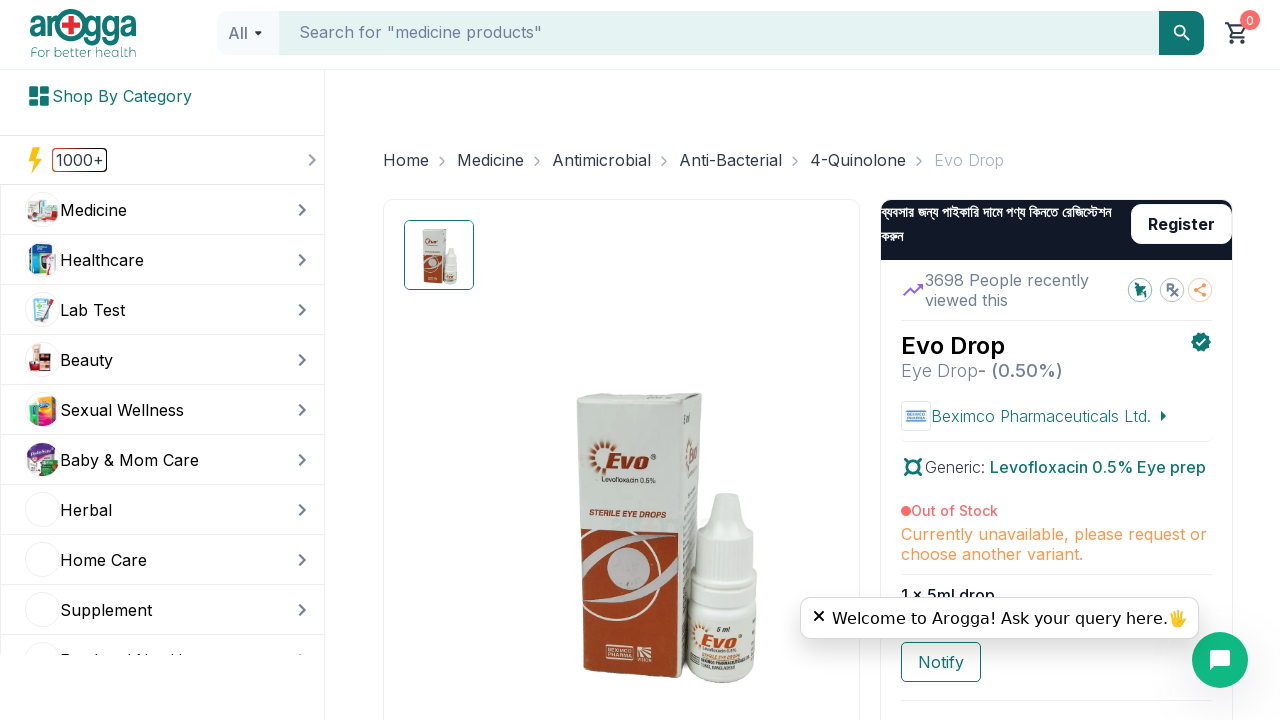

--- FILE ---
content_type: text/css; charset=UTF-8
request_url: https://www.arogga.com/_next/static/css/7ac6aca3f1410c30.css
body_size: 1859
content:
.CheckoutModal_drawer__body__items__Ggu03{margin-top:16px;box-shadow:0 2px 15px 0 rgba(0,0,0,.1);display:flex;flex-direction:column;justify-content:space-between;border:1px solid #eeeff2;border-radius:6px;margin-bottom:16px}.CheckoutModal_shopping_cart_offer_card__SMoQ_{margin:0;border:.5px dashed #0e7673;background-color:#e7f1f1;border-radius:6px;padding:10px}.CheckoutModal_shopping_cart_offer_card__SMoQ_>div{font-size:12px;font-weight:600;color:#0e7673}.CheckoutModal_shopping_cart_offer_card__SMoQ_>div svg{margin-right:10px;width:24px;height:24px}.CheckoutModal_prescriptions__QpnT9{display:flex;align-items:center;gap:10px}.CheckoutModal_payment__c0DFv{border-radius:6px;border:1px solid #eeeff2;background:#fff}.CheckoutModal_payment__c0DFv .CheckoutModal_payment__item__x7Dqn{padding-inline:17px;padding-block:20px;border-bottom:1px solid #eeeff2;margin-bottom:14px}.CheckoutModal_payment__c0DFv .CheckoutModal_payment__item_sep__k3C3V{border-bottom:2px dashed #eeeff2}.CheckoutModal_delivery_options__QAVVL{padding:10px}.CheckoutModal_delivery_options__QAVVL .CheckoutModal_disabled__DMexx{opacity:.8}.CheckoutModal_delivery_options__QAVVL .CheckoutModal_common__SViLT p{font-size:14px;margin:0}.CheckoutModal_delivery_options__QAVVL .CheckoutModal_common__SViLT .CheckoutModal_option_list__91JXF{display:flex;cursor:pointer}.CheckoutModal_delivery_options__QAVVL .CheckoutModal_common__SViLT .CheckoutModal_option_list__91JXF svg{margin-right:5px}.CheckoutModal_delivery_options__QAVVL .CheckoutModal_common__SViLT .CheckoutModal_option_list__91JXF .CheckoutModal_type__JwRKz .CheckoutModal_text__fnPOH{font-size:12px;color:#718096;font-weight:400;margin:5px 0}.CheckoutModal_delivery_options__QAVVL .CheckoutModal_common__SViLT .CheckoutModal_option_list__91JXF .CheckoutModal_type__JwRKz .CheckoutModal_error__XffrC{color:#fd6a6a;font-size:12px;font-weight:400;margin-bottom:5px}.CheckoutModal_delivery_options__QAVVL .CheckoutModal_express__D7KUR{margin-top:10px}.CheckoutModal_delivery_options__QAVVL .CheckoutModal_select_date_time__phK4q{font-size:12px;padding-block:10px;color:#0e7673;justify-content:space-between}.CheckoutModal_checkout_wraper__6MF_e{padding:10px 16px;width:100%;z-index:9999;height:75px;background-color:#fff;align-items:center;box-shadow:0 2px 15px 0 rgba(0,0,0,.1)}.CheckoutModal_checkout_wraper__6MF_e .CheckoutModal_checkout__CHERY{display:flex;justify-content:space-between;align-items:center;background-color:#0e7673;border-radius:5px}.CheckoutModal_checkout_wraper__6MF_e .CheckoutModal_checkout__CHERY .CheckoutModal_checkout__left__yBC6_{display:flex;align-items:center;gap:10px;padding:10px}.CheckoutModal_delivery_type_regular__Vh3M8 p{background-color:#fff!important;color:#111827!important;padding:0}.CheckoutModal_delivery_type_regular__Vh3M8 p svg{width:20px;height:20px;background-color:#0e7673;border-radius:50%;padding:5px}.CheckoutModal_delivery_type_regular__Vh3M8 p{font-size:12px}.CheckoutModal_delivery_type_express__PtBNc p{background-color:#fff!important;color:#111827!important;padding:0}.CheckoutModal_delivery_type_express__PtBNc p svg{width:20px;height:20px;background-color:#111827;border-radius:50%;padding:5px}.CheckoutModal_delivery_type_express__PtBNc p{font-size:12px}.CheckoutModal_input_notes__E6mIq{background-color:#fffae9;margin-top:10px}.CheckoutModal_discount__WRT_4{color:#fff;background-image:url(/_next/static/media/discount.ec0d4ae7.svg);background-size:100% 100%;background-repeat:no-repeat;font-weight:600;padding:0 24px;font-size:16px;display:flex;align-items:center;justify-content:center;text-align:center;margin-left:5px;min-width:65px}.CheckoutModal_cardImage__pKW2q{border-radius:6px;border:1px solid #eeeff2}.CheckoutModal_outofstock__UPzPR{position:absolute;top:40%;width:100%;padding-inline:20px}.CheckoutModal_stocks_message__jYl6H{justify-content:space-between;background-color:#718096;border-radius:3px;display:flex;justify-content:center;align-items:center;font-size:10px;color:#fff;font-weight:600;padding:2px 5px}.CheckoutModal_stickyFooter__PRvMh{position:-webkit-sticky;position:sticky;bottom:0;background:#fff;background-color:#fff;width:100%;z-index:10}.select_select_container__wDb9Q{position:relative;border:1px solid #eeeff2;border-radius:10px;background-color:#fff}.select_select_container__wDb9Q:after{content:"";position:absolute;right:10px;top:50%;transform:translateY(-50%);width:0;height:0;border-left:5px solid rgba(0,0,0,0);border-right:5px solid rgba(0,0,0,0);border-top:5px solid #0e7673;border-radius:10px}.select_select_large__yVNd9{font-size:16px;height:46px;padding:11px 16px;color:#718096;font-weight:300}.select_select_middle__XQKhO{font-size:14px;padding:8px 10px}.select_select_small__9s3_w{font-size:12px;padding:6px 8px}.select_select_selected__romu3{cursor:pointer;width:100%;text-align:left;display:flex;justify-content:space-between;align-items:center}.select_disabled__gjgIf{opacity:.5;cursor:not-allowed}.select_select_value__wu_8k{cursor:pointer;display:inline-block;color:#080909;font-weight:400}.select_current_select__180Oj{cursor:pointer;white-space:nowrap;text-overflow:ellipsis;overflow:hidden;width:90%;display:inline-block;color:#718096;font-weight:400}.select_select_search__4_R8X{border:none;width:100%;outline:none;box-sizing:border-box;background-color:rgba(0,0,0,0);font-size:16px;color:#111827}.select_selected__eQ9Nk{color:#111827;background-color:#e5f3f3}.select_select_options__e6MN4{position:absolute;top:-20%;right:-1px;min-width:200px;max-height:300px;overflow-y:auto;background-color:#fff;z-index:999;box-shadow:0 5px 5px -3px rgba(0,0,0,.2),0 8px 10px 1px rgba(0,0,0,.14),0 3px 14px 2px rgba(0,0,0,.12);border-radius:4px;transform:scaleY(0);transform-origin:top;transition:transform .2s ease-out,opacity .2s ease-out;animation:select_slide-down__QAO9H .3s ease-in-out}@keyframes select_slide-down__QAO9H{0%{opacity:0;transform:translateY(-10px)}to{opacity:1;transform:translateY(0)}}.select_select_options__e6MN4::-webkit-scrollbar{width:5px;height:5px}.select_select_options__e6MN4::-webkit-scrollbar-thumb{background-color:#a0aec0;border-radius:20px}.select_select_option__95aZe{padding:8px 10px;cursor:pointer;border-bottom:1px solid #eeeff2;color:#111827}.select_select_option__95aZe:hover{background-color:#e5f3f3}.select_select_option__95aZe::-webkit-scrollbar{width:5px;height:5px}.select_select_option__95aZe::-webkit-scrollbar-thumb{background-color:#0e7673;border-radius:20px}.select_select_option__95aZe:last-child{border-bottom:none}.select_select_options-entered__JyE2S,.select_select_options-entering__5K6Z8{opacity:1;transform:scaleY(1)}.select_select_options-exited__taOua,.select_select_options-exiting__udv_Q{opacity:0;transform:scaleY(0);animation:select_slide-up__vwr5h .3s ease-in-out}@keyframes select_slide-up__vwr5h{0%{opacity:1;transform:translateY(0)}to{opacity:0;transform:translateY(-10px)}}.CartItems_items__item__wtS3v{display:flex;padding-inline:10px;padding-block:10px;border-bottom:1px solid #eeeff2;flex-direction:column}.CartItems_items__item__wtS3v:last-child{border-bottom:none}.CartItems_items__item__wtS3v .CartItems_items__left__PaH1F{display:flex}.CartItems_items__item__wtS3v .CartItems_items__left__PaH1F .CartItems_item__image__nDtUn{height:84px;width:84px;border-radius:10px;position:relative}.CartItems_items__item__wtS3v .CartItems_items__left__PaH1F .CartItems_item__image__nDtUn img{height:84px;width:84px;border-radius:10px;object-fit:contain;border:1px solid #eeeff2}.CartItems_items__item__wtS3v .CartItems_items__left__PaH1F .CartItems_item__details__SjgFh{display:flex;flex-direction:column;justify-content:space-between;height:100%;margin-left:16px;gap:4px;min-height:84px;width:60%}.CartItems_items__item__wtS3v .CartItems_items__left__PaH1F .CartItems_item__details__SjgFh .CartItems_item_name___anWU{font-size:12px;font-weight:500;color:#111827;overflow:hidden;text-overflow:ellipsis;white-space:nowrap;max-width:240px;text-decoration:none}.CartItems_items__item__wtS3v .CartItems_tems__right__hvSer{display:flex;flex-direction:column;gap:8px;align-items:flex-end;height:84px}.CartItems_cardImage__fXznu{height:80px;width:80px;border-radius:9px}.CartItems_outofstock__Ba__P{position:absolute;top:40%;width:100%;padding-inline:10px}.CartItems_stocks_message__Qbnq9{justify-content:space-between;background-color:#718096;border-radius:3px;display:flex;justify-content:center;align-items:center;font-size:10px;text-wrap:nowrap;color:#fff;font-weight:600;padding:2px 5px}
/*# sourceMappingURL=7ac6aca3f1410c30.css.map*/

--- FILE ---
content_type: text/x-component
request_url: https://www.arogga.com/category/medicine/6323?_rsc=jsrme
body_size: 4690
content:
1:"$Sreact.fragment"
2:I[9766,[],""]
3:I[98924,[],""]
a:I[24431,[],"ViewportBoundary"]
c:I[24431,[],"MetadataBoundary"]
d:"$Sreact.suspense"
0:{"b":"lBPm2dvOJIvdFwq1KlMk_","f":[["children","(user-portal)","children","(Ecommerce)","children","category",["category",{"children":[["category","medicine","d"],{"children":[["all","6323","c"],{"children":["__PAGE__",{}]}]}]}],["category",["$","$1","c",{"children":[null,["$","$L2",null,{"parallelRouterKey":"children","error":"$undefined","errorStyles":"$undefined","errorScripts":"$undefined","template":["$","$L3",null,{}],"templateStyles":"$undefined","templateScripts":"$undefined","notFound":"$undefined","forbidden":"$undefined","unauthorized":"$undefined"}]]}],{"children":null},[["$","div","l",{"className":"container","children":[["$","svg",null,{"aria-labelledby":"sd6ynx-aria","role":"img","style":{},"width":1374,"height":800,"viewBox":"0 0 1374 800","children":[["$","title",null,{"id":"sd6ynx-aria","children":"Loading..."}],null,["$","rect",null,{"role":"presentation","x":"0","y":"0","width":"100%","height":"100%","clipPath":"url(#sd6ynx-diff)","style":{"fill":"url(#sd6ynx-animated-diff)"}}],["$","defs",null,{"children":[["$","clipPath",null,{"id":"sd6ynx-diff","children":[["$","rect",null,{"x":"20","y":"20","rx":"0","ry":"0","width":"300","height":"20"}],["$","rect",null,{"x":"20","y":"50","rx":"0","ry":"0","width":"1334","height":"40"}],["$","rect",null,{"x":"20","y":"100","rx":"4","ry":"4","width":"1320","height":"470"}],["$","rect",null,{"x":"20","y":"580","rx":"10","ry":"10","width":"150","height":"150"}],["$","rect",null,{"x":"180","y":"580","rx":"10","ry":"10","width":"150","height":"150"}],["$","rect",null,{"x":"340","y":"580","rx":"10","ry":"10","width":"150","height":"150"}],["$","rect",null,{"x":"500","y":"580","rx":"10","ry":"10","width":"150","height":"150"}],["$","rect",null,{"x":"20","y":"740","rx":"5","ry":"5","width":"150","height":"20"}],["$","rect",null,{"x":"180","y":"740","rx":"5","ry":"5","width":"150","height":"20"}],["$","rect",null,{"x":"340","y":"740","rx":"5","ry":"5","width":"150","height":"20"}],["$","rect",null,{"x":"500","y":"740","rx":"5","ry":"5","width":"150","height":"20"}],["$","rect",null,{"x":"660","y":"580","rx":"10","ry":"10","width":"150","height":"150"}],["$","rect",null,{"x":"820","y":"580","rx":"10","ry":"10","width":"150","height":"150"}],["$","rect",null,{"x":"980","y":"580","rx":"10","ry":"10","width":"150","height":"150"}],["$","rect",null,{"x":"1140","y":"580","rx":"10","ry":"10","width":"150","height":"150"}],["$","rect",null,{"x":"660","y":"740","rx":"5","ry":"5","width":"150","height":"20"}],["$","rect",null,{"x":"820","y":"740","rx":"5","ry":"5","width":"150","height":"20"}],["$","rect",null,{"x":"980","y":"740","rx":"5","ry":"5","width":"150","height":"20"}],["$","rect",null,{"x":"1140","y":"740","rx":"5","ry":"5","width":"150","height":"20"}]]}],["$","linearGradient",null,{"id":"sd6ynx-animated-diff","gradientTransform":"translate(-2 0)","children":[["$","stop",null,{"offset":"0%","stopColor":"#f3f3f3","stopOpacity":1}],["$","stop",null,{"offset":"50%","stopColor":"#ecebeb","stopOpacity":1}],["$","stop",null,{"offset":"100%","stopColor":"#f3f3f3","stopOpacity":1}],["$","animateTransform",null,{"attributeName":"gradientTransform","type":"translate","values":"-2 0; 0 0; 2 0","dur":"2s","repeatCount":"indefinite"}]]}]]}]]}],["$","div",null,{"className":"row","children":[["$","div","0",{"className":"col-md-2 mb-10","children":["$","div","0",{"style":{"width":"100%","maxWidth":225,"paddingTop":"71.11111111111111%","position":"relative","backgroundColor":"#fff","borderRadius":"10px","border":"1px solid #f3f3f3","height":"350px"},"children":["$","svg",null,{"aria-labelledby":"ngjg97r-aria","role":"img","style":{"position":"absolute","top":0,"left":0,"width":"100%","height":"100%"},"viewBox":"0 0 225 373","children":[["$","title",null,{"id":"ngjg97r-aria","children":"Loading..."}],null,["$","rect",null,{"role":"presentation","x":"0","y":"0","width":"100%","height":"100%","clipPath":"url(#ngjg97r-diff)","style":{"fill":"url(#ngjg97r-animated-diff)"}}],["$","defs",null,{"children":[["$","clipPath",null,{"id":"ngjg97r-diff","children":[["$","rect",null,{"x":"12","y":"14","rx":"0","ry":"0","width":"200","height":"186"}],["$","rect",null,{"x":"12","y":"210","rx":"0","ry":"0","width":"200","height":"20"}],["$","rect",null,{"x":"12","y":"240","rx":"0","ry":"0","width":"100","height":"20"}],["$","rect",null,{"x":"12","y":"270","rx":"0","ry":"0","width":"30","height":"10"}],["$","rect",null,{"x":"12","y":"290","rx":"0","ry":"0","width":"50","height":"15"}],["$","rect",null,{"x":"12","y":"320","rx":"10","ry":"10","width":"90%","height":"40"}]]}],["$","linearGradient",null,{"id":"ngjg97r-animated-diff","gradientTransform":"translate(-2 0)","children":[["$","stop",null,{"offset":"0%","stopColor":"#f3f3f3","stopOpacity":1}],["$","stop",null,{"offset":"50%","stopColor":"#ecebeb","stopOpacity":1}],["$","stop",null,{"offset":"100%","stopColor":"#f3f3f3","stopOpacity":1}],["$","animateTransform",null,{"attributeName":"gradientTransform","type":"translate","values":"-2 0; 0 0; 2 0","dur":"2s","repeatCount":"indefinite"}]]}]]}]]}]}]}],["$","div","1",{"className":"col-md-2 mb-10","children":["$","div","1",{"style":{"width":"100%","maxWidth":225,"paddingTop":"71.11111111111111%","position":"relative","backgroundColor":"#fff","borderRadius":"10px","border":"1px solid #f3f3f3","height":"350px"},"children":["$","svg",null,{"aria-labelledby":"5r2nff-aria","role":"img","style":{"position":"absolute","top":0,"left":0,"width":"100%","height":"100%"},"viewBox":"0 0 225 373","children":[["$","title",null,{"id":"5r2nff-aria","children":"Loading..."}],null,["$","rect",null,{"role":"presentation","x":"0","y":"0","width":"100%","height":"100%","clipPath":"url(#5r2nff-diff)","style":{"fill":"url(#5r2nff-animated-diff)"}}],"$L4"]}]}]}],"$L5","$L6","$L7","$L8"]}]]}],[],[]],false],"$L9",false]],"S":false}
4:["$","defs",null,{"children":[["$","clipPath",null,{"id":"5r2nff-diff","children":[["$","rect",null,{"x":"12","y":"14","rx":"0","ry":"0","width":"200","height":"186"}],["$","rect",null,{"x":"12","y":"210","rx":"0","ry":"0","width":"200","height":"20"}],["$","rect",null,{"x":"12","y":"240","rx":"0","ry":"0","width":"100","height":"20"}],["$","rect",null,{"x":"12","y":"270","rx":"0","ry":"0","width":"30","height":"10"}],["$","rect",null,{"x":"12","y":"290","rx":"0","ry":"0","width":"50","height":"15"}],["$","rect",null,{"x":"12","y":"320","rx":"10","ry":"10","width":"90%","height":"40"}]]}],["$","linearGradient",null,{"id":"5r2nff-animated-diff","gradientTransform":"translate(-2 0)","children":[["$","stop",null,{"offset":"0%","stopColor":"#f3f3f3","stopOpacity":1}],["$","stop",null,{"offset":"50%","stopColor":"#ecebeb","stopOpacity":1}],["$","stop",null,{"offset":"100%","stopColor":"#f3f3f3","stopOpacity":1}],["$","animateTransform",null,{"attributeName":"gradientTransform","type":"translate","values":"-2 0; 0 0; 2 0","dur":"2s","repeatCount":"indefinite"}]]}]]}]
5:["$","div","2",{"className":"col-md-2 mb-10","children":["$","div","2",{"style":{"width":"100%","maxWidth":225,"paddingTop":"71.11111111111111%","position":"relative","backgroundColor":"#fff","borderRadius":"10px","border":"1px solid #f3f3f3","height":"350px"},"children":["$","svg",null,{"aria-labelledby":"yltzyq9-aria","role":"img","style":{"position":"absolute","top":0,"left":0,"width":"100%","height":"100%"},"viewBox":"0 0 225 373","children":[["$","title",null,{"id":"yltzyq9-aria","children":"Loading..."}],null,["$","rect",null,{"role":"presentation","x":"0","y":"0","width":"100%","height":"100%","clipPath":"url(#yltzyq9-diff)","style":{"fill":"url(#yltzyq9-animated-diff)"}}],["$","defs",null,{"children":[["$","clipPath",null,{"id":"yltzyq9-diff","children":[["$","rect",null,{"x":"12","y":"14","rx":"0","ry":"0","width":"200","height":"186"}],["$","rect",null,{"x":"12","y":"210","rx":"0","ry":"0","width":"200","height":"20"}],["$","rect",null,{"x":"12","y":"240","rx":"0","ry":"0","width":"100","height":"20"}],["$","rect",null,{"x":"12","y":"270","rx":"0","ry":"0","width":"30","height":"10"}],["$","rect",null,{"x":"12","y":"290","rx":"0","ry":"0","width":"50","height":"15"}],["$","rect",null,{"x":"12","y":"320","rx":"10","ry":"10","width":"90%","height":"40"}]]}],["$","linearGradient",null,{"id":"yltzyq9-animated-diff","gradientTransform":"translate(-2 0)","children":[["$","stop",null,{"offset":"0%","stopColor":"#f3f3f3","stopOpacity":1}],["$","stop",null,{"offset":"50%","stopColor":"#ecebeb","stopOpacity":1}],["$","stop",null,{"offset":"100%","stopColor":"#f3f3f3","stopOpacity":1}],["$","animateTransform",null,{"attributeName":"gradientTransform","type":"translate","values":"-2 0; 0 0; 2 0","dur":"2s","repeatCount":"indefinite"}]]}]]}]]}]}]}]
6:["$","div","3",{"className":"col-md-2 mb-10","children":["$","div","3",{"style":{"width":"100%","maxWidth":225,"paddingTop":"71.11111111111111%","position":"relative","backgroundColor":"#fff","borderRadius":"10px","border":"1px solid #f3f3f3","height":"350px"},"children":["$","svg",null,{"aria-labelledby":"1t46pj8-aria","role":"img","style":{"position":"absolute","top":0,"left":0,"width":"100%","height":"100%"},"viewBox":"0 0 225 373","children":[["$","title",null,{"id":"1t46pj8-aria","children":"Loading..."}],null,["$","rect",null,{"role":"presentation","x":"0","y":"0","width":"100%","height":"100%","clipPath":"url(#1t46pj8-diff)","style":{"fill":"url(#1t46pj8-animated-diff)"}}],["$","defs",null,{"children":[["$","clipPath",null,{"id":"1t46pj8-diff","children":[["$","rect",null,{"x":"12","y":"14","rx":"0","ry":"0","width":"200","height":"186"}],["$","rect",null,{"x":"12","y":"210","rx":"0","ry":"0","width":"200","height":"20"}],["$","rect",null,{"x":"12","y":"240","rx":"0","ry":"0","width":"100","height":"20"}],["$","rect",null,{"x":"12","y":"270","rx":"0","ry":"0","width":"30","height":"10"}],["$","rect",null,{"x":"12","y":"290","rx":"0","ry":"0","width":"50","height":"15"}],["$","rect",null,{"x":"12","y":"320","rx":"10","ry":"10","width":"90%","height":"40"}]]}],["$","linearGradient",null,{"id":"1t46pj8-animated-diff","gradientTransform":"translate(-2 0)","children":[["$","stop",null,{"offset":"0%","stopColor":"#f3f3f3","stopOpacity":1}],["$","stop",null,{"offset":"50%","stopColor":"#ecebeb","stopOpacity":1}],["$","stop",null,{"offset":"100%","stopColor":"#f3f3f3","stopOpacity":1}],["$","animateTransform",null,{"attributeName":"gradientTransform","type":"translate","values":"-2 0; 0 0; 2 0","dur":"2s","repeatCount":"indefinite"}]]}]]}]]}]}]}]
7:["$","div","4",{"className":"col-md-2 mb-10","children":["$","div","4",{"style":{"width":"100%","maxWidth":225,"paddingTop":"71.11111111111111%","position":"relative","backgroundColor":"#fff","borderRadius":"10px","border":"1px solid #f3f3f3","height":"350px"},"children":["$","svg",null,{"aria-labelledby":"g52voqe-aria","role":"img","style":{"position":"absolute","top":0,"left":0,"width":"100%","height":"100%"},"viewBox":"0 0 225 373","children":[["$","title",null,{"id":"g52voqe-aria","children":"Loading..."}],null,["$","rect",null,{"role":"presentation","x":"0","y":"0","width":"100%","height":"100%","clipPath":"url(#g52voqe-diff)","style":{"fill":"url(#g52voqe-animated-diff)"}}],["$","defs",null,{"children":[["$","clipPath",null,{"id":"g52voqe-diff","children":[["$","rect",null,{"x":"12","y":"14","rx":"0","ry":"0","width":"200","height":"186"}],["$","rect",null,{"x":"12","y":"210","rx":"0","ry":"0","width":"200","height":"20"}],["$","rect",null,{"x":"12","y":"240","rx":"0","ry":"0","width":"100","height":"20"}],["$","rect",null,{"x":"12","y":"270","rx":"0","ry":"0","width":"30","height":"10"}],["$","rect",null,{"x":"12","y":"290","rx":"0","ry":"0","width":"50","height":"15"}],["$","rect",null,{"x":"12","y":"320","rx":"10","ry":"10","width":"90%","height":"40"}]]}],["$","linearGradient",null,{"id":"g52voqe-animated-diff","gradientTransform":"translate(-2 0)","children":[["$","stop",null,{"offset":"0%","stopColor":"#f3f3f3","stopOpacity":1}],["$","stop",null,{"offset":"50%","stopColor":"#ecebeb","stopOpacity":1}],["$","stop",null,{"offset":"100%","stopColor":"#f3f3f3","stopOpacity":1}],["$","animateTransform",null,{"attributeName":"gradientTransform","type":"translate","values":"-2 0; 0 0; 2 0","dur":"2s","repeatCount":"indefinite"}]]}]]}]]}]}]}]
8:["$","div","5",{"className":"col-md-2 mb-10","children":["$","div","5",{"style":{"width":"100%","maxWidth":225,"paddingTop":"71.11111111111111%","position":"relative","backgroundColor":"#fff","borderRadius":"10px","border":"1px solid #f3f3f3","height":"350px"},"children":["$","svg",null,{"aria-labelledby":"dzzo7to-aria","role":"img","style":{"position":"absolute","top":0,"left":0,"width":"100%","height":"100%"},"viewBox":"0 0 225 373","children":[["$","title",null,{"id":"dzzo7to-aria","children":"Loading..."}],null,["$","rect",null,{"role":"presentation","x":"0","y":"0","width":"100%","height":"100%","clipPath":"url(#dzzo7to-diff)","style":{"fill":"url(#dzzo7to-animated-diff)"}}],["$","defs",null,{"children":[["$","clipPath",null,{"id":"dzzo7to-diff","children":[["$","rect",null,{"x":"12","y":"14","rx":"0","ry":"0","width":"200","height":"186"}],["$","rect",null,{"x":"12","y":"210","rx":"0","ry":"0","width":"200","height":"20"}],["$","rect",null,{"x":"12","y":"240","rx":"0","ry":"0","width":"100","height":"20"}],["$","rect",null,{"x":"12","y":"270","rx":"0","ry":"0","width":"30","height":"10"}],["$","rect",null,{"x":"12","y":"290","rx":"0","ry":"0","width":"50","height":"15"}],["$","rect",null,{"x":"12","y":"320","rx":"10","ry":"10","width":"90%","height":"40"}]]}],["$","linearGradient",null,{"id":"dzzo7to-animated-diff","gradientTransform":"translate(-2 0)","children":[["$","stop",null,{"offset":"0%","stopColor":"#f3f3f3","stopOpacity":1}],["$","stop",null,{"offset":"50%","stopColor":"#ecebeb","stopOpacity":1}],["$","stop",null,{"offset":"100%","stopColor":"#f3f3f3","stopOpacity":1}],["$","animateTransform",null,{"attributeName":"gradientTransform","type":"translate","values":"-2 0; 0 0; 2 0","dur":"2s","repeatCount":"indefinite"}]]}]]}]]}]}]}]
9:["$","$1","h",{"children":[null,["$","$1","3zG_YHoWxagmqBdJSNOzgv",{"children":[["$","$La",null,{"children":"$Lb"}],["$","meta",null,{"name":"next-size-adjust","content":""}]]}],["$","$Lc","3zG_YHoWxagmqBdJSNOzgm",{"children":["$","div",null,{"hidden":true,"children":["$","$d",null,{"fallback":null,"children":"$Le"}]}]}]]}]
b:[["$","meta","0",{"charSet":"utf-8"}],["$","meta","1",{"name":"viewport","content":"width=device-width, initial-scale=1"}],["$","meta","2",{"name":"theme-color","content":"white"}]]
f:I[80622,[],"IconMark"]
e:[["$","title","0",{"children":"Antimicrobial | Arogga - Medicine"}],["$","meta","1",{"name":"description","content":"Arogga offers a wide range of healthcare products including medicine, healthcare products, lab tests & beauty items. Order online for fast delivery across Bangladesh."}],["$","link","2",{"rel":"manifest","href":"/manifest.json","crossOrigin":"$undefined"}],["$","link","3",{"rel":"canonical","href":"https://www.arogga.com/category/medicine/6323/undefined"}],["$","link","4",{"rel":"alternate","media":"only screen and (max-width: 768px)","href":"https://m.arogga.com/category/medicine/6323/undefined"}],["$","meta","5",{"property":"og:title","content":"Arogga - Order Medicine, Healthcare Products, Lab Tests & Beauty Items Online in Bangladesh"}],["$","meta","6",{"property":"og:description","content":"Arogga offers a wide range of healthcare products including medicine, healthcare products, lab tests & beauty items. Order online for fast delivery across Bangladesh."}],["$","meta","7",{"property":"og:url","content":"https://www.arogga.com"}],["$","meta","8",{"property":"og:image","content":"https://www.arogga.com/images/logo.png"}],["$","meta","9",{"property":"og:image:width","content":"800"}],["$","meta","10",{"property":"og:image:height","content":"600"}],["$","meta","11",{"property":"og:image:alt","content":"Arogga"}],["$","meta","12",{"property":"og:type","content":"website"}],["$","meta","13",{"name":"twitter:card","content":"summary_large_image"}],["$","meta","14",{"name":"twitter:title","content":"Arogga - Order Medicine, Healthcare Products, Lab Tests & Beauty Items Online in Bangladesh"}],["$","meta","15",{"name":"twitter:description","content":"Arogga offers a wide range of healthcare products including medicine, healthcare products, lab tests & beauty items. Order online for fast delivery across Bangladesh."}],["$","meta","16",{"name":"twitter:image","content":"https://www.arogga.com/images/logo.png"}],["$","meta","17",{"name":"twitter:image:width","content":"800"}],["$","meta","18",{"name":"twitter:image:height","content":"600"}],["$","meta","19",{"name":"twitter:image:alt","content":"Arogga"}],["$","link","20",{"rel":"apple-touch-icon","href":"/icons/icon-128x128.png"}],["$","link","21",{"rel":"icon","href":"/icons/icon-128x128.png"}],["$","$Lf","22",{}]]


--- FILE ---
content_type: text/x-component
request_url: https://www.arogga.com/brand/100029/beximco-pharmaceuticals-ltd?_rsc=jsrme
body_size: -8
content:
0:{"b":"lBPm2dvOJIvdFwq1KlMk_","f":[["children","(user-portal)","children","(Ecommerce)","children","brand",["brand",{"children":[["all","100029/beximco-pharmaceuticals-ltd","c"],{"children":["__PAGE__",{}]}]}],null,[null,null],true]],"S":false}


--- FILE ---
content_type: text/x-component
request_url: https://www.arogga.com/pharmacy-register?_rsc=jsrme
body_size: 133328
content:
1:"$Sreact.fragment"
3:I[9766,[],""]
4:I[98924,[],""]
5:I[52619,["5479","static/chunks/795d4814-59195b1e5ae50b65.js","6446","static/chunks/53c13509-dfd532f7fe43c7c3.js","586","static/chunks/13b76428-ae2f34ca0026b521.js","4506","static/chunks/f97e080b-9eb66b530c0aeb4c.js","8087","static/chunks/0e762574-58afcfd259af6bc9.js","9933","static/chunks/c857e369-ac838e5bb1167085.js","7797","static/chunks/7797-fbc304fe101d7e52.js","2254","static/chunks/2254-1e6629d5325f77ce.js","1356","static/chunks/1356-0d45b7e6e38e628b.js","9009","static/chunks/9009-6404c8f719d6c98c.js","4424","static/chunks/4424-9ef2e51b6a6b27b0.js","2619","static/chunks/2619-d7a3cc16e06e254a.js","6577","static/chunks/6577-53f2bb335064c556.js","5833","static/chunks/5833-047f21b2d1bf634e.js","375","static/chunks/375-11a05f5dfeefa7e1.js","8743","static/chunks/8743-1411b0bd99c168e0.js","3988","static/chunks/3988-2befef698e4f1d07.js","2996","static/chunks/2996-eb3d47105f1ee10b.js","2588","static/chunks/app/(user-portal)/(Ecommerce)/pharmacy-register/page-780ceae6a6e2708a.js"],""]
6:I[81356,["5479","static/chunks/795d4814-59195b1e5ae50b65.js","6446","static/chunks/53c13509-dfd532f7fe43c7c3.js","586","static/chunks/13b76428-ae2f34ca0026b521.js","4506","static/chunks/f97e080b-9eb66b530c0aeb4c.js","8087","static/chunks/0e762574-58afcfd259af6bc9.js","9933","static/chunks/c857e369-ac838e5bb1167085.js","7797","static/chunks/7797-fbc304fe101d7e52.js","2254","static/chunks/2254-1e6629d5325f77ce.js","1356","static/chunks/1356-0d45b7e6e38e628b.js","9009","static/chunks/9009-6404c8f719d6c98c.js","4424","static/chunks/4424-9ef2e51b6a6b27b0.js","2619","static/chunks/2619-d7a3cc16e06e254a.js","6577","static/chunks/6577-53f2bb335064c556.js","5833","static/chunks/5833-047f21b2d1bf634e.js","375","static/chunks/375-11a05f5dfeefa7e1.js","8743","static/chunks/8743-1411b0bd99c168e0.js","3988","static/chunks/3988-2befef698e4f1d07.js","2996","static/chunks/2996-eb3d47105f1ee10b.js","2588","static/chunks/app/(user-portal)/(Ecommerce)/pharmacy-register/page-780ceae6a6e2708a.js"],"Image"]
7:I[80343,["5479","static/chunks/795d4814-59195b1e5ae50b65.js","6446","static/chunks/53c13509-dfd532f7fe43c7c3.js","586","static/chunks/13b76428-ae2f34ca0026b521.js","4506","static/chunks/f97e080b-9eb66b530c0aeb4c.js","8087","static/chunks/0e762574-58afcfd259af6bc9.js","9933","static/chunks/c857e369-ac838e5bb1167085.js","7797","static/chunks/7797-fbc304fe101d7e52.js","2254","static/chunks/2254-1e6629d5325f77ce.js","1356","static/chunks/1356-0d45b7e6e38e628b.js","9009","static/chunks/9009-6404c8f719d6c98c.js","4424","static/chunks/4424-9ef2e51b6a6b27b0.js","2619","static/chunks/2619-d7a3cc16e06e254a.js","6577","static/chunks/6577-53f2bb335064c556.js","5833","static/chunks/5833-047f21b2d1bf634e.js","375","static/chunks/375-11a05f5dfeefa7e1.js","8743","static/chunks/8743-1411b0bd99c168e0.js","3988","static/chunks/3988-2befef698e4f1d07.js","2996","static/chunks/2996-eb3d47105f1ee10b.js","2588","static/chunks/app/(user-portal)/(Ecommerce)/pharmacy-register/page-780ceae6a6e2708a.js"],"default"]
8:I[24431,[],"OutletBoundary"]
a:I[15278,[],"AsyncMetadataOutlet"]
10:I[54062,["1356","static/chunks/1356-0d45b7e6e38e628b.js","2619","static/chunks/2619-d7a3cc16e06e254a.js","4219","static/chunks/app/global-error-a8039c868309cf53.js"],"default"]
:HL["/_next/static/media/e4af272ccee01ff0-s.p.woff2","font",{"crossOrigin":"","type":"font/woff2"}]
:HL["/_next/static/css/9c17568109bee12b.css","style"]
:HL["/_next/static/css/6d21f1937d6b6f93.css","style"]
:HL["/_next/static/css/5f842207963297af.css","style"]
:HL["/_next/static/css/a8b5987fe107d06d.css","style"]
:HL["/_next/static/css/9a06a432425d9a07.css","style"]
:HL["/_next/static/css/44c8f2bcb19766f6.css","style"]
:HL["/_next/static/css/1426366b4b18576d.css","style"]
0:{"P":null,"b":"lBPm2dvOJIvdFwq1KlMk_","p":"","c":["","pharmacy-register?_rsc=1h480"],"i":false,"f":[[["",{"children":["(user-portal)",{"children":["(Ecommerce)",{"children":["pharmacy-register",{"children":["__PAGE__",{}]}]}]}]},"$undefined","$undefined",true],["",["$","$1","c",{"children":[[["$","link","0",{"rel":"stylesheet","href":"/_next/static/css/9c17568109bee12b.css","precedence":"next","crossOrigin":"$undefined","nonce":"$undefined"}],["$","link","1",{"rel":"stylesheet","href":"/_next/static/css/6d21f1937d6b6f93.css","precedence":"next","crossOrigin":"$undefined","nonce":"$undefined"}],["$","link","2",{"rel":"stylesheet","href":"/_next/static/css/5f842207963297af.css","precedence":"next","crossOrigin":"$undefined","nonce":"$undefined"}],["$","link","3",{"rel":"stylesheet","href":"/_next/static/css/a8b5987fe107d06d.css","precedence":"next","crossOrigin":"$undefined","nonce":"$undefined"}],["$","link","4",{"rel":"stylesheet","href":"/_next/static/css/9a06a432425d9a07.css","precedence":"next","crossOrigin":"$undefined","nonce":"$undefined"}],["$","link","5",{"rel":"stylesheet","href":"/_next/static/css/44c8f2bcb19766f6.css","precedence":"next","crossOrigin":"$undefined","nonce":"$undefined"}],["$","link","6",{"rel":"stylesheet","href":"/_next/static/css/1426366b4b18576d.css","precedence":"next","crossOrigin":"$undefined","nonce":"$undefined"}]],"$L2"]}],{"children":["(user-portal)",["$","$1","c",{"children":[null,["$","$L3",null,{"parallelRouterKey":"children","error":"$undefined","errorStyles":"$undefined","errorScripts":"$undefined","template":["$","$L4",null,{}],"templateStyles":"$undefined","templateScripts":"$undefined","notFound":"$undefined","forbidden":"$undefined","unauthorized":"$undefined"}]]}],{"children":["(Ecommerce)",["$","$1","c",{"children":[null,["$","$L3",null,{"parallelRouterKey":"children","error":"$undefined","errorStyles":"$undefined","errorScripts":"$undefined","template":["$","$L4",null,{}],"templateStyles":"$undefined","templateScripts":"$undefined","notFound":"$undefined","forbidden":"$undefined","unauthorized":"$undefined"}]]}],{"children":["pharmacy-register",["$","$1","c",{"children":[null,["$","$L3",null,{"parallelRouterKey":"children","error":"$undefined","errorStyles":"$undefined","errorScripts":"$undefined","template":["$","$L4",null,{}],"templateStyles":"$undefined","templateScripts":"$undefined","notFound":"$undefined","forbidden":"$undefined","unauthorized":"$undefined"}]]}],{"children":["__PAGE__",["$","$1","c",{"children":[["$","div",null,{"className":"container","children":[["$","nav",null,{"className":"pt-30","children":["$","ol",null,{"className":"breadcrumb_breadcrumb__VUjaZ","children":[["$","$1","0",{"children":[false,["$","li",null,{"className":"$undefined","children":["$","$L5",null,{"href":"/","children":["$","span",null,{"className":"breadcrumb_breadcrumb_link__oedaI","children":"Home"}]}]}]]}],["$","$1","1",{"children":[["$","span",null,{"className":"breadcrumb_breadcrumb_separator__WRrf8","children":["$","svg",null,{"width":"24","height":"24","viewBox":"0 0 24 24","fill":"none","xmlns":"http://www.w3.org/2000/svg","children":["$","g",null,{"children":["$","path",null,{"d":"M5.64975 7.00033L0.749748 2.10033C0.583081 1.93366 0.502526 1.73644 0.508081 1.50866C0.513637 1.28088 0.599748 1.08366 0.766415 0.916992C0.933081 0.750326 1.1303 0.666992 1.35808 0.666992C1.58586 0.666992 1.78308 0.750326 1.94975 0.916992L7.06642 6.05033C7.19975 6.18366 7.29975 6.33366 7.36642 6.50033C7.43308 6.66699 7.46641 6.83366 7.46641 7.00033C7.46641 7.16699 7.43308 7.33366 7.36642 7.50033C7.29975 7.66699 7.19975 7.81699 7.06642 7.95033L1.93308 13.0837C1.76641 13.2503 1.57197 13.3309 1.34975 13.3253C1.12753 13.3198 0.933081 13.2337 0.766415 13.067C0.599748 12.9003 0.516415 12.7031 0.516415 12.4753C0.516415 12.2475 0.599748 12.0503 0.766415 11.8837L5.64975 7.00033Z","fill":"#A0AEC0"}]}]}]}],["$","li",null,{"className":"$undefined","children":["$","span",null,{"className":"breadcrumb_breadcrumb_label__Fm3be","children":"B2B Register"}]}]]}]]}]}],["$","div",null,{"className":"mb-20","children":["$","div",null,{"ref":"$undefined","onClick":"$undefined","className":"card_card__UdOcp m-0 p-0 card_bordered__nN_qQ","style":{},"children":["$undefined",["$","div",null,{"className":"card_cardContent__yV_dX","style":{"padding":0,"margin":0},"children":["$","div",null,{"className":"row p-0","children":[["$","div",null,{"className":"col-md-6 p-0","children":["$","$L6",null,{"src":{"src":"/_next/static/media/v1_phregister.f4f62d57.svg","height":694,"width":594,"blurWidth":0,"blurHeight":0},"alt":"B2B Register","layout":"responsive","width":500,"height":500,"style":{"margin":"40px 0 40px","padding":"0 40px 0 40px"},"unoptimized":true}]}],["$","div",null,{"className":"col-md-6 pt-0 pb-0 pl-40 pr-40 mt-40 mb-40","style":{"borderLeft":"1px solid #eeeff2"},"children":["$","$L7",null,{}]}]]}]}],"$undefined"]}]}]]}],null,["$","$L8",null,{"children":["$L9",["$","$La",null,{"promise":"$@b"}]]}]]}],{},null,false]},null,false]},null,false]},null,false]},[["$","div","l",{"className":"container","children":["$","svg",null,{"aria-labelledby":"0661e7a-aria","role":"img","style":{},"width":"100%","height":800,"viewBox":"0 0 1320 800","children":["$Lc",null,"$Ld","$Le"]}]}],[],[]],false],"$Lf",false]],"m":"$undefined","G":["$10",[]],"s":false,"S":true}
11:I[24431,[],"ViewportBoundary"]
13:I[24431,[],"MetadataBoundary"]
14:"$Sreact.suspense"
c:["$","title",null,{"id":"0661e7a-aria","children":"Loading..."}]
d:["$","rect",null,{"role":"presentation","x":"0","y":"0","width":"100%","height":"100%","clipPath":"url(#0661e7a-diff)","style":{"fill":"url(#0661e7a-animated-diff)"}}]
e:["$","defs",null,{"children":[["$","clipPath",null,{"id":"0661e7a-diff","children":["$","rect",null,{"x":"0","y":"20","rx":"4","ry":"4","width":"100%","height":"470"}]}],["$","linearGradient",null,{"id":"0661e7a-animated-diff","gradientTransform":"translate(-2 0)","children":[["$","stop",null,{"offset":"0%","stopColor":"#f3f3f3","stopOpacity":1}],["$","stop",null,{"offset":"50%","stopColor":"#ecebeb","stopOpacity":1}],["$","stop",null,{"offset":"100%","stopColor":"#f3f3f3","stopOpacity":1}],["$","animateTransform",null,{"attributeName":"gradientTransform","type":"translate","values":"-2 0; 0 0; 2 0","dur":"2s","repeatCount":"indefinite"}]]}]]}]
f:["$","$1","h",{"children":[null,[["$","$L11",null,{"children":"$L12"}],["$","meta",null,{"name":"next-size-adjust","content":""}]],["$","$L13",null,{"children":["$","div",null,{"hidden":true,"children":["$","$14",null,{"fallback":null,"children":"$L15"}]}]}]]}]
12:[["$","meta","0",{"charSet":"utf-8"}],["$","meta","1",{"name":"viewport","content":"width=device-width, initial-scale=1"}],["$","meta","2",{"name":"theme-color","content":"white"}]]
9:null
16:I[41402,["5479","static/chunks/795d4814-59195b1e5ae50b65.js","6446","static/chunks/53c13509-dfd532f7fe43c7c3.js","586","static/chunks/13b76428-ae2f34ca0026b521.js","4506","static/chunks/f97e080b-9eb66b530c0aeb4c.js","8087","static/chunks/0e762574-58afcfd259af6bc9.js","9933","static/chunks/c857e369-ac838e5bb1167085.js","6711","static/chunks/8e1d74a4-af4f4a3e3a72fa17.js","3873","static/chunks/3d47b92a-694a08e4bc9b459d.js","9204","static/chunks/94730671-07ff1baaf3b93072.js","3380","static/chunks/479ba886-4b34148d58a73902.js","8465","static/chunks/f4898fe8-e83a9381015d182a.js","4206","static/chunks/5e22fd23-d43fce76efefd666.js","7797","static/chunks/7797-fbc304fe101d7e52.js","2254","static/chunks/2254-1e6629d5325f77ce.js","1356","static/chunks/1356-0d45b7e6e38e628b.js","9009","static/chunks/9009-6404c8f719d6c98c.js","7557","static/chunks/7557-ef5ba0dd04afe9a6.js","8650","static/chunks/8650-42a4bbb13bc6e146.js","375","static/chunks/375-11a05f5dfeefa7e1.js","8743","static/chunks/8743-1411b0bd99c168e0.js","3988","static/chunks/3988-2befef698e4f1d07.js","1083","static/chunks/1083-5146abe54f1e60b5.js","7177","static/chunks/app/layout-98539b17eeecaaa7.js"],""]
17:I[78743,["5479","static/chunks/795d4814-59195b1e5ae50b65.js","6446","static/chunks/53c13509-dfd532f7fe43c7c3.js","586","static/chunks/13b76428-ae2f34ca0026b521.js","4506","static/chunks/f97e080b-9eb66b530c0aeb4c.js","8087","static/chunks/0e762574-58afcfd259af6bc9.js","9933","static/chunks/c857e369-ac838e5bb1167085.js","6711","static/chunks/8e1d74a4-af4f4a3e3a72fa17.js","3873","static/chunks/3d47b92a-694a08e4bc9b459d.js","9204","static/chunks/94730671-07ff1baaf3b93072.js","3380","static/chunks/479ba886-4b34148d58a73902.js","8465","static/chunks/f4898fe8-e83a9381015d182a.js","4206","static/chunks/5e22fd23-d43fce76efefd666.js","7797","static/chunks/7797-fbc304fe101d7e52.js","2254","static/chunks/2254-1e6629d5325f77ce.js","1356","static/chunks/1356-0d45b7e6e38e628b.js","9009","static/chunks/9009-6404c8f719d6c98c.js","7557","static/chunks/7557-ef5ba0dd04afe9a6.js","8650","static/chunks/8650-42a4bbb13bc6e146.js","375","static/chunks/375-11a05f5dfeefa7e1.js","8743","static/chunks/8743-1411b0bd99c168e0.js","3988","static/chunks/3988-2befef698e4f1d07.js","1083","static/chunks/1083-5146abe54f1e60b5.js","7177","static/chunks/app/layout-98539b17eeecaaa7.js"],"AlertProvider"]
18:I[91725,["5479","static/chunks/795d4814-59195b1e5ae50b65.js","6446","static/chunks/53c13509-dfd532f7fe43c7c3.js","586","static/chunks/13b76428-ae2f34ca0026b521.js","4506","static/chunks/f97e080b-9eb66b530c0aeb4c.js","8087","static/chunks/0e762574-58afcfd259af6bc9.js","9933","static/chunks/c857e369-ac838e5bb1167085.js","6711","static/chunks/8e1d74a4-af4f4a3e3a72fa17.js","3873","static/chunks/3d47b92a-694a08e4bc9b459d.js","9204","static/chunks/94730671-07ff1baaf3b93072.js","3380","static/chunks/479ba886-4b34148d58a73902.js","8465","static/chunks/f4898fe8-e83a9381015d182a.js","4206","static/chunks/5e22fd23-d43fce76efefd666.js","7797","static/chunks/7797-fbc304fe101d7e52.js","2254","static/chunks/2254-1e6629d5325f77ce.js","1356","static/chunks/1356-0d45b7e6e38e628b.js","9009","static/chunks/9009-6404c8f719d6c98c.js","7557","static/chunks/7557-ef5ba0dd04afe9a6.js","8650","static/chunks/8650-42a4bbb13bc6e146.js","375","static/chunks/375-11a05f5dfeefa7e1.js","8743","static/chunks/8743-1411b0bd99c168e0.js","3988","static/chunks/3988-2befef698e4f1d07.js","1083","static/chunks/1083-5146abe54f1e60b5.js","7177","static/chunks/app/layout-98539b17eeecaaa7.js"],"default"]
19:I[35026,["5479","static/chunks/795d4814-59195b1e5ae50b65.js","6446","static/chunks/53c13509-dfd532f7fe43c7c3.js","586","static/chunks/13b76428-ae2f34ca0026b521.js","4506","static/chunks/f97e080b-9eb66b530c0aeb4c.js","8087","static/chunks/0e762574-58afcfd259af6bc9.js","9933","static/chunks/c857e369-ac838e5bb1167085.js","6711","static/chunks/8e1d74a4-af4f4a3e3a72fa17.js","3873","static/chunks/3d47b92a-694a08e4bc9b459d.js","9204","static/chunks/94730671-07ff1baaf3b93072.js","3380","static/chunks/479ba886-4b34148d58a73902.js","8465","static/chunks/f4898fe8-e83a9381015d182a.js","4935","static/chunks/e37a0b60-8c1fb52c7ea53ed0.js","7797","static/chunks/7797-fbc304fe101d7e52.js","2254","static/chunks/2254-1e6629d5325f77ce.js","1356","static/chunks/1356-0d45b7e6e38e628b.js","9009","static/chunks/9009-6404c8f719d6c98c.js","7557","static/chunks/7557-ef5ba0dd04afe9a6.js","4424","static/chunks/4424-9ef2e51b6a6b27b0.js","7507","static/chunks/7507-afd4fc2560c5d6fe.js","375","static/chunks/375-11a05f5dfeefa7e1.js","8743","static/chunks/8743-1411b0bd99c168e0.js","3988","static/chunks/3988-2befef698e4f1d07.js","1083","static/chunks/1083-5146abe54f1e60b5.js","5356","static/chunks/5356-50d6a8642c1355d7.js","253","static/chunks/253-a110fc67fd6d9572.js","7466","static/chunks/7466-9537c78db95eb8dc.js","5558","static/chunks/app/(user-portal)/(Ecommerce)/page-25dc5c03347e98c9.js"],"StickyCart"]
1a:I[36552,["5479","static/chunks/795d4814-59195b1e5ae50b65.js","6446","static/chunks/53c13509-dfd532f7fe43c7c3.js","586","static/chunks/13b76428-ae2f34ca0026b521.js","4506","static/chunks/f97e080b-9eb66b530c0aeb4c.js","8087","static/chunks/0e762574-58afcfd259af6bc9.js","9933","static/chunks/c857e369-ac838e5bb1167085.js","6711","static/chunks/8e1d74a4-af4f4a3e3a72fa17.js","3873","static/chunks/3d47b92a-694a08e4bc9b459d.js","9204","static/chunks/94730671-07ff1baaf3b93072.js","3380","static/chunks/479ba886-4b34148d58a73902.js","8465","static/chunks/f4898fe8-e83a9381015d182a.js","4206","static/chunks/5e22fd23-d43fce76efefd666.js","7797","static/chunks/7797-fbc304fe101d7e52.js","2254","static/chunks/2254-1e6629d5325f77ce.js","1356","static/chunks/1356-0d45b7e6e38e628b.js","9009","static/chunks/9009-6404c8f719d6c98c.js","7557","static/chunks/7557-ef5ba0dd04afe9a6.js","8650","static/chunks/8650-42a4bbb13bc6e146.js","375","static/chunks/375-11a05f5dfeefa7e1.js","8743","static/chunks/8743-1411b0bd99c168e0.js","3988","static/chunks/3988-2befef698e4f1d07.js","1083","static/chunks/1083-5146abe54f1e60b5.js","7177","static/chunks/app/layout-98539b17eeecaaa7.js"],"PreloadChunks"]
2:["$","html",null,{"lang":"en","suppressHydrationWarning":true,"children":[[["$","$L16",null,{"id":"website-schema","type":"application/ld+json","dangerouslySetInnerHTML":{"__html":"{\"@context\":\"https://schema.org/\",\"@type\":\"WebSite\",\"name\":\"Arogga - Order Medicine, Healthcare Products, Lab Tests & Beauty Items Online in Bangladesh\",\"url\":\"https://arogga.com\",\"potentialAction\":{\"@type\":\"SearchAction\",\"target\":\"https://www.arogga.com/search?_search={search_term_string}&page=1\",\"query-input\":\"required name=search_term_string\"}}"}}],["$","$L16",null,{"src":"https://static.idesk360.com/chat/bundle.js","strategy":"afterInteractive"}],["$","$L16",null,{"src":"https://www.youtube.com/iframe_api","strategy":"afterInteractive"}],["$","$L16",null,{"src":"https://static.idesk360.com/chat/stylesheet.css","strategy":"afterInteractive"}],["$","$L16",null,{"id":"_iDesk_Web_Chat_API","children":"\n                                window.$_iDesk_Web_Chat_API || (function(d, w) {\n                                var r = $_iDesk_Web_Chat_API = function(c) {\n                                r._.push(c);\n                                };\n                                w.__iDeskWebChat_account = '1698908005000';\n                                w.__iDeskWebChat_version = 2;\n                                r._ = [];\n                                var webchat = d.createElement('div');\n                                webchat.setAttribute('id', 'webchat');\n                                webchat.style.zIndex = 999999999;\n                                webchat.style.bottom = '34px';\n                                        webchat.style.right = '34px';\n                                webchat.style.position = 'absolute';\n                                document.body.appendChild(webchat);\n                                })(document, window);\n                                "}],["$","$L16",null,{"id":"clarity-analytics","strategy":"afterInteractive","dangerouslySetInnerHTML":{"__html":"(function(c,l,a,r,i,t,y){c[a]=c[a]||function(){(c[a].q=c[a].q||[]).push(arguments)};\n            t=l.createElement(r);t.async=1;t.src=\"https://www.clarity.ms/tag/\"+i;\n            y=l.getElementsByTagName(r)[0];y.parentNode.insertBefore(t,y);\n            })(window, document, \"clarity\", \"script\", \"omhtifunrm\");"}}],["$","$L16",null,{"id":"fb-pixel","strategy":"afterInteractive","children":"!function(f,b,e,v,n,t,s)\n                    {if(f.fbq)return;n=f.fbq=function(){n.callMethod?\n                    n.callMethod.apply(n,arguments):n.queue.push(arguments)};\n                    if(!f._fbq)f._fbq=n;n.push=n;n.loaded=!0;n.version='2.0';\n                    n.queue=[];t=b.createElement(e);t.async=!0;\n                    t.src=v;s=b.getElementsByTagName(e)[0];\n                    s.parentNode.insertBefore(t,s)}(window, document,'script',\n                    'https://connect.facebook.net/en_US/fbevents.js');\n                    fbq('init', '913275620429388');\n                    fbq('track', 'PageView');"}]],["$","body",null,{"className":"__className_820cc5","suppressHydrationWarning":true,"style":{"backgroundColor":"white"},"children":[["$","noscript",null,{"children":["$","$L6",null,{"alt":"facebook pixel","height":"1","width":"1","style":{"display":"none"},"src":"https://www.facebook.com/tr?id=913275620429388&ev=PageView&noscript=1"}]}],["$","$L17",null,{"children":["$","$L18",null,{"children":[["$","$L19",null,{}],["$","$14",null,{"fallback":["$","div",null,{"style":{"height":120,"background":"#f5f5f5","width":"100%","borderBottom":"1px solid #eee"}}],"children":[["$","$L1a",null,{"moduleIds":["components/DynamicImportServer.tsx -> @/components/templates/layout/Header"]}],"$L1b"]}],"$L1c"]}]}]]}]]}]
1d:I[87347,["5479","static/chunks/795d4814-59195b1e5ae50b65.js","6446","static/chunks/53c13509-dfd532f7fe43c7c3.js","586","static/chunks/13b76428-ae2f34ca0026b521.js","4506","static/chunks/f97e080b-9eb66b530c0aeb4c.js","8087","static/chunks/0e762574-58afcfd259af6bc9.js","9933","static/chunks/c857e369-ac838e5bb1167085.js","6711","static/chunks/8e1d74a4-af4f4a3e3a72fa17.js","3873","static/chunks/3d47b92a-694a08e4bc9b459d.js","9204","static/chunks/94730671-07ff1baaf3b93072.js","3380","static/chunks/479ba886-4b34148d58a73902.js","8465","static/chunks/f4898fe8-e83a9381015d182a.js","4206","static/chunks/5e22fd23-d43fce76efefd666.js","7797","static/chunks/7797-fbc304fe101d7e52.js","2254","static/chunks/2254-1e6629d5325f77ce.js","1356","static/chunks/1356-0d45b7e6e38e628b.js","9009","static/chunks/9009-6404c8f719d6c98c.js","7557","static/chunks/7557-ef5ba0dd04afe9a6.js","8650","static/chunks/8650-42a4bbb13bc6e146.js","375","static/chunks/375-11a05f5dfeefa7e1.js","8743","static/chunks/8743-1411b0bd99c168e0.js","3988","static/chunks/3988-2befef698e4f1d07.js","1083","static/chunks/1083-5146abe54f1e60b5.js","7177","static/chunks/app/layout-98539b17eeecaaa7.js"],"default"]
1e:I[25287,["5479","static/chunks/795d4814-59195b1e5ae50b65.js","6446","static/chunks/53c13509-dfd532f7fe43c7c3.js","586","static/chunks/13b76428-ae2f34ca0026b521.js","4506","static/chunks/f97e080b-9eb66b530c0aeb4c.js","8087","static/chunks/0e762574-58afcfd259af6bc9.js","9933","static/chunks/c857e369-ac838e5bb1167085.js","6711","static/chunks/8e1d74a4-af4f4a3e3a72fa17.js","3873","static/chunks/3d47b92a-694a08e4bc9b459d.js","9204","static/chunks/94730671-07ff1baaf3b93072.js","3380","static/chunks/479ba886-4b34148d58a73902.js","8465","static/chunks/f4898fe8-e83a9381015d182a.js","4206","static/chunks/5e22fd23-d43fce76efefd666.js","7797","static/chunks/7797-fbc304fe101d7e52.js","2254","static/chunks/2254-1e6629d5325f77ce.js","1356","static/chunks/1356-0d45b7e6e38e628b.js","9009","static/chunks/9009-6404c8f719d6c98c.js","7557","static/chunks/7557-ef5ba0dd04afe9a6.js","8650","static/chunks/8650-42a4bbb13bc6e146.js","375","static/chunks/375-11a05f5dfeefa7e1.js","8743","static/chunks/8743-1411b0bd99c168e0.js","3988","static/chunks/3988-2befef698e4f1d07.js","1083","static/chunks/1083-5146abe54f1e60b5.js","7177","static/chunks/app/layout-98539b17eeecaaa7.js"],"default"]
20:I[74744,["5479","static/chunks/795d4814-59195b1e5ae50b65.js","6446","static/chunks/53c13509-dfd532f7fe43c7c3.js","586","static/chunks/13b76428-ae2f34ca0026b521.js","4506","static/chunks/f97e080b-9eb66b530c0aeb4c.js","8087","static/chunks/0e762574-58afcfd259af6bc9.js","9933","static/chunks/c857e369-ac838e5bb1167085.js","6711","static/chunks/8e1d74a4-af4f4a3e3a72fa17.js","3873","static/chunks/3d47b92a-694a08e4bc9b459d.js","9204","static/chunks/94730671-07ff1baaf3b93072.js","3380","static/chunks/479ba886-4b34148d58a73902.js","8465","static/chunks/f4898fe8-e83a9381015d182a.js","4206","static/chunks/5e22fd23-d43fce76efefd666.js","7797","static/chunks/7797-fbc304fe101d7e52.js","2254","static/chunks/2254-1e6629d5325f77ce.js","1356","static/chunks/1356-0d45b7e6e38e628b.js","9009","static/chunks/9009-6404c8f719d6c98c.js","7557","static/chunks/7557-ef5ba0dd04afe9a6.js","8650","static/chunks/8650-42a4bbb13bc6e146.js","375","static/chunks/375-11a05f5dfeefa7e1.js","8743","static/chunks/8743-1411b0bd99c168e0.js","3988","static/chunks/3988-2befef698e4f1d07.js","1083","static/chunks/1083-5146abe54f1e60b5.js","7177","static/chunks/app/layout-98539b17eeecaaa7.js"],"ToastContainer"]
1b:["$","$L1d",null,{"menuData":{"sideMenu":{"total":1308,"status":"success","data":[{"mi_id":2048,"mi_menu_id":1,"mi_parent_mi_id":2047,"mi_name":"Combined Multi-Vitamin & Multi-Mineral  ","mi_url":"/category/medicine/6553/combined-multi-vitamin-multi-mineral","mi_weight":0,"mi_status":1,"mi_overwrite_name":"","mi_cat_id":6553,"mi_created_at":"2024-07-31 01:25:15","mi_created_by":1,"mi_modified_at":"0000-00-00 00:00:00","mi_modified_by":0,"mi_logo":"","mi_has_child":1,"id":2048,"attachedFiles_mi_logo":[]},{"mi_id":2304,"mi_menu_id":1,"mi_parent_mi_id":2302,"mi_name":"Antiparkinson, Motility Stimulants/Dopamine Antagonist","mi_url":"/category/medicine/6809/antiparkinson-motility-stimulantsdopamine-antagonist","mi_weight":0,"mi_status":1,"mi_overwrite_name":"","mi_cat_id":6809,"mi_created_at":"2024-07-31 01:25:18","mi_created_by":1,"mi_modified_at":"0000-00-00 00:00:00","mi_modified_by":0,"mi_logo":"","mi_has_child":1,"id":2304,"attachedFiles_mi_logo":[]},{"mi_id":2560,"mi_menu_id":1,"mi_parent_mi_id":2475,"mi_name":"Skin Care Set","mi_url":"/category/beauty/7065/skin-care-set","mi_weight":0,"mi_status":1,"mi_overwrite_name":"","mi_cat_id":7065,"mi_created_at":"2024-07-31 01:25:22","mi_created_by":1,"mi_modified_at":"0000-00-00 00:00:00","mi_modified_by":0,"mi_logo":"","mi_has_child":1,"id":2560,"attachedFiles_mi_logo":[{"s3key":"Taxonomy-t_banner/7065/7065-skincare-set-lwekhz.png","src":"https://cdn2.arogga.com/eyJidWNrZXQiOiJhcm9nZ2EiLCJrZXkiOiJUYXhvbm9teS10X2Jhbm5lclwvNzA2NVwvNzA2NS1za2luY2FyZS1zZXQtbHdla2h6LnBuZyIsImVkaXRzIjpbXX0=","title":"skincare set.png"}]},{"mi_id":2816,"mi_menu_id":1,"mi_parent_mi_id":2973,"mi_name":"Honey","mi_url":"/category/herbal/7321/honey","mi_weight":0,"mi_status":1,"mi_overwrite_name":"","mi_cat_id":7321,"mi_created_at":"2024-07-31 01:25:27","mi_created_by":1,"mi_modified_at":"2024-08-13 11:21:40","mi_modified_by":673832,"mi_logo":"","mi_has_child":1,"id":2816,"attachedFiles_mi_logo":[{"s3key":"Taxonomy-t_banner/7321/7321-Honey-jure4y.png","src":"https://cdn2.arogga.com/eyJidWNrZXQiOiJhcm9nZ2EiLCJrZXkiOiJUYXhvbm9teS10X2Jhbm5lclwvNzMyMVwvNzMyMS1Ib25leS1qdXJlNHkucG5nIiwiZWRpdHMiOltdfQ==","title":"Honey.png"}]},{"mi_id":3072,"mi_menu_id":1,"mi_parent_mi_id":2473,"mi_name":"Dental & Oral Care","mi_url":"/category/homeopathy/11003/dental-oral-care","mi_weight":0,"mi_status":1,"mi_overwrite_name":"","mi_cat_id":11003,"mi_created_at":"2025-02-15 11:49:32","mi_created_by":51236,"mi_modified_at":"2025-02-22 15:08:40","mi_modified_by":51236,"mi_logo":"","mi_has_child":1,"id":3072,"attachedFiles_mi_logo":[{"s3key":"Taxonomy-t_banner/11003/11003-Dental-Oral-Care-g2whhj.png","src":"https://cdn2.arogga.com/eyJidWNrZXQiOiJhcm9nZ2EiLCJrZXkiOiJUYXhvbm9teS10X2Jhbm5lclwvMTEwMDNcLzExMDAzLURlbnRhbC1PcmFsLUNhcmUtZzJ3aGhqLnBuZyIsImVkaXRzIjpbXX0=","title":"Dental & Oral Care.png"}]},{"mi_id":2049,"mi_menu_id":1,"mi_parent_mi_id":2025,"mi_name":"Combined Vitamin Preparations","mi_url":"/category/medicine/6554/combined-vitamin-preparations","mi_weight":0,"mi_status":1,"mi_overwrite_name":"","mi_cat_id":6554,"mi_created_at":"2024-07-31 01:25:15","mi_created_by":1,"mi_modified_at":"0000-00-00 00:00:00","mi_modified_by":0,"mi_logo":"","mi_has_child":1,"id":2049,"attachedFiles_mi_logo":[{"s3key":"Taxonomy-t_banner/6554/6554-Combined-Vitamin-Preparations-4r7h5o.png","src":"https://cdn2.arogga.com/eyJidWNrZXQiOiJhcm9nZ2EiLCJrZXkiOiJUYXhvbm9teS10X2Jhbm5lclwvNjU1NFwvNjU1NC1Db21iaW5lZC1WaXRhbWluLVByZXBhcmF0aW9ucy00cjdoNW8ucG5nIiwiZWRpdHMiOltdfQ==","title":"Combined Vitamin Preparations.png"}]},{"mi_id":2305,"mi_menu_id":1,"mi_parent_mi_id":2302,"mi_name":"Dementia","mi_url":"/category/medicine/6810/dementia","mi_weight":0,"mi_status":1,"mi_overwrite_name":"","mi_cat_id":6810,"mi_created_at":"2024-07-31 01:25:18","mi_created_by":1,"mi_modified_at":"0000-00-00 00:00:00","mi_modified_by":0,"mi_logo":"","mi_has_child":1,"id":2305,"attachedFiles_mi_logo":[]},{"mi_id":3073,"mi_menu_id":1,"mi_parent_mi_id":3046,"mi_name":"Anemia & Blood Disorders","mi_url":"/category/homeopathy/11005/anemia-blood-disorders","mi_weight":0,"mi_status":1,"mi_overwrite_name":"","mi_cat_id":11005,"mi_created_at":"2025-02-15 12:22:14","mi_created_by":51236,"mi_modified_at":"2026-01-15 12:27:13","mi_modified_by":908998,"mi_logo":"","mi_has_child":0,"id":3073,"attachedFiles_mi_logo":[{"s3key":"Taxonomy-t_icon/11005/11005-Untitled-design-10-njmbe9.png","src":"https://cdn2.arogga.com/eyJidWNrZXQiOiJhcm9nZ2EiLCJrZXkiOiJUYXhvbm9teS10X2ljb25cLzExMDA1XC8xMTAwNS1VbnRpdGxlZC1kZXNpZ24tMTAtbmptYmU5LnBuZyIsImVkaXRzIjpbXX0=","title":"Untitled design (10).png"}]},{"mi_id":2050,"mi_menu_id":1,"mi_parent_mi_id":2049,"mi_name":"Specific Combined Vitamin","mi_url":"/category/medicine/6555/specific-combined-vitamin","mi_weight":0,"mi_status":1,"mi_overwrite_name":"","mi_cat_id":6555,"mi_created_at":"2024-07-31 01:25:15","mi_created_by":1,"mi_modified_at":"0000-00-00 00:00:00","mi_modified_by":0,"mi_logo":"","mi_has_child":1,"id":2050,"attachedFiles_mi_logo":[]},{"mi_id":2306,"mi_menu_id":1,"mi_parent_mi_id":2302,"mi_name":"Butyrophenone, Tremor, Tics & Related Disorder","mi_url":"/category/medicine/6811/butyrophenone-tremor-tics-related-disorder","mi_weight":0,"mi_status":1,"mi_overwrite_name":"","mi_cat_id":6811,"mi_created_at":"2024-07-31 01:25:18","mi_created_by":1,"mi_modified_at":"0000-00-00 00:00:00","mi_modified_by":0,"mi_logo":"","mi_has_child":1,"id":2306,"attachedFiles_mi_logo":[]},{"mi_id":2562,"mi_menu_id":1,"mi_parent_mi_id":2561,"mi_name":"Hair Masks and Treatments","mi_url":"/category/beauty/7067/hair-masks-and-treatments","mi_weight":0,"mi_status":1,"mi_overwrite_name":"","mi_cat_id":7067,"mi_created_at":"2024-07-31 01:25:22","mi_created_by":1,"mi_modified_at":"0000-00-00 00:00:00","mi_modified_by":0,"mi_logo":"","mi_has_child":1,"id":2562,"attachedFiles_mi_logo":[{"s3key":"Taxonomy-t_banner/7067/7067-Hair-Mask-Treatment-ttwaxv.png","src":"https://cdn2.arogga.com/eyJidWNrZXQiOiJhcm9nZ2EiLCJrZXkiOiJUYXhvbm9teS10X2Jhbm5lclwvNzA2N1wvNzA2Ny1IYWlyLU1hc2stVHJlYXRtZW50LXR0d2F4di5wbmciLCJlZGl0cyI6W119","title":"Hair Mask Treatment.png"}]},{"mi_id":2818,"mi_menu_id":1,"mi_parent_mi_id":2801,"mi_name":"Baking Ingredients","mi_url":"/category/food-and-nutrition/7323/baking-ingredients","mi_weight":0,"mi_status":1,"mi_overwrite_name":"","mi_cat_id":7323,"mi_created_at":"2024-07-31 01:25:27","mi_created_by":1,"mi_modified_at":"0000-00-00 00:00:00","mi_modified_by":0,"mi_logo":"","mi_has_child":1,"id":2818,"attachedFiles_mi_logo":[{"s3key":"Taxonomy-t_banner/7323/7323-Baking-Ingredients-wrqamj.png","src":"https://cdn2.arogga.com/eyJidWNrZXQiOiJhcm9nZ2EiLCJrZXkiOiJUYXhvbm9teS10X2Jhbm5lclwvNzMyM1wvNzMyMy1CYWtpbmctSW5ncmVkaWVudHMtd3JxYW1qLnBuZyIsImVkaXRzIjpbXX0=","title":"Baking Ingredients.png"}]},{"mi_id":3074,"mi_menu_id":1,"mi_parent_mi_id":2473,"mi_name":"Anemia & Blood Disorders","mi_url":"/category/homeopathy/11006/anemia-blood-disorders","mi_weight":0,"mi_status":1,"mi_overwrite_name":"","mi_cat_id":11006,"mi_created_at":"2025-02-15 12:23:46","mi_created_by":51236,"mi_modified_at":"2025-02-22 15:03:46","mi_modified_by":51236,"mi_logo":"","mi_has_child":1,"id":3074,"attachedFiles_mi_logo":[{"s3key":"Taxonomy-t_banner/11006/11006-Anemia-Blood-Disorders-ekgom1.png","src":"https://cdn2.arogga.com/eyJidWNrZXQiOiJhcm9nZ2EiLCJrZXkiOiJUYXhvbm9teS10X2Jhbm5lclwvMTEwMDZcLzExMDA2LUFuZW1pYS1CbG9vZC1EaXNvcmRlcnMtZWtnb20xLnBuZyIsImVkaXRzIjpbXX0=","title":"Anemia & Blood Disorders.png"}]},{"mi_id":2051,"mi_menu_id":1,"mi_parent_mi_id":2049,"mi_name":"Anti-Oxidant Multivitamin Multimineral","mi_url":"/category/medicine/6556/anti-oxidant-multivitamin-multimineral","mi_weight":0,"mi_status":1,"mi_overwrite_name":"","mi_cat_id":6556,"mi_created_at":"2024-07-31 01:25:15","mi_created_by":1,"mi_modified_at":"0000-00-00 00:00:00","mi_modified_by":0,"mi_logo":"","mi_has_child":1,"id":2051,"attachedFiles_mi_logo":[]},{"mi_id":2307,"mi_menu_id":1,"mi_parent_mi_id":2302,"mi_name":"Anti-Alzheimer","mi_url":"/category/medicine/6812/anti-alzheimer","mi_weight":0,"mi_status":1,"mi_overwrite_name":"","mi_cat_id":6812,"mi_created_at":"2024-07-31 01:25:18","mi_created_by":1,"mi_modified_at":"0000-00-00 00:00:00","mi_modified_by":0,"mi_logo":"","mi_has_child":1,"id":2307,"attachedFiles_mi_logo":[]},{"mi_id":2563,"mi_menu_id":1,"mi_parent_mi_id":2562,"mi_name":"Hair Packs","mi_url":"/category/beauty/7068/hair-packs","mi_weight":0,"mi_status":1,"mi_overwrite_name":"","mi_cat_id":7068,"mi_created_at":"2024-07-31 01:25:22","mi_created_by":1,"mi_modified_at":"0000-00-00 00:00:00","mi_modified_by":0,"mi_logo":"","mi_has_child":1,"id":2563,"attachedFiles_mi_logo":[{"s3key":"Taxonomy-t_banner/7068/7068-Hair-Packs-zeyglw.png","src":"https://cdn2.arogga.com/eyJidWNrZXQiOiJhcm9nZ2EiLCJrZXkiOiJUYXhvbm9teS10X2Jhbm5lclwvNzA2OFwvNzA2OC1IYWlyLVBhY2tzLXpleWdsdy5wbmciLCJlZGl0cyI6W119","title":"Hair Packs.png"}]},{"mi_id":2819,"mi_menu_id":1,"mi_parent_mi_id":2809,"mi_name":"Nuts & Dried Fruits","mi_url":"/category/food-and-nutrition/7324/nuts-dried-fruits","mi_weight":0,"mi_status":1,"mi_overwrite_name":"","mi_cat_id":7324,"mi_created_at":"2024-07-31 01:25:27","mi_created_by":1,"mi_modified_at":"0000-00-00 00:00:00","mi_modified_by":0,"mi_logo":"","mi_has_child":1,"id":2819,"attachedFiles_mi_logo":[{"s3key":"Taxonomy-t_banner/7324/7324-Nuts-Dried-Fruits-jyse19.png","src":"https://cdn2.arogga.com/eyJidWNrZXQiOiJhcm9nZ2EiLCJrZXkiOiJUYXhvbm9teS10X2Jhbm5lclwvNzMyNFwvNzMyNC1OdXRzLURyaWVkLUZydWl0cy1qeXNlMTkucG5nIiwiZWRpdHMiOltdfQ==","title":"Nuts & Dried Fruits.png"}]},{"mi_id":3075,"mi_menu_id":1,"mi_parent_mi_id":2473,"mi_name":"Diabetes & Blood Sugar Control","mi_url":"/category/homeopathy/11007/diabetes-blood-sugar-control","mi_weight":0,"mi_status":1,"mi_overwrite_name":"","mi_cat_id":11007,"mi_created_at":"2025-02-15 13:10:38","mi_created_by":51236,"mi_modified_at":"2025-02-22 15:00:31","mi_modified_by":51236,"mi_logo":"","mi_has_child":1,"id":3075,"attachedFiles_mi_logo":[{"s3key":"Taxonomy-t_banner/11007/11007-Diabetes-Blood-Sugar-Control-bwih9j.png","src":"https://cdn2.arogga.com/eyJidWNrZXQiOiJhcm9nZ2EiLCJrZXkiOiJUYXhvbm9teS10X2Jhbm5lclwvMTEwMDdcLzExMDA3LURpYWJldGVzLUJsb29kLVN1Z2FyLUNvbnRyb2wtYndpaDlqLnBuZyIsImVkaXRzIjpbXX0=","title":"Diabetes & Blood Sugar Control.png"}]},{"mi_id":2052,"mi_menu_id":1,"mi_parent_mi_id":2049,"mi_name":"Anti-Oxidant Multivitamin","mi_url":"/category/medicine/6557/anti-oxidant-multivitamin","mi_weight":0,"mi_status":1,"mi_overwrite_name":"","mi_cat_id":6557,"mi_created_at":"2024-07-31 01:25:15","mi_created_by":1,"mi_modified_at":"0000-00-00 00:00:00","mi_modified_by":0,"mi_logo":"","mi_has_child":1,"id":2052,"attachedFiles_mi_logo":[]},{"mi_id":2308,"mi_menu_id":1,"mi_parent_mi_id":2302,"mi_name":"Tremor, Tics & Related Disorder","mi_url":"/category/medicine/6813/tremor-tics-related-disorder","mi_weight":0,"mi_status":1,"mi_overwrite_name":"","mi_cat_id":6813,"mi_created_at":"2024-07-31 01:25:18","mi_created_by":1,"mi_modified_at":"0000-00-00 00:00:00","mi_modified_by":0,"mi_logo":"","mi_has_child":1,"id":2308,"attachedFiles_mi_logo":[]},{"mi_id":2564,"mi_menu_id":1,"mi_parent_mi_id":2562,"mi_name":"Hair Serum","mi_url":"/category/beauty/7069/hair-serum","mi_weight":0,"mi_status":1,"mi_overwrite_name":"","mi_cat_id":7069,"mi_created_at":"2024-07-31 01:25:22","mi_created_by":1,"mi_modified_at":"0000-00-00 00:00:00","mi_modified_by":0,"mi_logo":"","mi_has_child":1,"id":2564,"attachedFiles_mi_logo":[{"s3key":"Taxonomy-t_banner/7069/7069-Hair-Serum-al5jl8.png","src":"https://cdn2.arogga.com/eyJidWNrZXQiOiJhcm9nZ2EiLCJrZXkiOiJUYXhvbm9teS10X2Jhbm5lclwvNzA2OVwvNzA2OS1IYWlyLVNlcnVtLWFsNWpsOC5wbmciLCJlZGl0cyI6W119","title":"Hair Serum.png"}]},{"mi_id":3076,"mi_menu_id":1,"mi_parent_mi_id":2473,"mi_name":"Homeopathic Dilution","mi_url":"/category/homeopathy/11008/homeopathic-dilution","mi_weight":0,"mi_status":1,"mi_overwrite_name":"","mi_cat_id":11008,"mi_created_at":"2025-02-15 13:55:40","mi_created_by":51236,"mi_modified_at":"2025-02-22 14:56:48","mi_modified_by":51236,"mi_logo":"","mi_has_child":1,"id":3076,"attachedFiles_mi_logo":[{"s3key":"Taxonomy-t_banner/11008/11008-Homeopathic-7n0vts.png","src":"https://cdn2.arogga.com/eyJidWNrZXQiOiJhcm9nZ2EiLCJrZXkiOiJUYXhvbm9teS10X2Jhbm5lclwvMTEwMDhcLzExMDA4LUhvbWVvcGF0aGljLTduMHZ0cy5wbmciLCJlZGl0cyI6W119","title":"Homeopathic.png"}]},{"mi_id":2053,"mi_menu_id":1,"mi_parent_mi_id":2049,"mi_name":"Combined Vitamin Preparations, Vitamin-B","mi_url":"/category/medicine/6558/combined-vitamin-preparations-vitamin-b","mi_weight":0,"mi_status":1,"mi_overwrite_name":"","mi_cat_id":6558,"mi_created_at":"2024-07-31 01:25:15","mi_created_by":1,"mi_modified_at":"0000-00-00 00:00:00","mi_modified_by":0,"mi_logo":"","mi_has_child":1,"id":2053,"attachedFiles_mi_logo":[]},{"mi_id":2309,"mi_menu_id":1,"mi_parent_mi_id":2281,"mi_name":"Nausea Vomiting & Vertigo","mi_url":"/category/medicine/6814/nausea-vomiting-vertigo","mi_weight":0,"mi_status":1,"mi_overwrite_name":"","mi_cat_id":6814,"mi_created_at":"2024-07-31 01:25:18","mi_created_by":1,"mi_modified_at":"0000-00-00 00:00:00","mi_modified_by":0,"mi_logo":"","mi_has_child":1,"id":2309,"attachedFiles_mi_logo":[{"s3key":"Taxonomy-t_banner/6814/6814-Nausea-Vomiting-Vertigo-h2rv26.png","src":"https://cdn2.arogga.com/eyJidWNrZXQiOiJhcm9nZ2EiLCJrZXkiOiJUYXhvbm9teS10X2Jhbm5lclwvNjgxNFwvNjgxNC1OYXVzZWEtVm9taXRpbmctVmVydGlnby1oMnJ2MjYucG5nIiwiZWRpdHMiOltdfQ==","title":"Nausea Vomiting & Vertigo.png"}]},{"mi_id":2821,"mi_menu_id":1,"mi_parent_mi_id":2794,"mi_name":"Sweets","mi_url":"/category/food-and-nutrition/7326/sweets","mi_weight":0,"mi_status":1,"mi_overwrite_name":"","mi_cat_id":7326,"mi_created_at":"2024-07-31 01:25:27","mi_created_by":1,"mi_modified_at":"0000-00-00 00:00:00","mi_modified_by":0,"mi_logo":"","mi_has_child":1,"id":2821,"attachedFiles_mi_logo":[{"s3key":"Taxonomy-t_banner/7326/7326-Sweets-9wadvm.png","src":"https://cdn2.arogga.com/eyJidWNrZXQiOiJhcm9nZ2EiLCJrZXkiOiJUYXhvbm9teS10X2Jhbm5lclwvNzMyNlwvNzMyNi1Td2VldHMtOXdhZHZtLnBuZyIsImVkaXRzIjpbXX0=","title":"Sweets.png"}]},{"mi_id":3077,"mi_menu_id":1,"mi_parent_mi_id":2473,"mi_name":"Gynecological","mi_url":"/category/homeopathy/11018/gynecological","mi_weight":0,"mi_status":1,"mi_overwrite_name":"","mi_cat_id":11018,"mi_created_at":"2025-02-19 23:27:07","mi_created_by":51236,"mi_modified_at":"2025-02-22 14:14:08","mi_modified_by":51236,"mi_logo":"","mi_has_child":1,"id":3077,"attachedFiles_mi_logo":[{"s3key":"Taxonomy-t_banner/11018/11018-Gynecological-c2r3wy.png","src":"https://cdn2.arogga.com/eyJidWNrZXQiOiJhcm9nZ2EiLCJrZXkiOiJUYXhvbm9teS10X2Jhbm5lclwvMTEwMThcLzExMDE4LUd5bmVjb2xvZ2ljYWwtYzJyM3d5LnBuZyIsImVkaXRzIjpbXX0=","title":"Gynecological.png"}]},{"mi_id":1798,"mi_menu_id":1,"mi_parent_mi_id":2675,"mi_name":"Breast Pump","mi_url":"/category/baby-mom-care/6303/breast-pump","mi_weight":0,"mi_status":1,"mi_overwrite_name":"","mi_cat_id":6303,"mi_created_at":"2024-07-31 01:25:12","mi_created_by":1,"mi_modified_at":"2026-01-15 11:43:46","mi_modified_by":908998,"mi_logo":"","mi_has_child":0,"id":1798,"attachedFiles_mi_logo":[{"s3key":"Taxonomy-t_icon/6303/6303-Untitled-design-4-rr0ulr.png","src":"https://cdn2.arogga.com/eyJidWNrZXQiOiJhcm9nZ2EiLCJrZXkiOiJUYXhvbm9teS10X2ljb25cLzYzMDNcLzYzMDMtVW50aXRsZWQtZGVzaWduLTQtcnIwdWxyLnBuZyIsImVkaXRzIjpbXX0=","title":"Untitled design (4).png"}]},{"mi_id":2054,"mi_menu_id":1,"mi_parent_mi_id":2049,"mi_name":"Anti-Oxidant Multivitamin ,Combined Vitamin ","mi_url":"/category/medicine/6559/anti-oxidant-multivitamin-combined-vitamin","mi_weight":0,"mi_status":1,"mi_overwrite_name":"","mi_cat_id":6559,"mi_created_at":"2024-07-31 01:25:15","mi_created_by":1,"mi_modified_at":"0000-00-00 00:00:00","mi_modified_by":0,"mi_logo":"","mi_has_child":1,"id":2054,"attachedFiles_mi_logo":[]},{"mi_id":2310,"mi_menu_id":1,"mi_parent_mi_id":2309,"mi_name":"Anti Vertigo, Anti-Emetic","mi_url":"/category/medicine/6815/anti-vertigo-anti-emetic","mi_weight":0,"mi_status":1,"mi_overwrite_name":"","mi_cat_id":6815,"mi_created_at":"2024-07-31 01:25:18","mi_created_by":1,"mi_modified_at":"0000-00-00 00:00:00","mi_modified_by":0,"mi_logo":"","mi_has_child":1,"id":2310,"attachedFiles_mi_logo":[]},{"mi_id":2566,"mi_menu_id":1,"mi_parent_mi_id":2562,"mi_name":"Anti Hairloss Products","mi_url":"/category/beauty/7071/anti-hairloss-products","mi_weight":0,"mi_status":1,"mi_overwrite_name":"","mi_cat_id":7071,"mi_created_at":"2024-07-31 01:25:22","mi_created_by":1,"mi_modified_at":"0000-00-00 00:00:00","mi_modified_by":0,"mi_logo":"","mi_has_child":1,"id":2566,"attachedFiles_mi_logo":[{"s3key":"Taxonomy-t_banner/7071/7071-Anti-Hairloss-Products-gydpwp.png","src":"https://cdn2.arogga.com/eyJidWNrZXQiOiJhcm9nZ2EiLCJrZXkiOiJUYXhvbm9teS10X2Jhbm5lclwvNzA3MVwvNzA3MS1BbnRpLUhhaXJsb3NzLVByb2R1Y3RzLWd5ZHB3cC5wbmciLCJlZGl0cyI6W119","title":"Anti Hairloss Products.png"}]},{"mi_id":3078,"mi_menu_id":1,"mi_parent_mi_id":3077,"mi_name":"Menstrual Disorders","mi_url":"/category/homeopathy/11019/menstrual-disorders","mi_weight":0,"mi_status":1,"mi_overwrite_name":"","mi_cat_id":11019,"mi_created_at":"2025-02-19 23:27:33","mi_created_by":51236,"mi_modified_at":"2025-02-22 13:05:50","mi_modified_by":51236,"mi_logo":"","mi_has_child":1,"id":3078,"attachedFiles_mi_logo":[{"s3key":"Taxonomy-t_banner/11019/11019-11019-4tbgng.png","src":"https://cdn2.arogga.com/eyJidWNrZXQiOiJhcm9nZ2EiLCJrZXkiOiJUYXhvbm9teS10X2Jhbm5lclwvMTEwMTlcLzExMDE5LTExMDE5LTR0YmduZy5wbmciLCJlZGl0cyI6W119","title":"11019.png"}]},{"mi_id":2055,"mi_menu_id":1,"mi_parent_mi_id":2025,"mi_name":"Specific Vitamins","mi_url":"/category/medicine/6560/specific-vitamins","mi_weight":0,"mi_status":1,"mi_overwrite_name":"","mi_cat_id":6560,"mi_created_at":"2024-07-31 01:25:15","mi_created_by":1,"mi_modified_at":"2024-12-23 11:29:50","mi_modified_by":673832,"mi_logo":"","mi_has_child":1,"id":2055,"attachedFiles_mi_logo":[{"s3key":"Taxonomy-t_banner/6560/6560-Specific-Vitamins-r9fnfc.png","src":"https://cdn2.arogga.com/eyJidWNrZXQiOiJhcm9nZ2EiLCJrZXkiOiJUYXhvbm9teS10X2Jhbm5lclwvNjU2MFwvNjU2MC1TcGVjaWZpYy1WaXRhbWlucy1yOWZuZmMucG5nIiwiZWRpdHMiOltdfQ==","title":"Specific Vitamins.png"}]},{"mi_id":2311,"mi_menu_id":1,"mi_parent_mi_id":2309,"mi_name":"Anti-Emetic","mi_url":"/category/medicine/6816/anti-emetic","mi_weight":0,"mi_status":1,"mi_overwrite_name":"","mi_cat_id":6816,"mi_created_at":"2024-07-31 01:25:18","mi_created_by":1,"mi_modified_at":"0000-00-00 00:00:00","mi_modified_by":0,"mi_logo":"","mi_has_child":1,"id":2311,"attachedFiles_mi_logo":[]},{"mi_id":2567,"mi_menu_id":1,"mi_parent_mi_id":2562,"mi_name":"Hair Creams & Lotions","mi_url":"/category/beauty/7072/hair-creams-lotions","mi_weight":0,"mi_status":1,"mi_overwrite_name":"","mi_cat_id":7072,"mi_created_at":"2024-07-31 01:25:22","mi_created_by":1,"mi_modified_at":"0000-00-00 00:00:00","mi_modified_by":0,"mi_logo":"","mi_has_child":1,"id":2567,"attachedFiles_mi_logo":[{"s3key":"Taxonomy-t_banner/7072/7072-Hair-Creams-Lotions-fwja2r.png","src":"https://cdn2.arogga.com/eyJidWNrZXQiOiJhcm9nZ2EiLCJrZXkiOiJUYXhvbm9teS10X2Jhbm5lclwvNzA3MlwvNzA3Mi1IYWlyLUNyZWFtcy1Mb3Rpb25zLWZ3amEyci5wbmciLCJlZGl0cyI6W119","title":"Hair Creams & Lotions.png"}]},{"mi_id":3079,"mi_menu_id":1,"mi_parent_mi_id":3077,"mi_name":"Leucorrhoea & Vaginal Discharge","mi_url":"/category/homeopathy/11020/leucorrhoea-vaginal-discharge","mi_weight":0,"mi_status":1,"mi_overwrite_name":"","mi_cat_id":11020,"mi_created_at":"2025-02-19 23:28:04","mi_created_by":51236,"mi_modified_at":"2025-02-22 13:07:56","mi_modified_by":51236,"mi_logo":"","mi_has_child":1,"id":3079,"attachedFiles_mi_logo":[{"s3key":"Taxonomy-t_banner/11020/11020-Leucorrhoea-Vaginal-Discharge-0xzc33.png","src":"https://cdn2.arogga.com/eyJidWNrZXQiOiJhcm9nZ2EiLCJrZXkiOiJUYXhvbm9teS10X2Jhbm5lclwvMTEwMjBcLzExMDIwLUxldWNvcnJob2VhLVZhZ2luYWwtRGlzY2hhcmdlLTB4emMzMy5wbmciLCJlZGl0cyI6W119","title":"Leucorrhoea & Vaginal Discharge.png"}]},{"mi_id":2056,"mi_menu_id":1,"mi_parent_mi_id":2055,"mi_name":"Vitamin-C","mi_url":"/category/medicine/6561/vitamin-c","mi_weight":0,"mi_status":1,"mi_overwrite_name":"","mi_cat_id":6561,"mi_created_at":"2024-07-31 01:25:15","mi_created_by":1,"mi_modified_at":"0000-00-00 00:00:00","mi_modified_by":0,"mi_logo":"","mi_has_child":1,"id":2056,"attachedFiles_mi_logo":[]},{"mi_id":2312,"mi_menu_id":1,"mi_parent_mi_id":2309,"mi_name":"Meniere'S Diseases","mi_url":"/category/medicine/6817/menieres-diseases","mi_weight":0,"mi_status":1,"mi_overwrite_name":"","mi_cat_id":6817,"mi_created_at":"2024-07-31 01:25:18","mi_created_by":1,"mi_modified_at":"0000-00-00 00:00:00","mi_modified_by":0,"mi_logo":"","mi_has_child":1,"id":2312,"attachedFiles_mi_logo":[]},{"mi_id":2568,"mi_menu_id":1,"mi_parent_mi_id":2562,"mi_name":"Scalp Treatments","mi_url":"/category/beauty/7073/scalp-treatments","mi_weight":0,"mi_status":1,"mi_overwrite_name":"","mi_cat_id":7073,"mi_created_at":"2024-07-31 01:25:22","mi_created_by":1,"mi_modified_at":"0000-00-00 00:00:00","mi_modified_by":0,"mi_logo":"","mi_has_child":1,"id":2568,"attachedFiles_mi_logo":[{"s3key":"Taxonomy-t_banner/7073/7073-Scalp-Treatments-n3eq8p.png","src":"https://cdn2.arogga.com/eyJidWNrZXQiOiJhcm9nZ2EiLCJrZXkiOiJUYXhvbm9teS10X2Jhbm5lclwvNzA3M1wvNzA3My1TY2FscC1UcmVhdG1lbnRzLW4zZXE4cC5wbmciLCJlZGl0cyI6W119","title":"Scalp Treatments.png"}]},{"mi_id":2824,"mi_menu_id":1,"mi_parent_mi_id":2823,"mi_name":"Anti-Infective Preparations","mi_url":"/category/veterinary/7755/anti-infective-preparations","mi_weight":0,"mi_status":1,"mi_overwrite_name":"","mi_cat_id":7755,"mi_created_at":"2024-07-31 01:25:27","mi_created_by":1,"mi_modified_at":"2025-07-22 00:09:24","mi_modified_by":51236,"mi_logo":"","mi_has_child":1,"id":2824,"attachedFiles_mi_logo":[{"s3key":"Taxonomy-t_banner/7755/7755-Anti-Infective-Preparations-7755-0xt7wz.png","src":"https://cdn2.arogga.com/eyJidWNrZXQiOiJhcm9nZ2EiLCJrZXkiOiJUYXhvbm9teS10X2Jhbm5lclwvNzc1NVwvNzc1NS1BbnRpLUluZmVjdGl2ZS1QcmVwYXJhdGlvbnMtNzc1NS0weHQ3d3oucG5nIiwiZWRpdHMiOltdfQ==","title":"Anti-Infective Preparations 7755.png"}]},{"mi_id":3080,"mi_menu_id":1,"mi_parent_mi_id":3077,"mi_name":"Uterine Disorders","mi_url":"/category/homeopathy/11021/uterine-disorders","mi_weight":0,"mi_status":1,"mi_overwrite_name":"","mi_cat_id":11021,"mi_created_at":"2025-02-19 23:29:12","mi_created_by":51236,"mi_modified_at":"2025-02-22 13:10:48","mi_modified_by":51236,"mi_logo":"","mi_has_child":1,"id":3080,"attachedFiles_mi_logo":[{"s3key":"Taxonomy-t_banner/11021/11021-Uterine-Disorders-e7npvx.png","src":"https://cdn2.arogga.com/eyJidWNrZXQiOiJhcm9nZ2EiLCJrZXkiOiJUYXhvbm9teS10X2Jhbm5lclwvMTEwMjFcLzExMDIxLVV0ZXJpbmUtRGlzb3JkZXJzLWU3bnB2eC5wbmciLCJlZGl0cyI6W119","title":"Uterine Disorders.png"}]},{"mi_id":2057,"mi_menu_id":1,"mi_parent_mi_id":2055,"mi_name":"Vitamin-B","mi_url":"/category/medicine/6562/vitamin-b","mi_weight":0,"mi_status":1,"mi_overwrite_name":"","mi_cat_id":6562,"mi_created_at":"2024-07-31 01:25:15","mi_created_by":1,"mi_modified_at":"0000-00-00 00:00:00","mi_modified_by":0,"mi_logo":"","mi_has_child":1,"id":2057,"attachedFiles_mi_logo":[]},{"mi_id":2313,"mi_menu_id":1,"mi_parent_mi_id":2309,"mi_name":"Anti Vertigo","mi_url":"/category/medicine/6818/anti-vertigo","mi_weight":0,"mi_status":1,"mi_overwrite_name":"","mi_cat_id":6818,"mi_created_at":"2024-07-31 01:25:18","mi_created_by":1,"mi_modified_at":"0000-00-00 00:00:00","mi_modified_by":0,"mi_logo":"","mi_has_child":1,"id":2313,"attachedFiles_mi_logo":[]},{"mi_id":2569,"mi_menu_id":1,"mi_parent_mi_id":2562,"mi_name":"Hair Oil & Tonics","mi_url":"/category/beauty/7074/hair-oil-tonics","mi_weight":0,"mi_status":1,"mi_overwrite_name":"","mi_cat_id":7074,"mi_created_at":"2024-07-31 01:25:22","mi_created_by":1,"mi_modified_at":"0000-00-00 00:00:00","mi_modified_by":0,"mi_logo":"","mi_has_child":1,"id":2569,"attachedFiles_mi_logo":[{"s3key":"Taxonomy-t_banner/7074/7074-Hair-Oil-Tonics-bwh0kd.png","src":"https://cdn2.arogga.com/eyJidWNrZXQiOiJhcm9nZ2EiLCJrZXkiOiJUYXhvbm9teS10X2Jhbm5lclwvNzA3NFwvNzA3NC1IYWlyLU9pbC1Ub25pY3MtYndoMGtkLnBuZyIsImVkaXRzIjpbXX0=","title":"Hair Oil & Tonics.png"}]},{"mi_id":2825,"mi_menu_id":1,"mi_parent_mi_id":2824,"mi_name":"Anti-Bacterial","mi_url":"/category/veterinary/7756/anti-bacterial","mi_weight":0,"mi_status":1,"mi_overwrite_name":"","mi_cat_id":7756,"mi_created_at":"2024-07-31 01:25:27","mi_created_by":1,"mi_modified_at":"2024-12-19 14:39:44","mi_modified_by":643127,"mi_logo":"","mi_has_child":1,"id":2825,"attachedFiles_mi_logo":[{"s3key":"Taxonomy-t_banner/7756/7756-Anti-Bacterial-7756-3pjtcw.png","src":"https://cdn2.arogga.com/eyJidWNrZXQiOiJhcm9nZ2EiLCJrZXkiOiJUYXhvbm9teS10X2Jhbm5lclwvNzc1NlwvNzc1Ni1BbnRpLUJhY3RlcmlhbC03NzU2LTNwanRjdy5wbmciLCJlZGl0cyI6W119","title":"Anti-Bacterial 7756.png"}]},{"mi_id":3081,"mi_menu_id":1,"mi_parent_mi_id":3077,"mi_name":"Pregnancy & Postpartum Issues","mi_url":"/category/homeopathy/11022/pregnancy-postpartum-issues","mi_weight":0,"mi_status":1,"mi_overwrite_name":"","mi_cat_id":11022,"mi_created_at":"2025-02-19 23:29:30","mi_created_by":51236,"mi_modified_at":"2025-02-22 13:56:20","mi_modified_by":51236,"mi_logo":"","mi_has_child":1,"id":3081,"attachedFiles_mi_logo":[{"s3key":"Taxonomy-t_banner/11022/11022-Pregnancy-Postpartum-Issues-bma5ps.png","src":"https://cdn2.arogga.com/eyJidWNrZXQiOiJhcm9nZ2EiLCJrZXkiOiJUYXhvbm9teS10X2Jhbm5lclwvMTEwMjJcLzExMDIyLVByZWduYW5jeS1Qb3N0cGFydHVtLUlzc3Vlcy1ibWE1cHMucG5nIiwiZWRpdHMiOltdfQ==","title":"Pregnancy & Postpartum Issues.png"}]},{"mi_id":2058,"mi_menu_id":1,"mi_parent_mi_id":2055,"mi_name":"Herbal And Nutraceuticals, Vitamin-E","mi_url":"/category/medicine/6563/herbal-and-nutraceuticals-vitamin-e","mi_weight":0,"mi_status":1,"mi_overwrite_name":"","mi_cat_id":6563,"mi_created_at":"2024-07-31 01:25:15","mi_created_by":1,"mi_modified_at":"0000-00-00 00:00:00","mi_modified_by":0,"mi_logo":"","mi_has_child":1,"id":2058,"attachedFiles_mi_logo":[]},{"mi_id":2314,"mi_menu_id":1,"mi_parent_mi_id":2309,"mi_name":"Anti-Emetic, Phenothiazine","mi_url":"/category/medicine/6819/anti-emetic-phenothiazine","mi_weight":0,"mi_status":1,"mi_overwrite_name":"","mi_cat_id":6819,"mi_created_at":"2024-07-31 01:25:18","mi_created_by":1,"mi_modified_at":"0000-00-00 00:00:00","mi_modified_by":0,"mi_logo":"","mi_has_child":1,"id":2314,"attachedFiles_mi_logo":[]},{"mi_id":2570,"mi_menu_id":1,"mi_parent_mi_id":2598,"mi_name":"Hair Pomades","mi_url":"/category/beauty/7075/hair-pomades","mi_weight":0,"mi_status":1,"mi_overwrite_name":"","mi_cat_id":7075,"mi_created_at":"2024-07-31 01:25:22","mi_created_by":1,"mi_modified_at":"0000-00-00 00:00:00","mi_modified_by":0,"mi_logo":"","mi_has_child":1,"id":2570,"attachedFiles_mi_logo":[{"s3key":"Taxonomy-t_banner/7075/7075-Hair-Pomades-v34jry.png","src":"https://cdn2.arogga.com/eyJidWNrZXQiOiJhcm9nZ2EiLCJrZXkiOiJUYXhvbm9teS10X2Jhbm5lclwvNzA3NVwvNzA3NS1IYWlyLVBvbWFkZXMtdjM0anJ5LnBuZyIsImVkaXRzIjpbXX0=","title":"Hair Pomades.png"}]},{"mi_id":2826,"mi_menu_id":1,"mi_parent_mi_id":2824,"mi_name":"Anti-Protozoal","mi_url":"/category/veterinary/7757/anti-protozoal","mi_weight":0,"mi_status":1,"mi_overwrite_name":"","mi_cat_id":7757,"mi_created_at":"2024-07-31 01:25:27","mi_created_by":1,"mi_modified_at":"0000-00-00 00:00:00","mi_modified_by":0,"mi_logo":"","mi_has_child":1,"id":2826,"attachedFiles_mi_logo":[{"s3key":"Taxonomy-t_banner/7757/7757-Anti-Protozoal-bxesxk.png","src":"https://cdn2.arogga.com/eyJidWNrZXQiOiJhcm9nZ2EiLCJrZXkiOiJUYXhvbm9teS10X2Jhbm5lclwvNzc1N1wvNzc1Ny1BbnRpLVByb3Rvem9hbC1ieGVzeGsucG5nIiwiZWRpdHMiOltdfQ==","title":"Anti-Protozoal.png"}]},{"mi_id":3082,"mi_menu_id":1,"mi_parent_mi_id":3077,"mi_name":"Hormonal Imbalance","mi_url":"/category/homeopathy/11023/hormonal-imbalance","mi_weight":0,"mi_status":1,"mi_overwrite_name":"","mi_cat_id":11023,"mi_created_at":"2025-02-19 23:29:46","mi_created_by":51236,"mi_modified_at":"2025-02-22 14:02:42","mi_modified_by":51236,"mi_logo":"","mi_has_child":1,"id":3082,"attachedFiles_mi_logo":[{"s3key":"Taxonomy-t_banner/11023/11023-Hormonal-Imbalance-zuq0et.png","src":"https://cdn2.arogga.com/eyJidWNrZXQiOiJhcm9nZ2EiLCJrZXkiOiJUYXhvbm9teS10X2Jhbm5lclwvMTEwMjNcLzExMDIzLUhvcm1vbmFsLUltYmFsYW5jZS16dXEwZXQucG5nIiwiZWRpdHMiOltdfQ==","title":"Hormonal Imbalance.png"}]},{"mi_id":1803,"mi_menu_id":1,"mi_parent_mi_id":1799,"mi_name":"Condoms","mi_url":"/category/sexual-wellness/6308/condoms","mi_weight":0,"mi_status":1,"mi_overwrite_name":"","mi_cat_id":6308,"mi_created_at":"2024-07-31 01:25:12","mi_created_by":1,"mi_modified_at":"2025-10-09 16:29:46","mi_modified_by":407660,"mi_logo":"","mi_has_child":1,"id":1803,"attachedFiles_mi_logo":[{"s3key":"Taxonomy-t_banner/6308/6308-Condoms-300nic.png","src":"https://cdn2.arogga.com/eyJidWNrZXQiOiJhcm9nZ2EiLCJrZXkiOiJUYXhvbm9teS10X2Jhbm5lclwvNjMwOFwvNjMwOC1Db25kb21zLTMwMG5pYy5wbmciLCJlZGl0cyI6W119","title":"Condoms.png"}]},{"mi_id":2059,"mi_menu_id":1,"mi_parent_mi_id":2055,"mi_name":"Vitamin-K","mi_url":"/category/medicine/6564/vitamin-k","mi_weight":0,"mi_status":1,"mi_overwrite_name":"","mi_cat_id":6564,"mi_created_at":"2024-07-31 01:25:15","mi_created_by":1,"mi_modified_at":"0000-00-00 00:00:00","mi_modified_by":0,"mi_logo":"","mi_has_child":1,"id":2059,"attachedFiles_mi_logo":[]},{"mi_id":2315,"mi_menu_id":1,"mi_parent_mi_id":2309,"mi_name":"Anti-Emetic, Prokinetic","mi_url":"/category/medicine/6820/anti-emetic-prokinetic","mi_weight":0,"mi_status":1,"mi_overwrite_name":"","mi_cat_id":6820,"mi_created_at":"2024-07-31 01:25:18","mi_created_by":1,"mi_modified_at":"0000-00-00 00:00:00","mi_modified_by":0,"mi_logo":"","mi_has_child":1,"id":2315,"attachedFiles_mi_logo":[]},{"mi_id":2571,"mi_menu_id":1,"mi_parent_mi_id":2598,"mi_name":"Hair Mousses","mi_url":"/category/beauty/7076/hair-mousses","mi_weight":0,"mi_status":1,"mi_overwrite_name":"","mi_cat_id":7076,"mi_created_at":"2024-07-31 01:25:22","mi_created_by":1,"mi_modified_at":"0000-00-00 00:00:00","mi_modified_by":0,"mi_logo":"","mi_has_child":1,"id":2571,"attachedFiles_mi_logo":[{"s3key":"Taxonomy-t_banner/7076/7076-Hair-Mousses-ztssb6.png","src":"https://cdn2.arogga.com/eyJidWNrZXQiOiJhcm9nZ2EiLCJrZXkiOiJUYXhvbm9teS10X2Jhbm5lclwvNzA3NlwvNzA3Ni1IYWlyLU1vdXNzZXMtenRzc2I2LnBuZyIsImVkaXRzIjpbXX0=","title":"Hair Mousses.png"}]},{"mi_id":2827,"mi_menu_id":1,"mi_parent_mi_id":2824,"mi_name":"Anti-Bacterial Combination","mi_url":"/category/veterinary/7758/anti-bacterial-combination","mi_weight":0,"mi_status":1,"mi_overwrite_name":"","mi_cat_id":7758,"mi_created_at":"2024-07-31 01:25:27","mi_created_by":1,"mi_modified_at":"2024-12-19 14:52:56","mi_modified_by":643127,"mi_logo":"","mi_has_child":1,"id":2827,"attachedFiles_mi_logo":[{"s3key":"Taxonomy-t_banner/7758/7758-Anti-Bacterial-Combination-7758-q05mx3.png","src":"https://cdn2.arogga.com/eyJidWNrZXQiOiJhcm9nZ2EiLCJrZXkiOiJUYXhvbm9teS10X2Jhbm5lclwvNzc1OFwvNzc1OC1BbnRpLUJhY3RlcmlhbC1Db21iaW5hdGlvbi03NzU4LXEwNW14My5wbmciLCJlZGl0cyI6W119","title":"Anti-Bacterial Combination 7758.png"}]},{"mi_id":3083,"mi_menu_id":1,"mi_parent_mi_id":2473,"mi_name":"Fever & Flu","mi_url":"/category/homeopathy/11024/fever-flu","mi_weight":0,"mi_status":1,"mi_overwrite_name":"","mi_cat_id":11024,"mi_created_at":"2025-02-19 23:49:20","mi_created_by":51236,"mi_modified_at":"2025-02-22 12:57:56","mi_modified_by":51236,"mi_logo":"","mi_has_child":1,"id":3083,"attachedFiles_mi_logo":[{"s3key":"Taxonomy-t_banner/11024/11024-11024-vs1bkr.png","src":"https://cdn2.arogga.com/eyJidWNrZXQiOiJhcm9nZ2EiLCJrZXkiOiJUYXhvbm9teS10X2Jhbm5lclwvMTEwMjRcLzExMDI0LTExMDI0LXZzMWJrci5wbmciLCJlZGl0cyI6W119","title":"11024.png"}]},{"mi_id":2060,"mi_menu_id":1,"mi_parent_mi_id":2055,"mi_name":"Vitamin-A","mi_url":"/category/medicine/6565/vitamin-a","mi_weight":0,"mi_status":1,"mi_overwrite_name":"","mi_cat_id":6565,"mi_created_at":"2024-07-31 01:25:15","mi_created_by":1,"mi_modified_at":"0000-00-00 00:00:00","mi_modified_by":0,"mi_logo":"","mi_has_child":1,"id":2060,"attachedFiles_mi_logo":[]},{"mi_id":2316,"mi_menu_id":1,"mi_parent_mi_id":2309,"mi_name":"Anti-Emetic, Supportive Care Therapy","mi_url":"/category/medicine/6821/anti-emetic-supportive-care-therapy","mi_weight":0,"mi_status":1,"mi_overwrite_name":"","mi_cat_id":6821,"mi_created_at":"2024-07-31 01:25:18","mi_created_by":1,"mi_modified_at":"0000-00-00 00:00:00","mi_modified_by":0,"mi_logo":"","mi_has_child":1,"id":2316,"attachedFiles_mi_logo":[]},{"mi_id":2572,"mi_menu_id":1,"mi_parent_mi_id":2920,"mi_name":"Anti Dandruff Shampoos","mi_url":"/category/beauty/7077/anti-dandruff-shampoos","mi_weight":0,"mi_status":1,"mi_overwrite_name":"","mi_cat_id":7077,"mi_created_at":"2024-07-31 01:25:22","mi_created_by":1,"mi_modified_at":"0000-00-00 00:00:00","mi_modified_by":0,"mi_logo":"","mi_has_child":1,"id":2572,"attachedFiles_mi_logo":[{"s3key":"Taxonomy-t_banner/7077/7077-Anti-Dandruff-Shampoos-0jssyl.png","src":"https://cdn2.arogga.com/eyJidWNrZXQiOiJhcm9nZ2EiLCJrZXkiOiJUYXhvbm9teS10X2Jhbm5lclwvNzA3N1wvNzA3Ny1BbnRpLURhbmRydWZmLVNoYW1wb29zLTBqc3N5bC5wbmciLCJlZGl0cyI6W119","title":"Anti Dandruff Shampoos.png"}]},{"mi_id":2828,"mi_menu_id":1,"mi_parent_mi_id":2824,"mi_name":"Anti-Helminthic","mi_url":"/category/veterinary/7759/anti-helminthic","mi_weight":0,"mi_status":1,"mi_overwrite_name":"","mi_cat_id":7759,"mi_created_at":"2024-07-31 01:25:27","mi_created_by":1,"mi_modified_at":"2024-12-19 17:27:11","mi_modified_by":643127,"mi_logo":"","mi_has_child":1,"id":2828,"attachedFiles_mi_logo":[{"s3key":"Taxonomy-t_banner/7759/7759-Anti-Helminthic-7759-nlvnqy.png","src":"https://cdn2.arogga.com/eyJidWNrZXQiOiJhcm9nZ2EiLCJrZXkiOiJUYXhvbm9teS10X2Jhbm5lclwvNzc1OVwvNzc1OS1BbnRpLUhlbG1pbnRoaWMtNzc1OS1ubHZucXkucG5nIiwiZWRpdHMiOltdfQ==","title":"Anti-Helminthic 7759.png"}]},{"mi_id":3084,"mi_menu_id":1,"mi_parent_mi_id":3083,"mi_name":"Acute Disease","mi_url":"/category/homeopathy/11025/acute-disease","mi_weight":0,"mi_status":1,"mi_overwrite_name":"","mi_cat_id":11025,"mi_created_at":"2025-02-19 23:49:36","mi_created_by":51236,"mi_modified_at":"2025-02-22 12:53:44","mi_modified_by":51236,"mi_logo":"","mi_has_child":1,"id":3084,"attachedFiles_mi_logo":[{"s3key":"Taxonomy-t_banner/11025/11025-11025-1-hjdcu9.png","src":"https://cdn2.arogga.com/eyJidWNrZXQiOiJhcm9nZ2EiLCJrZXkiOiJUYXhvbm9teS10X2Jhbm5lclwvMTEwMjVcLzExMDI1LTExMDI1LTEtaGpkY3U5LnBuZyIsImVkaXRzIjpbXX0=","title":"11025(1).png"}]},{"mi_id":1549,"mi_menu_id":1,"mi_parent_mi_id":2674,"mi_name":"Baby Cereal","mi_url":"/category/baby-mom-care/6054/baby-cereal","mi_weight":0,"mi_status":1,"mi_overwrite_name":"","mi_cat_id":6054,"mi_created_at":"2024-07-31 01:25:08","mi_created_by":1,"mi_modified_at":"2026-01-15 11:50:12","mi_modified_by":908998,"mi_logo":"","mi_has_child":0,"id":1549,"attachedFiles_mi_logo":[{"s3key":"Taxonomy-t_icon/6054/6054-Untitled-design-5-1scjxt.png","src":"https://cdn2.arogga.com/eyJidWNrZXQiOiJhcm9nZ2EiLCJrZXkiOiJUYXhvbm9teS10X2ljb25cLzYwNTRcLzYwNTQtVW50aXRsZWQtZGVzaWduLTUtMXNjanh0LnBuZyIsImVkaXRzIjpbXX0=","title":"Untitled design (5).png"}]},{"mi_id":2061,"mi_menu_id":1,"mi_parent_mi_id":2025,"mi_name":"Oral Nutritional Preparations","mi_url":"/category/medicine/6566/oral-nutritional-preparations","mi_weight":0,"mi_status":1,"mi_overwrite_name":"","mi_cat_id":6566,"mi_created_at":"2024-07-31 01:25:15","mi_created_by":1,"mi_modified_at":"2024-12-23 11:45:10","mi_modified_by":673832,"mi_logo":"","mi_has_child":1,"id":2061,"attachedFiles_mi_logo":[{"s3key":"Taxonomy-t_banner/6566/6566-Oral-Nutritional-Preparations-127y3l.png","src":"https://cdn2.arogga.com/eyJidWNrZXQiOiJhcm9nZ2EiLCJrZXkiOiJUYXhvbm9teS10X2Jhbm5lclwvNjU2NlwvNjU2Ni1PcmFsLU51dHJpdGlvbmFsLVByZXBhcmF0aW9ucy0xMjd5M2wucG5nIiwiZWRpdHMiOltdfQ==","title":"Oral Nutritional Preparations.png"}]},{"mi_id":2317,"mi_menu_id":1,"mi_parent_mi_id":2309,"mi_name":"Phenothiazine","mi_url":"/category/medicine/6822/phenothiazine","mi_weight":0,"mi_status":1,"mi_overwrite_name":"","mi_cat_id":6822,"mi_created_at":"2024-07-31 01:25:18","mi_created_by":1,"mi_modified_at":"0000-00-00 00:00:00","mi_modified_by":0,"mi_logo":"","mi_has_child":1,"id":2317,"attachedFiles_mi_logo":[]},{"mi_id":2573,"mi_menu_id":1,"mi_parent_mi_id":2920,"mi_name":"Moisturizing Shampoos","mi_url":"/category/beauty/7078/moisturizing-shampoos","mi_weight":0,"mi_status":1,"mi_overwrite_name":"","mi_cat_id":7078,"mi_created_at":"2024-07-31 01:25:22","mi_created_by":1,"mi_modified_at":"0000-00-00 00:00:00","mi_modified_by":0,"mi_logo":"","mi_has_child":1,"id":2573,"attachedFiles_mi_logo":[{"s3key":"Taxonomy-t_banner/7078/7078-Moisturizing-Shampoos-wfl3hv.png","src":"https://cdn2.arogga.com/eyJidWNrZXQiOiJhcm9nZ2EiLCJrZXkiOiJUYXhvbm9teS10X2Jhbm5lclwvNzA3OFwvNzA3OC1Nb2lzdHVyaXppbmctU2hhbXBvb3Mtd2ZsM2h2LnBuZyIsImVkaXRzIjpbXX0=","title":"Moisturizing Shampoos.png"}]},{"mi_id":2829,"mi_menu_id":1,"mi_parent_mi_id":2824,"mi_name":"Anti-Coccidial","mi_url":"/category/veterinary/7760/anti-coccidial","mi_weight":0,"mi_status":1,"mi_overwrite_name":"","mi_cat_id":7760,"mi_created_at":"2024-07-31 01:25:27","mi_created_by":1,"mi_modified_at":"0000-00-00 00:00:00","mi_modified_by":0,"mi_logo":"","mi_has_child":1,"id":2829,"attachedFiles_mi_logo":[{"s3key":"Taxonomy-t_banner/7760/7760-Anti-Coccidial-ppqln9.png","src":"https://cdn2.arogga.com/eyJidWNrZXQiOiJhcm9nZ2EiLCJrZXkiOiJUYXhvbm9teS10X2Jhbm5lclwvNzc2MFwvNzc2MC1BbnRpLUNvY2NpZGlhbC1wcHFsbjkucG5nIiwiZWRpdHMiOltdfQ==","title":"Anti-Coccidial.png"}]},{"mi_id":3085,"mi_menu_id":1,"mi_parent_mi_id":3060,"mi_name":"Helminthic Remedies","mi_url":"/category/homeopathy/11026/helminthic-remedies","mi_weight":0,"mi_status":1,"mi_overwrite_name":"","mi_cat_id":11026,"mi_created_at":"2025-02-21 11:44:21","mi_created_by":51236,"mi_modified_at":"2026-01-15 12:06:39","mi_modified_by":908998,"mi_logo":"","mi_has_child":0,"id":3085,"attachedFiles_mi_logo":[{"s3key":"Taxonomy-t_icon/11026/11026-Untitled-design-6-9ogd8o.png","src":"https://cdn2.arogga.com/eyJidWNrZXQiOiJhcm9nZ2EiLCJrZXkiOiJUYXhvbm9teS10X2ljb25cLzExMDI2XC8xMTAyNi1VbnRpdGxlZC1kZXNpZ24tNi05b2dkOG8ucG5nIiwiZWRpdHMiOltdfQ==","title":"Untitled design (6).png"}]},{"mi_id":2062,"mi_menu_id":1,"mi_parent_mi_id":2061,"mi_name":"Oral Nutritions (D)","mi_url":"/category/medicine/6567/oral-nutritions-d","mi_weight":0,"mi_status":1,"mi_overwrite_name":"","mi_cat_id":6567,"mi_created_at":"2024-07-31 01:25:15","mi_created_by":1,"mi_modified_at":"0000-00-00 00:00:00","mi_modified_by":0,"mi_logo":"","mi_has_child":1,"id":2062,"attachedFiles_mi_logo":[]},{"mi_id":2318,"mi_menu_id":1,"mi_parent_mi_id":2281,"mi_name":"Other Cns Diseases","mi_url":"/category/medicine/6823/other-cns-diseases","mi_weight":0,"mi_status":1,"mi_overwrite_name":"","mi_cat_id":6823,"mi_created_at":"2024-07-31 01:25:18","mi_created_by":1,"mi_modified_at":"0000-00-00 00:00:00","mi_modified_by":0,"mi_logo":"","mi_has_child":1,"id":2318,"attachedFiles_mi_logo":[{"s3key":"Taxonomy-t_banner/6823/6823-Other-Cns-Diseases-ggs6nx.png","src":"https://cdn2.arogga.com/eyJidWNrZXQiOiJhcm9nZ2EiLCJrZXkiOiJUYXhvbm9teS10X2Jhbm5lclwvNjgyM1wvNjgyMy1PdGhlci1DbnMtRGlzZWFzZXMtZ2dzNm54LnBuZyIsImVkaXRzIjpbXX0=","title":"Other Cns Diseases.png"}]},{"mi_id":2574,"mi_menu_id":1,"mi_parent_mi_id":2920,"mi_name":"Anti Hairfall Shampoos","mi_url":"/category/beauty/7079/anti-hairfall-shampoos","mi_weight":0,"mi_status":1,"mi_overwrite_name":"","mi_cat_id":7079,"mi_created_at":"2024-07-31 01:25:23","mi_created_by":1,"mi_modified_at":"0000-00-00 00:00:00","mi_modified_by":0,"mi_logo":"","mi_has_child":1,"id":2574,"attachedFiles_mi_logo":[{"s3key":"Taxonomy-t_banner/7079/7079-Anti-Hairfall-Shampoos-kakt85.png","src":"https://cdn2.arogga.com/eyJidWNrZXQiOiJhcm9nZ2EiLCJrZXkiOiJUYXhvbm9teS10X2Jhbm5lclwvNzA3OVwvNzA3OS1BbnRpLUhhaXJmYWxsLVNoYW1wb29zLWtha3Q4NS5wbmciLCJlZGl0cyI6W119","title":"Anti Hairfall Shampoos.png"}]},{"mi_id":2830,"mi_menu_id":1,"mi_parent_mi_id":2823,"mi_name":"Nutritional Preparations","mi_url":"/category/veterinary/7761/nutritional-preparations","mi_weight":0,"mi_status":1,"mi_overwrite_name":"","mi_cat_id":7761,"mi_created_at":"2024-07-31 01:25:27","mi_created_by":1,"mi_modified_at":"2025-07-22 00:09:30","mi_modified_by":51236,"mi_logo":"","mi_has_child":1,"id":2830,"attachedFiles_mi_logo":[{"s3key":"Taxonomy-t_banner/7761/7761-Nutritional-Preparations-9xypk1.png","src":"https://cdn2.arogga.com/eyJidWNrZXQiOiJhcm9nZ2EiLCJrZXkiOiJUYXhvbm9teS10X2Jhbm5lclwvNzc2MVwvNzc2MS1OdXRyaXRpb25hbC1QcmVwYXJhdGlvbnMtOXh5cGsxLnBuZyIsImVkaXRzIjpbXX0=","title":"Nutritional Preparations.png"}]},{"mi_id":3086,"mi_menu_id":1,"mi_parent_mi_id":3075,"mi_name":"Anti-Obesity","mi_url":"/category/homeopathy/11027/anti-obesity","mi_weight":0,"mi_status":1,"mi_overwrite_name":"","mi_cat_id":11027,"mi_created_at":"2025-02-21 12:48:26","mi_created_by":51236,"mi_modified_at":"2026-01-15 13:33:57","mi_modified_by":908998,"mi_logo":"","mi_has_child":0,"id":3086,"attachedFiles_mi_logo":[{"s3key":"Taxonomy-t_icon/11027/11027-Untitled-design-15-nhoimd.png","src":"https://cdn2.arogga.com/eyJidWNrZXQiOiJhcm9nZ2EiLCJrZXkiOiJUYXhvbm9teS10X2ljb25cLzExMDI3XC8xMTAyNy1VbnRpdGxlZC1kZXNpZ24tMTUtbmhvaW1kLnBuZyIsImVkaXRzIjpbXX0=","title":"Untitled design (15).png"}]},{"mi_id":2063,"mi_menu_id":1,"mi_parent_mi_id":1817,"mi_name":"Anesthetics & Neuromuscular Blocking","mi_url":"/category/medicine/6568/anesthetics-neuromuscular-blocking","mi_weight":0,"mi_status":1,"mi_overwrite_name":"","mi_cat_id":6568,"mi_created_at":"2024-07-31 01:25:15","mi_created_by":1,"mi_modified_at":"0000-00-00 00:00:00","mi_modified_by":0,"mi_logo":"","mi_has_child":1,"id":2063,"attachedFiles_mi_logo":[{"s3key":"Taxonomy-t_banner/6568/6568-Anesthetics-Neuromuscular-Blocking-kd3l7w.png","src":"https://cdn2.arogga.com/eyJidWNrZXQiOiJhcm9nZ2EiLCJrZXkiOiJUYXhvbm9teS10X2Jhbm5lclwvNjU2OFwvNjU2OC1BbmVzdGhldGljcy1OZXVyb211c2N1bGFyLUJsb2NraW5nLWtkM2w3dy5wbmciLCJlZGl0cyI6W119","title":"Anesthetics & Neuromuscular Blocking.png"}]},{"mi_id":2319,"mi_menu_id":1,"mi_parent_mi_id":2318,"mi_name":"Antidote","mi_url":"/category/medicine/6824/antidote","mi_weight":0,"mi_status":1,"mi_overwrite_name":"","mi_cat_id":6824,"mi_created_at":"2024-07-31 01:25:18","mi_created_by":1,"mi_modified_at":"0000-00-00 00:00:00","mi_modified_by":0,"mi_logo":"","mi_has_child":1,"id":2319,"attachedFiles_mi_logo":[]},{"mi_id":2831,"mi_menu_id":1,"mi_parent_mi_id":2830,"mi_name":"Vitamins & Minerals Supplement","mi_url":"/category/veterinary/7762/vitamins-minerals-supplement","mi_weight":0,"mi_status":1,"mi_overwrite_name":"","mi_cat_id":7762,"mi_created_at":"2024-07-31 01:25:27","mi_created_by":1,"mi_modified_at":"0000-00-00 00:00:00","mi_modified_by":0,"mi_logo":"","mi_has_child":1,"id":2831,"attachedFiles_mi_logo":[{"s3key":"Taxonomy-t_banner/7762/7762-Vitamins-Minerals-Supplement-qmo80p.png","src":"https://cdn2.arogga.com/eyJidWNrZXQiOiJhcm9nZ2EiLCJrZXkiOiJUYXhvbm9teS10X2Jhbm5lclwvNzc2MlwvNzc2Mi1WaXRhbWlucy1NaW5lcmFscy1TdXBwbGVtZW50LXFtbzgwcC5wbmciLCJlZGl0cyI6W119","title":"Vitamins & Minerals Supplement.png"}]},{"mi_id":3087,"mi_menu_id":1,"mi_parent_mi_id":2473,"mi_name":"Tumor and Glandular Affections","mi_url":"/category/homeopathy/11028/tumor-and-glandular-affections","mi_weight":0,"mi_status":1,"mi_overwrite_name":"","mi_cat_id":11028,"mi_created_at":"2025-02-22 17:50:18","mi_created_by":51236,"mi_modified_at":"2025-03-10 01:47:41","mi_modified_by":51236,"mi_logo":"","mi_has_child":1,"id":3087,"attachedFiles_mi_logo":[{"s3key":"Taxonomy-t_banner/11028/11028-Untitled-1000-x-1000-px-1000-x-1000-px-2025-03-10T013231-ogq2ip.png","src":"https://cdn2.arogga.com/eyJidWNrZXQiOiJhcm9nZ2EiLCJrZXkiOiJUYXhvbm9teS10X2Jhbm5lclwvMTEwMjhcLzExMDI4LVVudGl0bGVkLTEwMDAteC0xMDAwLXB4LTEwMDAteC0xMDAwLXB4LTIwMjUtMDMtMTBUMDEzMjMxLW9ncTJpcC5wbmciLCJlZGl0cyI6W119","title":"Untitled (1000 x 1000 px) (1000 x 1000 px) - 2025-03-10T013231.087.png"}]},{"mi_id":2064,"mi_menu_id":1,"mi_parent_mi_id":2063,"mi_name":"Muscle Relaxants","mi_url":"/category/medicine/6569/muscle-relaxants","mi_weight":0,"mi_status":1,"mi_overwrite_name":"","mi_cat_id":6569,"mi_created_at":"2024-07-31 01:25:15","mi_created_by":1,"mi_modified_at":"0000-00-00 00:00:00","mi_modified_by":0,"mi_logo":"","mi_has_child":1,"id":2064,"attachedFiles_mi_logo":[{"s3key":"Taxonomy-t_banner/6569/6569-Muscle-Relaxants-3n7dbd.png","src":"https://cdn2.arogga.com/eyJidWNrZXQiOiJhcm9nZ2EiLCJrZXkiOiJUYXhvbm9teS10X2Jhbm5lclwvNjU2OVwvNjU2OS1NdXNjbGUtUmVsYXhhbnRzLTNuN2RiZC5wbmciLCJlZGl0cyI6W119","title":"Muscle Relaxants.png"}]},{"mi_id":2320,"mi_menu_id":1,"mi_parent_mi_id":2318,"mi_name":"Cns Stimulants","mi_url":"/category/medicine/6825/cns-stimulants","mi_weight":0,"mi_status":1,"mi_overwrite_name":"","mi_cat_id":6825,"mi_created_at":"2024-07-31 01:25:18","mi_created_by":1,"mi_modified_at":"0000-00-00 00:00:00","mi_modified_by":0,"mi_logo":"","mi_has_child":1,"id":2320,"attachedFiles_mi_logo":[]},{"mi_id":2832,"mi_menu_id":1,"mi_parent_mi_id":2830,"mi_name":"Electrolytes, Vitamins & Minerals Supplement","mi_url":"/category/veterinary/7763/electrolytes-vitamins-minerals-supplement","mi_weight":0,"mi_status":1,"mi_overwrite_name":"","mi_cat_id":7763,"mi_created_at":"2024-07-31 01:25:27","mi_created_by":1,"mi_modified_at":"0000-00-00 00:00:00","mi_modified_by":0,"mi_logo":"","mi_has_child":1,"id":2832,"attachedFiles_mi_logo":[{"s3key":"Taxonomy-t_banner/7763/7763-Electrolyte-Supplement-43uigc.png","src":"https://cdn2.arogga.com/eyJidWNrZXQiOiJhcm9nZ2EiLCJrZXkiOiJUYXhvbm9teS10X2Jhbm5lclwvNzc2M1wvNzc2My1FbGVjdHJvbHl0ZS1TdXBwbGVtZW50LTQzdWlnYy5wbmciLCJlZGl0cyI6W119","title":"Electrolyte Supplement.png"}]},{"mi_id":3088,"mi_menu_id":1,"mi_parent_mi_id":2473,"mi_name":"Genitourinary","mi_url":"/category/homeopathy/11029/genitourinary","mi_weight":0,"mi_status":1,"mi_overwrite_name":"","mi_cat_id":11029,"mi_created_at":"2025-02-22 18:22:06","mi_created_by":51236,"mi_modified_at":"2025-04-02 15:39:48","mi_modified_by":51236,"mi_logo":"","mi_has_child":1,"id":3088,"attachedFiles_mi_logo":[{"s3key":"Taxonomy-t_banner/11029/11029-Genitourinary-3pyfjb.jpeg","src":"https://cdn2.arogga.com/eyJidWNrZXQiOiJhcm9nZ2EiLCJrZXkiOiJUYXhvbm9teS10X2Jhbm5lclwvMTEwMjlcLzExMDI5LUdlbml0b3VyaW5hcnktM3B5ZmpiLmpwZWciLCJlZGl0cyI6W119","title":"Genitourinary.jpg"}]},{"mi_id":2065,"mi_menu_id":1,"mi_parent_mi_id":2352,"mi_name":"Centrally Acting Skeletal Muscle Relaxants","mi_url":"/category/medicine/6570/centrally-acting-skeletal-muscle-relaxants","mi_weight":0,"mi_status":1,"mi_overwrite_name":"","mi_cat_id":6570,"mi_created_at":"2024-07-31 01:25:15","mi_created_by":1,"mi_modified_at":"2026-01-20 16:46:10","mi_modified_by":908998,"mi_logo":"","mi_has_child":0,"id":2065,"attachedFiles_mi_logo":[{"s3key":"Taxonomy-t_icon/6570/6570-L-icons-2026-01-20T164540-oy4ul1.png","src":"https://cdn2.arogga.com/eyJidWNrZXQiOiJhcm9nZ2EiLCJrZXkiOiJUYXhvbm9teS10X2ljb25cLzY1NzBcLzY1NzAtTC1pY29ucy0yMDI2LTAxLTIwVDE2NDU0MC1veTR1bDEucG5nIiwiZWRpdHMiOltdfQ==","title":"L-icons - 2026-01-20T164540.743.png"}]},{"mi_id":2321,"mi_menu_id":1,"mi_parent_mi_id":2318,"mi_name":"Antidote, Megaloblastic Anemia","mi_url":"/category/medicine/6826/antidote-megaloblastic-anemia","mi_weight":0,"mi_status":1,"mi_overwrite_name":"","mi_cat_id":6826,"mi_created_at":"2024-07-31 01:25:18","mi_created_by":1,"mi_modified_at":"0000-00-00 00:00:00","mi_modified_by":0,"mi_logo":"","mi_has_child":1,"id":2321,"attachedFiles_mi_logo":[]},{"mi_id":2833,"mi_menu_id":1,"mi_parent_mi_id":2830,"mi_name":"Amino Acids, Vitamins & Minerals","mi_url":"/category/veterinary/7764/amino-acids-vitamins-minerals","mi_weight":0,"mi_status":1,"mi_overwrite_name":"","mi_cat_id":7764,"mi_created_at":"2024-07-31 01:25:27","mi_created_by":1,"mi_modified_at":"0000-00-00 00:00:00","mi_modified_by":0,"mi_logo":"","mi_has_child":1,"id":2833,"attachedFiles_mi_logo":[{"s3key":"Taxonomy-t_banner/7764/7764-Amino-Acids-Vitamins-Minerals-0xuw6o.png","src":"https://cdn2.arogga.com/eyJidWNrZXQiOiJhcm9nZ2EiLCJrZXkiOiJUYXhvbm9teS10X2Jhbm5lclwvNzc2NFwvNzc2NC1BbWluby1BY2lkcy1WaXRhbWlucy1NaW5lcmFscy0weHV3Nm8ucG5nIiwiZWRpdHMiOltdfQ==","title":"Amino Acids, Vitamins & Minerals.png"}]},{"mi_id":3089,"mi_menu_id":1,"mi_parent_mi_id":2473,"mi_name":"Chronic Gastrointestinal Disorders","mi_url":"/category/homeopathy/11075/chronic-gastrointestinal-disorders","mi_weight":0,"mi_status":1,"mi_overwrite_name":"","mi_cat_id":11075,"mi_created_at":"2025-04-21 16:43:40","mi_created_by":51236,"mi_modified_at":"2025-11-06 11:52:12","mi_modified_by":1509393,"mi_logo":"","mi_has_child":0,"id":3089,"attachedFiles_mi_logo":[{"s3key":"Taxonomy-t_icon/11075/11075-web-herbal-category-6-yqi8i5.png","src":"https://cdn2.arogga.com/eyJidWNrZXQiOiJhcm9nZ2EiLCJrZXkiOiJUYXhvbm9teS10X2ljb25cLzExMDc1XC8xMTA3NS13ZWItaGVyYmFsLWNhdGVnb3J5LTYteXFpOGk1LnBuZyIsImVkaXRzIjpbXX0=","title":"web herbal category (6).png"}]},{"mi_id":2066,"mi_menu_id":1,"mi_parent_mi_id":2064,"mi_name":"Non Depolarizing Muscle Relaxants","mi_url":"/category/medicine/6571/non-depolarizing-muscle-relaxants","mi_weight":0,"mi_status":1,"mi_overwrite_name":"","mi_cat_id":6571,"mi_created_at":"2024-07-31 01:25:15","mi_created_by":1,"mi_modified_at":"2026-01-20 10:53:55","mi_modified_by":908998,"mi_logo":"","mi_has_child":0,"id":2066,"attachedFiles_mi_logo":[{"s3key":"Taxonomy-t_icon/6571/6571-L-icons-5vwuak.png","src":"https://cdn2.arogga.com/eyJidWNrZXQiOiJhcm9nZ2EiLCJrZXkiOiJUYXhvbm9teS10X2ljb25cLzY1NzFcLzY1NzEtTC1pY29ucy01dnd1YWsucG5nIiwiZWRpdHMiOltdfQ==","title":"L-icons.png"}]},{"mi_id":2322,"mi_menu_id":1,"mi_parent_mi_id":2318,"mi_name":"Anti-Obesity Drugs","mi_url":"/category/medicine/6827/anti-obesity-drugs","mi_weight":0,"mi_status":1,"mi_overwrite_name":"","mi_cat_id":6827,"mi_created_at":"2024-07-31 01:25:18","mi_created_by":1,"mi_modified_at":"0000-00-00 00:00:00","mi_modified_by":0,"mi_logo":"","mi_has_child":1,"id":2322,"attachedFiles_mi_logo":[]},{"mi_id":2067,"mi_menu_id":1,"mi_parent_mi_id":2064,"mi_name":"Depolarizing Muscle Relaxants","mi_url":"/category/medicine/6572/depolarizing-muscle-relaxants","mi_weight":0,"mi_status":1,"mi_overwrite_name":"","mi_cat_id":6572,"mi_created_at":"2024-07-31 01:25:15","mi_created_by":1,"mi_modified_at":"2026-01-20 10:54:09","mi_modified_by":908998,"mi_logo":"","mi_has_child":0,"id":2067,"attachedFiles_mi_logo":[{"s3key":"Taxonomy-t_icon/6572/6572-L-icons-1-m45vzb.png","src":"https://cdn2.arogga.com/eyJidWNrZXQiOiJhcm9nZ2EiLCJrZXkiOiJUYXhvbm9teS10X2ljb25cLzY1NzJcLzY1NzItTC1pY29ucy0xLW00NXZ6Yi5wbmciLCJlZGl0cyI6W119","title":"L-icons (1).png"}]},{"mi_id":2323,"mi_menu_id":1,"mi_parent_mi_id":2318,"mi_name":"Neurodegenerative Disease/Neuromuscular Disorder","mi_url":"/category/medicine/6828/neurodegenerative-diseaseneuromuscular-disorder","mi_weight":0,"mi_status":1,"mi_overwrite_name":"","mi_cat_id":6828,"mi_created_at":"2024-07-31 01:25:18","mi_created_by":1,"mi_modified_at":"0000-00-00 00:00:00","mi_modified_by":0,"mi_logo":"","mi_has_child":1,"id":2323,"attachedFiles_mi_logo":[]},{"mi_id":2579,"mi_menu_id":1,"mi_parent_mi_id":2920,"mi_name":"Scalp Healing Shampoos","mi_url":"/category/beauty/7084/scalp-healing-shampoos","mi_weight":0,"mi_status":1,"mi_overwrite_name":"","mi_cat_id":7084,"mi_created_at":"2024-07-31 01:25:23","mi_created_by":1,"mi_modified_at":"0000-00-00 00:00:00","mi_modified_by":0,"mi_logo":"","mi_has_child":1,"id":2579,"attachedFiles_mi_logo":[{"s3key":"Taxonomy-t_banner/7084/7084-Scalp-Healing-Shampoos-7ahcyo.png","src":"https://cdn2.arogga.com/eyJidWNrZXQiOiJhcm9nZ2EiLCJrZXkiOiJUYXhvbm9teS10X2Jhbm5lclwvNzA4NFwvNzA4NC1TY2FscC1IZWFsaW5nLVNoYW1wb29zLTdhaGN5by5wbmciLCJlZGl0cyI6W119","title":"Scalp Healing Shampoos.png"}]},{"mi_id":3091,"mi_menu_id":1,"mi_parent_mi_id":2976,"mi_name":"Rain Coats & Trenches","mi_url":"/category/home-care/11172/rain-coats-trenches","mi_weight":0,"mi_status":1,"mi_overwrite_name":"","mi_cat_id":11172,"mi_created_at":"2025-05-27 22:27:45","mi_created_by":51236,"mi_modified_at":"2025-05-30 22:41:43","mi_modified_by":51236,"mi_logo":"","mi_has_child":1,"id":3091,"attachedFiles_mi_logo":[{"s3key":"Taxonomy-t_banner/11172/11172-Untitled-1000-x-1000-px-1000-x-1000-px-1000-x-1000-px-400-x-400-px-1800-x-945-px-1000-x-1000-px-400-x-400-px-1800-x-945-px-1000-x-1000-px-1500-x-1500-px-400-x-400-px-18-2025-05-30T224011-mydkl7.png","src":"https://cdn2.arogga.com/[base64]","title":"Untitled (1000 x 1000 px) (1000 x 1000 px) (1000 x 1000 px) (400 x 400 px) (1800 x 945 px) (1000 x 1000 px) (400 x 400 px) (1800 x 945 px) (1000 x 1000 px) (1500 x 1500 px) (400 x 400 px) (18 - 2025-05-30T224011.253.png"}]},{"mi_id":2068,"mi_menu_id":1,"mi_parent_mi_id":2063,"mi_name":"Post-Operative Pain","mi_url":"/category/medicine/6573/post-operative-pain","mi_weight":0,"mi_status":1,"mi_overwrite_name":"","mi_cat_id":6573,"mi_created_at":"2024-07-31 01:25:15","mi_created_by":1,"mi_modified_at":"0000-00-00 00:00:00","mi_modified_by":0,"mi_logo":"","mi_has_child":1,"id":2068,"attachedFiles_mi_logo":[{"s3key":"Taxonomy-t_banner/6573/6573-_0055_postoperative-pain-c998q4.png","src":"https://cdn2.arogga.com/eyJidWNrZXQiOiJhcm9nZ2EiLCJrZXkiOiJUYXhvbm9teS10X2Jhbm5lclwvNjU3M1wvNjU3My1fMDA1NV9wb3N0b3BlcmF0aXZlLXBhaW4tYzk5OHE0LnBuZyIsImVkaXRzIjpbXX0=","title":"_0055_postoperative-pain.png"}]},{"mi_id":2324,"mi_menu_id":1,"mi_parent_mi_id":2318,"mi_name":"Antidote, Cough Expectorants & Mucolytics","mi_url":"/category/medicine/6829/antidote-cough-expectorants-mucolytics","mi_weight":0,"mi_status":1,"mi_overwrite_name":"","mi_cat_id":6829,"mi_created_at":"2024-07-31 01:25:18","mi_created_by":1,"mi_modified_at":"0000-00-00 00:00:00","mi_modified_by":0,"mi_logo":"","mi_has_child":1,"id":2324,"attachedFiles_mi_logo":[]},{"mi_id":2580,"mi_menu_id":1,"mi_parent_mi_id":2920,"mi_name":"Hair Growth Shampoo","mi_url":"/category/beauty/7085/hair-growth-shampoo","mi_weight":0,"mi_status":1,"mi_overwrite_name":"","mi_cat_id":7085,"mi_created_at":"2024-07-31 01:25:23","mi_created_by":1,"mi_modified_at":"0000-00-00 00:00:00","mi_modified_by":0,"mi_logo":"","mi_has_child":1,"id":2580,"attachedFiles_mi_logo":[{"s3key":"Taxonomy-t_banner/7085/7085-Hair-Growth-Shampoo-nlkuqh.png","src":"https://cdn2.arogga.com/eyJidWNrZXQiOiJhcm9nZ2EiLCJrZXkiOiJUYXhvbm9teS10X2Jhbm5lclwvNzA4NVwvNzA4NS1IYWlyLUdyb3d0aC1TaGFtcG9vLW5sa3VxaC5wbmciLCJlZGl0cyI6W119","title":"Hair Growth Shampoo.png"}]},{"mi_id":2836,"mi_menu_id":1,"mi_parent_mi_id":2830,"mi_name":"Nutrient","mi_url":"/category/veterinary/7767/nutrient","mi_weight":0,"mi_status":1,"mi_overwrite_name":"","mi_cat_id":7767,"mi_created_at":"2024-07-31 01:25:27","mi_created_by":1,"mi_modified_at":"0000-00-00 00:00:00","mi_modified_by":0,"mi_logo":"","mi_has_child":1,"id":2836,"attachedFiles_mi_logo":[{"s3key":"Taxonomy-t_banner/7767/7767-Nutrient-6yu5zz.png","src":"https://cdn2.arogga.com/eyJidWNrZXQiOiJhcm9nZ2EiLCJrZXkiOiJUYXhvbm9teS10X2Jhbm5lclwvNzc2N1wvNzc2Ny1OdXRyaWVudC02eXU1enoucG5nIiwiZWRpdHMiOltdfQ==","title":"Nutrient.png"}]},{"mi_id":3092,"mi_menu_id":1,"mi_parent_mi_id":3091,"mi_name":"Umbrellas","mi_url":"/category/home-care/11173/umbrellas","mi_weight":0,"mi_status":1,"mi_overwrite_name":"","mi_cat_id":11173,"mi_created_at":"2025-05-27 22:55:57","mi_created_by":51236,"mi_modified_at":"2025-05-30 22:43:43","mi_modified_by":51236,"mi_logo":"","mi_has_child":0,"id":3092,"attachedFiles_mi_logo":[{"s3key":"Taxonomy-t_banner/11173/11173-Untitled-1000-x-1000-px-1000-x-1000-px-1000-x-1000-px-400-x-400-px-1800-x-945-px-1000-x-1000-px-400-x-400-px-1800-x-945-px-1000-x-1000-px-1500-x-1500-px-400-x-400-px-18-2025-05-30T224237-ja39o0.png","src":"https://cdn2.arogga.com/[base64]","title":"Untitled (1000 x 1000 px) (1000 x 1000 px) (1000 x 1000 px) (400 x 400 px) (1800 x 945 px) (1000 x 1000 px) (400 x 400 px) (1800 x 945 px) (1000 x 1000 px) (1500 x 1500 px) (400 x 400 px) (18 - 2025-05-30T224237.223.png"}]},{"mi_id":2069,"mi_menu_id":1,"mi_parent_mi_id":2068,"mi_name":"Non Opioid Analgesics","mi_url":"/category/medicine/6574/non-opioid-analgesics","mi_weight":0,"mi_status":1,"mi_overwrite_name":"","mi_cat_id":6574,"mi_created_at":"2024-07-31 01:25:15","mi_created_by":1,"mi_modified_at":"2026-01-20 10:58:13","mi_modified_by":908998,"mi_logo":"","mi_has_child":0,"id":2069,"attachedFiles_mi_logo":[{"s3key":"Taxonomy-t_icon/6574/6574-L-icons-2-hvxu86.png","src":"https://cdn2.arogga.com/eyJidWNrZXQiOiJhcm9nZ2EiLCJrZXkiOiJUYXhvbm9teS10X2ljb25cLzY1NzRcLzY1NzQtTC1pY29ucy0yLWh2eHU4Ni5wbmciLCJlZGl0cyI6W119","title":"L-icons (2).png"}]},{"mi_id":2325,"mi_menu_id":1,"mi_parent_mi_id":2318,"mi_name":"Substance Dependence","mi_url":"/category/medicine/6830/substance-dependence","mi_weight":0,"mi_status":1,"mi_overwrite_name":"","mi_cat_id":6830,"mi_created_at":"2024-07-31 01:25:19","mi_created_by":1,"mi_modified_at":"0000-00-00 00:00:00","mi_modified_by":0,"mi_logo":"","mi_has_child":1,"id":2325,"attachedFiles_mi_logo":[]},{"mi_id":2581,"mi_menu_id":1,"mi_parent_mi_id":2920,"mi_name":"Repairing Shampoos","mi_url":"/category/beauty/7086/repairing-shampoos","mi_weight":0,"mi_status":1,"mi_overwrite_name":"","mi_cat_id":7086,"mi_created_at":"2024-07-31 01:25:23","mi_created_by":1,"mi_modified_at":"0000-00-00 00:00:00","mi_modified_by":0,"mi_logo":"","mi_has_child":1,"id":2581,"attachedFiles_mi_logo":[{"s3key":"Taxonomy-t_banner/7086/7086-Repairing-Shampoos-rnr0gm.png","src":"https://cdn2.arogga.com/eyJidWNrZXQiOiJhcm9nZ2EiLCJrZXkiOiJUYXhvbm9teS10X2Jhbm5lclwvNzA4NlwvNzA4Ni1SZXBhaXJpbmctU2hhbXBvb3Mtcm5yMGdtLnBuZyIsImVkaXRzIjpbXX0=","title":"Repairing Shampoos.png"}]},{"mi_id":2837,"mi_menu_id":1,"mi_parent_mi_id":2823,"mi_name":"Anti-Inflammatory Preparations","mi_url":"/category/veterinary/7768/anti-inflammatory-preparations","mi_weight":0,"mi_status":1,"mi_overwrite_name":"","mi_cat_id":7768,"mi_created_at":"2024-07-31 01:25:27","mi_created_by":1,"mi_modified_at":"2025-07-22 00:09:36","mi_modified_by":51236,"mi_logo":"","mi_has_child":1,"id":2837,"attachedFiles_mi_logo":[{"s3key":"Taxonomy-t_banner/7768/7768-Anti-Inflammatory-Preparations-jccsnf.png","src":"https://cdn2.arogga.com/eyJidWNrZXQiOiJhcm9nZ2EiLCJrZXkiOiJUYXhvbm9teS10X2Jhbm5lclwvNzc2OFwvNzc2OC1BbnRpLUluZmxhbW1hdG9yeS1QcmVwYXJhdGlvbnMtamNjc25mLnBuZyIsImVkaXRzIjpbXX0=","title":"Anti-Inflammatory Preparations.png"}]},{"mi_id":3093,"mi_menu_id":1,"mi_parent_mi_id":3005,"mi_name":"Reusable Gowns","mi_url":"/category/healthcare/11188/reusable-gowns","mi_weight":0,"mi_status":1,"mi_overwrite_name":"","mi_cat_id":11188,"mi_created_at":"2025-06-17 15:38:20","mi_created_by":51236,"mi_modified_at":"2025-10-09 14:04:54","mi_modified_by":654271,"mi_logo":"","mi_has_child":0,"id":3093,"attachedFiles_mi_logo":[{"s3key":"Taxonomy-t_banner/11188/11188-Reusable-Gowns-5scxsk.png","src":"https://cdn2.arogga.com/eyJidWNrZXQiOiJhcm9nZ2EiLCJrZXkiOiJUYXhvbm9teS10X2Jhbm5lclwvMTExODhcLzExMTg4LVJldXNhYmxlLUdvd25zLTVzY3hzay5wbmciLCJlZGl0cyI6W119","title":"Reusable Gowns.png"}]},{"mi_id":2070,"mi_menu_id":1,"mi_parent_mi_id":2068,"mi_name":"Opioid Analgesics","mi_url":"/category/medicine/6575/opioid-analgesics","mi_weight":0,"mi_status":1,"mi_overwrite_name":"","mi_cat_id":6575,"mi_created_at":"2024-07-31 01:25:15","mi_created_by":1,"mi_modified_at":"2026-01-20 11:01:44","mi_modified_by":908998,"mi_logo":"","mi_has_child":0,"id":2070,"attachedFiles_mi_logo":[{"s3key":"Taxonomy-t_icon/6575/6575-L-icons-3-995trd.png","src":"https://cdn2.arogga.com/eyJidWNrZXQiOiJhcm9nZ2EiLCJrZXkiOiJUYXhvbm9teS10X2ljb25cLzY1NzVcLzY1NzUtTC1pY29ucy0zLTk5NXRyZC5wbmciLCJlZGl0cyI6W119","title":"L-icons (3).png"}]},{"mi_id":2326,"mi_menu_id":1,"mi_parent_mi_id":2281,"mi_name":"Prophylactics Of Migraine","mi_url":"/category/medicine/6831/prophylactics-of-migraine","mi_weight":0,"mi_status":1,"mi_overwrite_name":"","mi_cat_id":6831,"mi_created_at":"2024-07-31 01:25:19","mi_created_by":1,"mi_modified_at":"0000-00-00 00:00:00","mi_modified_by":0,"mi_logo":"","mi_has_child":1,"id":2326,"attachedFiles_mi_logo":[{"s3key":"Taxonomy-t_banner/6831/6831-Prophylactics-Of-Migraine-foc2xw.png","src":"https://cdn2.arogga.com/eyJidWNrZXQiOiJhcm9nZ2EiLCJrZXkiOiJUYXhvbm9teS10X2Jhbm5lclwvNjgzMVwvNjgzMS1Qcm9waHlsYWN0aWNzLU9mLU1pZ3JhaW5lLWZvYzJ4dy5wbmciLCJlZGl0cyI6W119","title":"Prophylactics Of Migraine.png"}]},{"mi_id":2582,"mi_menu_id":1,"mi_parent_mi_id":2920,"mi_name":"Daily Shampoos","mi_url":"/category/beauty/7087/daily-shampoos","mi_weight":0,"mi_status":1,"mi_overwrite_name":"","mi_cat_id":7087,"mi_created_at":"2024-07-31 01:25:23","mi_created_by":1,"mi_modified_at":"0000-00-00 00:00:00","mi_modified_by":0,"mi_logo":"","mi_has_child":1,"id":2582,"attachedFiles_mi_logo":[{"s3key":"Taxonomy-t_banner/7087/7087-Daily-Shampoos-ffrhvt.png","src":"https://cdn2.arogga.com/eyJidWNrZXQiOiJhcm9nZ2EiLCJrZXkiOiJUYXhvbm9teS10X2Jhbm5lclwvNzA4N1wvNzA4Ny1EYWlseS1TaGFtcG9vcy1mZnJodnQucG5nIiwiZWRpdHMiOltdfQ==","title":"Daily Shampoos.png"}]},{"mi_id":2838,"mi_menu_id":1,"mi_parent_mi_id":2837,"mi_name":"NSAIDs","mi_url":"/category/veterinary/7769/nsaids","mi_weight":0,"mi_status":1,"mi_overwrite_name":"","mi_cat_id":7769,"mi_created_at":"2024-07-31 01:25:27","mi_created_by":1,"mi_modified_at":"0000-00-00 00:00:00","mi_modified_by":0,"mi_logo":"","mi_has_child":1,"id":2838,"attachedFiles_mi_logo":[{"s3key":"Taxonomy-t_banner/7769/7769-NSAIDs-hm7fen.png","src":"https://cdn2.arogga.com/eyJidWNrZXQiOiJhcm9nZ2EiLCJrZXkiOiJUYXhvbm9teS10X2Jhbm5lclwvNzc2OVwvNzc2OS1OU0FJRHMtaG03ZmVuLnBuZyIsImVkaXRzIjpbXX0=","title":"NSAIDs.png"}]},{"mi_id":1559,"mi_menu_id":1,"mi_parent_mi_id":1558,"mi_name":"Workout Essential","mi_url":"/category/supplement/6064/workout-essential","mi_weight":0,"mi_status":1,"mi_overwrite_name":"","mi_cat_id":6064,"mi_created_at":"2024-07-31 01:25:09","mi_created_by":1,"mi_modified_at":"2024-09-02 10:45:21","mi_modified_by":673832,"mi_logo":"","mi_has_child":1,"id":1559,"attachedFiles_mi_logo":[{"s3key":"Taxonomy-t_banner/6064/6064-Workout-Essential-q9klb9.png","src":"https://cdn2.arogga.com/eyJidWNrZXQiOiJhcm9nZ2EiLCJrZXkiOiJUYXhvbm9teS10X2Jhbm5lclwvNjA2NFwvNjA2NC1Xb3Jrb3V0LUVzc2VudGlhbC1xOWtsYjkucG5nIiwiZWRpdHMiOltdfQ==","title":"Workout Essential.png"}]},{"mi_id":2071,"mi_menu_id":1,"mi_parent_mi_id":2154,"mi_name":"Non-Opioid Analgesics","mi_url":"/category/medicine/6576/non-opioid-analgesics","mi_weight":0,"mi_status":1,"mi_overwrite_name":"","mi_cat_id":6576,"mi_created_at":"2024-07-31 01:25:15","mi_created_by":1,"mi_modified_at":"2026-01-22 11:34:22","mi_modified_by":908998,"mi_logo":"","mi_has_child":0,"id":2071,"attachedFiles_mi_logo":[{"s3key":"Taxonomy-t_icon/6576/6576-L-icons-2026-01-22T113413-euhdv8.png","src":"https://cdn2.arogga.com/eyJidWNrZXQiOiJhcm9nZ2EiLCJrZXkiOiJUYXhvbm9teS10X2ljb25cLzY1NzZcLzY1NzYtTC1pY29ucy0yMDI2LTAxLTIyVDExMzQxMy1ldWhkdjgucG5nIiwiZWRpdHMiOltdfQ==","title":"L-icons - 2026-01-22T113413.893.png"}]},{"mi_id":2327,"mi_menu_id":1,"mi_parent_mi_id":2326,"mi_name":"Tricyclic Anti-Depressant","mi_url":"/category/medicine/6832/tricyclic-anti-depressant","mi_weight":0,"mi_status":1,"mi_overwrite_name":"","mi_cat_id":6832,"mi_created_at":"2024-07-31 01:25:19","mi_created_by":1,"mi_modified_at":"0000-00-00 00:00:00","mi_modified_by":0,"mi_logo":"","mi_has_child":1,"id":2327,"attachedFiles_mi_logo":[]},{"mi_id":2839,"mi_menu_id":1,"mi_parent_mi_id":2837,"mi_name":"Corticosteroid","mi_url":"/category/veterinary/7770/corticosteroid","mi_weight":0,"mi_status":1,"mi_overwrite_name":"","mi_cat_id":7770,"mi_created_at":"2024-07-31 01:25:27","mi_created_by":1,"mi_modified_at":"0000-00-00 00:00:00","mi_modified_by":0,"mi_logo":"","mi_has_child":1,"id":2839,"attachedFiles_mi_logo":[{"s3key":"Taxonomy-t_banner/7770/7770-Corticosteroid-soh68g.png","src":"https://cdn2.arogga.com/eyJidWNrZXQiOiJhcm9nZ2EiLCJrZXkiOiJUYXhvbm9teS10X2Jhbm5lclwvNzc3MFwvNzc3MC1Db3J0aWNvc3Rlcm9pZC1zb2g2OGcucG5nIiwiZWRpdHMiOltdfQ==","title":"Corticosteroid.png"}]},{"mi_id":1560,"mi_menu_id":1,"mi_parent_mi_id":1559,"mi_name":"Fat Burners","mi_url":"/category/supplement/6065/fat-burners","mi_weight":0,"mi_status":1,"mi_overwrite_name":"","mi_cat_id":6065,"mi_created_at":"2024-07-31 01:25:09","mi_created_by":1,"mi_modified_at":"2025-01-02 11:41:53","mi_modified_by":643127,"mi_logo":"","mi_has_child":1,"id":1560,"attachedFiles_mi_logo":[{"s3key":"Taxonomy-t_banner/6065/6065-Fat-Burners-6065-fscnae.png","src":"https://cdn2.arogga.com/eyJidWNrZXQiOiJhcm9nZ2EiLCJrZXkiOiJUYXhvbm9teS10X2Jhbm5lclwvNjA2NVwvNjA2NS1GYXQtQnVybmVycy02MDY1LWZzY25hZS5wbmciLCJlZGl0cyI6W119","title":"Fat Burners 6065.png"}]},{"mi_id":2072,"mi_menu_id":1,"mi_parent_mi_id":2063,"mi_name":"Local & Regional Anesthetics","mi_url":"/category/medicine/6577/local-regional-anesthetics","mi_weight":0,"mi_status":1,"mi_overwrite_name":"","mi_cat_id":6577,"mi_created_at":"2024-07-31 01:25:15","mi_created_by":1,"mi_modified_at":"0000-00-00 00:00:00","mi_modified_by":0,"mi_logo":"","mi_has_child":1,"id":2072,"attachedFiles_mi_logo":[{"s3key":"Taxonomy-t_banner/6577/6577-Local-Regional-Anesthetics-w9vy9n.png","src":"https://cdn2.arogga.com/eyJidWNrZXQiOiJhcm9nZ2EiLCJrZXkiOiJUYXhvbm9teS10X2Jhbm5lclwvNjU3N1wvNjU3Ny1Mb2NhbC1SZWdpb25hbC1BbmVzdGhldGljcy13OXZ5OW4ucG5nIiwiZWRpdHMiOltdfQ==","title":"Local & Regional Anesthetics.png"}]},{"mi_id":2584,"mi_menu_id":1,"mi_parent_mi_id":2920,"mi_name":"Volumizing Shampoos","mi_url":"/category/beauty/7089/volumizing-shampoos","mi_weight":0,"mi_status":1,"mi_overwrite_name":"","mi_cat_id":7089,"mi_created_at":"2024-07-31 01:25:23","mi_created_by":1,"mi_modified_at":"0000-00-00 00:00:00","mi_modified_by":0,"mi_logo":"","mi_has_child":1,"id":2584,"attachedFiles_mi_logo":[{"s3key":"Taxonomy-t_banner/7089/7089-Volumizing-Shampoos-s6odat.png","src":"https://cdn2.arogga.com/eyJidWNrZXQiOiJhcm9nZ2EiLCJrZXkiOiJUYXhvbm9teS10X2Jhbm5lclwvNzA4OVwvNzA4OS1Wb2x1bWl6aW5nLVNoYW1wb29zLXM2b2RhdC5wbmciLCJlZGl0cyI6W119","title":"Volumizing Shampoos.png"}]},{"mi_id":2840,"mi_menu_id":1,"mi_parent_mi_id":2823,"mi_name":"Feed Additives & Premix Preparations","mi_url":"/category/veterinary/7771/feed-additives-premix-preparations","mi_weight":0,"mi_status":1,"mi_overwrite_name":"","mi_cat_id":7771,"mi_created_at":"2024-07-31 01:25:27","mi_created_by":1,"mi_modified_at":"2025-07-22 00:09:41","mi_modified_by":51236,"mi_logo":"","mi_has_child":1,"id":2840,"attachedFiles_mi_logo":[{"s3key":"Taxonomy-t_banner/7771/7771-Feed-Additives-Feed-Premix-m3mwfc.png","src":"https://cdn2.arogga.com/eyJidWNrZXQiOiJhcm9nZ2EiLCJrZXkiOiJUYXhvbm9teS10X2Jhbm5lclwvNzc3MVwvNzc3MS1GZWVkLUFkZGl0aXZlcy1GZWVkLVByZW1peC1tM213ZmMucG5nIiwiZWRpdHMiOltdfQ==","title":"Feed Additives=Feed Premix.png"}]},{"mi_id":1561,"mi_menu_id":1,"mi_parent_mi_id":1559,"mi_name":"Multivitamins for Body Building","mi_url":"/category/supplement/6066/multivitamins-for-body-building","mi_weight":0,"mi_status":1,"mi_overwrite_name":"","mi_cat_id":6066,"mi_created_at":"2024-07-31 01:25:09","mi_created_by":1,"mi_modified_at":"2025-01-02 12:10:54","mi_modified_by":643127,"mi_logo":"","mi_has_child":1,"id":1561,"attachedFiles_mi_logo":[{"s3key":"Taxonomy-t_banner/6066/6066-Multivitamins-for-Body-Building-6066-ddfknu.png","src":"https://cdn2.arogga.com/eyJidWNrZXQiOiJhcm9nZ2EiLCJrZXkiOiJUYXhvbm9teS10X2Jhbm5lclwvNjA2NlwvNjA2Ni1NdWx0aXZpdGFtaW5zLWZvci1Cb2R5LUJ1aWxkaW5nLTYwNjYtZGRma251LnBuZyIsImVkaXRzIjpbXX0=","title":"Multivitamins for Body Building 6066.png"}]},{"mi_id":2073,"mi_menu_id":1,"mi_parent_mi_id":2072,"mi_name":"Regional Anesthesia","mi_url":"/category/medicine/6578/regional-anesthesia","mi_weight":0,"mi_status":1,"mi_overwrite_name":"","mi_cat_id":6578,"mi_created_at":"2024-07-31 01:25:15","mi_created_by":1,"mi_modified_at":"2026-01-20 11:04:22","mi_modified_by":908998,"mi_logo":"","mi_has_child":0,"id":2073,"attachedFiles_mi_logo":[{"s3key":"Taxonomy-t_icon/6578/6578-L-icons-4-wms2rq.png","src":"https://cdn2.arogga.com/eyJidWNrZXQiOiJhcm9nZ2EiLCJrZXkiOiJUYXhvbm9teS10X2ljb25cLzY1NzhcLzY1NzgtTC1pY29ucy00LXdtczJycS5wbmciLCJlZGl0cyI6W119","title":"L-icons (4).png"}]},{"mi_id":2329,"mi_menu_id":1,"mi_parent_mi_id":2326,"mi_name":"Miscellaneous Prophylactic Migraine","mi_url":"/category/medicine/6834/miscellaneous-prophylactic-migraine","mi_weight":0,"mi_status":1,"mi_overwrite_name":"","mi_cat_id":6834,"mi_created_at":"2024-07-31 01:25:19","mi_created_by":1,"mi_modified_at":"0000-00-00 00:00:00","mi_modified_by":0,"mi_logo":"","mi_has_child":1,"id":2329,"attachedFiles_mi_logo":[]},{"mi_id":2585,"mi_menu_id":1,"mi_parent_mi_id":2920,"mi_name":"Dry Shampoos","mi_url":"/category/beauty/7090/dry-shampoos","mi_weight":0,"mi_status":1,"mi_overwrite_name":"","mi_cat_id":7090,"mi_created_at":"2024-07-31 01:25:23","mi_created_by":1,"mi_modified_at":"0000-00-00 00:00:00","mi_modified_by":0,"mi_logo":"","mi_has_child":1,"id":2585,"attachedFiles_mi_logo":[{"s3key":"Taxonomy-t_banner/7090/7090-Dry-Shampoos-jo73tg.png","src":"https://cdn2.arogga.com/eyJidWNrZXQiOiJhcm9nZ2EiLCJrZXkiOiJUYXhvbm9teS10X2Jhbm5lclwvNzA5MFwvNzA5MC1EcnktU2hhbXBvb3Mtam83M3RnLnBuZyIsImVkaXRzIjpbXX0=","title":"Dry Shampoos.png"}]},{"mi_id":2841,"mi_menu_id":1,"mi_parent_mi_id":2840,"mi_name":"Feed Additives/Feed Premix","mi_url":"/category/veterinary/7772/feed-additivesfeed-premix","mi_weight":0,"mi_status":1,"mi_overwrite_name":"","mi_cat_id":7772,"mi_created_at":"2024-07-31 01:25:27","mi_created_by":1,"mi_modified_at":"0000-00-00 00:00:00","mi_modified_by":0,"mi_logo":"","mi_has_child":1,"id":2841,"attachedFiles_mi_logo":[{"s3key":"Taxonomy-t_banner/7772/7772-Feed-Additives-Feed-Premix-mrrjku.png","src":"https://cdn2.arogga.com/eyJidWNrZXQiOiJhcm9nZ2EiLCJrZXkiOiJUYXhvbm9teS10X2Jhbm5lclwvNzc3MlwvNzc3Mi1GZWVkLUFkZGl0aXZlcy1GZWVkLVByZW1peC1tcnJqa3UucG5nIiwiZWRpdHMiOltdfQ==","title":"Feed Additives Feed Premix.png"}]},{"mi_id":1818,"mi_menu_id":1,"mi_parent_mi_id":1817,"mi_name":"Antimicrobial","mi_url":"/category/medicine/6323/antimicrobial","mi_weight":0,"mi_status":1,"mi_overwrite_name":"","mi_cat_id":6323,"mi_created_at":"2024-07-31 01:25:12","mi_created_by":1,"mi_modified_at":"0000-00-00 00:00:00","mi_modified_by":0,"mi_logo":"","mi_has_child":1,"id":1818,"attachedFiles_mi_logo":[{"s3key":"Taxonomy-t_banner/6323/6323-Antimicrobial-dzbm8h.png","src":"https://cdn2.arogga.com/eyJidWNrZXQiOiJhcm9nZ2EiLCJrZXkiOiJUYXhvbm9teS10X2Jhbm5lclwvNjMyM1wvNjMyMy1BbnRpbWljcm9iaWFsLWR6Ym04aC5wbmciLCJlZGl0cyI6W119","title":"Antimicrobial.png"}]},{"mi_id":2074,"mi_menu_id":1,"mi_parent_mi_id":2072,"mi_name":"Local & Surface Anesthesia","mi_url":"/category/medicine/6579/local-surface-anesthesia","mi_weight":0,"mi_status":1,"mi_overwrite_name":"","mi_cat_id":6579,"mi_created_at":"2024-07-31 01:25:15","mi_created_by":1,"mi_modified_at":"2026-01-20 11:07:00","mi_modified_by":908998,"mi_logo":"","mi_has_child":0,"id":2074,"attachedFiles_mi_logo":[{"s3key":"Taxonomy-t_icon/6579/6579-L-icons-5-8rmwhs.png","src":"https://cdn2.arogga.com/eyJidWNrZXQiOiJhcm9nZ2EiLCJrZXkiOiJUYXhvbm9teS10X2ljb25cLzY1NzlcLzY1NzktTC1pY29ucy01LThybXdocy5wbmciLCJlZGl0cyI6W119","title":"L-icons (5).png"}]},{"mi_id":2330,"mi_menu_id":1,"mi_parent_mi_id":2326,"mi_name":"Anti-Histamine","mi_url":"/category/medicine/6835/anti-histamine","mi_weight":0,"mi_status":1,"mi_overwrite_name":"","mi_cat_id":6835,"mi_created_at":"2024-07-31 01:25:19","mi_created_by":1,"mi_modified_at":"0000-00-00 00:00:00","mi_modified_by":0,"mi_logo":"","mi_has_child":1,"id":2330,"attachedFiles_mi_logo":[]},{"mi_id":2586,"mi_menu_id":1,"mi_parent_mi_id":2920,"mi_name":"Natural & Organic Shampoos","mi_url":"/category/beauty/7091/natural-organic-shampoos","mi_weight":0,"mi_status":1,"mi_overwrite_name":"","mi_cat_id":7091,"mi_created_at":"2024-07-31 01:25:23","mi_created_by":1,"mi_modified_at":"0000-00-00 00:00:00","mi_modified_by":0,"mi_logo":"","mi_has_child":1,"id":2586,"attachedFiles_mi_logo":[{"s3key":"Taxonomy-t_banner/7091/7091-Natural-Organic-Shampoos-hw5ptl.png","src":"https://cdn2.arogga.com/eyJidWNrZXQiOiJhcm9nZ2EiLCJrZXkiOiJUYXhvbm9teS10X2Jhbm5lclwvNzA5MVwvNzA5MS1OYXR1cmFsLU9yZ2FuaWMtU2hhbXBvb3MtaHc1cHRsLnBuZyIsImVkaXRzIjpbXX0=","title":"Natural & Organic Shampoos.png"}]},{"mi_id":2842,"mi_menu_id":1,"mi_parent_mi_id":2823,"mi_name":"Probiotics & Immunomodulators Preparations","mi_url":"/category/veterinary/7773/probiotics-immunomodulators-preparations","mi_weight":0,"mi_status":1,"mi_overwrite_name":"","mi_cat_id":7773,"mi_created_at":"2024-07-31 01:25:27","mi_created_by":1,"mi_modified_at":"2025-07-22 00:09:46","mi_modified_by":51236,"mi_logo":"","mi_has_child":1,"id":2842,"attachedFiles_mi_logo":[{"s3key":"Taxonomy-t_banner/7773/7773-Probiotics-Immunomodulators-Preparations-4hcytb.png","src":"https://cdn2.arogga.com/eyJidWNrZXQiOiJhcm9nZ2EiLCJrZXkiOiJUYXhvbm9teS10X2Jhbm5lclwvNzc3M1wvNzc3My1Qcm9iaW90aWNzLUltbXVub21vZHVsYXRvcnMtUHJlcGFyYXRpb25zLTRoY3l0Yi5wbmciLCJlZGl0cyI6W119","title":"Probiotics & Immunomodulators Preparations .png"}]},{"mi_id":1563,"mi_menu_id":1,"mi_parent_mi_id":1558,"mi_name":"Pre/Post Workout","mi_url":"/category/supplement/6068/prepost-workout","mi_weight":0,"mi_status":1,"mi_overwrite_name":"","mi_cat_id":6068,"mi_created_at":"2024-07-31 01:25:09","mi_created_by":1,"mi_modified_at":"2024-09-02 11:00:04","mi_modified_by":673832,"mi_logo":"","mi_has_child":1,"id":1563,"attachedFiles_mi_logo":[{"s3key":"Taxonomy-t_banner/6068/6068-PrePost-Workout-4qxzwn.png","src":"https://cdn2.arogga.com/eyJidWNrZXQiOiJhcm9nZ2EiLCJrZXkiOiJUYXhvbm9teS10X2Jhbm5lclwvNjA2OFwvNjA2OC1QcmVQb3N0LVdvcmtvdXQtNHF4enduLnBuZyIsImVkaXRzIjpbXX0=","title":"PrePost Workout.png"}]},{"mi_id":1819,"mi_menu_id":1,"mi_parent_mi_id":1818,"mi_name":"Anti-Bacterial","mi_url":"/category/medicine/6324/anti-bacterial","mi_weight":0,"mi_status":1,"mi_overwrite_name":"","mi_cat_id":6324,"mi_created_at":"2024-07-31 01:25:12","mi_created_by":1,"mi_modified_at":"0000-00-00 00:00:00","mi_modified_by":0,"mi_logo":"","mi_has_child":1,"id":1819,"attachedFiles_mi_logo":[{"s3key":"Taxonomy-t_banner/6324/6324-Anti-Bacterial-w3l8fh.png","src":"https://cdn2.arogga.com/eyJidWNrZXQiOiJhcm9nZ2EiLCJrZXkiOiJUYXhvbm9teS10X2Jhbm5lclwvNjMyNFwvNjMyNC1BbnRpLUJhY3RlcmlhbC13M2w4ZmgucG5nIiwiZWRpdHMiOltdfQ==","title":"Anti Bacterial.png"}]},{"mi_id":2075,"mi_menu_id":1,"mi_parent_mi_id":2072,"mi_name":"Local & Surface Anesthesia, Topical Local Anesthetics","mi_url":"/category/medicine/6580/local-surface-anesthesia-topical-local-anesthetics","mi_weight":0,"mi_status":1,"mi_overwrite_name":"","mi_cat_id":6580,"mi_created_at":"2024-07-31 01:25:15","mi_created_by":1,"mi_modified_at":"2026-01-20 11:09:52","mi_modified_by":908998,"mi_logo":"","mi_has_child":0,"id":2075,"attachedFiles_mi_logo":[{"s3key":"Taxonomy-t_icon/6580/6580-L-icons-6-ummbak.png","src":"https://cdn2.arogga.com/eyJidWNrZXQiOiJhcm9nZ2EiLCJrZXkiOiJUYXhvbm9teS10X2ljb25cLzY1ODBcLzY1ODAtTC1pY29ucy02LXVtbWJhay5wbmciLCJlZGl0cyI6W119","title":"L-icons (6).png"}]},{"mi_id":2331,"mi_menu_id":1,"mi_parent_mi_id":2281,"mi_name":"Anti-Psychotic","mi_url":"/category/medicine/6836/anti-psychotic","mi_weight":0,"mi_status":1,"mi_overwrite_name":"","mi_cat_id":6836,"mi_created_at":"2024-07-31 01:25:19","mi_created_by":1,"mi_modified_at":"0000-00-00 00:00:00","mi_modified_by":0,"mi_logo":"","mi_has_child":1,"id":2331,"attachedFiles_mi_logo":[{"s3key":"Taxonomy-t_banner/6836/6836-_0072_anti-pshtic-1twhi5.png","src":"https://cdn2.arogga.com/eyJidWNrZXQiOiJhcm9nZ2EiLCJrZXkiOiJUYXhvbm9teS10X2Jhbm5lclwvNjgzNlwvNjgzNi1fMDA3Ml9hbnRpLXBzaHRpYy0xdHdoaTUucG5nIiwiZWRpdHMiOltdfQ==","title":"_0072_anti-pshtic.png"}]},{"mi_id":2587,"mi_menu_id":1,"mi_parent_mi_id":2920,"mi_name":"Clarifying Shampoos","mi_url":"/category/beauty/7092/clarifying-shampoos","mi_weight":0,"mi_status":1,"mi_overwrite_name":"","mi_cat_id":7092,"mi_created_at":"2024-07-31 01:25:23","mi_created_by":1,"mi_modified_at":"0000-00-00 00:00:00","mi_modified_by":0,"mi_logo":"","mi_has_child":1,"id":2587,"attachedFiles_mi_logo":[{"s3key":"Taxonomy-t_banner/7092/7092-Clarifying-Shampoos-iz9a3w.png","src":"https://cdn2.arogga.com/eyJidWNrZXQiOiJhcm9nZ2EiLCJrZXkiOiJUYXhvbm9teS10X2Jhbm5lclwvNzA5MlwvNzA5Mi1DbGFyaWZ5aW5nLVNoYW1wb29zLWl6OWEzdy5wbmciLCJlZGl0cyI6W119","title":"Clarifying Shampoos.png"}]},{"mi_id":2843,"mi_menu_id":1,"mi_parent_mi_id":2842,"mi_name":"Probiotics & Enzymes","mi_url":"/category/veterinary/7774/probiotics-enzymes","mi_weight":0,"mi_status":1,"mi_overwrite_name":"","mi_cat_id":7774,"mi_created_at":"2024-07-31 01:25:27","mi_created_by":1,"mi_modified_at":"0000-00-00 00:00:00","mi_modified_by":0,"mi_logo":"","mi_has_child":1,"id":2843,"attachedFiles_mi_logo":[{"s3key":"Taxonomy-t_banner/7774/7774-Probiotics-Enzymes-tkcx6s.png","src":"https://cdn2.arogga.com/eyJidWNrZXQiOiJhcm9nZ2EiLCJrZXkiOiJUYXhvbm9teS10X2Jhbm5lclwvNzc3NFwvNzc3NC1Qcm9iaW90aWNzLUVuenltZXMtdGtjeDZzLnBuZyIsImVkaXRzIjpbXX0=","title":"Probiotics & Enzymes.png"}]},{"mi_id":3099,"mi_menu_id":1,"mi_parent_mi_id":2489,"mi_name":"Stretch Mark Reduction Cream","mi_url":"/category/beauty/11214/stretch-mark-reduction-cream","mi_weight":0,"mi_status":1,"mi_overwrite_name":"","mi_cat_id":11214,"mi_created_at":"2025-06-27 20:09:34","mi_created_by":51236,"mi_modified_at":"2025-11-03 12:19:53","mi_modified_by":1509393,"mi_logo":"","mi_has_child":0,"id":3099,"attachedFiles_mi_logo":[{"s3key":"Taxonomy-t_icon/11214/11214-web-herbal-category-izb9b1.png","src":"https://cdn2.arogga.com/eyJidWNrZXQiOiJhcm9nZ2EiLCJrZXkiOiJUYXhvbm9teS10X2ljb25cLzExMjE0XC8xMTIxNC13ZWItaGVyYmFsLWNhdGVnb3J5LWl6YjliMS5wbmciLCJlZGl0cyI6W119","title":"web herbal category.png"}]},{"mi_id":1564,"mi_menu_id":1,"mi_parent_mi_id":1563,"mi_name":"Pre-Workout","mi_url":"/category/supplement/6069/pre-workout","mi_weight":0,"mi_status":1,"mi_overwrite_name":"","mi_cat_id":6069,"mi_created_at":"2024-07-31 01:25:09","mi_created_by":1,"mi_modified_at":"2025-01-02 12:22:50","mi_modified_by":643127,"mi_logo":"","mi_has_child":1,"id":1564,"attachedFiles_mi_logo":[{"s3key":"Taxonomy-t_banner/6069/6069-pre-workout-3xqqwn.png","src":"https://cdn2.arogga.com/eyJidWNrZXQiOiJhcm9nZ2EiLCJrZXkiOiJUYXhvbm9teS10X2Jhbm5lclwvNjA2OVwvNjA2OS1wcmUtd29ya291dC0zeHFxd24ucG5nIiwiZWRpdHMiOltdfQ==","title":"pre-workout.png"}]},{"mi_id":1820,"mi_menu_id":1,"mi_parent_mi_id":1819,"mi_name":"3Rd Gen Cephalosporins","mi_url":"/category/medicine/6325/3rd-gen-cephalosporins","mi_weight":0,"mi_status":1,"mi_overwrite_name":"","mi_cat_id":6325,"mi_created_at":"2024-07-31 01:25:12","mi_created_by":1,"mi_modified_at":"2026-01-20 11:31:13","mi_modified_by":908998,"mi_logo":"","mi_has_child":0,"id":1820,"attachedFiles_mi_logo":[{"s3key":"Taxonomy-t_icon/6325/6325-L-icons-12-ut9cue.png","src":"https://cdn2.arogga.com/eyJidWNrZXQiOiJhcm9nZ2EiLCJrZXkiOiJUYXhvbm9teS10X2ljb25cLzYzMjVcLzYzMjUtTC1pY29ucy0xMi11dDljdWUucG5nIiwiZWRpdHMiOltdfQ==","title":"L-icons (12).png"}]},{"mi_id":2076,"mi_menu_id":1,"mi_parent_mi_id":2063,"mi_name":"General Anesthesia","mi_url":"/category/medicine/6581/general-anesthesia","mi_weight":0,"mi_status":1,"mi_overwrite_name":"","mi_cat_id":6581,"mi_created_at":"2024-07-31 01:25:15","mi_created_by":1,"mi_modified_at":"0000-00-00 00:00:00","mi_modified_by":0,"mi_logo":"","mi_has_child":1,"id":2076,"attachedFiles_mi_logo":[{"s3key":"Taxonomy-t_banner/6581/6581-General-Ansthesia-i0d97f.png","src":"https://cdn2.arogga.com/eyJidWNrZXQiOiJhcm9nZ2EiLCJrZXkiOiJUYXhvbm9teS10X2Jhbm5lclwvNjU4MVwvNjU4MS1HZW5lcmFsLUFuc3RoZXNpYS1pMGQ5N2YucG5nIiwiZWRpdHMiOltdfQ==","title":"General Ansthesia.png"}]},{"mi_id":2332,"mi_menu_id":1,"mi_parent_mi_id":2331,"mi_name":"Atypical Neuroleptic","mi_url":"/category/medicine/6837/atypical-neuroleptic","mi_weight":0,"mi_status":1,"mi_overwrite_name":"","mi_cat_id":6837,"mi_created_at":"2024-07-31 01:25:19","mi_created_by":1,"mi_modified_at":"0000-00-00 00:00:00","mi_modified_by":0,"mi_logo":"","mi_has_child":1,"id":2332,"attachedFiles_mi_logo":[]},{"mi_id":2588,"mi_menu_id":1,"mi_parent_mi_id":2920,"mi_name":"Medicated Shampoos","mi_url":"/category/beauty/7093/medicated-shampoos","mi_weight":0,"mi_status":1,"mi_overwrite_name":"","mi_cat_id":7093,"mi_created_at":"2024-07-31 01:25:23","mi_created_by":1,"mi_modified_at":"0000-00-00 00:00:00","mi_modified_by":0,"mi_logo":"","mi_has_child":1,"id":2588,"attachedFiles_mi_logo":[{"s3key":"Taxonomy-t_banner/7093/7093-Medicated-Shampoos-4ysyc7.png","src":"https://cdn2.arogga.com/eyJidWNrZXQiOiJhcm9nZ2EiLCJrZXkiOiJUYXhvbm9teS10X2Jhbm5lclwvNzA5M1wvNzA5My1NZWRpY2F0ZWQtU2hhbXBvb3MtNHlzeWM3LnBuZyIsImVkaXRzIjpbXX0=","title":"Medicated Shampoos.png"}]},{"mi_id":2844,"mi_menu_id":1,"mi_parent_mi_id":2842,"mi_name":"Immunoenhancer/ Immune Stimulator","mi_url":"/category/veterinary/7775/immunoenhancer-immune-stimulator","mi_weight":0,"mi_status":1,"mi_overwrite_name":"","mi_cat_id":7775,"mi_created_at":"2024-07-31 01:25:27","mi_created_by":1,"mi_modified_at":"0000-00-00 00:00:00","mi_modified_by":0,"mi_logo":"","mi_has_child":1,"id":2844,"attachedFiles_mi_logo":[{"s3key":"Taxonomy-t_banner/7775/7775-Immunoenhancer-nlrdkg.png","src":"https://cdn2.arogga.com/eyJidWNrZXQiOiJhcm9nZ2EiLCJrZXkiOiJUYXhvbm9teS10X2Jhbm5lclwvNzc3NVwvNzc3NS1JbW11bm9lbmhhbmNlci1ubHJka2cucG5nIiwiZWRpdHMiOltdfQ==","title":"Immunoenhancer.Immune Stimulator.png"}]},{"mi_id":1821,"mi_menu_id":1,"mi_parent_mi_id":1819,"mi_name":"Penicillinase-Resistant Penicillins","mi_url":"/category/medicine/6326/penicillinase-resistant-penicillins","mi_weight":0,"mi_status":1,"mi_overwrite_name":"","mi_cat_id":6326,"mi_created_at":"2024-07-31 01:25:12","mi_created_by":1,"mi_modified_at":"2026-01-20 11:32:25","mi_modified_by":908998,"mi_logo":"","mi_has_child":0,"id":1821,"attachedFiles_mi_logo":[{"s3key":"Taxonomy-t_icon/6326/6326-L-icons-13-u32pth.png","src":"https://cdn2.arogga.com/eyJidWNrZXQiOiJhcm9nZ2EiLCJrZXkiOiJUYXhvbm9teS10X2ljb25cLzYzMjZcLzYzMjYtTC1pY29ucy0xMy11MzJwdGgucG5nIiwiZWRpdHMiOltdfQ==","title":"L-icons (13).png"}]},{"mi_id":2077,"mi_menu_id":1,"mi_parent_mi_id":2076,"mi_name":"General Anesthetics","mi_url":"/category/medicine/6582/general-anesthetics","mi_weight":0,"mi_status":1,"mi_overwrite_name":"","mi_cat_id":6582,"mi_created_at":"2024-07-31 01:25:15","mi_created_by":1,"mi_modified_at":"2026-01-20 11:13:49","mi_modified_by":908998,"mi_logo":"","mi_has_child":0,"id":2077,"attachedFiles_mi_logo":[{"s3key":"Taxonomy-t_icon/6582/6582-L-icons-7-wogjes.png","src":"https://cdn2.arogga.com/eyJidWNrZXQiOiJhcm9nZ2EiLCJrZXkiOiJUYXhvbm9teS10X2ljb25cLzY1ODJcLzY1ODItTC1pY29ucy03LXdvZ2plcy5wbmciLCJlZGl0cyI6W119","title":"L-icons (7).png"}]},{"mi_id":2333,"mi_menu_id":1,"mi_parent_mi_id":2331,"mi_name":"Phenothiazine","mi_url":"/category/medicine/6838/phenothiazine","mi_weight":0,"mi_status":1,"mi_overwrite_name":"","mi_cat_id":6838,"mi_created_at":"2024-07-31 01:25:19","mi_created_by":1,"mi_modified_at":"0000-00-00 00:00:00","mi_modified_by":0,"mi_logo":"","mi_has_child":1,"id":2333,"attachedFiles_mi_logo":[]},{"mi_id":2589,"mi_menu_id":1,"mi_parent_mi_id":2920,"mi_name":"Colour Protecting Shampoos","mi_url":"/category/beauty/7094/colour-protecting-shampoos","mi_weight":0,"mi_status":1,"mi_overwrite_name":"","mi_cat_id":7094,"mi_created_at":"2024-07-31 01:25:23","mi_created_by":1,"mi_modified_at":"0000-00-00 00:00:00","mi_modified_by":0,"mi_logo":"","mi_has_child":1,"id":2589,"attachedFiles_mi_logo":[{"s3key":"Taxonomy-t_banner/7094/7094-Colour-Protecting-Shampoos-v6gk9m.png","src":"https://cdn2.arogga.com/eyJidWNrZXQiOiJhcm9nZ2EiLCJrZXkiOiJUYXhvbm9teS10X2Jhbm5lclwvNzA5NFwvNzA5NC1Db2xvdXItUHJvdGVjdGluZy1TaGFtcG9vcy12NmdrOW0ucG5nIiwiZWRpdHMiOltdfQ==","title":"Colour Protecting Shampoos.png"}]},{"mi_id":2845,"mi_menu_id":1,"mi_parent_mi_id":2823,"mi_name":"Gastrointestinal Preparations","mi_url":"/category/veterinary/7776/gastrointestinal-preparations","mi_weight":0,"mi_status":1,"mi_overwrite_name":"","mi_cat_id":7776,"mi_created_at":"2024-07-31 01:25:27","mi_created_by":1,"mi_modified_at":"2025-07-22 00:09:51","mi_modified_by":51236,"mi_logo":"","mi_has_child":1,"id":2845,"attachedFiles_mi_logo":[{"s3key":"Taxonomy-t_banner/7776/7776-Gastrointestinal-Preparations-10k5ud.png","src":"https://cdn2.arogga.com/eyJidWNrZXQiOiJhcm9nZ2EiLCJrZXkiOiJUYXhvbm9teS10X2Jhbm5lclwvNzc3NlwvNzc3Ni1HYXN0cm9pbnRlc3RpbmFsLVByZXBhcmF0aW9ucy0xMGs1dWQucG5nIiwiZWRpdHMiOltdfQ==","title":"Gastrointestinal Preparations.png"}]},{"mi_id":3101,"mi_menu_id":1,"mi_parent_mi_id":2672,"mi_name":"Cereal & Porridge","mi_url":"/category/baby-mom-care/11216/cereal-porridge","mi_weight":0,"mi_status":1,"mi_overwrite_name":"","mi_cat_id":11216,"mi_created_at":"2025-06-28 13:55:30","mi_created_by":51236,"mi_modified_at":"2025-08-06 18:06:25","mi_modified_by":182211,"mi_logo":"","mi_has_child":0,"id":3101,"attachedFiles_mi_logo":[{"s3key":"Taxonomy-t_banner/11216/11216-Cereal-Porridge-yrwcxd.png","src":"https://cdn2.arogga.com/eyJidWNrZXQiOiJhcm9nZ2EiLCJrZXkiOiJUYXhvbm9teS10X2Jhbm5lclwvMTEyMTZcLzExMjE2LUNlcmVhbC1Qb3JyaWRnZS15cndjeGQucG5nIiwiZWRpdHMiOltdfQ==","title":"Cereal & Porridge.png"}]},{"mi_id":1566,"mi_menu_id":1,"mi_parent_mi_id":1563,"mi_name":"Other Sports","mi_url":"/category/supplement/6071/other-sports","mi_weight":0,"mi_status":1,"mi_overwrite_name":"","mi_cat_id":6071,"mi_created_at":"2024-07-31 01:25:09","mi_created_by":1,"mi_modified_at":"2025-01-02 12:30:14","mi_modified_by":643127,"mi_logo":"","mi_has_child":1,"id":1566,"attachedFiles_mi_logo":[{"s3key":"Taxonomy-t_banner/6071/6071-Other-Sports-jz4yin.png","src":"https://cdn2.arogga.com/eyJidWNrZXQiOiJhcm9nZ2EiLCJrZXkiOiJUYXhvbm9teS10X2Jhbm5lclwvNjA3MVwvNjA3MS1PdGhlci1TcG9ydHMtano0eWluLnBuZyIsImVkaXRzIjpbXX0=","title":"Other Sports.png"}]},{"mi_id":1822,"mi_menu_id":1,"mi_parent_mi_id":1987,"mi_name":"Anti-Diarrhoeal","mi_url":"/category/medicine/6327/anti-diarrhoeal","mi_weight":0,"mi_status":1,"mi_overwrite_name":"","mi_cat_id":6327,"mi_created_at":"2024-07-31 01:25:12","mi_created_by":1,"mi_modified_at":"0000-00-00 00:00:00","mi_modified_by":0,"mi_logo":"","mi_has_child":1,"id":1822,"attachedFiles_mi_logo":[]},{"mi_id":2078,"mi_menu_id":1,"mi_parent_mi_id":2076,"mi_name":"General (Inhalation) Anesthetics","mi_url":"/category/medicine/6583/general-inhalation-anesthetics","mi_weight":0,"mi_status":1,"mi_overwrite_name":"","mi_cat_id":6583,"mi_created_at":"2024-07-31 01:25:15","mi_created_by":1,"mi_modified_at":"2026-01-20 11:15:04","mi_modified_by":908998,"mi_logo":"","mi_has_child":0,"id":2078,"attachedFiles_mi_logo":[{"s3key":"Taxonomy-t_icon/6583/6583-L-icons-8-ulllnb.png","src":"https://cdn2.arogga.com/eyJidWNrZXQiOiJhcm9nZ2EiLCJrZXkiOiJUYXhvbm9teS10X2ljb25cLzY1ODNcLzY1ODMtTC1pY29ucy04LXVsbGxuYi5wbmciLCJlZGl0cyI6W119","title":"L-icons (8).png"}]},{"mi_id":2334,"mi_menu_id":1,"mi_parent_mi_id":2331,"mi_name":"Piperidinyl-Benzisoxazole Derivative","mi_url":"/category/medicine/6839/piperidinyl-benzisoxazole-derivative","mi_weight":0,"mi_status":1,"mi_overwrite_name":"","mi_cat_id":6839,"mi_created_at":"2024-07-31 01:25:19","mi_created_by":1,"mi_modified_at":"0000-00-00 00:00:00","mi_modified_by":0,"mi_logo":"","mi_has_child":1,"id":2334,"attachedFiles_mi_logo":[]},{"mi_id":2590,"mi_menu_id":1,"mi_parent_mi_id":2920,"mi_name":"Sulfate Free Shampoos","mi_url":"/category/beauty/7095/sulfate-free-shampoos","mi_weight":0,"mi_status":1,"mi_overwrite_name":"","mi_cat_id":7095,"mi_created_at":"2024-07-31 01:25:23","mi_created_by":1,"mi_modified_at":"0000-00-00 00:00:00","mi_modified_by":0,"mi_logo":"","mi_has_child":1,"id":2590,"attachedFiles_mi_logo":[{"s3key":"Taxonomy-t_banner/7095/7095-Sulfate-Free-Shampoos-w915oa.png","src":"https://cdn2.arogga.com/eyJidWNrZXQiOiJhcm9nZ2EiLCJrZXkiOiJUYXhvbm9teS10X2Jhbm5lclwvNzA5NVwvNzA5NS1TdWxmYXRlLUZyZWUtU2hhbXBvb3MtdzkxNW9hLnBuZyIsImVkaXRzIjpbXX0=","title":"Sulfate Free Shampoos.png"}]},{"mi_id":2846,"mi_menu_id":1,"mi_parent_mi_id":2845,"mi_name":"Rumen Motility","mi_url":"/category/veterinary/7777/rumen-motility","mi_weight":0,"mi_status":1,"mi_overwrite_name":"","mi_cat_id":7777,"mi_created_at":"2024-07-31 01:25:27","mi_created_by":1,"mi_modified_at":"0000-00-00 00:00:00","mi_modified_by":0,"mi_logo":"","mi_has_child":1,"id":2846,"attachedFiles_mi_logo":[{"s3key":"Taxonomy-t_banner/7777/7777-Rumen-Motility-7yzrxr.png","src":"https://cdn2.arogga.com/eyJidWNrZXQiOiJhcm9nZ2EiLCJrZXkiOiJUYXhvbm9teS10X2Jhbm5lclwvNzc3N1wvNzc3Ny1SdW1lbi1Nb3RpbGl0eS03eXpyeHIucG5nIiwiZWRpdHMiOltdfQ==","title":"Rumen Motility.png"}]},{"mi_id":3102,"mi_menu_id":1,"mi_parent_mi_id":2976,"mi_name":"Electronics Accessories","mi_url":"/category/home-care/11217/electronics-accessories","mi_weight":0,"mi_status":1,"mi_overwrite_name":"","mi_cat_id":11217,"mi_created_at":"2025-06-29 14:55:19","mi_created_by":51236,"mi_modified_at":"2025-08-16 12:28:54","mi_modified_by":51236,"mi_logo":"","mi_has_child":1,"id":3102,"attachedFiles_mi_logo":[{"s3key":"Taxonomy-t_banner/11217/11217-Electronics-Web2-6mwm9i.png","src":"https://cdn2.arogga.com/eyJidWNrZXQiOiJhcm9nZ2EiLCJrZXkiOiJUYXhvbm9teS10X2Jhbm5lclwvMTEyMTdcLzExMjE3LUVsZWN0cm9uaWNzLVdlYjItNm13bTlpLnBuZyIsImVkaXRzIjpbXX0=","title":"Electronics Web2.png"}]},{"mi_id":1567,"mi_menu_id":1,"mi_parent_mi_id":1563,"mi_name":"Muscle Recovery","mi_url":"/category/supplement/6072/muscle-recovery","mi_weight":0,"mi_status":1,"mi_overwrite_name":"","mi_cat_id":6072,"mi_created_at":"2024-07-31 01:25:09","mi_created_by":1,"mi_modified_at":"2025-01-02 12:55:10","mi_modified_by":673832,"mi_logo":"","mi_has_child":1,"id":1567,"attachedFiles_mi_logo":[{"s3key":"Taxonomy-t_banner/6072/6072-Muscle-Recovery-4dh7p7.png","src":"https://cdn2.arogga.com/eyJidWNrZXQiOiJhcm9nZ2EiLCJrZXkiOiJUYXhvbm9teS10X2Jhbm5lclwvNjA3MlwvNjA3Mi1NdXNjbGUtUmVjb3ZlcnktNGRoN3A3LnBuZyIsImVkaXRzIjpbXX0=","title":"Muscle Recovery.png"}]},{"mi_id":1823,"mi_menu_id":1,"mi_parent_mi_id":1819,"mi_name":"Tetracycline","mi_url":"/category/medicine/6328/tetracycline","mi_weight":0,"mi_status":1,"mi_overwrite_name":"","mi_cat_id":6328,"mi_created_at":"2024-07-31 01:25:12","mi_created_by":1,"mi_modified_at":"2026-01-20 11:34:37","mi_modified_by":908998,"mi_logo":"","mi_has_child":0,"id":1823,"attachedFiles_mi_logo":[{"s3key":"Taxonomy-t_icon/6328/6328-L-icons-14-ruhjrs.png","src":"https://cdn2.arogga.com/eyJidWNrZXQiOiJhcm9nZ2EiLCJrZXkiOiJUYXhvbm9teS10X2ljb25cLzYzMjhcLzYzMjgtTC1pY29ucy0xNC1ydWhqcnMucG5nIiwiZWRpdHMiOltdfQ==","title":"L-icons (14).png"}]},{"mi_id":2079,"mi_menu_id":1,"mi_parent_mi_id":2063,"mi_name":"Anesthesia Recovery","mi_url":"/category/medicine/6584/anesthesia-recovery","mi_weight":0,"mi_status":1,"mi_overwrite_name":"","mi_cat_id":6584,"mi_created_at":"2024-07-31 01:25:15","mi_created_by":1,"mi_modified_at":"0000-00-00 00:00:00","mi_modified_by":0,"mi_logo":"","mi_has_child":1,"id":2079,"attachedFiles_mi_logo":[{"s3key":"Taxonomy-t_banner/6584/6584-Anesthesia-Recovery-1ly1qi.png","src":"https://cdn2.arogga.com/eyJidWNrZXQiOiJhcm9nZ2EiLCJrZXkiOiJUYXhvbm9teS10X2Jhbm5lclwvNjU4NFwvNjU4NC1BbmVzdGhlc2lhLVJlY292ZXJ5LTFseTFxaS5wbmciLCJlZGl0cyI6W119","title":"Anesthesia Recovery.png"}]},{"mi_id":2335,"mi_menu_id":1,"mi_parent_mi_id":2331,"mi_name":"Anti-Manic","mi_url":"/category/medicine/6840/anti-manic","mi_weight":0,"mi_status":1,"mi_overwrite_name":"","mi_cat_id":6840,"mi_created_at":"2024-07-31 01:25:19","mi_created_by":1,"mi_modified_at":"0000-00-00 00:00:00","mi_modified_by":0,"mi_logo":"","mi_has_child":1,"id":2335,"attachedFiles_mi_logo":[]},{"mi_id":2591,"mi_menu_id":1,"mi_parent_mi_id":2920,"mi_name":"Strengthening Shampoos","mi_url":"/category/beauty/7096/strengthening-shampoos","mi_weight":0,"mi_status":1,"mi_overwrite_name":"","mi_cat_id":7096,"mi_created_at":"2024-07-31 01:25:23","mi_created_by":1,"mi_modified_at":"0000-00-00 00:00:00","mi_modified_by":0,"mi_logo":"","mi_has_child":1,"id":2591,"attachedFiles_mi_logo":[{"s3key":"Taxonomy-t_banner/7096/7096-Strengthening-Shampoos-4i60t6.png","src":"https://cdn2.arogga.com/eyJidWNrZXQiOiJhcm9nZ2EiLCJrZXkiOiJUYXhvbm9teS10X2Jhbm5lclwvNzA5NlwvNzA5Ni1TdHJlbmd0aGVuaW5nLVNoYW1wb29zLTRpNjB0Ni5wbmciLCJlZGl0cyI6W119","title":"Strengthening Shampoos.png"}]},{"mi_id":2847,"mi_menu_id":1,"mi_parent_mi_id":2845,"mi_name":"Antacids","mi_url":"/category/veterinary/7778/antacids","mi_weight":0,"mi_status":1,"mi_overwrite_name":"","mi_cat_id":7778,"mi_created_at":"2024-07-31 01:25:27","mi_created_by":1,"mi_modified_at":"0000-00-00 00:00:00","mi_modified_by":0,"mi_logo":"","mi_has_child":1,"id":2847,"attachedFiles_mi_logo":[{"s3key":"Taxonomy-t_banner/7778/7778-Antacids-lzjpkf.png","src":"https://cdn2.arogga.com/eyJidWNrZXQiOiJhcm9nZ2EiLCJrZXkiOiJUYXhvbm9teS10X2Jhbm5lclwvNzc3OFwvNzc3OC1BbnRhY2lkcy1sempwa2YucG5nIiwiZWRpdHMiOltdfQ==","title":"Antacids.png"}]},{"mi_id":3103,"mi_menu_id":1,"mi_parent_mi_id":3102,"mi_name":"Gadgets & Accessories","mi_url":"/category/home-care/11218/gadgets-accessories","mi_weight":0,"mi_status":1,"mi_overwrite_name":"","mi_cat_id":11218,"mi_created_at":"2025-06-29 14:55:44","mi_created_by":51236,"mi_modified_at":"2025-07-16 12:07:35","mi_modified_by":182211,"mi_logo":"","mi_has_child":1,"id":3103,"attachedFiles_mi_logo":[{"s3key":"Taxonomy-t_banner/11218/11218-Gadgets-Accessories-Web-25cucg.png","src":"https://cdn2.arogga.com/eyJidWNrZXQiOiJhcm9nZ2EiLCJrZXkiOiJUYXhvbm9teS10X2Jhbm5lclwvMTEyMThcLzExMjE4LUdhZGdldHMtQWNjZXNzb3JpZXMtV2ViLTI1Y3VjZy5wbmciLCJlZGl0cyI6W119","title":"Gadgets & Accessories Web.png"}]},{"mi_id":1568,"mi_menu_id":1,"mi_parent_mi_id":1563,"mi_name":"BCAA","mi_url":"/category/supplement/6073/bcaa","mi_weight":0,"mi_status":1,"mi_overwrite_name":"","mi_cat_id":6073,"mi_created_at":"2024-07-31 01:25:09","mi_created_by":1,"mi_modified_at":"2025-09-03 09:53:06","mi_modified_by":673832,"mi_logo":"","mi_has_child":1,"id":1568,"attachedFiles_mi_logo":[{"s3key":"Taxonomy-t_banner/6073/6073-BCCAs-vz3hik.png","src":"https://cdn2.arogga.com/eyJidWNrZXQiOiJhcm9nZ2EiLCJrZXkiOiJUYXhvbm9teS10X2Jhbm5lclwvNjA3M1wvNjA3My1CQ0NBcy12ejNoaWsucG5nIiwiZWRpdHMiOltdfQ==","title":"BCCAs.png"}]},{"mi_id":1824,"mi_menu_id":1,"mi_parent_mi_id":1819,"mi_name":"2Nd Gen Cephalosporins","mi_url":"/category/medicine/6329/2nd-gen-cephalosporins","mi_weight":0,"mi_status":1,"mi_overwrite_name":"","mi_cat_id":6329,"mi_created_at":"2024-07-31 01:25:12","mi_created_by":1,"mi_modified_at":"2026-01-20 11:35:58","mi_modified_by":908998,"mi_logo":"","mi_has_child":0,"id":1824,"attachedFiles_mi_logo":[{"s3key":"Taxonomy-t_icon/6329/6329-L-icons-15-qck6mf.png","src":"https://cdn2.arogga.com/eyJidWNrZXQiOiJhcm9nZ2EiLCJrZXkiOiJUYXhvbm9teS10X2ljb25cLzYzMjlcLzYzMjktTC1pY29ucy0xNS1xY2s2bWYucG5nIiwiZWRpdHMiOltdfQ==","title":"L-icons (15).png"}]},{"mi_id":2080,"mi_menu_id":1,"mi_parent_mi_id":2079,"mi_name":"Anti-Cholinesterases, Myasthenia Gravis","mi_url":"/category/medicine/6585/anti-cholinesterases-myasthenia-gravis","mi_weight":0,"mi_status":1,"mi_overwrite_name":"","mi_cat_id":6585,"mi_created_at":"2024-07-31 01:25:15","mi_created_by":1,"mi_modified_at":"2026-01-20 11:18:13","mi_modified_by":908998,"mi_logo":"","mi_has_child":0,"id":2080,"attachedFiles_mi_logo":[{"s3key":"Taxonomy-t_icon/6585/6585-L-icons-9-ae9qsx.png","src":"https://cdn2.arogga.com/eyJidWNrZXQiOiJhcm9nZ2EiLCJrZXkiOiJUYXhvbm9teS10X2ljb25cLzY1ODVcLzY1ODUtTC1pY29ucy05LWFlOXFzeC5wbmciLCJlZGl0cyI6W119","title":"L-icons (9).png"}]},{"mi_id":2336,"mi_menu_id":1,"mi_parent_mi_id":2331,"mi_name":"Anticholinergics/Anti-Spasmodics, Phenothiazine","mi_url":"/category/medicine/6841/anticholinergicsanti-spasmodics-phenothiazine","mi_weight":0,"mi_status":1,"mi_overwrite_name":"","mi_cat_id":6841,"mi_created_at":"2024-07-31 01:25:19","mi_created_by":1,"mi_modified_at":"0000-00-00 00:00:00","mi_modified_by":0,"mi_logo":"","mi_has_child":1,"id":2336,"attachedFiles_mi_logo":[]},{"mi_id":2592,"mi_menu_id":1,"mi_parent_mi_id":2920,"mi_name":"Smoothing & Frizz Control Shampoos","mi_url":"/category/beauty/7097/smoothing-frizz-control-shampoos","mi_weight":0,"mi_status":1,"mi_overwrite_name":"","mi_cat_id":7097,"mi_created_at":"2024-07-31 01:25:23","mi_created_by":1,"mi_modified_at":"0000-00-00 00:00:00","mi_modified_by":0,"mi_logo":"","mi_has_child":1,"id":2592,"attachedFiles_mi_logo":[{"s3key":"Taxonomy-t_banner/7097/7097-Smoothing-Frizz-Control-Shampoos-jha2xd.png","src":"https://cdn2.arogga.com/eyJidWNrZXQiOiJhcm9nZ2EiLCJrZXkiOiJUYXhvbm9teS10X2Jhbm5lclwvNzA5N1wvNzA5Ny1TbW9vdGhpbmctRnJpenotQ29udHJvbC1TaGFtcG9vcy1qaGEyeGQucG5nIiwiZWRpdHMiOltdfQ==","title":"Smoothing & Frizz Control Shampoos.png"}]},{"mi_id":2848,"mi_menu_id":1,"mi_parent_mi_id":2845,"mi_name":"Metabolic Stimulant/ Metabolism Enhancer","mi_url":"/category/veterinary/7779/metabolic-stimulant-metabolism-enhancer","mi_weight":0,"mi_status":1,"mi_overwrite_name":"","mi_cat_id":7779,"mi_created_at":"2024-07-31 01:25:27","mi_created_by":1,"mi_modified_at":"0000-00-00 00:00:00","mi_modified_by":0,"mi_logo":"","mi_has_child":1,"id":2848,"attachedFiles_mi_logo":[{"s3key":"Taxonomy-t_banner/7779/7779-Metabolic-Stimulant_-Metabolism-Enhancer-ziqhs1.png","src":"https://cdn2.arogga.com/eyJidWNrZXQiOiJhcm9nZ2EiLCJrZXkiOiJUYXhvbm9teS10X2Jhbm5lclwvNzc3OVwvNzc3OS1NZXRhYm9saWMtU3RpbXVsYW50Xy1NZXRhYm9saXNtLUVuaGFuY2VyLXppcWhzMS5wbmciLCJlZGl0cyI6W119","title":"Metabolic Stimulant_ Metabolism Enhancer.png"}]},{"mi_id":3104,"mi_menu_id":1,"mi_parent_mi_id":3103,"mi_name":"Mini Portable Fans","mi_url":"/category/home-care/11219/mini-portable-fans","mi_weight":0,"mi_status":1,"mi_overwrite_name":"","mi_cat_id":11219,"mi_created_at":"2025-06-29 14:56:15","mi_created_by":51236,"mi_modified_at":"2025-06-29 14:56:15","mi_modified_by":51236,"mi_logo":"","mi_has_child":0,"id":3104,"attachedFiles_mi_logo":[]},{"mi_id":1569,"mi_menu_id":1,"mi_parent_mi_id":1563,"mi_name":"Creatine","mi_url":"/category/supplement/6074/creatine","mi_weight":0,"mi_status":1,"mi_overwrite_name":"","mi_cat_id":6074,"mi_created_at":"2024-07-31 01:25:09","mi_created_by":1,"mi_modified_at":"2025-01-02 13:08:11","mi_modified_by":673832,"mi_logo":"","mi_has_child":1,"id":1569,"attachedFiles_mi_logo":[{"s3key":"Taxonomy-t_banner/6074/6074-Creatine-rge11j.png","src":"https://cdn2.arogga.com/eyJidWNrZXQiOiJhcm9nZ2EiLCJrZXkiOiJUYXhvbm9teS10X2Jhbm5lclwvNjA3NFwvNjA3NC1DcmVhdGluZS1yZ2UxMWoucG5nIiwiZWRpdHMiOltdfQ==","title":"Creatine.png"}]},{"mi_id":1825,"mi_menu_id":1,"mi_parent_mi_id":1819,"mi_name":"1St Gen Cephalosporins","mi_url":"/category/medicine/6330/1st-gen-cephalosporins","mi_weight":0,"mi_status":1,"mi_overwrite_name":"","mi_cat_id":6330,"mi_created_at":"2024-07-31 01:25:12","mi_created_by":1,"mi_modified_at":"2026-01-20 11:37:31","mi_modified_by":908998,"mi_logo":"","mi_has_child":0,"id":1825,"attachedFiles_mi_logo":[{"s3key":"Taxonomy-t_icon/6330/6330-L-icons-16-udgh55.png","src":"https://cdn2.arogga.com/eyJidWNrZXQiOiJhcm9nZ2EiLCJrZXkiOiJUYXhvbm9teS10X2ljb25cLzYzMzBcLzYzMzAtTC1pY29ucy0xNi11ZGdoNTUucG5nIiwiZWRpdHMiOltdfQ==","title":"L-icons (16).png"}]},{"mi_id":2081,"mi_menu_id":1,"mi_parent_mi_id":2079,"mi_name":"Benzodiazepine Antagonist","mi_url":"/category/medicine/6586/benzodiazepine-antagonist","mi_weight":0,"mi_status":1,"mi_overwrite_name":"","mi_cat_id":6586,"mi_created_at":"2024-07-31 01:25:15","mi_created_by":1,"mi_modified_at":"2026-01-20 11:20:43","mi_modified_by":908998,"mi_logo":"","mi_has_child":0,"id":2081,"attachedFiles_mi_logo":[{"s3key":"Taxonomy-t_icon/6586/6586-L-icons-10-rquz05.png","src":"https://cdn2.arogga.com/eyJidWNrZXQiOiJhcm9nZ2EiLCJrZXkiOiJUYXhvbm9teS10X2ljb25cLzY1ODZcLzY1ODYtTC1pY29ucy0xMC1ycXV6MDUucG5nIiwiZWRpdHMiOltdfQ==","title":"L-icons (10).png"}]},{"mi_id":2337,"mi_menu_id":1,"mi_parent_mi_id":2281,"mi_name":"Acute Migraine","mi_url":"/category/medicine/6842/acute-migraine","mi_weight":0,"mi_status":1,"mi_overwrite_name":"","mi_cat_id":6842,"mi_created_at":"2024-07-31 01:25:19","mi_created_by":1,"mi_modified_at":"0000-00-00 00:00:00","mi_modified_by":0,"mi_logo":"","mi_has_child":1,"id":2337,"attachedFiles_mi_logo":[{"s3key":"Taxonomy-t_banner/6842/6842-Acute-Migraine-5jm27h.png","src":"https://cdn2.arogga.com/eyJidWNrZXQiOiJhcm9nZ2EiLCJrZXkiOiJUYXhvbm9teS10X2Jhbm5lclwvNjg0MlwvNjg0Mi1BY3V0ZS1NaWdyYWluZS01am0yN2gucG5nIiwiZWRpdHMiOltdfQ==","title":"Acute Migraine.png"}]},{"mi_id":2593,"mi_menu_id":1,"mi_parent_mi_id":2920,"mi_name":"Curl Enhancing Shampoos","mi_url":"/category/beauty/7098/curl-enhancing-shampoos","mi_weight":0,"mi_status":1,"mi_overwrite_name":"","mi_cat_id":7098,"mi_created_at":"2024-07-31 01:25:23","mi_created_by":1,"mi_modified_at":"0000-00-00 00:00:00","mi_modified_by":0,"mi_logo":"","mi_has_child":1,"id":2593,"attachedFiles_mi_logo":[{"s3key":"Taxonomy-t_banner/7098/7098-Curl-Enhancing-Shampoos-2sb8qi.png","src":"https://cdn2.arogga.com/eyJidWNrZXQiOiJhcm9nZ2EiLCJrZXkiOiJUYXhvbm9teS10X2Jhbm5lclwvNzA5OFwvNzA5OC1DdXJsLUVuaGFuY2luZy1TaGFtcG9vcy0yc2I4cWkucG5nIiwiZWRpdHMiOltdfQ==","title":"Curl Enhancing Shampoos.png"}]},{"mi_id":2849,"mi_menu_id":1,"mi_parent_mi_id":2845,"mi_name":"Appetizer/Digestive Stimulant","mi_url":"/category/veterinary/7780/appetizerdigestive-stimulant","mi_weight":0,"mi_status":1,"mi_overwrite_name":"","mi_cat_id":7780,"mi_created_at":"2024-07-31 01:25:27","mi_created_by":1,"mi_modified_at":"0000-00-00 00:00:00","mi_modified_by":0,"mi_logo":"","mi_has_child":1,"id":2849,"attachedFiles_mi_logo":[{"s3key":"Taxonomy-t_banner/7780/7780-Appetizer_Digestive-Stimulant-zegktr.png","src":"https://cdn2.arogga.com/eyJidWNrZXQiOiJhcm9nZ2EiLCJrZXkiOiJUYXhvbm9teS10X2Jhbm5lclwvNzc4MFwvNzc4MC1BcHBldGl6ZXJfRGlnZXN0aXZlLVN0aW11bGFudC16ZWdrdHIucG5nIiwiZWRpdHMiOltdfQ==","title":"Appetizer_Digestive Stimulant.png"}]},{"mi_id":3105,"mi_menu_id":1,"mi_parent_mi_id":3103,"mi_name":"GPS & Navigation","mi_url":"/category/home-care/11220/gps-navigation","mi_weight":0,"mi_status":1,"mi_overwrite_name":"","mi_cat_id":11220,"mi_created_at":"2025-06-29 15:12:11","mi_created_by":51236,"mi_modified_at":"2025-06-29 15:12:11","mi_modified_by":51236,"mi_logo":"","mi_has_child":0,"id":3105,"attachedFiles_mi_logo":[]},{"mi_id":1570,"mi_menu_id":1,"mi_parent_mi_id":1558,"mi_name":"Protein","mi_url":"/category/supplement/6075/protein","mi_weight":0,"mi_status":1,"mi_overwrite_name":"","mi_cat_id":6075,"mi_created_at":"2024-07-31 01:25:09","mi_created_by":1,"mi_modified_at":"2024-09-02 10:50:55","mi_modified_by":673832,"mi_logo":"","mi_has_child":1,"id":1570,"attachedFiles_mi_logo":[{"s3key":"Taxonomy-t_banner/6075/6075-Protein-1-eww0tu.png","src":"https://cdn2.arogga.com/eyJidWNrZXQiOiJhcm9nZ2EiLCJrZXkiOiJUYXhvbm9teS10X2Jhbm5lclwvNjA3NVwvNjA3NS1Qcm90ZWluLTEtZXd3MHR1LnBuZyIsImVkaXRzIjpbXX0=","title":"Protein (1).png"}]},{"mi_id":1826,"mi_menu_id":1,"mi_parent_mi_id":1819,"mi_name":"Broad Spectrum Penicillins","mi_url":"/category/medicine/6331/broad-spectrum-penicillins","mi_weight":0,"mi_status":1,"mi_overwrite_name":"","mi_cat_id":6331,"mi_created_at":"2024-07-31 01:25:12","mi_created_by":1,"mi_modified_at":"2026-01-20 11:39:18","mi_modified_by":908998,"mi_logo":"","mi_has_child":0,"id":1826,"attachedFiles_mi_logo":[{"s3key":"Taxonomy-t_icon/6331/6331-L-icons-17-4gohv6.png","src":"https://cdn2.arogga.com/eyJidWNrZXQiOiJhcm9nZ2EiLCJrZXkiOiJUYXhvbm9teS10X2ljb25cLzYzMzFcLzYzMzEtTC1pY29ucy0xNy00Z29odjYucG5nIiwiZWRpdHMiOltdfQ==","title":"L-icons (17).png"}]},{"mi_id":2082,"mi_menu_id":1,"mi_parent_mi_id":2079,"mi_name":"Benzodiazepine Antagonist, Benzodiazepine Hypnotics, Benzodiazepine Sedatives","mi_url":"/category/medicine/6587/benzodiazepine-antagonist-benzodiazepine-hypnotics-benzodiazepine-sedatives","mi_weight":0,"mi_status":1,"mi_overwrite_name":"","mi_cat_id":6587,"mi_created_at":"2024-07-31 01:25:16","mi_created_by":1,"mi_modified_at":"2026-01-20 11:21:50","mi_modified_by":908998,"mi_logo":"","mi_has_child":0,"id":2082,"attachedFiles_mi_logo":[{"s3key":"Taxonomy-t_icon/6587/6587-L-icons-11-otbtjh.png","src":"https://cdn2.arogga.com/eyJidWNrZXQiOiJhcm9nZ2EiLCJrZXkiOiJUYXhvbm9teS10X2ljb25cLzY1ODdcLzY1ODctTC1pY29ucy0xMS1vdGJ0amgucG5nIiwiZWRpdHMiOltdfQ==","title":"L-icons (11).png"}]},{"mi_id":2338,"mi_menu_id":1,"mi_parent_mi_id":2337,"mi_name":"Rheumatoid Arthritis, NSAIDs, Migraine","mi_url":"/category/medicine/6843/rheumatoid-arthritis-nsaids-migraine","mi_weight":0,"mi_status":1,"mi_overwrite_name":"","mi_cat_id":6843,"mi_created_at":"2024-07-31 01:25:19","mi_created_by":1,"mi_modified_at":"0000-00-00 00:00:00","mi_modified_by":0,"mi_logo":"","mi_has_child":1,"id":2338,"attachedFiles_mi_logo":[]},{"mi_id":2594,"mi_menu_id":1,"mi_parent_mi_id":2561,"mi_name":"Conditioner","mi_url":"/category/beauty/7099/conditioner","mi_weight":0,"mi_status":1,"mi_overwrite_name":"","mi_cat_id":7099,"mi_created_at":"2024-07-31 01:25:23","mi_created_by":1,"mi_modified_at":"0000-00-00 00:00:00","mi_modified_by":0,"mi_logo":"","mi_has_child":1,"id":2594,"attachedFiles_mi_logo":[{"s3key":"Taxonomy-t_banner/7099/7099-Conditioner-9a41rw.png","src":"https://cdn2.arogga.com/eyJidWNrZXQiOiJhcm9nZ2EiLCJrZXkiOiJUYXhvbm9teS10X2Jhbm5lclwvNzA5OVwvNzA5OS1Db25kaXRpb25lci05YTQxcncucG5nIiwiZWRpdHMiOltdfQ==","title":"Conditioner.png"}]},{"mi_id":2850,"mi_menu_id":1,"mi_parent_mi_id":2823,"mi_name":"Antipyretic/Analgesic Preparations","mi_url":"/category/veterinary/7781/antipyreticanalgesic-preparations","mi_weight":0,"mi_status":1,"mi_overwrite_name":"","mi_cat_id":7781,"mi_created_at":"2024-07-31 01:25:27","mi_created_by":1,"mi_modified_at":"2025-07-22 00:09:57","mi_modified_by":51236,"mi_logo":"","mi_has_child":1,"id":2850,"attachedFiles_mi_logo":[{"s3key":"Taxonomy-t_banner/7781/7781-Antipyretic-Analgesic-Preparations-vl6uwq.png","src":"https://cdn2.arogga.com/eyJidWNrZXQiOiJhcm9nZ2EiLCJrZXkiOiJUYXhvbm9teS10X2Jhbm5lclwvNzc4MVwvNzc4MS1BbnRpcHlyZXRpYy1BbmFsZ2VzaWMtUHJlcGFyYXRpb25zLXZsNnV3cS5wbmciLCJlZGl0cyI6W119","title":"Antipyretic-Analgesic Preparations.png"}]},{"mi_id":1571,"mi_menu_id":1,"mi_parent_mi_id":1570,"mi_name":"Whey Proteins","mi_url":"/category/supplement/6076/whey-proteins","mi_weight":0,"mi_status":1,"mi_overwrite_name":"","mi_cat_id":6076,"mi_created_at":"2024-07-31 01:25:09","mi_created_by":1,"mi_modified_at":"2025-01-02 13:15:15","mi_modified_by":673832,"mi_logo":"","mi_has_child":1,"id":1571,"attachedFiles_mi_logo":[{"s3key":"Taxonomy-t_banner/6076/6076-Whey-Proteins-ixnam7.png","src":"https://cdn2.arogga.com/eyJidWNrZXQiOiJhcm9nZ2EiLCJrZXkiOiJUYXhvbm9teS10X2Jhbm5lclwvNjA3NlwvNjA3Ni1XaGV5LVByb3RlaW5zLWl4bmFtNy5wbmciLCJlZGl0cyI6W119","title":"Whey Proteins.png"}]},{"mi_id":1827,"mi_menu_id":1,"mi_parent_mi_id":1819,"mi_name":"Macrolides","mi_url":"/category/medicine/6332/macrolides","mi_weight":0,"mi_status":1,"mi_overwrite_name":"","mi_cat_id":6332,"mi_created_at":"2024-07-31 01:25:12","mi_created_by":1,"mi_modified_at":"2026-01-20 11:42:24","mi_modified_by":908998,"mi_logo":"","mi_has_child":0,"id":1827,"attachedFiles_mi_logo":[{"s3key":"Taxonomy-t_icon/6332/6332-L-icons-18-kqhkqq.png","src":"https://cdn2.arogga.com/eyJidWNrZXQiOiJhcm9nZ2EiLCJrZXkiOiJUYXhvbm9teS10X2ljb25cLzYzMzJcLzYzMzItTC1pY29ucy0xOC1rcWhrcXEucG5nIiwiZWRpdHMiOltdfQ==","title":"L-icons (18).png"}]},{"mi_id":2083,"mi_menu_id":1,"mi_parent_mi_id":1817,"mi_name":"Cardiovascular System","mi_url":"/category/medicine/6588/cardiovascular-system","mi_weight":0,"mi_status":1,"mi_overwrite_name":"","mi_cat_id":6588,"mi_created_at":"2024-07-31 01:25:16","mi_created_by":1,"mi_modified_at":"0000-00-00 00:00:00","mi_modified_by":0,"mi_logo":"","mi_has_child":1,"id":2083,"attachedFiles_mi_logo":[{"s3key":"Taxonomy-t_banner/6588/6588-Cerebrovascular-System-r7r5ij.png","src":"https://cdn2.arogga.com/eyJidWNrZXQiOiJhcm9nZ2EiLCJrZXkiOiJUYXhvbm9teS10X2Jhbm5lclwvNjU4OFwvNjU4OC1DZXJlYnJvdmFzY3VsYXItU3lzdGVtLXI3cjVpai5wbmciLCJlZGl0cyI6W119","title":"Cerebrovascular System.png"}]},{"mi_id":2339,"mi_menu_id":1,"mi_parent_mi_id":2337,"mi_name":"Anti-Histamine, Migraine","mi_url":"/category/medicine/6844/anti-histamine-migraine","mi_weight":0,"mi_status":1,"mi_overwrite_name":"","mi_cat_id":6844,"mi_created_at":"2024-07-31 01:25:19","mi_created_by":1,"mi_modified_at":"0000-00-00 00:00:00","mi_modified_by":0,"mi_logo":"","mi_has_child":1,"id":2339,"attachedFiles_mi_logo":[]},{"mi_id":2595,"mi_menu_id":1,"mi_parent_mi_id":2594,"mi_name":"Daily Conditioners","mi_url":"/category/beauty/7100/daily-conditioners","mi_weight":0,"mi_status":1,"mi_overwrite_name":"","mi_cat_id":7100,"mi_created_at":"2024-07-31 01:25:23","mi_created_by":1,"mi_modified_at":"0000-00-00 00:00:00","mi_modified_by":0,"mi_logo":"","mi_has_child":1,"id":2595,"attachedFiles_mi_logo":[{"s3key":"Taxonomy-t_banner/7100/7100-Daily-Conditioners-srte6f.png","src":"https://cdn2.arogga.com/eyJidWNrZXQiOiJhcm9nZ2EiLCJrZXkiOiJUYXhvbm9teS10X2Jhbm5lclwvNzEwMFwvNzEwMC1EYWlseS1Db25kaXRpb25lcnMtc3J0ZTZmLnBuZyIsImVkaXRzIjpbXX0=","title":"Daily Conditioners.png"}]},{"mi_id":2851,"mi_menu_id":1,"mi_parent_mi_id":2850,"mi_name":"Antipyretic","mi_url":"/category/veterinary/7782/antipyretic","mi_weight":0,"mi_status":1,"mi_overwrite_name":"","mi_cat_id":7782,"mi_created_at":"2024-07-31 01:25:27","mi_created_by":1,"mi_modified_at":"0000-00-00 00:00:00","mi_modified_by":0,"mi_logo":"","mi_has_child":1,"id":2851,"attachedFiles_mi_logo":[{"s3key":"Taxonomy-t_banner/7782/7782-Antipyretic-jfk631.png","src":"https://cdn2.arogga.com/eyJidWNrZXQiOiJhcm9nZ2EiLCJrZXkiOiJUYXhvbm9teS10X2Jhbm5lclwvNzc4MlwvNzc4Mi1BbnRpcHlyZXRpYy1qZms2MzEucG5nIiwiZWRpdHMiOltdfQ==","title":"Antipyretic.png"}]},{"mi_id":1572,"mi_menu_id":1,"mi_parent_mi_id":1570,"mi_name":"Whey Proteins Isolate","mi_url":"/category/supplement/6077/whey-proteins-isolate","mi_weight":0,"mi_status":1,"mi_overwrite_name":"","mi_cat_id":6077,"mi_created_at":"2024-07-31 01:25:09","mi_created_by":1,"mi_modified_at":"2025-01-02 13:27:22","mi_modified_by":673832,"mi_logo":"","mi_has_child":1,"id":1572,"attachedFiles_mi_logo":[{"s3key":"Taxonomy-t_banner/6077/6077-Whey-Proteins-Isolate-i3wb4u.png","src":"https://cdn2.arogga.com/eyJidWNrZXQiOiJhcm9nZ2EiLCJrZXkiOiJUYXhvbm9teS10X2Jhbm5lclwvNjA3N1wvNjA3Ny1XaGV5LVByb3RlaW5zLUlzb2xhdGUtaTN3YjR1LnBuZyIsImVkaXRzIjpbXX0=","title":"Whey Proteins Isolate.png"}]},{"mi_id":1828,"mi_menu_id":1,"mi_parent_mi_id":1819,"mi_name":"Benzylpenicillin & Phenoxymethyl Penicillin","mi_url":"/category/medicine/6333/benzylpenicillin-phenoxymethyl-penicillin","mi_weight":0,"mi_status":1,"mi_overwrite_name":"","mi_cat_id":6333,"mi_created_at":"2024-07-31 01:25:12","mi_created_by":1,"mi_modified_at":"2026-01-20 11:43:36","mi_modified_by":908998,"mi_logo":"","mi_has_child":0,"id":1828,"attachedFiles_mi_logo":[{"s3key":"Taxonomy-t_icon/6333/6333-L-icons-19-303vvs.png","src":"https://cdn2.arogga.com/eyJidWNrZXQiOiJhcm9nZ2EiLCJrZXkiOiJUYXhvbm9teS10X2ljb25cLzYzMzNcLzYzMzMtTC1pY29ucy0xOS0zMDN2dnMucG5nIiwiZWRpdHMiOltdfQ==","title":"L-icons (19).png"}]},{"mi_id":2084,"mi_menu_id":1,"mi_parent_mi_id":2083,"mi_name":"Anti-Hypertensive","mi_url":"/category/medicine/6589/anti-hypertensive","mi_weight":0,"mi_status":1,"mi_overwrite_name":"","mi_cat_id":6589,"mi_created_at":"2024-07-31 01:25:16","mi_created_by":1,"mi_modified_at":"0000-00-00 00:00:00","mi_modified_by":0,"mi_logo":"","mi_has_child":1,"id":2084,"attachedFiles_mi_logo":[{"s3key":"Taxonomy-t_banner/6589/6589-_0053_Anti-Hypertensive-cyufjc.png","src":"https://cdn2.arogga.com/eyJidWNrZXQiOiJhcm9nZ2EiLCJrZXkiOiJUYXhvbm9teS10X2Jhbm5lclwvNjU4OVwvNjU4OS1fMDA1M19BbnRpLUh5cGVydGVuc2l2ZS1jeXVmamMucG5nIiwiZWRpdHMiOltdfQ==","title":"_0053_Anti-Hypertensive.png"}]},{"mi_id":2340,"mi_menu_id":1,"mi_parent_mi_id":2337,"mi_name":"Ergot Alkaloids","mi_url":"/category/medicine/6845/ergot-alkaloids","mi_weight":0,"mi_status":1,"mi_overwrite_name":"","mi_cat_id":6845,"mi_created_at":"2024-07-31 01:25:19","mi_created_by":1,"mi_modified_at":"0000-00-00 00:00:00","mi_modified_by":0,"mi_logo":"","mi_has_child":1,"id":2340,"attachedFiles_mi_logo":[]},{"mi_id":2596,"mi_menu_id":1,"mi_parent_mi_id":2594,"mi_name":"Leave-in Conditioners","mi_url":"/category/beauty/7101/leave-in-conditioners","mi_weight":0,"mi_status":1,"mi_overwrite_name":"","mi_cat_id":7101,"mi_created_at":"2024-07-31 01:25:23","mi_created_by":1,"mi_modified_at":"0000-00-00 00:00:00","mi_modified_by":0,"mi_logo":"","mi_has_child":1,"id":2596,"attachedFiles_mi_logo":[{"s3key":"Taxonomy-t_banner/7101/7101-Leave-in-Conditioners-beyj82.png","src":"https://cdn2.arogga.com/eyJidWNrZXQiOiJhcm9nZ2EiLCJrZXkiOiJUYXhvbm9teS10X2Jhbm5lclwvNzEwMVwvNzEwMS1MZWF2ZS1pbi1Db25kaXRpb25lcnMtYmV5ajgyLnBuZyIsImVkaXRzIjpbXX0=","title":"Leave-in Conditioners.png"}]},{"mi_id":2852,"mi_menu_id":1,"mi_parent_mi_id":2823,"mi_name":"Disinfectant & Sanitizer","mi_url":"/category/veterinary/7783/disinfectant-sanitizer","mi_weight":0,"mi_status":1,"mi_overwrite_name":"","mi_cat_id":7783,"mi_created_at":"2024-07-31 01:25:27","mi_created_by":1,"mi_modified_at":"2025-07-22 00:10:01","mi_modified_by":51236,"mi_logo":"","mi_has_child":1,"id":2852,"attachedFiles_mi_logo":[{"s3key":"Taxonomy-t_banner/7783/7783-Detergent-Disinfectant-Sanitizer-7udvmj.png","src":"https://cdn2.arogga.com/eyJidWNrZXQiOiJhcm9nZ2EiLCJrZXkiOiJUYXhvbm9teS10X2Jhbm5lclwvNzc4M1wvNzc4My1EZXRlcmdlbnQtRGlzaW5mZWN0YW50LVNhbml0aXplci03dWR2bWoucG5nIiwiZWRpdHMiOltdfQ==","title":"Detergent & Disinfectant & Sanitizer.png"}]},{"mi_id":3108,"mi_menu_id":1,"mi_parent_mi_id":3103,"mi_name":"LED Lights","mi_url":"/category/home-care/11228/led-lights","mi_weight":0,"mi_status":1,"mi_overwrite_name":"","mi_cat_id":11228,"mi_created_at":"2025-07-09 11:30:43","mi_created_by":51236,"mi_modified_at":"2025-08-20 20:12:04","mi_modified_by":51236,"mi_logo":"","mi_has_child":0,"id":3108,"attachedFiles_mi_logo":[]},{"mi_id":1829,"mi_menu_id":1,"mi_parent_mi_id":1819,"mi_name":"Antimicrobial, Sulphonamides & Trimethoprim","mi_url":"/category/medicine/6334/antimicrobial-sulphonamides-trimethoprim","mi_weight":0,"mi_status":1,"mi_overwrite_name":"","mi_cat_id":6334,"mi_created_at":"2024-07-31 01:25:12","mi_created_by":1,"mi_modified_at":"2026-01-20 11:44:56","mi_modified_by":908998,"mi_logo":"","mi_has_child":0,"id":1829,"attachedFiles_mi_logo":[{"s3key":"Taxonomy-t_icon/6334/6334-L-icons-20-438hyw.png","src":"https://cdn2.arogga.com/eyJidWNrZXQiOiJhcm9nZ2EiLCJrZXkiOiJUYXhvbm9teS10X2ljb25cLzYzMzRcLzYzMzQtTC1pY29ucy0yMC00MzhoeXcucG5nIiwiZWRpdHMiOltdfQ==","title":"L-icons (20).png"}]},{"mi_id":2085,"mi_menu_id":1,"mi_parent_mi_id":2084,"mi_name":"Combined Anti-Hypertensive","mi_url":"/category/medicine/6590/combined-anti-hypertensive","mi_weight":0,"mi_status":1,"mi_overwrite_name":"","mi_cat_id":6590,"mi_created_at":"2024-07-31 01:25:16","mi_created_by":1,"mi_modified_at":"2026-01-20 13:15:25","mi_modified_by":908998,"mi_logo":"","mi_has_child":0,"id":2085,"attachedFiles_mi_logo":[{"s3key":"Taxonomy-t_icon/6590/6590-L-icons-62-kbzig1.png","src":"https://cdn2.arogga.com/eyJidWNrZXQiOiJhcm9nZ2EiLCJrZXkiOiJUYXhvbm9teS10X2ljb25cLzY1OTBcLzY1OTAtTC1pY29ucy02Mi1rYnppZzEucG5nIiwiZWRpdHMiOltdfQ==","title":"L-icons (62).png"}]},{"mi_id":2341,"mi_menu_id":1,"mi_parent_mi_id":2337,"mi_name":"5-Ht Agonists","mi_url":"/category/medicine/6846/5-ht-agonists","mi_weight":0,"mi_status":1,"mi_overwrite_name":"","mi_cat_id":6846,"mi_created_at":"2024-07-31 01:25:19","mi_created_by":1,"mi_modified_at":"0000-00-00 00:00:00","mi_modified_by":0,"mi_logo":"","mi_has_child":1,"id":2341,"attachedFiles_mi_logo":[]},{"mi_id":2597,"mi_menu_id":1,"mi_parent_mi_id":2594,"mi_name":"Deep Conditioners","mi_url":"/category/beauty/7102/deep-conditioners","mi_weight":0,"mi_status":1,"mi_overwrite_name":"","mi_cat_id":7102,"mi_created_at":"2024-07-31 01:25:23","mi_created_by":1,"mi_modified_at":"0000-00-00 00:00:00","mi_modified_by":0,"mi_logo":"","mi_has_child":1,"id":2597,"attachedFiles_mi_logo":[{"s3key":"Taxonomy-t_banner/7102/7102-Deep-Conditioners-a2cy86.png","src":"https://cdn2.arogga.com/eyJidWNrZXQiOiJhcm9nZ2EiLCJrZXkiOiJUYXhvbm9teS10X2Jhbm5lclwvNzEwMlwvNzEwMi1EZWVwLUNvbmRpdGlvbmVycy1hMmN5ODYucG5nIiwiZWRpdHMiOltdfQ==","title":"Deep Conditioners.png"}]},{"mi_id":2853,"mi_menu_id":1,"mi_parent_mi_id":2852,"mi_name":"Disinfectant","mi_url":"/category/veterinary/7784/disinfectant","mi_weight":0,"mi_status":1,"mi_overwrite_name":"","mi_cat_id":7784,"mi_created_at":"2024-07-31 01:25:28","mi_created_by":1,"mi_modified_at":"0000-00-00 00:00:00","mi_modified_by":0,"mi_logo":"","mi_has_child":1,"id":2853,"attachedFiles_mi_logo":[{"s3key":"Taxonomy-t_banner/7784/7784-Disinfectant-pe82m2.png","src":"https://cdn2.arogga.com/eyJidWNrZXQiOiJhcm9nZ2EiLCJrZXkiOiJUYXhvbm9teS10X2Jhbm5lclwvNzc4NFwvNzc4NC1EaXNpbmZlY3RhbnQtcGU4Mm0yLnBuZyIsImVkaXRzIjpbXX0=","title":"Disinfectant.png"}]},{"mi_id":1830,"mi_menu_id":1,"mi_parent_mi_id":1819,"mi_name":"4-Quinolone","mi_url":"/category/medicine/6335/4-quinolone","mi_weight":0,"mi_status":1,"mi_overwrite_name":"","mi_cat_id":6335,"mi_created_at":"2024-07-31 01:25:12","mi_created_by":1,"mi_modified_at":"2026-01-20 11:46:16","mi_modified_by":908998,"mi_logo":"","mi_has_child":0,"id":1830,"attachedFiles_mi_logo":[{"s3key":"Taxonomy-t_icon/6335/6335-L-icons-21-qs7hxx.png","src":"https://cdn2.arogga.com/eyJidWNrZXQiOiJhcm9nZ2EiLCJrZXkiOiJUYXhvbm9teS10X2ljb25cLzYzMzVcLzYzMzUtTC1pY29ucy0yMS1xczdoeHgucG5nIiwiZWRpdHMiOltdfQ==","title":"L-icons (21).png"}]},{"mi_id":2086,"mi_menu_id":1,"mi_parent_mi_id":2084,"mi_name":"Anti-Hypertensive","mi_url":"/category/medicine/6591/anti-hypertensive","mi_weight":0,"mi_status":1,"mi_overwrite_name":"","mi_cat_id":6591,"mi_created_at":"2024-07-31 01:25:16","mi_created_by":1,"mi_modified_at":"2026-01-20 13:16:41","mi_modified_by":908998,"mi_logo":"","mi_has_child":0,"id":2086,"attachedFiles_mi_logo":[{"s3key":"Taxonomy-t_icon/6591/6591-L-icons-63-tzr5ev.png","src":"https://cdn2.arogga.com/eyJidWNrZXQiOiJhcm9nZ2EiLCJrZXkiOiJUYXhvbm9teS10X2ljb25cLzY1OTFcLzY1OTEtTC1pY29ucy02My10enI1ZXYucG5nIiwiZWRpdHMiOltdfQ==","title":"L-icons (63).png"}]},{"mi_id":2342,"mi_menu_id":1,"mi_parent_mi_id":2337,"mi_name":"Migraine","mi_url":"/category/medicine/6847/migraine","mi_weight":0,"mi_status":1,"mi_overwrite_name":"","mi_cat_id":6847,"mi_created_at":"2024-07-31 01:25:19","mi_created_by":1,"mi_modified_at":"0000-00-00 00:00:00","mi_modified_by":0,"mi_logo":"","mi_has_child":1,"id":2342,"attachedFiles_mi_logo":[]},{"mi_id":2598,"mi_menu_id":1,"mi_parent_mi_id":2561,"mi_name":"Hairstyling Products","mi_url":"/category/beauty/7103/hairstyling-products","mi_weight":0,"mi_status":1,"mi_overwrite_name":"","mi_cat_id":7103,"mi_created_at":"2024-07-31 01:25:23","mi_created_by":1,"mi_modified_at":"0000-00-00 00:00:00","mi_modified_by":0,"mi_logo":"","mi_has_child":1,"id":2598,"attachedFiles_mi_logo":[{"s3key":"Taxonomy-t_banner/7103/7103-Hairstyling-Products-fg3puz.png","src":"https://cdn2.arogga.com/eyJidWNrZXQiOiJhcm9nZ2EiLCJrZXkiOiJUYXhvbm9teS10X2Jhbm5lclwvNzEwM1wvNzEwMy1IYWlyc3R5bGluZy1Qcm9kdWN0cy1mZzNwdXoucG5nIiwiZWRpdHMiOltdfQ==","title":"Hairstyling Products.png"}]},{"mi_id":2854,"mi_menu_id":1,"mi_parent_mi_id":2823,"mi_name":"Anti-Allergy Preparations","mi_url":"/category/veterinary/7785/anti-allergy-preparations","mi_weight":0,"mi_status":1,"mi_overwrite_name":"","mi_cat_id":7785,"mi_created_at":"2024-07-31 01:25:28","mi_created_by":1,"mi_modified_at":"2025-07-22 00:10:10","mi_modified_by":51236,"mi_logo":"","mi_has_child":1,"id":2854,"attachedFiles_mi_logo":[{"s3key":"Taxonomy-t_banner/7785/7785-Anti-Allergy-Preparations-zsuei9.png","src":"https://cdn2.arogga.com/eyJidWNrZXQiOiJhcm9nZ2EiLCJrZXkiOiJUYXhvbm9teS10X2Jhbm5lclwvNzc4NVwvNzc4NS1BbnRpLUFsbGVyZ3ktUHJlcGFyYXRpb25zLXpzdWVpOS5wbmciLCJlZGl0cyI6W119","title":"Anti-Allergy Preparations.png"}]},{"mi_id":1831,"mi_menu_id":1,"mi_parent_mi_id":1819,"mi_name":"Aminoglycosides","mi_url":"/category/medicine/6336/aminoglycosides","mi_weight":0,"mi_status":1,"mi_overwrite_name":"","mi_cat_id":6336,"mi_created_at":"2024-07-31 01:25:12","mi_created_by":1,"mi_modified_at":"2026-01-20 11:48:42","mi_modified_by":908998,"mi_logo":"","mi_has_child":0,"id":1831,"attachedFiles_mi_logo":[{"s3key":"Taxonomy-t_icon/6336/6336-L-icons-22-gfhz9k.png","src":"https://cdn2.arogga.com/eyJidWNrZXQiOiJhcm9nZ2EiLCJrZXkiOiJUYXhvbm9teS10X2ljb25cLzYzMzZcLzYzMzYtTC1pY29ucy0yMi1nZmh6OWsucG5nIiwiZWRpdHMiOltdfQ==","title":"L-icons (22).png"}]},{"mi_id":2087,"mi_menu_id":1,"mi_parent_mi_id":2084,"mi_name":"Central Sympatholytic","mi_url":"/category/medicine/6592/central-sympatholytic","mi_weight":0,"mi_status":1,"mi_overwrite_name":"","mi_cat_id":6592,"mi_created_at":"2024-07-31 01:25:16","mi_created_by":1,"mi_modified_at":"2026-01-20 13:17:48","mi_modified_by":908998,"mi_logo":"","mi_has_child":0,"id":2087,"attachedFiles_mi_logo":[{"s3key":"Taxonomy-t_icon/6592/6592-L-icons-64-zw6sxp.png","src":"https://cdn2.arogga.com/eyJidWNrZXQiOiJhcm9nZ2EiLCJrZXkiOiJUYXhvbm9teS10X2ljb25cLzY1OTJcLzY1OTItTC1pY29ucy02NC16dzZzeHAucG5nIiwiZWRpdHMiOltdfQ==","title":"L-icons (64).png"}]},{"mi_id":2343,"mi_menu_id":1,"mi_parent_mi_id":1817,"mi_name":"Musculoskeletal Systems","mi_url":"/category/medicine/6848/musculoskeletal-systems","mi_weight":0,"mi_status":1,"mi_overwrite_name":"","mi_cat_id":6848,"mi_created_at":"2024-07-31 01:25:19","mi_created_by":1,"mi_modified_at":"0000-00-00 00:00:00","mi_modified_by":0,"mi_logo":"","mi_has_child":1,"id":2343,"attachedFiles_mi_logo":[{"s3key":"Taxonomy-t_banner/6848/6848-Musculoskeletal-Systems-p1ar8y.png","src":"https://cdn2.arogga.com/eyJidWNrZXQiOiJhcm9nZ2EiLCJrZXkiOiJUYXhvbm9teS10X2Jhbm5lclwvNjg0OFwvNjg0OC1NdXNjdWxvc2tlbGV0YWwtU3lzdGVtcy1wMWFyOHkucG5nIiwiZWRpdHMiOltdfQ==","title":"Musculoskeletal Systems.png"}]},{"mi_id":2599,"mi_menu_id":1,"mi_parent_mi_id":2598,"mi_name":"Hair Sprays","mi_url":"/category/beauty/7104/hair-sprays","mi_weight":0,"mi_status":1,"mi_overwrite_name":"","mi_cat_id":7104,"mi_created_at":"2024-07-31 01:25:23","mi_created_by":1,"mi_modified_at":"0000-00-00 00:00:00","mi_modified_by":0,"mi_logo":"","mi_has_child":1,"id":2599,"attachedFiles_mi_logo":[{"s3key":"Taxonomy-t_banner/7104/7104-Hair-Sprays-5on6o3.png","src":"https://cdn2.arogga.com/eyJidWNrZXQiOiJhcm9nZ2EiLCJrZXkiOiJUYXhvbm9teS10X2Jhbm5lclwvNzEwNFwvNzEwNC1IYWlyLVNwcmF5cy01b242bzMucG5nIiwiZWRpdHMiOltdfQ==","title":"Hair Sprays.png"}]},{"mi_id":2855,"mi_menu_id":1,"mi_parent_mi_id":2854,"mi_name":"Antihistaminic","mi_url":"/category/veterinary/7786/antihistaminic","mi_weight":0,"mi_status":1,"mi_overwrite_name":"","mi_cat_id":7786,"mi_created_at":"2024-07-31 01:25:28","mi_created_by":1,"mi_modified_at":"0000-00-00 00:00:00","mi_modified_by":0,"mi_logo":"","mi_has_child":1,"id":2855,"attachedFiles_mi_logo":[{"s3key":"Taxonomy-t_banner/7786/7786-Antihistaminic-q5cm4f.png","src":"https://cdn2.arogga.com/eyJidWNrZXQiOiJhcm9nZ2EiLCJrZXkiOiJUYXhvbm9teS10X2Jhbm5lclwvNzc4NlwvNzc4Ni1BbnRpaGlzdGFtaW5pYy1xNWNtNGYucG5nIiwiZWRpdHMiOltdfQ==","title":"Antihistaminic.png"}]},{"mi_id":1832,"mi_menu_id":1,"mi_parent_mi_id":1819,"mi_name":"4Th Gen Cephalosporins","mi_url":"/category/medicine/6337/4th-gen-cephalosporins","mi_weight":0,"mi_status":1,"mi_overwrite_name":"","mi_cat_id":6337,"mi_created_at":"2024-07-31 01:25:12","mi_created_by":1,"mi_modified_at":"2026-01-20 11:50:01","mi_modified_by":908998,"mi_logo":"","mi_has_child":0,"id":1832,"attachedFiles_mi_logo":[{"s3key":"Taxonomy-t_icon/6337/6337-L-icons-23-ly9kuy.png","src":"https://cdn2.arogga.com/eyJidWNrZXQiOiJhcm9nZ2EiLCJrZXkiOiJUYXhvbm9teS10X2ljb25cLzYzMzdcLzYzMzctTC1pY29ucy0yMy1seTlrdXkucG5nIiwiZWRpdHMiOltdfQ==","title":"L-icons (23).png"}]},{"mi_id":2088,"mi_menu_id":1,"mi_parent_mi_id":2084,"mi_name":"Anti-Hypertensive, Endothelin Receptor Antagonist","mi_url":"/category/medicine/6593/anti-hypertensive-endothelin-receptor-antagonist","mi_weight":0,"mi_status":1,"mi_overwrite_name":"","mi_cat_id":6593,"mi_created_at":"2024-07-31 01:25:16","mi_created_by":1,"mi_modified_at":"2026-01-20 13:19:42","mi_modified_by":908998,"mi_logo":"","mi_has_child":0,"id":2088,"attachedFiles_mi_logo":[{"s3key":"Taxonomy-t_icon/6593/6593-L-icons-65-bg1aid.png","src":"https://cdn2.arogga.com/eyJidWNrZXQiOiJhcm9nZ2EiLCJrZXkiOiJUYXhvbm9teS10X2ljb25cLzY1OTNcLzY1OTMtTC1pY29ucy02NS1iZzFhaWQucG5nIiwiZWRpdHMiOltdfQ==","title":"L-icons (65).png"}]},{"mi_id":2344,"mi_menu_id":1,"mi_parent_mi_id":2343,"mi_name":"Anti- Inflammatory & Anti-Rheumatic","mi_url":"/category/medicine/6849/anti-inflammatory-anti-rheumatic","mi_weight":0,"mi_status":1,"mi_overwrite_name":"","mi_cat_id":6849,"mi_created_at":"2024-07-31 01:25:19","mi_created_by":1,"mi_modified_at":"0000-00-00 00:00:00","mi_modified_by":0,"mi_logo":"","mi_has_child":1,"id":2344,"attachedFiles_mi_logo":[{"s3key":"Taxonomy-t_banner/6849/6849-_0045_Anti-Inflammatory-9qwine.png","src":"https://cdn2.arogga.com/eyJidWNrZXQiOiJhcm9nZ2EiLCJrZXkiOiJUYXhvbm9teS10X2Jhbm5lclwvNjg0OVwvNjg0OS1fMDA0NV9BbnRpLUluZmxhbW1hdG9yeS05cXdpbmUucG5nIiwiZWRpdHMiOltdfQ==","title":"_0045_Anti-Inflammatory.png"}]},{"mi_id":2600,"mi_menu_id":1,"mi_parent_mi_id":2598,"mi_name":"Hair Gels","mi_url":"/category/beauty/7105/hair-gels","mi_weight":0,"mi_status":1,"mi_overwrite_name":"","mi_cat_id":7105,"mi_created_at":"2024-07-31 01:25:23","mi_created_by":1,"mi_modified_at":"0000-00-00 00:00:00","mi_modified_by":0,"mi_logo":"","mi_has_child":1,"id":2600,"attachedFiles_mi_logo":[{"s3key":"Taxonomy-t_banner/7105/7105-Hair-Gels-12nlks.png","src":"https://cdn2.arogga.com/eyJidWNrZXQiOiJhcm9nZ2EiLCJrZXkiOiJUYXhvbm9teS10X2Jhbm5lclwvNzEwNVwvNzEwNS1IYWlyLUdlbHMtMTJubGtzLnBuZyIsImVkaXRzIjpbXX0=","title":"Hair Gels.png"}]},{"mi_id":1833,"mi_menu_id":1,"mi_parent_mi_id":1819,"mi_name":"Beta-Lactam Antibiotics","mi_url":"/category/medicine/6338/beta-lactam-antibiotics","mi_weight":0,"mi_status":1,"mi_overwrite_name":"","mi_cat_id":6338,"mi_created_at":"2024-07-31 01:25:12","mi_created_by":1,"mi_modified_at":"2026-01-20 11:51:38","mi_modified_by":908998,"mi_logo":"","mi_has_child":0,"id":1833,"attachedFiles_mi_logo":[{"s3key":"Taxonomy-t_icon/6338/6338-L-icons-24-nm7z4m.png","src":"https://cdn2.arogga.com/eyJidWNrZXQiOiJhcm9nZ2EiLCJrZXkiOiJUYXhvbm9teS10X2ljb25cLzYzMzhcLzYzMzgtTC1pY29ucy0yNC1ubTd6NG0ucG5nIiwiZWRpdHMiOltdfQ==","title":"L-icons (24).png"}]},{"mi_id":2089,"mi_menu_id":1,"mi_parent_mi_id":2326,"mi_name":"Beta-Blockers","mi_url":"/category/medicine/6594/beta-blockers","mi_weight":0,"mi_status":1,"mi_overwrite_name":"","mi_cat_id":6594,"mi_created_at":"2024-07-31 01:25:16","mi_created_by":1,"mi_modified_at":"0000-00-00 00:00:00","mi_modified_by":0,"mi_logo":"","mi_has_child":1,"id":2089,"attachedFiles_mi_logo":[]},{"mi_id":2345,"mi_menu_id":1,"mi_parent_mi_id":2344,"mi_name":"Non-Opioid Analgesics","mi_url":"/category/medicine/6850/non-opioid-analgesics","mi_weight":0,"mi_status":1,"mi_overwrite_name":"","mi_cat_id":6850,"mi_created_at":"2024-07-31 01:25:19","mi_created_by":1,"mi_modified_at":"0000-00-00 00:00:00","mi_modified_by":0,"mi_logo":"","mi_has_child":1,"id":2345,"attachedFiles_mi_logo":[{"s3key":"Taxonomy-t_banner/6850/6850-Non-Opioid-Analgesics-asc9tk.png","src":"https://cdn2.arogga.com/eyJidWNrZXQiOiJhcm9nZ2EiLCJrZXkiOiJUYXhvbm9teS10X2Jhbm5lclwvNjg1MFwvNjg1MC1Ob24tT3Bpb2lkLUFuYWxnZXNpY3MtYXNjOXRrLnBuZyIsImVkaXRzIjpbXX0=","title":"Non-Opioid Analgesics.png"}]},{"mi_id":2601,"mi_menu_id":1,"mi_parent_mi_id":2561,"mi_name":"Hair Color and Dye","mi_url":"/category/beauty/7106/hair-color-and-dye","mi_weight":0,"mi_status":1,"mi_overwrite_name":"","mi_cat_id":7106,"mi_created_at":"2024-07-31 01:25:23","mi_created_by":1,"mi_modified_at":"0000-00-00 00:00:00","mi_modified_by":0,"mi_logo":"","mi_has_child":1,"id":2601,"attachedFiles_mi_logo":[{"s3key":"Taxonomy-t_banner/7106/7106-Hair-Color-and-Dye-products-5lmlaw.png","src":"https://cdn2.arogga.com/eyJidWNrZXQiOiJhcm9nZ2EiLCJrZXkiOiJUYXhvbm9teS10X2Jhbm5lclwvNzEwNlwvNzEwNi1IYWlyLUNvbG9yLWFuZC1EeWUtcHJvZHVjdHMtNWxtbGF3LnBuZyIsImVkaXRzIjpbXX0=","title":"Hair Color and Dye products.png"}]},{"mi_id":1578,"mi_menu_id":1,"mi_parent_mi_id":1558,"mi_name":"Gainers","mi_url":"/category/supplement/6083/gainers","mi_weight":0,"mi_status":1,"mi_overwrite_name":"","mi_cat_id":6083,"mi_created_at":"2024-07-31 01:25:09","mi_created_by":1,"mi_modified_at":"2024-09-02 11:45:47","mi_modified_by":673832,"mi_logo":"","mi_has_child":1,"id":1578,"attachedFiles_mi_logo":[{"s3key":"Taxonomy-t_banner/6083/6083-Gainers-8m9m0a.png","src":"https://cdn2.arogga.com/eyJidWNrZXQiOiJhcm9nZ2EiLCJrZXkiOiJUYXhvbm9teS10X2Jhbm5lclwvNjA4M1wvNjA4My1HYWluZXJzLThtOW0wYS5wbmciLCJlZGl0cyI6W119","title":"Gainers.png"}]},{"mi_id":1834,"mi_menu_id":1,"mi_parent_mi_id":1819,"mi_name":"Long Acting Penicillin","mi_url":"/category/medicine/6339/long-acting-penicillin","mi_weight":0,"mi_status":1,"mi_overwrite_name":"","mi_cat_id":6339,"mi_created_at":"2024-07-31 01:25:12","mi_created_by":1,"mi_modified_at":"2026-01-20 11:52:59","mi_modified_by":908998,"mi_logo":"","mi_has_child":0,"id":1834,"attachedFiles_mi_logo":[{"s3key":"Taxonomy-t_icon/6339/6339-L-icons-25-y9gbq6.png","src":"https://cdn2.arogga.com/eyJidWNrZXQiOiJhcm9nZ2EiLCJrZXkiOiJUYXhvbm9teS10X2ljb25cLzYzMzlcLzYzMzktTC1pY29ucy0yNS15OWdicTYucG5nIiwiZWRpdHMiOltdfQ==","title":"L-icons (25).png"}]},{"mi_id":2090,"mi_menu_id":1,"mi_parent_mi_id":2084,"mi_name":"Alpha Adrenoceptor Blocker, Beta-Blockers","mi_url":"/category/medicine/6595/alpha-adrenoceptor-blocker-beta-blockers","mi_weight":0,"mi_status":1,"mi_overwrite_name":"","mi_cat_id":6595,"mi_created_at":"2024-07-31 01:25:16","mi_created_by":1,"mi_modified_at":"2026-01-20 13:20:57","mi_modified_by":908998,"mi_logo":"","mi_has_child":0,"id":2090,"attachedFiles_mi_logo":[{"s3key":"Taxonomy-t_icon/6595/6595-L-icons-66-tmm13p.png","src":"https://cdn2.arogga.com/eyJidWNrZXQiOiJhcm9nZ2EiLCJrZXkiOiJUYXhvbm9teS10X2ljb25cLzY1OTVcLzY1OTUtTC1pY29ucy02Ni10bW0xM3AucG5nIiwiZWRpdHMiOltdfQ==","title":"L-icons (66).png"}]},{"mi_id":2346,"mi_menu_id":1,"mi_parent_mi_id":2344,"mi_name":"Gout","mi_url":"/category/medicine/6851/gout","mi_weight":0,"mi_status":1,"mi_overwrite_name":"","mi_cat_id":6851,"mi_created_at":"2024-07-31 01:25:19","mi_created_by":1,"mi_modified_at":"2026-01-20 16:32:53","mi_modified_by":908998,"mi_logo":"","mi_has_child":0,"id":2346,"attachedFiles_mi_logo":[{"s3key":"Taxonomy-t_icon/6851/6851-L-icons-2026-01-20T163244-fvjo0f.png","src":"https://cdn2.arogga.com/eyJidWNrZXQiOiJhcm9nZ2EiLCJrZXkiOiJUYXhvbm9teS10X2ljb25cLzY4NTFcLzY4NTEtTC1pY29ucy0yMDI2LTAxLTIwVDE2MzI0NC1mdmpvMGYucG5nIiwiZWRpdHMiOltdfQ==","title":"L-icons - 2026-01-20T163244.843.png"}]},{"mi_id":2602,"mi_menu_id":1,"mi_parent_mi_id":2601,"mi_name":"Permanent Hair Colour","mi_url":"/category/beauty/7107/permanent-hair-colour","mi_weight":0,"mi_status":1,"mi_overwrite_name":"","mi_cat_id":7107,"mi_created_at":"2024-07-31 01:25:23","mi_created_by":1,"mi_modified_at":"0000-00-00 00:00:00","mi_modified_by":0,"mi_logo":"","mi_has_child":1,"id":2602,"attachedFiles_mi_logo":[{"s3key":"Taxonomy-t_banner/7107/7107-Permanent-Hair-Colour-o45a4r.png","src":"https://cdn2.arogga.com/eyJidWNrZXQiOiJhcm9nZ2EiLCJrZXkiOiJUYXhvbm9teS10X2Jhbm5lclwvNzEwN1wvNzEwNy1QZXJtYW5lbnQtSGFpci1Db2xvdXItbzQ1YTRyLnBuZyIsImVkaXRzIjpbXX0=","title":"Permanent Hair Colour.png"}]},{"mi_id":1579,"mi_menu_id":1,"mi_parent_mi_id":1578,"mi_name":"Mass Gainers","mi_url":"/category/supplement/6084/mass-gainers","mi_weight":0,"mi_status":1,"mi_overwrite_name":"","mi_cat_id":6084,"mi_created_at":"2024-07-31 01:25:09","mi_created_by":1,"mi_modified_at":"2025-01-02 13:36:41","mi_modified_by":673832,"mi_logo":"","mi_has_child":1,"id":1579,"attachedFiles_mi_logo":[{"s3key":"Taxonomy-t_banner/6084/6084-Mass-Gainers-lywnzy.png","src":"https://cdn2.arogga.com/eyJidWNrZXQiOiJhcm9nZ2EiLCJrZXkiOiJUYXhvbm9teS10X2Jhbm5lclwvNjA4NFwvNjA4NC1NYXNzLUdhaW5lcnMtbHl3bnp5LnBuZyIsImVkaXRzIjpbXX0=","title":"Mass Gainers.png"}]},{"mi_id":1835,"mi_menu_id":1,"mi_parent_mi_id":1819,"mi_name":"Mecillinams","mi_url":"/category/medicine/6340/mecillinams","mi_weight":0,"mi_status":1,"mi_overwrite_name":"","mi_cat_id":6340,"mi_created_at":"2024-07-31 01:25:12","mi_created_by":1,"mi_modified_at":"2026-01-20 11:54:53","mi_modified_by":908998,"mi_logo":"","mi_has_child":0,"id":1835,"attachedFiles_mi_logo":[{"s3key":"Taxonomy-t_icon/6340/6340-L-icons-26-ls091k.png","src":"https://cdn2.arogga.com/eyJidWNrZXQiOiJhcm9nZ2EiLCJrZXkiOiJUYXhvbm9teS10X2ljb25cLzYzNDBcLzYzNDAtTC1pY29ucy0yNi1sczA5MWsucG5nIiwiZWRpdHMiOltdfQ==","title":"L-icons (26).png"}]},{"mi_id":2091,"mi_menu_id":1,"mi_parent_mi_id":2084,"mi_name":"Carbonic Anhydrase Inhibitor","mi_url":"/category/medicine/6596/carbonic-anhydrase-inhibitor","mi_weight":0,"mi_status":1,"mi_overwrite_name":"","mi_cat_id":6596,"mi_created_at":"2024-07-31 01:25:16","mi_created_by":1,"mi_modified_at":"2026-01-20 13:23:13","mi_modified_by":908998,"mi_logo":"","mi_has_child":0,"id":2091,"attachedFiles_mi_logo":[{"s3key":"Taxonomy-t_icon/6596/6596-L-icons-67-bu77df.png","src":"https://cdn2.arogga.com/eyJidWNrZXQiOiJhcm9nZ2EiLCJrZXkiOiJUYXhvbm9teS10X2ljb25cLzY1OTZcLzY1OTYtTC1pY29ucy02Ny1idTc3ZGYucG5nIiwiZWRpdHMiOltdfQ==","title":"L-icons (67).png"}]},{"mi_id":2347,"mi_menu_id":1,"mi_parent_mi_id":2344,"mi_name":"NSAIDs","mi_url":"/category/medicine/6852/nsaids","mi_weight":0,"mi_status":1,"mi_overwrite_name":"","mi_cat_id":6852,"mi_created_at":"2024-07-31 01:25:19","mi_created_by":1,"mi_modified_at":"2026-01-20 16:35:19","mi_modified_by":908998,"mi_logo":"","mi_has_child":0,"id":2347,"attachedFiles_mi_logo":[{"s3key":"Taxonomy-t_icon/6852/6852-L-icons-2026-01-20T163510-awnyty.png","src":"https://cdn2.arogga.com/eyJidWNrZXQiOiJhcm9nZ2EiLCJrZXkiOiJUYXhvbm9teS10X2ljb25cLzY4NTJcLzY4NTItTC1pY29ucy0yMDI2LTAxLTIwVDE2MzUxMC1hd255dHkucG5nIiwiZWRpdHMiOltdfQ==","title":"L-icons - 2026-01-20T163510.522.png"}]},{"mi_id":2603,"mi_menu_id":1,"mi_parent_mi_id":2601,"mi_name":"Temporary Hair Color","mi_url":"/category/beauty/7108/temporary-hair-color","mi_weight":0,"mi_status":1,"mi_overwrite_name":"","mi_cat_id":7108,"mi_created_at":"2024-07-31 01:25:23","mi_created_by":1,"mi_modified_at":"0000-00-00 00:00:00","mi_modified_by":0,"mi_logo":"","mi_has_child":1,"id":2603,"attachedFiles_mi_logo":[{"s3key":"Taxonomy-t_banner/7108/7108-Temporary-Hair-Color-s35r6n.png","src":"https://cdn2.arogga.com/eyJidWNrZXQiOiJhcm9nZ2EiLCJrZXkiOiJUYXhvbm9teS10X2Jhbm5lclwvNzEwOFwvNzEwOC1UZW1wb3JhcnktSGFpci1Db2xvci1zMzVyNm4ucG5nIiwiZWRpdHMiOltdfQ==","title":"Temporary Hair Color.png"}]},{"mi_id":3115,"mi_menu_id":1,"mi_parent_mi_id":3002,"mi_name":"Hearing Protection","mi_url":"/category/healthcare/11274/hearing-protection","mi_weight":0,"mi_status":1,"mi_overwrite_name":"","mi_cat_id":11274,"mi_created_at":"2025-08-09 11:06:03","mi_created_by":51236,"mi_modified_at":"2025-11-11 09:27:57","mi_modified_by":654271,"mi_logo":"","mi_has_child":0,"id":3115,"attachedFiles_mi_logo":[{"s3key":"Taxonomy-t_banner/11274/11274-Hearing-Protection-n4wtha.png","src":"https://cdn2.arogga.com/eyJidWNrZXQiOiJhcm9nZ2EiLCJrZXkiOiJUYXhvbm9teS10X2Jhbm5lclwvMTEyNzRcLzExMjc0LUhlYXJpbmctUHJvdGVjdGlvbi1uNHd0aGEucG5nIiwiZWRpdHMiOltdfQ==","title":"Hearing Protection.png"}]},{"mi_id":1580,"mi_menu_id":1,"mi_parent_mi_id":1578,"mi_name":"Weight Gainers","mi_url":"/category/supplement/6085/weight-gainers","mi_weight":0,"mi_status":1,"mi_overwrite_name":"","mi_cat_id":6085,"mi_created_at":"2024-07-31 01:25:09","mi_created_by":1,"mi_modified_at":"2025-01-02 13:43:36","mi_modified_by":673832,"mi_logo":"","mi_has_child":1,"id":1580,"attachedFiles_mi_logo":[{"s3key":"Taxonomy-t_banner/6085/6085-Weight-Gainers-bwia12.png","src":"https://cdn2.arogga.com/eyJidWNrZXQiOiJhcm9nZ2EiLCJrZXkiOiJUYXhvbm9teS10X2Jhbm5lclwvNjA4NVwvNjA4NS1XZWlnaHQtR2FpbmVycy1id2lhMTIucG5nIiwiZWRpdHMiOltdfQ==","title":"Weight Gainers.png"}]},{"mi_id":1836,"mi_menu_id":1,"mi_parent_mi_id":1819,"mi_name":"Eye Anti-Infectives & Antiseptics, Tetracycline, Topical Antibiotics For Acne","mi_url":"/category/medicine/6341/eye-anti-infectives-antiseptics-tetracycline-topical-antibiotics-for-acne","mi_weight":0,"mi_status":1,"mi_overwrite_name":"","mi_cat_id":6341,"mi_created_at":"2024-07-31 01:25:12","mi_created_by":1,"mi_modified_at":"2026-01-20 11:56:06","mi_modified_by":908998,"mi_logo":"","mi_has_child":0,"id":1836,"attachedFiles_mi_logo":[{"s3key":"Taxonomy-t_icon/6341/6341-L-icons-27-n6fhvu.png","src":"https://cdn2.arogga.com/eyJidWNrZXQiOiJhcm9nZ2EiLCJrZXkiOiJUYXhvbm9teS10X2ljb25cLzYzNDFcLzYzNDEtTC1pY29ucy0yNy1uNmZodnUucG5nIiwiZWRpdHMiOltdfQ==","title":"L-icons (27).png"}]},{"mi_id":2092,"mi_menu_id":1,"mi_parent_mi_id":2084,"mi_name":"Alpha Adrenoceptor Blocker, Beta-Adrenoceptor Blocker","mi_url":"/category/medicine/6597/alpha-adrenoceptor-blocker-beta-adrenoceptor-blocker","mi_weight":0,"mi_status":1,"mi_overwrite_name":"","mi_cat_id":6597,"mi_created_at":"2024-07-31 01:25:16","mi_created_by":1,"mi_modified_at":"2026-01-20 13:30:30","mi_modified_by":908998,"mi_logo":"","mi_has_child":0,"id":2092,"attachedFiles_mi_logo":[{"s3key":"Taxonomy-t_icon/6597/6597-L-icons-71-k3xk3a.png","src":"https://cdn2.arogga.com/eyJidWNrZXQiOiJhcm9nZ2EiLCJrZXkiOiJUYXhvbm9teS10X2ljb25cLzY1OTdcLzY1OTctTC1pY29ucy03MS1rM3hrM2EucG5nIiwiZWRpdHMiOltdfQ==","title":"L-icons (71).png"}]},{"mi_id":2348,"mi_menu_id":1,"mi_parent_mi_id":2344,"mi_name":"Disease-Modifying Antirheumatic Drugs","mi_url":"/category/medicine/6853/disease-modifying-antirheumatic-drugs","mi_weight":0,"mi_status":1,"mi_overwrite_name":"","mi_cat_id":6853,"mi_created_at":"2024-07-31 01:25:19","mi_created_by":1,"mi_modified_at":"2026-01-20 16:36:43","mi_modified_by":908998,"mi_logo":"","mi_has_child":0,"id":2348,"attachedFiles_mi_logo":[{"s3key":"Taxonomy-t_icon/6853/6853-L-icons-2026-01-20T163627-wy1tbn.png","src":"https://cdn2.arogga.com/eyJidWNrZXQiOiJhcm9nZ2EiLCJrZXkiOiJUYXhvbm9teS10X2ljb25cLzY4NTNcLzY4NTMtTC1pY29ucy0yMDI2LTAxLTIwVDE2MzYyNy13eTF0Ym4ucG5nIiwiZWRpdHMiOltdfQ==","title":"L-icons - 2026-01-20T163627.707.png"}]},{"mi_id":2604,"mi_menu_id":1,"mi_parent_mi_id":2601,"mi_name":"Semi-Permanent Hair Colour","mi_url":"/category/beauty/7109/semi-permanent-hair-colour","mi_weight":0,"mi_status":1,"mi_overwrite_name":"","mi_cat_id":7109,"mi_created_at":"2024-07-31 01:25:23","mi_created_by":1,"mi_modified_at":"0000-00-00 00:00:00","mi_modified_by":0,"mi_logo":"","mi_has_child":1,"id":2604,"attachedFiles_mi_logo":[{"s3key":"Taxonomy-t_banner/7109/7109-Semi-Permanent-Hair-Colour-g83y6u.png","src":"https://cdn2.arogga.com/eyJidWNrZXQiOiJhcm9nZ2EiLCJrZXkiOiJUYXhvbm9teS10X2Jhbm5lclwvNzEwOVwvNzEwOS1TZW1pLVBlcm1hbmVudC1IYWlyLUNvbG91ci1nODN5NnUucG5nIiwiZWRpdHMiOltdfQ==","title":"Semi-Permanent Hair Colour.png"}]},{"mi_id":3116,"mi_menu_id":1,"mi_parent_mi_id":2738,"mi_name":"Tools & Brushes","mi_url":"/category/beauty/11277/tools-brushes","mi_weight":0,"mi_status":1,"mi_overwrite_name":"","mi_cat_id":11277,"mi_created_at":"2025-08-13 20:46:51","mi_created_by":51236,"mi_modified_at":"2025-08-13 20:46:51","mi_modified_by":51236,"mi_logo":"","mi_has_child":0,"id":3116,"attachedFiles_mi_logo":[]},{"mi_id":1837,"mi_menu_id":1,"mi_parent_mi_id":1819,"mi_name":"Ear Anti-Infectives & Antiseptics, Eye Anti-Infectives & Antiseptics, Macrolides","mi_url":"/category/medicine/6342/ear-anti-infectives-antiseptics-eye-anti-infectives-antiseptics-macrolides","mi_weight":0,"mi_status":1,"mi_overwrite_name":"","mi_cat_id":6342,"mi_created_at":"2024-07-31 01:25:12","mi_created_by":1,"mi_modified_at":"2026-01-20 11:57:29","mi_modified_by":908998,"mi_logo":"","mi_has_child":0,"id":1837,"attachedFiles_mi_logo":[{"s3key":"Taxonomy-t_icon/6342/6342-L-icons-28-68a0vj.png","src":"https://cdn2.arogga.com/eyJidWNrZXQiOiJhcm9nZ2EiLCJrZXkiOiJUYXhvbm9teS10X2ljb25cLzYzNDJcLzYzNDItTC1pY29ucy0yOC02OGEwdmoucG5nIiwiZWRpdHMiOltdfQ==","title":"L-icons (28).png"}]},{"mi_id":2093,"mi_menu_id":1,"mi_parent_mi_id":2084,"mi_name":"Alpha And Beta-Adrenergic Agonist","mi_url":"/category/medicine/6598/alpha-and-beta-adrenergic-agonist","mi_weight":0,"mi_status":1,"mi_overwrite_name":"","mi_cat_id":6598,"mi_created_at":"2024-07-31 01:25:16","mi_created_by":1,"mi_modified_at":"2026-01-20 13:26:08","mi_modified_by":908998,"mi_logo":"","mi_has_child":0,"id":2093,"attachedFiles_mi_logo":[{"s3key":"Taxonomy-t_icon/6598/6598-L-icons-69-mpwp63.png","src":"https://cdn2.arogga.com/eyJidWNrZXQiOiJhcm9nZ2EiLCJrZXkiOiJUYXhvbm9teS10X2ljb25cLzY1OThcLzY1OTgtTC1pY29ucy02OS1tcHdwNjMucG5nIiwiZWRpdHMiOltdfQ==","title":"L-icons (69).png"}]},{"mi_id":2349,"mi_menu_id":1,"mi_parent_mi_id":2344,"mi_name":"NSAIDs, Oral Ulceration & Inflammation","mi_url":"/category/medicine/6854/nsaids-oral-ulceration-inflammation","mi_weight":0,"mi_status":1,"mi_overwrite_name":"","mi_cat_id":6854,"mi_created_at":"2024-07-31 01:25:19","mi_created_by":1,"mi_modified_at":"2026-01-20 16:38:39","mi_modified_by":908998,"mi_logo":"","mi_has_child":0,"id":2349,"attachedFiles_mi_logo":[{"s3key":"Taxonomy-t_icon/6854/6854-L-icons-2026-01-20T163832-untk43.png","src":"https://cdn2.arogga.com/eyJidWNrZXQiOiJhcm9nZ2EiLCJrZXkiOiJUYXhvbm9teS10X2ljb25cLzY4NTRcLzY4NTQtTC1pY29ucy0yMDI2LTAxLTIwVDE2MzgzMi11bnRrNDMucG5nIiwiZWRpdHMiOltdfQ==","title":"L-icons - 2026-01-20T163832.792.png"}]},{"mi_id":2605,"mi_menu_id":1,"mi_parent_mi_id":2561,"mi_name":"Hair Accessories","mi_url":"/category/beauty/7110/hair-accessories","mi_weight":0,"mi_status":1,"mi_overwrite_name":"","mi_cat_id":7110,"mi_created_at":"2024-07-31 01:25:23","mi_created_by":1,"mi_modified_at":"0000-00-00 00:00:00","mi_modified_by":0,"mi_logo":"","mi_has_child":1,"id":2605,"attachedFiles_mi_logo":[{"s3key":"Taxonomy-t_banner/7110/7110-Hair-Accessories-20gz4p.png","src":"https://cdn2.arogga.com/eyJidWNrZXQiOiJhcm9nZ2EiLCJrZXkiOiJUYXhvbm9teS10X2Jhbm5lclwvNzExMFwvNzExMC1IYWlyLUFjY2Vzc29yaWVzLTIwZ3o0cC5wbmciLCJlZGl0cyI6W119","title":"Hair Accessories.png"}]},{"mi_id":3117,"mi_menu_id":1,"mi_parent_mi_id":2976,"mi_name":"Water Purifier Accessories","mi_url":"/category/home-care/11278/water-purifier-accessories","mi_weight":0,"mi_status":1,"mi_overwrite_name":"","mi_cat_id":11278,"mi_created_at":"2025-08-14 12:07:55","mi_created_by":51236,"mi_modified_at":"2026-01-20 09:43:19","mi_modified_by":51236,"mi_logo":"","mi_has_child":0,"id":3117,"attachedFiles_mi_logo":[]},{"mi_id":1838,"mi_menu_id":1,"mi_parent_mi_id":1819,"mi_name":"Other Antibiotic","mi_url":"/category/medicine/6343/other-antibiotic","mi_weight":0,"mi_status":1,"mi_overwrite_name":"","mi_cat_id":6343,"mi_created_at":"2024-07-31 01:25:12","mi_created_by":1,"mi_modified_at":"2026-01-20 11:58:42","mi_modified_by":908998,"mi_logo":"","mi_has_child":0,"id":1838,"attachedFiles_mi_logo":[{"s3key":"Taxonomy-t_icon/6343/6343-L-icons-29-vwa1nx.png","src":"https://cdn2.arogga.com/eyJidWNrZXQiOiJhcm9nZ2EiLCJrZXkiOiJUYXhvbm9teS10X2ljb25cLzYzNDNcLzYzNDMtTC1pY29ucy0yOS12d2ExbngucG5nIiwiZWRpdHMiOltdfQ==","title":"L-icons (29).png"}]},{"mi_id":2094,"mi_menu_id":1,"mi_parent_mi_id":2084,"mi_name":"Osmotic Diuretics","mi_url":"/category/medicine/6599/osmotic-diuretics","mi_weight":0,"mi_status":1,"mi_overwrite_name":"","mi_cat_id":6599,"mi_created_at":"2024-07-31 01:25:16","mi_created_by":1,"mi_modified_at":"2026-01-20 13:28:29","mi_modified_by":908998,"mi_logo":"","mi_has_child":0,"id":2094,"attachedFiles_mi_logo":[{"s3key":"Taxonomy-t_icon/6599/6599-L-icons-70-bk8gx6.png","src":"https://cdn2.arogga.com/eyJidWNrZXQiOiJhcm9nZ2EiLCJrZXkiOiJUYXhvbm9teS10X2ljb25cLzY1OTlcLzY1OTktTC1pY29ucy03MC1iazhneDYucG5nIiwiZWRpdHMiOltdfQ==","title":"L-icons (70).png"}]},{"mi_id":2350,"mi_menu_id":1,"mi_parent_mi_id":2344,"mi_name":"Rheumatoid Arthritis","mi_url":"/category/medicine/6855/rheumatoid-arthritis","mi_weight":0,"mi_status":1,"mi_overwrite_name":"","mi_cat_id":6855,"mi_created_at":"2024-07-31 01:25:19","mi_created_by":1,"mi_modified_at":"2026-01-20 16:41:57","mi_modified_by":908998,"mi_logo":"","mi_has_child":0,"id":2350,"attachedFiles_mi_logo":[{"s3key":"Taxonomy-t_icon/6855/6855-L-icons-2026-01-20T164148-u1u47b.png","src":"https://cdn2.arogga.com/eyJidWNrZXQiOiJhcm9nZ2EiLCJrZXkiOiJUYXhvbm9teS10X2ljb25cLzY4NTVcLzY4NTUtTC1pY29ucy0yMDI2LTAxLTIwVDE2NDE0OC11MXU0N2IucG5nIiwiZWRpdHMiOltdfQ==","title":"L-icons - 2026-01-20T164148.580.png"}]},{"mi_id":2606,"mi_menu_id":1,"mi_parent_mi_id":2605,"mi_name":"Hair Brushes","mi_url":"/category/beauty/7111/hair-brushes","mi_weight":0,"mi_status":1,"mi_overwrite_name":"","mi_cat_id":7111,"mi_created_at":"2024-07-31 01:25:23","mi_created_by":1,"mi_modified_at":"0000-00-00 00:00:00","mi_modified_by":0,"mi_logo":"","mi_has_child":1,"id":2606,"attachedFiles_mi_logo":[{"s3key":"Taxonomy-t_banner/7111/7111-Hair-Brushes-gcijij.png","src":"https://cdn2.arogga.com/eyJidWNrZXQiOiJhcm9nZ2EiLCJrZXkiOiJUYXhvbm9teS10X2Jhbm5lclwvNzExMVwvNzExMS1IYWlyLUJydXNoZXMtZ2NpamlqLnBuZyIsImVkaXRzIjpbXX0=","title":"Hair Brushes.png"}]},{"mi_id":1839,"mi_menu_id":1,"mi_parent_mi_id":1819,"mi_name":"Anti-Tubercular Chemotherapeutics","mi_url":"/category/medicine/6344/anti-tubercular-chemotherapeutics","mi_weight":0,"mi_status":1,"mi_overwrite_name":"","mi_cat_id":6344,"mi_created_at":"2024-07-31 01:25:12","mi_created_by":1,"mi_modified_at":"2026-01-20 12:00:46","mi_modified_by":908998,"mi_logo":"","mi_has_child":0,"id":1839,"attachedFiles_mi_logo":[{"s3key":"Taxonomy-t_icon/6344/6344-L-icons-30-a6n1tm.png","src":"https://cdn2.arogga.com/eyJidWNrZXQiOiJhcm9nZ2EiLCJrZXkiOiJUYXhvbm9teS10X2ljb25cLzYzNDRcLzYzNDQtTC1pY29ucy0zMC1hNm4xdG0ucG5nIiwiZWRpdHMiOltdfQ==","title":"L-icons (30).png"}]},{"mi_id":2095,"mi_menu_id":1,"mi_parent_mi_id":2084,"mi_name":"Alpha Adrenoceptor Blocker","mi_url":"/category/medicine/6600/alpha-adrenoceptor-blocker","mi_weight":0,"mi_status":1,"mi_overwrite_name":"","mi_cat_id":6600,"mi_created_at":"2024-07-31 01:25:16","mi_created_by":1,"mi_modified_at":"0000-00-00 00:00:00","mi_modified_by":0,"mi_logo":"","mi_has_child":1,"id":2095,"attachedFiles_mi_logo":[]},{"mi_id":2607,"mi_menu_id":1,"mi_parent_mi_id":2605,"mi_name":"Hair Ties and Bands","mi_url":"/category/beauty/7112/hair-ties-and-bands","mi_weight":0,"mi_status":1,"mi_overwrite_name":"","mi_cat_id":7112,"mi_created_at":"2024-07-31 01:25:23","mi_created_by":1,"mi_modified_at":"0000-00-00 00:00:00","mi_modified_by":0,"mi_logo":"","mi_has_child":1,"id":2607,"attachedFiles_mi_logo":[{"s3key":"Taxonomy-t_banner/7112/7112-Hair-Ties-and-Bands-hx8rm3.png","src":"https://cdn2.arogga.com/eyJidWNrZXQiOiJhcm9nZ2EiLCJrZXkiOiJUYXhvbm9teS10X2Jhbm5lclwvNzExMlwvNzExMi1IYWlyLVRpZXMtYW5kLUJhbmRzLWh4OHJtMy5wbmciLCJlZGl0cyI6W119","title":"Hair Ties and Bands.png"}]},{"mi_id":3119,"mi_menu_id":1,"mi_parent_mi_id":2982,"mi_name":"Kitchen Appliances","mi_url":"/category/home-care/11281/kitchen-appliances","mi_weight":0,"mi_status":1,"mi_overwrite_name":"","mi_cat_id":11281,"mi_created_at":"2025-08-15 19:19:00","mi_created_by":51236,"mi_modified_at":"2026-01-19 18:10:53","mi_modified_by":908998,"mi_logo":"","mi_has_child":1,"id":3119,"attachedFiles_mi_logo":[{"s3key":"Taxonomy-t_icon/11281/11281-Untitled-design-20-7141c4.png","src":"https://cdn2.arogga.com/eyJidWNrZXQiOiJhcm9nZ2EiLCJrZXkiOiJUYXhvbm9teS10X2ljb25cLzExMjgxXC8xMTI4MS1VbnRpdGxlZC1kZXNpZ24tMjAtNzE0MWM0LnBuZyIsImVkaXRzIjpbXX0=","title":"Untitled design (20).png"}]},{"mi_id":1840,"mi_menu_id":1,"mi_parent_mi_id":1819,"mi_name":"Anti-Tubercular Antibiotics","mi_url":"/category/medicine/6345/anti-tubercular-antibiotics","mi_weight":0,"mi_status":1,"mi_overwrite_name":"","mi_cat_id":6345,"mi_created_at":"2024-07-31 01:25:12","mi_created_by":1,"mi_modified_at":"2026-01-20 12:04:18","mi_modified_by":908998,"mi_logo":"","mi_has_child":0,"id":1840,"attachedFiles_mi_logo":[{"s3key":"Taxonomy-t_icon/6345/6345-L-icons-31-tnccso.png","src":"https://cdn2.arogga.com/eyJidWNrZXQiOiJhcm9nZ2EiLCJrZXkiOiJUYXhvbm9teS10X2ljb25cLzYzNDVcLzYzNDUtTC1pY29ucy0zMS10bmNjc28ucG5nIiwiZWRpdHMiOltdfQ==","title":"L-icons (31).png"}]},{"mi_id":2096,"mi_menu_id":1,"mi_parent_mi_id":2084,"mi_name":"Alpha Adrenoceptor Blocker, Bph/ Urinary Retention/ Urinary Incontinence","mi_url":"/category/medicine/6601/alpha-adrenoceptor-blocker-bph-urinary-retention-urinary-incontinence","mi_weight":0,"mi_status":1,"mi_overwrite_name":"","mi_cat_id":6601,"mi_created_at":"2024-07-31 01:25:16","mi_created_by":1,"mi_modified_at":"2026-01-20 13:24:21","mi_modified_by":908998,"mi_logo":"","mi_has_child":0,"id":2096,"attachedFiles_mi_logo":[{"s3key":"Taxonomy-t_icon/6601/6601-L-icons-68-mggbtm.png","src":"https://cdn2.arogga.com/eyJidWNrZXQiOiJhcm9nZ2EiLCJrZXkiOiJUYXhvbm9teS10X2ljb25cLzY2MDFcLzY2MDEtTC1pY29ucy02OC1tZ2didG0ucG5nIiwiZWRpdHMiOltdfQ==","title":"L-icons (68).png"}]},{"mi_id":2352,"mi_menu_id":1,"mi_parent_mi_id":2343,"mi_name":"Neuromuscular Disorders","mi_url":"/category/medicine/6857/neuromuscular-disorders","mi_weight":0,"mi_status":1,"mi_overwrite_name":"","mi_cat_id":6857,"mi_created_at":"2024-07-31 01:25:19","mi_created_by":1,"mi_modified_at":"0000-00-00 00:00:00","mi_modified_by":0,"mi_logo":"","mi_has_child":1,"id":2352,"attachedFiles_mi_logo":[{"s3key":"Taxonomy-t_banner/6857/6857-Neuromuscular-Disorders-buizey.png","src":"https://cdn2.arogga.com/eyJidWNrZXQiOiJhcm9nZ2EiLCJrZXkiOiJUYXhvbm9teS10X2Jhbm5lclwvNjg1N1wvNjg1Ny1OZXVyb211c2N1bGFyLURpc29yZGVycy1idWl6ZXkucG5nIiwiZWRpdHMiOltdfQ==","title":"Neuromuscular Disorders.png"}]},{"mi_id":3120,"mi_menu_id":1,"mi_parent_mi_id":3119,"mi_name":"Cooking Appliances","mi_url":"/category/home-care/11282/cooking-appliances","mi_weight":0,"mi_status":1,"mi_overwrite_name":"","mi_cat_id":11282,"mi_created_at":"2025-08-15 19:19:30","mi_created_by":51236,"mi_modified_at":"2026-01-19 18:11:34","mi_modified_by":908998,"mi_logo":"","mi_has_child":0,"id":3120,"attachedFiles_mi_logo":[{"s3key":"Taxonomy-t_icon/11282/11282-Untitled-design-20-ojjvt8.png","src":"https://cdn2.arogga.com/eyJidWNrZXQiOiJhcm9nZ2EiLCJrZXkiOiJUYXhvbm9teS10X2ljb25cLzExMjgyXC8xMTI4Mi1VbnRpdGxlZC1kZXNpZ24tMjAtb2pqdnQ4LnBuZyIsImVkaXRzIjpbXX0=","title":"Untitled design (20).png"}]},{"mi_id":1841,"mi_menu_id":1,"mi_parent_mi_id":1819,"mi_name":"4-Quinolone, Aural Anti-Bacterial","mi_url":"/category/medicine/6346/4-quinolone-aural-anti-bacterial","mi_weight":0,"mi_status":1,"mi_overwrite_name":"","mi_cat_id":6346,"mi_created_at":"2024-07-31 01:25:12","mi_created_by":1,"mi_modified_at":"2026-01-20 12:07:28","mi_modified_by":908998,"mi_logo":"","mi_has_child":0,"id":1841,"attachedFiles_mi_logo":[{"s3key":"Taxonomy-t_icon/6346/6346-L-icons-32-1ccqim.png","src":"https://cdn2.arogga.com/eyJidWNrZXQiOiJhcm9nZ2EiLCJrZXkiOiJUYXhvbm9teS10X2ljb25cLzYzNDZcLzYzNDYtTC1pY29ucy0zMi0xY2NxaW0ucG5nIiwiZWRpdHMiOltdfQ==","title":"L-icons (32).png"}]},{"mi_id":2097,"mi_menu_id":1,"mi_parent_mi_id":2084,"mi_name":"Direct Renin Inhibitors","mi_url":"/category/medicine/6602/direct-renin-inhibitors","mi_weight":0,"mi_status":1,"mi_overwrite_name":"","mi_cat_id":6602,"mi_created_at":"2024-07-31 01:25:16","mi_created_by":1,"mi_modified_at":"2026-01-20 13:32:22","mi_modified_by":908998,"mi_logo":"","mi_has_child":0,"id":2097,"attachedFiles_mi_logo":[{"s3key":"Taxonomy-t_icon/6602/6602-L-icons-72-s0ihdn.png","src":"https://cdn2.arogga.com/eyJidWNrZXQiOiJhcm9nZ2EiLCJrZXkiOiJUYXhvbm9teS10X2ljb25cLzY2MDJcLzY2MDItTC1pY29ucy03Mi1zMGloZG4ucG5nIiwiZWRpdHMiOltdfQ==","title":"L-icons (72).png"}]},{"mi_id":2609,"mi_menu_id":1,"mi_parent_mi_id":2562,"mi_name":"Hair Supplements","mi_url":"/category/beauty/7114/hair-supplements","mi_weight":0,"mi_status":1,"mi_overwrite_name":"","mi_cat_id":7114,"mi_created_at":"2024-07-31 01:25:23","mi_created_by":1,"mi_modified_at":"0000-00-00 00:00:00","mi_modified_by":0,"mi_logo":"","mi_has_child":1,"id":2609,"attachedFiles_mi_logo":[{"s3key":"Taxonomy-t_banner/7114/7114-Hair-Supplements-ui6sdd.png","src":"https://cdn2.arogga.com/eyJidWNrZXQiOiJhcm9nZ2EiLCJrZXkiOiJUYXhvbm9teS10X2Jhbm5lclwvNzExNFwvNzExNC1IYWlyLVN1cHBsZW1lbnRzLXVpNnNkZC5wbmciLCJlZGl0cyI6W119","title":"Hair Supplements.png"}]},{"mi_id":1842,"mi_menu_id":1,"mi_parent_mi_id":1819,"mi_name":"Intracellular Antibiotic","mi_url":"/category/medicine/6347/intracellular-antibiotic","mi_weight":0,"mi_status":1,"mi_overwrite_name":"","mi_cat_id":6347,"mi_created_at":"2024-07-31 01:25:12","mi_created_by":1,"mi_modified_at":"2026-01-20 12:08:41","mi_modified_by":908998,"mi_logo":"","mi_has_child":0,"id":1842,"attachedFiles_mi_logo":[{"s3key":"Taxonomy-t_icon/6347/6347-L-icons-33-vm0tw3.png","src":"https://cdn2.arogga.com/eyJidWNrZXQiOiJhcm9nZ2EiLCJrZXkiOiJUYXhvbm9teS10X2ljb25cLzYzNDdcLzYzNDctTC1pY29ucy0zMy12bTB0dzMucG5nIiwiZWRpdHMiOltdfQ==","title":"L-icons (33).png"}]},{"mi_id":2098,"mi_menu_id":1,"mi_parent_mi_id":2083,"mi_name":"Congestive Heart Failure","mi_url":"/category/medicine/6603/congestive-heart-failure","mi_weight":0,"mi_status":1,"mi_overwrite_name":"","mi_cat_id":6603,"mi_created_at":"2024-07-31 01:25:16","mi_created_by":1,"mi_modified_at":"0000-00-00 00:00:00","mi_modified_by":0,"mi_logo":"","mi_has_child":1,"id":2098,"attachedFiles_mi_logo":[{"s3key":"Taxonomy-t_banner/6603/6603-Congestive-Heart-Failure-e64cj6.png","src":"https://cdn2.arogga.com/eyJidWNrZXQiOiJhcm9nZ2EiLCJrZXkiOiJUYXhvbm9teS10X2Jhbm5lclwvNjYwM1wvNjYwMy1Db25nZXN0aXZlLUhlYXJ0LUZhaWx1cmUtZTY0Y2o2LnBuZyIsImVkaXRzIjpbXX0=","title":"Congestive Heart Failure.png"}]},{"mi_id":2354,"mi_menu_id":1,"mi_parent_mi_id":2352,"mi_name":"Locally Acting Skeletal Muscle Relaxants","mi_url":"/category/medicine/6859/locally-acting-skeletal-muscle-relaxants","mi_weight":0,"mi_status":1,"mi_overwrite_name":"","mi_cat_id":6859,"mi_created_at":"2024-07-31 01:25:19","mi_created_by":1,"mi_modified_at":"2026-01-20 16:48:15","mi_modified_by":908998,"mi_logo":"","mi_has_child":0,"id":2354,"attachedFiles_mi_logo":[{"s3key":"Taxonomy-t_icon/6859/6859-L-icons-2026-01-20T164806-dotpq7.png","src":"https://cdn2.arogga.com/eyJidWNrZXQiOiJhcm9nZ2EiLCJrZXkiOiJUYXhvbm9teS10X2ljb25cLzY4NTlcLzY4NTktTC1pY29ucy0yMDI2LTAxLTIwVDE2NDgwNi1kb3RwcTcucG5nIiwiZWRpdHMiOltdfQ==","title":"L-icons - 2026-01-20T164806.558.png"}]},{"mi_id":1843,"mi_menu_id":1,"mi_parent_mi_id":1819,"mi_name":"Other Antibacterial","mi_url":"/category/medicine/6348/other-antibacterial","mi_weight":0,"mi_status":1,"mi_overwrite_name":"","mi_cat_id":6348,"mi_created_at":"2024-07-31 01:25:12","mi_created_by":1,"mi_modified_at":"2026-01-20 12:10:06","mi_modified_by":908998,"mi_logo":"","mi_has_child":0,"id":1843,"attachedFiles_mi_logo":[{"s3key":"Taxonomy-t_icon/6348/6348-L-icons-34-zljmxk.png","src":"https://cdn2.arogga.com/eyJidWNrZXQiOiJhcm9nZ2EiLCJrZXkiOiJUYXhvbm9teS10X2ljb25cLzYzNDhcLzYzNDgtTC1pY29ucy0zNC16bGpteGsucG5nIiwiZWRpdHMiOltdfQ==","title":"L-icons (34).png"}]},{"mi_id":2099,"mi_menu_id":1,"mi_parent_mi_id":2098,"mi_name":"Angiotensin-Converting Enzyme Inhibitors","mi_url":"/category/medicine/6604/angiotensin-converting-enzyme-inhibitors","mi_weight":0,"mi_status":1,"mi_overwrite_name":"","mi_cat_id":6604,"mi_created_at":"2024-07-31 01:25:16","mi_created_by":1,"mi_modified_at":"2026-01-20 13:36:04","mi_modified_by":908998,"mi_logo":"","mi_has_child":0,"id":2099,"attachedFiles_mi_logo":[{"s3key":"Taxonomy-t_icon/6604/6604-L-icons-73-5nx8ug.png","src":"https://cdn2.arogga.com/eyJidWNrZXQiOiJhcm9nZ2EiLCJrZXkiOiJUYXhvbm9teS10X2ljb25cLzY2MDRcLzY2MDQtTC1pY29ucy03My01bng4dWcucG5nIiwiZWRpdHMiOltdfQ==","title":"L-icons (73).png"}]},{"mi_id":2355,"mi_menu_id":1,"mi_parent_mi_id":2352,"mi_name":"Myasthenia Gravis","mi_url":"/category/medicine/6860/myasthenia-gravis","mi_weight":0,"mi_status":1,"mi_overwrite_name":"","mi_cat_id":6860,"mi_created_at":"2024-07-31 01:25:19","mi_created_by":1,"mi_modified_at":"2026-01-20 16:49:39","mi_modified_by":908998,"mi_logo":"","mi_has_child":0,"id":2355,"attachedFiles_mi_logo":[{"s3key":"Taxonomy-t_icon/6860/6860-L-icons-2026-01-20T164806-79dduf.png","src":"https://cdn2.arogga.com/eyJidWNrZXQiOiJhcm9nZ2EiLCJrZXkiOiJUYXhvbm9teS10X2ljb25cLzY4NjBcLzY4NjAtTC1pY29ucy0yMDI2LTAxLTIwVDE2NDgwNi03OWRkdWYucG5nIiwiZWRpdHMiOltdfQ==","title":"L-icons - 2026-01-20T164806.558.png"}]},{"mi_id":2611,"mi_menu_id":1,"mi_parent_mi_id":2610,"mi_name":"Feminine Care","mi_url":"/category/beauty/7116/feminine-care","mi_weight":0,"mi_status":1,"mi_overwrite_name":"","mi_cat_id":7116,"mi_created_at":"2024-07-31 01:25:23","mi_created_by":1,"mi_modified_at":"0000-00-00 00:00:00","mi_modified_by":0,"mi_logo":"","mi_has_child":1,"id":2611,"attachedFiles_mi_logo":[{"s3key":"Taxonomy-t_banner/7116/7116-Feminine-Care-76pzgc.png","src":"https://cdn2.arogga.com/eyJidWNrZXQiOiJhcm9nZ2EiLCJrZXkiOiJUYXhvbm9teS10X2Jhbm5lclwvNzExNlwvNzExNi1GZW1pbmluZS1DYXJlLTc2cHpnYy5wbmciLCJlZGl0cyI6W119","title":"Feminine Care.png"}]},{"mi_id":2867,"mi_menu_id":1,"mi_parent_mi_id":2859,"mi_name":"Cat Wet Food","mi_url":"/category/pet-care/10375/cat-wet-food","mi_weight":0,"mi_status":1,"mi_overwrite_name":"","mi_cat_id":10375,"mi_created_at":"2024-07-31 01:25:28","mi_created_by":430959,"mi_modified_at":"0000-00-00 00:00:00","mi_modified_by":0,"mi_logo":"","mi_has_child":1,"id":2867,"attachedFiles_mi_logo":[{"s3key":"Taxonomy-t_banner/10375/10375-Cat-Wet-food-o10u7n.png","src":"https://cdn2.arogga.com/eyJidWNrZXQiOiJhcm9nZ2EiLCJrZXkiOiJUYXhvbm9teS10X2Jhbm5lclwvMTAzNzVcLzEwMzc1LUNhdC1XZXQtZm9vZC1vMTB1N24ucG5nIiwiZWRpdHMiOltdfQ==","title":"Cat-Wet-food.png"}]},{"mi_id":1844,"mi_menu_id":1,"mi_parent_mi_id":1819,"mi_name":"Combined Anti- Tubercular","mi_url":"/category/medicine/6349/combined-anti-tubercular","mi_weight":0,"mi_status":1,"mi_overwrite_name":"","mi_cat_id":6349,"mi_created_at":"2024-07-31 01:25:13","mi_created_by":1,"mi_modified_at":"2026-01-20 12:12:15","mi_modified_by":908998,"mi_logo":"","mi_has_child":0,"id":1844,"attachedFiles_mi_logo":[{"s3key":"Taxonomy-t_icon/6349/6349-L-icons-35-x23qwf.png","src":"https://cdn2.arogga.com/eyJidWNrZXQiOiJhcm9nZ2EiLCJrZXkiOiJUYXhvbm9teS10X2ljb25cLzYzNDlcLzYzNDktTC1pY29ucy0zNS14MjNxd2YucG5nIiwiZWRpdHMiOltdfQ==","title":"L-icons (35).png"}]},{"mi_id":2100,"mi_menu_id":1,"mi_parent_mi_id":2469,"mi_name":"Angiotensin-Ll Receptor Blocker","mi_url":"/category/medicine/6605/angiotensin-ll-receptor-blocker","mi_weight":0,"mi_status":1,"mi_overwrite_name":"","mi_cat_id":6605,"mi_created_at":"2024-07-31 01:25:16","mi_created_by":1,"mi_modified_at":"0000-00-00 00:00:00","mi_modified_by":0,"mi_logo":"","mi_has_child":1,"id":2100,"attachedFiles_mi_logo":[]},{"mi_id":2356,"mi_menu_id":1,"mi_parent_mi_id":2352,"mi_name":"Central Skeletal Muscle Relaxants, Local Skeletal Muscle Relaxants","mi_url":"/category/medicine/6861/central-skeletal-muscle-relaxants-local-skeletal-muscle-relaxants","mi_weight":0,"mi_status":1,"mi_overwrite_name":"","mi_cat_id":6861,"mi_created_at":"2024-07-31 01:25:19","mi_created_by":1,"mi_modified_at":"2026-01-20 16:51:23","mi_modified_by":908998,"mi_logo":"","mi_has_child":0,"id":2356,"attachedFiles_mi_logo":[{"s3key":"Taxonomy-t_icon/6861/6861-L-icons-2026-01-20T165112-k4sgka.png","src":"https://cdn2.arogga.com/eyJidWNrZXQiOiJhcm9nZ2EiLCJrZXkiOiJUYXhvbm9teS10X2ljb25cLzY4NjFcLzY4NjEtTC1pY29ucy0yMDI2LTAxLTIwVDE2NTExMi1rNHNna2EucG5nIiwiZWRpdHMiOltdfQ==","title":"L-icons - 2026-01-20T165112.722.png"}]},{"mi_id":2868,"mi_menu_id":1,"mi_parent_mi_id":2859,"mi_name":"Cat Dry Food","mi_url":"/category/pet-care/10376/cat-dry-food","mi_weight":0,"mi_status":1,"mi_overwrite_name":"","mi_cat_id":10376,"mi_created_at":"2024-07-31 01:25:28","mi_created_by":430959,"mi_modified_at":"0000-00-00 00:00:00","mi_modified_by":0,"mi_logo":"","mi_has_child":1,"id":2868,"attachedFiles_mi_logo":[{"s3key":"Taxonomy-t_banner/10376/10376-Cat-Dry-Food-ly26fb.png","src":"https://cdn2.arogga.com/eyJidWNrZXQiOiJhcm9nZ2EiLCJrZXkiOiJUYXhvbm9teS10X2Jhbm5lclwvMTAzNzZcLzEwMzc2LUNhdC1EcnktRm9vZC1seTI2ZmIucG5nIiwiZWRpdHMiOltdfQ==","title":"Cat-Dry-Food.png"}]},{"mi_id":3124,"mi_menu_id":1,"mi_parent_mi_id":3103,"mi_name":"Computers & Laptops","mi_url":"/category/home-care/11299/computers-laptops","mi_weight":0,"mi_status":1,"mi_overwrite_name":"","mi_cat_id":11299,"mi_created_at":"2025-08-21 09:24:32","mi_created_by":51236,"mi_modified_at":"2025-08-21 09:24:32","mi_modified_by":51236,"mi_logo":"","mi_has_child":0,"id":3124,"attachedFiles_mi_logo":[]},{"mi_id":1845,"mi_menu_id":1,"mi_parent_mi_id":1819,"mi_name":"4-Quinolone, Ophthalmic Antibacterial","mi_url":"/category/medicine/6350/4-quinolone-ophthalmic-antibacterial","mi_weight":0,"mi_status":1,"mi_overwrite_name":"","mi_cat_id":6350,"mi_created_at":"2024-07-31 01:25:13","mi_created_by":1,"mi_modified_at":"2026-01-20 12:13:43","mi_modified_by":908998,"mi_logo":"","mi_has_child":0,"id":1845,"attachedFiles_mi_logo":[{"s3key":"Taxonomy-t_icon/6350/6350-L-icons-36-jtjqm2.png","src":"https://cdn2.arogga.com/eyJidWNrZXQiOiJhcm9nZ2EiLCJrZXkiOiJUYXhvbm9teS10X2ljb25cLzYzNTBcLzYzNTAtTC1pY29ucy0zNi1qdGpxbTIucG5nIiwiZWRpdHMiOltdfQ==","title":"L-icons (36).png"}]},{"mi_id":2101,"mi_menu_id":1,"mi_parent_mi_id":2098,"mi_name":"Diuretics & Aldosterone Antagonists","mi_url":"/category/medicine/6606/diuretics-aldosterone-antagonists","mi_weight":0,"mi_status":1,"mi_overwrite_name":"","mi_cat_id":6606,"mi_created_at":"2024-07-31 01:25:16","mi_created_by":1,"mi_modified_at":"2026-01-20 13:37:23","mi_modified_by":908998,"mi_logo":"","mi_has_child":0,"id":2101,"attachedFiles_mi_logo":[{"s3key":"Taxonomy-t_icon/6606/6606-L-icons-74-remt6f.png","src":"https://cdn2.arogga.com/eyJidWNrZXQiOiJhcm9nZ2EiLCJrZXkiOiJUYXhvbm9teS10X2ljb25cLzY2MDZcLzY2MDYtTC1pY29ucy03NC1yZW10NmYucG5nIiwiZWRpdHMiOltdfQ==","title":"L-icons (74).png"}]},{"mi_id":2357,"mi_menu_id":1,"mi_parent_mi_id":2352,"mi_name":"Painkiller Muscle Relaxant","mi_url":"/category/medicine/6862/painkiller-muscle-relaxant","mi_weight":0,"mi_status":1,"mi_overwrite_name":"","mi_cat_id":6862,"mi_created_at":"2024-07-31 01:25:19","mi_created_by":1,"mi_modified_at":"2026-01-20 16:53:10","mi_modified_by":908998,"mi_logo":"","mi_has_child":0,"id":2357,"attachedFiles_mi_logo":[{"s3key":"Taxonomy-t_icon/6862/6862-L-icons-2026-01-20T165300-zm9dwx.png","src":"https://cdn2.arogga.com/eyJidWNrZXQiOiJhcm9nZ2EiLCJrZXkiOiJUYXhvbm9teS10X2ljb25cLzY4NjJcLzY4NjItTC1pY29ucy0yMDI2LTAxLTIwVDE2NTMwMC16bTlkd3gucG5nIiwiZWRpdHMiOltdfQ==","title":"L-icons - 2026-01-20T165300.179.png"}]},{"mi_id":2869,"mi_menu_id":1,"mi_parent_mi_id":2867,"mi_name":"Pouch","mi_url":"/category/pet-care/10377/pouch","mi_weight":0,"mi_status":1,"mi_overwrite_name":"","mi_cat_id":10377,"mi_created_at":"2024-07-31 01:25:28","mi_created_by":430959,"mi_modified_at":"0000-00-00 00:00:00","mi_modified_by":0,"mi_logo":"","mi_has_child":1,"id":2869,"attachedFiles_mi_logo":[{"s3key":"Taxonomy-t_banner/10377/10377-CatWetFoodPouch-3twwta.png","src":"https://cdn2.arogga.com/eyJidWNrZXQiOiJhcm9nZ2EiLCJrZXkiOiJUYXhvbm9teS10X2Jhbm5lclwvMTAzNzdcLzEwMzc3LUNhdFdldEZvb2RQb3VjaC0zdHd3dGEucG5nIiwiZWRpdHMiOltdfQ==","title":"CatWetFoodPouch.png"}]},{"mi_id":3125,"mi_menu_id":1,"mi_parent_mi_id":3103,"mi_name":"Audio & Headphones","mi_url":"/category/home-care/11300/audio-headphones","mi_weight":0,"mi_status":1,"mi_overwrite_name":"","mi_cat_id":11300,"mi_created_at":"2025-08-21 09:26:48","mi_created_by":51236,"mi_modified_at":"2025-08-21 09:26:48","mi_modified_by":51236,"mi_logo":"","mi_has_child":0,"id":3125,"attachedFiles_mi_logo":[]},{"mi_id":1846,"mi_menu_id":1,"mi_parent_mi_id":1819,"mi_name":"Broad Spectrum Penicillins, Other Beta-Lactam Antibiotics","mi_url":"/category/medicine/6351/broad-spectrum-penicillins-other-beta-lactam-antibiotics","mi_weight":0,"mi_status":1,"mi_overwrite_name":"","mi_cat_id":6351,"mi_created_at":"2024-07-31 01:25:13","mi_created_by":1,"mi_modified_at":"2026-01-20 12:16:37","mi_modified_by":908998,"mi_logo":"","mi_has_child":0,"id":1846,"attachedFiles_mi_logo":[{"s3key":"Taxonomy-t_icon/6351/6351-L-icons-37-ltb1qp.png","src":"https://cdn2.arogga.com/eyJidWNrZXQiOiJhcm9nZ2EiLCJrZXkiOiJUYXhvbm9teS10X2ljb25cLzYzNTFcLzYzNTEtTC1pY29ucy0zNy1sdGIxcXAucG5nIiwiZWRpdHMiOltdfQ==","title":"L-icons (37).png"}]},{"mi_id":2102,"mi_menu_id":1,"mi_parent_mi_id":2098,"mi_name":"Other Adrenoceptor Stimulants, Vasoconstrictor/Venotonic","mi_url":"/category/medicine/6607/other-adrenoceptor-stimulants-vasoconstrictorvenotonic","mi_weight":0,"mi_status":1,"mi_overwrite_name":"","mi_cat_id":6607,"mi_created_at":"2024-07-31 01:25:16","mi_created_by":1,"mi_modified_at":"2026-01-20 13:39:03","mi_modified_by":908998,"mi_logo":"","mi_has_child":0,"id":2102,"attachedFiles_mi_logo":[{"s3key":"Taxonomy-t_icon/6607/6607-L-icons-75-11hnqx.png","src":"https://cdn2.arogga.com/eyJidWNrZXQiOiJhcm9nZ2EiLCJrZXkiOiJUYXhvbm9teS10X2ljb25cLzY2MDdcLzY2MDctTC1pY29ucy03NS0xMWhucXgucG5nIiwiZWRpdHMiOltdfQ==","title":"L-icons (75).png"}]},{"mi_id":2358,"mi_menu_id":1,"mi_parent_mi_id":2343,"mi_name":"Soft- Tissue Inflammation","mi_url":"/category/medicine/6863/soft-tissue-inflammation","mi_weight":0,"mi_status":1,"mi_overwrite_name":"","mi_cat_id":6863,"mi_created_at":"2024-07-31 01:25:19","mi_created_by":1,"mi_modified_at":"0000-00-00 00:00:00","mi_modified_by":0,"mi_logo":"","mi_has_child":1,"id":2358,"attachedFiles_mi_logo":[{"s3key":"Taxonomy-t_banner/6863/6863-Soft-Tissue-Inflammation-1x5w8c.png","src":"https://cdn2.arogga.com/eyJidWNrZXQiOiJhcm9nZ2EiLCJrZXkiOiJUYXhvbm9teS10X2Jhbm5lclwvNjg2M1wvNjg2My1Tb2Z0LVRpc3N1ZS1JbmZsYW1tYXRpb24tMXg1dzhjLnBuZyIsImVkaXRzIjpbXX0=","title":"Soft- Tissue Inflammation.png"}]},{"mi_id":2870,"mi_menu_id":1,"mi_parent_mi_id":2867,"mi_name":"Pate","mi_url":"/category/pet-care/10378/pate","mi_weight":0,"mi_status":1,"mi_overwrite_name":"","mi_cat_id":10378,"mi_created_at":"2024-07-31 01:25:28","mi_created_by":430959,"mi_modified_at":"0000-00-00 00:00:00","mi_modified_by":0,"mi_logo":"","mi_has_child":1,"id":2870,"attachedFiles_mi_logo":[{"s3key":"Taxonomy-t_banner/10378/10378-CatWetFoodPate-8s1qeb.png","src":"https://cdn2.arogga.com/eyJidWNrZXQiOiJhcm9nZ2EiLCJrZXkiOiJUYXhvbm9teS10X2Jhbm5lclwvMTAzNzhcLzEwMzc4LUNhdFdldEZvb2RQYXRlLThzMXFlYi5wbmciLCJlZGl0cyI6W119","title":"CatWetFoodPate.png"}]},{"mi_id":3126,"mi_menu_id":1,"mi_parent_mi_id":3103,"mi_name":"Smart Home & Automation","mi_url":"/category/home-care/11301/smart-home-automation","mi_weight":0,"mi_status":1,"mi_overwrite_name":"","mi_cat_id":11301,"mi_created_at":"2025-08-21 09:31:29","mi_created_by":51236,"mi_modified_at":"2025-08-21 09:32:16","mi_modified_by":51236,"mi_logo":"","mi_has_child":0,"id":3126,"attachedFiles_mi_logo":[]},{"mi_id":1847,"mi_menu_id":1,"mi_parent_mi_id":1819,"mi_name":"4-Quinolone, Phlebotonic & Vascular Protecting","mi_url":"/category/medicine/6352/4-quinolone-phlebotonic-vascular-protecting","mi_weight":0,"mi_status":1,"mi_overwrite_name":"","mi_cat_id":6352,"mi_created_at":"2024-07-31 01:25:13","mi_created_by":1,"mi_modified_at":"2026-01-20 12:19:59","mi_modified_by":908998,"mi_logo":"","mi_has_child":0,"id":1847,"attachedFiles_mi_logo":[{"s3key":"Taxonomy-t_icon/6352/6352-L-icons-38-6405kc.png","src":"https://cdn2.arogga.com/eyJidWNrZXQiOiJhcm9nZ2EiLCJrZXkiOiJUYXhvbm9teS10X2ljb25cLzYzNTJcLzYzNTItTC1pY29ucy0zOC02NDA1a2MucG5nIiwiZWRpdHMiOltdfQ==","title":"L-icons (38).png"}]},{"mi_id":2103,"mi_menu_id":1,"mi_parent_mi_id":2098,"mi_name":"Loop Diuretics","mi_url":"/category/medicine/6608/loop-diuretics","mi_weight":0,"mi_status":1,"mi_overwrite_name":"","mi_cat_id":6608,"mi_created_at":"2024-07-31 01:25:16","mi_created_by":1,"mi_modified_at":"2026-01-20 13:40:22","mi_modified_by":908998,"mi_logo":"","mi_has_child":0,"id":2103,"attachedFiles_mi_logo":[{"s3key":"Taxonomy-t_icon/6608/6608-L-icons-76-rb9h49.png","src":"https://cdn2.arogga.com/eyJidWNrZXQiOiJhcm9nZ2EiLCJrZXkiOiJUYXhvbm9teS10X2ljb25cLzY2MDhcLzY2MDgtTC1pY29ucy03Ni1yYjloNDkucG5nIiwiZWRpdHMiOltdfQ==","title":"L-icons (76).png"}]},{"mi_id":2359,"mi_menu_id":1,"mi_parent_mi_id":2358,"mi_name":"Topical Anti-Inflammatory","mi_url":"/category/medicine/6864/topical-anti-inflammatory","mi_weight":0,"mi_status":1,"mi_overwrite_name":"","mi_cat_id":6864,"mi_created_at":"2024-07-31 01:25:19","mi_created_by":1,"mi_modified_at":"2026-01-20 16:55:38","mi_modified_by":908998,"mi_logo":"","mi_has_child":0,"id":2359,"attachedFiles_mi_logo":[{"s3key":"Taxonomy-t_icon/6864/6864-L-icons-2026-01-20T165530-yzk1rq.png","src":"https://cdn2.arogga.com/eyJidWNrZXQiOiJhcm9nZ2EiLCJrZXkiOiJUYXhvbm9teS10X2ljb25cLzY4NjRcLzY4NjQtTC1pY29ucy0yMDI2LTAxLTIwVDE2NTUzMC15emsxcnEucG5nIiwiZWRpdHMiOltdfQ==","title":"L-icons - 2026-01-20T165530.211.png"}]},{"mi_id":2871,"mi_menu_id":1,"mi_parent_mi_id":2867,"mi_name":"Can","mi_url":"/category/pet-care/10379/can","mi_weight":0,"mi_status":1,"mi_overwrite_name":"","mi_cat_id":10379,"mi_created_at":"2024-07-31 01:25:28","mi_created_by":430959,"mi_modified_at":"0000-00-00 00:00:00","mi_modified_by":0,"mi_logo":"","mi_has_child":1,"id":2871,"attachedFiles_mi_logo":[{"s3key":"Taxonomy-t_banner/10379/10379-CatWetFoodCan-ly5qmw.png","src":"https://cdn2.arogga.com/eyJidWNrZXQiOiJhcm9nZ2EiLCJrZXkiOiJUYXhvbm9teS10X2Jhbm5lclwvMTAzNzlcLzEwMzc5LUNhdFdldEZvb2RDYW4tbHk1cW13LnBuZyIsImVkaXRzIjpbXX0=","title":"CatWetFoodCan.png"}]},{"mi_id":3127,"mi_menu_id":1,"mi_parent_mi_id":3103,"mi_name":"Mobile Phones & Accessories","mi_url":"/category/home-care/11302/mobile-phones-accessories","mi_weight":0,"mi_status":1,"mi_overwrite_name":"","mi_cat_id":11302,"mi_created_at":"2025-08-21 09:38:19","mi_created_by":51236,"mi_modified_at":"2025-08-21 09:38:19","mi_modified_by":51236,"mi_logo":"","mi_has_child":0,"id":3127,"attachedFiles_mi_logo":[]},{"mi_id":1848,"mi_menu_id":1,"mi_parent_mi_id":1819,"mi_name":"Glycopeptide","mi_url":"/category/medicine/6353/glycopeptide","mi_weight":0,"mi_status":1,"mi_overwrite_name":"","mi_cat_id":6353,"mi_created_at":"2024-07-31 01:25:13","mi_created_by":1,"mi_modified_at":"2026-01-20 12:21:27","mi_modified_by":908998,"mi_logo":"","mi_has_child":0,"id":1848,"attachedFiles_mi_logo":[{"s3key":"Taxonomy-t_icon/6353/6353-L-icons-39-lujpgm.png","src":"https://cdn2.arogga.com/eyJidWNrZXQiOiJhcm9nZ2EiLCJrZXkiOiJUYXhvbm9teS10X2ljb25cLzYzNTNcLzYzNTMtTC1pY29ucy0zOS1sdWpwZ20ucG5nIiwiZWRpdHMiOltdfQ==","title":"L-icons (39).png"}]},{"mi_id":2104,"mi_menu_id":1,"mi_parent_mi_id":2098,"mi_name":"Angiotensin-Converting Enzyme Inhibitors, Direct Renin Inhibitors","mi_url":"/category/medicine/6609/angiotensin-converting-enzyme-inhibitors-direct-renin-inhibitors","mi_weight":0,"mi_status":1,"mi_overwrite_name":"","mi_cat_id":6609,"mi_created_at":"2024-07-31 01:25:16","mi_created_by":1,"mi_modified_at":"2026-01-20 13:42:06","mi_modified_by":908998,"mi_logo":"","mi_has_child":0,"id":2104,"attachedFiles_mi_logo":[{"s3key":"Taxonomy-t_icon/6609/6609-L-icons-77-47lq8b.png","src":"https://cdn2.arogga.com/eyJidWNrZXQiOiJhcm9nZ2EiLCJrZXkiOiJUYXhvbm9teS10X2ljb25cLzY2MDlcLzY2MDktTC1pY29ucy03Ny00N2xxOGIucG5nIiwiZWRpdHMiOltdfQ==","title":"L-icons (77).png"}]},{"mi_id":2360,"mi_menu_id":1,"mi_parent_mi_id":2358,"mi_name":"Enzymes","mi_url":"/category/medicine/6865/enzymes","mi_weight":0,"mi_status":1,"mi_overwrite_name":"","mi_cat_id":6865,"mi_created_at":"2024-07-31 01:25:19","mi_created_by":1,"mi_modified_at":"2026-01-20 16:57:41","mi_modified_by":908998,"mi_logo":"","mi_has_child":0,"id":2360,"attachedFiles_mi_logo":[{"s3key":"Taxonomy-t_icon/6865/6865-L-icons-2026-01-20T165727-rlzcjv.png","src":"https://cdn2.arogga.com/eyJidWNrZXQiOiJhcm9nZ2EiLCJrZXkiOiJUYXhvbm9teS10X2ljb25cLzY4NjVcLzY4NjUtTC1pY29ucy0yMDI2LTAxLTIwVDE2NTcyNy1ybHpjanYucG5nIiwiZWRpdHMiOltdfQ==","title":"L-icons - 2026-01-20T165727.565.png"}]},{"mi_id":2616,"mi_menu_id":1,"mi_parent_mi_id":2610,"mi_name":"Oral Care","mi_url":"/category/beauty/7121/oral-care","mi_weight":0,"mi_status":1,"mi_overwrite_name":"","mi_cat_id":7121,"mi_created_at":"2024-07-31 01:25:23","mi_created_by":1,"mi_modified_at":"0000-00-00 00:00:00","mi_modified_by":0,"mi_logo":"","mi_has_child":1,"id":2616,"attachedFiles_mi_logo":[{"s3key":"Taxonomy-t_banner/7121/7121-Oral-Care-ogdrdo.png","src":"https://cdn2.arogga.com/eyJidWNrZXQiOiJhcm9nZ2EiLCJrZXkiOiJUYXhvbm9teS10X2Jhbm5lclwvNzEyMVwvNzEyMS1PcmFsLUNhcmUtb2dkcmRvLnBuZyIsImVkaXRzIjpbXX0=","title":"Oral Care.png"}]},{"mi_id":2872,"mi_menu_id":1,"mi_parent_mi_id":2861,"mi_name":"Kitten Dry food","mi_url":"/category/pet-care/10380/kitten-dry-food","mi_weight":0,"mi_status":1,"mi_overwrite_name":"","mi_cat_id":10380,"mi_created_at":"2024-07-31 01:25:28","mi_created_by":430959,"mi_modified_at":"0000-00-00 00:00:00","mi_modified_by":0,"mi_logo":"","mi_has_child":1,"id":2872,"attachedFiles_mi_logo":[{"s3key":"Taxonomy-t_banner/10380/10380-Kitten-Dry-food-1-cfbv59.png","src":"https://cdn2.arogga.com/eyJidWNrZXQiOiJhcm9nZ2EiLCJrZXkiOiJUYXhvbm9teS10X2Jhbm5lclwvMTAzODBcLzEwMzgwLUtpdHRlbi1EcnktZm9vZC0xLWNmYnY1OS5wbmciLCJlZGl0cyI6W119","title":"Kitten-Dry-food (1).png"}]},{"mi_id":3128,"mi_menu_id":1,"mi_parent_mi_id":3103,"mi_name":"Tools, DIY & Outdoor","mi_url":"/category/home-care/11303/tools-diy-outdoor","mi_weight":0,"mi_status":1,"mi_overwrite_name":"","mi_cat_id":11303,"mi_created_at":"2025-08-21 09:55:01","mi_created_by":51236,"mi_modified_at":"2025-08-21 09:55:01","mi_modified_by":51236,"mi_logo":"","mi_has_child":0,"id":3128,"attachedFiles_mi_logo":[]},{"mi_id":1849,"mi_menu_id":1,"mi_parent_mi_id":1819,"mi_name":"Aminoglycosides, Anti-Tubercular Antibiotics","mi_url":"/category/medicine/6354/aminoglycosides-anti-tubercular-antibiotics","mi_weight":0,"mi_status":1,"mi_overwrite_name":"","mi_cat_id":6354,"mi_created_at":"2024-07-31 01:25:13","mi_created_by":1,"mi_modified_at":"2026-01-20 12:23:13","mi_modified_by":908998,"mi_logo":"","mi_has_child":0,"id":1849,"attachedFiles_mi_logo":[{"s3key":"Taxonomy-t_icon/6354/6354-L-icons-40-1d7h5m.png","src":"https://cdn2.arogga.com/eyJidWNrZXQiOiJhcm9nZ2EiLCJrZXkiOiJUYXhvbm9teS10X2ljb25cLzYzNTRcLzYzNTQtTC1pY29ucy00MC0xZDdoNW0ucG5nIiwiZWRpdHMiOltdfQ==","title":"L-icons (40).png"}]},{"mi_id":2105,"mi_menu_id":1,"mi_parent_mi_id":2098,"mi_name":"Positive Inotropic","mi_url":"/category/medicine/6610/positive-inotropic","mi_weight":0,"mi_status":1,"mi_overwrite_name":"","mi_cat_id":6610,"mi_created_at":"2024-07-31 01:25:16","mi_created_by":1,"mi_modified_at":"2026-01-20 13:43:17","mi_modified_by":908998,"mi_logo":"","mi_has_child":0,"id":2105,"attachedFiles_mi_logo":[{"s3key":"Taxonomy-t_icon/6610/6610-L-icons-78-ily62s.png","src":"https://cdn2.arogga.com/eyJidWNrZXQiOiJhcm9nZ2EiLCJrZXkiOiJUYXhvbm9teS10X2ljb25cLzY2MTBcLzY2MTAtTC1pY29ucy03OC1pbHk2MnMucG5nIiwiZWRpdHMiOltdfQ==","title":"L-icons (78).png"}]},{"mi_id":2361,"mi_menu_id":1,"mi_parent_mi_id":1817,"mi_name":"Chemotherapy & Immunosuppressants","mi_url":"/category/medicine/6866/chemotherapy-immunosuppressants","mi_weight":0,"mi_status":1,"mi_overwrite_name":"","mi_cat_id":6866,"mi_created_at":"2024-07-31 01:25:19","mi_created_by":1,"mi_modified_at":"0000-00-00 00:00:00","mi_modified_by":0,"mi_logo":"","mi_has_child":1,"id":2361,"attachedFiles_mi_logo":[{"s3key":"Taxonomy-t_banner/6866/6866-Chemotherapy-Immunosuppressants-mlwf3u.png","src":"https://cdn2.arogga.com/eyJidWNrZXQiOiJhcm9nZ2EiLCJrZXkiOiJUYXhvbm9teS10X2Jhbm5lclwvNjg2NlwvNjg2Ni1DaGVtb3RoZXJhcHktSW1tdW5vc3VwcHJlc3NhbnRzLW1sd2YzdS5wbmciLCJlZGl0cyI6W119","title":"Chemotherapy & Immunosuppressants.png"}]},{"mi_id":2617,"mi_menu_id":1,"mi_parent_mi_id":2616,"mi_name":"Mouthwash","mi_url":"/category/beauty/7122/mouthwash","mi_weight":0,"mi_status":1,"mi_overwrite_name":"","mi_cat_id":7122,"mi_created_at":"2024-07-31 01:25:23","mi_created_by":1,"mi_modified_at":"2025-11-05 10:38:51","mi_modified_by":1509393,"mi_logo":"","mi_has_child":0,"id":2617,"attachedFiles_mi_logo":[{"s3key":"Taxonomy-t_icon/7122/7122-web-herbal-category-5-jos8by.png","src":"https://cdn2.arogga.com/eyJidWNrZXQiOiJhcm9nZ2EiLCJrZXkiOiJUYXhvbm9teS10X2ljb25cLzcxMjJcLzcxMjItd2ViLWhlcmJhbC1jYXRlZ29yeS01LWpvczhieS5wbmciLCJlZGl0cyI6W119","title":"web herbal category (5).png"}]},{"mi_id":2873,"mi_menu_id":1,"mi_parent_mi_id":2861,"mi_name":"Kitten Wet Food","mi_url":"/category/pet-care/10381/kitten-wet-food","mi_weight":0,"mi_status":1,"mi_overwrite_name":"","mi_cat_id":10381,"mi_created_at":"2024-07-31 01:25:28","mi_created_by":430959,"mi_modified_at":"0000-00-00 00:00:00","mi_modified_by":0,"mi_logo":"","mi_has_child":1,"id":2873,"attachedFiles_mi_logo":[{"s3key":"Taxonomy-t_banner/10381/10381-Kiten-Wet-food-1-bg9b8b.png","src":"https://cdn2.arogga.com/eyJidWNrZXQiOiJhcm9nZ2EiLCJrZXkiOiJUYXhvbm9teS10X2Jhbm5lclwvMTAzODFcLzEwMzgxLUtpdGVuLVdldC1mb29kLTEtYmc5YjhiLnBuZyIsImVkaXRzIjpbXX0=","title":"Kiten-Wet-food (1).png"}]},{"mi_id":3129,"mi_menu_id":1,"mi_parent_mi_id":3103,"mi_name":"Wearable Technology","mi_url":"/category/home-care/11304/wearable-technology","mi_weight":0,"mi_status":1,"mi_overwrite_name":"","mi_cat_id":11304,"mi_created_at":"2025-08-22 10:43:46","mi_created_by":51236,"mi_modified_at":"2025-08-22 10:43:46","mi_modified_by":51236,"mi_logo":"","mi_has_child":0,"id":3129,"attachedFiles_mi_logo":[]},{"mi_id":1850,"mi_menu_id":1,"mi_parent_mi_id":1818,"mi_name":"Anti-Helminthic","mi_url":"/category/medicine/6355/anti-helminthic","mi_weight":0,"mi_status":1,"mi_overwrite_name":"","mi_cat_id":6355,"mi_created_at":"2024-07-31 01:25:13","mi_created_by":1,"mi_modified_at":"0000-00-00 00:00:00","mi_modified_by":0,"mi_logo":"","mi_has_child":1,"id":1850,"attachedFiles_mi_logo":[{"s3key":"Taxonomy-t_banner/6355/6355-_0074_anti-helmetic-copy-n4he0z.png","src":"https://cdn2.arogga.com/eyJidWNrZXQiOiJhcm9nZ2EiLCJrZXkiOiJUYXhvbm9teS10X2Jhbm5lclwvNjM1NVwvNjM1NS1fMDA3NF9hbnRpLWhlbG1ldGljLWNvcHktbjRoZTB6LnBuZyIsImVkaXRzIjpbXX0=","title":"_0074_anti-helmetic-copy.png"}]},{"mi_id":2106,"mi_menu_id":1,"mi_parent_mi_id":2098,"mi_name":"Inotropic-Sympathomimetics","mi_url":"/category/medicine/6611/inotropic-sympathomimetics","mi_weight":0,"mi_status":1,"mi_overwrite_name":"","mi_cat_id":6611,"mi_created_at":"2024-07-31 01:25:16","mi_created_by":1,"mi_modified_at":"2026-01-20 13:44:33","mi_modified_by":908998,"mi_logo":"","mi_has_child":0,"id":2106,"attachedFiles_mi_logo":[{"s3key":"Taxonomy-t_icon/6611/6611-L-icons-79-vqucyi.png","src":"https://cdn2.arogga.com/eyJidWNrZXQiOiJhcm9nZ2EiLCJrZXkiOiJUYXhvbm9teS10X2ljb25cLzY2MTFcLzY2MTEtTC1pY29ucy03OS12cXVjeWkucG5nIiwiZWRpdHMiOltdfQ==","title":"L-icons (79).png"}]},{"mi_id":2362,"mi_menu_id":1,"mi_parent_mi_id":2361,"mi_name":"Cytotoxic Chemotherapy","mi_url":"/category/medicine/6867/cytotoxic-chemotherapy","mi_weight":0,"mi_status":1,"mi_overwrite_name":"","mi_cat_id":6867,"mi_created_at":"2024-07-31 01:25:19","mi_created_by":1,"mi_modified_at":"0000-00-00 00:00:00","mi_modified_by":0,"mi_logo":"","mi_has_child":1,"id":2362,"attachedFiles_mi_logo":[{"s3key":"Taxonomy-t_banner/6867/6867-Cytotoxic-Chemotherapy-p6ylgz.png","src":"https://cdn2.arogga.com/eyJidWNrZXQiOiJhcm9nZ2EiLCJrZXkiOiJUYXhvbm9teS10X2Jhbm5lclwvNjg2N1wvNjg2Ny1DeXRvdG94aWMtQ2hlbW90aGVyYXB5LXA2eWxnei5wbmciLCJlZGl0cyI6W119","title":"Cytotoxic Chemotherapy.png"}]},{"mi_id":2618,"mi_menu_id":1,"mi_parent_mi_id":2616,"mi_name":"Toothbrushes & Toothpaste","mi_url":"/category/beauty/7123/toothbrushes-toothpaste","mi_weight":0,"mi_status":1,"mi_overwrite_name":"","mi_cat_id":7123,"mi_created_at":"2024-07-31 01:25:23","mi_created_by":1,"mi_modified_at":"0000-00-00 00:00:00","mi_modified_by":0,"mi_logo":"","mi_has_child":1,"id":2618,"attachedFiles_mi_logo":[{"s3key":"Taxonomy-t_banner/7123/7123-Toothbrushes-Toothpaste-t25zhx.png","src":"https://cdn2.arogga.com/eyJidWNrZXQiOiJhcm9nZ2EiLCJrZXkiOiJUYXhvbm9teS10X2Jhbm5lclwvNzEyM1wvNzEyMy1Ub290aGJydXNoZXMtVG9vdGhwYXN0ZS10MjV6aHgucG5nIiwiZWRpdHMiOltdfQ==","title":"Toothbrushes & Toothpaste.png"}]},{"mi_id":2874,"mi_menu_id":1,"mi_parent_mi_id":2861,"mi_name":"Kitten Treats","mi_url":"/category/pet-care/10382/kitten-treats","mi_weight":0,"mi_status":1,"mi_overwrite_name":"","mi_cat_id":10382,"mi_created_at":"2024-07-31 01:25:28","mi_created_by":430959,"mi_modified_at":"0000-00-00 00:00:00","mi_modified_by":0,"mi_logo":"","mi_has_child":1,"id":2874,"attachedFiles_mi_logo":[{"s3key":"Taxonomy-t_banner/10382/10382-Kitten-Treats-clr82j.png","src":"https://cdn2.arogga.com/eyJidWNrZXQiOiJhcm9nZ2EiLCJrZXkiOiJUYXhvbm9teS10X2Jhbm5lclwvMTAzODJcLzEwMzgyLUtpdHRlbi1UcmVhdHMtY2xyODJqLnBuZyIsImVkaXRzIjpbXX0=","title":"Kitten-Treats.png"}]},{"mi_id":3130,"mi_menu_id":1,"mi_parent_mi_id":3119,"mi_name":"Drinkware","mi_url":"/category/home-care/11305/drinkware","mi_weight":0,"mi_status":1,"mi_overwrite_name":"","mi_cat_id":11305,"mi_created_at":"2025-08-23 12:56:03","mi_created_by":51236,"mi_modified_at":"2026-01-19 18:14:59","mi_modified_by":908998,"mi_logo":"","mi_has_child":0,"id":3130,"attachedFiles_mi_logo":[{"s3key":"Taxonomy-t_icon/11305/11305-Untitled-design-21-nd0eve.png","src":"https://cdn2.arogga.com/eyJidWNrZXQiOiJhcm9nZ2EiLCJrZXkiOiJUYXhvbm9teS10X2ljb25cLzExMzA1XC8xMTMwNS1VbnRpdGxlZC1kZXNpZ24tMjEtbmQwZXZlLnBuZyIsImVkaXRzIjpbXX0=","title":"Untitled design (21).png"}]},{"mi_id":1851,"mi_menu_id":1,"mi_parent_mi_id":1850,"mi_name":"Anthelmintic","mi_url":"/category/medicine/6356/anthelmintic","mi_weight":0,"mi_status":1,"mi_overwrite_name":"","mi_cat_id":6356,"mi_created_at":"2024-07-31 01:25:13","mi_created_by":1,"mi_modified_at":"2026-01-20 12:24:45","mi_modified_by":908998,"mi_logo":"","mi_has_child":0,"id":1851,"attachedFiles_mi_logo":[{"s3key":"Taxonomy-t_icon/6356/6356-L-icons-41-mm1qd9.png","src":"https://cdn2.arogga.com/eyJidWNrZXQiOiJhcm9nZ2EiLCJrZXkiOiJUYXhvbm9teS10X2ljb25cLzYzNTZcLzYzNTYtTC1pY29ucy00MS1tbTFxZDkucG5nIiwiZWRpdHMiOltdfQ==","title":"L-icons (41).png"}]},{"mi_id":2107,"mi_menu_id":1,"mi_parent_mi_id":2098,"mi_name":"Thiazide Diuretics","mi_url":"/category/medicine/6612/thiazide-diuretics","mi_weight":0,"mi_status":1,"mi_overwrite_name":"","mi_cat_id":6612,"mi_created_at":"2024-07-31 01:25:16","mi_created_by":1,"mi_modified_at":"2026-01-20 13:45:53","mi_modified_by":908998,"mi_logo":"","mi_has_child":0,"id":2107,"attachedFiles_mi_logo":[{"s3key":"Taxonomy-t_icon/6612/6612-L-icons-80-shq7kb.png","src":"https://cdn2.arogga.com/eyJidWNrZXQiOiJhcm9nZ2EiLCJrZXkiOiJUYXhvbm9teS10X2ljb25cLzY2MTJcLzY2MTItTC1pY29ucy04MC1zaHE3a2IucG5nIiwiZWRpdHMiOltdfQ==","title":"L-icons (80).png"}]},{"mi_id":2363,"mi_menu_id":1,"mi_parent_mi_id":2364,"mi_name":"Cytotoxic Chemotherapy","mi_url":"/category/medicine/6868/cytotoxic-chemotherapy","mi_weight":0,"mi_status":1,"mi_overwrite_name":"","mi_cat_id":6868,"mi_created_at":"2024-07-31 01:25:19","mi_created_by":1,"mi_modified_at":"2026-01-20 17:01:58","mi_modified_by":908998,"mi_logo":"","mi_has_child":0,"id":2363,"attachedFiles_mi_logo":[{"s3key":"Taxonomy-t_icon/6868/6868-L-icons-2026-01-20T170148-703wo0.png","src":"https://cdn2.arogga.com/eyJidWNrZXQiOiJhcm9nZ2EiLCJrZXkiOiJUYXhvbm9teS10X2ljb25cLzY4NjhcLzY4NjgtTC1pY29ucy0yMDI2LTAxLTIwVDE3MDE0OC03MDN3bzAucG5nIiwiZWRpdHMiOltdfQ==","title":"L-icons - 2026-01-20T170148.546.png"}]},{"mi_id":2875,"mi_menu_id":1,"mi_parent_mi_id":2859,"mi_name":"Cat Treats","mi_url":"/category/pet-care/10383/cat-treats","mi_weight":0,"mi_status":1,"mi_overwrite_name":"","mi_cat_id":10383,"mi_created_at":"2024-07-31 01:25:28","mi_created_by":430959,"mi_modified_at":"0000-00-00 00:00:00","mi_modified_by":0,"mi_logo":"","mi_has_child":1,"id":2875,"attachedFiles_mi_logo":[{"s3key":"Taxonomy-t_banner/10383/10383-Cat-Treats-zwfnx9.png","src":"https://cdn2.arogga.com/eyJidWNrZXQiOiJhcm9nZ2EiLCJrZXkiOiJUYXhvbm9teS10X2Jhbm5lclwvMTAzODNcLzEwMzgzLUNhdC1UcmVhdHMtendmbng5LnBuZyIsImVkaXRzIjpbXX0=","title":"Cat-Treats.png"}]},{"mi_id":1852,"mi_menu_id":1,"mi_parent_mi_id":1818,"mi_name":"Anti-Viral","mi_url":"/category/medicine/6357/anti-viral","mi_weight":0,"mi_status":1,"mi_overwrite_name":"","mi_cat_id":6357,"mi_created_at":"2024-07-31 01:25:13","mi_created_by":1,"mi_modified_at":"0000-00-00 00:00:00","mi_modified_by":0,"mi_logo":"","mi_has_child":1,"id":1852,"attachedFiles_mi_logo":[{"s3key":"Taxonomy-t_banner/6357/6357-Anti-Viral-8uvocc.png","src":"https://cdn2.arogga.com/eyJidWNrZXQiOiJhcm9nZ2EiLCJrZXkiOiJUYXhvbm9teS10X2Jhbm5lclwvNjM1N1wvNjM1Ny1BbnRpLVZpcmFsLTh1dm9jYy5wbmciLCJlZGl0cyI6W119","title":"Anti-Viral.png"}]},{"mi_id":2108,"mi_menu_id":1,"mi_parent_mi_id":2098,"mi_name":"Vasoconstrictor/Venotonic","mi_url":"/category/medicine/6613/vasoconstrictorvenotonic","mi_weight":0,"mi_status":1,"mi_overwrite_name":"","mi_cat_id":6613,"mi_created_at":"2024-07-31 01:25:16","mi_created_by":1,"mi_modified_at":"2026-01-20 13:47:45","mi_modified_by":908998,"mi_logo":"","mi_has_child":0,"id":2108,"attachedFiles_mi_logo":[{"s3key":"Taxonomy-t_icon/6613/6613-L-icons-81-165sna.png","src":"https://cdn2.arogga.com/eyJidWNrZXQiOiJhcm9nZ2EiLCJrZXkiOiJUYXhvbm9teS10X2ljb25cLzY2MTNcLzY2MTMtTC1pY29ucy04MS0xNjVzbmEucG5nIiwiZWRpdHMiOltdfQ==","title":"L-icons (81).png"}]},{"mi_id":2364,"mi_menu_id":1,"mi_parent_mi_id":2361,"mi_name":"Hormonal Chemotherapy","mi_url":"/category/medicine/6869/hormonal-chemotherapy","mi_weight":0,"mi_status":1,"mi_overwrite_name":"","mi_cat_id":6869,"mi_created_at":"2024-07-31 01:25:19","mi_created_by":1,"mi_modified_at":"0000-00-00 00:00:00","mi_modified_by":0,"mi_logo":"","mi_has_child":1,"id":2364,"attachedFiles_mi_logo":[{"s3key":"Taxonomy-t_banner/6869/6869-Hormonal-Chemotherapy-koh0xs.png","src":"https://cdn2.arogga.com/eyJidWNrZXQiOiJhcm9nZ2EiLCJrZXkiOiJUYXhvbm9teS10X2Jhbm5lclwvNjg2OVwvNjg2OS1Ib3Jtb25hbC1DaGVtb3RoZXJhcHkta29oMHhzLnBuZyIsImVkaXRzIjpbXX0=","title":"Hormonal Chemotherapy.png"}]},{"mi_id":2876,"mi_menu_id":1,"mi_parent_mi_id":2873,"mi_name":"Pate","mi_url":"/category/pet-care/10387/pate","mi_weight":0,"mi_status":1,"mi_overwrite_name":"","mi_cat_id":10387,"mi_created_at":"2024-07-31 01:25:28","mi_created_by":430959,"mi_modified_at":"0000-00-00 00:00:00","mi_modified_by":0,"mi_logo":"","mi_has_child":1,"id":2876,"attachedFiles_mi_logo":[{"s3key":"Taxonomy-t_banner/10387/10387-KittenWetFoodPate-dcg293.png","src":"https://cdn2.arogga.com/eyJidWNrZXQiOiJhcm9nZ2EiLCJrZXkiOiJUYXhvbm9teS10X2Jhbm5lclwvMTAzODdcLzEwMzg3LUtpdHRlbldldEZvb2RQYXRlLWRjZzI5My5wbmciLCJlZGl0cyI6W119","title":"KittenWetFoodPate.png"}]},{"mi_id":1853,"mi_menu_id":1,"mi_parent_mi_id":1852,"mi_name":"Herpes Simplex & Varicella-Zoster","mi_url":"/category/medicine/6358/herpes-simplex-varicella-zoster","mi_weight":0,"mi_status":1,"mi_overwrite_name":"","mi_cat_id":6358,"mi_created_at":"2024-07-31 01:25:13","mi_created_by":1,"mi_modified_at":"2026-01-20 12:26:29","mi_modified_by":908998,"mi_logo":"","mi_has_child":0,"id":1853,"attachedFiles_mi_logo":[{"s3key":"Taxonomy-t_icon/6358/6358-L-icons-42-yolyzw.png","src":"https://cdn2.arogga.com/eyJidWNrZXQiOiJhcm9nZ2EiLCJrZXkiOiJUYXhvbm9teS10X2ljb25cLzYzNThcLzYzNTgtTC1pY29ucy00Mi15b2x5encucG5nIiwiZWRpdHMiOltdfQ==","title":"L-icons (42).png"}]},{"mi_id":2109,"mi_menu_id":1,"mi_parent_mi_id":2098,"mi_name":"Stimulator Of Soluble Guanylate Cyclase","mi_url":"/category/medicine/6614/stimulator-of-soluble-guanylate-cyclase","mi_weight":0,"mi_status":1,"mi_overwrite_name":"","mi_cat_id":6614,"mi_created_at":"2024-07-31 01:25:16","mi_created_by":1,"mi_modified_at":"2026-01-20 13:48:54","mi_modified_by":908998,"mi_logo":"","mi_has_child":0,"id":2109,"attachedFiles_mi_logo":[{"s3key":"Taxonomy-t_icon/6614/6614-L-icons-82-9b8mx1.png","src":"https://cdn2.arogga.com/eyJidWNrZXQiOiJhcm9nZ2EiLCJrZXkiOiJUYXhvbm9teS10X2ljb25cLzY2MTRcLzY2MTQtTC1pY29ucy04Mi05YjhteDEucG5nIiwiZWRpdHMiOltdfQ==","title":"L-icons (82).png"}]},{"mi_id":2365,"mi_menu_id":1,"mi_parent_mi_id":2364,"mi_name":"Hormonal Chemotherapy","mi_url":"/category/medicine/6870/hormonal-chemotherapy","mi_weight":0,"mi_status":1,"mi_overwrite_name":"","mi_cat_id":6870,"mi_created_at":"2024-07-31 01:25:19","mi_created_by":1,"mi_modified_at":"2026-01-20 17:03:38","mi_modified_by":908998,"mi_logo":"","mi_has_child":0,"id":2365,"attachedFiles_mi_logo":[{"s3key":"Taxonomy-t_icon/6870/6870-L-icons-2026-01-20T170326-tjst6c.png","src":"https://cdn2.arogga.com/eyJidWNrZXQiOiJhcm9nZ2EiLCJrZXkiOiJUYXhvbm9teS10X2ljb25cLzY4NzBcLzY4NzAtTC1pY29ucy0yMDI2LTAxLTIwVDE3MDMyNi10anN0NmMucG5nIiwiZWRpdHMiOltdfQ==","title":"L-icons - 2026-01-20T170326.501.png"}]},{"mi_id":2877,"mi_menu_id":1,"mi_parent_mi_id":2862,"mi_name":"Dog Dry food","mi_url":"/category/pet-care/10389/dog-dry-food","mi_weight":0,"mi_status":1,"mi_overwrite_name":"","mi_cat_id":10389,"mi_created_at":"2024-07-31 01:25:28","mi_created_by":430959,"mi_modified_at":"0000-00-00 00:00:00","mi_modified_by":0,"mi_logo":"","mi_has_child":1,"id":2877,"attachedFiles_mi_logo":[{"s3key":"Taxonomy-t_banner/10389/10389-Dog-Dry-food-nng1nx.png","src":"https://cdn2.arogga.com/eyJidWNrZXQiOiJhcm9nZ2EiLCJrZXkiOiJUYXhvbm9teS10X2Jhbm5lclwvMTAzODlcLzEwMzg5LURvZy1EcnktZm9vZC1ubmcxbngucG5nIiwiZWRpdHMiOltdfQ==","title":"Dog-Dry-food.png"}]},{"mi_id":3133,"mi_menu_id":1,"mi_parent_mi_id":3103,"mi_name":"Batteries","mi_url":"/category/home-care/11308/batteries","mi_weight":0,"mi_status":1,"mi_overwrite_name":"","mi_cat_id":11308,"mi_created_at":"2025-08-23 13:02:52","mi_created_by":51236,"mi_modified_at":"2025-08-23 13:02:52","mi_modified_by":51236,"mi_logo":"","mi_has_child":0,"id":3133,"attachedFiles_mi_logo":[]},{"mi_id":1854,"mi_menu_id":1,"mi_parent_mi_id":1852,"mi_name":"Respiratory Viral Infections","mi_url":"/category/medicine/6359/respiratory-viral-infections","mi_weight":0,"mi_status":1,"mi_overwrite_name":"","mi_cat_id":6359,"mi_created_at":"2024-07-31 01:25:13","mi_created_by":1,"mi_modified_at":"2026-01-20 12:27:39","mi_modified_by":908998,"mi_logo":"","mi_has_child":0,"id":1854,"attachedFiles_mi_logo":[{"s3key":"Taxonomy-t_icon/6359/6359-L-icons-43-hkf9jh.png","src":"https://cdn2.arogga.com/eyJidWNrZXQiOiJhcm9nZ2EiLCJrZXkiOiJUYXhvbm9teS10X2ljb25cLzYzNTlcLzYzNTktTC1pY29ucy00My1oa2Y5amgucG5nIiwiZWRpdHMiOltdfQ==","title":"L-icons (43).png"}]},{"mi_id":2110,"mi_menu_id":1,"mi_parent_mi_id":2083,"mi_name":"Antiplatelet & Anti-Fibrinolytic","mi_url":"/category/medicine/6615/antiplatelet-anti-fibrinolytic","mi_weight":0,"mi_status":1,"mi_overwrite_name":"","mi_cat_id":6615,"mi_created_at":"2024-07-31 01:25:16","mi_created_by":1,"mi_modified_at":"0000-00-00 00:00:00","mi_modified_by":0,"mi_logo":"","mi_has_child":1,"id":2110,"attachedFiles_mi_logo":[{"s3key":"Taxonomy-t_banner/6615/6615-Antiplatelet-Anti-Fibrinolytic-10kmbb.png","src":"https://cdn2.arogga.com/eyJidWNrZXQiOiJhcm9nZ2EiLCJrZXkiOiJUYXhvbm9teS10X2Jhbm5lclwvNjYxNVwvNjYxNS1BbnRpcGxhdGVsZXQtQW50aS1GaWJyaW5vbHl0aWMtMTBrbWJiLnBuZyIsImVkaXRzIjpbXX0=","title":"Antiplatelet & Anti-Fibrinolytic.png"}]},{"mi_id":2878,"mi_menu_id":1,"mi_parent_mi_id":2862,"mi_name":"Dog Wet Food","mi_url":"/category/pet-care/10390/dog-wet-food","mi_weight":0,"mi_status":1,"mi_overwrite_name":"","mi_cat_id":10390,"mi_created_at":"2024-07-31 01:25:28","mi_created_by":430959,"mi_modified_at":"0000-00-00 00:00:00","mi_modified_by":0,"mi_logo":"","mi_has_child":1,"id":2878,"attachedFiles_mi_logo":[{"s3key":"Taxonomy-t_banner/10390/10390-Dog-Wet-Food-xbhxn8.png","src":"https://cdn2.arogga.com/eyJidWNrZXQiOiJhcm9nZ2EiLCJrZXkiOiJUYXhvbm9teS10X2Jhbm5lclwvMTAzOTBcLzEwMzkwLURvZy1XZXQtRm9vZC14Ymh4bjgucG5nIiwiZWRpdHMiOltdfQ==","title":"Dog-Wet-Food.png"}]},{"mi_id":1855,"mi_menu_id":1,"mi_parent_mi_id":1852,"mi_name":"Hepatitis B","mi_url":"/category/medicine/6360/hepatitis-b","mi_weight":0,"mi_status":1,"mi_overwrite_name":"","mi_cat_id":6360,"mi_created_at":"2024-07-31 01:25:13","mi_created_by":1,"mi_modified_at":"2026-01-20 12:28:40","mi_modified_by":908998,"mi_logo":"","mi_has_child":0,"id":1855,"attachedFiles_mi_logo":[{"s3key":"Taxonomy-t_icon/6360/6360-L-icons-44-y0zyg1.png","src":"https://cdn2.arogga.com/eyJidWNrZXQiOiJhcm9nZ2EiLCJrZXkiOiJUYXhvbm9teS10X2ljb25cLzYzNjBcLzYzNjAtTC1pY29ucy00NC15MHp5ZzEucG5nIiwiZWRpdHMiOltdfQ==","title":"L-icons (44).png"}]},{"mi_id":2111,"mi_menu_id":1,"mi_parent_mi_id":2469,"mi_name":"Anti-Platelet","mi_url":"/category/medicine/6616/anti-platelet","mi_weight":0,"mi_status":1,"mi_overwrite_name":"","mi_cat_id":6616,"mi_created_at":"2024-07-31 01:25:16","mi_created_by":1,"mi_modified_at":"0000-00-00 00:00:00","mi_modified_by":0,"mi_logo":"","mi_has_child":1,"id":2111,"attachedFiles_mi_logo":[]},{"mi_id":2623,"mi_menu_id":1,"mi_parent_mi_id":2537,"mi_name":"Body Powders","mi_url":"/category/beauty/7128/body-powders","mi_weight":0,"mi_status":1,"mi_overwrite_name":"","mi_cat_id":7128,"mi_created_at":"2024-07-31 01:25:23","mi_created_by":1,"mi_modified_at":"0000-00-00 00:00:00","mi_modified_by":0,"mi_logo":"","mi_has_child":1,"id":2623,"attachedFiles_mi_logo":[{"s3key":"Taxonomy-t_banner/7128/7128-Body-Powders-q4n6fj.png","src":"https://cdn2.arogga.com/eyJidWNrZXQiOiJhcm9nZ2EiLCJrZXkiOiJUYXhvbm9teS10X2Jhbm5lclwvNzEyOFwvNzEyOC1Cb2R5LVBvd2RlcnMtcTRuNmZqLnBuZyIsImVkaXRzIjpbXX0=","title":"Body Powders.png"}]},{"mi_id":2879,"mi_menu_id":1,"mi_parent_mi_id":2878,"mi_name":"Pouch","mi_url":"/category/pet-care/10391/pouch","mi_weight":0,"mi_status":1,"mi_overwrite_name":"","mi_cat_id":10391,"mi_created_at":"2024-07-31 01:25:28","mi_created_by":430959,"mi_modified_at":"0000-00-00 00:00:00","mi_modified_by":0,"mi_logo":"","mi_has_child":1,"id":2879,"attachedFiles_mi_logo":[{"s3key":"Taxonomy-t_banner/10391/10391-DogWetFoodPouch-xu8ppt.png","src":"https://cdn2.arogga.com/eyJidWNrZXQiOiJhcm9nZ2EiLCJrZXkiOiJUYXhvbm9teS10X2Jhbm5lclwvMTAzOTFcLzEwMzkxLURvZ1dldEZvb2RQb3VjaC14dThwcHQucG5nIiwiZWRpdHMiOltdfQ==","title":"DogWetFoodPouch.png"}]},{"mi_id":1856,"mi_menu_id":1,"mi_parent_mi_id":1852,"mi_name":"Anti-Retroviral","mi_url":"/category/medicine/6361/anti-retroviral","mi_weight":0,"mi_status":1,"mi_overwrite_name":"","mi_cat_id":6361,"mi_created_at":"2024-07-31 01:25:13","mi_created_by":1,"mi_modified_at":"2026-01-20 12:29:44","mi_modified_by":908998,"mi_logo":"","mi_has_child":0,"id":1856,"attachedFiles_mi_logo":[{"s3key":"Taxonomy-t_icon/6361/6361-L-icons-45-o4q2wr.png","src":"https://cdn2.arogga.com/eyJidWNrZXQiOiJhcm9nZ2EiLCJrZXkiOiJUYXhvbm9teS10X2ljb25cLzYzNjFcLzYzNjEtTC1pY29ucy00NS1vNHEyd3IucG5nIiwiZWRpdHMiOltdfQ==","title":"L-icons (45).png"}]},{"mi_id":2112,"mi_menu_id":1,"mi_parent_mi_id":2110,"mi_name":"Anti-Fibrinolytic","mi_url":"/category/medicine/6617/anti-fibrinolytic","mi_weight":0,"mi_status":1,"mi_overwrite_name":"","mi_cat_id":6617,"mi_created_at":"2024-07-31 01:25:16","mi_created_by":1,"mi_modified_at":"2026-01-20 13:50:24","mi_modified_by":908998,"mi_logo":"","mi_has_child":0,"id":2112,"attachedFiles_mi_logo":[{"s3key":"Taxonomy-t_icon/6617/6617-L-icons-83-osr4bp.png","src":"https://cdn2.arogga.com/eyJidWNrZXQiOiJhcm9nZ2EiLCJrZXkiOiJUYXhvbm9teS10X2ljb25cLzY2MTdcLzY2MTctTC1pY29ucy04My1vc3I0YnAucG5nIiwiZWRpdHMiOltdfQ==","title":"L-icons (83).png"}]},{"mi_id":2368,"mi_menu_id":1,"mi_parent_mi_id":2361,"mi_name":"Targeted Cancer Therapy","mi_url":"/category/medicine/6873/targeted-cancer-therapy","mi_weight":0,"mi_status":1,"mi_overwrite_name":"","mi_cat_id":6873,"mi_created_at":"2024-07-31 01:25:19","mi_created_by":1,"mi_modified_at":"0000-00-00 00:00:00","mi_modified_by":0,"mi_logo":"","mi_has_child":1,"id":2368,"attachedFiles_mi_logo":[{"s3key":"Taxonomy-t_banner/6873/6873-Targeted-Cancer-Therapy-q0ami0.png","src":"https://cdn2.arogga.com/eyJidWNrZXQiOiJhcm9nZ2EiLCJrZXkiOiJUYXhvbm9teS10X2Jhbm5lclwvNjg3M1wvNjg3My1UYXJnZXRlZC1DYW5jZXItVGhlcmFweS1xMGFtaTAucG5nIiwiZWRpdHMiOltdfQ==","title":"Targeted Cancer Therapy.png"}]},{"mi_id":2624,"mi_menu_id":1,"mi_parent_mi_id":2537,"mi_name":"Foot Cream & Lotion","mi_url":"/category/beauty/7129/foot-cream-lotion","mi_weight":0,"mi_status":1,"mi_overwrite_name":"","mi_cat_id":7129,"mi_created_at":"2024-07-31 01:25:23","mi_created_by":1,"mi_modified_at":"2024-09-02 19:17:35","mi_modified_by":673832,"mi_logo":"","mi_has_child":1,"id":2624,"attachedFiles_mi_logo":[{"s3key":"Taxonomy-t_banner/7129/7129-Foot-Cream-Lotion-jukqse.png","src":"https://cdn2.arogga.com/eyJidWNrZXQiOiJhcm9nZ2EiLCJrZXkiOiJUYXhvbm9teS10X2Jhbm5lclwvNzEyOVwvNzEyOS1Gb290LUNyZWFtLUxvdGlvbi1qdWtxc2UucG5nIiwiZWRpdHMiOltdfQ==","title":"Foot Cream & Lotion.png"}]},{"mi_id":2880,"mi_menu_id":1,"mi_parent_mi_id":2878,"mi_name":"Pate","mi_url":"/category/pet-care/10392/pate","mi_weight":0,"mi_status":1,"mi_overwrite_name":"","mi_cat_id":10392,"mi_created_at":"2024-07-31 01:25:28","mi_created_by":430959,"mi_modified_at":"0000-00-00 00:00:00","mi_modified_by":0,"mi_logo":"","mi_has_child":1,"id":2880,"attachedFiles_mi_logo":[{"s3key":"Taxonomy-t_banner/10392/10392-DogWetFoodPate-l4ti2p.png","src":"https://cdn2.arogga.com/eyJidWNrZXQiOiJhcm9nZ2EiLCJrZXkiOiJUYXhvbm9teS10X2Jhbm5lclwvMTAzOTJcLzEwMzkyLURvZ1dldEZvb2RQYXRlLWw0dGkycC5wbmciLCJlZGl0cyI6W119","title":"DogWetFoodPate.png"}]},{"mi_id":3136,"mi_menu_id":1,"mi_parent_mi_id":2724,"mi_name":"Mirror","mi_url":"/category/beauty/11321/mirror","mi_weight":0,"mi_status":1,"mi_overwrite_name":"","mi_cat_id":11321,"mi_created_at":"2025-09-05 21:56:12","mi_created_by":51236,"mi_modified_at":"2025-11-05 10:37:50","mi_modified_by":1509393,"mi_logo":"","mi_has_child":0,"id":3136,"attachedFiles_mi_logo":[{"s3key":"Taxonomy-t_icon/11321/11321-web-herbal-category-4-eii28n.png","src":"https://cdn2.arogga.com/eyJidWNrZXQiOiJhcm9nZ2EiLCJrZXkiOiJUYXhvbm9teS10X2ljb25cLzExMzIxXC8xMTMyMS13ZWItaGVyYmFsLWNhdGVnb3J5LTQtZWlpMjhuLnBuZyIsImVkaXRzIjpbXX0=","title":"web herbal category (4).png"}]},{"mi_id":1857,"mi_menu_id":1,"mi_parent_mi_id":1852,"mi_name":"Anti-Retroviral Drugs, Hepatitis B","mi_url":"/category/medicine/6362/anti-retroviral-drugs-hepatitis-b","mi_weight":0,"mi_status":1,"mi_overwrite_name":"","mi_cat_id":6362,"mi_created_at":"2024-07-31 01:25:13","mi_created_by":1,"mi_modified_at":"2026-01-20 12:31:04","mi_modified_by":908998,"mi_logo":"","mi_has_child":0,"id":1857,"attachedFiles_mi_logo":[{"s3key":"Taxonomy-t_icon/6362/6362-L-icons-46-60527o.png","src":"https://cdn2.arogga.com/eyJidWNrZXQiOiJhcm9nZ2EiLCJrZXkiOiJUYXhvbm9teS10X2ljb25cLzYzNjJcLzYzNjItTC1pY29ucy00Ni02MDUyN28ucG5nIiwiZWRpdHMiOltdfQ==","title":"L-icons (46).png"}]},{"mi_id":2113,"mi_menu_id":1,"mi_parent_mi_id":2110,"mi_name":"Anti-Fibrinolytic, Haemostatic","mi_url":"/category/medicine/6618/anti-fibrinolytic-haemostatic","mi_weight":0,"mi_status":1,"mi_overwrite_name":"","mi_cat_id":6618,"mi_created_at":"2024-07-31 01:25:16","mi_created_by":1,"mi_modified_at":"2026-01-20 13:51:41","mi_modified_by":908998,"mi_logo":"","mi_has_child":0,"id":2113,"attachedFiles_mi_logo":[{"s3key":"Taxonomy-t_icon/6618/6618-L-icons-84-u43eop.png","src":"https://cdn2.arogga.com/eyJidWNrZXQiOiJhcm9nZ2EiLCJrZXkiOiJUYXhvbm9teS10X2ljb25cLzY2MThcLzY2MTgtTC1pY29ucy04NC11NDNlb3AucG5nIiwiZWRpdHMiOltdfQ==","title":"L-icons (84).png"}]},{"mi_id":2369,"mi_menu_id":1,"mi_parent_mi_id":2368,"mi_name":"Targeted Cancer Therapy","mi_url":"/category/medicine/6874/targeted-cancer-therapy","mi_weight":0,"mi_status":1,"mi_overwrite_name":"","mi_cat_id":6874,"mi_created_at":"2024-07-31 01:25:19","mi_created_by":1,"mi_modified_at":"2026-01-20 17:10:10","mi_modified_by":908998,"mi_logo":"","mi_has_child":0,"id":2369,"attachedFiles_mi_logo":[{"s3key":"Taxonomy-t_icon/6874/6874-L-icons-2026-01-20T171003-sfgnbg.png","src":"https://cdn2.arogga.com/eyJidWNrZXQiOiJhcm9nZ2EiLCJrZXkiOiJUYXhvbm9teS10X2ljb25cLzY4NzRcLzY4NzQtTC1pY29ucy0yMDI2LTAxLTIwVDE3MTAwMy1zZmduYmcucG5nIiwiZWRpdHMiOltdfQ==","title":"L-icons - 2026-01-20T171003.593.png"}]},{"mi_id":2881,"mi_menu_id":1,"mi_parent_mi_id":2878,"mi_name":"Can","mi_url":"/category/pet-care/10393/can","mi_weight":0,"mi_status":1,"mi_overwrite_name":"","mi_cat_id":10393,"mi_created_at":"2024-07-31 01:25:28","mi_created_by":430959,"mi_modified_at":"0000-00-00 00:00:00","mi_modified_by":0,"mi_logo":"","mi_has_child":1,"id":2881,"attachedFiles_mi_logo":[{"s3key":"Taxonomy-t_banner/10393/10393-DogWetFoodCan-avt764.png","src":"https://cdn2.arogga.com/eyJidWNrZXQiOiJhcm9nZ2EiLCJrZXkiOiJUYXhvbm9teS10X2Jhbm5lclwvMTAzOTNcLzEwMzkzLURvZ1dldEZvb2RDYW4tYXZ0NzY0LnBuZyIsImVkaXRzIjpbXX0=","title":"DogWetFoodCan.png"}]},{"mi_id":1858,"mi_menu_id":1,"mi_parent_mi_id":1852,"mi_name":"Hepatitis C","mi_url":"/category/medicine/6363/hepatitis-c","mi_weight":0,"mi_status":1,"mi_overwrite_name":"","mi_cat_id":6363,"mi_created_at":"2024-07-31 01:25:13","mi_created_by":1,"mi_modified_at":"2026-01-20 12:32:50","mi_modified_by":908998,"mi_logo":"","mi_has_child":0,"id":1858,"attachedFiles_mi_logo":[{"s3key":"Taxonomy-t_icon/6363/6363-L-icons-47-vbjpw4.png","src":"https://cdn2.arogga.com/eyJidWNrZXQiOiJhcm9nZ2EiLCJrZXkiOiJUYXhvbm9teS10X2ljb25cLzYzNjNcLzYzNjMtTC1pY29ucy00Ny12YmpwdzQucG5nIiwiZWRpdHMiOltdfQ==","title":"L-icons (47).png"}]},{"mi_id":2114,"mi_menu_id":1,"mi_parent_mi_id":2110,"mi_name":"Haemostatic","mi_url":"/category/medicine/6619/haemostatic","mi_weight":0,"mi_status":1,"mi_overwrite_name":"","mi_cat_id":6619,"mi_created_at":"2024-07-31 01:25:16","mi_created_by":1,"mi_modified_at":"2026-01-20 13:53:23","mi_modified_by":908998,"mi_logo":"","mi_has_child":0,"id":2114,"attachedFiles_mi_logo":[{"s3key":"Taxonomy-t_icon/6619/6619-L-icons-85-cgix8t.png","src":"https://cdn2.arogga.com/eyJidWNrZXQiOiJhcm9nZ2EiLCJrZXkiOiJUYXhvbm9teS10X2ljb25cLzY2MTlcLzY2MTktTC1pY29ucy04NS1jZ2l4OHQucG5nIiwiZWRpdHMiOltdfQ==","title":"L-icons (85).png"}]},{"mi_id":2370,"mi_menu_id":1,"mi_parent_mi_id":2361,"mi_name":"Cytotoxic Immunosuppressants","mi_url":"/category/medicine/6875/cytotoxic-immunosuppressants","mi_weight":0,"mi_status":1,"mi_overwrite_name":"","mi_cat_id":6875,"mi_created_at":"2024-07-31 01:25:19","mi_created_by":1,"mi_modified_at":"0000-00-00 00:00:00","mi_modified_by":0,"mi_logo":"","mi_has_child":1,"id":2370,"attachedFiles_mi_logo":[{"s3key":"Taxonomy-t_banner/6875/6875-Cytotoxic-Immunosuppressants-nc9g9r.png","src":"https://cdn2.arogga.com/eyJidWNrZXQiOiJhcm9nZ2EiLCJrZXkiOiJUYXhvbm9teS10X2Jhbm5lclwvNjg3NVwvNjg3NS1DeXRvdG94aWMtSW1tdW5vc3VwcHJlc3NhbnRzLW5jOWc5ci5wbmciLCJlZGl0cyI6W119","title":"Cytotoxic Immunosuppressants.png"}]},{"mi_id":2626,"mi_menu_id":1,"mi_parent_mi_id":2655,"mi_name":"Baby & Mom Body Wash & Shower Gel","mi_url":"/category/baby-mom-care/7131/baby-mom-body-wash-shower-gel","mi_weight":0,"mi_status":1,"mi_overwrite_name":"","mi_cat_id":7131,"mi_created_at":"2024-07-31 01:25:23","mi_created_by":1,"mi_modified_at":"2025-11-17 16:32:16","mi_modified_by":1509393,"mi_logo":"","mi_has_child":0,"id":2626,"attachedFiles_mi_logo":[{"s3key":"Taxonomy-t_icon/7131/7131-web-herbal-category-9-mgdzzd.png","src":"https://cdn2.arogga.com/eyJidWNrZXQiOiJhcm9nZ2EiLCJrZXkiOiJUYXhvbm9teS10X2ljb25cLzcxMzFcLzcxMzEtd2ViLWhlcmJhbC1jYXRlZ29yeS05LW1nZHp6ZC5wbmciLCJlZGl0cyI6W119","title":"web herbal category (9).png"}]},{"mi_id":2882,"mi_menu_id":1,"mi_parent_mi_id":2863,"mi_name":"Puppy Dry food","mi_url":"/category/pet-care/10394/puppy-dry-food","mi_weight":0,"mi_status":1,"mi_overwrite_name":"","mi_cat_id":10394,"mi_created_at":"2024-07-31 01:25:28","mi_created_by":430959,"mi_modified_at":"0000-00-00 00:00:00","mi_modified_by":0,"mi_logo":"","mi_has_child":1,"id":2882,"attachedFiles_mi_logo":[{"s3key":"Taxonomy-t_banner/10394/10394-Puppy-Dry-food-dzbgjy.png","src":"https://cdn2.arogga.com/eyJidWNrZXQiOiJhcm9nZ2EiLCJrZXkiOiJUYXhvbm9teS10X2Jhbm5lclwvMTAzOTRcLzEwMzk0LVB1cHB5LURyeS1mb29kLWR6YmdqeS5wbmciLCJlZGl0cyI6W119","title":"Puppy-Dry-food.png"}]},{"mi_id":1859,"mi_menu_id":1,"mi_parent_mi_id":1852,"mi_name":"Anti-Viral","mi_url":"/category/medicine/6364/anti-viral","mi_weight":0,"mi_status":1,"mi_overwrite_name":"","mi_cat_id":6364,"mi_created_at":"2024-07-31 01:25:13","mi_created_by":1,"mi_modified_at":"2026-01-20 12:35:14","mi_modified_by":908998,"mi_logo":"","mi_has_child":0,"id":1859,"attachedFiles_mi_logo":[{"s3key":"Taxonomy-t_icon/6364/6364-L-icons-48-ghvg40.png","src":"https://cdn2.arogga.com/eyJidWNrZXQiOiJhcm9nZ2EiLCJrZXkiOiJUYXhvbm9teS10X2ljb25cLzYzNjRcLzYzNjQtTC1pY29ucy00OC1naHZnNDAucG5nIiwiZWRpdHMiOltdfQ==","title":"L-icons (48).png"}]},{"mi_id":2115,"mi_menu_id":1,"mi_parent_mi_id":2083,"mi_name":"Anti-Arrhythmic","mi_url":"/category/medicine/6620/anti-arrhythmic","mi_weight":0,"mi_status":1,"mi_overwrite_name":"","mi_cat_id":6620,"mi_created_at":"2024-07-31 01:25:16","mi_created_by":1,"mi_modified_at":"0000-00-00 00:00:00","mi_modified_by":0,"mi_logo":"","mi_has_child":1,"id":2115,"attachedFiles_mi_logo":[{"s3key":"Taxonomy-t_banner/6620/6620-Anti-Arrhythmic-ype0s9.png","src":"https://cdn2.arogga.com/eyJidWNrZXQiOiJhcm9nZ2EiLCJrZXkiOiJUYXhvbm9teS10X2Jhbm5lclwvNjYyMFwvNjYyMC1BbnRpLUFycmh5dGhtaWMteXBlMHM5LnBuZyIsImVkaXRzIjpbXX0=","title":"Anti-Arrhythmic.png"}]},{"mi_id":2371,"mi_menu_id":1,"mi_parent_mi_id":2370,"mi_name":"Cytotoxic Immunosuppressants","mi_url":"/category/medicine/6876/cytotoxic-immunosuppressants","mi_weight":0,"mi_status":1,"mi_overwrite_name":"","mi_cat_id":6876,"mi_created_at":"2024-07-31 01:25:19","mi_created_by":1,"mi_modified_at":"2026-01-20 17:12:28","mi_modified_by":908998,"mi_logo":"","mi_has_child":0,"id":2371,"attachedFiles_mi_logo":[{"s3key":"Taxonomy-t_icon/6876/6876-L-icons-2026-01-20T171136-jk1kbw.png","src":"https://cdn2.arogga.com/eyJidWNrZXQiOiJhcm9nZ2EiLCJrZXkiOiJUYXhvbm9teS10X2ljb25cLzY4NzZcLzY4NzYtTC1pY29ucy0yMDI2LTAxLTIwVDE3MTEzNi1qazFrYncucG5nIiwiZWRpdHMiOltdfQ==","title":"L-icons - 2026-01-20T171136.293.png"}]},{"mi_id":2627,"mi_menu_id":1,"mi_parent_mi_id":2537,"mi_name":"Body Oils & Creams","mi_url":"/category/beauty/7132/body-oils-creams","mi_weight":0,"mi_status":1,"mi_overwrite_name":"","mi_cat_id":7132,"mi_created_at":"2024-07-31 01:25:23","mi_created_by":1,"mi_modified_at":"0000-00-00 00:00:00","mi_modified_by":0,"mi_logo":"","mi_has_child":1,"id":2627,"attachedFiles_mi_logo":[{"s3key":"Taxonomy-t_banner/7132/7132-Body-Oils-Creams-7b4rcc.png","src":"https://cdn2.arogga.com/eyJidWNrZXQiOiJhcm9nZ2EiLCJrZXkiOiJUYXhvbm9teS10X2Jhbm5lclwvNzEzMlwvNzEzMi1Cb2R5LU9pbHMtQ3JlYW1zLTdiNHJjYy5wbmciLCJlZGl0cyI6W119","title":"Body Oils & Creams.png"}]},{"mi_id":2883,"mi_menu_id":1,"mi_parent_mi_id":2862,"mi_name":"Dog Treats","mi_url":"/category/pet-care/10395/dog-treats","mi_weight":0,"mi_status":1,"mi_overwrite_name":"","mi_cat_id":10395,"mi_created_at":"2024-07-31 01:25:28","mi_created_by":430959,"mi_modified_at":"0000-00-00 00:00:00","mi_modified_by":0,"mi_logo":"","mi_has_child":1,"id":2883,"attachedFiles_mi_logo":[{"s3key":"Taxonomy-t_banner/10395/10395-Dog-Treats-awvs95.png","src":"https://cdn2.arogga.com/eyJidWNrZXQiOiJhcm9nZ2EiLCJrZXkiOiJUYXhvbm9teS10X2Jhbm5lclwvMTAzOTVcLzEwMzk1LURvZy1UcmVhdHMtYXd2czk1LnBuZyIsImVkaXRzIjpbXX0=","title":"Dog-Treats.png"}]},{"mi_id":1860,"mi_menu_id":1,"mi_parent_mi_id":1852,"mi_name":"Hepatitis B, Hepatitis C","mi_url":"/category/medicine/6365/hepatitis-b-hepatitis-c","mi_weight":0,"mi_status":1,"mi_overwrite_name":"","mi_cat_id":6365,"mi_created_at":"2024-07-31 01:25:13","mi_created_by":1,"mi_modified_at":"2026-01-20 12:46:20","mi_modified_by":908998,"mi_logo":"","mi_has_child":0,"id":1860,"attachedFiles_mi_logo":[{"s3key":"Taxonomy-t_icon/6365/6365-L-icons-49-dzhl5e.png","src":"https://cdn2.arogga.com/eyJidWNrZXQiOiJhcm9nZ2EiLCJrZXkiOiJUYXhvbm9teS10X2ljb25cLzYzNjVcLzYzNjUtTC1pY29ucy00OS1kemhsNWUucG5nIiwiZWRpdHMiOltdfQ==","title":"L-icons (49).png"}]},{"mi_id":2116,"mi_menu_id":1,"mi_parent_mi_id":2115,"mi_name":"Beta-Blockers","mi_url":"/category/medicine/6621/beta-blockers","mi_weight":0,"mi_status":1,"mi_overwrite_name":"","mi_cat_id":6621,"mi_created_at":"2024-07-31 01:25:16","mi_created_by":1,"mi_modified_at":"2026-01-20 13:59:10","mi_modified_by":908998,"mi_logo":"","mi_has_child":0,"id":2116,"attachedFiles_mi_logo":[{"s3key":"Taxonomy-t_icon/6621/6621-L-icons-86-bv355l.png","src":"https://cdn2.arogga.com/eyJidWNrZXQiOiJhcm9nZ2EiLCJrZXkiOiJUYXhvbm9teS10X2ljb25cLzY2MjFcLzY2MjEtTC1pY29ucy04Ni1idjM1NWwucG5nIiwiZWRpdHMiOltdfQ==","title":"L-icons (86).png"}]},{"mi_id":2372,"mi_menu_id":1,"mi_parent_mi_id":2361,"mi_name":"Protein Kinase Inhibitor","mi_url":"/category/medicine/6877/protein-kinase-inhibitor","mi_weight":0,"mi_status":1,"mi_overwrite_name":"","mi_cat_id":6877,"mi_created_at":"2024-07-31 01:25:19","mi_created_by":1,"mi_modified_at":"0000-00-00 00:00:00","mi_modified_by":0,"mi_logo":"","mi_has_child":1,"id":2372,"attachedFiles_mi_logo":[{"s3key":"Taxonomy-t_banner/6877/6877-Protein-Kinase-Inhibitor-g2thu3.png","src":"https://cdn2.arogga.com/eyJidWNrZXQiOiJhcm9nZ2EiLCJrZXkiOiJUYXhvbm9teS10X2Jhbm5lclwvNjg3N1wvNjg3Ny1Qcm90ZWluLUtpbmFzZS1JbmhpYml0b3ItZzJ0aHUzLnBuZyIsImVkaXRzIjpbXX0=","title":"Protein Kinase Inhibitor.png"}]},{"mi_id":2884,"mi_menu_id":1,"mi_parent_mi_id":2863,"mi_name":"Puppy Wet food","mi_url":"/category/pet-care/10396/puppy-wet-food","mi_weight":0,"mi_status":1,"mi_overwrite_name":"","mi_cat_id":10396,"mi_created_at":"2024-07-31 01:25:28","mi_created_by":430959,"mi_modified_at":"0000-00-00 00:00:00","mi_modified_by":0,"mi_logo":"","mi_has_child":1,"id":2884,"attachedFiles_mi_logo":[{"s3key":"Taxonomy-t_banner/10396/10396-Puppy-Wet-food-hkamj3.png","src":"https://cdn2.arogga.com/eyJidWNrZXQiOiJhcm9nZ2EiLCJrZXkiOiJUYXhvbm9teS10X2Jhbm5lclwvMTAzOTZcLzEwMzk2LVB1cHB5LVdldC1mb29kLWhrYW1qMy5wbmciLCJlZGl0cyI6W119","title":"Puppy-Wet-food.png"}]},{"mi_id":1861,"mi_menu_id":1,"mi_parent_mi_id":1818,"mi_name":"Anti-Fungal","mi_url":"/category/medicine/6366/anti-fungal","mi_weight":0,"mi_status":1,"mi_overwrite_name":"","mi_cat_id":6366,"mi_created_at":"2024-07-31 01:25:13","mi_created_by":1,"mi_modified_at":"0000-00-00 00:00:00","mi_modified_by":0,"mi_logo":"","mi_has_child":1,"id":1861,"attachedFiles_mi_logo":[{"s3key":"Taxonomy-t_banner/6366/6366-_0061_anti-fungal-i6vjn9.png","src":"https://cdn2.arogga.com/eyJidWNrZXQiOiJhcm9nZ2EiLCJrZXkiOiJUYXhvbm9teS10X2Jhbm5lclwvNjM2NlwvNjM2Ni1fMDA2MV9hbnRpLWZ1bmdhbC1pNnZqbjkucG5nIiwiZWRpdHMiOltdfQ==","title":"_0061_anti-fungal.png"}]},{"mi_id":2117,"mi_menu_id":1,"mi_parent_mi_id":2115,"mi_name":"Paroxysmal Supraventricular Tachycardia","mi_url":"/category/medicine/6622/paroxysmal-supraventricular-tachycardia","mi_weight":0,"mi_status":1,"mi_overwrite_name":"","mi_cat_id":6622,"mi_created_at":"2024-07-31 01:25:16","mi_created_by":1,"mi_modified_at":"2026-01-20 14:01:44","mi_modified_by":908998,"mi_logo":"","mi_has_child":0,"id":2117,"attachedFiles_mi_logo":[{"s3key":"Taxonomy-t_icon/6622/6622-L-icons-87-fpn5ju.png","src":"https://cdn2.arogga.com/eyJidWNrZXQiOiJhcm9nZ2EiLCJrZXkiOiJUYXhvbm9teS10X2ljb25cLzY2MjJcLzY2MjItTC1pY29ucy04Ny1mcG41anUucG5nIiwiZWRpdHMiOltdfQ==","title":"L-icons (87).png"}]},{"mi_id":2373,"mi_menu_id":1,"mi_parent_mi_id":2372,"mi_name":"Protein Kinase Inhibitor","mi_url":"/category/medicine/6878/protein-kinase-inhibitor","mi_weight":0,"mi_status":1,"mi_overwrite_name":"","mi_cat_id":6878,"mi_created_at":"2024-07-31 01:25:19","mi_created_by":1,"mi_modified_at":"2026-01-20 17:15:33","mi_modified_by":908998,"mi_logo":"","mi_has_child":0,"id":2373,"attachedFiles_mi_logo":[{"s3key":"Taxonomy-t_icon/6878/6878-L-icons-2026-01-20T171519-00nfzj.png","src":"https://cdn2.arogga.com/eyJidWNrZXQiOiJhcm9nZ2EiLCJrZXkiOiJUYXhvbm9teS10X2ljb25cLzY4NzhcLzY4NzgtTC1pY29ucy0yMDI2LTAxLTIwVDE3MTUxOS0wMG5memoucG5nIiwiZWRpdHMiOltdfQ==","title":"L-icons - 2026-01-20T171519.229.png"}]},{"mi_id":2629,"mi_menu_id":1,"mi_parent_mi_id":2537,"mi_name":"Body Scrubs & Exfoliators","mi_url":"/category/beauty/7134/body-scrubs-exfoliators","mi_weight":0,"mi_status":1,"mi_overwrite_name":"","mi_cat_id":7134,"mi_created_at":"2024-07-31 01:25:23","mi_created_by":1,"mi_modified_at":"0000-00-00 00:00:00","mi_modified_by":0,"mi_logo":"","mi_has_child":1,"id":2629,"attachedFiles_mi_logo":[{"s3key":"Taxonomy-t_banner/7134/7134-Body-Scrubs-Exfoliators-dojxy6.png","src":"https://cdn2.arogga.com/eyJidWNrZXQiOiJhcm9nZ2EiLCJrZXkiOiJUYXhvbm9teS10X2Jhbm5lclwvNzEzNFwvNzEzNC1Cb2R5LVNjcnVicy1FeGZvbGlhdG9ycy1kb2p4eTYucG5nIiwiZWRpdHMiOltdfQ==","title":"Body Scrubs & Exfoliators.png"}]},{"mi_id":2885,"mi_menu_id":1,"mi_parent_mi_id":2884,"mi_name":"Pouch","mi_url":"/category/pet-care/10397/pouch","mi_weight":0,"mi_status":1,"mi_overwrite_name":"","mi_cat_id":10397,"mi_created_at":"2024-07-31 01:25:28","mi_created_by":430959,"mi_modified_at":"0000-00-00 00:00:00","mi_modified_by":0,"mi_logo":"","mi_has_child":1,"id":2885,"attachedFiles_mi_logo":[{"s3key":"Taxonomy-t_banner/10397/10397-Puppy-Wet-foodPouch-kqg21n.png","src":"https://cdn2.arogga.com/eyJidWNrZXQiOiJhcm9nZ2EiLCJrZXkiOiJUYXhvbm9teS10X2Jhbm5lclwvMTAzOTdcLzEwMzk3LVB1cHB5LVdldC1mb29kUG91Y2gta3FnMjFuLnBuZyIsImVkaXRzIjpbXX0=","title":"Puppy Wet foodPouch.png"}]},{"mi_id":1862,"mi_menu_id":1,"mi_parent_mi_id":1861,"mi_name":"Subcutaneous And Mycoses","mi_url":"/category/medicine/6367/subcutaneous-and-mycoses","mi_weight":0,"mi_status":1,"mi_overwrite_name":"","mi_cat_id":6367,"mi_created_at":"2024-07-31 01:25:13","mi_created_by":1,"mi_modified_at":"2026-01-20 12:50:30","mi_modified_by":908998,"mi_logo":"","mi_has_child":0,"id":1862,"attachedFiles_mi_logo":[{"s3key":"Taxonomy-t_icon/6367/6367-L-icons-50-sll6l4.png","src":"https://cdn2.arogga.com/eyJidWNrZXQiOiJhcm9nZ2EiLCJrZXkiOiJUYXhvbm9teS10X2ljb25cLzYzNjdcLzYzNjctTC1pY29ucy01MC1zbGw2bDQucG5nIiwiZWRpdHMiOltdfQ==","title":"L-icons (50).png"}]},{"mi_id":2118,"mi_menu_id":1,"mi_parent_mi_id":2115,"mi_name":"Potassium Channel Blockers","mi_url":"/category/medicine/6623/potassium-channel-blockers","mi_weight":0,"mi_status":1,"mi_overwrite_name":"","mi_cat_id":6623,"mi_created_at":"2024-07-31 01:25:16","mi_created_by":1,"mi_modified_at":"2026-01-20 14:03:17","mi_modified_by":908998,"mi_logo":"","mi_has_child":0,"id":2118,"attachedFiles_mi_logo":[{"s3key":"Taxonomy-t_icon/6623/6623-L-icons-88-6so2qw.png","src":"https://cdn2.arogga.com/eyJidWNrZXQiOiJhcm9nZ2EiLCJrZXkiOiJUYXhvbm9teS10X2ljb25cLzY2MjNcLzY2MjMtTC1pY29ucy04OC02c28ycXcucG5nIiwiZWRpdHMiOltdfQ==","title":"L-icons (88).png"}]},{"mi_id":2374,"mi_menu_id":1,"mi_parent_mi_id":2361,"mi_name":"Mineralocorticoid Receptor Antagonists","mi_url":"/category/medicine/6879/mineralocorticoid-receptor-antagonists","mi_weight":0,"mi_status":1,"mi_overwrite_name":"","mi_cat_id":6879,"mi_created_at":"2024-07-31 01:25:19","mi_created_by":1,"mi_modified_at":"0000-00-00 00:00:00","mi_modified_by":0,"mi_logo":"","mi_has_child":1,"id":2374,"attachedFiles_mi_logo":[{"s3key":"Taxonomy-t_banner/6879/6879-Mineralocorticoid-Receptor-Antagonists-n7gdg1.png","src":"https://cdn2.arogga.com/eyJidWNrZXQiOiJhcm9nZ2EiLCJrZXkiOiJUYXhvbm9teS10X2Jhbm5lclwvNjg3OVwvNjg3OS1NaW5lcmFsb2NvcnRpY29pZC1SZWNlcHRvci1BbnRhZ29uaXN0cy1uN2dkZzEucG5nIiwiZWRpdHMiOltdfQ==","title":"Mineralocorticoid Receptor Antagonists.png"}]},{"mi_id":2630,"mi_menu_id":1,"mi_parent_mi_id":2537,"mi_name":"Nail Cream","mi_url":"/category/beauty/7135/nail-cream","mi_weight":0,"mi_status":1,"mi_overwrite_name":"","mi_cat_id":7135,"mi_created_at":"2024-07-31 01:25:23","mi_created_by":1,"mi_modified_at":"0000-00-00 00:00:00","mi_modified_by":0,"mi_logo":"","mi_has_child":1,"id":2630,"attachedFiles_mi_logo":[{"s3key":"Taxonomy-t_banner/7135/7135-Nail-Cream-y8qk2c.png","src":"https://cdn2.arogga.com/eyJidWNrZXQiOiJhcm9nZ2EiLCJrZXkiOiJUYXhvbm9teS10X2Jhbm5lclwvNzEzNVwvNzEzNS1OYWlsLUNyZWFtLXk4cWsyYy5wbmciLCJlZGl0cyI6W119","title":"Nail Cream.png"}]},{"mi_id":2886,"mi_menu_id":1,"mi_parent_mi_id":2884,"mi_name":"Pate","mi_url":"/category/pet-care/10399/pate","mi_weight":0,"mi_status":1,"mi_overwrite_name":"","mi_cat_id":10399,"mi_created_at":"2024-07-31 01:25:28","mi_created_by":430959,"mi_modified_at":"0000-00-00 00:00:00","mi_modified_by":0,"mi_logo":"","mi_has_child":1,"id":2886,"attachedFiles_mi_logo":[{"s3key":"Taxonomy-t_banner/10399/10399-PuppyWetfoodPate-mm0jbq.png","src":"https://cdn2.arogga.com/eyJidWNrZXQiOiJhcm9nZ2EiLCJrZXkiOiJUYXhvbm9teS10X2Jhbm5lclwvMTAzOTlcLzEwMzk5LVB1cHB5V2V0Zm9vZFBhdGUtbW0wamJxLnBuZyIsImVkaXRzIjpbXX0=","title":"PuppyWetfoodPate.png"}]},{"mi_id":1863,"mi_menu_id":1,"mi_parent_mi_id":1861,"mi_name":"Subcutaneous And Mycoses, Vaginal And Vulval Condition","mi_url":"/category/medicine/6368/subcutaneous-and-mycoses-vaginal-and-vulval-condition","mi_weight":0,"mi_status":1,"mi_overwrite_name":"","mi_cat_id":6368,"mi_created_at":"2024-07-31 01:25:13","mi_created_by":1,"mi_modified_at":"2026-01-20 12:52:13","mi_modified_by":908998,"mi_logo":"","mi_has_child":0,"id":1863,"attachedFiles_mi_logo":[{"s3key":"Taxonomy-t_icon/6368/6368-L-icons-51-10q21w.png","src":"https://cdn2.arogga.com/eyJidWNrZXQiOiJhcm9nZ2EiLCJrZXkiOiJUYXhvbm9teS10X2ljb25cLzYzNjhcLzYzNjgtTC1pY29ucy01MS0xMHEyMXcucG5nIiwiZWRpdHMiOltdfQ==","title":"L-icons (51).png"}]},{"mi_id":2119,"mi_menu_id":1,"mi_parent_mi_id":2115,"mi_name":"Sodium Channel Blockers","mi_url":"/category/medicine/6624/sodium-channel-blockers","mi_weight":0,"mi_status":1,"mi_overwrite_name":"","mi_cat_id":6624,"mi_created_at":"2024-07-31 01:25:16","mi_created_by":1,"mi_modified_at":"2026-01-20 14:04:20","mi_modified_by":908998,"mi_logo":"","mi_has_child":0,"id":2119,"attachedFiles_mi_logo":[{"s3key":"Taxonomy-t_icon/6624/6624-L-icons-89-9ogwyk.png","src":"https://cdn2.arogga.com/eyJidWNrZXQiOiJhcm9nZ2EiLCJrZXkiOiJUYXhvbm9teS10X2ljb25cLzY2MjRcLzY2MjQtTC1pY29ucy04OS05b2d3eWsucG5nIiwiZWRpdHMiOltdfQ==","title":"L-icons (89).png"}]},{"mi_id":2375,"mi_menu_id":1,"mi_parent_mi_id":2374,"mi_name":"Mineralocorticoid Receptor Antagonists","mi_url":"/category/medicine/6880/mineralocorticoid-receptor-antagonists","mi_weight":0,"mi_status":1,"mi_overwrite_name":"","mi_cat_id":6880,"mi_created_at":"2024-07-31 01:25:19","mi_created_by":1,"mi_modified_at":"2026-01-20 17:17:22","mi_modified_by":908998,"mi_logo":"","mi_has_child":0,"id":2375,"attachedFiles_mi_logo":[{"s3key":"Taxonomy-t_icon/6880/6880-L-icons-2026-01-20T171715-dnsjct.png","src":"https://cdn2.arogga.com/eyJidWNrZXQiOiJhcm9nZ2EiLCJrZXkiOiJUYXhvbm9teS10X2ljb25cLzY4ODBcLzY4ODAtTC1pY29ucy0yMDI2LTAxLTIwVDE3MTcxNS1kbnNqY3QucG5nIiwiZWRpdHMiOltdfQ==","title":"L-icons - 2026-01-20T171715.247.png"}]},{"mi_id":2631,"mi_menu_id":1,"mi_parent_mi_id":2537,"mi_name":"Hand Creams & Lotions","mi_url":"/category/beauty/7136/hand-creams-lotions","mi_weight":0,"mi_status":1,"mi_overwrite_name":"","mi_cat_id":7136,"mi_created_at":"2024-07-31 01:25:23","mi_created_by":1,"mi_modified_at":"0000-00-00 00:00:00","mi_modified_by":0,"mi_logo":"","mi_has_child":1,"id":2631,"attachedFiles_mi_logo":[{"s3key":"Taxonomy-t_banner/7136/7136-Hand-Creams-Lotions-47n94b.png","src":"https://cdn2.arogga.com/eyJidWNrZXQiOiJhcm9nZ2EiLCJrZXkiOiJUYXhvbm9teS10X2Jhbm5lclwvNzEzNlwvNzEzNi1IYW5kLUNyZWFtcy1Mb3Rpb25zLTQ3bjk0Yi5wbmciLCJlZGl0cyI6W119","title":"Hand Creams & Lotions.png"}]},{"mi_id":2887,"mi_menu_id":1,"mi_parent_mi_id":2884,"mi_name":"Can","mi_url":"/category/pet-care/10400/can","mi_weight":0,"mi_status":1,"mi_overwrite_name":"","mi_cat_id":10400,"mi_created_at":"2024-07-31 01:25:28","mi_created_by":430959,"mi_modified_at":"0000-00-00 00:00:00","mi_modified_by":0,"mi_logo":"","mi_has_child":1,"id":2887,"attachedFiles_mi_logo":[{"s3key":"Taxonomy-t_banner/10400/10400-PuppyWetfoodCan-9200gw.png","src":"https://cdn2.arogga.com/eyJidWNrZXQiOiJhcm9nZ2EiLCJrZXkiOiJUYXhvbm9teS10X2Jhbm5lclwvMTA0MDBcLzEwNDAwLVB1cHB5V2V0Zm9vZENhbi05MjAwZ3cucG5nIiwiZWRpdHMiOltdfQ==","title":"PuppyWetfoodCan.png"}]},{"mi_id":1864,"mi_menu_id":1,"mi_parent_mi_id":1861,"mi_name":"Subcutaneous And Mycoses, Topical Antifungal","mi_url":"/category/medicine/6369/subcutaneous-and-mycoses-topical-antifungal","mi_weight":0,"mi_status":1,"mi_overwrite_name":"","mi_cat_id":6369,"mi_created_at":"2024-07-31 01:25:13","mi_created_by":1,"mi_modified_at":"2026-01-20 12:53:42","mi_modified_by":908998,"mi_logo":"","mi_has_child":0,"id":1864,"attachedFiles_mi_logo":[{"s3key":"Taxonomy-t_icon/6369/6369-L-icons-52-v7nvfm.png","src":"https://cdn2.arogga.com/eyJidWNrZXQiOiJhcm9nZ2EiLCJrZXkiOiJUYXhvbm9teS10X2ljb25cLzYzNjlcLzYzNjktTC1pY29ucy01Mi12N252Zm0ucG5nIiwiZWRpdHMiOltdfQ==","title":"L-icons (52).png"}]},{"mi_id":2120,"mi_menu_id":1,"mi_parent_mi_id":2115,"mi_name":"Beta Blockers","mi_url":"/category/medicine/6625/beta-blockers","mi_weight":0,"mi_status":1,"mi_overwrite_name":"","mi_cat_id":6625,"mi_created_at":"2024-07-31 01:25:16","mi_created_by":1,"mi_modified_at":"2026-01-20 14:05:44","mi_modified_by":908998,"mi_logo":"","mi_has_child":0,"id":2120,"attachedFiles_mi_logo":[{"s3key":"Taxonomy-t_icon/6625/6625-L-icons-90-49dsom.png","src":"https://cdn2.arogga.com/eyJidWNrZXQiOiJhcm9nZ2EiLCJrZXkiOiJUYXhvbm9teS10X2ljb25cLzY2MjVcLzY2MjUtTC1pY29ucy05MC00OWRzb20ucG5nIiwiZWRpdHMiOltdfQ==","title":"L-icons (90).png"}]},{"mi_id":2376,"mi_menu_id":1,"mi_parent_mi_id":1817,"mi_name":"E.N.T Preparations","mi_url":"/category/medicine/6881/ent-preparations","mi_weight":0,"mi_status":1,"mi_overwrite_name":"","mi_cat_id":6881,"mi_created_at":"2024-07-31 01:25:19","mi_created_by":1,"mi_modified_at":"0000-00-00 00:00:00","mi_modified_by":0,"mi_logo":"","mi_has_child":1,"id":2376,"attachedFiles_mi_logo":[{"s3key":"Taxonomy-t_banner/6881/6881-E-mcyd84.png","src":"https://cdn2.arogga.com/eyJidWNrZXQiOiJhcm9nZ2EiLCJrZXkiOiJUYXhvbm9teS10X2Jhbm5lclwvNjg4MVwvNjg4MS1FLW1jeWQ4NC5wbmciLCJlZGl0cyI6W119","title":"E.N.T Preparations.png"}]},{"mi_id":2632,"mi_menu_id":1,"mi_parent_mi_id":2537,"mi_name":"Massage Oils & Creams","mi_url":"/category/beauty/7137/massage-oils-creams","mi_weight":0,"mi_status":1,"mi_overwrite_name":"","mi_cat_id":7137,"mi_created_at":"2024-07-31 01:25:23","mi_created_by":1,"mi_modified_at":"0000-00-00 00:00:00","mi_modified_by":0,"mi_logo":"","mi_has_child":1,"id":2632,"attachedFiles_mi_logo":[{"s3key":"Taxonomy-t_banner/7137/7137-Massage-Oils-Creams-61aifx.png","src":"https://cdn2.arogga.com/eyJidWNrZXQiOiJhcm9nZ2EiLCJrZXkiOiJUYXhvbm9teS10X2Jhbm5lclwvNzEzN1wvNzEzNy1NYXNzYWdlLU9pbHMtQ3JlYW1zLTYxYWlmeC5wbmciLCJlZGl0cyI6W119","title":"Massage Oils & Creams.png"}]},{"mi_id":1865,"mi_menu_id":1,"mi_parent_mi_id":1861,"mi_name":"Vaginal And Vulval Condition, Imidazole Antifungal Agent","mi_url":"/category/medicine/6370/vaginal-and-vulval-condition-imidazole-antifungal-agent","mi_weight":0,"mi_status":1,"mi_overwrite_name":"","mi_cat_id":6370,"mi_created_at":"2024-07-31 01:25:13","mi_created_by":1,"mi_modified_at":"2026-01-20 12:54:50","mi_modified_by":908998,"mi_logo":"","mi_has_child":0,"id":1865,"attachedFiles_mi_logo":[{"s3key":"Taxonomy-t_icon/6370/6370-L-icons-53-nk9h5z.png","src":"https://cdn2.arogga.com/eyJidWNrZXQiOiJhcm9nZ2EiLCJrZXkiOiJUYXhvbm9teS10X2ljb25cLzYzNzBcLzYzNzAtTC1pY29ucy01My1uazloNXoucG5nIiwiZWRpdHMiOltdfQ==","title":"L-icons (53).png"}]},{"mi_id":2121,"mi_menu_id":1,"mi_parent_mi_id":2115,"mi_name":"Calcium-Channel Blockers","mi_url":"/category/medicine/6626/calcium-channel-blockers","mi_weight":0,"mi_status":1,"mi_overwrite_name":"","mi_cat_id":6626,"mi_created_at":"2024-07-31 01:25:16","mi_created_by":1,"mi_modified_at":"2026-01-20 14:06:55","mi_modified_by":908998,"mi_logo":"","mi_has_child":0,"id":2121,"attachedFiles_mi_logo":[{"s3key":"Taxonomy-t_icon/6626/6626-L-icons-91-9okpp3.png","src":"https://cdn2.arogga.com/eyJidWNrZXQiOiJhcm9nZ2EiLCJrZXkiOiJUYXhvbm9teS10X2ljb25cLzY2MjZcLzY2MjYtTC1pY29ucy05MS05b2twcDMucG5nIiwiZWRpdHMiOltdfQ==","title":"L-icons (91).png"}]},{"mi_id":2377,"mi_menu_id":1,"mi_parent_mi_id":2376,"mi_name":"Nasal Preparations","mi_url":"/category/medicine/6882/nasal-preparations","mi_weight":0,"mi_status":1,"mi_overwrite_name":"","mi_cat_id":6882,"mi_created_at":"2024-07-31 01:25:19","mi_created_by":1,"mi_modified_at":"0000-00-00 00:00:00","mi_modified_by":0,"mi_logo":"","mi_has_child":1,"id":2377,"attachedFiles_mi_logo":[{"s3key":"Taxonomy-t_banner/6882/6882-Nasal-Preparations-1pks3p.png","src":"https://cdn2.arogga.com/eyJidWNrZXQiOiJhcm9nZ2EiLCJrZXkiOiJUYXhvbm9teS10X2Jhbm5lclwvNjg4MlwvNjg4Mi1OYXNhbC1QcmVwYXJhdGlvbnMtMXBrczNwLnBuZyIsImVkaXRzIjpbXX0=","title":"Nasal Preparations.png"}]},{"mi_id":2633,"mi_menu_id":1,"mi_parent_mi_id":2655,"mi_name":"Baby Bar Soap","mi_url":"/category/baby-mom-care/7138/baby-bar-soap","mi_weight":0,"mi_status":1,"mi_overwrite_name":"","mi_cat_id":7138,"mi_created_at":"2024-07-31 01:25:24","mi_created_by":1,"mi_modified_at":"2025-11-17 16:31:44","mi_modified_by":1509393,"mi_logo":"","mi_has_child":0,"id":2633,"attachedFiles_mi_logo":[{"s3key":"Taxonomy-t_icon/7138/7138-web-herbal-category-10-e85pn4.png","src":"https://cdn2.arogga.com/eyJidWNrZXQiOiJhcm9nZ2EiLCJrZXkiOiJUYXhvbm9teS10X2ljb25cLzcxMzhcLzcxMzgtd2ViLWhlcmJhbC1jYXRlZ29yeS0xMC1lODVwbjQucG5nIiwiZWRpdHMiOltdfQ==","title":"web herbal category (10).png"}]},{"mi_id":1866,"mi_menu_id":1,"mi_parent_mi_id":1861,"mi_name":"Candida Infections, Echinocandins","mi_url":"/category/medicine/6371/candida-infections-echinocandins","mi_weight":0,"mi_status":1,"mi_overwrite_name":"","mi_cat_id":6371,"mi_created_at":"2024-07-31 01:25:13","mi_created_by":1,"mi_modified_at":"2026-01-20 12:56:00","mi_modified_by":908998,"mi_logo":"","mi_has_child":0,"id":1866,"attachedFiles_mi_logo":[{"s3key":"Taxonomy-t_icon/6371/6371-L-icons-54-qqsk9x.png","src":"https://cdn2.arogga.com/eyJidWNrZXQiOiJhcm9nZ2EiLCJrZXkiOiJUYXhvbm9teS10X2ljb25cLzYzNzFcLzYzNzEtTC1pY29ucy01NC1xcXNrOXgucG5nIiwiZWRpdHMiOltdfQ==","title":"L-icons (54).png"}]},{"mi_id":2122,"mi_menu_id":1,"mi_parent_mi_id":2083,"mi_name":"Anti-Ischaemic","mi_url":"/category/medicine/6627/anti-ischaemic","mi_weight":0,"mi_status":1,"mi_overwrite_name":"","mi_cat_id":6627,"mi_created_at":"2024-07-31 01:25:16","mi_created_by":1,"mi_modified_at":"0000-00-00 00:00:00","mi_modified_by":0,"mi_logo":"","mi_has_child":1,"id":2122,"attachedFiles_mi_logo":[{"s3key":"Taxonomy-t_banner/6627/6627-_0050_Anti-Ischaemic-9xo27l.png","src":"https://cdn2.arogga.com/eyJidWNrZXQiOiJhcm9nZ2EiLCJrZXkiOiJUYXhvbm9teS10X2Jhbm5lclwvNjYyN1wvNjYyNy1fMDA1MF9BbnRpLUlzY2hhZW1pYy05eG8yN2wucG5nIiwiZWRpdHMiOltdfQ==","title":"_0050_Anti-Ischaemic.png"}]},{"mi_id":2378,"mi_menu_id":1,"mi_parent_mi_id":2377,"mi_name":"Nasal Decongestants","mi_url":"/category/medicine/6883/nasal-decongestants","mi_weight":0,"mi_status":1,"mi_overwrite_name":"","mi_cat_id":6883,"mi_created_at":"2024-07-31 01:25:19","mi_created_by":1,"mi_modified_at":"2026-01-20 17:18:58","mi_modified_by":908998,"mi_logo":"","mi_has_child":0,"id":2378,"attachedFiles_mi_logo":[{"s3key":"Taxonomy-t_icon/6883/6883-L-icons-2026-01-20T171851-ueuo1z.png","src":"https://cdn2.arogga.com/eyJidWNrZXQiOiJhcm9nZ2EiLCJrZXkiOiJUYXhvbm9teS10X2ljb25cLzY4ODNcLzY4ODMtTC1pY29ucy0yMDI2LTAxLTIwVDE3MTg1MS11ZXVvMXoucG5nIiwiZWRpdHMiOltdfQ==","title":"L-icons - 2026-01-20T171851.626.png"}]},{"mi_id":3146,"mi_menu_id":1,"mi_parent_mi_id":3102,"mi_name":"Networking","mi_url":"/category/home-care/11348/networking","mi_weight":0,"mi_status":1,"mi_overwrite_name":"","mi_cat_id":11348,"mi_created_at":"2025-09-26 16:36:05","mi_created_by":51236,"mi_modified_at":"2026-01-19 18:17:48","mi_modified_by":908998,"mi_logo":"","mi_has_child":1,"id":3146,"attachedFiles_mi_logo":[{"s3key":"Taxonomy-t_icon/11348/11348-Untitled-design-22-aql4pu.png","src":"https://cdn2.arogga.com/eyJidWNrZXQiOiJhcm9nZ2EiLCJrZXkiOiJUYXhvbm9teS10X2ljb25cLzExMzQ4XC8xMTM0OC1VbnRpdGxlZC1kZXNpZ24tMjItYXFsNHB1LnBuZyIsImVkaXRzIjpbXX0=","title":"Untitled design (22).png"}]},{"mi_id":1867,"mi_menu_id":1,"mi_parent_mi_id":1861,"mi_name":"Imidazole Antifungal Agent","mi_url":"/category/medicine/6372/imidazole-antifungal-agent","mi_weight":0,"mi_status":1,"mi_overwrite_name":"","mi_cat_id":6372,"mi_created_at":"2024-07-31 01:25:13","mi_created_by":1,"mi_modified_at":"2026-01-20 12:57:43","mi_modified_by":908998,"mi_logo":"","mi_has_child":0,"id":1867,"attachedFiles_mi_logo":[{"s3key":"Taxonomy-t_icon/6372/6372-L-icons-55-9156tp.png","src":"https://cdn2.arogga.com/eyJidWNrZXQiOiJhcm9nZ2EiLCJrZXkiOiJUYXhvbm9teS10X2ljb25cLzYzNzJcLzYzNzItTC1pY29ucy01NS05MTU2dHAucG5nIiwiZWRpdHMiOltdfQ==","title":"L-icons (55).png"}]},{"mi_id":2123,"mi_menu_id":1,"mi_parent_mi_id":2122,"mi_name":"Calcium-Channel Blockers","mi_url":"/category/medicine/6628/calcium-channel-blockers","mi_weight":0,"mi_status":1,"mi_overwrite_name":"","mi_cat_id":6628,"mi_created_at":"2024-07-31 01:25:16","mi_created_by":1,"mi_modified_at":"2026-01-20 14:21:37","mi_modified_by":908998,"mi_logo":"","mi_has_child":0,"id":2123,"attachedFiles_mi_logo":[{"s3key":"Taxonomy-t_icon/6628/6628-L-icons-92-plldho.png","src":"https://cdn2.arogga.com/eyJidWNrZXQiOiJhcm9nZ2EiLCJrZXkiOiJUYXhvbm9teS10X2ljb25cLzY2MjhcLzY2MjgtTC1pY29ucy05Mi1wbGxkaG8ucG5nIiwiZWRpdHMiOltdfQ==","title":"L-icons (92).png"}]},{"mi_id":2379,"mi_menu_id":1,"mi_parent_mi_id":2377,"mi_name":"Nasal Anti-Histamine","mi_url":"/category/medicine/6884/nasal-anti-histamine","mi_weight":0,"mi_status":1,"mi_overwrite_name":"","mi_cat_id":6884,"mi_created_at":"2024-07-31 01:25:19","mi_created_by":1,"mi_modified_at":"2026-01-20 17:20:54","mi_modified_by":908998,"mi_logo":"","mi_has_child":0,"id":2379,"attachedFiles_mi_logo":[{"s3key":"Taxonomy-t_icon/6884/6884-L-icons-2026-01-20T172045-hbodhh.png","src":"https://cdn2.arogga.com/eyJidWNrZXQiOiJhcm9nZ2EiLCJrZXkiOiJUYXhvbm9teS10X2ljb25cLzY4ODRcLzY4ODQtTC1pY29ucy0yMDI2LTAxLTIwVDE3MjA0NS1oYm9kaGgucG5nIiwiZWRpdHMiOltdfQ==","title":"L-icons - 2026-01-20T172045.024.png"}]},{"mi_id":3147,"mi_menu_id":1,"mi_parent_mi_id":3146,"mi_name":"Router","mi_url":"/category/home-care/11349/router","mi_weight":0,"mi_status":1,"mi_overwrite_name":"","mi_cat_id":11349,"mi_created_at":"2025-09-26 16:37:07","mi_created_by":51236,"mi_modified_at":"2025-09-26 16:37:07","mi_modified_by":51236,"mi_logo":"","mi_has_child":0,"id":3147,"attachedFiles_mi_logo":[]},{"mi_id":1868,"mi_menu_id":1,"mi_parent_mi_id":1818,"mi_name":"Anti-Protozoal","mi_url":"/category/medicine/6373/anti-protozoal","mi_weight":0,"mi_status":1,"mi_overwrite_name":"","mi_cat_id":6373,"mi_created_at":"2024-07-31 01:25:13","mi_created_by":1,"mi_modified_at":"0000-00-00 00:00:00","mi_modified_by":0,"mi_logo":"","mi_has_child":1,"id":1868,"attachedFiles_mi_logo":[{"s3key":"Taxonomy-t_banner/6373/6373-Anti-Protozoal-jh3bw9.png","src":"https://cdn2.arogga.com/eyJidWNrZXQiOiJhcm9nZ2EiLCJrZXkiOiJUYXhvbm9teS10X2Jhbm5lclwvNjM3M1wvNjM3My1BbnRpLVByb3Rvem9hbC1qaDNidzkucG5nIiwiZWRpdHMiOltdfQ==","title":"Anti-Protozoal.png"}]},{"mi_id":2124,"mi_menu_id":1,"mi_parent_mi_id":2122,"mi_name":"Anti-Anginal & Lipid Lowering Drugs","mi_url":"/category/medicine/6629/anti-anginal-lipid-lowering-drugs","mi_weight":0,"mi_status":1,"mi_overwrite_name":"","mi_cat_id":6629,"mi_created_at":"2024-07-31 01:25:16","mi_created_by":1,"mi_modified_at":"2026-01-20 14:22:51","mi_modified_by":908998,"mi_logo":"","mi_has_child":0,"id":2124,"attachedFiles_mi_logo":[{"s3key":"Taxonomy-t_icon/6629/6629-L-icons-93-wx7phq.png","src":"https://cdn2.arogga.com/eyJidWNrZXQiOiJhcm9nZ2EiLCJrZXkiOiJUYXhvbm9teS10X2ljb25cLzY2MjlcLzY2MjktTC1pY29ucy05My13eDdwaHEucG5nIiwiZWRpdHMiOltdfQ==","title":"L-icons (93).png"}]},{"mi_id":2380,"mi_menu_id":1,"mi_parent_mi_id":2377,"mi_name":"Mast Cell Stabiliser","mi_url":"/category/medicine/6885/mast-cell-stabiliser","mi_weight":0,"mi_status":1,"mi_overwrite_name":"","mi_cat_id":6885,"mi_created_at":"2024-07-31 01:25:19","mi_created_by":1,"mi_modified_at":"2026-01-20 17:22:21","mi_modified_by":908998,"mi_logo":"","mi_has_child":0,"id":2380,"attachedFiles_mi_logo":[{"s3key":"Taxonomy-t_icon/6885/6885-L-icons-2026-01-20T172214-dz11dj.png","src":"https://cdn2.arogga.com/eyJidWNrZXQiOiJhcm9nZ2EiLCJrZXkiOiJUYXhvbm9teS10X2ljb25cLzY4ODVcLzY4ODUtTC1pY29ucy0yMDI2LTAxLTIwVDE3MjIxNC1kejExZGoucG5nIiwiZWRpdHMiOltdfQ==","title":"L-icons - 2026-01-20T172214.527.png"}]},{"mi_id":2892,"mi_menu_id":1,"mi_parent_mi_id":2970,"mi_name":"Aquarium Fish Accessories","mi_url":"/category/pet-care/10405/aquarium-fish-accessories","mi_weight":0,"mi_status":1,"mi_overwrite_name":"","mi_cat_id":10405,"mi_created_at":"2024-07-31 01:25:28","mi_created_by":430959,"mi_modified_at":"2024-09-18 11:42:59","mi_modified_by":673832,"mi_logo":"","mi_has_child":1,"id":2892,"attachedFiles_mi_logo":[{"s3key":"Taxonomy-t_banner/10405/10405-Aquarium-Fish-Accessories-1-n82ihf.png","src":"https://cdn2.arogga.com/eyJidWNrZXQiOiJhcm9nZ2EiLCJrZXkiOiJUYXhvbm9teS10X2Jhbm5lclwvMTA0MDVcLzEwNDA1LUFxdWFyaXVtLUZpc2gtQWNjZXNzb3JpZXMtMS1uODJpaGYucG5nIiwiZWRpdHMiOltdfQ==","title":"Aquarium Fish Accessories (1).png"}]},{"mi_id":1869,"mi_menu_id":1,"mi_parent_mi_id":1868,"mi_name":"Anti-Malarial","mi_url":"/category/medicine/6374/anti-malarial","mi_weight":0,"mi_status":1,"mi_overwrite_name":"","mi_cat_id":6374,"mi_created_at":"2024-07-31 01:25:13","mi_created_by":1,"mi_modified_at":"2026-01-20 12:59:23","mi_modified_by":908998,"mi_logo":"","mi_has_child":0,"id":1869,"attachedFiles_mi_logo":[{"s3key":"Taxonomy-t_icon/6374/6374-L-icons-56-l76e3j.png","src":"https://cdn2.arogga.com/eyJidWNrZXQiOiJhcm9nZ2EiLCJrZXkiOiJUYXhvbm9teS10X2ljb25cLzYzNzRcLzYzNzQtTC1pY29ucy01Ni1sNzZlM2oucG5nIiwiZWRpdHMiOltdfQ==","title":"L-icons (56).png"}]},{"mi_id":2125,"mi_menu_id":1,"mi_parent_mi_id":2143,"mi_name":"Other Anti-Anginal & Anti-Ischaemic , Statins","mi_url":"/category/medicine/6630/other-anti-anginal-anti-ischaemic-statins","mi_weight":0,"mi_status":1,"mi_overwrite_name":"","mi_cat_id":6630,"mi_created_at":"2024-07-31 01:25:16","mi_created_by":1,"mi_modified_at":"2026-01-20 15:43:46","mi_modified_by":908998,"mi_logo":"","mi_has_child":0,"id":2125,"attachedFiles_mi_logo":[{"s3key":"Taxonomy-t_icon/6630/6630-L-icons-2026-01-20T154339-pvcpxp.png","src":"https://cdn2.arogga.com/eyJidWNrZXQiOiJhcm9nZ2EiLCJrZXkiOiJUYXhvbm9teS10X2ljb25cLzY2MzBcLzY2MzAtTC1pY29ucy0yMDI2LTAxLTIwVDE1NDMzOS1wdmNweHAucG5nIiwiZWRpdHMiOltdfQ==","title":"L-icons - 2026-01-20T154339.799.png"}]},{"mi_id":2381,"mi_menu_id":1,"mi_parent_mi_id":2377,"mi_name":"Nasal Steroids","mi_url":"/category/medicine/6886/nasal-steroids","mi_weight":0,"mi_status":1,"mi_overwrite_name":"","mi_cat_id":6886,"mi_created_at":"2024-07-31 01:25:19","mi_created_by":1,"mi_modified_at":"2026-01-20 17:23:51","mi_modified_by":908998,"mi_logo":"","mi_has_child":0,"id":2381,"attachedFiles_mi_logo":[{"s3key":"Taxonomy-t_icon/6886/6886-L-icons-2026-01-20T172346-fbppqz.png","src":"https://cdn2.arogga.com/eyJidWNrZXQiOiJhcm9nZ2EiLCJrZXkiOiJUYXhvbm9teS10X2ljb25cLzY4ODZcLzY4ODYtTC1pY29ucy0yMDI2LTAxLTIwVDE3MjM0Ni1mYnBwcXoucG5nIiwiZWRpdHMiOltdfQ==","title":"L-icons - 2026-01-20T172346.785.png"}]},{"mi_id":2893,"mi_menu_id":1,"mi_parent_mi_id":2891,"mi_name":"Cat/ Dog/ Rabbit Accessories","mi_url":"/category/pet-care/10406/cat-dog-rabbit-accessories","mi_weight":0,"mi_status":1,"mi_overwrite_name":"","mi_cat_id":10406,"mi_created_at":"2024-07-31 01:25:28","mi_created_by":430959,"mi_modified_at":"0000-00-00 00:00:00","mi_modified_by":0,"mi_logo":"","mi_has_child":1,"id":2893,"attachedFiles_mi_logo":[{"s3key":"Taxonomy-t_banner/10406/10406-CatDogRabbit-Accessories-enb0cx.png","src":"https://cdn2.arogga.com/eyJidWNrZXQiOiJhcm9nZ2EiLCJrZXkiOiJUYXhvbm9teS10X2Jhbm5lclwvMTA0MDZcLzEwNDA2LUNhdERvZ1JhYmJpdC1BY2Nlc3Nvcmllcy1lbmIwY3gucG5nIiwiZWRpdHMiOltdfQ==","title":"CatDogRabbit-Accessories.png"}]},{"mi_id":3149,"mi_menu_id":1,"mi_parent_mi_id":2978,"mi_name":"Aromatherapy and Home Fragrance","mi_url":"/category/home-care/11748/aromatherapy-and-home-fragrance","mi_weight":0,"mi_status":1,"mi_overwrite_name":"","mi_cat_id":11748,"mi_created_at":"2025-11-12 19:29:10","mi_created_by":51236,"mi_modified_at":"2026-01-19 17:57:35","mi_modified_by":908998,"mi_logo":"","mi_has_child":0,"id":3149,"attachedFiles_mi_logo":[{"s3key":"Taxonomy-t_icon/11748/11748-Untitled-design-17-dhi9ts.png","src":"https://cdn2.arogga.com/eyJidWNrZXQiOiJhcm9nZ2EiLCJrZXkiOiJUYXhvbm9teS10X2ljb25cLzExNzQ4XC8xMTc0OC1VbnRpdGxlZC1kZXNpZ24tMTctZGhpOXRzLnBuZyIsImVkaXRzIjpbXX0=","title":"Untitled design (17).png"}]},{"mi_id":1870,"mi_menu_id":1,"mi_parent_mi_id":1987,"mi_name":"Amoebicides, Anti-Diarrhoeal Antiprotozoal","mi_url":"/category/medicine/6375/amoebicides-anti-diarrhoeal-antiprotozoal","mi_weight":0,"mi_status":1,"mi_overwrite_name":"","mi_cat_id":6375,"mi_created_at":"2024-07-31 01:25:13","mi_created_by":1,"mi_modified_at":"0000-00-00 00:00:00","mi_modified_by":0,"mi_logo":"","mi_has_child":1,"id":1870,"attachedFiles_mi_logo":[]},{"mi_id":2126,"mi_menu_id":1,"mi_parent_mi_id":2122,"mi_name":"Nitrates: Coronary Vasodilators","mi_url":"/category/medicine/6631/nitrates-coronary-vasodilators","mi_weight":0,"mi_status":1,"mi_overwrite_name":"","mi_cat_id":6631,"mi_created_at":"2024-07-31 01:25:16","mi_created_by":1,"mi_modified_at":"2026-01-20 14:25:38","mi_modified_by":908998,"mi_logo":"","mi_has_child":0,"id":2126,"attachedFiles_mi_logo":[{"s3key":"Taxonomy-t_icon/6631/6631-L-icons-94-n85yvj.png","src":"https://cdn2.arogga.com/eyJidWNrZXQiOiJhcm9nZ2EiLCJrZXkiOiJUYXhvbm9teS10X2ljb25cLzY2MzFcLzY2MzEtTC1pY29ucy05NC1uODV5dmoucG5nIiwiZWRpdHMiOltdfQ==","title":"L-icons (94).png"}]},{"mi_id":2382,"mi_menu_id":1,"mi_parent_mi_id":2377,"mi_name":"Nasal Decongestants & Other Nasal Preparations, Respiratory Corticosteroids","mi_url":"/category/medicine/6887/nasal-decongestants-other-nasal-preparations-respiratory-corticosteroids","mi_weight":0,"mi_status":1,"mi_overwrite_name":"","mi_cat_id":6887,"mi_created_at":"2024-07-31 01:25:19","mi_created_by":1,"mi_modified_at":"2026-01-20 17:25:38","mi_modified_by":908998,"mi_logo":"","mi_has_child":0,"id":2382,"attachedFiles_mi_logo":[{"s3key":"Taxonomy-t_icon/6887/6887-L-icons-2026-01-20T172346-sujqbg.png","src":"https://cdn2.arogga.com/eyJidWNrZXQiOiJhcm9nZ2EiLCJrZXkiOiJUYXhvbm9teS10X2ljb25cLzY4ODdcLzY4ODctTC1pY29ucy0yMDI2LTAxLTIwVDE3MjM0Ni1zdWpxYmcucG5nIiwiZWRpdHMiOltdfQ==","title":"L-icons - 2026-01-20T172346.785.png"}]},{"mi_id":2894,"mi_menu_id":1,"mi_parent_mi_id":2864,"mi_name":"Bathing & Antiseptic","mi_url":"/category/pet-care/10407/bathing-antiseptic","mi_weight":0,"mi_status":1,"mi_overwrite_name":"","mi_cat_id":10407,"mi_created_at":"2024-07-31 01:25:28","mi_created_by":430959,"mi_modified_at":"0000-00-00 00:00:00","mi_modified_by":0,"mi_logo":"","mi_has_child":1,"id":2894,"attachedFiles_mi_logo":[{"s3key":"Taxonomy-t_banner/10407/10407-Bathing-xqhxvo.png","src":"https://cdn2.arogga.com/eyJidWNrZXQiOiJhcm9nZ2EiLCJrZXkiOiJUYXhvbm9teS10X2Jhbm5lclwvMTA0MDdcLzEwNDA3LUJhdGhpbmcteHFoeHZvLnBuZyIsImVkaXRzIjpbXX0=","title":"Bathing.png"}]},{"mi_id":1871,"mi_menu_id":1,"mi_parent_mi_id":1868,"mi_name":"Antimicrobial Drugs, Systemic Urinary Anti- Infective","mi_url":"/category/medicine/6376/antimicrobial-drugs-systemic-urinary-anti-infective","mi_weight":0,"mi_status":1,"mi_overwrite_name":"","mi_cat_id":6376,"mi_created_at":"2024-07-31 01:25:13","mi_created_by":1,"mi_modified_at":"2026-01-20 13:00:24","mi_modified_by":908998,"mi_logo":"","mi_has_child":0,"id":1871,"attachedFiles_mi_logo":[{"s3key":"Taxonomy-t_icon/6376/6376-L-icons-57-sad9er.png","src":"https://cdn2.arogga.com/eyJidWNrZXQiOiJhcm9nZ2EiLCJrZXkiOiJUYXhvbm9teS10X2ljb25cLzYzNzZcLzYzNzYtTC1pY29ucy01Ny1zYWQ5ZXIucG5nIiwiZWRpdHMiOltdfQ==","title":"L-icons (57).png"}]},{"mi_id":2127,"mi_menu_id":1,"mi_parent_mi_id":2122,"mi_name":"Anti-Anginal & Anti-Ischaemic","mi_url":"/category/medicine/6632/anti-anginal-anti-ischaemic","mi_weight":0,"mi_status":1,"mi_overwrite_name":"","mi_cat_id":6632,"mi_created_at":"2024-07-31 01:25:16","mi_created_by":1,"mi_modified_at":"2026-01-20 14:27:13","mi_modified_by":908998,"mi_logo":"","mi_has_child":0,"id":2127,"attachedFiles_mi_logo":[{"s3key":"Taxonomy-t_icon/6632/6632-L-icons-95-whue7p.png","src":"https://cdn2.arogga.com/eyJidWNrZXQiOiJhcm9nZ2EiLCJrZXkiOiJUYXhvbm9teS10X2ljb25cLzY2MzJcLzY2MzItTC1pY29ucy05NS13aHVlN3AucG5nIiwiZWRpdHMiOltdfQ==","title":"L-icons (95).png"}]},{"mi_id":2383,"mi_menu_id":1,"mi_parent_mi_id":2377,"mi_name":"Mast Cell Stabiliser, Ophthalmic Non-Steroid","mi_url":"/category/medicine/6888/mast-cell-stabiliser-ophthalmic-non-steroid","mi_weight":0,"mi_status":1,"mi_overwrite_name":"","mi_cat_id":6888,"mi_created_at":"2024-07-31 01:25:19","mi_created_by":1,"mi_modified_at":"2026-01-20 17:26:52","mi_modified_by":908998,"mi_logo":"","mi_has_child":0,"id":2383,"attachedFiles_mi_logo":[{"s3key":"Taxonomy-t_icon/6888/6888-L-icons-2026-01-20T172646-iu4kgz.png","src":"https://cdn2.arogga.com/eyJidWNrZXQiOiJhcm9nZ2EiLCJrZXkiOiJUYXhvbm9teS10X2ljb25cLzY4ODhcLzY4ODgtTC1pY29ucy0yMDI2LTAxLTIwVDE3MjY0Ni1pdTRrZ3oucG5nIiwiZWRpdHMiOltdfQ==","title":"L-icons - 2026-01-20T172646.016.png"}]},{"mi_id":2639,"mi_menu_id":1,"mi_parent_mi_id":2610,"mi_name":"Deodorants & Antiperspirants","mi_url":"/category/beauty/7144/deodorants-antiperspirants","mi_weight":0,"mi_status":1,"mi_overwrite_name":"","mi_cat_id":7144,"mi_created_at":"2024-07-31 01:25:24","mi_created_by":1,"mi_modified_at":"0000-00-00 00:00:00","mi_modified_by":0,"mi_logo":"","mi_has_child":1,"id":2639,"attachedFiles_mi_logo":[{"s3key":"Taxonomy-t_banner/7144/7144-deodrants-and-antiperspirant-hf9ado.png","src":"https://cdn2.arogga.com/eyJidWNrZXQiOiJhcm9nZ2EiLCJrZXkiOiJUYXhvbm9teS10X2Jhbm5lclwvNzE0NFwvNzE0NC1kZW9kcmFudHMtYW5kLWFudGlwZXJzcGlyYW50LWhmOWFkby5wbmciLCJlZGl0cyI6W119","title":"deodrants and antiperspirant.png"}]},{"mi_id":2895,"mi_menu_id":1,"mi_parent_mi_id":2864,"mi_name":"Flea and Tick Control","mi_url":"/category/pet-care/10408/flea-and-tick-control","mi_weight":0,"mi_status":1,"mi_overwrite_name":"","mi_cat_id":10408,"mi_created_at":"2024-07-31 01:25:28","mi_created_by":430959,"mi_modified_at":"0000-00-00 00:00:00","mi_modified_by":0,"mi_logo":"","mi_has_child":1,"id":2895,"attachedFiles_mi_logo":[{"s3key":"Taxonomy-t_banner/10408/10408-Flea-and-tick-control-23nlnl.png","src":"https://cdn2.arogga.com/eyJidWNrZXQiOiJhcm9nZ2EiLCJrZXkiOiJUYXhvbm9teS10X2Jhbm5lclwvMTA0MDhcLzEwNDA4LUZsZWEtYW5kLXRpY2stY29udHJvbC0yM25sbmwucG5nIiwiZWRpdHMiOltdfQ==","title":"Flea-and-tick-control.png"}]},{"mi_id":1872,"mi_menu_id":1,"mi_parent_mi_id":1868,"mi_name":"Other Anti-Protozoals","mi_url":"/category/medicine/6377/other-anti-protozoals","mi_weight":0,"mi_status":1,"mi_overwrite_name":"","mi_cat_id":6377,"mi_created_at":"2024-07-31 01:25:13","mi_created_by":1,"mi_modified_at":"2026-01-20 13:01:46","mi_modified_by":908998,"mi_logo":"","mi_has_child":0,"id":1872,"attachedFiles_mi_logo":[{"s3key":"Taxonomy-t_icon/6377/6377-L-icons-58-non5s0.png","src":"https://cdn2.arogga.com/eyJidWNrZXQiOiJhcm9nZ2EiLCJrZXkiOiJUYXhvbm9teS10X2ljb25cLzYzNzdcLzYzNzctTC1pY29ucy01OC1ub241czAucG5nIiwiZWRpdHMiOltdfQ==","title":"L-icons (58).png"}]},{"mi_id":2128,"mi_menu_id":1,"mi_parent_mi_id":2122,"mi_name":"Potassium-Channel Activator","mi_url":"/category/medicine/6633/potassium-channel-activator","mi_weight":0,"mi_status":1,"mi_overwrite_name":"","mi_cat_id":6633,"mi_created_at":"2024-07-31 01:25:16","mi_created_by":1,"mi_modified_at":"2026-01-20 14:28:38","mi_modified_by":908998,"mi_logo":"","mi_has_child":0,"id":2128,"attachedFiles_mi_logo":[{"s3key":"Taxonomy-t_icon/6633/6633-L-icons-96-s69ktr.png","src":"https://cdn2.arogga.com/eyJidWNrZXQiOiJhcm9nZ2EiLCJrZXkiOiJUYXhvbm9teS10X2ljb25cLzY2MzNcLzY2MzMtTC1pY29ucy05Ni1zNjlrdHIucG5nIiwiZWRpdHMiOltdfQ==","title":"L-icons (96).png"}]},{"mi_id":2384,"mi_menu_id":1,"mi_parent_mi_id":2377,"mi_name":"Nasal Decongestants & Other Nasal Preparations","mi_url":"/category/medicine/6889/nasal-decongestants-other-nasal-preparations","mi_weight":0,"mi_status":1,"mi_overwrite_name":"","mi_cat_id":6889,"mi_created_at":"2024-07-31 01:25:19","mi_created_by":1,"mi_modified_at":"2026-01-20 17:27:56","mi_modified_by":908998,"mi_logo":"","mi_has_child":0,"id":2384,"attachedFiles_mi_logo":[{"s3key":"Taxonomy-t_icon/6889/6889-L-icons-2026-01-20T172745-gw4dbh.png","src":"https://cdn2.arogga.com/eyJidWNrZXQiOiJhcm9nZ2EiLCJrZXkiOiJUYXhvbm9teS10X2ljb25cLzY4ODlcLzY4ODktTC1pY29ucy0yMDI2LTAxLTIwVDE3Mjc0NS1ndzRkYmgucG5nIiwiZWRpdHMiOltdfQ==","title":"L-icons - 2026-01-20T172745.393.png"}]},{"mi_id":2896,"mi_menu_id":1,"mi_parent_mi_id":2864,"mi_name":"Nail Trimming","mi_url":"/category/pet-care/10409/nail-trimming","mi_weight":0,"mi_status":1,"mi_overwrite_name":"","mi_cat_id":10409,"mi_created_at":"2024-07-31 01:25:28","mi_created_by":430959,"mi_modified_at":"0000-00-00 00:00:00","mi_modified_by":0,"mi_logo":"","mi_has_child":1,"id":2896,"attachedFiles_mi_logo":[{"s3key":"Taxonomy-t_banner/10409/10409-Nail-Trimming-zsbk9l.png","src":"https://cdn2.arogga.com/eyJidWNrZXQiOiJhcm9nZ2EiLCJrZXkiOiJUYXhvbm9teS10X2Jhbm5lclwvMTA0MDlcLzEwNDA5LU5haWwtVHJpbW1pbmctenNiazlsLnBuZyIsImVkaXRzIjpbXX0=","title":"Nail-Trimming.png"}]},{"mi_id":1873,"mi_menu_id":1,"mi_parent_mi_id":1868,"mi_name":"Amoebicides","mi_url":"/category/medicine/6378/amoebicides","mi_weight":0,"mi_status":1,"mi_overwrite_name":"","mi_cat_id":6378,"mi_created_at":"2024-07-31 01:25:13","mi_created_by":1,"mi_modified_at":"2026-01-20 13:02:50","mi_modified_by":908998,"mi_logo":"","mi_has_child":0,"id":1873,"attachedFiles_mi_logo":[{"s3key":"Taxonomy-t_icon/6378/6378-L-icons-59-5dcihq.png","src":"https://cdn2.arogga.com/eyJidWNrZXQiOiJhcm9nZ2EiLCJrZXkiOiJUYXhvbm9teS10X2ljb25cLzYzNzhcLzYzNzgtTC1pY29ucy01OS01ZGNpaHEucG5nIiwiZWRpdHMiOltdfQ==","title":"L-icons (59).png"}]},{"mi_id":2129,"mi_menu_id":1,"mi_parent_mi_id":2122,"mi_name":"Anti-Hypertensive, Other Anti-Anginal & Anti-Ischaemic","mi_url":"/category/medicine/6634/anti-hypertensive-other-anti-anginal-anti-ischaemic","mi_weight":0,"mi_status":1,"mi_overwrite_name":"","mi_cat_id":6634,"mi_created_at":"2024-07-31 01:25:16","mi_created_by":1,"mi_modified_at":"2026-01-20 14:30:43","mi_modified_by":908998,"mi_logo":"","mi_has_child":0,"id":2129,"attachedFiles_mi_logo":[{"s3key":"Taxonomy-t_icon/6634/6634-L-icons-97-fhzjl1.png","src":"https://cdn2.arogga.com/eyJidWNrZXQiOiJhcm9nZ2EiLCJrZXkiOiJUYXhvbm9teS10X2ljb25cLzY2MzRcLzY2MzQtTC1pY29ucy05Ny1maHpqbDEucG5nIiwiZWRpdHMiOltdfQ==","title":"L-icons (97).png"}]},{"mi_id":2385,"mi_menu_id":1,"mi_parent_mi_id":2376,"mi_name":"Aural Preparations","mi_url":"/category/medicine/6890/aural-preparations","mi_weight":0,"mi_status":1,"mi_overwrite_name":"","mi_cat_id":6890,"mi_created_at":"2024-07-31 01:25:19","mi_created_by":1,"mi_modified_at":"0000-00-00 00:00:00","mi_modified_by":0,"mi_logo":"","mi_has_child":1,"id":2385,"attachedFiles_mi_logo":[{"s3key":"Taxonomy-t_banner/6890/6890-Aural-Preparations-w4z7c8.png","src":"https://cdn2.arogga.com/eyJidWNrZXQiOiJhcm9nZ2EiLCJrZXkiOiJUYXhvbm9teS10X2Jhbm5lclwvNjg5MFwvNjg5MC1BdXJhbC1QcmVwYXJhdGlvbnMtdzR6N2M4LnBuZyIsImVkaXRzIjpbXX0=","title":"Aural Preparations.png"}]},{"mi_id":2897,"mi_menu_id":1,"mi_parent_mi_id":2864,"mi_name":"Brushing & Grooming tools","mi_url":"/category/pet-care/10410/brushing-grooming-tools","mi_weight":0,"mi_status":1,"mi_overwrite_name":"","mi_cat_id":10410,"mi_created_at":"2024-07-31 01:25:28","mi_created_by":430959,"mi_modified_at":"0000-00-00 00:00:00","mi_modified_by":0,"mi_logo":"","mi_has_child":1,"id":2897,"attachedFiles_mi_logo":[{"s3key":"Taxonomy-t_banner/10410/10410-Brushing-Grooming-tools-nig19a.png","src":"https://cdn2.arogga.com/eyJidWNrZXQiOiJhcm9nZ2EiLCJrZXkiOiJUYXhvbm9teS10X2Jhbm5lclwvMTA0MTBcLzEwNDEwLUJydXNoaW5nLUdyb29taW5nLXRvb2xzLW5pZzE5YS5wbmciLCJlZGl0cyI6W119","title":"Brushing-&-Grooming-tools.png"}]},{"mi_id":1874,"mi_menu_id":1,"mi_parent_mi_id":1868,"mi_name":"Anti-Malarial , Disease-Modifying Antirheumatic Drugs ,  Rheumatoid Arthritis","mi_url":"/category/medicine/6379/anti-malarial-disease-modifying-antirheumatic-drugs-rheumatoid-arthritis","mi_weight":0,"mi_status":1,"mi_overwrite_name":"","mi_cat_id":6379,"mi_created_at":"2024-07-31 01:25:13","mi_created_by":1,"mi_modified_at":"2026-01-20 13:03:52","mi_modified_by":908998,"mi_logo":"","mi_has_child":0,"id":1874,"attachedFiles_mi_logo":[{"s3key":"Taxonomy-t_icon/6379/6379-L-icons-60-dqpd2v.png","src":"https://cdn2.arogga.com/eyJidWNrZXQiOiJhcm9nZ2EiLCJrZXkiOiJUYXhvbm9teS10X2ljb25cLzYzNzlcLzYzNzktTC1pY29ucy02MC1kcXBkMnYucG5nIiwiZWRpdHMiOltdfQ==","title":"L-icons (60).png"}]},{"mi_id":2130,"mi_menu_id":1,"mi_parent_mi_id":2083,"mi_name":"Anti-Coagulants","mi_url":"/category/medicine/6635/anti-coagulants","mi_weight":0,"mi_status":1,"mi_overwrite_name":"","mi_cat_id":6635,"mi_created_at":"2024-07-31 01:25:16","mi_created_by":1,"mi_modified_at":"0000-00-00 00:00:00","mi_modified_by":0,"mi_logo":"","mi_has_child":1,"id":2130,"attachedFiles_mi_logo":[{"s3key":"Taxonomy-t_banner/6635/6635-Anti-Coagulants-xoxmda.png","src":"https://cdn2.arogga.com/eyJidWNrZXQiOiJhcm9nZ2EiLCJrZXkiOiJUYXhvbm9teS10X2Jhbm5lclwvNjYzNVwvNjYzNS1BbnRpLUNvYWd1bGFudHMteG94bWRhLnBuZyIsImVkaXRzIjpbXX0=","title":"Anti-Coagulants.png"}]},{"mi_id":2386,"mi_menu_id":1,"mi_parent_mi_id":2385,"mi_name":"Combined Aural Steroid & Antibiotic","mi_url":"/category/medicine/6891/combined-aural-steroid-antibiotic","mi_weight":0,"mi_status":1,"mi_overwrite_name":"","mi_cat_id":6891,"mi_created_at":"2024-07-31 01:25:19","mi_created_by":1,"mi_modified_at":"2026-01-20 17:36:22","mi_modified_by":908998,"mi_logo":"","mi_has_child":0,"id":2386,"attachedFiles_mi_logo":[{"s3key":"Taxonomy-t_icon/6891/6891-L-icons-2026-01-20T173613-r7a1kg.png","src":"https://cdn2.arogga.com/eyJidWNrZXQiOiJhcm9nZ2EiLCJrZXkiOiJUYXhvbm9teS10X2ljb25cLzY4OTFcLzY4OTEtTC1pY29ucy0yMDI2LTAxLTIwVDE3MzYxMy1yN2Exa2cucG5nIiwiZWRpdHMiOltdfQ==","title":"L-icons - 2026-01-20T173613.602.png"}]},{"mi_id":2898,"mi_menu_id":1,"mi_parent_mi_id":2864,"mi_name":"Dental care","mi_url":"/category/pet-care/10411/dental-care","mi_weight":0,"mi_status":1,"mi_overwrite_name":"","mi_cat_id":10411,"mi_created_at":"2024-07-31 01:25:28","mi_created_by":430959,"mi_modified_at":"0000-00-00 00:00:00","mi_modified_by":0,"mi_logo":"","mi_has_child":1,"id":2898,"attachedFiles_mi_logo":[{"s3key":"Taxonomy-t_banner/10411/10411-Dental-Care-m92qoj.png","src":"https://cdn2.arogga.com/eyJidWNrZXQiOiJhcm9nZ2EiLCJrZXkiOiJUYXhvbm9teS10X2Jhbm5lclwvMTA0MTFcLzEwNDExLURlbnRhbC1DYXJlLW05MnFvai5wbmciLCJlZGl0cyI6W119","title":"Dental-Care.png"}]},{"mi_id":1875,"mi_menu_id":1,"mi_parent_mi_id":1868,"mi_name":"Leishmaniacides","mi_url":"/category/medicine/6380/leishmaniacides","mi_weight":0,"mi_status":1,"mi_overwrite_name":"","mi_cat_id":6380,"mi_created_at":"2024-07-31 01:25:13","mi_created_by":1,"mi_modified_at":"2026-01-20 13:05:10","mi_modified_by":908998,"mi_logo":"","mi_has_child":0,"id":1875,"attachedFiles_mi_logo":[{"s3key":"Taxonomy-t_icon/6380/6380-L-icons-61-1ulaad.png","src":"https://cdn2.arogga.com/eyJidWNrZXQiOiJhcm9nZ2EiLCJrZXkiOiJUYXhvbm9teS10X2ljb25cLzYzODBcLzYzODAtTC1pY29ucy02MS0xdWxhYWQucG5nIiwiZWRpdHMiOltdfQ==","title":"L-icons (61).png"}]},{"mi_id":2131,"mi_menu_id":1,"mi_parent_mi_id":2130,"mi_name":"Parenteral Anti-Coagulants","mi_url":"/category/medicine/6636/parenteral-anti-coagulants","mi_weight":0,"mi_status":1,"mi_overwrite_name":"","mi_cat_id":6636,"mi_created_at":"2024-07-31 01:25:16","mi_created_by":1,"mi_modified_at":"2026-01-20 14:32:18","mi_modified_by":908998,"mi_logo":"","mi_has_child":0,"id":2131,"attachedFiles_mi_logo":[{"s3key":"Taxonomy-t_icon/6636/6636-L-icons-98-ebfyeo.png","src":"https://cdn2.arogga.com/eyJidWNrZXQiOiJhcm9nZ2EiLCJrZXkiOiJUYXhvbm9teS10X2ljb25cLzY2MzZcLzY2MzYtTC1pY29ucy05OC1lYmZ5ZW8ucG5nIiwiZWRpdHMiOltdfQ==","title":"L-icons (98).png"}]},{"mi_id":2387,"mi_menu_id":1,"mi_parent_mi_id":2385,"mi_name":"Aural Anti-Fungal","mi_url":"/category/medicine/6892/aural-anti-fungal","mi_weight":0,"mi_status":1,"mi_overwrite_name":"","mi_cat_id":6892,"mi_created_at":"2024-07-31 01:25:19","mi_created_by":1,"mi_modified_at":"2026-01-20 17:37:56","mi_modified_by":908998,"mi_logo":"","mi_has_child":0,"id":2387,"attachedFiles_mi_logo":[{"s3key":"Taxonomy-t_icon/6892/6892-L-icons-2026-01-20T173750-72g61n.png","src":"https://cdn2.arogga.com/eyJidWNrZXQiOiJhcm9nZ2EiLCJrZXkiOiJUYXhvbm9teS10X2ljb25cLzY4OTJcLzY4OTItTC1pY29ucy0yMDI2LTAxLTIwVDE3Mzc1MC03Mmc2MW4ucG5nIiwiZWRpdHMiOltdfQ==","title":"L-icons - 2026-01-20T173750.688.png"}]},{"mi_id":2899,"mi_menu_id":1,"mi_parent_mi_id":2864,"mi_name":"Ear care","mi_url":"/category/pet-care/10412/ear-care","mi_weight":0,"mi_status":1,"mi_overwrite_name":"","mi_cat_id":10412,"mi_created_at":"2024-07-31 01:25:28","mi_created_by":430959,"mi_modified_at":"0000-00-00 00:00:00","mi_modified_by":0,"mi_logo":"","mi_has_child":1,"id":2899,"attachedFiles_mi_logo":[{"s3key":"Taxonomy-t_banner/10412/10412-Ear-Care-pkeqtl.png","src":"https://cdn2.arogga.com/eyJidWNrZXQiOiJhcm9nZ2EiLCJrZXkiOiJUYXhvbm9teS10X2Jhbm5lclwvMTA0MTJcLzEwNDEyLUVhci1DYXJlLXBrZXF0bC5wbmciLCJlZGl0cyI6W119","title":"Ear-Care.png"}]},{"mi_id":1876,"mi_menu_id":1,"mi_parent_mi_id":1817,"mi_name":"Allergy & Immune System","mi_url":"/category/medicine/6381/allergy-immune-system","mi_weight":0,"mi_status":1,"mi_overwrite_name":"","mi_cat_id":6381,"mi_created_at":"2024-07-31 01:25:13","mi_created_by":1,"mi_modified_at":"0000-00-00 00:00:00","mi_modified_by":0,"mi_logo":"","mi_has_child":1,"id":1876,"attachedFiles_mi_logo":[{"s3key":"Taxonomy-t_banner/6381/6381-Allergy-Immune-System-f41dnk.png","src":"https://cdn2.arogga.com/eyJidWNrZXQiOiJhcm9nZ2EiLCJrZXkiOiJUYXhvbm9teS10X2Jhbm5lclwvNjM4MVwvNjM4MS1BbGxlcmd5LUltbXVuZS1TeXN0ZW0tZjQxZG5rLnBuZyIsImVkaXRzIjpbXX0=","title":"Allergy & Immune System.png"}]},{"mi_id":2132,"mi_menu_id":1,"mi_parent_mi_id":2130,"mi_name":"Hematopoietic","mi_url":"/category/medicine/6637/hematopoietic","mi_weight":0,"mi_status":1,"mi_overwrite_name":"","mi_cat_id":6637,"mi_created_at":"2024-07-31 01:25:16","mi_created_by":1,"mi_modified_at":"2026-01-20 14:33:37","mi_modified_by":908998,"mi_logo":"","mi_has_child":0,"id":2132,"attachedFiles_mi_logo":[{"s3key":"Taxonomy-t_icon/6637/6637-L-icons-99-ug3loo.png","src":"https://cdn2.arogga.com/eyJidWNrZXQiOiJhcm9nZ2EiLCJrZXkiOiJUYXhvbm9teS10X2ljb25cLzY2MzdcLzY2MzctTC1pY29ucy05OS11ZzNsb28ucG5nIiwiZWRpdHMiOltdfQ==","title":"L-icons (99).png"}]},{"mi_id":2388,"mi_menu_id":1,"mi_parent_mi_id":2385,"mi_name":"Combined Aural Steroid & Antibiotic, Combined Ophthalmic Steroid - Antibiotic","mi_url":"/category/medicine/6893/combined-aural-steroid-antibiotic-combined-ophthalmic-steroid-antibiotic","mi_weight":0,"mi_status":1,"mi_overwrite_name":"","mi_cat_id":6893,"mi_created_at":"2024-07-31 01:25:19","mi_created_by":1,"mi_modified_at":"2026-01-20 17:38:57","mi_modified_by":908998,"mi_logo":"","mi_has_child":0,"id":2388,"attachedFiles_mi_logo":[{"s3key":"Taxonomy-t_icon/6893/6893-L-icons-2026-01-20T173750-x8dmwu.png","src":"https://cdn2.arogga.com/eyJidWNrZXQiOiJhcm9nZ2EiLCJrZXkiOiJUYXhvbm9teS10X2ljb25cLzY4OTNcLzY4OTMtTC1pY29ucy0yMDI2LTAxLTIwVDE3Mzc1MC14OGRtd3UucG5nIiwiZWRpdHMiOltdfQ==","title":"L-icons - 2026-01-20T173750.688.png"}]},{"mi_id":2900,"mi_menu_id":1,"mi_parent_mi_id":2863,"mi_name":"Treats","mi_url":"/category/pet-care/10418/treats","mi_weight":0,"mi_status":1,"mi_overwrite_name":"","mi_cat_id":10418,"mi_created_at":"2024-07-31 01:25:28","mi_created_by":430959,"mi_modified_at":"0000-00-00 00:00:00","mi_modified_by":0,"mi_logo":"","mi_has_child":1,"id":2900,"attachedFiles_mi_logo":[{"s3key":"Taxonomy-t_banner/10418/10418-Puppy-Treats-opouw8.png","src":"https://cdn2.arogga.com/eyJidWNrZXQiOiJhcm9nZ2EiLCJrZXkiOiJUYXhvbm9teS10X2Jhbm5lclwvMTA0MThcLzEwNDE4LVB1cHB5LVRyZWF0cy1vcG91dzgucG5nIiwiZWRpdHMiOltdfQ==","title":"Puppy-Treats.png"}]},{"mi_id":1877,"mi_menu_id":1,"mi_parent_mi_id":1876,"mi_name":"Vaccines, Anti-Sera & Immunological Drug","mi_url":"/category/medicine/6382/vaccines-anti-sera-immunological-drug","mi_weight":0,"mi_status":1,"mi_overwrite_name":"","mi_cat_id":6382,"mi_created_at":"2024-07-31 01:25:13","mi_created_by":1,"mi_modified_at":"0000-00-00 00:00:00","mi_modified_by":0,"mi_logo":"","mi_has_child":1,"id":1877,"attachedFiles_mi_logo":[{"s3key":"Taxonomy-t_banner/6382/6382-_0049_vaccine-anti-seirra-6tm0o5.png","src":"https://cdn2.arogga.com/eyJidWNrZXQiOiJhcm9nZ2EiLCJrZXkiOiJUYXhvbm9teS10X2Jhbm5lclwvNjM4MlwvNjM4Mi1fMDA0OV92YWNjaW5lLWFudGktc2VpcnJhLTZ0bTBvNS5wbmciLCJlZGl0cyI6W119","title":"_0049_vaccine-anti-seirra.png"}]},{"mi_id":2133,"mi_menu_id":1,"mi_parent_mi_id":2130,"mi_name":"Thrombolytics","mi_url":"/category/medicine/6638/thrombolytics","mi_weight":0,"mi_status":1,"mi_overwrite_name":"","mi_cat_id":6638,"mi_created_at":"2024-07-31 01:25:16","mi_created_by":1,"mi_modified_at":"2026-01-20 15:22:15","mi_modified_by":908998,"mi_logo":"","mi_has_child":0,"id":2133,"attachedFiles_mi_logo":[{"s3key":"Taxonomy-t_icon/6638/6638-L-icons-100-0iohkf.png","src":"https://cdn2.arogga.com/eyJidWNrZXQiOiJhcm9nZ2EiLCJrZXkiOiJUYXhvbm9teS10X2ljb25cLzY2MzhcLzY2MzgtTC1pY29ucy0xMDAtMGlvaGtmLnBuZyIsImVkaXRzIjpbXX0=","title":"L-icons (100).png"}]},{"mi_id":2389,"mi_menu_id":1,"mi_parent_mi_id":2385,"mi_name":"Aural Anti-Bacterial","mi_url":"/category/medicine/6894/aural-anti-bacterial","mi_weight":0,"mi_status":1,"mi_overwrite_name":"","mi_cat_id":6894,"mi_created_at":"2024-07-31 01:25:19","mi_created_by":1,"mi_modified_at":"2026-01-20 17:40:23","mi_modified_by":908998,"mi_logo":"","mi_has_child":0,"id":2389,"attachedFiles_mi_logo":[{"s3key":"Taxonomy-t_icon/6894/6894-L-icons-2026-01-20T173958-j8iw9a.png","src":"https://cdn2.arogga.com/eyJidWNrZXQiOiJhcm9nZ2EiLCJrZXkiOiJUYXhvbm9teS10X2ljb25cLzY4OTRcLzY4OTQtTC1pY29ucy0yMDI2LTAxLTIwVDE3Mzk1OC1qOGl3OWEucG5nIiwiZWRpdHMiOltdfQ==","title":"L-icons - 2026-01-20T173958.592.png"}]},{"mi_id":1878,"mi_menu_id":1,"mi_parent_mi_id":2364,"mi_name":"Immunological Chemotherapy","mi_url":"/category/medicine/6383/immunological-chemotherapy","mi_weight":0,"mi_status":1,"mi_overwrite_name":"","mi_cat_id":6383,"mi_created_at":"2024-07-31 01:25:13","mi_created_by":1,"mi_modified_at":"2026-01-20 17:06:55","mi_modified_by":908998,"mi_logo":"","mi_has_child":0,"id":1878,"attachedFiles_mi_logo":[{"s3key":"Taxonomy-t_icon/6383/6383-L-icons-2026-01-20T170538-pvd6z7.png","src":"https://cdn2.arogga.com/eyJidWNrZXQiOiJhcm9nZ2EiLCJrZXkiOiJUYXhvbm9teS10X2ljb25cLzYzODNcLzYzODMtTC1pY29ucy0yMDI2LTAxLTIwVDE3MDUzOC1wdmQ2ejcucG5nIiwiZWRpdHMiOltdfQ==","title":"L-icons - 2026-01-20T170538.628.png"}]},{"mi_id":2134,"mi_menu_id":1,"mi_parent_mi_id":2130,"mi_name":"Anti-Coagulants","mi_url":"/category/medicine/6639/anti-coagulants","mi_weight":0,"mi_status":1,"mi_overwrite_name":"","mi_cat_id":6639,"mi_created_at":"2024-07-31 01:25:16","mi_created_by":1,"mi_modified_at":"2026-01-20 15:24:48","mi_modified_by":908998,"mi_logo":"","mi_has_child":0,"id":2134,"attachedFiles_mi_logo":[{"s3key":"Taxonomy-t_icon/6639/6639-L-icons-2026-01-20T152417-9hg2lo.png","src":"https://cdn2.arogga.com/eyJidWNrZXQiOiJhcm9nZ2EiLCJrZXkiOiJUYXhvbm9teS10X2ljb25cLzY2MzlcLzY2MzktTC1pY29ucy0yMDI2LTAxLTIwVDE1MjQxNy05aGcybG8ucG5nIiwiZWRpdHMiOltdfQ==","title":"L-icons - 2026-01-20T152417.368.png"}]},{"mi_id":2390,"mi_menu_id":1,"mi_parent_mi_id":2385,"mi_name":"Aural Anti-Bacterial, Ophthalmic Antibacterial","mi_url":"/category/medicine/6895/aural-anti-bacterial-ophthalmic-antibacterial","mi_weight":0,"mi_status":1,"mi_overwrite_name":"","mi_cat_id":6895,"mi_created_at":"2024-07-31 01:25:19","mi_created_by":1,"mi_modified_at":"2026-01-20 17:41:28","mi_modified_by":908998,"mi_logo":"","mi_has_child":0,"id":2390,"attachedFiles_mi_logo":[{"s3key":"Taxonomy-t_icon/6895/6895-L-icons-2026-01-20T174118-4ekf7h.png","src":"https://cdn2.arogga.com/eyJidWNrZXQiOiJhcm9nZ2EiLCJrZXkiOiJUYXhvbm9teS10X2ljb25cLzY4OTVcLzY4OTUtTC1pY29ucy0yMDI2LTAxLTIwVDE3NDExOC00ZWtmN2gucG5nIiwiZWRpdHMiOltdfQ==","title":"L-icons - 2026-01-20T174118.505.png"}]},{"mi_id":1879,"mi_menu_id":1,"mi_parent_mi_id":1877,"mi_name":"Disease-Modifying Antirheumatic Drugs, Immunosuppressant","mi_url":"/category/medicine/6384/disease-modifying-antirheumatic-drugs-immunosuppressant","mi_weight":0,"mi_status":1,"mi_overwrite_name":"","mi_cat_id":6384,"mi_created_at":"2024-07-31 01:25:13","mi_created_by":1,"mi_modified_at":"2026-01-21 11:03:21","mi_modified_by":908998,"mi_logo":"","mi_has_child":0,"id":1879,"attachedFiles_mi_logo":[{"s3key":"Taxonomy-t_icon/6384/6384-L-icons-2026-01-21T110230-tknzpw.png","src":"https://cdn2.arogga.com/eyJidWNrZXQiOiJhcm9nZ2EiLCJrZXkiOiJUYXhvbm9teS10X2ljb25cLzYzODRcLzYzODQtTC1pY29ucy0yMDI2LTAxLTIxVDExMDIzMC10a256cHcucG5nIiwiZWRpdHMiOltdfQ==","title":"L-icons - 2026-01-21T110230.052.png"}]},{"mi_id":2135,"mi_menu_id":1,"mi_parent_mi_id":2130,"mi_name":"Anti-Coagulants, Anti-Platelet, Thrombolytics, Oral Anti-Coagulants","mi_url":"/category/medicine/6640/anti-coagulants-anti-platelet-thrombolytics-oral-anti-coagulants","mi_weight":0,"mi_status":1,"mi_overwrite_name":"","mi_cat_id":6640,"mi_created_at":"2024-07-31 01:25:16","mi_created_by":1,"mi_modified_at":"2026-01-20 15:31:04","mi_modified_by":908998,"mi_logo":"","mi_has_child":0,"id":2135,"attachedFiles_mi_logo":[{"s3key":"Taxonomy-t_icon/6640/6640-L-icons-2026-01-20T153032-y1iiat.png","src":"https://cdn2.arogga.com/eyJidWNrZXQiOiJhcm9nZ2EiLCJrZXkiOiJUYXhvbm9teS10X2ljb25cLzY2NDBcLzY2NDAtTC1pY29ucy0yMDI2LTAxLTIwVDE1MzAzMi15MWlpYXQucG5nIiwiZWRpdHMiOltdfQ==","title":"L-icons - 2026-01-20T153032.031.png"}]},{"mi_id":2391,"mi_menu_id":1,"mi_parent_mi_id":2385,"mi_name":"Anti-Fungal Or Anti-Bacterial Ear Drops","mi_url":"/category/medicine/6896/anti-fungal-or-anti-bacterial-ear-drops","mi_weight":0,"mi_status":1,"mi_overwrite_name":"","mi_cat_id":6896,"mi_created_at":"2024-07-31 01:25:19","mi_created_by":1,"mi_modified_at":"2026-01-20 17:42:47","mi_modified_by":908998,"mi_logo":"","mi_has_child":0,"id":2391,"attachedFiles_mi_logo":[{"s3key":"Taxonomy-t_icon/6896/6896-L-icons-2026-01-20T174235-652x59.png","src":"https://cdn2.arogga.com/eyJidWNrZXQiOiJhcm9nZ2EiLCJrZXkiOiJUYXhvbm9teS10X2ljb25cLzY4OTZcLzY4OTYtTC1pY29ucy0yMDI2LTAxLTIwVDE3NDIzNS02NTJ4NTkucG5nIiwiZWRpdHMiOltdfQ==","title":"L-icons - 2026-01-20T174235.191.png"}]},{"mi_id":2903,"mi_menu_id":1,"mi_parent_mi_id":2864,"mi_name":"Eye care ","mi_url":"/category/pet-care/10436/eye-care","mi_weight":0,"mi_status":1,"mi_overwrite_name":"","mi_cat_id":10436,"mi_created_at":"2024-07-31 01:25:28","mi_created_by":430959,"mi_modified_at":"0000-00-00 00:00:00","mi_modified_by":0,"mi_logo":"","mi_has_child":1,"id":2903,"attachedFiles_mi_logo":[{"s3key":"Taxonomy-t_banner/10436/10436-Eye-Care-tmdfhz.png","src":"https://cdn2.arogga.com/eyJidWNrZXQiOiJhcm9nZ2EiLCJrZXkiOiJUYXhvbm9teS10X2Jhbm5lclwvMTA0MzZcLzEwNDM2LUV5ZS1DYXJlLXRtZGZoei5wbmciLCJlZGl0cyI6W119","title":"Eye-Care.png"}]},{"mi_id":1880,"mi_menu_id":1,"mi_parent_mi_id":1877,"mi_name":"Vaccines, Anti-Sera & Immunoglobulin","mi_url":"/category/medicine/6385/vaccines-anti-sera-immunoglobulin","mi_weight":0,"mi_status":1,"mi_overwrite_name":"","mi_cat_id":6385,"mi_created_at":"2024-07-31 01:25:13","mi_created_by":1,"mi_modified_at":"2026-01-21 11:06:12","mi_modified_by":908998,"mi_logo":"","mi_has_child":0,"id":1880,"attachedFiles_mi_logo":[{"s3key":"Taxonomy-t_icon/6385/6385-L-icons-2026-01-21T110604-r5xv72.png","src":"https://cdn2.arogga.com/eyJidWNrZXQiOiJhcm9nZ2EiLCJrZXkiOiJUYXhvbm9teS10X2ljb25cLzYzODVcLzYzODUtTC1pY29ucy0yMDI2LTAxLTIxVDExMDYwNC1yNXh2NzIucG5nIiwiZWRpdHMiOltdfQ==","title":"L-icons - 2026-01-21T110604.905.png"}]},{"mi_id":2136,"mi_menu_id":1,"mi_parent_mi_id":2130,"mi_name":"Oral Anti-Coagulants","mi_url":"/category/medicine/6641/oral-anti-coagulants","mi_weight":0,"mi_status":1,"mi_overwrite_name":"","mi_cat_id":6641,"mi_created_at":"2024-07-31 01:25:16","mi_created_by":1,"mi_modified_at":"2026-01-20 15:33:05","mi_modified_by":908998,"mi_logo":"","mi_has_child":0,"id":2136,"attachedFiles_mi_logo":[{"s3key":"Taxonomy-t_icon/6641/6641-L-icons-2026-01-20T153238-kmfsdu.png","src":"https://cdn2.arogga.com/eyJidWNrZXQiOiJhcm9nZ2EiLCJrZXkiOiJUYXhvbm9teS10X2ljb25cLzY2NDFcLzY2NDEtTC1pY29ucy0yMDI2LTAxLTIwVDE1MzIzOC1rbWZzZHUucG5nIiwiZWRpdHMiOltdfQ==","title":"L-icons - 2026-01-20T153238.535.png"}]},{"mi_id":2392,"mi_menu_id":1,"mi_parent_mi_id":2385,"mi_name":"Cerumenolytic","mi_url":"/category/medicine/6897/cerumenolytic","mi_weight":0,"mi_status":1,"mi_overwrite_name":"","mi_cat_id":6897,"mi_created_at":"2024-07-31 01:25:19","mi_created_by":1,"mi_modified_at":"2026-01-20 17:43:53","mi_modified_by":908998,"mi_logo":"","mi_has_child":0,"id":2392,"attachedFiles_mi_logo":[{"s3key":"Taxonomy-t_icon/6897/6897-L-icons-2026-01-20T174343-wjnqyn.png","src":"https://cdn2.arogga.com/eyJidWNrZXQiOiJhcm9nZ2EiLCJrZXkiOiJUYXhvbm9teS10X2ljb25cLzY4OTdcLzY4OTctTC1pY29ucy0yMDI2LTAxLTIwVDE3NDM0My13am5xeW4ucG5nIiwiZWRpdHMiOltdfQ==","title":"L-icons - 2026-01-20T174343.829.png"}]},{"mi_id":1881,"mi_menu_id":1,"mi_parent_mi_id":1877,"mi_name":"Immunosuppressant","mi_url":"/category/medicine/6386/immunosuppressant","mi_weight":0,"mi_status":1,"mi_overwrite_name":"","mi_cat_id":6386,"mi_created_at":"2024-07-31 01:25:13","mi_created_by":1,"mi_modified_at":"2026-01-21 11:07:34","mi_modified_by":908998,"mi_logo":"","mi_has_child":0,"id":1881,"attachedFiles_mi_logo":[{"s3key":"Taxonomy-t_icon/6386/6386-L-icons-2026-01-21T110726-pyr9kd.png","src":"https://cdn2.arogga.com/eyJidWNrZXQiOiJhcm9nZ2EiLCJrZXkiOiJUYXhvbm9teS10X2ljb25cLzYzODZcLzYzODYtTC1pY29ucy0yMDI2LTAxLTIxVDExMDcyNi1weXI5a2QucG5nIiwiZWRpdHMiOltdfQ==","title":"L-icons - 2026-01-21T110726.041.png"}]},{"mi_id":2137,"mi_menu_id":1,"mi_parent_mi_id":2130,"mi_name":"Anti-Coagulants, Anti-Platelet, Thrombolytics","mi_url":"/category/medicine/6642/anti-coagulants-anti-platelet-thrombolytics","mi_weight":0,"mi_status":1,"mi_overwrite_name":"","mi_cat_id":6642,"mi_created_at":"2024-07-31 01:25:16","mi_created_by":1,"mi_modified_at":"2026-01-20 15:35:01","mi_modified_by":908998,"mi_logo":"","mi_has_child":0,"id":2137,"attachedFiles_mi_logo":[{"s3key":"Taxonomy-t_icon/6642/6642-L-icons-2026-01-20T153436-gvw2hd.png","src":"https://cdn2.arogga.com/eyJidWNrZXQiOiJhcm9nZ2EiLCJrZXkiOiJUYXhvbm9teS10X2ljb25cLzY2NDJcLzY2NDItTC1pY29ucy0yMDI2LTAxLTIwVDE1MzQzNi1ndncyaGQucG5nIiwiZWRpdHMiOltdfQ==","title":"L-icons - 2026-01-20T153436.450.png"}]},{"mi_id":2393,"mi_menu_id":1,"mi_parent_mi_id":2376,"mi_name":"Mouth & Throat Preparations","mi_url":"/category/medicine/6898/mouth-throat-preparations","mi_weight":0,"mi_status":1,"mi_overwrite_name":"","mi_cat_id":6898,"mi_created_at":"2024-07-31 01:25:19","mi_created_by":1,"mi_modified_at":"0000-00-00 00:00:00","mi_modified_by":0,"mi_logo":"","mi_has_child":1,"id":2393,"attachedFiles_mi_logo":[{"s3key":"Taxonomy-t_banner/6898/6898-Mouth-Throat-Preparations-5jihvl.png","src":"https://cdn2.arogga.com/eyJidWNrZXQiOiJhcm9nZ2EiLCJrZXkiOiJUYXhvbm9teS10X2Jhbm5lclwvNjg5OFwvNjg5OC1Nb3V0aC1UaHJvYXQtUHJlcGFyYXRpb25zLTVqaWh2bC5wbmciLCJlZGl0cyI6W119","title":"Mouth & Throat Preparations.png"}]},{"mi_id":1882,"mi_menu_id":1,"mi_parent_mi_id":1877,"mi_name":"Immunosuppressant, Miscellaneous Topical Agents","mi_url":"/category/medicine/6387/immunosuppressant-miscellaneous-topical-agents","mi_weight":0,"mi_status":1,"mi_overwrite_name":"","mi_cat_id":6387,"mi_created_at":"2024-07-31 01:25:13","mi_created_by":1,"mi_modified_at":"2026-01-21 11:09:04","mi_modified_by":908998,"mi_logo":"","mi_has_child":0,"id":1882,"attachedFiles_mi_logo":[{"s3key":"Taxonomy-t_icon/6387/6387-L-icons-2026-01-21T110831-0kabcw.png","src":"https://cdn2.arogga.com/eyJidWNrZXQiOiJhcm9nZ2EiLCJrZXkiOiJUYXhvbm9teS10X2ljb25cLzYzODdcLzYzODctTC1pY29ucy0yMDI2LTAxLTIxVDExMDgzMS0wa2FiY3cucG5nIiwiZWRpdHMiOltdfQ==","title":"L-icons - 2026-01-21T110831.804.png"}]},{"mi_id":2138,"mi_menu_id":1,"mi_parent_mi_id":2130,"mi_name":"Anti-Platelet, Thrombolytics","mi_url":"/category/medicine/6643/anti-platelet-thrombolytics","mi_weight":0,"mi_status":1,"mi_overwrite_name":"","mi_cat_id":6643,"mi_created_at":"2024-07-31 01:25:16","mi_created_by":1,"mi_modified_at":"2026-01-20 15:36:37","mi_modified_by":908998,"mi_logo":"","mi_has_child":0,"id":2138,"attachedFiles_mi_logo":[{"s3key":"Taxonomy-t_icon/6643/6643-L-icons-2026-01-20T153627-0h8kcv.png","src":"https://cdn2.arogga.com/eyJidWNrZXQiOiJhcm9nZ2EiLCJrZXkiOiJUYXhvbm9teS10X2ljb25cLzY2NDNcLzY2NDMtTC1pY29ucy0yMDI2LTAxLTIwVDE1MzYyNy0waDhrY3YucG5nIiwiZWRpdHMiOltdfQ==","title":"L-icons - 2026-01-20T153627.324.png"}]},{"mi_id":2394,"mi_menu_id":1,"mi_parent_mi_id":2393,"mi_name":"Irrigation In Surgery","mi_url":"/category/medicine/6899/irrigation-in-surgery","mi_weight":0,"mi_status":1,"mi_overwrite_name":"","mi_cat_id":6899,"mi_created_at":"2024-07-31 01:25:19","mi_created_by":1,"mi_modified_at":"2026-01-20 17:46:19","mi_modified_by":908998,"mi_logo":"","mi_has_child":0,"id":2394,"attachedFiles_mi_logo":[{"s3key":"Taxonomy-t_icon/6899/6899-L-icons-2026-01-20T174614-w2mr3g.png","src":"https://cdn2.arogga.com/eyJidWNrZXQiOiJhcm9nZ2EiLCJrZXkiOiJUYXhvbm9teS10X2ljb25cLzY4OTlcLzY4OTktTC1pY29ucy0yMDI2LTAxLTIwVDE3NDYxNC13Mm1yM2cucG5nIiwiZWRpdHMiOltdfQ==","title":"L-icons - 2026-01-20T174614.128.png"}]},{"mi_id":1627,"mi_menu_id":1,"mi_parent_mi_id":2616,"mi_name":"Dental Floss","mi_url":"/category/beauty/6132/dental-floss","mi_weight":0,"mi_status":1,"mi_overwrite_name":"","mi_cat_id":6132,"mi_created_at":"2024-07-31 01:25:09","mi_created_by":1,"mi_modified_at":"0000-00-00 00:00:00","mi_modified_by":0,"mi_logo":"","mi_has_child":1,"id":1627,"attachedFiles_mi_logo":[{"s3key":"Taxonomy-t_banner/6132/6132-Dental-Floss-wrhpb3.png","src":"https://cdn2.arogga.com/eyJidWNrZXQiOiJhcm9nZ2EiLCJrZXkiOiJUYXhvbm9teS10X2Jhbm5lclwvNjEzMlwvNjEzMi1EZW50YWwtRmxvc3Mtd3JocGIzLnBuZyIsImVkaXRzIjpbXX0=","title":"Dental Floss.png"}]},{"mi_id":1883,"mi_menu_id":1,"mi_parent_mi_id":1877,"mi_name":"Antidote, Immunosuppressant","mi_url":"/category/medicine/6388/antidote-immunosuppressant","mi_weight":0,"mi_status":1,"mi_overwrite_name":"","mi_cat_id":6388,"mi_created_at":"2024-07-31 01:25:13","mi_created_by":1,"mi_modified_at":"2026-01-21 11:11:32","mi_modified_by":908998,"mi_logo":"","mi_has_child":0,"id":1883,"attachedFiles_mi_logo":[{"s3key":"Taxonomy-t_icon/6388/6388-L-icons-2026-01-21T111117-8fda7j.png","src":"https://cdn2.arogga.com/eyJidWNrZXQiOiJhcm9nZ2EiLCJrZXkiOiJUYXhvbm9teS10X2ljb25cLzYzODhcLzYzODgtTC1pY29ucy0yMDI2LTAxLTIxVDExMTExNy04ZmRhN2oucG5nIiwiZWRpdHMiOltdfQ==","title":"L-icons - 2026-01-21T111117.343.png"}]},{"mi_id":2139,"mi_menu_id":1,"mi_parent_mi_id":2083,"mi_name":"Peripheral & Cerebral Vasodilatation & Neurosensory Oxygenator","mi_url":"/category/medicine/6644/peripheral-cerebral-vasodilatation-neurosensory-oxygenator","mi_weight":0,"mi_status":1,"mi_overwrite_name":"","mi_cat_id":6644,"mi_created_at":"2024-07-31 01:25:16","mi_created_by":1,"mi_modified_at":"0000-00-00 00:00:00","mi_modified_by":0,"mi_logo":"","mi_has_child":1,"id":2139,"attachedFiles_mi_logo":[{"s3key":"Taxonomy-t_banner/6644/6644-Peripheral-Cerebral-Vasodilatation-Neurosensory-Oxygenator-5eys7n.png","src":"https://cdn2.arogga.com/eyJidWNrZXQiOiJhcm9nZ2EiLCJrZXkiOiJUYXhvbm9teS10X2Jhbm5lclwvNjY0NFwvNjY0NC1QZXJpcGhlcmFsLUNlcmVicmFsLVZhc29kaWxhdGF0aW9uLU5ldXJvc2Vuc29yeS1PeHlnZW5hdG9yLTVleXM3bi5wbmciLCJlZGl0cyI6W119","title":"Peripheral & Cerebral Vasodilatation & Neurosensory Oxygenator.png"}]},{"mi_id":2395,"mi_menu_id":1,"mi_parent_mi_id":2393,"mi_name":"Oral Preparations","mi_url":"/category/medicine/6900/oral-preparations","mi_weight":0,"mi_status":1,"mi_overwrite_name":"","mi_cat_id":6900,"mi_created_at":"2024-07-31 01:25:19","mi_created_by":1,"mi_modified_at":"2026-01-20 17:47:20","mi_modified_by":908998,"mi_logo":"","mi_has_child":0,"id":2395,"attachedFiles_mi_logo":[{"s3key":"Taxonomy-t_icon/6900/6900-L-icons-2026-01-20T174713-isnske.png","src":"https://cdn2.arogga.com/eyJidWNrZXQiOiJhcm9nZ2EiLCJrZXkiOiJUYXhvbm9teS10X2ljb25cLzY5MDBcLzY5MDAtTC1pY29ucy0yMDI2LTAxLTIwVDE3NDcxMy1pc25za2UucG5nIiwiZWRpdHMiOltdfQ==","title":"L-icons - 2026-01-20T174713.228.png"}]},{"mi_id":2651,"mi_menu_id":1,"mi_parent_mi_id":2650,"mi_name":"Baby Personal Care","mi_url":"/category/baby-mom-care/7156/baby-personal-care","mi_weight":0,"mi_status":1,"mi_overwrite_name":"","mi_cat_id":7156,"mi_created_at":"2024-07-31 01:25:24","mi_created_by":1,"mi_modified_at":"2025-07-23 14:51:41","mi_modified_by":1509393,"mi_logo":"","mi_has_child":1,"id":2651,"attachedFiles_mi_logo":[{"s3key":"Taxonomy-t_banner/7156/7156-7-miblxa.png","src":"https://cdn2.arogga.com/eyJidWNrZXQiOiJhcm9nZ2EiLCJrZXkiOiJUYXhvbm9teS10X2Jhbm5lclwvNzE1NlwvNzE1Ni03LW1pYmx4YS5wbmciLCJlZGl0cyI6W119","title":"7.png"}]},{"mi_id":1884,"mi_menu_id":1,"mi_parent_mi_id":1877,"mi_name":"Anti-Leprotic, Immunosuppressant","mi_url":"/category/medicine/6389/anti-leprotic-immunosuppressant","mi_weight":0,"mi_status":1,"mi_overwrite_name":"","mi_cat_id":6389,"mi_created_at":"2024-07-31 01:25:13","mi_created_by":1,"mi_modified_at":"2026-01-21 11:15:26","mi_modified_by":908998,"mi_logo":"","mi_has_child":0,"id":1884,"attachedFiles_mi_logo":[{"s3key":"Taxonomy-t_icon/6389/6389-L-icons-2026-01-21T111513-h9hpty.png","src":"https://cdn2.arogga.com/eyJidWNrZXQiOiJhcm9nZ2EiLCJrZXkiOiJUYXhvbm9teS10X2ljb25cLzYzODlcLzYzODktTC1pY29ucy0yMDI2LTAxLTIxVDExMTUxMy1oOWhwdHkucG5nIiwiZWRpdHMiOltdfQ==","title":"L-icons - 2026-01-21T111513.921.png"}]},{"mi_id":2140,"mi_menu_id":1,"mi_parent_mi_id":2139,"mi_name":"Cerebral Vasodilator & Neurosensory Oxygenator","mi_url":"/category/medicine/6645/cerebral-vasodilator-neurosensory-oxygenator","mi_weight":0,"mi_status":1,"mi_overwrite_name":"","mi_cat_id":6645,"mi_created_at":"2024-07-31 01:25:16","mi_created_by":1,"mi_modified_at":"2026-01-20 15:39:06","mi_modified_by":908998,"mi_logo":"","mi_has_child":0,"id":2140,"attachedFiles_mi_logo":[{"s3key":"Taxonomy-t_icon/6645/6645-L-icons-2026-01-20T153858-ms682u.png","src":"https://cdn2.arogga.com/eyJidWNrZXQiOiJhcm9nZ2EiLCJrZXkiOiJUYXhvbm9teS10X2ljb25cLzY2NDVcLzY2NDUtTC1pY29ucy0yMDI2LTAxLTIwVDE1Mzg1OC1tczY4MnUucG5nIiwiZWRpdHMiOltdfQ==","title":"L-icons - 2026-01-20T153858.736.png"}]},{"mi_id":2396,"mi_menu_id":1,"mi_parent_mi_id":1817,"mi_name":"Eye Preparations","mi_url":"/category/medicine/6901/eye-preparations","mi_weight":0,"mi_status":1,"mi_overwrite_name":"","mi_cat_id":6901,"mi_created_at":"2024-07-31 01:25:19","mi_created_by":1,"mi_modified_at":"0000-00-00 00:00:00","mi_modified_by":0,"mi_logo":"","mi_has_child":1,"id":2396,"attachedFiles_mi_logo":[{"s3key":"Taxonomy-t_banner/6901/6901-Eye-Preparations-hvebim.png","src":"https://cdn2.arogga.com/eyJidWNrZXQiOiJhcm9nZ2EiLCJrZXkiOiJUYXhvbm9teS10X2Jhbm5lclwvNjkwMVwvNjkwMS1FeWUtUHJlcGFyYXRpb25zLWh2ZWJpbS5wbmciLCJlZGl0cyI6W119","title":"Eye Preparations.png"}]},{"mi_id":2652,"mi_menu_id":1,"mi_parent_mi_id":2651,"mi_name":"Grooming & Healthcare Kits","mi_url":"/category/baby-mom-care/7157/grooming-healthcare-kits","mi_weight":0,"mi_status":1,"mi_overwrite_name":"","mi_cat_id":7157,"mi_created_at":"2024-07-31 01:25:24","mi_created_by":1,"mi_modified_at":"0000-00-00 00:00:00","mi_modified_by":0,"mi_logo":"","mi_has_child":1,"id":2652,"attachedFiles_mi_logo":[{"s3key":"Taxonomy-t_banner/7157/7157-Grooming-Healthcare-Kits-ouangq.png","src":"https://cdn2.arogga.com/eyJidWNrZXQiOiJhcm9nZ2EiLCJrZXkiOiJUYXhvbm9teS10X2Jhbm5lclwvNzE1N1wvNzE1Ny1Hcm9vbWluZy1IZWFsdGhjYXJlLUtpdHMtb3VhbmdxLnBuZyIsImVkaXRzIjpbXX0=","title":"Grooming & Healthcare Kits.png"}]},{"mi_id":1885,"mi_menu_id":1,"mi_parent_mi_id":1877,"mi_name":"Immunosuppressant, Vaccines, Anti-Sera & Immunoglobulin","mi_url":"/category/medicine/6390/immunosuppressant-vaccines-anti-sera-immunoglobulin","mi_weight":0,"mi_status":1,"mi_overwrite_name":"","mi_cat_id":6390,"mi_created_at":"2024-07-31 01:25:13","mi_created_by":1,"mi_modified_at":"2026-01-21 11:18:21","mi_modified_by":908998,"mi_logo":"","mi_has_child":0,"id":1885,"attachedFiles_mi_logo":[{"s3key":"Taxonomy-t_icon/6390/6390-L-icons-2026-01-21T111751-ljsyj0.png","src":"https://cdn2.arogga.com/eyJidWNrZXQiOiJhcm9nZ2EiLCJrZXkiOiJUYXhvbm9teS10X2ljb25cLzYzOTBcLzYzOTAtTC1pY29ucy0yMDI2LTAxLTIxVDExMTc1MS1sanN5ajAucG5nIiwiZWRpdHMiOltdfQ==","title":"L-icons - 2026-01-21T111751.189.png"}]},{"mi_id":2141,"mi_menu_id":1,"mi_parent_mi_id":2139,"mi_name":"Muscular Energy Metabolism","mi_url":"/category/medicine/6646/muscular-energy-metabolism","mi_weight":0,"mi_status":1,"mi_overwrite_name":"","mi_cat_id":6646,"mi_created_at":"2024-07-31 01:25:16","mi_created_by":1,"mi_modified_at":"2026-01-20 15:40:43","mi_modified_by":908998,"mi_logo":"","mi_has_child":0,"id":2141,"attachedFiles_mi_logo":[{"s3key":"Taxonomy-t_icon/6646/6646-L-icons-2026-01-20T154032-ukd8sk.png","src":"https://cdn2.arogga.com/eyJidWNrZXQiOiJhcm9nZ2EiLCJrZXkiOiJUYXhvbm9teS10X2ljb25cLzY2NDZcLzY2NDYtTC1pY29ucy0yMDI2LTAxLTIwVDE1NDAzMi11a2Q4c2sucG5nIiwiZWRpdHMiOltdfQ==","title":"L-icons - 2026-01-20T154032.136.png"}]},{"mi_id":2397,"mi_menu_id":1,"mi_parent_mi_id":2396,"mi_name":"Ophthalmic Anti-Allergic","mi_url":"/category/medicine/6902/ophthalmic-anti-allergic","mi_weight":0,"mi_status":1,"mi_overwrite_name":"","mi_cat_id":6902,"mi_created_at":"2024-07-31 01:25:19","mi_created_by":1,"mi_modified_at":"0000-00-00 00:00:00","mi_modified_by":0,"mi_logo":"","mi_has_child":1,"id":2397,"attachedFiles_mi_logo":[{"s3key":"Taxonomy-t_banner/6902/6902-Ophthalmic-Anti-Allergic-n4gfi8.png","src":"https://cdn2.arogga.com/eyJidWNrZXQiOiJhcm9nZ2EiLCJrZXkiOiJUYXhvbm9teS10X2Jhbm5lclwvNjkwMlwvNjkwMi1PcGh0aGFsbWljLUFudGktQWxsZXJnaWMtbjRnZmk4LnBuZyIsImVkaXRzIjpbXX0=","title":"Ophthalmic Anti-Allergic.png"}]},{"mi_id":2653,"mi_menu_id":1,"mi_parent_mi_id":2651,"mi_name":"Shampoo & Conditioners","mi_url":"/category/baby-mom-care/7158/shampoo-conditioners","mi_weight":0,"mi_status":1,"mi_overwrite_name":"","mi_cat_id":7158,"mi_created_at":"2024-07-31 01:25:24","mi_created_by":1,"mi_modified_at":"0000-00-00 00:00:00","mi_modified_by":0,"mi_logo":"","mi_has_child":1,"id":2653,"attachedFiles_mi_logo":[{"s3key":"Taxonomy-t_banner/7158/7158-Shampoo-Conditioners-hd7eb3.png","src":"https://cdn2.arogga.com/eyJidWNrZXQiOiJhcm9nZ2EiLCJrZXkiOiJUYXhvbm9teS10X2Jhbm5lclwvNzE1OFwvNzE1OC1TaGFtcG9vLUNvbmRpdGlvbmVycy1oZDdlYjMucG5nIiwiZWRpdHMiOltdfQ==","title":"Shampoo & Conditioners.png"}]},{"mi_id":1886,"mi_menu_id":1,"mi_parent_mi_id":1877,"mi_name":"Cerebral Palsy, Vaccines, Anti-Sera & Immunoglobulin","mi_url":"/category/medicine/6391/cerebral-palsy-vaccines-anti-sera-immunoglobulin","mi_weight":0,"mi_status":1,"mi_overwrite_name":"","mi_cat_id":6391,"mi_created_at":"2024-07-31 01:25:13","mi_created_by":1,"mi_modified_at":"2026-01-21 11:21:06","mi_modified_by":908998,"mi_logo":"","mi_has_child":0,"id":1886,"attachedFiles_mi_logo":[{"s3key":"Taxonomy-t_icon/6391/6391-L-icons-2026-01-21T112043-x7uwgy.png","src":"https://cdn2.arogga.com/eyJidWNrZXQiOiJhcm9nZ2EiLCJrZXkiOiJUYXhvbm9teS10X2ljb25cLzYzOTFcLzYzOTEtTC1pY29ucy0yMDI2LTAxLTIxVDExMjA0My14N3V3Z3kucG5nIiwiZWRpdHMiOltdfQ==","title":"L-icons - 2026-01-21T112043.262.png"}]},{"mi_id":2142,"mi_menu_id":1,"mi_parent_mi_id":2139,"mi_name":"Peripheral Vasodilators","mi_url":"/category/medicine/6647/peripheral-vasodilators","mi_weight":0,"mi_status":1,"mi_overwrite_name":"","mi_cat_id":6647,"mi_created_at":"2024-07-31 01:25:16","mi_created_by":1,"mi_modified_at":"2026-01-20 15:41:53","mi_modified_by":908998,"mi_logo":"","mi_has_child":0,"id":2142,"attachedFiles_mi_logo":[{"s3key":"Taxonomy-t_icon/6647/6647-L-icons-2026-01-20T154142-v0jhns.png","src":"https://cdn2.arogga.com/eyJidWNrZXQiOiJhcm9nZ2EiLCJrZXkiOiJUYXhvbm9teS10X2ljb25cLzY2NDdcLzY2NDctTC1pY29ucy0yMDI2LTAxLTIwVDE1NDE0Mi12MGpobnMucG5nIiwiZWRpdHMiOltdfQ==","title":"L-icons - 2026-01-20T154142.018.png"}]},{"mi_id":2398,"mi_menu_id":1,"mi_parent_mi_id":2397,"mi_name":"Ophthalmic Anti-Allergic","mi_url":"/category/medicine/6903/ophthalmic-anti-allergic","mi_weight":0,"mi_status":1,"mi_overwrite_name":"","mi_cat_id":6903,"mi_created_at":"2024-07-31 01:25:19","mi_created_by":1,"mi_modified_at":"2026-01-21 12:17:41","mi_modified_by":908998,"mi_logo":"","mi_has_child":0,"id":2398,"attachedFiles_mi_logo":[{"s3key":"Taxonomy-t_icon/6903/6903-L-icons-2026-01-21T120245-kwjx51.png","src":"https://cdn2.arogga.com/eyJidWNrZXQiOiJhcm9nZ2EiLCJrZXkiOiJUYXhvbm9teS10X2ljb25cLzY5MDNcLzY5MDMtTC1pY29ucy0yMDI2LTAxLTIxVDEyMDI0NS1rd2p4NTEucG5nIiwiZWRpdHMiOltdfQ==","title":"L-icons - 2026-01-21T120245.718.png"}]},{"mi_id":2654,"mi_menu_id":1,"mi_parent_mi_id":2651,"mi_name":"Baby Skincare Products","mi_url":"/category/baby-mom-care/7159/baby-skincare-products","mi_weight":0,"mi_status":1,"mi_overwrite_name":"","mi_cat_id":7159,"mi_created_at":"2024-07-31 01:25:24","mi_created_by":1,"mi_modified_at":"0000-00-00 00:00:00","mi_modified_by":0,"mi_logo":"","mi_has_child":1,"id":2654,"attachedFiles_mi_logo":[{"s3key":"Taxonomy-t_banner/7159/7159-Skin-Care-ke825s.png","src":"https://cdn2.arogga.com/eyJidWNrZXQiOiJhcm9nZ2EiLCJrZXkiOiJUYXhvbm9teS10X2Jhbm5lclwvNzE1OVwvNzE1OS1Ta2luLUNhcmUta2U4MjVzLnBuZyIsImVkaXRzIjpbXX0=","title":"Skin Care.png"}]},{"mi_id":2910,"mi_menu_id":1,"mi_parent_mi_id":2873,"mi_name":"Pouch ","mi_url":"/category/pet-care/10518/pouch","mi_weight":0,"mi_status":1,"mi_overwrite_name":"","mi_cat_id":10518,"mi_created_at":"2024-07-31 01:25:29","mi_created_by":430959,"mi_modified_at":"0000-00-00 00:00:00","mi_modified_by":0,"mi_logo":"","mi_has_child":1,"id":2910,"attachedFiles_mi_logo":[{"s3key":"Taxonomy-t_banner/10518/10518-KittenWetFoodPouch-bug5yn.png","src":"https://cdn2.arogga.com/eyJidWNrZXQiOiJhcm9nZ2EiLCJrZXkiOiJUYXhvbm9teS10X2Jhbm5lclwvMTA1MThcLzEwNTE4LUtpdHRlbldldEZvb2RQb3VjaC1idWc1eW4ucG5nIiwiZWRpdHMiOltdfQ==","title":"KittenWetFoodPouch.png"}]},{"mi_id":1887,"mi_menu_id":1,"mi_parent_mi_id":1876,"mi_name":"Allergic Disorders","mi_url":"/category/medicine/6392/allergic-disorders","mi_weight":0,"mi_status":1,"mi_overwrite_name":"","mi_cat_id":6392,"mi_created_at":"2024-07-31 01:25:13","mi_created_by":1,"mi_modified_at":"0000-00-00 00:00:00","mi_modified_by":0,"mi_logo":"","mi_has_child":1,"id":1887,"attachedFiles_mi_logo":[{"s3key":"Taxonomy-t_banner/6392/6392-_0054_Allergic-Disorders-y8ig49.png","src":"https://cdn2.arogga.com/eyJidWNrZXQiOiJhcm9nZ2EiLCJrZXkiOiJUYXhvbm9teS10X2Jhbm5lclwvNjM5MlwvNjM5Mi1fMDA1NF9BbGxlcmdpYy1EaXNvcmRlcnMteThpZzQ5LnBuZyIsImVkaXRzIjpbXX0=","title":"_0054_Allergic-Disorders.png"}]},{"mi_id":2143,"mi_menu_id":1,"mi_parent_mi_id":2083,"mi_name":"Lipid Regulation","mi_url":"/category/medicine/6648/lipid-regulation","mi_weight":0,"mi_status":1,"mi_overwrite_name":"","mi_cat_id":6648,"mi_created_at":"2024-07-31 01:25:16","mi_created_by":1,"mi_modified_at":"0000-00-00 00:00:00","mi_modified_by":0,"mi_logo":"","mi_has_child":1,"id":2143,"attachedFiles_mi_logo":[{"s3key":"Taxonomy-t_banner/6648/6648-Lipid-Regulation-v8vcz9.png","src":"https://cdn2.arogga.com/eyJidWNrZXQiOiJhcm9nZ2EiLCJrZXkiOiJUYXhvbm9teS10X2Jhbm5lclwvNjY0OFwvNjY0OC1MaXBpZC1SZWd1bGF0aW9uLXY4dmN6OS5wbmciLCJlZGl0cyI6W119","title":"Lipid Regulation.png"}]},{"mi_id":2399,"mi_menu_id":1,"mi_parent_mi_id":2396,"mi_name":"Ophthalmic Non-Steroid","mi_url":"/category/medicine/6904/ophthalmic-non-steroid","mi_weight":0,"mi_status":1,"mi_overwrite_name":"","mi_cat_id":6904,"mi_created_at":"2024-07-31 01:25:19","mi_created_by":1,"mi_modified_at":"0000-00-00 00:00:00","mi_modified_by":0,"mi_logo":"","mi_has_child":1,"id":2399,"attachedFiles_mi_logo":[{"s3key":"Taxonomy-t_banner/6904/6904-Ophthalmic-Non-Steroid-a8c3f0.png","src":"https://cdn2.arogga.com/eyJidWNrZXQiOiJhcm9nZ2EiLCJrZXkiOiJUYXhvbm9teS10X2Jhbm5lclwvNjkwNFwvNjkwNC1PcGh0aGFsbWljLU5vbi1TdGVyb2lkLWE4YzNmMC5wbmciLCJlZGl0cyI6W119","title":"Ophthalmic Non-Steroid.png"}]},{"mi_id":2655,"mi_menu_id":1,"mi_parent_mi_id":2651,"mi_name":"Soaps, Cleansers & Bodywash","mi_url":"/category/baby-mom-care/7160/soaps-cleansers-bodywash","mi_weight":0,"mi_status":1,"mi_overwrite_name":"","mi_cat_id":7160,"mi_created_at":"2024-07-31 01:25:24","mi_created_by":1,"mi_modified_at":"0000-00-00 00:00:00","mi_modified_by":0,"mi_logo":"","mi_has_child":1,"id":2655,"attachedFiles_mi_logo":[{"s3key":"Taxonomy-t_banner/7160/7160-Soaps-Cleansers-Bodywash-xjip4b.png","src":"https://cdn2.arogga.com/eyJidWNrZXQiOiJhcm9nZ2EiLCJrZXkiOiJUYXhvbm9teS10X2Jhbm5lclwvNzE2MFwvNzE2MC1Tb2Fwcy1DbGVhbnNlcnMtQm9keXdhc2gteGppcDRiLnBuZyIsImVkaXRzIjpbXX0=","title":"Soaps, Cleansers & Bodywash.png"}]},{"mi_id":2911,"mi_menu_id":1,"mi_parent_mi_id":2873,"mi_name":"Can","mi_url":"/category/pet-care/10519/can","mi_weight":0,"mi_status":1,"mi_overwrite_name":"","mi_cat_id":10519,"mi_created_at":"2024-07-31 01:25:29","mi_created_by":430959,"mi_modified_at":"0000-00-00 00:00:00","mi_modified_by":0,"mi_logo":"","mi_has_child":1,"id":2911,"attachedFiles_mi_logo":[{"s3key":"Taxonomy-t_banner/10519/10519-KittenWetFoodCan-z8q0a9.png","src":"https://cdn2.arogga.com/eyJidWNrZXQiOiJhcm9nZ2EiLCJrZXkiOiJUYXhvbm9teS10X2Jhbm5lclwvMTA1MTlcLzEwNTE5LUtpdHRlbldldEZvb2RDYW4tejhxMGE5LnBuZyIsImVkaXRzIjpbXX0=","title":"KittenWetFoodCan.png"}]},{"mi_id":1888,"mi_menu_id":1,"mi_parent_mi_id":1887,"mi_name":"Sedating Anti-Histamine","mi_url":"/category/medicine/6393/sedating-anti-histamine","mi_weight":0,"mi_status":1,"mi_overwrite_name":"","mi_cat_id":6393,"mi_created_at":"2024-07-31 01:25:13","mi_created_by":1,"mi_modified_at":"2026-01-21 11:24:02","mi_modified_by":908998,"mi_logo":"","mi_has_child":0,"id":1888,"attachedFiles_mi_logo":[{"s3key":"Taxonomy-t_icon/6393/6393-L-icons-2026-01-21T112344-dswxhu.png","src":"https://cdn2.arogga.com/eyJidWNrZXQiOiJhcm9nZ2EiLCJrZXkiOiJUYXhvbm9teS10X2ljb25cLzYzOTNcLzYzOTMtTC1pY29ucy0yMDI2LTAxLTIxVDExMjM0NC1kc3d4aHUucG5nIiwiZWRpdHMiOltdfQ==","title":"L-icons - 2026-01-21T112344.159.png"}]},{"mi_id":2144,"mi_menu_id":1,"mi_parent_mi_id":2143,"mi_name":"Dyslipidaemic Agents","mi_url":"/category/medicine/6649/dyslipidaemic-agents","mi_weight":0,"mi_status":1,"mi_overwrite_name":"","mi_cat_id":6649,"mi_created_at":"2024-07-31 01:25:16","mi_created_by":1,"mi_modified_at":"2026-01-20 15:45:24","mi_modified_by":908998,"mi_logo":"","mi_has_child":0,"id":2144,"attachedFiles_mi_logo":[{"s3key":"Taxonomy-t_icon/6649/6649-L-icons-2026-01-20T154515-jc21a3.png","src":"https://cdn2.arogga.com/eyJidWNrZXQiOiJhcm9nZ2EiLCJrZXkiOiJUYXhvbm9teS10X2ljb25cLzY2NDlcLzY2NDktTC1pY29ucy0yMDI2LTAxLTIwVDE1NDUxNS1qYzIxYTMucG5nIiwiZWRpdHMiOltdfQ==","title":"L-icons - 2026-01-20T154515.686.png"}]},{"mi_id":2400,"mi_menu_id":1,"mi_parent_mi_id":2399,"mi_name":"Ophthalmic Non-Steroid","mi_url":"/category/medicine/6905/ophthalmic-non-steroid","mi_weight":0,"mi_status":1,"mi_overwrite_name":"","mi_cat_id":6905,"mi_created_at":"2024-07-31 01:25:19","mi_created_by":1,"mi_modified_at":"2026-01-21 12:02:55","mi_modified_by":908998,"mi_logo":"","mi_has_child":0,"id":2400,"attachedFiles_mi_logo":[{"s3key":"Taxonomy-t_icon/6905/6905-L-icons-2026-01-21T120245-kp4fmu.png","src":"https://cdn2.arogga.com/eyJidWNrZXQiOiJhcm9nZ2EiLCJrZXkiOiJUYXhvbm9teS10X2ljb25cLzY5MDVcLzY5MDUtTC1pY29ucy0yMDI2LTAxLTIxVDEyMDI0NS1rcDRmbXUucG5nIiwiZWRpdHMiOltdfQ==","title":"L-icons - 2026-01-21T120245.718.png"}]},{"mi_id":2656,"mi_menu_id":1,"mi_parent_mi_id":2651,"mi_name":"Baby Toothbrushes & Toothpaste","mi_url":"/category/baby-mom-care/7161/baby-toothbrushes-toothpaste","mi_weight":0,"mi_status":1,"mi_overwrite_name":"","mi_cat_id":7161,"mi_created_at":"2024-07-31 01:25:24","mi_created_by":1,"mi_modified_at":"0000-00-00 00:00:00","mi_modified_by":0,"mi_logo":"","mi_has_child":1,"id":2656,"attachedFiles_mi_logo":[{"s3key":"Taxonomy-t_banner/7161/7161-Toothbrushes-Toothpaste-0a06xy.png","src":"https://cdn2.arogga.com/eyJidWNrZXQiOiJhcm9nZ2EiLCJrZXkiOiJUYXhvbm9teS10X2Jhbm5lclwvNzE2MVwvNzE2MS1Ub290aGJydXNoZXMtVG9vdGhwYXN0ZS0wYTA2eHkucG5nIiwiZWRpdHMiOltdfQ==","title":"Toothbrushes & Toothpaste.png"}]},{"mi_id":1889,"mi_menu_id":1,"mi_parent_mi_id":1887,"mi_name":"Non-Sedating Antihistamines","mi_url":"/category/medicine/6394/non-sedating-antihistamines","mi_weight":0,"mi_status":1,"mi_overwrite_name":"","mi_cat_id":6394,"mi_created_at":"2024-07-31 01:25:13","mi_created_by":1,"mi_modified_at":"2026-01-21 11:27:27","mi_modified_by":908998,"mi_logo":"","mi_has_child":0,"id":1889,"attachedFiles_mi_logo":[{"s3key":"Taxonomy-t_icon/6394/6394-L-icons-2026-01-21T112610-rj7gqs.png","src":"https://cdn2.arogga.com/eyJidWNrZXQiOiJhcm9nZ2EiLCJrZXkiOiJUYXhvbm9teS10X2ljb25cLzYzOTRcLzYzOTQtTC1pY29ucy0yMDI2LTAxLTIxVDExMjYxMC1yajdncXMucG5nIiwiZWRpdHMiOltdfQ==","title":"L-icons - 2026-01-21T112610.588.png"}]},{"mi_id":2145,"mi_menu_id":1,"mi_parent_mi_id":2143,"mi_name":"Ezetimibe","mi_url":"/category/medicine/6650/ezetimibe","mi_weight":0,"mi_status":1,"mi_overwrite_name":"","mi_cat_id":6650,"mi_created_at":"2024-07-31 01:25:16","mi_created_by":1,"mi_modified_at":"2026-01-20 15:46:36","mi_modified_by":908998,"mi_logo":"","mi_has_child":0,"id":2145,"attachedFiles_mi_logo":[{"s3key":"Taxonomy-t_icon/6650/6650-L-icons-2026-01-20T154621-03nwy4.png","src":"https://cdn2.arogga.com/eyJidWNrZXQiOiJhcm9nZ2EiLCJrZXkiOiJUYXhvbm9teS10X2ljb25cLzY2NTBcLzY2NTAtTC1pY29ucy0yMDI2LTAxLTIwVDE1NDYyMS0wM253eTQucG5nIiwiZWRpdHMiOltdfQ==","title":"L-icons - 2026-01-20T154621.372.png"}]},{"mi_id":2401,"mi_menu_id":1,"mi_parent_mi_id":2396,"mi_name":"Miotics And Glaucoma","mi_url":"/category/medicine/6906/miotics-and-glaucoma","mi_weight":0,"mi_status":1,"mi_overwrite_name":"","mi_cat_id":6906,"mi_created_at":"2024-07-31 01:25:20","mi_created_by":1,"mi_modified_at":"0000-00-00 00:00:00","mi_modified_by":0,"mi_logo":"","mi_has_child":1,"id":2401,"attachedFiles_mi_logo":[{"s3key":"Taxonomy-t_banner/6906/6906-Miotics-And-Glaucoma-9ya4tb.png","src":"https://cdn2.arogga.com/eyJidWNrZXQiOiJhcm9nZ2EiLCJrZXkiOiJUYXhvbm9teS10X2Jhbm5lclwvNjkwNlwvNjkwNi1NaW90aWNzLUFuZC1HbGF1Y29tYS05eWE0dGIucG5nIiwiZWRpdHMiOltdfQ==","title":"Miotics And Glaucoma.png"}]},{"mi_id":2657,"mi_menu_id":1,"mi_parent_mi_id":2654,"mi_name":"Sun Protection","mi_url":"/category/baby-mom-care/7162/sun-protection","mi_weight":0,"mi_status":1,"mi_overwrite_name":"","mi_cat_id":7162,"mi_created_at":"2024-07-31 01:25:24","mi_created_by":1,"mi_modified_at":"2025-07-23 10:34:32","mi_modified_by":673832,"mi_logo":"","mi_has_child":1,"id":2657,"attachedFiles_mi_logo":[{"s3key":"Taxonomy-t_banner/7162/7162-Sun-Protection-w2u4kv.png","src":"https://cdn2.arogga.com/eyJidWNrZXQiOiJhcm9nZ2EiLCJrZXkiOiJUYXhvbm9teS10X2Jhbm5lclwvNzE2MlwvNzE2Mi1TdW4tUHJvdGVjdGlvbi13MnU0a3YucG5nIiwiZWRpdHMiOltdfQ==","title":"Sun Protection.png"}]},{"mi_id":1890,"mi_menu_id":1,"mi_parent_mi_id":1887,"mi_name":"Corticosteroid","mi_url":"/category/medicine/6395/corticosteroid","mi_weight":0,"mi_status":1,"mi_overwrite_name":"","mi_cat_id":6395,"mi_created_at":"2024-07-31 01:25:13","mi_created_by":1,"mi_modified_at":"2026-01-21 11:30:23","mi_modified_by":908998,"mi_logo":"","mi_has_child":0,"id":1890,"attachedFiles_mi_logo":[{"s3key":"Taxonomy-t_icon/6395/6395-L-icons-2026-01-21T113018-6hssam.png","src":"https://cdn2.arogga.com/eyJidWNrZXQiOiJhcm9nZ2EiLCJrZXkiOiJUYXhvbm9teS10X2ljb25cLzYzOTVcLzYzOTUtTC1pY29ucy0yMDI2LTAxLTIxVDExMzAxOC02aHNzYW0ucG5nIiwiZWRpdHMiOltdfQ==","title":"L-icons - 2026-01-21T113018.904.png"}]},{"mi_id":2146,"mi_menu_id":1,"mi_parent_mi_id":2143,"mi_name":"Fibrates","mi_url":"/category/medicine/6651/fibrates","mi_weight":0,"mi_status":1,"mi_overwrite_name":"","mi_cat_id":6651,"mi_created_at":"2024-07-31 01:25:16","mi_created_by":1,"mi_modified_at":"2026-01-20 15:48:10","mi_modified_by":908998,"mi_logo":"","mi_has_child":0,"id":2146,"attachedFiles_mi_logo":[{"s3key":"Taxonomy-t_icon/6651/6651-L-icons-2026-01-20T154758-uw7qaw.png","src":"https://cdn2.arogga.com/eyJidWNrZXQiOiJhcm9nZ2EiLCJrZXkiOiJUYXhvbm9teS10X2ljb25cLzY2NTFcLzY2NTEtTC1pY29ucy0yMDI2LTAxLTIwVDE1NDc1OC11dzdxYXcucG5nIiwiZWRpdHMiOltdfQ==","title":"L-icons - 2026-01-20T154758.339.png"}]},{"mi_id":2402,"mi_menu_id":1,"mi_parent_mi_id":2401,"mi_name":"Miotics And Glaucoma","mi_url":"/category/medicine/6907/miotics-and-glaucoma","mi_weight":0,"mi_status":1,"mi_overwrite_name":"","mi_cat_id":6907,"mi_created_at":"2024-07-31 01:25:20","mi_created_by":1,"mi_modified_at":"2026-01-21 12:05:29","mi_modified_by":908998,"mi_logo":"","mi_has_child":0,"id":2402,"attachedFiles_mi_logo":[{"s3key":"Taxonomy-t_icon/6907/6907-L-icons-2026-01-21T120525-mae2oa.png","src":"https://cdn2.arogga.com/eyJidWNrZXQiOiJhcm9nZ2EiLCJrZXkiOiJUYXhvbm9teS10X2ljb25cLzY5MDdcLzY5MDctTC1pY29ucy0yMDI2LTAxLTIxVDEyMDUyNS1tYWUyb2EucG5nIiwiZWRpdHMiOltdfQ==","title":"L-icons - 2026-01-21T120525.005.png"}]},{"mi_id":2658,"mi_menu_id":1,"mi_parent_mi_id":2651,"mi_name":"Baby Detergent","mi_url":"/category/baby-mom-care/7163/baby-detergent","mi_weight":0,"mi_status":1,"mi_overwrite_name":"","mi_cat_id":7163,"mi_created_at":"2024-07-31 01:25:24","mi_created_by":1,"mi_modified_at":"0000-00-00 00:00:00","mi_modified_by":0,"mi_logo":"","mi_has_child":1,"id":2658,"attachedFiles_mi_logo":[{"s3key":"Taxonomy-t_banner/7163/7163-Baby-Detergent-yhe409.png","src":"https://cdn2.arogga.com/eyJidWNrZXQiOiJhcm9nZ2EiLCJrZXkiOiJUYXhvbm9teS10X2Jhbm5lclwvNzE2M1wvNzE2My1CYWJ5LURldGVyZ2VudC15aGU0MDkucG5nIiwiZWRpdHMiOltdfQ==","title":"Baby Detergent.png"}]},{"mi_id":2914,"mi_menu_id":1,"mi_parent_mi_id":2973,"mi_name":"Seeds","mi_url":"/category/herbal/10532/seeds","mi_weight":0,"mi_status":1,"mi_overwrite_name":"","mi_cat_id":10532,"mi_created_at":"2024-07-31 01:25:29","mi_created_by":430959,"mi_modified_at":"2025-01-19 18:34:05","mi_modified_by":673832,"mi_logo":"","mi_has_child":1,"id":2914,"attachedFiles_mi_logo":[{"s3key":"Taxonomy-t_banner/10532/10532-Seeds-6oegy3.png","src":"https://cdn2.arogga.com/eyJidWNrZXQiOiJhcm9nZ2EiLCJrZXkiOiJUYXhvbm9teS10X2Jhbm5lclwvMTA1MzJcLzEwNTMyLVNlZWRzLTZvZWd5My5wbmciLCJlZGl0cyI6W119","title":"Seeds.png"}]},{"mi_id":1891,"mi_menu_id":1,"mi_parent_mi_id":1887,"mi_name":"Anti-Emetic Drugs, Miscellaneous Sedatives & Hypnotics, Sedating Anti-Histamine","mi_url":"/category/medicine/6396/anti-emetic-drugs-miscellaneous-sedatives-hypnotics-sedating-anti-histamine","mi_weight":0,"mi_status":1,"mi_overwrite_name":"","mi_cat_id":6396,"mi_created_at":"2024-07-31 01:25:13","mi_created_by":1,"mi_modified_at":"2026-01-21 11:32:28","mi_modified_by":908998,"mi_logo":"","mi_has_child":0,"id":1891,"attachedFiles_mi_logo":[{"s3key":"Taxonomy-t_icon/6396/6396-L-icons-2026-01-21T113219-lqvjv3.png","src":"https://cdn2.arogga.com/eyJidWNrZXQiOiJhcm9nZ2EiLCJrZXkiOiJUYXhvbm9teS10X2ljb25cLzYzOTZcLzYzOTYtTC1pY29ucy0yMDI2LTAxLTIxVDExMzIxOS1scXZqdjMucG5nIiwiZWRpdHMiOltdfQ==","title":"L-icons - 2026-01-21T113219.478.png"}]},{"mi_id":2147,"mi_menu_id":1,"mi_parent_mi_id":2143,"mi_name":"Statins","mi_url":"/category/medicine/6652/statins","mi_weight":0,"mi_status":1,"mi_overwrite_name":"","mi_cat_id":6652,"mi_created_at":"2024-07-31 01:25:16","mi_created_by":1,"mi_modified_at":"2026-01-20 15:49:55","mi_modified_by":908998,"mi_logo":"","mi_has_child":0,"id":2147,"attachedFiles_mi_logo":[{"s3key":"Taxonomy-t_icon/6652/6652-L-icons-2026-01-20T154946-b3fvq5.png","src":"https://cdn2.arogga.com/eyJidWNrZXQiOiJhcm9nZ2EiLCJrZXkiOiJUYXhvbm9teS10X2ljb25cLzY2NTJcLzY2NTItTC1pY29ucy0yMDI2LTAxLTIwVDE1NDk0Ni1iM2Z2cTUucG5nIiwiZWRpdHMiOltdfQ==","title":"L-icons - 2026-01-20T154946.239.png"}]},{"mi_id":2403,"mi_menu_id":1,"mi_parent_mi_id":2396,"mi_name":"Other Ophthalmic","mi_url":"/category/medicine/6908/other-ophthalmic","mi_weight":0,"mi_status":1,"mi_overwrite_name":"","mi_cat_id":6908,"mi_created_at":"2024-07-31 01:25:20","mi_created_by":1,"mi_modified_at":"0000-00-00 00:00:00","mi_modified_by":0,"mi_logo":"","mi_has_child":1,"id":2403,"attachedFiles_mi_logo":[{"s3key":"Taxonomy-t_banner/6908/6908-Other-Ophthalmic-x6jmx8.png","src":"https://cdn2.arogga.com/eyJidWNrZXQiOiJhcm9nZ2EiLCJrZXkiOiJUYXhvbm9teS10X2Jhbm5lclwvNjkwOFwvNjkwOC1PdGhlci1PcGh0aGFsbWljLXg2am14OC5wbmciLCJlZGl0cyI6W119","title":"Other Ophthalmic.png"}]},{"mi_id":2915,"mi_menu_id":1,"mi_parent_mi_id":2975,"mi_name":"Herbal Tea","mi_url":"/category/herbal/10533/herbal-tea","mi_weight":0,"mi_status":1,"mi_overwrite_name":"","mi_cat_id":10533,"mi_created_at":"2024-07-31 01:25:29","mi_created_by":430959,"mi_modified_at":"2024-08-13 11:24:02","mi_modified_by":673832,"mi_logo":"","mi_has_child":1,"id":2915,"attachedFiles_mi_logo":[{"s3key":"Taxonomy-t_banner/10533/10533-Herbal-Tea-7kgu1d.png","src":"https://cdn2.arogga.com/eyJidWNrZXQiOiJhcm9nZ2EiLCJrZXkiOiJUYXhvbm9teS10X2Jhbm5lclwvMTA1MzNcLzEwNTMzLUhlcmJhbC1UZWEtN2tndTFkLnBuZyIsImVkaXRzIjpbXX0=","title":"Herbal Tea.png"}]},{"mi_id":1892,"mi_menu_id":1,"mi_parent_mi_id":1887,"mi_name":"Corticosteroid, Glucocorticoids, Triamcinolone & Combined Preparations","mi_url":"/category/medicine/6397/corticosteroid-glucocorticoids-triamcinolone-combined-preparations","mi_weight":0,"mi_status":1,"mi_overwrite_name":"","mi_cat_id":6397,"mi_created_at":"2024-07-31 01:25:13","mi_created_by":1,"mi_modified_at":"2026-01-21 11:34:14","mi_modified_by":908998,"mi_logo":"","mi_has_child":0,"id":1892,"attachedFiles_mi_logo":[{"s3key":"Taxonomy-t_icon/6397/6397-L-icons-2026-01-21T113409-xpbl61.png","src":"https://cdn2.arogga.com/eyJidWNrZXQiOiJhcm9nZ2EiLCJrZXkiOiJUYXhvbm9teS10X2ljb25cLzYzOTdcLzYzOTctTC1pY29ucy0yMDI2LTAxLTIxVDExMzQwOS14cGJsNjEucG5nIiwiZWRpdHMiOltdfQ==","title":"L-icons - 2026-01-21T113409.183.png"}]},{"mi_id":2148,"mi_menu_id":1,"mi_parent_mi_id":2143,"mi_name":"Other Lipid Regulator","mi_url":"/category/medicine/6653/other-lipid-regulator","mi_weight":0,"mi_status":1,"mi_overwrite_name":"","mi_cat_id":6653,"mi_created_at":"2024-07-31 01:25:16","mi_created_by":1,"mi_modified_at":"2026-01-20 15:53:40","mi_modified_by":908998,"mi_logo":"","mi_has_child":0,"id":2148,"attachedFiles_mi_logo":[{"s3key":"Taxonomy-t_icon/6653/6653-L-icons-2026-01-20T155325-f0l9to.png","src":"https://cdn2.arogga.com/eyJidWNrZXQiOiJhcm9nZ2EiLCJrZXkiOiJUYXhvbm9teS10X2ljb25cLzY2NTNcLzY2NTMtTC1pY29ucy0yMDI2LTAxLTIwVDE1NTMyNS1mMGw5dG8ucG5nIiwiZWRpdHMiOltdfQ==","title":"L-icons - 2026-01-20T155325.629.png"}]},{"mi_id":2404,"mi_menu_id":1,"mi_parent_mi_id":2403,"mi_name":"Other Ophthalmic","mi_url":"/category/medicine/6909/other-ophthalmic","mi_weight":0,"mi_status":1,"mi_overwrite_name":"","mi_cat_id":6909,"mi_created_at":"2024-07-31 01:25:20","mi_created_by":1,"mi_modified_at":"2026-01-21 12:10:15","mi_modified_by":908998,"mi_logo":"","mi_has_child":0,"id":2404,"attachedFiles_mi_logo":[{"s3key":"Taxonomy-t_icon/6909/6909-L-icons-2026-01-21T121009-ozaaq6.png","src":"https://cdn2.arogga.com/eyJidWNrZXQiOiJhcm9nZ2EiLCJrZXkiOiJUYXhvbm9teS10X2ljb25cLzY5MDlcLzY5MDktTC1pY29ucy0yMDI2LTAxLTIxVDEyMTAwOS1vemFhcTYucG5nIiwiZWRpdHMiOltdfQ==","title":"L-icons - 2026-01-21T121009.772.png"}]},{"mi_id":2660,"mi_menu_id":1,"mi_parent_mi_id":2651,"mi_name":"Bubble Bath","mi_url":"/category/baby-mom-care/7165/bubble-bath","mi_weight":0,"mi_status":1,"mi_overwrite_name":"","mi_cat_id":7165,"mi_created_at":"2024-07-31 01:25:24","mi_created_by":1,"mi_modified_at":"0000-00-00 00:00:00","mi_modified_by":0,"mi_logo":"","mi_has_child":1,"id":2660,"attachedFiles_mi_logo":[{"s3key":"Taxonomy-t_banner/7165/7165-Bubble-Bath-3piuz6.png","src":"https://cdn2.arogga.com/eyJidWNrZXQiOiJhcm9nZ2EiLCJrZXkiOiJUYXhvbm9teS10X2Jhbm5lclwvNzE2NVwvNzE2NS1CdWJibGUtQmF0aC0zcGl1ejYucG5nIiwiZWRpdHMiOltdfQ==","title":"Bubble Bath.png"}]},{"mi_id":1893,"mi_menu_id":1,"mi_parent_mi_id":1887,"mi_name":"Corticosteroid, Glucocorticoids","mi_url":"/category/medicine/6398/corticosteroid-glucocorticoids","mi_weight":0,"mi_status":1,"mi_overwrite_name":"","mi_cat_id":6398,"mi_created_at":"2024-07-31 01:25:13","mi_created_by":1,"mi_modified_at":"2026-01-21 11:35:25","mi_modified_by":908998,"mi_logo":"","mi_has_child":0,"id":1893,"attachedFiles_mi_logo":[{"s3key":"Taxonomy-t_icon/6398/6398-L-icons-2026-01-21T113517-vmdy8i.png","src":"https://cdn2.arogga.com/eyJidWNrZXQiOiJhcm9nZ2EiLCJrZXkiOiJUYXhvbm9teS10X2ljb25cLzYzOThcLzYzOTgtTC1pY29ucy0yMDI2LTAxLTIxVDExMzUxNy12bWR5OGkucG5nIiwiZWRpdHMiOltdfQ==","title":"L-icons - 2026-01-21T113517.764.png"}]},{"mi_id":2149,"mi_menu_id":1,"mi_parent_mi_id":2143,"mi_name":"Other Anti-Anginal & Anti-Ischaemic , Statins (D)","mi_url":"/category/medicine/6654/other-anti-anginal-anti-ischaemic-statins-d","mi_weight":0,"mi_status":1,"mi_overwrite_name":"","mi_cat_id":6654,"mi_created_at":"2024-07-31 01:25:16","mi_created_by":1,"mi_modified_at":"2026-01-20 15:55:06","mi_modified_by":908998,"mi_logo":"","mi_has_child":0,"id":2149,"attachedFiles_mi_logo":[{"s3key":"Taxonomy-t_icon/6654/6654-L-icons-2026-01-20T155459-14ehyn.png","src":"https://cdn2.arogga.com/eyJidWNrZXQiOiJhcm9nZ2EiLCJrZXkiOiJUYXhvbm9teS10X2ljb25cLzY2NTRcLzY2NTQtTC1pY29ucy0yMDI2LTAxLTIwVDE1NTQ1OS0xNGVoeW4ucG5nIiwiZWRpdHMiOltdfQ==","title":"L-icons - 2026-01-20T155459.870.png"}]},{"mi_id":2405,"mi_menu_id":1,"mi_parent_mi_id":2396,"mi_name":"Dry Eyes","mi_url":"/category/medicine/6910/dry-eyes","mi_weight":0,"mi_status":1,"mi_overwrite_name":"","mi_cat_id":6910,"mi_created_at":"2024-07-31 01:25:20","mi_created_by":1,"mi_modified_at":"0000-00-00 00:00:00","mi_modified_by":0,"mi_logo":"","mi_has_child":1,"id":2405,"attachedFiles_mi_logo":[{"s3key":"Taxonomy-t_banner/6910/6910-Dry-Eyes-f6myu9.png","src":"https://cdn2.arogga.com/eyJidWNrZXQiOiJhcm9nZ2EiLCJrZXkiOiJUYXhvbm9teS10X2Jhbm5lclwvNjkxMFwvNjkxMC1EcnktRXllcy1mNm15dTkucG5nIiwiZWRpdHMiOltdfQ==","title":"Dry Eyes.png"}]},{"mi_id":1894,"mi_menu_id":1,"mi_parent_mi_id":1887,"mi_name":"Anti-Histamine & Decongestant","mi_url":"/category/medicine/6399/anti-histamine-decongestant","mi_weight":0,"mi_status":1,"mi_overwrite_name":"","mi_cat_id":6399,"mi_created_at":"2024-07-31 01:25:13","mi_created_by":1,"mi_modified_at":"2026-01-21 11:38:10","mi_modified_by":908998,"mi_logo":"","mi_has_child":0,"id":1894,"attachedFiles_mi_logo":[{"s3key":"Taxonomy-t_icon/6399/6399-L-icons-2026-01-21T113738-u24ipi.png","src":"https://cdn2.arogga.com/eyJidWNrZXQiOiJhcm9nZ2EiLCJrZXkiOiJUYXhvbm9teS10X2ljb25cLzYzOTlcLzYzOTktTC1pY29ucy0yMDI2LTAxLTIxVDExMzczOC11MjRpcGkucG5nIiwiZWRpdHMiOltdfQ==","title":"L-icons - 2026-01-21T113738.329.png"}]},{"mi_id":2150,"mi_menu_id":1,"mi_parent_mi_id":2143,"mi_name":"Nicotinic Acid, Oral Nutrition","mi_url":"/category/medicine/6655/nicotinic-acid-oral-nutrition","mi_weight":0,"mi_status":1,"mi_overwrite_name":"","mi_cat_id":6655,"mi_created_at":"2024-07-31 01:25:16","mi_created_by":1,"mi_modified_at":"2026-01-20 15:56:44","mi_modified_by":908998,"mi_logo":"","mi_has_child":0,"id":2150,"attachedFiles_mi_logo":[{"s3key":"Taxonomy-t_icon/6655/6655-L-icons-2026-01-20T155630-b82nz8.png","src":"https://cdn2.arogga.com/eyJidWNrZXQiOiJhcm9nZ2EiLCJrZXkiOiJUYXhvbm9teS10X2ljb25cLzY2NTVcLzY2NTUtTC1pY29ucy0yMDI2LTAxLTIwVDE1NTYzMC1iODJuejgucG5nIiwiZWRpdHMiOltdfQ==","title":"L-icons - 2026-01-20T155630.930.png"}]},{"mi_id":2406,"mi_menu_id":1,"mi_parent_mi_id":2405,"mi_name":"Dry Eyes","mi_url":"/category/medicine/6911/dry-eyes","mi_weight":0,"mi_status":1,"mi_overwrite_name":"","mi_cat_id":6911,"mi_created_at":"2024-07-31 01:25:20","mi_created_by":1,"mi_modified_at":"2026-01-21 12:15:42","mi_modified_by":908998,"mi_logo":"","mi_has_child":0,"id":2406,"attachedFiles_mi_logo":[{"s3key":"Taxonomy-t_icon/6911/6911-L-icons-2026-01-21T121527-fpqz87.png","src":"https://cdn2.arogga.com/eyJidWNrZXQiOiJhcm9nZ2EiLCJrZXkiOiJUYXhvbm9teS10X2ljb25cLzY5MTFcLzY5MTEtTC1pY29ucy0yMDI2LTAxLTIxVDEyMTUyNy1mcHF6ODcucG5nIiwiZWRpdHMiOltdfQ==","title":"L-icons - 2026-01-21T121527.429.png"}]},{"mi_id":2662,"mi_menu_id":1,"mi_parent_mi_id":2661,"mi_name":"Wipes & Holders","mi_url":"/category/baby-mom-care/7167/wipes-holders","mi_weight":0,"mi_status":1,"mi_overwrite_name":"","mi_cat_id":7167,"mi_created_at":"2024-07-31 01:25:24","mi_created_by":1,"mi_modified_at":"0000-00-00 00:00:00","mi_modified_by":0,"mi_logo":"","mi_has_child":1,"id":2662,"attachedFiles_mi_logo":[{"s3key":"Taxonomy-t_banner/7167/7167-Wipes-Holders-2r8azd.png","src":"https://cdn2.arogga.com/eyJidWNrZXQiOiJhcm9nZ2EiLCJrZXkiOiJUYXhvbm9teS10X2Jhbm5lclwvNzE2N1wvNzE2Ny1XaXBlcy1Ib2xkZXJzLTJyOGF6ZC5wbmciLCJlZGl0cyI6W119","title":"Wipes & Holders.png"}]},{"mi_id":1895,"mi_menu_id":1,"mi_parent_mi_id":1887,"mi_name":"Corticosteroid, Respiratory Corticosteroids","mi_url":"/category/medicine/6400/corticosteroid-respiratory-corticosteroids","mi_weight":0,"mi_status":1,"mi_overwrite_name":"","mi_cat_id":6400,"mi_created_at":"2024-07-31 01:25:13","mi_created_by":1,"mi_modified_at":"2026-01-21 11:43:04","mi_modified_by":908998,"mi_logo":"","mi_has_child":0,"id":1895,"attachedFiles_mi_logo":[{"s3key":"Taxonomy-t_icon/6400/6400-L-icons-2026-01-21T114150-3v1d6z.png","src":"https://cdn2.arogga.com/eyJidWNrZXQiOiJhcm9nZ2EiLCJrZXkiOiJUYXhvbm9teS10X2ljb25cLzY0MDBcLzY0MDAtTC1pY29ucy0yMDI2LTAxLTIxVDExNDE1MC0zdjFkNnoucG5nIiwiZWRpdHMiOltdfQ==","title":"L-icons - 2026-01-21T114150.235.png"}]},{"mi_id":2151,"mi_menu_id":1,"mi_parent_mi_id":1817,"mi_name":"Analgesic & Antipyretic","mi_url":"/category/medicine/6656/analgesic-antipyretic","mi_weight":0,"mi_status":1,"mi_overwrite_name":"","mi_cat_id":6656,"mi_created_at":"2024-07-31 01:25:16","mi_created_by":1,"mi_modified_at":"2024-12-15 13:36:41","mi_modified_by":673832,"mi_logo":"","mi_has_child":1,"id":2151,"attachedFiles_mi_logo":[{"s3key":"Taxonomy-t_banner/6656/6656-Analgesic-Antipyretic-qdtwct.png","src":"https://cdn2.arogga.com/eyJidWNrZXQiOiJhcm9nZ2EiLCJrZXkiOiJUYXhvbm9teS10X2Jhbm5lclwvNjY1NlwvNjY1Ni1BbmFsZ2VzaWMtQW50aXB5cmV0aWMtcWR0d2N0LnBuZyIsImVkaXRzIjpbXX0=","title":"Analgesic & Antipyretic.png"}]},{"mi_id":2407,"mi_menu_id":1,"mi_parent_mi_id":2396,"mi_name":"Ophthalmic & Topical Antibacterial","mi_url":"/category/medicine/6912/ophthalmic-topical-antibacterial","mi_weight":0,"mi_status":1,"mi_overwrite_name":"","mi_cat_id":6912,"mi_created_at":"2024-07-31 01:25:20","mi_created_by":1,"mi_modified_at":"0000-00-00 00:00:00","mi_modified_by":0,"mi_logo":"","mi_has_child":1,"id":2407,"attachedFiles_mi_logo":[{"s3key":"Taxonomy-t_banner/6912/6912-Ophthalmic-Topical-Antibacterial-5wbkdh.png","src":"https://cdn2.arogga.com/eyJidWNrZXQiOiJhcm9nZ2EiLCJrZXkiOiJUYXhvbm9teS10X2Jhbm5lclwvNjkxMlwvNjkxMi1PcGh0aGFsbWljLVRvcGljYWwtQW50aWJhY3RlcmlhbC01d2JrZGgucG5nIiwiZWRpdHMiOltdfQ==","title":"Ophthalmic & Topical Antibacterial.png"}]},{"mi_id":2663,"mi_menu_id":1,"mi_parent_mi_id":2661,"mi_name":"Disposable Diapers","mi_url":"/category/baby-mom-care/7168/disposable-diapers","mi_weight":0,"mi_status":1,"mi_overwrite_name":"","mi_cat_id":7168,"mi_created_at":"2024-07-31 01:25:24","mi_created_by":1,"mi_modified_at":"0000-00-00 00:00:00","mi_modified_by":0,"mi_logo":"","mi_has_child":1,"id":2663,"attachedFiles_mi_logo":[{"s3key":"Taxonomy-t_banner/7168/7168-Disposable-Diapers-xxqogx.png","src":"https://cdn2.arogga.com/eyJidWNrZXQiOiJhcm9nZ2EiLCJrZXkiOiJUYXhvbm9teS10X2Jhbm5lclwvNzE2OFwvNzE2OC1EaXNwb3NhYmxlLURpYXBlcnMteHhxb2d4LnBuZyIsImVkaXRzIjpbXX0=","title":"Disposable Diapers.png"}]},{"mi_id":1896,"mi_menu_id":1,"mi_parent_mi_id":1887,"mi_name":"Corticosteroid, Glucocorticoids, Nasal Steroid","mi_url":"/category/medicine/6401/corticosteroid-glucocorticoids-nasal-steroid","mi_weight":0,"mi_status":1,"mi_overwrite_name":"","mi_cat_id":6401,"mi_created_at":"2024-07-31 01:25:13","mi_created_by":1,"mi_modified_at":"2026-01-21 11:46:48","mi_modified_by":908998,"mi_logo":"","mi_has_child":0,"id":1896,"attachedFiles_mi_logo":[{"s3key":"Taxonomy-t_icon/6401/6401-L-icons-2026-01-21T114643-dn3rhf.png","src":"https://cdn2.arogga.com/eyJidWNrZXQiOiJhcm9nZ2EiLCJrZXkiOiJUYXhvbm9teS10X2ljb25cLzY0MDFcLzY0MDEtTC1pY29ucy0yMDI2LTAxLTIxVDExNDY0My1kbjNyaGYucG5nIiwiZWRpdHMiOltdfQ==","title":"L-icons - 2026-01-21T114643.503.png"}]},{"mi_id":2152,"mi_menu_id":1,"mi_parent_mi_id":2151,"mi_name":"NSAIDs","mi_url":"/category/medicine/6657/nsaids","mi_weight":0,"mi_status":1,"mi_overwrite_name":"","mi_cat_id":6657,"mi_created_at":"2024-07-31 01:25:16","mi_created_by":1,"mi_modified_at":"2026-01-22 11:30:41","mi_modified_by":908998,"mi_logo":"","mi_has_child":0,"id":2152,"attachedFiles_mi_logo":[{"s3key":"Taxonomy-t_icon/6657/6657-L-icons-2026-01-22T113006-kxi3o5.png","src":"https://cdn2.arogga.com/eyJidWNrZXQiOiJhcm9nZ2EiLCJrZXkiOiJUYXhvbm9teS10X2ljb25cLzY2NTdcLzY2NTctTC1pY29ucy0yMDI2LTAxLTIyVDExMzAwNi1reGkzbzUucG5nIiwiZWRpdHMiOltdfQ==","title":"L-icons - 2026-01-22T113006.832.png"}]},{"mi_id":2408,"mi_menu_id":1,"mi_parent_mi_id":2407,"mi_name":"Ophthalmic And Topical Antibacterial","mi_url":"/category/medicine/6913/ophthalmic-and-topical-antibacterial","mi_weight":0,"mi_status":1,"mi_overwrite_name":"","mi_cat_id":6913,"mi_created_at":"2024-07-31 01:25:20","mi_created_by":1,"mi_modified_at":"2026-01-21 11:57:13","mi_modified_by":908998,"mi_logo":"","mi_has_child":0,"id":2408,"attachedFiles_mi_logo":[{"s3key":"Taxonomy-t_icon/6913/6913-L-icons-2026-01-21T115629-mjvslk.png","src":"https://cdn2.arogga.com/eyJidWNrZXQiOiJhcm9nZ2EiLCJrZXkiOiJUYXhvbm9teS10X2ljb25cLzY5MTNcLzY5MTMtTC1pY29ucy0yMDI2LTAxLTIxVDExNTYyOS1tanZzbGsucG5nIiwiZWRpdHMiOltdfQ==","title":"L-icons - 2026-01-21T115629.113.png"}]},{"mi_id":2664,"mi_menu_id":1,"mi_parent_mi_id":2661,"mi_name":"Diapering Care","mi_url":"/category/baby-mom-care/7169/diapering-care","mi_weight":0,"mi_status":1,"mi_overwrite_name":"","mi_cat_id":7169,"mi_created_at":"2024-07-31 01:25:24","mi_created_by":1,"mi_modified_at":"0000-00-00 00:00:00","mi_modified_by":0,"mi_logo":"","mi_has_child":1,"id":2664,"attachedFiles_mi_logo":[{"s3key":"Taxonomy-t_banner/7169/7169-Diapering-Care-xu3ywe.png","src":"https://cdn2.arogga.com/eyJidWNrZXQiOiJhcm9nZ2EiLCJrZXkiOiJUYXhvbm9teS10X2Jhbm5lclwvNzE2OVwvNzE2OS1EaWFwZXJpbmctQ2FyZS14dTN5d2UucG5nIiwiZWRpdHMiOltdfQ==","title":"Diapering Care.png"}]},{"mi_id":2920,"mi_menu_id":1,"mi_parent_mi_id":2561,"mi_name":"Shampoos","mi_url":"/category/beauty/10542/shampoos","mi_weight":0,"mi_status":1,"mi_overwrite_name":"","mi_cat_id":10542,"mi_created_at":"2024-07-31 01:25:29","mi_created_by":447385,"mi_modified_at":"0000-00-00 00:00:00","mi_modified_by":0,"mi_logo":"","mi_has_child":1,"id":2920,"attachedFiles_mi_logo":[{"s3key":"Taxonomy-t_banner/10542/10542-Shampoos-4fvaik.png","src":"https://cdn2.arogga.com/eyJidWNrZXQiOiJhcm9nZ2EiLCJrZXkiOiJUYXhvbm9teS10X2Jhbm5lclwvMTA1NDJcLzEwNTQyLVNoYW1wb29zLTRmdmFpay5wbmciLCJlZGl0cyI6W119","title":"Shampoos.png"}]},{"mi_id":1897,"mi_menu_id":1,"mi_parent_mi_id":1887,"mi_name":"Corticosteroid, Other Topical Corticosteroids","mi_url":"/category/medicine/6402/corticosteroid-other-topical-corticosteroids","mi_weight":0,"mi_status":1,"mi_overwrite_name":"","mi_cat_id":6402,"mi_created_at":"2024-07-31 01:25:13","mi_created_by":1,"mi_modified_at":"2026-01-21 11:51:24","mi_modified_by":908998,"mi_logo":"","mi_has_child":0,"id":1897,"attachedFiles_mi_logo":[{"s3key":"Taxonomy-t_icon/6402/6402-L-icons-2026-01-21T114741-oe2cu5.png","src":"https://cdn2.arogga.com/eyJidWNrZXQiOiJhcm9nZ2EiLCJrZXkiOiJUYXhvbm9teS10X2ljb25cLzY0MDJcLzY0MDItTC1pY29ucy0yMDI2LTAxLTIxVDExNDc0MS1vZTJjdTUucG5nIiwiZWRpdHMiOltdfQ==","title":"L-icons - 2026-01-21T114741.626.png"}]},{"mi_id":2153,"mi_menu_id":1,"mi_parent_mi_id":2344,"mi_name":"NSAIDs","mi_url":"/category/medicine/6658/nsaids","mi_weight":0,"mi_status":1,"mi_overwrite_name":"","mi_cat_id":6658,"mi_created_at":"2024-07-31 01:25:16","mi_created_by":1,"mi_modified_at":"0000-00-00 00:00:00","mi_modified_by":0,"mi_logo":"","mi_has_child":1,"id":2153,"attachedFiles_mi_logo":[]},{"mi_id":2409,"mi_menu_id":1,"mi_parent_mi_id":2396,"mi_name":"Ophthalmic Anti-Bacterial","mi_url":"/category/medicine/6914/ophthalmic-anti-bacterial","mi_weight":0,"mi_status":1,"mi_overwrite_name":"","mi_cat_id":6914,"mi_created_at":"2024-07-31 01:25:20","mi_created_by":1,"mi_modified_at":"0000-00-00 00:00:00","mi_modified_by":0,"mi_logo":"","mi_has_child":1,"id":2409,"attachedFiles_mi_logo":[{"s3key":"Taxonomy-t_banner/6914/6914-Ophthalmic-Anti-Bacterial-mlgsnn.png","src":"https://cdn2.arogga.com/eyJidWNrZXQiOiJhcm9nZ2EiLCJrZXkiOiJUYXhvbm9teS10X2Jhbm5lclwvNjkxNFwvNjkxNC1PcGh0aGFsbWljLUFudGktQmFjdGVyaWFsLW1sZ3Nubi5wbmciLCJlZGl0cyI6W119","title":"Ophthalmic Anti-Bacterial.png"}]},{"mi_id":1898,"mi_menu_id":1,"mi_parent_mi_id":1887,"mi_name":"Anaphylaxis, Mydriatic & Cycloplegic Agents, Adrenoceptor Stimulants, Analeptics","mi_url":"/category/medicine/6403/anaphylaxis-mydriatic-cycloplegic-agents-adrenoceptor-stimulants-analeptics","mi_weight":0,"mi_status":1,"mi_overwrite_name":"","mi_cat_id":6403,"mi_created_at":"2024-07-31 01:25:13","mi_created_by":1,"mi_modified_at":"2026-01-21 11:52:59","mi_modified_by":908998,"mi_logo":"","mi_has_child":0,"id":1898,"attachedFiles_mi_logo":[{"s3key":"Taxonomy-t_icon/6403/6403-L-icons-2026-01-21T115217-gyer6d.png","src":"https://cdn2.arogga.com/eyJidWNrZXQiOiJhcm9nZ2EiLCJrZXkiOiJUYXhvbm9teS10X2ljb25cLzY0MDNcLzY0MDMtTC1pY29ucy0yMDI2LTAxLTIxVDExNTIxNy1neWVyNmQucG5nIiwiZWRpdHMiOltdfQ==","title":"L-icons - 2026-01-21T115217.952.png"}]},{"mi_id":2154,"mi_menu_id":1,"mi_parent_mi_id":2151,"mi_name":"Non-Opioid Analgesics","mi_url":"/category/medicine/6659/non-opioid-analgesics","mi_weight":0,"mi_status":1,"mi_overwrite_name":"","mi_cat_id":6659,"mi_created_at":"2024-07-31 01:25:16","mi_created_by":1,"mi_modified_at":"2024-10-03 18:02:53","mi_modified_by":415322,"mi_logo":"","mi_has_child":1,"id":2154,"attachedFiles_mi_logo":[{"s3key":"Taxonomy-t_banner/6659/6659-Non-Opioid-Analgesics-dn1tki.png","src":"https://cdn2.arogga.com/eyJidWNrZXQiOiJhcm9nZ2EiLCJrZXkiOiJUYXhvbm9teS10X2Jhbm5lclwvNjY1OVwvNjY1OS1Ob24tT3Bpb2lkLUFuYWxnZXNpY3MtZG4xdGtpLnBuZyIsImVkaXRzIjpbXX0=","title":"Non-Opioid Analgesics.png"}]},{"mi_id":2410,"mi_menu_id":1,"mi_parent_mi_id":2409,"mi_name":"Ophthalmic Antibacterial","mi_url":"/category/medicine/6915/ophthalmic-antibacterial","mi_weight":0,"mi_status":1,"mi_overwrite_name":"","mi_cat_id":6915,"mi_created_at":"2024-07-31 01:25:20","mi_created_by":1,"mi_modified_at":"2026-01-21 12:19:02","mi_modified_by":908998,"mi_logo":"","mi_has_child":0,"id":2410,"attachedFiles_mi_logo":[{"s3key":"Taxonomy-t_icon/6915/6915-L-icons-2026-01-21T115629-ycbf3e.png","src":"https://cdn2.arogga.com/eyJidWNrZXQiOiJhcm9nZ2EiLCJrZXkiOiJUYXhvbm9teS10X2ljb25cLzY5MTVcLzY5MTUtTC1pY29ucy0yMDI2LTAxLTIxVDExNTYyOS15Y2JmM2UucG5nIiwiZWRpdHMiOltdfQ==","title":"L-icons - 2026-01-21T115629.113.png"}]},{"mi_id":2666,"mi_menu_id":1,"mi_parent_mi_id":2665,"mi_name":"Vitamins & Supplements","mi_url":"/category/baby-mom-care/7171/vitamins-supplements","mi_weight":0,"mi_status":1,"mi_overwrite_name":"","mi_cat_id":7171,"mi_created_at":"2024-07-31 01:25:24","mi_created_by":1,"mi_modified_at":"0000-00-00 00:00:00","mi_modified_by":0,"mi_logo":"","mi_has_child":1,"id":2666,"attachedFiles_mi_logo":[{"s3key":"Taxonomy-t_banner/7171/7171-Vitamins-Supplements-07dj2w.png","src":"https://cdn2.arogga.com/eyJidWNrZXQiOiJhcm9nZ2EiLCJrZXkiOiJUYXhvbm9teS10X2Jhbm5lclwvNzE3MVwvNzE3MS1WaXRhbWlucy1TdXBwbGVtZW50cy0wN2RqMncucG5nIiwiZWRpdHMiOltdfQ==","title":"Vitamins & Supplements.png"}]},{"mi_id":2922,"mi_menu_id":1,"mi_parent_mi_id":2841,"mi_name":"Feed Supplement","mi_url":"/category/veterinary/10545/feed-supplement","mi_weight":0,"mi_status":1,"mi_overwrite_name":"","mi_cat_id":10545,"mi_created_at":"2024-07-31 01:25:29","mi_created_by":51236,"mi_modified_at":"0000-00-00 00:00:00","mi_modified_by":0,"mi_logo":"","mi_has_child":1,"id":2922,"attachedFiles_mi_logo":[]},{"mi_id":1899,"mi_menu_id":1,"mi_parent_mi_id":1817,"mi_name":"Genitourinary System","mi_url":"/category/medicine/6404/genitourinary-system","mi_weight":0,"mi_status":1,"mi_overwrite_name":"","mi_cat_id":6404,"mi_created_at":"2024-07-31 01:25:13","mi_created_by":1,"mi_modified_at":"0000-00-00 00:00:00","mi_modified_by":0,"mi_logo":"","mi_has_child":1,"id":1899,"attachedFiles_mi_logo":[{"s3key":"Taxonomy-t_banner/6404/6404-Genitourinary-System-k754jl.png","src":"https://cdn2.arogga.com/eyJidWNrZXQiOiJhcm9nZ2EiLCJrZXkiOiJUYXhvbm9teS10X2Jhbm5lclwvNjQwNFwvNjQwNC1HZW5pdG91cmluYXJ5LVN5c3RlbS1rNzU0amwucG5nIiwiZWRpdHMiOltdfQ==","title":"Genitourinary System.png"}]},{"mi_id":2155,"mi_menu_id":1,"mi_parent_mi_id":2154,"mi_name":"Non-Opioid Analgesics (D)","mi_url":"/category/medicine/6660/non-opioid-analgesics-d","mi_weight":0,"mi_status":1,"mi_overwrite_name":"","mi_cat_id":6660,"mi_created_at":"2024-07-31 01:25:16","mi_created_by":1,"mi_modified_at":"2026-01-22 11:32:40","mi_modified_by":908998,"mi_logo":"","mi_has_child":0,"id":2155,"attachedFiles_mi_logo":[{"s3key":"Taxonomy-t_icon/6660/6660-L-icons-2026-01-22T113229-dpifnj.png","src":"https://cdn2.arogga.com/eyJidWNrZXQiOiJhcm9nZ2EiLCJrZXkiOiJUYXhvbm9teS10X2ljb25cLzY2NjBcLzY2NjAtTC1pY29ucy0yMDI2LTAxLTIyVDExMzIyOS1kcGlmbmoucG5nIiwiZWRpdHMiOltdfQ==","title":"L-icons - 2026-01-22T113229.771.png"}]},{"mi_id":2411,"mi_menu_id":1,"mi_parent_mi_id":2396,"mi_name":"Combined Ophthalmic Steroid & Anti-Biotic","mi_url":"/category/medicine/6916/combined-ophthalmic-steroid-anti-biotic","mi_weight":0,"mi_status":1,"mi_overwrite_name":"","mi_cat_id":6916,"mi_created_at":"2024-07-31 01:25:20","mi_created_by":1,"mi_modified_at":"0000-00-00 00:00:00","mi_modified_by":0,"mi_logo":"","mi_has_child":1,"id":2411,"attachedFiles_mi_logo":[{"s3key":"Taxonomy-t_banner/6916/6916-Combined-Ophthalmic-Steroid-Anti-Biotic-yyv26j.png","src":"https://cdn2.arogga.com/eyJidWNrZXQiOiJhcm9nZ2EiLCJrZXkiOiJUYXhvbm9teS10X2Jhbm5lclwvNjkxNlwvNjkxNi1Db21iaW5lZC1PcGh0aGFsbWljLVN0ZXJvaWQtQW50aS1CaW90aWMteXl2MjZqLnBuZyIsImVkaXRzIjpbXX0=","title":"Combined Ophthalmic Steroid & Anti-Biotic.png"}]},{"mi_id":2667,"mi_menu_id":1,"mi_parent_mi_id":2665,"mi_name":"Nasal Aspirators","mi_url":"/category/baby-mom-care/7172/nasal-aspirators","mi_weight":0,"mi_status":1,"mi_overwrite_name":"","mi_cat_id":7172,"mi_created_at":"2024-07-31 01:25:24","mi_created_by":1,"mi_modified_at":"0000-00-00 00:00:00","mi_modified_by":0,"mi_logo":"","mi_has_child":1,"id":2667,"attachedFiles_mi_logo":[{"s3key":"Taxonomy-t_banner/7172/7172-Nasal-Aspirators-gav64z.png","src":"https://cdn2.arogga.com/eyJidWNrZXQiOiJhcm9nZ2EiLCJrZXkiOiJUYXhvbm9teS10X2Jhbm5lclwvNzE3MlwvNzE3Mi1OYXNhbC1Bc3BpcmF0b3JzLWdhdjY0ei5wbmciLCJlZGl0cyI6W119","title":"Nasal Aspirators.png"}]},{"mi_id":2923,"mi_menu_id":1,"mi_parent_mi_id":2824,"mi_name":"Vaccine","mi_url":"/category/veterinary/10546/vaccine","mi_weight":0,"mi_status":1,"mi_overwrite_name":"","mi_cat_id":10546,"mi_created_at":"2024-07-31 01:25:29","mi_created_by":51236,"mi_modified_at":"2025-01-05 23:10:35","mi_modified_by":51236,"mi_logo":"","mi_has_child":1,"id":2923,"attachedFiles_mi_logo":[{"s3key":"Taxonomy-t_banner/10546/10546-Vaccine-reesm9.png","src":"https://cdn2.arogga.com/eyJidWNrZXQiOiJhcm9nZ2EiLCJrZXkiOiJUYXhvbm9teS10X2Jhbm5lclwvMTA1NDZcLzEwNTQ2LVZhY2NpbmUtcmVlc205LnBuZyIsImVkaXRzIjpbXX0=","title":"Vaccine.png"}]},{"mi_id":1900,"mi_menu_id":1,"mi_parent_mi_id":1899,"mi_name":"Genital Problems","mi_url":"/category/medicine/6405/genital-problems","mi_weight":0,"mi_status":1,"mi_overwrite_name":"","mi_cat_id":6405,"mi_created_at":"2024-07-31 01:25:13","mi_created_by":1,"mi_modified_at":"2025-05-23 06:14:54","mi_modified_by":51236,"mi_logo":"","mi_has_child":1,"id":1900,"attachedFiles_mi_logo":[{"s3key":"Taxonomy-t_banner/6405/6405-_0071_genital-problem-copy-72bljo.png","src":"https://cdn2.arogga.com/eyJidWNrZXQiOiJhcm9nZ2EiLCJrZXkiOiJUYXhvbm9teS10X2Jhbm5lclwvNjQwNVwvNjQwNS1fMDA3MV9nZW5pdGFsLXByb2JsZW0tY29weS03MmJsam8ucG5nIiwiZWRpdHMiOltdfQ==","title":"_0071_genital-problem-copy.png"}]},{"mi_id":2156,"mi_menu_id":1,"mi_parent_mi_id":2151,"mi_name":"Analgesic & Antipyretic","mi_url":"/category/medicine/6661/analgesic-antipyretic","mi_weight":0,"mi_status":1,"mi_overwrite_name":"","mi_cat_id":6661,"mi_created_at":"2024-07-31 01:25:16","mi_created_by":1,"mi_modified_at":"0000-00-00 00:00:00","mi_modified_by":0,"mi_logo":"","mi_has_child":1,"id":2156,"attachedFiles_mi_logo":[{"s3key":"Taxonomy-t_banner/6661/6661-Analgesic-Antipyretic-t7u71n.png","src":"https://cdn2.arogga.com/eyJidWNrZXQiOiJhcm9nZ2EiLCJrZXkiOiJUYXhvbm9teS10X2Jhbm5lclwvNjY2MVwvNjY2MS1BbmFsZ2VzaWMtQW50aXB5cmV0aWMtdDd1NzFuLnBuZyIsImVkaXRzIjpbXX0=","title":"Analgesic & Antipyretic.png"}]},{"mi_id":2412,"mi_menu_id":1,"mi_parent_mi_id":2411,"mi_name":"Combined Ophthalmic Steroid - Antibiotic","mi_url":"/category/medicine/6917/combined-ophthalmic-steroid-antibiotic","mi_weight":0,"mi_status":1,"mi_overwrite_name":"","mi_cat_id":6917,"mi_created_at":"2024-07-31 01:25:20","mi_created_by":1,"mi_modified_at":"2026-01-21 12:24:00","mi_modified_by":908998,"mi_logo":"","mi_has_child":0,"id":2412,"attachedFiles_mi_logo":[{"s3key":"Taxonomy-t_icon/6917/6917-L-icons-2026-01-21T122351-2y1j06.png","src":"https://cdn2.arogga.com/eyJidWNrZXQiOiJhcm9nZ2EiLCJrZXkiOiJUYXhvbm9teS10X2ljb25cLzY5MTdcLzY5MTctTC1pY29ucy0yMDI2LTAxLTIxVDEyMjM1MS0yeTFqMDYucG5nIiwiZWRpdHMiOltdfQ==","title":"L-icons - 2026-01-21T122351.901.png"}]},{"mi_id":2668,"mi_menu_id":1,"mi_parent_mi_id":2665,"mi_name":"Colic & Gas Relief","mi_url":"/category/baby-mom-care/7173/colic-gas-relief","mi_weight":0,"mi_status":1,"mi_overwrite_name":"","mi_cat_id":7173,"mi_created_at":"2024-07-31 01:25:24","mi_created_by":1,"mi_modified_at":"0000-00-00 00:00:00","mi_modified_by":0,"mi_logo":"","mi_has_child":1,"id":2668,"attachedFiles_mi_logo":[{"s3key":"Taxonomy-t_banner/7173/7173-Colic-Gas-Relief-dmwm2n.png","src":"https://cdn2.arogga.com/eyJidWNrZXQiOiJhcm9nZ2EiLCJrZXkiOiJUYXhvbm9teS10X2Jhbm5lclwvNzE3M1wvNzE3My1Db2xpYy1HYXMtUmVsaWVmLWRtd20ybi5wbmciLCJlZGl0cyI6W119","title":"Colic & Gas Relief.png"}]},{"mi_id":2924,"mi_menu_id":1,"mi_parent_mi_id":2689,"mi_name":"Men's Grooming Sets","mi_url":"/category/beauty/10547/mens-grooming-sets","mi_weight":0,"mi_status":1,"mi_overwrite_name":"","mi_cat_id":10547,"mi_created_at":"2024-07-31 01:25:29","mi_created_by":654271,"mi_modified_at":"0000-00-00 00:00:00","mi_modified_by":0,"mi_logo":"","mi_has_child":1,"id":2924,"attachedFiles_mi_logo":[{"s3key":"Taxonomy-t_banner/10547/10547-Men_s-Grooming-Sets-jp51qd.png","src":"https://cdn2.arogga.com/eyJidWNrZXQiOiJhcm9nZ2EiLCJrZXkiOiJUYXhvbm9teS10X2Jhbm5lclwvMTA1NDdcLzEwNTQ3LU1lbl9zLUdyb29taW5nLVNldHMtanA1MXFkLnBuZyIsImVkaXRzIjpbXX0=","title":"Men_s Grooming Sets.png"}]},{"mi_id":1645,"mi_menu_id":1,"mi_parent_mi_id":3006,"mi_name":"Anti Snoring & Noise Solutions","mi_url":"/category/healthcare/6150/anti-snoring-noise-solutions","mi_weight":0,"mi_status":1,"mi_overwrite_name":"","mi_cat_id":6150,"mi_created_at":"2024-07-31 01:25:10","mi_created_by":1,"mi_modified_at":"2024-10-03 13:25:13","mi_modified_by":643127,"mi_logo":"","mi_has_child":1,"id":1645,"attachedFiles_mi_logo":[{"s3key":"Taxonomy-t_banner/6150/6150-6150-Anti-Snoring-Noise-Solutions-kng6sn.png","src":"https://cdn2.arogga.com/eyJidWNrZXQiOiJhcm9nZ2EiLCJrZXkiOiJUYXhvbm9teS10X2Jhbm5lclwvNjE1MFwvNjE1MC02MTUwLUFudGktU25vcmluZy1Ob2lzZS1Tb2x1dGlvbnMta25nNnNuLnBuZyIsImVkaXRzIjpbXX0=","title":"6150 Anti Snoring & Noise Solutions.png"}]},{"mi_id":1901,"mi_menu_id":1,"mi_parent_mi_id":1900,"mi_name":"Drugs Acting On The Uterus, Emergency Contraceptive Pill","mi_url":"/category/medicine/6406/drugs-acting-on-the-uterus-emergency-contraceptive-pill","mi_weight":0,"mi_status":1,"mi_overwrite_name":"","mi_cat_id":6406,"mi_created_at":"2024-07-31 01:25:13","mi_created_by":1,"mi_modified_at":"2026-01-22 11:43:57","mi_modified_by":908998,"mi_logo":"","mi_has_child":0,"id":1901,"attachedFiles_mi_logo":[{"s3key":"Taxonomy-t_icon/6406/6406-L-icons-2026-01-22T113836-6h9ch8.png","src":"https://cdn2.arogga.com/eyJidWNrZXQiOiJhcm9nZ2EiLCJrZXkiOiJUYXhvbm9teS10X2ljb25cLzY0MDZcLzY0MDYtTC1pY29ucy0yMDI2LTAxLTIyVDExMzgzNi02aDljaDgucG5nIiwiZWRpdHMiOltdfQ==","title":"L-icons - 2026-01-22T113836.875.png"}]},{"mi_id":2157,"mi_menu_id":1,"mi_parent_mi_id":2156,"mi_name":"NSAIDs (D)","mi_url":"/category/medicine/6662/nsaids-d","mi_weight":0,"mi_status":1,"mi_overwrite_name":"","mi_cat_id":6662,"mi_created_at":"2024-07-31 01:25:16","mi_created_by":1,"mi_modified_at":"2026-01-22 11:35:10","mi_modified_by":908998,"mi_logo":"","mi_has_child":0,"id":2157,"attachedFiles_mi_logo":[{"s3key":"Taxonomy-t_icon/6662/6662-L-icons-2026-01-22T113006-68tbuh.png","src":"https://cdn2.arogga.com/eyJidWNrZXQiOiJhcm9nZ2EiLCJrZXkiOiJUYXhvbm9teS10X2ljb25cLzY2NjJcLzY2NjItTC1pY29ucy0yMDI2LTAxLTIyVDExMzAwNi02OHRidWgucG5nIiwiZWRpdHMiOltdfQ==","title":"L-icons - 2026-01-22T113006.832.png"}]},{"mi_id":2413,"mi_menu_id":1,"mi_parent_mi_id":2411,"mi_name":"Combined Ophthalmic Steroid - Antibiotic, Ophthalmic Steroid","mi_url":"/category/medicine/6918/combined-ophthalmic-steroid-antibiotic-ophthalmic-steroid","mi_weight":0,"mi_status":1,"mi_overwrite_name":"","mi_cat_id":6918,"mi_created_at":"2024-07-31 01:25:20","mi_created_by":1,"mi_modified_at":"2026-01-21 12:25:55","mi_modified_by":908998,"mi_logo":"","mi_has_child":0,"id":2413,"attachedFiles_mi_logo":[{"s3key":"Taxonomy-t_icon/6918/6918-L-icons-2026-01-21T122550-6lmexw.png","src":"https://cdn2.arogga.com/eyJidWNrZXQiOiJhcm9nZ2EiLCJrZXkiOiJUYXhvbm9teS10X2ljb25cLzY5MThcLzY5MTgtTC1pY29ucy0yMDI2LTAxLTIxVDEyMjU1MC02bG1leHcucG5nIiwiZWRpdHMiOltdfQ==","title":"L-icons - 2026-01-21T122550.968.png"}]},{"mi_id":2669,"mi_menu_id":1,"mi_parent_mi_id":2665,"mi_name":"Nail & Ear Care","mi_url":"/category/baby-mom-care/7174/nail-ear-care","mi_weight":0,"mi_status":1,"mi_overwrite_name":"","mi_cat_id":7174,"mi_created_at":"2024-07-31 01:25:24","mi_created_by":1,"mi_modified_at":"0000-00-00 00:00:00","mi_modified_by":0,"mi_logo":"","mi_has_child":1,"id":2669,"attachedFiles_mi_logo":[{"s3key":"Taxonomy-t_banner/7174/7174-Nail-Care-qoo4qe.png","src":"https://cdn2.arogga.com/eyJidWNrZXQiOiJhcm9nZ2EiLCJrZXkiOiJUYXhvbm9teS10X2Jhbm5lclwvNzE3NFwvNzE3NC1OYWlsLUNhcmUtcW9vNHFlLnBuZyIsImVkaXRzIjpbXX0=","title":"Nail Care.png"}]},{"mi_id":2925,"mi_menu_id":1,"mi_parent_mi_id":2689,"mi_name":"Men's Hair Colour & Haircare","mi_url":"/category/beauty/10548/mens-hair-colour-haircare","mi_weight":0,"mi_status":1,"mi_overwrite_name":"","mi_cat_id":10548,"mi_created_at":"2024-07-31 01:25:29","mi_created_by":654271,"mi_modified_at":"0000-00-00 00:00:00","mi_modified_by":0,"mi_logo":"","mi_has_child":1,"id":2925,"attachedFiles_mi_logo":[{"s3key":"Taxonomy-t_banner/10548/10548-Men_s-Hair-Colour-Haircare-hjuuoy.png","src":"https://cdn2.arogga.com/eyJidWNrZXQiOiJhcm9nZ2EiLCJrZXkiOiJUYXhvbm9teS10X2Jhbm5lclwvMTA1NDhcLzEwNTQ4LU1lbl9zLUhhaXItQ29sb3VyLUhhaXJjYXJlLWhqdXVveS5wbmciLCJlZGl0cyI6W119","title":"Men_s Hair Colour & Haircare.png"}]},{"mi_id":1902,"mi_menu_id":1,"mi_parent_mi_id":1900,"mi_name":"Erectile Dysfunction","mi_url":"/category/medicine/6407/erectile-dysfunction","mi_weight":0,"mi_status":1,"mi_overwrite_name":"","mi_cat_id":6407,"mi_created_at":"2024-07-31 01:25:13","mi_created_by":1,"mi_modified_at":"2025-08-18 21:25:54","mi_modified_by":51236,"mi_logo":"","mi_has_child":1,"id":1902,"attachedFiles_mi_logo":[]},{"mi_id":2414,"mi_menu_id":1,"mi_parent_mi_id":2396,"mi_name":"Ophthalmic Steroid","mi_url":"/category/medicine/6919/ophthalmic-steroid","mi_weight":0,"mi_status":1,"mi_overwrite_name":"","mi_cat_id":6919,"mi_created_at":"2024-07-31 01:25:20","mi_created_by":1,"mi_modified_at":"0000-00-00 00:00:00","mi_modified_by":0,"mi_logo":"","mi_has_child":1,"id":2414,"attachedFiles_mi_logo":[{"s3key":"Taxonomy-t_banner/6919/6919-Ophthalmic-Steroid-j6bl4t.png","src":"https://cdn2.arogga.com/eyJidWNrZXQiOiJhcm9nZ2EiLCJrZXkiOiJUYXhvbm9teS10X2Jhbm5lclwvNjkxOVwvNjkxOS1PcGh0aGFsbWljLVN0ZXJvaWQtajZibDR0LnBuZyIsImVkaXRzIjpbXX0=","title":"Ophthalmic Steroid.png"}]},{"mi_id":2926,"mi_menu_id":1,"mi_parent_mi_id":2738,"mi_name":"Flat Irons & Hair Straighteners","mi_url":"/category/beauty/10549/flat-irons-hair-straighteners","mi_weight":0,"mi_status":1,"mi_overwrite_name":"","mi_cat_id":10549,"mi_created_at":"2024-07-31 01:25:29","mi_created_by":654271,"mi_modified_at":"0000-00-00 00:00:00","mi_modified_by":0,"mi_logo":"","mi_has_child":1,"id":2926,"attachedFiles_mi_logo":[{"s3key":"Taxonomy-t_banner/10549/10549-Flat-Irons-Hair-Straighteners-07rdat.png","src":"https://cdn2.arogga.com/eyJidWNrZXQiOiJhcm9nZ2EiLCJrZXkiOiJUYXhvbm9teS10X2Jhbm5lclwvMTA1NDlcLzEwNTQ5LUZsYXQtSXJvbnMtSGFpci1TdHJhaWdodGVuZXJzLTA3cmRhdC5wbmciLCJlZGl0cyI6W119","title":"Flat Irons & Hair Straighteners.png"}]},{"mi_id":1903,"mi_menu_id":1,"mi_parent_mi_id":1900,"mi_name":"Ano-Rectal","mi_url":"/category/medicine/6408/ano-rectal","mi_weight":0,"mi_status":1,"mi_overwrite_name":"","mi_cat_id":6408,"mi_created_at":"2024-07-31 01:25:13","mi_created_by":1,"mi_modified_at":"2026-01-26 11:50:55","mi_modified_by":908998,"mi_logo":"","mi_has_child":0,"id":1903,"attachedFiles_mi_logo":[{"s3key":"Taxonomy-t_icon/6408/6408-L-icons-2026-01-26T115036-nvmabb.png","src":"https://cdn2.arogga.com/eyJidWNrZXQiOiJhcm9nZ2EiLCJrZXkiOiJUYXhvbm9teS10X2ljb25cLzY0MDhcLzY0MDgtTC1pY29ucy0yMDI2LTAxLTI2VDExNTAzNi1udm1hYmIucG5nIiwiZWRpdHMiOltdfQ==","title":"L-icons - 2026-01-26T115036.459.png"}]},{"mi_id":2159,"mi_menu_id":1,"mi_parent_mi_id":1817,"mi_name":"Dermatological Preparations","mi_url":"/category/medicine/6664/dermatological-preparations","mi_weight":0,"mi_status":1,"mi_overwrite_name":"","mi_cat_id":6664,"mi_created_at":"2024-07-31 01:25:16","mi_created_by":1,"mi_modified_at":"0000-00-00 00:00:00","mi_modified_by":0,"mi_logo":"","mi_has_child":1,"id":2159,"attachedFiles_mi_logo":[{"s3key":"Taxonomy-t_banner/6664/6664-Dermatological-Preparations-qgn4vf.png","src":"https://cdn2.arogga.com/eyJidWNrZXQiOiJhcm9nZ2EiLCJrZXkiOiJUYXhvbm9teS10X2Jhbm5lclwvNjY2NFwvNjY2NC1EZXJtYXRvbG9naWNhbC1QcmVwYXJhdGlvbnMtcWduNHZmLnBuZyIsImVkaXRzIjpbXX0=","title":"Dermatological Preparations.png"}]},{"mi_id":2415,"mi_menu_id":1,"mi_parent_mi_id":2414,"mi_name":"Ophthalmic Steroid","mi_url":"/category/medicine/6920/ophthalmic-steroid","mi_weight":0,"mi_status":1,"mi_overwrite_name":"","mi_cat_id":6920,"mi_created_at":"2024-07-31 01:25:20","mi_created_by":1,"mi_modified_at":"2026-01-21 12:31:23","mi_modified_by":908998,"mi_logo":"","mi_has_child":0,"id":2415,"attachedFiles_mi_logo":[{"s3key":"Taxonomy-t_icon/6920/6920-L-icons-2026-01-21T123116-vmof7z.png","src":"https://cdn2.arogga.com/eyJidWNrZXQiOiJhcm9nZ2EiLCJrZXkiOiJUYXhvbm9teS10X2ljb25cLzY5MjBcLzY5MjAtTC1pY29ucy0yMDI2LTAxLTIxVDEyMzExNi12bW9mN3oucG5nIiwiZWRpdHMiOltdfQ==","title":"L-icons - 2026-01-21T123116.430.png"}]},{"mi_id":2927,"mi_menu_id":1,"mi_parent_mi_id":2738,"mi_name":"Curling Irons & Wands","mi_url":"/category/beauty/10550/curling-irons-wands","mi_weight":0,"mi_status":1,"mi_overwrite_name":"","mi_cat_id":10550,"mi_created_at":"2024-07-31 01:25:29","mi_created_by":654271,"mi_modified_at":"0000-00-00 00:00:00","mi_modified_by":0,"mi_logo":"","mi_has_child":1,"id":2927,"attachedFiles_mi_logo":[{"s3key":"Taxonomy-t_banner/10550/10550-Curling-Irons-Wands-2y4do6.png","src":"https://cdn2.arogga.com/eyJidWNrZXQiOiJhcm9nZ2EiLCJrZXkiOiJUYXhvbm9teS10X2Jhbm5lclwvMTA1NTBcLzEwNTUwLUN1cmxpbmctSXJvbnMtV2FuZHMtMnk0ZG82LnBuZyIsImVkaXRzIjpbXX0=","title":"Curling Irons & Wands.png"}]},{"mi_id":1904,"mi_menu_id":1,"mi_parent_mi_id":1900,"mi_name":"Drugs Acting On The Uterus","mi_url":"/category/medicine/6409/drugs-acting-on-the-uterus","mi_weight":0,"mi_status":1,"mi_overwrite_name":"","mi_cat_id":6409,"mi_created_at":"2024-07-31 01:25:13","mi_created_by":1,"mi_modified_at":"2026-01-26 11:51:57","mi_modified_by":908998,"mi_logo":"","mi_has_child":0,"id":1904,"attachedFiles_mi_logo":[{"s3key":"Taxonomy-t_icon/6409/6409-L-icons-2026-01-26T114520-iiznv1.png","src":"https://cdn2.arogga.com/eyJidWNrZXQiOiJhcm9nZ2EiLCJrZXkiOiJUYXhvbm9teS10X2ljb25cLzY0MDlcLzY0MDktTC1pY29ucy0yMDI2LTAxLTI2VDExNDUyMC1paXpudjEucG5nIiwiZWRpdHMiOltdfQ==","title":"L-icons - 2026-01-26T114520.177.png"}]},{"mi_id":2160,"mi_menu_id":1,"mi_parent_mi_id":2159,"mi_name":"Acne & Rosacea","mi_url":"/category/medicine/6665/acne-rosacea","mi_weight":0,"mi_status":1,"mi_overwrite_name":"","mi_cat_id":6665,"mi_created_at":"2024-07-31 01:25:16","mi_created_by":1,"mi_modified_at":"0000-00-00 00:00:00","mi_modified_by":0,"mi_logo":"","mi_has_child":1,"id":2160,"attachedFiles_mi_logo":[{"s3key":"Taxonomy-t_banner/6665/6665-Acne-Rosacea-5i9ezx.png","src":"https://cdn2.arogga.com/eyJidWNrZXQiOiJhcm9nZ2EiLCJrZXkiOiJUYXhvbm9teS10X2Jhbm5lclwvNjY2NVwvNjY2NS1BY25lLVJvc2FjZWEtNWk5ZXp4LnBuZyIsImVkaXRzIjpbXX0=","title":"Acne & Rosacea.png"}]},{"mi_id":2416,"mi_menu_id":1,"mi_parent_mi_id":2396,"mi_name":"Mydriatic And Cycloplegic Agents","mi_url":"/category/medicine/6921/mydriatic-and-cycloplegic-agents","mi_weight":0,"mi_status":1,"mi_overwrite_name":"","mi_cat_id":6921,"mi_created_at":"2024-07-31 01:25:20","mi_created_by":1,"mi_modified_at":"0000-00-00 00:00:00","mi_modified_by":0,"mi_logo":"","mi_has_child":1,"id":2416,"attachedFiles_mi_logo":[{"s3key":"Taxonomy-t_banner/6921/6921-Mydriatic-And-Cycloplegic-Agents-2-pelcom.png","src":"https://cdn2.arogga.com/eyJidWNrZXQiOiJhcm9nZ2EiLCJrZXkiOiJUYXhvbm9teS10X2Jhbm5lclwvNjkyMVwvNjkyMS1NeWRyaWF0aWMtQW5kLUN5Y2xvcGxlZ2ljLUFnZW50cy0yLXBlbGNvbS5wbmciLCJlZGl0cyI6W119","title":"Mydriatic And Cycloplegic Agents (2).png"}]},{"mi_id":2928,"mi_menu_id":1,"mi_parent_mi_id":1485,"mi_name":"Glutathione","mi_url":"/category/supplement/10551/glutathione","mi_weight":0,"mi_status":1,"mi_overwrite_name":"","mi_cat_id":10551,"mi_created_at":"2024-07-31 01:25:29","mi_created_by":654271,"mi_modified_at":"2024-11-27 17:28:07","mi_modified_by":643127,"mi_logo":"","mi_has_child":1,"id":2928,"attachedFiles_mi_logo":[{"s3key":"Taxonomy-t_banner/10551/10551-glutathione-10551-x47pat.png","src":"https://cdn2.arogga.com/eyJidWNrZXQiOiJhcm9nZ2EiLCJrZXkiOiJUYXhvbm9teS10X2Jhbm5lclwvMTA1NTFcLzEwNTUxLWdsdXRhdGhpb25lLTEwNTUxLXg0N3BhdC5wbmciLCJlZGl0cyI6W119","title":"glutathione 10551.png"}]},{"mi_id":1905,"mi_menu_id":1,"mi_parent_mi_id":1900,"mi_name":"Vaginal And Vulval Condition","mi_url":"/category/medicine/6410/vaginal-and-vulval-condition","mi_weight":0,"mi_status":1,"mi_overwrite_name":"","mi_cat_id":6410,"mi_created_at":"2024-07-31 01:25:13","mi_created_by":1,"mi_modified_at":"2026-01-26 11:55:14","mi_modified_by":908998,"mi_logo":"","mi_has_child":0,"id":1905,"attachedFiles_mi_logo":[{"s3key":"Taxonomy-t_icon/6410/6410-L-icons-2026-01-26T115504-87wir5.png","src":"https://cdn2.arogga.com/eyJidWNrZXQiOiJhcm9nZ2EiLCJrZXkiOiJUYXhvbm9teS10X2ljb25cLzY0MTBcLzY0MTAtTC1pY29ucy0yMDI2LTAxLTI2VDExNTUwNC04N3dpcjUucG5nIiwiZWRpdHMiOltdfQ==","title":"L-icons - 2026-01-26T115504.866.png"}]},{"mi_id":2161,"mi_menu_id":1,"mi_parent_mi_id":2160,"mi_name":"Oral Retinoids For Acne","mi_url":"/category/medicine/6666/oral-retinoids-for-acne","mi_weight":0,"mi_status":1,"mi_overwrite_name":"","mi_cat_id":6666,"mi_created_at":"2024-07-31 01:25:16","mi_created_by":1,"mi_modified_at":"2026-01-26 12:28:14","mi_modified_by":908998,"mi_logo":"","mi_has_child":0,"id":2161,"attachedFiles_mi_logo":[{"s3key":"Taxonomy-t_icon/6666/6666-L-icons-2026-01-26T122802-hj54an.png","src":"https://cdn2.arogga.com/eyJidWNrZXQiOiJhcm9nZ2EiLCJrZXkiOiJUYXhvbm9teS10X2ljb25cLzY2NjZcLzY2NjYtTC1pY29ucy0yMDI2LTAxLTI2VDEyMjgwMi1oajU0YW4ucG5nIiwiZWRpdHMiOltdfQ==","title":"L-icons - 2026-01-26T122802.367.png"}]},{"mi_id":2417,"mi_menu_id":1,"mi_parent_mi_id":2416,"mi_name":"Mydriatic & Cycloplegic Agents","mi_url":"/category/medicine/6922/mydriatic-cycloplegic-agents","mi_weight":0,"mi_status":1,"mi_overwrite_name":"","mi_cat_id":6922,"mi_created_at":"2024-07-31 01:25:20","mi_created_by":1,"mi_modified_at":"2026-01-21 12:33:50","mi_modified_by":908998,"mi_logo":"","mi_has_child":0,"id":2417,"attachedFiles_mi_logo":[{"s3key":"Taxonomy-t_icon/6922/6922-L-icons-2026-01-21T123252-ct09gg.png","src":"https://cdn2.arogga.com/eyJidWNrZXQiOiJhcm9nZ2EiLCJrZXkiOiJUYXhvbm9teS10X2ljb25cLzY5MjJcLzY5MjItTC1pY29ucy0yMDI2LTAxLTIxVDEyMzI1Mi1jdDA5Z2cucG5nIiwiZWRpdHMiOltdfQ==","title":"L-icons - 2026-01-21T123252.782.png"}]},{"mi_id":2673,"mi_menu_id":1,"mi_parent_mi_id":2672,"mi_name":"Milk Formula","mi_url":"/category/baby-mom-care/7178/milk-formula","mi_weight":0,"mi_status":1,"mi_overwrite_name":"","mi_cat_id":7178,"mi_created_at":"2024-07-31 01:25:24","mi_created_by":1,"mi_modified_at":"2024-09-02 13:27:03","mi_modified_by":673832,"mi_logo":"","mi_has_child":1,"id":2673,"attachedFiles_mi_logo":[{"s3key":"Taxonomy-t_banner/7178/7178-Milk-Formula-x8p9hy.png","src":"https://cdn2.arogga.com/eyJidWNrZXQiOiJhcm9nZ2EiLCJrZXkiOiJUYXhvbm9teS10X2Jhbm5lclwvNzE3OFwvNzE3OC1NaWxrLUZvcm11bGEteDhwOWh5LnBuZyIsImVkaXRzIjpbXX0=","title":"Milk Formula.png"}]},{"mi_id":2929,"mi_menu_id":1,"mi_parent_mi_id":2537,"mi_name":"Bath & Shower Accessories","mi_url":"/category/beauty/10552/bath-shower-accessories","mi_weight":0,"mi_status":1,"mi_overwrite_name":"","mi_cat_id":10552,"mi_created_at":"2024-07-31 01:25:29","mi_created_by":654271,"mi_modified_at":"0000-00-00 00:00:00","mi_modified_by":0,"mi_logo":"","mi_has_child":1,"id":2929,"attachedFiles_mi_logo":[{"s3key":"Taxonomy-t_banner/10552/10552-Bath-Shower-Accessories-2ycufj.png","src":"https://cdn2.arogga.com/eyJidWNrZXQiOiJhcm9nZ2EiLCJrZXkiOiJUYXhvbm9teS10X2Jhbm5lclwvMTA1NTJcLzEwNTUyLUJhdGgtU2hvd2VyLUFjY2Vzc29yaWVzLTJ5Y3Vmai5wbmciLCJlZGl0cyI6W119","title":"Bath & Shower Accessories.png"}]},{"mi_id":1906,"mi_menu_id":1,"mi_parent_mi_id":1900,"mi_name":"Drugs Acting On The Uterus, Drugs Inhibiting Gonadotrophin","mi_url":"/category/medicine/6411/drugs-acting-on-the-uterus-drugs-inhibiting-gonadotrophin","mi_weight":0,"mi_status":1,"mi_overwrite_name":"","mi_cat_id":6411,"mi_created_at":"2024-07-31 01:25:13","mi_created_by":1,"mi_modified_at":"2026-01-26 11:55:31","mi_modified_by":908998,"mi_logo":"","mi_has_child":0,"id":1906,"attachedFiles_mi_logo":[{"s3key":"Taxonomy-t_icon/6411/6411-L-icons-2026-01-26T114259-6afidi.png","src":"https://cdn2.arogga.com/eyJidWNrZXQiOiJhcm9nZ2EiLCJrZXkiOiJUYXhvbm9teS10X2ljb25cLzY0MTFcLzY0MTEtTC1pY29ucy0yMDI2LTAxLTI2VDExNDI1OS02YWZpZGkucG5nIiwiZWRpdHMiOltdfQ==","title":"L-icons - 2026-01-26T114259.997.png"}]},{"mi_id":2162,"mi_menu_id":1,"mi_parent_mi_id":2160,"mi_name":"Acne Treatment","mi_url":"/category/medicine/6667/acne-treatment","mi_weight":0,"mi_status":1,"mi_overwrite_name":"","mi_cat_id":6667,"mi_created_at":"2024-07-31 01:25:16","mi_created_by":1,"mi_modified_at":"2026-01-26 12:35:15","mi_modified_by":908998,"mi_logo":"","mi_has_child":0,"id":2162,"attachedFiles_mi_logo":[{"s3key":"Taxonomy-t_icon/6667/6667-L-icons-2026-01-26T123056-oxu4y6.png","src":"https://cdn2.arogga.com/eyJidWNrZXQiOiJhcm9nZ2EiLCJrZXkiOiJUYXhvbm9teS10X2ljb25cLzY2NjdcLzY2NjctTC1pY29ucy0yMDI2LTAxLTI2VDEyMzA1Ni1veHU0eTYucG5nIiwiZWRpdHMiOltdfQ==","title":"L-icons - 2026-01-26T123056.354.png"}]},{"mi_id":2418,"mi_menu_id":1,"mi_parent_mi_id":2396,"mi_name":"Ophthalmic Anti-Viral","mi_url":"/category/medicine/6923/ophthalmic-anti-viral","mi_weight":0,"mi_status":1,"mi_overwrite_name":"","mi_cat_id":6923,"mi_created_at":"2024-07-31 01:25:20","mi_created_by":1,"mi_modified_at":"0000-00-00 00:00:00","mi_modified_by":0,"mi_logo":"","mi_has_child":1,"id":2418,"attachedFiles_mi_logo":[{"s3key":"Taxonomy-t_banner/6923/6923-Ophthalmic-Anti-Viral-uudxrp.png","src":"https://cdn2.arogga.com/eyJidWNrZXQiOiJhcm9nZ2EiLCJrZXkiOiJUYXhvbm9teS10X2Jhbm5lclwvNjkyM1wvNjkyMy1PcGh0aGFsbWljLUFudGktVmlyYWwtdXVkeHJwLnBuZyIsImVkaXRzIjpbXX0=","title":"Ophthalmic Anti-Viral.png"}]},{"mi_id":2674,"mi_menu_id":1,"mi_parent_mi_id":2672,"mi_name":"Baby & Toddler Foods","mi_url":"/category/baby-mom-care/7179/baby-toddler-foods","mi_weight":0,"mi_status":1,"mi_overwrite_name":"","mi_cat_id":7179,"mi_created_at":"2024-07-31 01:25:24","mi_created_by":1,"mi_modified_at":"0000-00-00 00:00:00","mi_modified_by":0,"mi_logo":"","mi_has_child":1,"id":2674,"attachedFiles_mi_logo":[{"s3key":"Taxonomy-t_banner/7179/7179-Baby-Toddler-Foods-ltm097.png","src":"https://cdn2.arogga.com/eyJidWNrZXQiOiJhcm9nZ2EiLCJrZXkiOiJUYXhvbm9teS10X2Jhbm5lclwvNzE3OVwvNzE3OS1CYWJ5LVRvZGRsZXItRm9vZHMtbHRtMDk3LnBuZyIsImVkaXRzIjpbXX0=","title":"Baby & Toddler Foods.png"}]},{"mi_id":2930,"mi_menu_id":1,"mi_parent_mi_id":2753,"mi_name":"Eyebrow Products","mi_url":"/category/beauty/10554/eyebrow-products","mi_weight":0,"mi_status":1,"mi_overwrite_name":"","mi_cat_id":10554,"mi_created_at":"2024-07-31 01:25:29","mi_created_by":654271,"mi_modified_at":"2024-12-23 14:38:54","mi_modified_by":673832,"mi_logo":"","mi_has_child":1,"id":2930,"attachedFiles_mi_logo":[{"s3key":"Taxonomy-t_banner/10554/10554-Eyebrow-Products-cxvpdr.png","src":"https://cdn2.arogga.com/eyJidWNrZXQiOiJhcm9nZ2EiLCJrZXkiOiJUYXhvbm9teS10X2Jhbm5lclwvMTA1NTRcLzEwNTU0LUV5ZWJyb3ctUHJvZHVjdHMtY3h2cGRyLnBuZyIsImVkaXRzIjpbXX0=","title":"Eyebrow Products.png"}]},{"mi_id":1907,"mi_menu_id":1,"mi_parent_mi_id":1900,"mi_name":"Selective Vasopressin V2-Receptor Antagonist","mi_url":"/category/medicine/6412/selective-vasopressin-v2-receptor-antagonist","mi_weight":0,"mi_status":1,"mi_overwrite_name":"","mi_cat_id":6412,"mi_created_at":"2024-07-31 01:25:13","mi_created_by":1,"mi_modified_at":"2026-01-26 11:56:49","mi_modified_by":908998,"mi_logo":"","mi_has_child":0,"id":1907,"attachedFiles_mi_logo":[{"s3key":"Taxonomy-t_icon/6412/6412-L-icons-2026-01-26T115643-e7tg9q.png","src":"https://cdn2.arogga.com/eyJidWNrZXQiOiJhcm9nZ2EiLCJrZXkiOiJUYXhvbm9teS10X2ljb25cLzY0MTJcLzY0MTItTC1pY29ucy0yMDI2LTAxLTI2VDExNTY0My1lN3RnOXEucG5nIiwiZWRpdHMiOltdfQ==","title":"L-icons - 2026-01-26T115643.738.png"}]},{"mi_id":2163,"mi_menu_id":1,"mi_parent_mi_id":2160,"mi_name":"Topical Antibiotic & Retinoid","mi_url":"/category/medicine/6668/topical-antibiotic-retinoid","mi_weight":0,"mi_status":1,"mi_overwrite_name":"","mi_cat_id":6668,"mi_created_at":"2024-07-31 01:25:16","mi_created_by":1,"mi_modified_at":"2026-01-26 12:43:24","mi_modified_by":908998,"mi_logo":"","mi_has_child":0,"id":2163,"attachedFiles_mi_logo":[{"s3key":"Taxonomy-t_icon/6668/6668-L-icons-2026-01-26T123805-9fiv8f.png","src":"https://cdn2.arogga.com/eyJidWNrZXQiOiJhcm9nZ2EiLCJrZXkiOiJUYXhvbm9teS10X2ljb25cLzY2NjhcLzY2NjgtTC1pY29ucy0yMDI2LTAxLTI2VDEyMzgwNS05Zml2OGYucG5nIiwiZWRpdHMiOltdfQ==","title":"L-icons - 2026-01-26T123805.559.png"}]},{"mi_id":2419,"mi_menu_id":1,"mi_parent_mi_id":2418,"mi_name":"Ophthalmic Anti-Viral","mi_url":"/category/medicine/6924/ophthalmic-anti-viral","mi_weight":0,"mi_status":1,"mi_overwrite_name":"","mi_cat_id":6924,"mi_created_at":"2024-07-31 01:25:20","mi_created_by":1,"mi_modified_at":"2026-01-21 12:36:02","mi_modified_by":908998,"mi_logo":"","mi_has_child":0,"id":2419,"attachedFiles_mi_logo":[{"s3key":"Taxonomy-t_icon/6924/6924-L-icons-2026-01-21T123556-3pfk5r.png","src":"https://cdn2.arogga.com/eyJidWNrZXQiOiJhcm9nZ2EiLCJrZXkiOiJUYXhvbm9teS10X2ljb25cLzY5MjRcLzY5MjQtTC1pY29ucy0yMDI2LTAxLTIxVDEyMzU1Ni0zcGZrNXIucG5nIiwiZWRpdHMiOltdfQ==","title":"L-icons - 2026-01-21T123556.193.png"}]},{"mi_id":2675,"mi_menu_id":1,"mi_parent_mi_id":2672,"mi_name":"Breastfeeding","mi_url":"/category/baby-mom-care/7180/breastfeeding","mi_weight":0,"mi_status":1,"mi_overwrite_name":"","mi_cat_id":7180,"mi_created_at":"2024-07-31 01:25:24","mi_created_by":1,"mi_modified_at":"2024-09-02 16:15:29","mi_modified_by":673832,"mi_logo":"","mi_has_child":1,"id":2675,"attachedFiles_mi_logo":[{"s3key":"Taxonomy-t_banner/7180/7180-Breastfeeding-6uzceb.png","src":"https://cdn2.arogga.com/eyJidWNrZXQiOiJhcm9nZ2EiLCJrZXkiOiJUYXhvbm9teS10X2Jhbm5lclwvNzE4MFwvNzE4MC1CcmVhc3RmZWVkaW5nLTZ1emNlYi5wbmciLCJlZGl0cyI6W119","title":"Breastfeeding.png"}]},{"mi_id":2931,"mi_menu_id":1,"mi_parent_mi_id":2763,"mi_name":"Lip Liners","mi_url":"/category/beauty/10555/lip-liners","mi_weight":0,"mi_status":1,"mi_overwrite_name":"","mi_cat_id":10555,"mi_created_at":"2024-07-31 01:25:29","mi_created_by":654271,"mi_modified_at":"2024-12-23 14:52:19","mi_modified_by":673832,"mi_logo":"","mi_has_child":1,"id":2931,"attachedFiles_mi_logo":[{"s3key":"Taxonomy-t_banner/10555/10555-Lip-Liners-r6vqxu.png","src":"https://cdn2.arogga.com/eyJidWNrZXQiOiJhcm9nZ2EiLCJrZXkiOiJUYXhvbm9teS10X2Jhbm5lclwvMTA1NTVcLzEwNTU1LUxpcC1MaW5lcnMtcjZ2cXh1LnBuZyIsImVkaXRzIjpbXX0=","title":"Lip Liners.png"}]},{"mi_id":1908,"mi_menu_id":1,"mi_parent_mi_id":1899,"mi_name":"Other Genito-Urinary","mi_url":"/category/medicine/6413/other-genito-urinary","mi_weight":0,"mi_status":1,"mi_overwrite_name":"","mi_cat_id":6413,"mi_created_at":"2024-07-31 01:25:13","mi_created_by":1,"mi_modified_at":"0000-00-00 00:00:00","mi_modified_by":0,"mi_logo":"","mi_has_child":1,"id":1908,"attachedFiles_mi_logo":[{"s3key":"Taxonomy-t_banner/6413/6413-Other-Genito-Urinary-qni1qw.png","src":"https://cdn2.arogga.com/eyJidWNrZXQiOiJhcm9nZ2EiLCJrZXkiOiJUYXhvbm9teS10X2Jhbm5lclwvNjQxM1wvNjQxMy1PdGhlci1HZW5pdG8tVXJpbmFyeS1xbmkxcXcucG5nIiwiZWRpdHMiOltdfQ==","title":"Other Genito-Urinary.png"}]},{"mi_id":2164,"mi_menu_id":1,"mi_parent_mi_id":2160,"mi_name":"Benzoyl Peroxide, Azelaic Acid","mi_url":"/category/medicine/6669/benzoyl-peroxide-azelaic-acid","mi_weight":0,"mi_status":1,"mi_overwrite_name":"","mi_cat_id":6669,"mi_created_at":"2024-07-31 01:25:16","mi_created_by":1,"mi_modified_at":"2026-01-26 12:45:42","mi_modified_by":908998,"mi_logo":"","mi_has_child":0,"id":2164,"attachedFiles_mi_logo":[{"s3key":"Taxonomy-t_icon/6669/6669-L-icons-2026-01-26T124531-5s7xd7.png","src":"https://cdn2.arogga.com/eyJidWNrZXQiOiJhcm9nZ2EiLCJrZXkiOiJUYXhvbm9teS10X2ljb25cLzY2NjlcLzY2NjktTC1pY29ucy0yMDI2LTAxLTI2VDEyNDUzMS01czd4ZDcucG5nIiwiZWRpdHMiOltdfQ==","title":"L-icons - 2026-01-26T124531.875.png"}]},{"mi_id":2420,"mi_menu_id":1,"mi_parent_mi_id":2396,"mi_name":"Ophthalmic Steroid & Antibiotic Combined Preparations","mi_url":"/category/medicine/6925/ophthalmic-steroid-antibiotic-combined-preparations","mi_weight":0,"mi_status":1,"mi_overwrite_name":"","mi_cat_id":6925,"mi_created_at":"2024-07-31 01:25:20","mi_created_by":1,"mi_modified_at":"0000-00-00 00:00:00","mi_modified_by":0,"mi_logo":"","mi_has_child":1,"id":2420,"attachedFiles_mi_logo":[{"s3key":"Taxonomy-t_banner/6925/6925-Ophthalmic-Steroid-Antibiotic-Combined-Preparations-7z0bru.png","src":"https://cdn2.arogga.com/eyJidWNrZXQiOiJhcm9nZ2EiLCJrZXkiOiJUYXhvbm9teS10X2Jhbm5lclwvNjkyNVwvNjkyNS1PcGh0aGFsbWljLVN0ZXJvaWQtQW50aWJpb3RpYy1Db21iaW5lZC1QcmVwYXJhdGlvbnMtN3owYnJ1LnBuZyIsImVkaXRzIjpbXX0=","title":"Ophthalmic Steroid & Antibiotic Combined Preparations.png"}]},{"mi_id":2676,"mi_menu_id":1,"mi_parent_mi_id":2672,"mi_name":"Utensils","mi_url":"/category/baby-mom-care/7181/utensils","mi_weight":0,"mi_status":1,"mi_overwrite_name":"","mi_cat_id":7181,"mi_created_at":"2024-07-31 01:25:24","mi_created_by":1,"mi_modified_at":"0000-00-00 00:00:00","mi_modified_by":0,"mi_logo":"","mi_has_child":1,"id":2676,"attachedFiles_mi_logo":[{"s3key":"Taxonomy-t_banner/7181/7181-Utensils-lj56pg.png","src":"https://cdn2.arogga.com/eyJidWNrZXQiOiJhcm9nZ2EiLCJrZXkiOiJUYXhvbm9teS10X2Jhbm5lclwvNzE4MVwvNzE4MS1VdGVuc2lscy1sajU2cGcucG5nIiwiZWRpdHMiOltdfQ==","title":"Utensils.png"}]},{"mi_id":2932,"mi_menu_id":1,"mi_parent_mi_id":2760,"mi_name":"Nail Polish","mi_url":"/category/beauty/10556/nail-polish","mi_weight":0,"mi_status":1,"mi_overwrite_name":"","mi_cat_id":10556,"mi_created_at":"2024-07-31 01:25:29","mi_created_by":654271,"mi_modified_at":"2024-12-23 14:39:19","mi_modified_by":673832,"mi_logo":"","mi_has_child":1,"id":2932,"attachedFiles_mi_logo":[{"s3key":"Taxonomy-t_banner/10556/10556-Nail-Polish-y27z6c.png","src":"https://cdn2.arogga.com/eyJidWNrZXQiOiJhcm9nZ2EiLCJrZXkiOiJUYXhvbm9teS10X2Jhbm5lclwvMTA1NTZcLzEwNTU2LU5haWwtUG9saXNoLXkyN3o2Yy5wbmciLCJlZGl0cyI6W119","title":"Nail Polish.png"}]},{"mi_id":1909,"mi_menu_id":1,"mi_parent_mi_id":1908,"mi_name":"Haemodialysis Solutions","mi_url":"/category/medicine/6414/haemodialysis-solutions","mi_weight":0,"mi_status":1,"mi_overwrite_name":"","mi_cat_id":6414,"mi_created_at":"2024-07-31 01:25:13","mi_created_by":1,"mi_modified_at":"2026-01-26 12:01:15","mi_modified_by":908998,"mi_logo":"","mi_has_child":0,"id":1909,"attachedFiles_mi_logo":[{"s3key":"Taxonomy-t_icon/6414/6414-L-icons-2026-01-26T120100-nf381e.png","src":"https://cdn2.arogga.com/eyJidWNrZXQiOiJhcm9nZ2EiLCJrZXkiOiJUYXhvbm9teS10X2ljb25cLzY0MTRcLzY0MTQtTC1pY29ucy0yMDI2LTAxLTI2VDEyMDEwMC1uZjM4MWUucG5nIiwiZWRpdHMiOltdfQ==","title":"L-icons - 2026-01-26T120100.485.png"}]},{"mi_id":2165,"mi_menu_id":1,"mi_parent_mi_id":2160,"mi_name":"Oral Contraceptive, Oral Hormonal Preparations For Acne","mi_url":"/category/medicine/6670/oral-contraceptive-oral-hormonal-preparations-for-acne","mi_weight":0,"mi_status":1,"mi_overwrite_name":"","mi_cat_id":6670,"mi_created_at":"2024-07-31 01:25:16","mi_created_by":1,"mi_modified_at":"2026-01-26 12:47:49","mi_modified_by":908998,"mi_logo":"","mi_has_child":0,"id":2165,"attachedFiles_mi_logo":[{"s3key":"Taxonomy-t_icon/6670/6670-L-icons-2026-01-26T124723-79ca40.png","src":"https://cdn2.arogga.com/eyJidWNrZXQiOiJhcm9nZ2EiLCJrZXkiOiJUYXhvbm9teS10X2ljb25cLzY2NzBcLzY2NzAtTC1pY29ucy0yMDI2LTAxLTI2VDEyNDcyMy03OWNhNDAucG5nIiwiZWRpdHMiOltdfQ==","title":"L-icons - 2026-01-26T124723.176.png"}]},{"mi_id":2677,"mi_menu_id":1,"mi_parent_mi_id":2672,"mi_name":"Bottle-Feeding","mi_url":"/category/baby-mom-care/7182/bottle-feeding","mi_weight":0,"mi_status":1,"mi_overwrite_name":"","mi_cat_id":7182,"mi_created_at":"2024-07-31 01:25:24","mi_created_by":1,"mi_modified_at":"0000-00-00 00:00:00","mi_modified_by":0,"mi_logo":"","mi_has_child":1,"id":2677,"attachedFiles_mi_logo":[{"s3key":"Taxonomy-t_banner/7182/7182-Bottle-Feeding-u78mjj.png","src":"https://cdn2.arogga.com/eyJidWNrZXQiOiJhcm9nZ2EiLCJrZXkiOiJUYXhvbm9teS10X2Jhbm5lclwvNzE4MlwvNzE4Mi1Cb3R0bGUtRmVlZGluZy11NzhtamoucG5nIiwiZWRpdHMiOltdfQ==","title":"Bottle-Feeding.png"}]},{"mi_id":2933,"mi_menu_id":1,"mi_parent_mi_id":2760,"mi_name":"Nail Extensions","mi_url":"/category/beauty/10557/nail-extensions","mi_weight":0,"mi_status":1,"mi_overwrite_name":"","mi_cat_id":10557,"mi_created_at":"2024-07-31 01:25:29","mi_created_by":654271,"mi_modified_at":"2024-12-23 14:47:16","mi_modified_by":673832,"mi_logo":"","mi_has_child":1,"id":2933,"attachedFiles_mi_logo":[{"s3key":"Taxonomy-t_banner/10557/10557-Nail-Extensions-o66ekw.png","src":"https://cdn2.arogga.com/eyJidWNrZXQiOiJhcm9nZ2EiLCJrZXkiOiJUYXhvbm9teS10X2Jhbm5lclwvMTA1NTdcLzEwNTU3LU5haWwtRXh0ZW5zaW9ucy1vNjZla3cucG5nIiwiZWRpdHMiOltdfQ==","title":"Nail Extensions.png"}]},{"mi_id":1910,"mi_menu_id":1,"mi_parent_mi_id":1908,"mi_name":"Reduction Of Serum Phosphorus In Patients With Esrd","mi_url":"/category/medicine/6415/reduction-of-serum-phosphorus-in-patients-with-esrd","mi_weight":0,"mi_status":1,"mi_overwrite_name":"","mi_cat_id":6415,"mi_created_at":"2024-07-31 01:25:13","mi_created_by":1,"mi_modified_at":"2026-01-26 12:02:59","mi_modified_by":908998,"mi_logo":"","mi_has_child":0,"id":1910,"attachedFiles_mi_logo":[{"s3key":"Taxonomy-t_icon/6415/6415-L-icons-2026-01-26T120249-766otl.png","src":"https://cdn2.arogga.com/eyJidWNrZXQiOiJhcm9nZ2EiLCJrZXkiOiJUYXhvbm9teS10X2ljb25cLzY0MTVcLzY0MTUtTC1pY29ucy0yMDI2LTAxLTI2VDEyMDI0OS03NjZvdGwucG5nIiwiZWRpdHMiOltdfQ==","title":"L-icons - 2026-01-26T120249.763.png"}]},{"mi_id":2166,"mi_menu_id":1,"mi_parent_mi_id":2160,"mi_name":"Topical Antibiotics For Acne","mi_url":"/category/medicine/6671/topical-antibiotics-for-acne","mi_weight":0,"mi_status":1,"mi_overwrite_name":"","mi_cat_id":6671,"mi_created_at":"2024-07-31 01:25:17","mi_created_by":1,"mi_modified_at":"2026-01-26 12:48:18","mi_modified_by":908998,"mi_logo":"","mi_has_child":0,"id":2166,"attachedFiles_mi_logo":[{"s3key":"Taxonomy-t_icon/6671/6671-L-icons-2026-01-26T123805-xy8vhu.png","src":"https://cdn2.arogga.com/eyJidWNrZXQiOiJhcm9nZ2EiLCJrZXkiOiJUYXhvbm9teS10X2ljb25cLzY2NzFcLzY2NzEtTC1pY29ucy0yMDI2LTAxLTI2VDEyMzgwNS14eTh2aHUucG5nIiwiZWRpdHMiOltdfQ==","title":"L-icons - 2026-01-26T123805.559.png"}]},{"mi_id":2422,"mi_menu_id":1,"mi_parent_mi_id":2396,"mi_name":"Combined Ophthalmic Non-Steroid","mi_url":"/category/medicine/6927/combined-ophthalmic-non-steroid","mi_weight":0,"mi_status":1,"mi_overwrite_name":"","mi_cat_id":6927,"mi_created_at":"2024-07-31 01:25:20","mi_created_by":1,"mi_modified_at":"0000-00-00 00:00:00","mi_modified_by":0,"mi_logo":"","mi_has_child":1,"id":2422,"attachedFiles_mi_logo":[{"s3key":"Taxonomy-t_banner/6927/6927-Combined-Ophthalmic-Non-Steroid-7d744h.png","src":"https://cdn2.arogga.com/eyJidWNrZXQiOiJhcm9nZ2EiLCJrZXkiOiJUYXhvbm9teS10X2Jhbm5lclwvNjkyN1wvNjkyNy1Db21iaW5lZC1PcGh0aGFsbWljLU5vbi1TdGVyb2lkLTdkNzQ0aC5wbmciLCJlZGl0cyI6W119","title":"Combined Ophthalmic Non-Steroid.png"}]},{"mi_id":2934,"mi_menu_id":1,"mi_parent_mi_id":2702,"mi_name":"Men's Eau de Parfum (EDP)","mi_url":"/category/beauty/10558/mens-eau-de-parfum-edp","mi_weight":0,"mi_status":1,"mi_overwrite_name":"","mi_cat_id":10558,"mi_created_at":"2024-07-31 01:25:29","mi_created_by":654271,"mi_modified_at":"0000-00-00 00:00:00","mi_modified_by":0,"mi_logo":"","mi_has_child":1,"id":2934,"attachedFiles_mi_logo":[{"s3key":"Taxonomy-t_banner/10558/10558-Men_s-Eau-de-Parfum-EDP-c01pjq.png","src":"https://cdn2.arogga.com/eyJidWNrZXQiOiJhcm9nZ2EiLCJrZXkiOiJUYXhvbm9teS10X2Jhbm5lclwvMTA1NThcLzEwNTU4LU1lbl9zLUVhdS1kZS1QYXJmdW0tRURQLWMwMXBqcS5wbmciLCJlZGl0cyI6W119","title":"Men_s Eau de Parfum (EDP).png"}]},{"mi_id":1911,"mi_menu_id":1,"mi_parent_mi_id":1908,"mi_name":"Synthetic Analogue Of Adh","mi_url":"/category/medicine/6416/synthetic-analogue-of-adh","mi_weight":0,"mi_status":1,"mi_overwrite_name":"","mi_cat_id":6416,"mi_created_at":"2024-07-31 01:25:13","mi_created_by":1,"mi_modified_at":"2026-01-26 12:07:50","mi_modified_by":908998,"mi_logo":"","mi_has_child":0,"id":1911,"attachedFiles_mi_logo":[{"s3key":"Taxonomy-t_icon/6416/6416-L-icons-2026-01-26T120735-6k9s42.png","src":"https://cdn2.arogga.com/eyJidWNrZXQiOiJhcm9nZ2EiLCJrZXkiOiJUYXhvbm9teS10X2ljb25cLzY0MTZcLzY0MTYtTC1pY29ucy0yMDI2LTAxLTI2VDEyMDczNS02azlzNDIucG5nIiwiZWRpdHMiOltdfQ==","title":"L-icons - 2026-01-26T120735.164.png"}]},{"mi_id":2167,"mi_menu_id":1,"mi_parent_mi_id":2159,"mi_name":"Preparations For Warts & Calluses","mi_url":"/category/medicine/6672/preparations-for-warts-calluses","mi_weight":0,"mi_status":1,"mi_overwrite_name":"","mi_cat_id":6672,"mi_created_at":"2024-07-31 01:25:17","mi_created_by":1,"mi_modified_at":"0000-00-00 00:00:00","mi_modified_by":0,"mi_logo":"","mi_has_child":1,"id":2167,"attachedFiles_mi_logo":[{"s3key":"Taxonomy-t_banner/6672/6672-Preparations-For-Warts-Calluses-14yy4m.png","src":"https://cdn2.arogga.com/eyJidWNrZXQiOiJhcm9nZ2EiLCJrZXkiOiJUYXhvbm9teS10X2Jhbm5lclwvNjY3MlwvNjY3Mi1QcmVwYXJhdGlvbnMtRm9yLVdhcnRzLUNhbGx1c2VzLTE0eXk0bS5wbmciLCJlZGl0cyI6W119","title":"Preparations For Warts & Calluses.png"}]},{"mi_id":2423,"mi_menu_id":1,"mi_parent_mi_id":2422,"mi_name":"Combined Ophthalmic Non-Steroid","mi_url":"/category/medicine/6928/combined-ophthalmic-non-steroid","mi_weight":0,"mi_status":1,"mi_overwrite_name":"","mi_cat_id":6928,"mi_created_at":"2024-07-31 01:25:20","mi_created_by":1,"mi_modified_at":"2026-01-21 12:39:35","mi_modified_by":908998,"mi_logo":"","mi_has_child":0,"id":2423,"attachedFiles_mi_logo":[{"s3key":"Taxonomy-t_icon/6928/6928-L-icons-2026-01-21T123931-3l46x2.png","src":"https://cdn2.arogga.com/eyJidWNrZXQiOiJhcm9nZ2EiLCJrZXkiOiJUYXhvbm9teS10X2ljb25cLzY5MjhcLzY5MjgtTC1pY29ucy0yMDI2LTAxLTIxVDEyMzkzMS0zbDQ2eDIucG5nIiwiZWRpdHMiOltdfQ==","title":"L-icons - 2026-01-21T123931.297.png"}]},{"mi_id":2935,"mi_menu_id":1,"mi_parent_mi_id":2709,"mi_name":"Attar","mi_url":"/category/beauty/10559/attar","mi_weight":0,"mi_status":1,"mi_overwrite_name":"","mi_cat_id":10559,"mi_created_at":"2024-07-31 01:25:29","mi_created_by":654271,"mi_modified_at":"2024-12-03 13:46:26","mi_modified_by":654271,"mi_logo":"","mi_has_child":1,"id":2935,"attachedFiles_mi_logo":[{"s3key":"Taxonomy-t_banner/10559/10559-Attar-pimreh.png","src":"https://cdn2.arogga.com/eyJidWNrZXQiOiJhcm9nZ2EiLCJrZXkiOiJUYXhvbm9teS10X2Jhbm5lclwvMTA1NTlcLzEwNTU5LUF0dGFyLXBpbXJlaC5wbmciLCJlZGl0cyI6W119","title":"Attar.png"}]},{"mi_id":1912,"mi_menu_id":1,"mi_parent_mi_id":1908,"mi_name":"Peritoneal Dialysis Solution","mi_url":"/category/medicine/6417/peritoneal-dialysis-solution","mi_weight":0,"mi_status":1,"mi_overwrite_name":"","mi_cat_id":6417,"mi_created_at":"2024-07-31 01:25:13","mi_created_by":1,"mi_modified_at":"2026-01-26 12:08:16","mi_modified_by":908998,"mi_logo":"","mi_has_child":0,"id":1912,"attachedFiles_mi_logo":[{"s3key":"Taxonomy-t_icon/6417/6417-L-icons-2026-01-26T120100-vuj8n5.png","src":"https://cdn2.arogga.com/eyJidWNrZXQiOiJhcm9nZ2EiLCJrZXkiOiJUYXhvbm9teS10X2ljb25cLzY0MTdcLzY0MTctTC1pY29ucy0yMDI2LTAxLTI2VDEyMDEwMC12dWo4bjUucG5nIiwiZWRpdHMiOltdfQ==","title":"L-icons - 2026-01-26T120100.485.png"}]},{"mi_id":2168,"mi_menu_id":1,"mi_parent_mi_id":2167,"mi_name":"Topical Salicylics","mi_url":"/category/medicine/6673/topical-salicylics","mi_weight":0,"mi_status":1,"mi_overwrite_name":"","mi_cat_id":6673,"mi_created_at":"2024-07-31 01:25:17","mi_created_by":1,"mi_modified_at":"2026-01-26 12:53:27","mi_modified_by":908998,"mi_logo":"","mi_has_child":0,"id":2168,"attachedFiles_mi_logo":[{"s3key":"Taxonomy-t_icon/6673/6673-L-icons-2026-01-26T125243-vcps25.png","src":"https://cdn2.arogga.com/eyJidWNrZXQiOiJhcm9nZ2EiLCJrZXkiOiJUYXhvbm9teS10X2ljb25cLzY2NzNcLzY2NzMtTC1pY29ucy0yMDI2LTAxLTI2VDEyNTI0My12Y3BzMjUucG5nIiwiZWRpdHMiOltdfQ==","title":"L-icons - 2026-01-26T125243.551.png"}]},{"mi_id":2424,"mi_menu_id":1,"mi_parent_mi_id":2396,"mi_name":"Ocular Perioperatives","mi_url":"/category/medicine/6929/ocular-perioperatives","mi_weight":0,"mi_status":1,"mi_overwrite_name":"","mi_cat_id":6929,"mi_created_at":"2024-07-31 01:25:20","mi_created_by":1,"mi_modified_at":"0000-00-00 00:00:00","mi_modified_by":0,"mi_logo":"","mi_has_child":1,"id":2424,"attachedFiles_mi_logo":[{"s3key":"Taxonomy-t_banner/6929/6929-Ocular-Perioperatives-uiayz4.png","src":"https://cdn2.arogga.com/eyJidWNrZXQiOiJhcm9nZ2EiLCJrZXkiOiJUYXhvbm9teS10X2Jhbm5lclwvNjkyOVwvNjkyOS1PY3VsYXItUGVyaW9wZXJhdGl2ZXMtdWlheXo0LnBuZyIsImVkaXRzIjpbXX0=","title":"Ocular Perioperatives.png"}]},{"mi_id":2936,"mi_menu_id":1,"mi_parent_mi_id":2801,"mi_name":"Rice","mi_url":"/category/food-and-nutrition/10561/rice","mi_weight":0,"mi_status":1,"mi_overwrite_name":"","mi_cat_id":10561,"mi_created_at":"2024-07-31 01:25:29","mi_created_by":17292,"mi_modified_at":"0000-00-00 00:00:00","mi_modified_by":0,"mi_logo":"","mi_has_child":1,"id":2936,"attachedFiles_mi_logo":[{"s3key":"Taxonomy-t_banner/10561/10561-Rice-08ziro.png","src":"https://cdn2.arogga.com/eyJidWNrZXQiOiJhcm9nZ2EiLCJrZXkiOiJUYXhvbm9teS10X2Jhbm5lclwvMTA1NjFcLzEwNTYxLVJpY2UtMDh6aXJvLnBuZyIsImVkaXRzIjpbXX0=","title":"Rice.png"}]},{"mi_id":1913,"mi_menu_id":1,"mi_parent_mi_id":1908,"mi_name":"Other Genito-Urinary","mi_url":"/category/medicine/6418/other-genito-urinary","mi_weight":0,"mi_status":1,"mi_overwrite_name":"","mi_cat_id":6418,"mi_created_at":"2024-07-31 01:25:13","mi_created_by":1,"mi_modified_at":"2026-01-26 12:12:02","mi_modified_by":908998,"mi_logo":"","mi_has_child":0,"id":1913,"attachedFiles_mi_logo":[{"s3key":"Taxonomy-t_icon/6418/6418-L-icons-2026-01-26T121124-m2pdsg.png","src":"https://cdn2.arogga.com/eyJidWNrZXQiOiJhcm9nZ2EiLCJrZXkiOiJUYXhvbm9teS10X2ljb25cLzY0MThcLzY0MTgtTC1pY29ucy0yMDI2LTAxLTI2VDEyMTEyNC1tMnBkc2cucG5nIiwiZWRpdHMiOltdfQ==","title":"L-icons - 2026-01-26T121124.101.png"}]},{"mi_id":2169,"mi_menu_id":1,"mi_parent_mi_id":2167,"mi_name":"Combined Preparations","mi_url":"/category/medicine/6674/combined-preparations","mi_weight":0,"mi_status":1,"mi_overwrite_name":"","mi_cat_id":6674,"mi_created_at":"2024-07-31 01:25:17","mi_created_by":1,"mi_modified_at":"2026-01-26 12:55:18","mi_modified_by":908998,"mi_logo":"","mi_has_child":0,"id":2169,"attachedFiles_mi_logo":[{"s3key":"Taxonomy-t_icon/6674/6674-L-icons-2026-01-26T125504-m1xrue.png","src":"https://cdn2.arogga.com/eyJidWNrZXQiOiJhcm9nZ2EiLCJrZXkiOiJUYXhvbm9teS10X2ljb25cLzY2NzRcLzY2NzQtTC1pY29ucy0yMDI2LTAxLTI2VDEyNTUwNC1tMXhydWUucG5nIiwiZWRpdHMiOltdfQ==","title":"L-icons - 2026-01-26T125504.298.png"}]},{"mi_id":2425,"mi_menu_id":1,"mi_parent_mi_id":2424,"mi_name":"Ocular Perioperative","mi_url":"/category/medicine/6930/ocular-perioperative","mi_weight":0,"mi_status":1,"mi_overwrite_name":"","mi_cat_id":6930,"mi_created_at":"2024-07-31 01:25:20","mi_created_by":1,"mi_modified_at":"2026-01-21 12:41:03","mi_modified_by":908998,"mi_logo":"","mi_has_child":0,"id":2425,"attachedFiles_mi_logo":[{"s3key":"Taxonomy-t_icon/6930/6930-L-icons-2026-01-21T124058-uvkp4w.png","src":"https://cdn2.arogga.com/eyJidWNrZXQiOiJhcm9nZ2EiLCJrZXkiOiJUYXhvbm9teS10X2ljb25cLzY5MzBcLzY5MzAtTC1pY29ucy0yMDI2LTAxLTIxVDEyNDA1OC11dmtwNHcucG5nIiwiZWRpdHMiOltdfQ==","title":"L-icons - 2026-01-21T124058.678.png"}]},{"mi_id":2937,"mi_menu_id":1,"mi_parent_mi_id":2664,"mi_name":"Baby Creams & Ointments","mi_url":"/category/baby-mom-care/10564/baby-creams-ointments","mi_weight":0,"mi_status":1,"mi_overwrite_name":"","mi_cat_id":10564,"mi_created_at":"2024-07-31 01:25:29","mi_created_by":654271,"mi_modified_at":"2024-12-23 16:03:57","mi_modified_by":673832,"mi_logo":"","mi_has_child":1,"id":2937,"attachedFiles_mi_logo":[{"s3key":"Taxonomy-t_banner/10564/10564-Baby-Creams-Ointments-qpv7sx.png","src":"https://cdn2.arogga.com/eyJidWNrZXQiOiJhcm9nZ2EiLCJrZXkiOiJUYXhvbm9teS10X2Jhbm5lclwvMTA1NjRcLzEwNTY0LUJhYnktQ3JlYW1zLU9pbnRtZW50cy1xcHY3c3gucG5nIiwiZWRpdHMiOltdfQ==","title":"Baby Creams & Ointments.png"}]},{"mi_id":1914,"mi_menu_id":1,"mi_parent_mi_id":1908,"mi_name":"Kidney Dialysis","mi_url":"/category/medicine/6419/kidney-dialysis","mi_weight":0,"mi_status":1,"mi_overwrite_name":"","mi_cat_id":6419,"mi_created_at":"2024-07-31 01:25:13","mi_created_by":1,"mi_modified_at":"2026-01-26 12:14:19","mi_modified_by":908998,"mi_logo":"","mi_has_child":0,"id":1914,"attachedFiles_mi_logo":[{"s3key":"Taxonomy-t_icon/6419/6419-L-icons-2026-01-26T121403-pt4rtb.png","src":"https://cdn2.arogga.com/eyJidWNrZXQiOiJhcm9nZ2EiLCJrZXkiOiJUYXhvbm9teS10X2ljb25cLzY0MTlcLzY0MTktTC1pY29ucy0yMDI2LTAxLTI2VDEyMTQwMy1wdDRydGIucG5nIiwiZWRpdHMiOltdfQ==","title":"L-icons - 2026-01-26T121403.544.png"}]},{"mi_id":2170,"mi_menu_id":1,"mi_parent_mi_id":2167,"mi_name":"Anti Neoplastic","mi_url":"/category/medicine/6675/anti-neoplastic","mi_weight":0,"mi_status":1,"mi_overwrite_name":"","mi_cat_id":6675,"mi_created_at":"2024-07-31 01:25:17","mi_created_by":1,"mi_modified_at":"2026-01-26 13:01:36","mi_modified_by":908998,"mi_logo":"","mi_has_child":0,"id":2170,"attachedFiles_mi_logo":[{"s3key":"Taxonomy-t_icon/6675/6675-L-icons-2026-01-26T130122-x09m9s.png","src":"https://cdn2.arogga.com/eyJidWNrZXQiOiJhcm9nZ2EiLCJrZXkiOiJUYXhvbm9teS10X2ljb25cLzY2NzVcLzY2NzUtTC1pY29ucy0yMDI2LTAxLTI2VDEzMDEyMi14MDltOXMucG5nIiwiZWRpdHMiOltdfQ==","title":"L-icons - 2026-01-26T130122.353.png"}]},{"mi_id":2426,"mi_menu_id":1,"mi_parent_mi_id":2396,"mi_name":"Preparations For Ophthalmic Diagnosis","mi_url":"/category/medicine/6931/preparations-for-ophthalmic-diagnosis","mi_weight":0,"mi_status":1,"mi_overwrite_name":"","mi_cat_id":6931,"mi_created_at":"2024-07-31 01:25:20","mi_created_by":1,"mi_modified_at":"0000-00-00 00:00:00","mi_modified_by":0,"mi_logo":"","mi_has_child":1,"id":2426,"attachedFiles_mi_logo":[{"s3key":"Taxonomy-t_banner/6931/6931-Preparations-For-Ophthalmic-Diagnosis-e5pwd1.png","src":"https://cdn2.arogga.com/eyJidWNrZXQiOiJhcm9nZ2EiLCJrZXkiOiJUYXhvbm9teS10X2Jhbm5lclwvNjkzMVwvNjkzMS1QcmVwYXJhdGlvbnMtRm9yLU9waHRoYWxtaWMtRGlhZ25vc2lzLWU1cHdkMS5wbmciLCJlZGl0cyI6W119","title":"Preparations For Ophthalmic Diagnosis.png"}]},{"mi_id":2938,"mi_menu_id":1,"mi_parent_mi_id":2662,"mi_name":"Wipes & Refills","mi_url":"/category/baby-mom-care/10565/wipes-refills","mi_weight":0,"mi_status":1,"mi_overwrite_name":"","mi_cat_id":10565,"mi_created_at":"2024-07-31 01:25:29","mi_created_by":654271,"mi_modified_at":"2024-12-23 15:50:03","mi_modified_by":673832,"mi_logo":"","mi_has_child":1,"id":2938,"attachedFiles_mi_logo":[{"s3key":"Taxonomy-t_banner/10565/10565-Wipes-Refills-0u3qw0.png","src":"https://cdn2.arogga.com/eyJidWNrZXQiOiJhcm9nZ2EiLCJrZXkiOiJUYXhvbm9teS10X2Jhbm5lclwvMTA1NjVcLzEwNTY1LVdpcGVzLVJlZmlsbHMtMHUzcXcwLnBuZyIsImVkaXRzIjpbXX0=","title":"Wipes & Refills.png"}]},{"mi_id":1915,"mi_menu_id":1,"mi_parent_mi_id":1899,"mi_name":"Prostate Enlargement","mi_url":"/category/medicine/6420/prostate-enlargement","mi_weight":0,"mi_status":1,"mi_overwrite_name":"","mi_cat_id":6420,"mi_created_at":"2024-07-31 01:25:13","mi_created_by":1,"mi_modified_at":"0000-00-00 00:00:00","mi_modified_by":0,"mi_logo":"","mi_has_child":1,"id":1915,"attachedFiles_mi_logo":[{"s3key":"Taxonomy-t_banner/6420/6420-Prostate-Enlargement-lr18dg.png","src":"https://cdn2.arogga.com/eyJidWNrZXQiOiJhcm9nZ2EiLCJrZXkiOiJUYXhvbm9teS10X2Jhbm5lclwvNjQyMFwvNjQyMC1Qcm9zdGF0ZS1FbmxhcmdlbWVudC1scjE4ZGcucG5nIiwiZWRpdHMiOltdfQ==","title":"Prostate Enlargement.png"}]},{"mi_id":2171,"mi_menu_id":1,"mi_parent_mi_id":2167,"mi_name":"Anti Neoplastic, Protein Kinase Inhibitor","mi_url":"/category/medicine/6676/anti-neoplastic-protein-kinase-inhibitor","mi_weight":0,"mi_status":1,"mi_overwrite_name":"","mi_cat_id":6676,"mi_created_at":"2024-07-31 01:25:17","mi_created_by":1,"mi_modified_at":"0000-00-00 00:00:00","mi_modified_by":0,"mi_logo":"","mi_has_child":1,"id":2171,"attachedFiles_mi_logo":[]},{"mi_id":2427,"mi_menu_id":1,"mi_parent_mi_id":2426,"mi_name":"Ophthalmic Diagnosis","mi_url":"/category/medicine/6932/ophthalmic-diagnosis","mi_weight":0,"mi_status":1,"mi_overwrite_name":"","mi_cat_id":6932,"mi_created_at":"2024-07-31 01:25:20","mi_created_by":1,"mi_modified_at":"2026-01-21 12:42:15","mi_modified_by":908998,"mi_logo":"","mi_has_child":0,"id":2427,"attachedFiles_mi_logo":[{"s3key":"Taxonomy-t_icon/6932/6932-L-icons-2026-01-21T124211-lbt40s.png","src":"https://cdn2.arogga.com/eyJidWNrZXQiOiJhcm9nZ2EiLCJrZXkiOiJUYXhvbm9teS10X2ljb25cLzY5MzJcLzY5MzItTC1pY29ucy0yMDI2LTAxLTIxVDEyNDIxMS1sYnQ0MHMucG5nIiwiZWRpdHMiOltdfQ==","title":"L-icons - 2026-01-21T124211.009.png"}]},{"mi_id":2939,"mi_menu_id":1,"mi_parent_mi_id":2674,"mi_name":"Toddler Food","mi_url":"/category/baby-mom-care/10566/toddler-food","mi_weight":0,"mi_status":1,"mi_overwrite_name":"","mi_cat_id":10566,"mi_created_at":"2024-07-31 01:25:29","mi_created_by":664284,"mi_modified_at":"2025-01-02 16:05:46","mi_modified_by":643127,"mi_logo":"","mi_has_child":1,"id":2939,"attachedFiles_mi_logo":[{"s3key":"Taxonomy-t_banner/10566/10566-10566-fpknv7.png","src":"https://cdn2.arogga.com/eyJidWNrZXQiOiJhcm9nZ2EiLCJrZXkiOiJUYXhvbm9teS10X2Jhbm5lclwvMTA1NjZcLzEwNTY2LTEwNTY2LWZwa252Ny5wbmciLCJlZGl0cyI6W119","title":"10566.png"}]},{"mi_id":1916,"mi_menu_id":1,"mi_parent_mi_id":1915,"mi_name":"Bph/ Urinary Retention/ Urinary Incontinence","mi_url":"/category/medicine/6421/bph-urinary-retention-urinary-incontinence","mi_weight":0,"mi_status":1,"mi_overwrite_name":"","mi_cat_id":6421,"mi_created_at":"2024-07-31 01:25:13","mi_created_by":1,"mi_modified_at":"2026-01-26 12:17:21","mi_modified_by":908998,"mi_logo":"","mi_has_child":0,"id":1916,"attachedFiles_mi_logo":[{"s3key":"Taxonomy-t_icon/6421/6421-L-icons-2026-01-26T121653-pqxnkd.png","src":"https://cdn2.arogga.com/eyJidWNrZXQiOiJhcm9nZ2EiLCJrZXkiOiJUYXhvbm9teS10X2ljb25cLzY0MjFcLzY0MjEtTC1pY29ucy0yMDI2LTAxLTI2VDEyMTY1My1wcXhua2QucG5nIiwiZWRpdHMiOltdfQ==","title":"L-icons - 2026-01-26T121653.706.png"}]},{"mi_id":2172,"mi_menu_id":1,"mi_parent_mi_id":2159,"mi_name":"Anti-Eczema & Anti-Psoriasis","mi_url":"/category/medicine/6677/anti-eczema-anti-psoriasis","mi_weight":0,"mi_status":1,"mi_overwrite_name":"","mi_cat_id":6677,"mi_created_at":"2024-07-31 01:25:17","mi_created_by":1,"mi_modified_at":"0000-00-00 00:00:00","mi_modified_by":0,"mi_logo":"","mi_has_child":1,"id":2172,"attachedFiles_mi_logo":[{"s3key":"Taxonomy-t_banner/6677/6677-Anti-Eczema-yjm3xh.png","src":"https://cdn2.arogga.com/eyJidWNrZXQiOiJhcm9nZ2EiLCJrZXkiOiJUYXhvbm9teS10X2Jhbm5lclwvNjY3N1wvNjY3Ny1BbnRpLUVjemVtYS15am0zeGgucG5nIiwiZWRpdHMiOltdfQ==","title":"Anti Eczema.png"}]},{"mi_id":2428,"mi_menu_id":1,"mi_parent_mi_id":2396,"mi_name":"Exocrine Secretions","mi_url":"/category/medicine/6933/exocrine-secretions","mi_weight":0,"mi_status":1,"mi_overwrite_name":"","mi_cat_id":6933,"mi_created_at":"2024-07-31 01:25:20","mi_created_by":1,"mi_modified_at":"0000-00-00 00:00:00","mi_modified_by":0,"mi_logo":"","mi_has_child":1,"id":2428,"attachedFiles_mi_logo":[{"s3key":"Taxonomy-t_banner/6933/6933-Exocrine-Secretions-9aqjhq.png","src":"https://cdn2.arogga.com/eyJidWNrZXQiOiJhcm9nZ2EiLCJrZXkiOiJUYXhvbm9teS10X2Jhbm5lclwvNjkzM1wvNjkzMy1FeG9jcmluZS1TZWNyZXRpb25zLTlhcWpocS5wbmciLCJlZGl0cyI6W119","title":"Exocrine Secretions.png"}]},{"mi_id":1917,"mi_menu_id":1,"mi_parent_mi_id":1899,"mi_name":"Anti-Kidney Stone","mi_url":"/category/medicine/6422/anti-kidney-stone","mi_weight":0,"mi_status":1,"mi_overwrite_name":"","mi_cat_id":6422,"mi_created_at":"2024-07-31 01:25:13","mi_created_by":1,"mi_modified_at":"0000-00-00 00:00:00","mi_modified_by":0,"mi_logo":"","mi_has_child":1,"id":1917,"attachedFiles_mi_logo":[{"s3key":"Taxonomy-t_banner/6422/6422-Anti-Kidney-Stone-7wlw5y.png","src":"https://cdn2.arogga.com/eyJidWNrZXQiOiJhcm9nZ2EiLCJrZXkiOiJUYXhvbm9teS10X2Jhbm5lclwvNjQyMlwvNjQyMi1BbnRpLUtpZG5leS1TdG9uZS03d2x3NXkucG5nIiwiZWRpdHMiOltdfQ==","title":"Anti-Kidney Stone.png"}]},{"mi_id":2173,"mi_menu_id":1,"mi_parent_mi_id":2172,"mi_name":"Topical Retinoid","mi_url":"/category/medicine/6678/topical-retinoid","mi_weight":0,"mi_status":1,"mi_overwrite_name":"","mi_cat_id":6678,"mi_created_at":"2024-07-31 01:25:17","mi_created_by":1,"mi_modified_at":"2026-01-26 13:04:20","mi_modified_by":908998,"mi_logo":"","mi_has_child":0,"id":2173,"attachedFiles_mi_logo":[{"s3key":"Taxonomy-t_icon/6678/6678-L-icons-2026-01-26T130337-a2gsch.png","src":"https://cdn2.arogga.com/eyJidWNrZXQiOiJhcm9nZ2EiLCJrZXkiOiJUYXhvbm9teS10X2ljb25cLzY2NzhcLzY2NzgtTC1pY29ucy0yMDI2LTAxLTI2VDEzMDMzNy1hMmdzY2gucG5nIiwiZWRpdHMiOltdfQ==","title":"L-icons - 2026-01-26T130337.868.png"}]},{"mi_id":1918,"mi_menu_id":1,"mi_parent_mi_id":1917,"mi_name":"Prevention Of Kidney Stone Formation, Urinary Alkalinizing Agent","mi_url":"/category/medicine/6423/prevention-of-kidney-stone-formation-urinary-alkalinizing-agent","mi_weight":0,"mi_status":1,"mi_overwrite_name":"","mi_cat_id":6423,"mi_created_at":"2024-07-31 01:25:13","mi_created_by":1,"mi_modified_at":"2026-01-26 12:19:23","mi_modified_by":908998,"mi_logo":"","mi_has_child":0,"id":1918,"attachedFiles_mi_logo":[{"s3key":"Taxonomy-t_icon/6423/6423-L-icons-2026-01-26T121833-d43q58.png","src":"https://cdn2.arogga.com/eyJidWNrZXQiOiJhcm9nZ2EiLCJrZXkiOiJUYXhvbm9teS10X2ljb25cLzY0MjNcLzY0MjMtTC1pY29ucy0yMDI2LTAxLTI2VDEyMTgzMy1kNDNxNTgucG5nIiwiZWRpdHMiOltdfQ==","title":"L-icons - 2026-01-26T121833.834.png"}]},{"mi_id":2174,"mi_menu_id":1,"mi_parent_mi_id":2172,"mi_name":"Drugs Affecting The Immune Response","mi_url":"/category/medicine/6679/drugs-affecting-the-immune-response","mi_weight":0,"mi_status":1,"mi_overwrite_name":"","mi_cat_id":6679,"mi_created_at":"2024-07-31 01:25:17","mi_created_by":1,"mi_modified_at":"2026-01-26 13:05:31","mi_modified_by":908998,"mi_logo":"","mi_has_child":0,"id":2174,"attachedFiles_mi_logo":[{"s3key":"Taxonomy-t_icon/6679/6679-L-icons-2026-01-26T130517-kpjpsw.png","src":"https://cdn2.arogga.com/eyJidWNrZXQiOiJhcm9nZ2EiLCJrZXkiOiJUYXhvbm9teS10X2ljb25cLzY2NzlcLzY2NzktTC1pY29ucy0yMDI2LTAxLTI2VDEzMDUxNy1rcGpwc3cucG5nIiwiZWRpdHMiOltdfQ==","title":"L-icons - 2026-01-26T130517.881.png"}]},{"mi_id":2430,"mi_menu_id":1,"mi_parent_mi_id":2396,"mi_name":"Ophthalmic Anti-Fungal","mi_url":"/category/medicine/6935/ophthalmic-anti-fungal","mi_weight":0,"mi_status":1,"mi_overwrite_name":"","mi_cat_id":6935,"mi_created_at":"2024-07-31 01:25:20","mi_created_by":1,"mi_modified_at":"0000-00-00 00:00:00","mi_modified_by":0,"mi_logo":"","mi_has_child":1,"id":2430,"attachedFiles_mi_logo":[{"s3key":"Taxonomy-t_banner/6935/6935-Ophthalmic-Anti-Fungal-ilvqdv.png","src":"https://cdn2.arogga.com/eyJidWNrZXQiOiJhcm9nZ2EiLCJrZXkiOiJUYXhvbm9teS10X2Jhbm5lclwvNjkzNVwvNjkzNS1PcGh0aGFsbWljLUFudGktRnVuZ2FsLWlsdnFkdi5wbmciLCJlZGl0cyI6W119","title":"Ophthalmic Anti-Fungal.png"}]},{"mi_id":2942,"mi_menu_id":1,"mi_parent_mi_id":2941,"mi_name":"Maternity Supplements","mi_url":"/category/baby-mom-care/10569/maternity-supplements","mi_weight":0,"mi_status":1,"mi_overwrite_name":"","mi_cat_id":10569,"mi_created_at":"2024-07-31 01:25:29","mi_created_by":654271,"mi_modified_at":"2024-12-23 16:26:31","mi_modified_by":673832,"mi_logo":"","mi_has_child":1,"id":2942,"attachedFiles_mi_logo":[{"s3key":"Taxonomy-t_banner/10569/10569-Maternity-Supplements-25zyyq.png","src":"https://cdn2.arogga.com/eyJidWNrZXQiOiJhcm9nZ2EiLCJrZXkiOiJUYXhvbm9teS10X2Jhbm5lclwvMTA1NjlcLzEwNTY5LU1hdGVybml0eS1TdXBwbGVtZW50cy0yNXp5eXEucG5nIiwiZWRpdHMiOltdfQ==","title":"Maternity Supplements.png"}]},{"mi_id":1919,"mi_menu_id":1,"mi_parent_mi_id":1917,"mi_name":"Prevention Of Kidney Stone Formation","mi_url":"/category/medicine/6424/prevention-of-kidney-stone-formation","mi_weight":0,"mi_status":1,"mi_overwrite_name":"","mi_cat_id":6424,"mi_created_at":"2024-07-31 01:25:13","mi_created_by":1,"mi_modified_at":"2026-01-26 12:20:53","mi_modified_by":908998,"mi_logo":"","mi_has_child":0,"id":1919,"attachedFiles_mi_logo":[{"s3key":"Taxonomy-t_icon/6424/6424-L-icons-2026-01-26T122031-6amudt.png","src":"https://cdn2.arogga.com/eyJidWNrZXQiOiJhcm9nZ2EiLCJrZXkiOiJUYXhvbm9teS10X2ljb25cLzY0MjRcLzY0MjQtTC1pY29ucy0yMDI2LTAxLTI2VDEyMjAzMS02YW11ZHQucG5nIiwiZWRpdHMiOltdfQ==","title":"L-icons - 2026-01-26T122031.387.png"}]},{"mi_id":2175,"mi_menu_id":1,"mi_parent_mi_id":2172,"mi_name":"Topical Vitamin D","mi_url":"/category/medicine/6680/topical-vitamin-d","mi_weight":0,"mi_status":1,"mi_overwrite_name":"","mi_cat_id":6680,"mi_created_at":"2024-07-31 01:25:17","mi_created_by":1,"mi_modified_at":"2026-01-26 13:06:51","mi_modified_by":908998,"mi_logo":"","mi_has_child":0,"id":2175,"attachedFiles_mi_logo":[{"s3key":"Taxonomy-t_icon/6680/6680-L-icons-2026-01-26T130642-05o6ny.png","src":"https://cdn2.arogga.com/eyJidWNrZXQiOiJhcm9nZ2EiLCJrZXkiOiJUYXhvbm9teS10X2ljb25cLzY2ODBcLzY2ODAtTC1pY29ucy0yMDI2LTAxLTI2VDEzMDY0Mi0wNW82bnkucG5nIiwiZWRpdHMiOltdfQ==","title":"L-icons - 2026-01-26T130642.687.png"}]},{"mi_id":2431,"mi_menu_id":1,"mi_parent_mi_id":2430,"mi_name":"Ophthalmic Anti-Fungal","mi_url":"/category/medicine/6936/ophthalmic-anti-fungal","mi_weight":0,"mi_status":1,"mi_overwrite_name":"","mi_cat_id":6936,"mi_created_at":"2024-07-31 01:25:20","mi_created_by":1,"mi_modified_at":"2026-01-21 12:44:59","mi_modified_by":908998,"mi_logo":"","mi_has_child":0,"id":2431,"attachedFiles_mi_logo":[{"s3key":"Taxonomy-t_icon/6936/6936-L-icons-2026-01-21T124455-tn1qes.png","src":"https://cdn2.arogga.com/eyJidWNrZXQiOiJhcm9nZ2EiLCJrZXkiOiJUYXhvbm9teS10X2ljb25cLzY5MzZcLzY5MzYtTC1pY29ucy0yMDI2LTAxLTIxVDEyNDQ1NS10bjFxZXMucG5nIiwiZWRpdHMiOltdfQ==","title":"L-icons - 2026-01-21T124455.720.png"}]},{"mi_id":2943,"mi_menu_id":1,"mi_parent_mi_id":2674,"mi_name":"Baby & Mom Beverages","mi_url":"/category/baby-mom-care/10570/baby-mom-beverages","mi_weight":0,"mi_status":1,"mi_overwrite_name":"","mi_cat_id":10570,"mi_created_at":"2024-07-31 01:25:29","mi_created_by":654271,"mi_modified_at":"2025-01-02 15:35:58","mi_modified_by":643127,"mi_logo":"","mi_has_child":1,"id":2943,"attachedFiles_mi_logo":[{"s3key":"Taxonomy-t_banner/10570/10570-Baby-Mom-Beverages-ntkj8v.png","src":"https://cdn2.arogga.com/eyJidWNrZXQiOiJhcm9nZ2EiLCJrZXkiOiJUYXhvbm9teS10X2Jhbm5lclwvMTA1NzBcLzEwNTcwLUJhYnktTW9tLUJldmVyYWdlcy1udGtqOHYucG5nIiwiZWRpdHMiOltdfQ==","title":"Baby & Mom Beverages.png"}]},{"mi_id":1664,"mi_menu_id":1,"mi_parent_mi_id":2978,"mi_name":"Air Freshner","mi_url":"/category/home-care/6169/air-freshner","mi_weight":0,"mi_status":1,"mi_overwrite_name":"","mi_cat_id":6169,"mi_created_at":"2024-07-31 01:25:10","mi_created_by":1,"mi_modified_at":"2024-09-01 19:15:33","mi_modified_by":673832,"mi_logo":"","mi_has_child":1,"id":1664,"attachedFiles_mi_logo":[{"s3key":"Taxonomy-t_banner/6169/6169-Air-Freshner-xzi8qj.png","src":"https://cdn2.arogga.com/eyJidWNrZXQiOiJhcm9nZ2EiLCJrZXkiOiJUYXhvbm9teS10X2Jhbm5lclwvNjE2OVwvNjE2OS1BaXItRnJlc2huZXIteHppOHFqLnBuZyIsImVkaXRzIjpbXX0=","title":"Air Freshner.png"}]},{"mi_id":1920,"mi_menu_id":1,"mi_parent_mi_id":1899,"mi_name":"Urinary Anti-Infective","mi_url":"/category/medicine/6425/urinary-anti-infective","mi_weight":0,"mi_status":1,"mi_overwrite_name":"","mi_cat_id":6425,"mi_created_at":"2024-07-31 01:25:13","mi_created_by":1,"mi_modified_at":"0000-00-00 00:00:00","mi_modified_by":0,"mi_logo":"","mi_has_child":1,"id":1920,"attachedFiles_mi_logo":[{"s3key":"Taxonomy-t_banner/6425/6425-Urinary-Anti-Infective-h7iffe.png","src":"https://cdn2.arogga.com/eyJidWNrZXQiOiJhcm9nZ2EiLCJrZXkiOiJUYXhvbm9teS10X2Jhbm5lclwvNjQyNVwvNjQyNS1VcmluYXJ5LUFudGktSW5mZWN0aXZlLWg3aWZmZS5wbmciLCJlZGl0cyI6W119","title":"Urinary Anti-Infective.png"}]},{"mi_id":2176,"mi_menu_id":1,"mi_parent_mi_id":2172,"mi_name":"Combined Emollients","mi_url":"/category/medicine/6681/combined-emollients","mi_weight":0,"mi_status":1,"mi_overwrite_name":"","mi_cat_id":6681,"mi_created_at":"2024-07-31 01:25:17","mi_created_by":1,"mi_modified_at":"2026-01-26 13:09:03","mi_modified_by":908998,"mi_logo":"","mi_has_child":0,"id":2176,"attachedFiles_mi_logo":[{"s3key":"Taxonomy-t_icon/6681/6681-L-icons-2026-01-26T130856-tpods0.png","src":"https://cdn2.arogga.com/eyJidWNrZXQiOiJhcm9nZ2EiLCJrZXkiOiJUYXhvbm9teS10X2ljb25cLzY2ODFcLzY2ODEtTC1pY29ucy0yMDI2LTAxLTI2VDEzMDg1Ni10cG9kczAucG5nIiwiZWRpdHMiOltdfQ==","title":"L-icons - 2026-01-26T130856.265.png"}]},{"mi_id":2432,"mi_menu_id":1,"mi_parent_mi_id":1817,"mi_name":"Anemia & Other Blood Disorders","mi_url":"/category/medicine/6937/anemia-other-blood-disorders","mi_weight":0,"mi_status":1,"mi_overwrite_name":"","mi_cat_id":6937,"mi_created_at":"2024-07-31 01:25:20","mi_created_by":1,"mi_modified_at":"0000-00-00 00:00:00","mi_modified_by":0,"mi_logo":"","mi_has_child":1,"id":2432,"attachedFiles_mi_logo":[{"s3key":"Taxonomy-t_banner/6937/6937-Anemia-Other-Blood-Disorders-p4an5o.png","src":"https://cdn2.arogga.com/eyJidWNrZXQiOiJhcm9nZ2EiLCJrZXkiOiJUYXhvbm9teS10X2Jhbm5lclwvNjkzN1wvNjkzNy1BbmVtaWEtT3RoZXItQmxvb2QtRGlzb3JkZXJzLXA0YW41by5wbmciLCJlZGl0cyI6W119","title":"Anemia & Other Blood Disorders.png"}]},{"mi_id":2688,"mi_menu_id":1,"mi_parent_mi_id":2687,"mi_name":"Pacifiers","mi_url":"/category/baby-mom-care/7193/pacifiers","mi_weight":0,"mi_status":1,"mi_overwrite_name":"","mi_cat_id":7193,"mi_created_at":"2024-07-31 01:25:25","mi_created_by":1,"mi_modified_at":"0000-00-00 00:00:00","mi_modified_by":0,"mi_logo":"","mi_has_child":1,"id":2688,"attachedFiles_mi_logo":[{"s3key":"Taxonomy-t_banner/7193/7193-Pacifiers-3d5kba.png","src":"https://cdn2.arogga.com/eyJidWNrZXQiOiJhcm9nZ2EiLCJrZXkiOiJUYXhvbm9teS10X2Jhbm5lclwvNzE5M1wvNzE5My1QYWNpZmllcnMtM2Q1a2JhLnBuZyIsImVkaXRzIjpbXX0=","title":"Pacifiers.png"}]},{"mi_id":2944,"mi_menu_id":1,"mi_parent_mi_id":2677,"mi_name":"Bottle Care & Cleaning","mi_url":"/category/baby-mom-care/10571/bottle-care-cleaning","mi_weight":0,"mi_status":1,"mi_overwrite_name":"","mi_cat_id":10571,"mi_created_at":"2024-07-31 01:25:29","mi_created_by":654271,"mi_modified_at":"2024-12-22 10:37:50","mi_modified_by":643127,"mi_logo":"","mi_has_child":1,"id":2944,"attachedFiles_mi_logo":[{"s3key":"Taxonomy-t_banner/10571/10571-Bottle-Care-Cleaning-h41dna.png","src":"https://cdn2.arogga.com/eyJidWNrZXQiOiJhcm9nZ2EiLCJrZXkiOiJUYXhvbm9teS10X2Jhbm5lclwvMTA1NzFcLzEwNTcxLUJvdHRsZS1DYXJlLUNsZWFuaW5nLWg0MWRuYS5wbmciLCJlZGl0cyI6W119","title":"Bottle Care & Cleaning .png"}]},{"mi_id":1921,"mi_menu_id":1,"mi_parent_mi_id":1920,"mi_name":"Irrigation Solution For Urological Surgery","mi_url":"/category/medicine/6426/irrigation-solution-for-urological-surgery","mi_weight":0,"mi_status":1,"mi_overwrite_name":"","mi_cat_id":6426,"mi_created_at":"2024-07-31 01:25:13","mi_created_by":1,"mi_modified_at":"2026-01-26 12:23:10","mi_modified_by":908998,"mi_logo":"","mi_has_child":0,"id":1921,"attachedFiles_mi_logo":[{"s3key":"Taxonomy-t_icon/6426/6426-L-icons-2026-01-26T122229-bol66d.png","src":"https://cdn2.arogga.com/eyJidWNrZXQiOiJhcm9nZ2EiLCJrZXkiOiJUYXhvbm9teS10X2ljb25cLzY0MjZcLzY0MjYtTC1pY29ucy0yMDI2LTAxLTI2VDEyMjIyOS1ib2w2NmQucG5nIiwiZWRpdHMiOltdfQ==","title":"L-icons - 2026-01-26T122229.297.png"}]},{"mi_id":2177,"mi_menu_id":1,"mi_parent_mi_id":2172,"mi_name":"Coal-Tar Preparations, Combined Emollients ","mi_url":"/category/medicine/6682/coal-tar-preparations-combined-emollients","mi_weight":0,"mi_status":1,"mi_overwrite_name":"","mi_cat_id":6682,"mi_created_at":"2024-07-31 01:25:17","mi_created_by":1,"mi_modified_at":"0000-00-00 00:00:00","mi_modified_by":0,"mi_logo":"","mi_has_child":1,"id":2177,"attachedFiles_mi_logo":[]},{"mi_id":2433,"mi_menu_id":1,"mi_parent_mi_id":2432,"mi_name":"Iron Deficiency Anemia","mi_url":"/category/medicine/6938/iron-deficiency-anemia","mi_weight":0,"mi_status":1,"mi_overwrite_name":"","mi_cat_id":6938,"mi_created_at":"2024-07-31 01:25:20","mi_created_by":1,"mi_modified_at":"0000-00-00 00:00:00","mi_modified_by":0,"mi_logo":"","mi_has_child":1,"id":2433,"attachedFiles_mi_logo":[{"s3key":"Taxonomy-t_banner/6938/6938-_0044_Iron-Defieciency-Anemia-yihof6.png","src":"https://cdn2.arogga.com/eyJidWNrZXQiOiJhcm9nZ2EiLCJrZXkiOiJUYXhvbm9teS10X2Jhbm5lclwvNjkzOFwvNjkzOC1fMDA0NF9Jcm9uLURlZmllY2llbmN5LUFuZW1pYS15aWhvZjYucG5nIiwiZWRpdHMiOltdfQ==","title":"_0044_Iron-Defieciency-Anemia.png"}]},{"mi_id":2945,"mi_menu_id":1,"mi_parent_mi_id":2654,"mi_name":"Baby Oil","mi_url":"/category/baby-mom-care/10572/baby-oil","mi_weight":0,"mi_status":1,"mi_overwrite_name":"","mi_cat_id":10572,"mi_created_at":"2024-07-31 01:25:29","mi_created_by":654271,"mi_modified_at":"2024-12-23 15:05:25","mi_modified_by":673832,"mi_logo":"","mi_has_child":1,"id":2945,"attachedFiles_mi_logo":[{"s3key":"Taxonomy-t_banner/10572/10572-Baby-Oil-9adr0z.png","src":"https://cdn2.arogga.com/eyJidWNrZXQiOiJhcm9nZ2EiLCJrZXkiOiJUYXhvbm9teS10X2Jhbm5lclwvMTA1NzJcLzEwNTcyLUJhYnktT2lsLTlhZHIwei5wbmciLCJlZGl0cyI6W119","title":"Baby Oil.png"}]},{"mi_id":1922,"mi_menu_id":1,"mi_parent_mi_id":1920,"mi_name":"Systemic Urinary Anti- Infective","mi_url":"/category/medicine/6427/systemic-urinary-anti-infective","mi_weight":0,"mi_status":1,"mi_overwrite_name":"","mi_cat_id":6427,"mi_created_at":"2024-07-31 01:25:13","mi_created_by":1,"mi_modified_at":"2026-01-26 12:25:16","mi_modified_by":908998,"mi_logo":"","mi_has_child":0,"id":1922,"attachedFiles_mi_logo":[{"s3key":"Taxonomy-t_icon/6427/6427-L-icons-2026-01-26T122503-8ycykl.png","src":"https://cdn2.arogga.com/eyJidWNrZXQiOiJhcm9nZ2EiLCJrZXkiOiJUYXhvbm9teS10X2ljb25cLzY0MjdcLzY0MjctTC1pY29ucy0yMDI2LTAxLTI2VDEyMjUwMy04eWN5a2wucG5nIiwiZWRpdHMiOltdfQ==","title":"L-icons - 2026-01-26T122503.106.png"}]},{"mi_id":2178,"mi_menu_id":1,"mi_parent_mi_id":2172,"mi_name":"Oral Retinoid","mi_url":"/category/medicine/6683/oral-retinoid","mi_weight":0,"mi_status":1,"mi_overwrite_name":"","mi_cat_id":6683,"mi_created_at":"2024-07-31 01:25:17","mi_created_by":1,"mi_modified_at":"0000-00-00 00:00:00","mi_modified_by":0,"mi_logo":"","mi_has_child":1,"id":2178,"attachedFiles_mi_logo":[]},{"mi_id":2434,"mi_menu_id":1,"mi_parent_mi_id":2433,"mi_name":"Parenteral Iron Preparations","mi_url":"/category/medicine/6939/parenteral-iron-preparations","mi_weight":0,"mi_status":1,"mi_overwrite_name":"","mi_cat_id":6939,"mi_created_at":"2024-07-31 01:25:20","mi_created_by":1,"mi_modified_at":"0000-00-00 00:00:00","mi_modified_by":0,"mi_logo":"","mi_has_child":1,"id":2434,"attachedFiles_mi_logo":[]},{"mi_id":2946,"mi_menu_id":1,"mi_parent_mi_id":2677,"mi_name":"Bottle Nipples & Accessories","mi_url":"/category/baby-mom-care/10573/bottle-nipples-accessories","mi_weight":0,"mi_status":1,"mi_overwrite_name":"","mi_cat_id":10573,"mi_created_at":"2024-07-31 01:25:29","mi_created_by":654271,"mi_modified_at":"2024-12-22 10:46:23","mi_modified_by":673832,"mi_logo":"","mi_has_child":1,"id":2946,"attachedFiles_mi_logo":[{"s3key":"Taxonomy-t_banner/10573/10573-Bottle-Nipples-Accessories-2o4yet.png","src":"https://cdn2.arogga.com/eyJidWNrZXQiOiJhcm9nZ2EiLCJrZXkiOiJUYXhvbm9teS10X2Jhbm5lclwvMTA1NzNcLzEwNTczLUJvdHRsZS1OaXBwbGVzLUFjY2Vzc29yaWVzLTJvNHlldC5wbmciLCJlZGl0cyI6W119","title":"Bottle Nipples & Accessories.png"}]},{"mi_id":1923,"mi_menu_id":1,"mi_parent_mi_id":1817,"mi_name":"Respiratory System","mi_url":"/category/medicine/6428/respiratory-system","mi_weight":0,"mi_status":1,"mi_overwrite_name":"","mi_cat_id":6428,"mi_created_at":"2024-07-31 01:25:13","mi_created_by":1,"mi_modified_at":"0000-00-00 00:00:00","mi_modified_by":0,"mi_logo":"","mi_has_child":1,"id":1923,"attachedFiles_mi_logo":[{"s3key":"Taxonomy-t_banner/6428/6428-Respiratory-System-63n5l3.png","src":"https://cdn2.arogga.com/eyJidWNrZXQiOiJhcm9nZ2EiLCJrZXkiOiJUYXhvbm9teS10X2Jhbm5lclwvNjQyOFwvNjQyOC1SZXNwaXJhdG9yeS1TeXN0ZW0tNjNuNWwzLnBuZyIsImVkaXRzIjpbXX0=","title":"Respiratory System.png"}]},{"mi_id":2179,"mi_menu_id":1,"mi_parent_mi_id":2172,"mi_name":"Coal-Tar Preparations","mi_url":"/category/medicine/6684/coal-tar-preparations","mi_weight":0,"mi_status":1,"mi_overwrite_name":"","mi_cat_id":6684,"mi_created_at":"2024-07-31 01:25:17","mi_created_by":1,"mi_modified_at":"0000-00-00 00:00:00","mi_modified_by":0,"mi_logo":"","mi_has_child":1,"id":2179,"attachedFiles_mi_logo":[]},{"mi_id":2435,"mi_menu_id":1,"mi_parent_mi_id":2433,"mi_name":"Oral Iron Preparations","mi_url":"/category/medicine/6940/oral-iron-preparations","mi_weight":0,"mi_status":1,"mi_overwrite_name":"","mi_cat_id":6940,"mi_created_at":"2024-07-31 01:25:20","mi_created_by":1,"mi_modified_at":"0000-00-00 00:00:00","mi_modified_by":0,"mi_logo":"","mi_has_child":1,"id":2435,"attachedFiles_mi_logo":[]},{"mi_id":2691,"mi_menu_id":1,"mi_parent_mi_id":2689,"mi_name":"Men's Shaving Products","mi_url":"/category/beauty/7196/mens-shaving-products","mi_weight":0,"mi_status":1,"mi_overwrite_name":"","mi_cat_id":7196,"mi_created_at":"2024-07-31 01:25:25","mi_created_by":1,"mi_modified_at":"2024-09-18 13:44:23","mi_modified_by":673832,"mi_logo":"","mi_has_child":1,"id":2691,"attachedFiles_mi_logo":[{"s3key":"Taxonomy-t_banner/7196/7196-Men-s-Shaving-Products-dwu3ix.png","src":"https://cdn2.arogga.com/eyJidWNrZXQiOiJhcm9nZ2EiLCJrZXkiOiJUYXhvbm9teS10X2Jhbm5lclwvNzE5NlwvNzE5Ni1NZW4tcy1TaGF2aW5nLVByb2R1Y3RzLWR3dTNpeC5wbmciLCJlZGl0cyI6W119","title":"Men's Shaving Products.png"}]},{"mi_id":2947,"mi_menu_id":1,"mi_parent_mi_id":2677,"mi_name":"Bottles","mi_url":"/category/baby-mom-care/10574/bottles","mi_weight":0,"mi_status":1,"mi_overwrite_name":"","mi_cat_id":10574,"mi_created_at":"2024-07-31 01:25:29","mi_created_by":654271,"mi_modified_at":"2024-12-22 10:46:33","mi_modified_by":673832,"mi_logo":"","mi_has_child":1,"id":2947,"attachedFiles_mi_logo":[{"s3key":"Taxonomy-t_banner/10574/10574-Bottles-a34zk2.png","src":"https://cdn2.arogga.com/eyJidWNrZXQiOiJhcm9nZ2EiLCJrZXkiOiJUYXhvbm9teS10X2Jhbm5lclwvMTA1NzRcLzEwNTc0LUJvdHRsZXMtYTM0emsyLnBuZyIsImVkaXRzIjpbXX0=","title":"Bottles.png"}]},{"mi_id":1924,"mi_menu_id":1,"mi_parent_mi_id":1923,"mi_name":"Cough & Cold","mi_url":"/category/medicine/6429/cough-cold","mi_weight":0,"mi_status":1,"mi_overwrite_name":"","mi_cat_id":6429,"mi_created_at":"2024-07-31 01:25:13","mi_created_by":1,"mi_modified_at":"0000-00-00 00:00:00","mi_modified_by":0,"mi_logo":"","mi_has_child":1,"id":1924,"attachedFiles_mi_logo":[{"s3key":"Taxonomy-t_banner/6429/6429-Cough-Cold-Remedies-qlujdm.png","src":"https://cdn2.arogga.com/eyJidWNrZXQiOiJhcm9nZ2EiLCJrZXkiOiJUYXhvbm9teS10X2Jhbm5lclwvNjQyOVwvNjQyOS1Db3VnaC1Db2xkLVJlbWVkaWVzLXFsdWpkbS5wbmciLCJlZGl0cyI6W119","title":"Cough & Cold Remedies.png"}]},{"mi_id":2180,"mi_menu_id":1,"mi_parent_mi_id":2172,"mi_name":"Combined Dithranol","mi_url":"/category/medicine/6685/combined-dithranol","mi_weight":0,"mi_status":1,"mi_overwrite_name":"","mi_cat_id":6685,"mi_created_at":"2024-07-31 01:25:17","mi_created_by":1,"mi_modified_at":"0000-00-00 00:00:00","mi_modified_by":0,"mi_logo":"","mi_has_child":1,"id":2180,"attachedFiles_mi_logo":[]},{"mi_id":2436,"mi_menu_id":1,"mi_parent_mi_id":2433,"mi_name":"Combined Iron & Vitamin","mi_url":"/category/medicine/6941/combined-iron-vitamin","mi_weight":0,"mi_status":1,"mi_overwrite_name":"","mi_cat_id":6941,"mi_created_at":"2024-07-31 01:25:20","mi_created_by":1,"mi_modified_at":"0000-00-00 00:00:00","mi_modified_by":0,"mi_logo":"","mi_has_child":1,"id":2436,"attachedFiles_mi_logo":[]},{"mi_id":2692,"mi_menu_id":1,"mi_parent_mi_id":2689,"mi_name":"Men's Body Powders","mi_url":"/category/beauty/7197/mens-body-powders","mi_weight":0,"mi_status":1,"mi_overwrite_name":"","mi_cat_id":7197,"mi_created_at":"2024-07-31 01:25:25","mi_created_by":1,"mi_modified_at":"0000-00-00 00:00:00","mi_modified_by":0,"mi_logo":"","mi_has_child":1,"id":2692,"attachedFiles_mi_logo":[{"s3key":"Taxonomy-t_banner/7197/7197-Men_s-Body-Powders-7ezs7u.png","src":"https://cdn2.arogga.com/eyJidWNrZXQiOiJhcm9nZ2EiLCJrZXkiOiJUYXhvbm9teS10X2Jhbm5lclwvNzE5N1wvNzE5Ny1NZW5fcy1Cb2R5LVBvd2RlcnMtN2V6czd1LnBuZyIsImVkaXRzIjpbXX0=","title":"Men_s Body Powders.png"}]},{"mi_id":2948,"mi_menu_id":1,"mi_parent_mi_id":2655,"mi_name":"Hypoallergenic Cleanser","mi_url":"/category/baby-mom-care/10575/hypoallergenic-cleanser","mi_weight":0,"mi_status":1,"mi_overwrite_name":"","mi_cat_id":10575,"mi_created_at":"2024-07-31 01:25:29","mi_created_by":654271,"mi_modified_at":"2024-12-23 15:26:20","mi_modified_by":673832,"mi_logo":"","mi_has_child":1,"id":2948,"attachedFiles_mi_logo":[{"s3key":"Taxonomy-t_banner/10575/10575-Hypoallergenic-Cleanser-bggjrd.png","src":"https://cdn2.arogga.com/eyJidWNrZXQiOiJhcm9nZ2EiLCJrZXkiOiJUYXhvbm9teS10X2Jhbm5lclwvMTA1NzVcLzEwNTc1LUh5cG9hbGxlcmdlbmljLUNsZWFuc2VyLWJnZ2pyZC5wbmciLCJlZGl0cyI6W119","title":"Hypoallergenic Cleanser.png"}]},{"mi_id":1925,"mi_menu_id":1,"mi_parent_mi_id":1924,"mi_name":"Combined Cough Suppressants","mi_url":"/category/medicine/6430/combined-cough-suppressants","mi_weight":0,"mi_status":1,"mi_overwrite_name":"","mi_cat_id":6430,"mi_created_at":"2024-07-31 01:25:13","mi_created_by":1,"mi_modified_at":"0000-00-00 00:00:00","mi_modified_by":0,"mi_logo":"","mi_has_child":1,"id":1925,"attachedFiles_mi_logo":[]},{"mi_id":2181,"mi_menu_id":1,"mi_parent_mi_id":2159,"mi_name":"Topical Anti-Infectives","mi_url":"/category/medicine/6686/topical-anti-infectives","mi_weight":0,"mi_status":1,"mi_overwrite_name":"","mi_cat_id":6686,"mi_created_at":"2024-07-31 01:25:17","mi_created_by":1,"mi_modified_at":"0000-00-00 00:00:00","mi_modified_by":0,"mi_logo":"","mi_has_child":1,"id":2181,"attachedFiles_mi_logo":[{"s3key":"Taxonomy-t_banner/6686/6686-Topical-anti-infectives-58l5pr.png","src":"https://cdn2.arogga.com/eyJidWNrZXQiOiJhcm9nZ2EiLCJrZXkiOiJUYXhvbm9teS10X2Jhbm5lclwvNjY4NlwvNjY4Ni1Ub3BpY2FsLWFudGktaW5mZWN0aXZlcy01OGw1cHIucG5nIiwiZWRpdHMiOltdfQ==","title":"Topical anti-infectives.png"}]},{"mi_id":2437,"mi_menu_id":1,"mi_parent_mi_id":2433,"mi_name":"Combined Iron, Vitamin & Mineral","mi_url":"/category/medicine/6942/combined-iron-vitamin-mineral","mi_weight":0,"mi_status":1,"mi_overwrite_name":"","mi_cat_id":6942,"mi_created_at":"2024-07-31 01:25:20","mi_created_by":1,"mi_modified_at":"0000-00-00 00:00:00","mi_modified_by":0,"mi_logo":"","mi_has_child":1,"id":2437,"attachedFiles_mi_logo":[]},{"mi_id":2693,"mi_menu_id":1,"mi_parent_mi_id":2689,"mi_name":"Men's Razors & Trimmers","mi_url":"/category/beauty/7198/mens-razors-trimmers","mi_weight":0,"mi_status":1,"mi_overwrite_name":"","mi_cat_id":7198,"mi_created_at":"2024-07-31 01:25:25","mi_created_by":1,"mi_modified_at":"0000-00-00 00:00:00","mi_modified_by":0,"mi_logo":"","mi_has_child":1,"id":2693,"attachedFiles_mi_logo":[{"s3key":"Taxonomy-t_banner/7198/7198-Mens-Razors-and-Trimmers-y1q4hf.png","src":"https://cdn2.arogga.com/eyJidWNrZXQiOiJhcm9nZ2EiLCJrZXkiOiJUYXhvbm9teS10X2Jhbm5lclwvNzE5OFwvNzE5OC1NZW5zLVJhem9ycy1hbmQtVHJpbW1lcnMteTFxNGhmLnBuZyIsImVkaXRzIjpbXX0=","title":"Mens Razors and Trimmers.png"}]},{"mi_id":2949,"mi_menu_id":1,"mi_parent_mi_id":2655,"mi_name":"No Rinse Cleansers","mi_url":"/category/baby-mom-care/10576/no-rinse-cleansers","mi_weight":0,"mi_status":1,"mi_overwrite_name":"","mi_cat_id":10576,"mi_created_at":"2024-07-31 01:25:29","mi_created_by":654271,"mi_modified_at":"2024-12-23 15:39:55","mi_modified_by":673832,"mi_logo":"","mi_has_child":1,"id":2949,"attachedFiles_mi_logo":[{"s3key":"Taxonomy-t_banner/10576/10576-No-Rinse-Cleansers-5gdqno.png","src":"https://cdn2.arogga.com/eyJidWNrZXQiOiJhcm9nZ2EiLCJrZXkiOiJUYXhvbm9teS10X2Jhbm5lclwvMTA1NzZcLzEwNTc2LU5vLVJpbnNlLUNsZWFuc2Vycy01Z2Rxbm8ucG5nIiwiZWRpdHMiOltdfQ==","title":"No Rinse Cleansers.png"}]},{"mi_id":1670,"mi_menu_id":1,"mi_parent_mi_id":2972,"mi_name":"Herbs for Personal Care","mi_url":"/category/herbal/6175/herbs-for-personal-care","mi_weight":0,"mi_status":1,"mi_overwrite_name":"","mi_cat_id":6175,"mi_created_at":"2024-07-31 01:25:10","mi_created_by":1,"mi_modified_at":"2024-08-13 11:19:53","mi_modified_by":673832,"mi_logo":"","mi_has_child":1,"id":1670,"attachedFiles_mi_logo":[{"s3key":"Taxonomy-t_banner/6175/6175-Herbs-for-Personal-Care-pzt5yz.png","src":"https://cdn2.arogga.com/eyJidWNrZXQiOiJhcm9nZ2EiLCJrZXkiOiJUYXhvbm9teS10X2Jhbm5lclwvNjE3NVwvNjE3NS1IZXJicy1mb3ItUGVyc29uYWwtQ2FyZS1wenQ1eXoucG5nIiwiZWRpdHMiOltdfQ==","title":"Herbs for Personal Care.png"}]},{"mi_id":1926,"mi_menu_id":1,"mi_parent_mi_id":1924,"mi_name":"Cough Expectorants & Mucolytics","mi_url":"/category/medicine/6431/cough-expectorants-mucolytics","mi_weight":0,"mi_status":1,"mi_overwrite_name":"","mi_cat_id":6431,"mi_created_at":"2024-07-31 01:25:13","mi_created_by":1,"mi_modified_at":"0000-00-00 00:00:00","mi_modified_by":0,"mi_logo":"","mi_has_child":1,"id":1926,"attachedFiles_mi_logo":[]},{"mi_id":2182,"mi_menu_id":1,"mi_parent_mi_id":2181,"mi_name":"Vaginal And Vulval Condition, Topical Antifungal","mi_url":"/category/medicine/6687/vaginal-and-vulval-condition-topical-antifungal","mi_weight":0,"mi_status":1,"mi_overwrite_name":"","mi_cat_id":6687,"mi_created_at":"2024-07-31 01:25:17","mi_created_by":1,"mi_modified_at":"0000-00-00 00:00:00","mi_modified_by":0,"mi_logo":"","mi_has_child":1,"id":2182,"attachedFiles_mi_logo":[]},{"mi_id":2438,"mi_menu_id":1,"mi_parent_mi_id":3103,"mi_name":"Smart Watch","mi_url":"/category/home-care/6943/smart-watch","mi_weight":0,"mi_status":1,"mi_overwrite_name":"","mi_cat_id":6943,"mi_created_at":"2024-07-31 01:25:20","mi_created_by":1,"mi_modified_at":"2025-08-23 21:44:44","mi_modified_by":51236,"mi_logo":"","mi_has_child":1,"id":2438,"attachedFiles_mi_logo":[]},{"mi_id":2694,"mi_menu_id":1,"mi_parent_mi_id":2689,"mi_name":"Beard Care Products","mi_url":"/category/beauty/7199/beard-care-products","mi_weight":0,"mi_status":1,"mi_overwrite_name":"","mi_cat_id":7199,"mi_created_at":"2024-07-31 01:25:25","mi_created_by":1,"mi_modified_at":"0000-00-00 00:00:00","mi_modified_by":0,"mi_logo":"","mi_has_child":1,"id":2694,"attachedFiles_mi_logo":[{"s3key":"Taxonomy-t_banner/7199/7199-Beard-Care-Products-pdalsw.png","src":"https://cdn2.arogga.com/eyJidWNrZXQiOiJhcm9nZ2EiLCJrZXkiOiJUYXhvbm9teS10X2Jhbm5lclwvNzE5OVwvNzE5OS1CZWFyZC1DYXJlLVByb2R1Y3RzLXBkYWxzdy5wbmciLCJlZGl0cyI6W119","title":"Beard Care Products.png"}]},{"mi_id":2950,"mi_menu_id":1,"mi_parent_mi_id":2673,"mi_name":"Toddler Milk (1 - under 3 yrs)","mi_url":"/category/baby-mom-care/10577/toddler-milk-1-under-3-yrs","mi_weight":0,"mi_status":1,"mi_overwrite_name":"","mi_cat_id":10577,"mi_created_at":"2024-07-31 01:25:29","mi_created_by":654271,"mi_modified_at":"2024-12-23 18:48:18","mi_modified_by":643127,"mi_logo":"","mi_has_child":1,"id":2950,"attachedFiles_mi_logo":[{"s3key":"Taxonomy-t_banner/10577/10577-Toddler-Milk-1-under-3-yrs-u9ch1e.png","src":"https://cdn2.arogga.com/eyJidWNrZXQiOiJhcm9nZ2EiLCJrZXkiOiJUYXhvbm9teS10X2Jhbm5lclwvMTA1NzdcLzEwNTc3LVRvZGRsZXItTWlsay0xLXVuZGVyLTMteXJzLXU5Y2gxZS5wbmciLCJlZGl0cyI6W119","title":"Toddler Milk (1 - under 3 yrs).png"}]},{"mi_id":1671,"mi_menu_id":1,"mi_parent_mi_id":2974,"mi_name":"Herbs for Digestive Care","mi_url":"/category/herbal/6176/herbs-for-digestive-care","mi_weight":0,"mi_status":1,"mi_overwrite_name":"","mi_cat_id":6176,"mi_created_at":"2024-07-31 01:25:10","mi_created_by":1,"mi_modified_at":"2024-08-13 11:22:11","mi_modified_by":673832,"mi_logo":"","mi_has_child":1,"id":1671,"attachedFiles_mi_logo":[{"s3key":"Taxonomy-t_banner/6176/6176-Herbs-for-Digestive-Care-1e6htk.png","src":"https://cdn2.arogga.com/eyJidWNrZXQiOiJhcm9nZ2EiLCJrZXkiOiJUYXhvbm9teS10X2Jhbm5lclwvNjE3NlwvNjE3Ni1IZXJicy1mb3ItRGlnZXN0aXZlLUNhcmUtMWU2aHRrLnBuZyIsImVkaXRzIjpbXX0=","title":"Herbs for Digestive Care.png"}]},{"mi_id":1927,"mi_menu_id":1,"mi_parent_mi_id":1924,"mi_name":"Cough Suppressant","mi_url":"/category/medicine/6432/cough-suppressant","mi_weight":0,"mi_status":1,"mi_overwrite_name":"","mi_cat_id":6432,"mi_created_at":"2024-07-31 01:25:13","mi_created_by":1,"mi_modified_at":"0000-00-00 00:00:00","mi_modified_by":0,"mi_logo":"","mi_has_child":1,"id":1927,"attachedFiles_mi_logo":[]},{"mi_id":2183,"mi_menu_id":1,"mi_parent_mi_id":2181,"mi_name":"Topical Antibiotic","mi_url":"/category/medicine/6688/topical-antibiotic","mi_weight":0,"mi_status":1,"mi_overwrite_name":"","mi_cat_id":6688,"mi_created_at":"2024-07-31 01:25:17","mi_created_by":1,"mi_modified_at":"0000-00-00 00:00:00","mi_modified_by":0,"mi_logo":"","mi_has_child":1,"id":2183,"attachedFiles_mi_logo":[]},{"mi_id":2439,"mi_menu_id":1,"mi_parent_mi_id":2432,"mi_name":"Other Anemia","mi_url":"/category/medicine/6944/other-anemia","mi_weight":0,"mi_status":1,"mi_overwrite_name":"","mi_cat_id":6944,"mi_created_at":"2024-07-31 01:25:20","mi_created_by":1,"mi_modified_at":"0000-00-00 00:00:00","mi_modified_by":0,"mi_logo":"","mi_has_child":1,"id":2439,"attachedFiles_mi_logo":[{"s3key":"Taxonomy-t_banner/6944/6944-Other-Anemia-oiwcyb.png","src":"https://cdn2.arogga.com/eyJidWNrZXQiOiJhcm9nZ2EiLCJrZXkiOiJUYXhvbm9teS10X2Jhbm5lclwvNjk0NFwvNjk0NC1PdGhlci1BbmVtaWEtb2l3Y3liLnBuZyIsImVkaXRzIjpbXX0=","title":"Other Anemia.png"}]},{"mi_id":2695,"mi_menu_id":1,"mi_parent_mi_id":2689,"mi_name":"Facial Cleansers for Men","mi_url":"/category/beauty/7200/facial-cleansers-for-men","mi_weight":0,"mi_status":1,"mi_overwrite_name":"","mi_cat_id":7200,"mi_created_at":"2024-07-31 01:25:25","mi_created_by":1,"mi_modified_at":"0000-00-00 00:00:00","mi_modified_by":0,"mi_logo":"","mi_has_child":1,"id":2695,"attachedFiles_mi_logo":[{"s3key":"Taxonomy-t_banner/7200/7200-Facial-Cleansers-for-Men-jjpcy2.png","src":"https://cdn2.arogga.com/eyJidWNrZXQiOiJhcm9nZ2EiLCJrZXkiOiJUYXhvbm9teS10X2Jhbm5lclwvNzIwMFwvNzIwMC1GYWNpYWwtQ2xlYW5zZXJzLWZvci1NZW4tampwY3kyLnBuZyIsImVkaXRzIjpbXX0=","title":"Facial Cleansers for Men.png"}]},{"mi_id":2951,"mi_menu_id":1,"mi_parent_mi_id":2673,"mi_name":"Infant & Follow On (0 - 12 Months)","mi_url":"/category/baby-mom-care/10578/infant-follow-on-0-12-months","mi_weight":0,"mi_status":1,"mi_overwrite_name":"","mi_cat_id":10578,"mi_created_at":"2024-07-31 01:25:29","mi_created_by":654271,"mi_modified_at":"2025-07-23 11:05:09","mi_modified_by":654271,"mi_logo":"","mi_has_child":1,"id":2951,"attachedFiles_mi_logo":[{"s3key":"Taxonomy-t_banner/10578/10578-Follow-On-6-12-months-tqupok.png","src":"https://cdn2.arogga.com/eyJidWNrZXQiOiJhcm9nZ2EiLCJrZXkiOiJUYXhvbm9teS10X2Jhbm5lclwvMTA1NzhcLzEwNTc4LUZvbGxvdy1Pbi02LTEyLW1vbnRocy10cXVwb2sucG5nIiwiZWRpdHMiOltdfQ==","title":"Follow On (6 - 12 months).png"}]},{"mi_id":1672,"mi_menu_id":1,"mi_parent_mi_id":2972,"mi_name":"Herbs for Skin Care","mi_url":"/category/herbal/6177/herbs-for-skin-care","mi_weight":0,"mi_status":1,"mi_overwrite_name":"","mi_cat_id":6177,"mi_created_at":"2024-07-31 01:25:10","mi_created_by":1,"mi_modified_at":"2024-08-13 11:19:27","mi_modified_by":673832,"mi_logo":"","mi_has_child":1,"id":1672,"attachedFiles_mi_logo":[{"s3key":"Taxonomy-t_banner/6177/6177-Herbs-for-Skin-Care-uljni1.png","src":"https://cdn2.arogga.com/eyJidWNrZXQiOiJhcm9nZ2EiLCJrZXkiOiJUYXhvbm9teS10X2Jhbm5lclwvNjE3N1wvNjE3Ny1IZXJicy1mb3ItU2tpbi1DYXJlLXVsam5pMS5wbmciLCJlZGl0cyI6W119","title":"Herbs for Skin Care.png"}]},{"mi_id":1928,"mi_menu_id":1,"mi_parent_mi_id":1924,"mi_name":"Combined Cough Expectorants","mi_url":"/category/medicine/6433/combined-cough-expectorants","mi_weight":0,"mi_status":1,"mi_overwrite_name":"","mi_cat_id":6433,"mi_created_at":"2024-07-31 01:25:13","mi_created_by":1,"mi_modified_at":"0000-00-00 00:00:00","mi_modified_by":0,"mi_logo":"","mi_has_child":1,"id":1928,"attachedFiles_mi_logo":[]},{"mi_id":2184,"mi_menu_id":1,"mi_parent_mi_id":2181,"mi_name":"Parasiticidal, Topical Antifungal","mi_url":"/category/medicine/6689/parasiticidal-topical-antifungal","mi_weight":0,"mi_status":1,"mi_overwrite_name":"","mi_cat_id":6689,"mi_created_at":"2024-07-31 01:25:17","mi_created_by":1,"mi_modified_at":"0000-00-00 00:00:00","mi_modified_by":0,"mi_logo":"","mi_has_child":1,"id":2184,"attachedFiles_mi_logo":[]},{"mi_id":2440,"mi_menu_id":1,"mi_parent_mi_id":2439,"mi_name":"Haemolytic Hypoplastic & Renal Anemia","mi_url":"/category/medicine/6945/haemolytic-hypoplastic-renal-anemia","mi_weight":0,"mi_status":1,"mi_overwrite_name":"","mi_cat_id":6945,"mi_created_at":"2024-07-31 01:25:20","mi_created_by":1,"mi_modified_at":"0000-00-00 00:00:00","mi_modified_by":0,"mi_logo":"","mi_has_child":1,"id":2440,"attachedFiles_mi_logo":[]},{"mi_id":2696,"mi_menu_id":1,"mi_parent_mi_id":2689,"mi_name":"Men's Body Washes & Soaps","mi_url":"/category/beauty/7201/mens-body-washes-soaps","mi_weight":0,"mi_status":1,"mi_overwrite_name":"","mi_cat_id":7201,"mi_created_at":"2024-07-31 01:25:25","mi_created_by":1,"mi_modified_at":"0000-00-00 00:00:00","mi_modified_by":0,"mi_logo":"","mi_has_child":1,"id":2696,"attachedFiles_mi_logo":[{"s3key":"Taxonomy-t_banner/7201/7201-mens-body-wash-and-soaps-10rwng.png","src":"https://cdn2.arogga.com/eyJidWNrZXQiOiJhcm9nZ2EiLCJrZXkiOiJUYXhvbm9teS10X2Jhbm5lclwvNzIwMVwvNzIwMS1tZW5zLWJvZHktd2FzaC1hbmQtc29hcHMtMTByd25nLnBuZyIsImVkaXRzIjpbXX0=","title":"mens body wash and soaps.png"}]},{"mi_id":1673,"mi_menu_id":1,"mi_parent_mi_id":2973,"mi_name":"Herbs for Immunity","mi_url":"/category/herbal/6178/herbs-for-immunity","mi_weight":0,"mi_status":1,"mi_overwrite_name":"","mi_cat_id":6178,"mi_created_at":"2024-07-31 01:25:10","mi_created_by":1,"mi_modified_at":"2024-08-13 11:20:13","mi_modified_by":673832,"mi_logo":"","mi_has_child":1,"id":1673,"attachedFiles_mi_logo":[{"s3key":"Taxonomy-t_banner/6178/6178-Herbs-for-Immunity-qdlpz3.png","src":"https://cdn2.arogga.com/eyJidWNrZXQiOiJhcm9nZ2EiLCJrZXkiOiJUYXhvbm9teS10X2Jhbm5lclwvNjE3OFwvNjE3OC1IZXJicy1mb3ItSW1tdW5pdHktcWRscHozLnBuZyIsImVkaXRzIjpbXX0=","title":"Herbs for Immunity.png"}]},{"mi_id":1929,"mi_menu_id":1,"mi_parent_mi_id":1924,"mi_name":"Combined Cough Expectorants, Combined Cough Suppressants","mi_url":"/category/medicine/6434/combined-cough-expectorants-combined-cough-suppressants","mi_weight":0,"mi_status":1,"mi_overwrite_name":"","mi_cat_id":6434,"mi_created_at":"2024-07-31 01:25:14","mi_created_by":1,"mi_modified_at":"0000-00-00 00:00:00","mi_modified_by":0,"mi_logo":"","mi_has_child":1,"id":1929,"attachedFiles_mi_logo":[]},{"mi_id":2185,"mi_menu_id":1,"mi_parent_mi_id":2181,"mi_name":"Other Antifungal, Topical Antifungal","mi_url":"/category/medicine/6690/other-antifungal-topical-antifungal","mi_weight":0,"mi_status":1,"mi_overwrite_name":"","mi_cat_id":6690,"mi_created_at":"2024-07-31 01:25:17","mi_created_by":1,"mi_modified_at":"0000-00-00 00:00:00","mi_modified_by":0,"mi_logo":"","mi_has_child":1,"id":2185,"attachedFiles_mi_logo":[]},{"mi_id":2441,"mi_menu_id":1,"mi_parent_mi_id":2432,"mi_name":"Macrocytic Anemia","mi_url":"/category/medicine/6946/macrocytic-anemia","mi_weight":0,"mi_status":1,"mi_overwrite_name":"","mi_cat_id":6946,"mi_created_at":"2024-07-31 01:25:20","mi_created_by":1,"mi_modified_at":"0000-00-00 00:00:00","mi_modified_by":0,"mi_logo":"","mi_has_child":1,"id":2441,"attachedFiles_mi_logo":[{"s3key":"Taxonomy-t_banner/6946/6946-Macrocytic-Anemia-ljljto.png","src":"https://cdn2.arogga.com/eyJidWNrZXQiOiJhcm9nZ2EiLCJrZXkiOiJUYXhvbm9teS10X2Jhbm5lclwvNjk0NlwvNjk0Ni1NYWNyb2N5dGljLUFuZW1pYS1samxqdG8ucG5nIiwiZWRpdHMiOltdfQ==","title":"Macrocytic Anemia.png"}]},{"mi_id":2697,"mi_menu_id":1,"mi_parent_mi_id":2537,"mi_name":"Body Wash & Shower Gel","mi_url":"/category/beauty/7202/body-wash-shower-gel","mi_weight":0,"mi_status":1,"mi_overwrite_name":"","mi_cat_id":7202,"mi_created_at":"2024-07-31 01:25:25","mi_created_by":1,"mi_modified_at":"2024-09-02 18:59:21","mi_modified_by":673832,"mi_logo":"","mi_has_child":1,"id":2697,"attachedFiles_mi_logo":[{"s3key":"Taxonomy-t_banner/7202/7202-Bodywash-shower-nkf1se.png","src":"https://cdn2.arogga.com/eyJidWNrZXQiOiJhcm9nZ2EiLCJrZXkiOiJUYXhvbm9teS10X2Jhbm5lclwvNzIwMlwvNzIwMi1Cb2R5d2FzaC1zaG93ZXItbmtmMXNlLnBuZyIsImVkaXRzIjpbXX0=","title":"Bodywash & shower.png"}]},{"mi_id":1674,"mi_menu_id":1,"mi_parent_mi_id":2975,"mi_name":"Essential Oil","mi_url":"/category/herbal/6179/essential-oil","mi_weight":0,"mi_status":1,"mi_overwrite_name":"","mi_cat_id":6179,"mi_created_at":"2024-07-31 01:25:10","mi_created_by":1,"mi_modified_at":"2024-08-13 11:23:26","mi_modified_by":673832,"mi_logo":"","mi_has_child":1,"id":1674,"attachedFiles_mi_logo":[{"s3key":"Taxonomy-t_banner/6179/6179-Essential-Oil-mqkj2l.png","src":"https://cdn2.arogga.com/eyJidWNrZXQiOiJhcm9nZ2EiLCJrZXkiOiJUYXhvbm9teS10X2Jhbm5lclwvNjE3OVwvNjE3OS1Fc3NlbnRpYWwtT2lsLW1xa2oybC5wbmciLCJlZGl0cyI6W119","title":"Essential Oil.png"}]},{"mi_id":1930,"mi_menu_id":1,"mi_parent_mi_id":1924,"mi_name":"Combined Cough Expectorants, Cough Expectorants & Mucolytics","mi_url":"/category/medicine/6435/combined-cough-expectorants-cough-expectorants-mucolytics","mi_weight":0,"mi_status":1,"mi_overwrite_name":"","mi_cat_id":6435,"mi_created_at":"2024-07-31 01:25:14","mi_created_by":1,"mi_modified_at":"0000-00-00 00:00:00","mi_modified_by":0,"mi_logo":"","mi_has_child":1,"id":1930,"attachedFiles_mi_logo":[]},{"mi_id":2186,"mi_menu_id":1,"mi_parent_mi_id":2181,"mi_name":"Local Antipruritic, Parasiticidal","mi_url":"/category/medicine/6691/local-antipruritic-parasiticidal","mi_weight":0,"mi_status":1,"mi_overwrite_name":"","mi_cat_id":6691,"mi_created_at":"2024-07-31 01:25:17","mi_created_by":1,"mi_modified_at":"0000-00-00 00:00:00","mi_modified_by":0,"mi_logo":"","mi_has_child":1,"id":2186,"attachedFiles_mi_logo":[]},{"mi_id":2442,"mi_menu_id":1,"mi_parent_mi_id":2441,"mi_name":"Megaloblastic Anemia, Vitamin-B","mi_url":"/category/medicine/6947/megaloblastic-anemia-vitamin-b","mi_weight":0,"mi_status":1,"mi_overwrite_name":"","mi_cat_id":6947,"mi_created_at":"2024-07-31 01:25:20","mi_created_by":1,"mi_modified_at":"0000-00-00 00:00:00","mi_modified_by":0,"mi_logo":"","mi_has_child":1,"id":2442,"attachedFiles_mi_logo":[]},{"mi_id":2698,"mi_menu_id":1,"mi_parent_mi_id":2689,"mi_name":"Men's Hairstyling Products","mi_url":"/category/beauty/7203/mens-hairstyling-products","mi_weight":0,"mi_status":1,"mi_overwrite_name":"","mi_cat_id":7203,"mi_created_at":"2024-07-31 01:25:25","mi_created_by":1,"mi_modified_at":"0000-00-00 00:00:00","mi_modified_by":0,"mi_logo":"","mi_has_child":1,"id":2698,"attachedFiles_mi_logo":[{"s3key":"Taxonomy-t_banner/7203/7203-Hair-Styling-oc88xz.png","src":"https://cdn2.arogga.com/eyJidWNrZXQiOiJhcm9nZ2EiLCJrZXkiOiJUYXhvbm9teS10X2Jhbm5lclwvNzIwM1wvNzIwMy1IYWlyLVN0eWxpbmctb2M4OHh6LnBuZyIsImVkaXRzIjpbXX0=","title":"Hair Styling.png"}]},{"mi_id":1931,"mi_menu_id":1,"mi_parent_mi_id":1923,"mi_name":"Asthma & Prophylaxis","mi_url":"/category/medicine/6436/asthma-prophylaxis","mi_weight":0,"mi_status":1,"mi_overwrite_name":"","mi_cat_id":6436,"mi_created_at":"2024-07-31 01:25:14","mi_created_by":1,"mi_modified_at":"0000-00-00 00:00:00","mi_modified_by":0,"mi_logo":"","mi_has_child":1,"id":1931,"attachedFiles_mi_logo":[{"s3key":"Taxonomy-t_banner/6436/6436-_0051_Ashtma-and-prophylaxis-dlgeba.png","src":"https://cdn2.arogga.com/eyJidWNrZXQiOiJhcm9nZ2EiLCJrZXkiOiJUYXhvbm9teS10X2Jhbm5lclwvNjQzNlwvNjQzNi1fMDA1MV9Bc2h0bWEtYW5kLXByb3BoeWxheGlzLWRsZ2ViYS5wbmciLCJlZGl0cyI6W119","title":"_0051_Ashtma-and-prophylaxis.png"}]},{"mi_id":2187,"mi_menu_id":1,"mi_parent_mi_id":2181,"mi_name":"Topical Antifungal","mi_url":"/category/medicine/6692/topical-antifungal","mi_weight":0,"mi_status":1,"mi_overwrite_name":"","mi_cat_id":6692,"mi_created_at":"2024-07-31 01:25:17","mi_created_by":1,"mi_modified_at":"0000-00-00 00:00:00","mi_modified_by":0,"mi_logo":"","mi_has_child":1,"id":2187,"attachedFiles_mi_logo":[]},{"mi_id":2443,"mi_menu_id":1,"mi_parent_mi_id":2441,"mi_name":"Megaloblastic Anemia","mi_url":"/category/medicine/6948/megaloblastic-anemia","mi_weight":0,"mi_status":1,"mi_overwrite_name":"","mi_cat_id":6948,"mi_created_at":"2024-07-31 01:25:20","mi_created_by":1,"mi_modified_at":"0000-00-00 00:00:00","mi_modified_by":0,"mi_logo":"","mi_has_child":1,"id":2443,"attachedFiles_mi_logo":[]},{"mi_id":1676,"mi_menu_id":1,"mi_parent_mi_id":2974,"mi_name":"Herbal Extract","mi_url":"/category/herbal/6181/herbal-extract","mi_weight":0,"mi_status":1,"mi_overwrite_name":"","mi_cat_id":6181,"mi_created_at":"2024-07-31 01:25:10","mi_created_by":1,"mi_modified_at":"2024-08-13 11:23:00","mi_modified_by":673832,"mi_logo":"","mi_has_child":1,"id":1676,"attachedFiles_mi_logo":[{"s3key":"Taxonomy-t_banner/6181/6181-Herbal-Extract-v2fvcj.png","src":"https://cdn2.arogga.com/eyJidWNrZXQiOiJhcm9nZ2EiLCJrZXkiOiJUYXhvbm9teS10X2Jhbm5lclwvNjE4MVwvNjE4MS1IZXJiYWwtRXh0cmFjdC12MmZ2Y2oucG5nIiwiZWRpdHMiOltdfQ==","title":"Herbal Extract.png"}]},{"mi_id":1932,"mi_menu_id":1,"mi_parent_mi_id":1931,"mi_name":"Leukotriene Receptor Antagonists","mi_url":"/category/medicine/6437/leukotriene-receptor-antagonists","mi_weight":0,"mi_status":1,"mi_overwrite_name":"","mi_cat_id":6437,"mi_created_at":"2024-07-31 01:25:14","mi_created_by":1,"mi_modified_at":"0000-00-00 00:00:00","mi_modified_by":0,"mi_logo":"","mi_has_child":1,"id":1932,"attachedFiles_mi_logo":[]},{"mi_id":2188,"mi_menu_id":1,"mi_parent_mi_id":2181,"mi_name":"Other Antifungal","mi_url":"/category/medicine/6693/other-antifungal","mi_weight":0,"mi_status":1,"mi_overwrite_name":"","mi_cat_id":6693,"mi_created_at":"2024-07-31 01:25:17","mi_created_by":1,"mi_modified_at":"0000-00-00 00:00:00","mi_modified_by":0,"mi_logo":"","mi_has_child":1,"id":2188,"attachedFiles_mi_logo":[]},{"mi_id":2444,"mi_menu_id":1,"mi_parent_mi_id":1817,"mi_name":"Miscellaneous","mi_url":"/category/medicine/6949/miscellaneous","mi_weight":0,"mi_status":1,"mi_overwrite_name":"","mi_cat_id":6949,"mi_created_at":"2024-07-31 01:25:20","mi_created_by":1,"mi_modified_at":"0000-00-00 00:00:00","mi_modified_by":0,"mi_logo":"","mi_has_child":1,"id":2444,"attachedFiles_mi_logo":[{"s3key":"Taxonomy-t_banner/6949/6949-Miscellaneous-9fjh3c.png","src":"https://cdn2.arogga.com/eyJidWNrZXQiOiJhcm9nZ2EiLCJrZXkiOiJUYXhvbm9teS10X2Jhbm5lclwvNjk0OVwvNjk0OS1NaXNjZWxsYW5lb3VzLTlmamgzYy5wbmciLCJlZGl0cyI6W119","title":"Miscellaneous.png"}]},{"mi_id":2700,"mi_menu_id":1,"mi_parent_mi_id":2689,"mi_name":"Men's Skincare Products","mi_url":"/category/beauty/7205/mens-skincare-products","mi_weight":0,"mi_status":1,"mi_overwrite_name":"","mi_cat_id":7205,"mi_created_at":"2024-07-31 01:25:25","mi_created_by":1,"mi_modified_at":"0000-00-00 00:00:00","mi_modified_by":0,"mi_logo":"","mi_has_child":1,"id":2700,"attachedFiles_mi_logo":[{"s3key":"Taxonomy-t_banner/7205/7205-Men_s-Skincare-Products-ze3cad.png","src":"https://cdn2.arogga.com/eyJidWNrZXQiOiJhcm9nZ2EiLCJrZXkiOiJUYXhvbm9teS10X2Jhbm5lclwvNzIwNVwvNzIwNS1NZW5fcy1Ta2luY2FyZS1Qcm9kdWN0cy16ZTNjYWQucG5nIiwiZWRpdHMiOltdfQ==","title":"Men_s Skincare Products.png"}]},{"mi_id":2956,"mi_menu_id":1,"mi_parent_mi_id":2655,"mi_name":"Baby Foaming Soap","mi_url":"/category/baby-mom-care/10584/baby-foaming-soap","mi_weight":0,"mi_status":1,"mi_overwrite_name":"","mi_cat_id":10584,"mi_created_at":"2024-07-31 01:25:29","mi_created_by":654271,"mi_modified_at":"2025-11-17 16:31:19","mi_modified_by":1509393,"mi_logo":"","mi_has_child":0,"id":2956,"attachedFiles_mi_logo":[{"s3key":"Taxonomy-t_icon/10584/10584-web-herbal-category-11-mzao2m.png","src":"https://cdn2.arogga.com/eyJidWNrZXQiOiJhcm9nZ2EiLCJrZXkiOiJUYXhvbm9teS10X2ljb25cLzEwNTg0XC8xMDU4NC13ZWItaGVyYmFsLWNhdGVnb3J5LTExLW16YW8ybS5wbmciLCJlZGl0cyI6W119","title":"web herbal category (11).png"}]},{"mi_id":1677,"mi_menu_id":1,"mi_parent_mi_id":2973,"mi_name":"Herbs for Weight Loss","mi_url":"/category/herbal/6182/herbs-for-weight-loss","mi_weight":0,"mi_status":1,"mi_overwrite_name":"","mi_cat_id":6182,"mi_created_at":"2024-07-31 01:25:10","mi_created_by":1,"mi_modified_at":"2024-12-12 11:28:13","mi_modified_by":17292,"mi_logo":"","mi_has_child":1,"id":1677,"attachedFiles_mi_logo":[{"s3key":"Taxonomy-t_banner/6182/6182-Herbs-for-Weight-Loss-qfpm90.png","src":"https://cdn2.arogga.com/eyJidWNrZXQiOiJhcm9nZ2EiLCJrZXkiOiJUYXhvbm9teS10X2Jhbm5lclwvNjE4MlwvNjE4Mi1IZXJicy1mb3ItV2VpZ2h0LUxvc3MtcWZwbTkwLnBuZyIsImVkaXRzIjpbXX0=","title":"Herbs for Weight Loss.png"}]},{"mi_id":1933,"mi_menu_id":1,"mi_parent_mi_id":1931,"mi_name":"Short-Acting Selective & Î’2-Adrenoceptor Stimulants","mi_url":"/category/medicine/6438/short-acting-selective-2-adrenoceptor-stimulants","mi_weight":0,"mi_status":1,"mi_overwrite_name":"","mi_cat_id":6438,"mi_created_at":"2024-07-31 01:25:14","mi_created_by":1,"mi_modified_at":"0000-00-00 00:00:00","mi_modified_by":0,"mi_logo":"","mi_has_child":1,"id":1933,"attachedFiles_mi_logo":[]},{"mi_id":2189,"mi_menu_id":1,"mi_parent_mi_id":2181,"mi_name":"Diaper Rash","mi_url":"/category/medicine/6694/diaper-rash","mi_weight":0,"mi_status":1,"mi_overwrite_name":"","mi_cat_id":6694,"mi_created_at":"2024-07-31 01:25:17","mi_created_by":1,"mi_modified_at":"0000-00-00 00:00:00","mi_modified_by":0,"mi_logo":"","mi_has_child":1,"id":2189,"attachedFiles_mi_logo":[]},{"mi_id":2445,"mi_menu_id":1,"mi_parent_mi_id":2444,"mi_name":"Herbal And Nutraceuticals","mi_url":"/category/medicine/6950/herbal-and-nutraceuticals","mi_weight":0,"mi_status":1,"mi_overwrite_name":"","mi_cat_id":6950,"mi_created_at":"2024-07-31 01:25:20","mi_created_by":1,"mi_modified_at":"0000-00-00 00:00:00","mi_modified_by":0,"mi_logo":"","mi_has_child":1,"id":2445,"attachedFiles_mi_logo":[{"s3key":"Taxonomy-t_banner/6950/6950-Herbal-And-Nutraceuticals-82cavv.png","src":"https://cdn2.arogga.com/eyJidWNrZXQiOiJhcm9nZ2EiLCJrZXkiOiJUYXhvbm9teS10X2Jhbm5lclwvNjk1MFwvNjk1MC1IZXJiYWwtQW5kLU51dHJhY2V1dGljYWxzLTgyY2F2di5wbmciLCJlZGl0cyI6W119","title":"Herbal And Nutraceuticals.png"}]},{"mi_id":2701,"mi_menu_id":1,"mi_parent_mi_id":2689,"mi_name":"Men's Hair Oil","mi_url":"/category/beauty/7206/mens-hair-oil","mi_weight":0,"mi_status":1,"mi_overwrite_name":"","mi_cat_id":7206,"mi_created_at":"2024-07-31 01:25:25","mi_created_by":1,"mi_modified_at":"0000-00-00 00:00:00","mi_modified_by":0,"mi_logo":"","mi_has_child":1,"id":2701,"attachedFiles_mi_logo":[{"s3key":"Taxonomy-t_banner/7206/7206-Men_s-Hair-Oil-y9dndt.png","src":"https://cdn2.arogga.com/eyJidWNrZXQiOiJhcm9nZ2EiLCJrZXkiOiJUYXhvbm9teS10X2Jhbm5lclwvNzIwNlwvNzIwNi1NZW5fcy1IYWlyLU9pbC15OWRuZHQucG5nIiwiZWRpdHMiOltdfQ==","title":"Men_s Hair Oil.png"}]},{"mi_id":2957,"mi_menu_id":1,"mi_parent_mi_id":2664,"mi_name":"Cloth Diaper & Accessories","mi_url":"/category/baby-mom-care/10585/cloth-diaper-accessories","mi_weight":0,"mi_status":1,"mi_overwrite_name":"","mi_cat_id":10585,"mi_created_at":"2024-07-31 01:25:29","mi_created_by":654271,"mi_modified_at":"2024-12-23 16:09:24","mi_modified_by":673832,"mi_logo":"","mi_has_child":1,"id":2957,"attachedFiles_mi_logo":[{"s3key":"Taxonomy-t_banner/10585/10585-Cloth-Diaper-Accessories-rwtx8v.png","src":"https://cdn2.arogga.com/eyJidWNrZXQiOiJhcm9nZ2EiLCJrZXkiOiJUYXhvbm9teS10X2Jhbm5lclwvMTA1ODVcLzEwNTg1LUNsb3RoLURpYXBlci1BY2Nlc3Nvcmllcy1yd3R4OHYucG5nIiwiZWRpdHMiOltdfQ==","title":"Cloth Diaper & Accessories.png"}]},{"mi_id":1678,"mi_menu_id":1,"mi_parent_mi_id":2975,"mi_name":"Herbal Oil","mi_url":"/category/herbal/6183/herbal-oil","mi_weight":0,"mi_status":1,"mi_overwrite_name":"","mi_cat_id":6183,"mi_created_at":"2024-07-31 01:25:10","mi_created_by":1,"mi_modified_at":"2024-08-13 11:23:43","mi_modified_by":673832,"mi_logo":"","mi_has_child":1,"id":1678,"attachedFiles_mi_logo":[{"s3key":"Taxonomy-t_banner/6183/6183-Herbal-Oil-4xbkxm.png","src":"https://cdn2.arogga.com/eyJidWNrZXQiOiJhcm9nZ2EiLCJrZXkiOiJUYXhvbm9teS10X2Jhbm5lclwvNjE4M1wvNjE4My1IZXJiYWwtT2lsLTR4Ymt4bS5wbmciLCJlZGl0cyI6W119","title":"Herbal Oil.png"}]},{"mi_id":1934,"mi_menu_id":1,"mi_parent_mi_id":1931,"mi_name":"Cromoglycate","mi_url":"/category/medicine/6439/cromoglycate","mi_weight":0,"mi_status":1,"mi_overwrite_name":"","mi_cat_id":6439,"mi_created_at":"2024-07-31 01:25:14","mi_created_by":1,"mi_modified_at":"0000-00-00 00:00:00","mi_modified_by":0,"mi_logo":"","mi_has_child":1,"id":1934,"attachedFiles_mi_logo":[]},{"mi_id":2190,"mi_menu_id":1,"mi_parent_mi_id":2181,"mi_name":"Parasiticidal","mi_url":"/category/medicine/6695/parasiticidal","mi_weight":0,"mi_status":1,"mi_overwrite_name":"","mi_cat_id":6695,"mi_created_at":"2024-07-31 01:25:17","mi_created_by":1,"mi_modified_at":"0000-00-00 00:00:00","mi_modified_by":0,"mi_logo":"","mi_has_child":1,"id":2190,"attachedFiles_mi_logo":[]},{"mi_id":2446,"mi_menu_id":1,"mi_parent_mi_id":2445,"mi_name":"Herbal And Nutraceuticals","mi_url":"/category/medicine/6951/herbal-and-nutraceuticals","mi_weight":0,"mi_status":1,"mi_overwrite_name":"","mi_cat_id":6951,"mi_created_at":"2024-07-31 01:25:20","mi_created_by":1,"mi_modified_at":"0000-00-00 00:00:00","mi_modified_by":0,"mi_logo":"","mi_has_child":1,"id":2446,"attachedFiles_mi_logo":[]},{"mi_id":2702,"mi_menu_id":1,"mi_parent_mi_id":2709,"mi_name":"Men's Fragrances","mi_url":"/category/beauty/7207/mens-fragrances","mi_weight":0,"mi_status":1,"mi_overwrite_name":"","mi_cat_id":7207,"mi_created_at":"2024-07-31 01:25:25","mi_created_by":1,"mi_modified_at":"0000-00-00 00:00:00","mi_modified_by":0,"mi_logo":"","mi_has_child":1,"id":2702,"attachedFiles_mi_logo":[{"s3key":"Taxonomy-t_banner/7207/7207-Men_s-Fragrances-pba4ao.png","src":"https://cdn2.arogga.com/eyJidWNrZXQiOiJhcm9nZ2EiLCJrZXkiOiJUYXhvbm9teS10X2Jhbm5lclwvNzIwN1wvNzIwNy1NZW5fcy1GcmFncmFuY2VzLXBiYTRhby5wbmciLCJlZGl0cyI6W119","title":"Men_s Fragrances.png"}]},{"mi_id":1679,"mi_menu_id":1,"mi_parent_mi_id":2974,"mi_name":"Vital Herbs","mi_url":"/category/herbal/6184/vital-herbs","mi_weight":0,"mi_status":1,"mi_overwrite_name":"","mi_cat_id":6184,"mi_created_at":"2024-07-31 01:25:10","mi_created_by":1,"mi_modified_at":"2024-08-13 11:22:30","mi_modified_by":673832,"mi_logo":"","mi_has_child":1,"id":1679,"attachedFiles_mi_logo":[{"s3key":"Taxonomy-t_banner/6184/6184-Vital-Herbs-2119iz.png","src":"https://cdn2.arogga.com/eyJidWNrZXQiOiJhcm9nZ2EiLCJrZXkiOiJUYXhvbm9teS10X2Jhbm5lclwvNjE4NFwvNjE4NC1WaXRhbC1IZXJicy0yMTE5aXoucG5nIiwiZWRpdHMiOltdfQ==","title":"Vital Herbs.png"}]},{"mi_id":1935,"mi_menu_id":1,"mi_parent_mi_id":1931,"mi_name":"Long-Acting Selective Î’-Adrenoceptor Stimulants","mi_url":"/category/medicine/6440/long-acting-selective-adrenoceptor-stimulants","mi_weight":0,"mi_status":1,"mi_overwrite_name":"","mi_cat_id":6440,"mi_created_at":"2024-07-31 01:25:14","mi_created_by":1,"mi_modified_at":"0000-00-00 00:00:00","mi_modified_by":0,"mi_logo":"","mi_has_child":1,"id":1935,"attachedFiles_mi_logo":[]},{"mi_id":2191,"mi_menu_id":1,"mi_parent_mi_id":2181,"mi_name":"Combined Anti-Infective & Anesthetic","mi_url":"/category/medicine/6696/combined-anti-infective-anesthetic","mi_weight":0,"mi_status":1,"mi_overwrite_name":"","mi_cat_id":6696,"mi_created_at":"2024-07-31 01:25:17","mi_created_by":1,"mi_modified_at":"0000-00-00 00:00:00","mi_modified_by":0,"mi_logo":"","mi_has_child":1,"id":2191,"attachedFiles_mi_logo":[]},{"mi_id":2447,"mi_menu_id":1,"mi_parent_mi_id":2444,"mi_name":"Contrast Medium","mi_url":"/category/medicine/6952/contrast-medium","mi_weight":0,"mi_status":1,"mi_overwrite_name":"","mi_cat_id":6952,"mi_created_at":"2024-07-31 01:25:20","mi_created_by":1,"mi_modified_at":"0000-00-00 00:00:00","mi_modified_by":0,"mi_logo":"","mi_has_child":1,"id":2447,"attachedFiles_mi_logo":[{"s3key":"Taxonomy-t_banner/6952/6952-Contrast-Medium-au9h6w.png","src":"https://cdn2.arogga.com/eyJidWNrZXQiOiJhcm9nZ2EiLCJrZXkiOiJUYXhvbm9teS10X2Jhbm5lclwvNjk1MlwvNjk1Mi1Db250cmFzdC1NZWRpdW0tYXU5aDZ3LnBuZyIsImVkaXRzIjpbXX0=","title":"Contrast Medium.png"}]},{"mi_id":2703,"mi_menu_id":1,"mi_parent_mi_id":2702,"mi_name":"Men's Deodorant & Roll On","mi_url":"/category/beauty/7208/mens-deodorant-roll-on","mi_weight":0,"mi_status":1,"mi_overwrite_name":"","mi_cat_id":7208,"mi_created_at":"2024-07-31 01:25:25","mi_created_by":1,"mi_modified_at":"0000-00-00 00:00:00","mi_modified_by":0,"mi_logo":"","mi_has_child":1,"id":2703,"attachedFiles_mi_logo":[{"s3key":"Taxonomy-t_banner/7208/7208-Men_s-Deodorant-Roll-On-2qzhrm.png","src":"https://cdn2.arogga.com/eyJidWNrZXQiOiJhcm9nZ2EiLCJrZXkiOiJUYXhvbm9teS10X2Jhbm5lclwvNzIwOFwvNzIwOC1NZW5fcy1EZW9kb3JhbnQtUm9sbC1Pbi0ycXpocm0ucG5nIiwiZWRpdHMiOltdfQ==","title":"Men_s Deodorant & Roll On.png"}]},{"mi_id":2959,"mi_menu_id":1,"mi_parent_mi_id":2673,"mi_name":"Growing up Milk (3 years+)","mi_url":"/category/baby-mom-care/10587/growing-up-milk-3-years","mi_weight":0,"mi_status":1,"mi_overwrite_name":"","mi_cat_id":10587,"mi_created_at":"2024-07-31 01:25:29","mi_created_by":654271,"mi_modified_at":"2025-01-02 16:10:40","mi_modified_by":643127,"mi_logo":"","mi_has_child":1,"id":2959,"attachedFiles_mi_logo":[{"s3key":"Taxonomy-t_banner/10587/10587-10587-pl7pc0.png","src":"https://cdn2.arogga.com/eyJidWNrZXQiOiJhcm9nZ2EiLCJrZXkiOiJUYXhvbm9teS10X2Jhbm5lclwvMTA1ODdcLzEwNTg3LTEwNTg3LXBsN3BjMC5wbmciLCJlZGl0cyI6W119","title":"10587.png"}]},{"mi_id":1680,"mi_menu_id":1,"mi_parent_mi_id":2972,"mi_name":"Herbs for Hair Care","mi_url":"/category/herbal/6185/herbs-for-hair-care","mi_weight":0,"mi_status":1,"mi_overwrite_name":"","mi_cat_id":6185,"mi_created_at":"2024-07-31 01:25:10","mi_created_by":1,"mi_modified_at":"2024-08-13 11:19:04","mi_modified_by":673832,"mi_logo":"","mi_has_child":1,"id":1680,"attachedFiles_mi_logo":[{"s3key":"Taxonomy-t_banner/6185/6185-Herbs-for-Hair-Care-bisdth.png","src":"https://cdn2.arogga.com/eyJidWNrZXQiOiJhcm9nZ2EiLCJrZXkiOiJUYXhvbm9teS10X2Jhbm5lclwvNjE4NVwvNjE4NS1IZXJicy1mb3ItSGFpci1DYXJlLWJpc2R0aC5wbmciLCJlZGl0cyI6W119","title":"Herbs for Hair Care.png"}]},{"mi_id":1936,"mi_menu_id":1,"mi_parent_mi_id":1931,"mi_name":"Bronchodilator, Theophylline","mi_url":"/category/medicine/6441/bronchodilator-theophylline","mi_weight":0,"mi_status":1,"mi_overwrite_name":"","mi_cat_id":6441,"mi_created_at":"2024-07-31 01:25:14","mi_created_by":1,"mi_modified_at":"0000-00-00 00:00:00","mi_modified_by":0,"mi_logo":"","mi_has_child":1,"id":1936,"attachedFiles_mi_logo":[]},{"mi_id":2192,"mi_menu_id":1,"mi_parent_mi_id":2181,"mi_name":"Combined Fluocinolone, Topical Antifungal","mi_url":"/category/medicine/6697/combined-fluocinolone-topical-antifungal","mi_weight":0,"mi_status":1,"mi_overwrite_name":"","mi_cat_id":6697,"mi_created_at":"2024-07-31 01:25:17","mi_created_by":1,"mi_modified_at":"0000-00-00 00:00:00","mi_modified_by":0,"mi_logo":"","mi_has_child":1,"id":2192,"attachedFiles_mi_logo":[]},{"mi_id":2448,"mi_menu_id":1,"mi_parent_mi_id":2447,"mi_name":"Contrast Medium","mi_url":"/category/medicine/6953/contrast-medium","mi_weight":0,"mi_status":1,"mi_overwrite_name":"","mi_cat_id":6953,"mi_created_at":"2024-07-31 01:25:20","mi_created_by":1,"mi_modified_at":"0000-00-00 00:00:00","mi_modified_by":0,"mi_logo":"","mi_has_child":1,"id":2448,"attachedFiles_mi_logo":[]},{"mi_id":1681,"mi_menu_id":1,"mi_parent_mi_id":2973,"mi_name":"Antioxidants","mi_url":"/category/herbal/6186/antioxidants","mi_weight":0,"mi_status":1,"mi_overwrite_name":"","mi_cat_id":6186,"mi_created_at":"2024-07-31 01:25:10","mi_created_by":1,"mi_modified_at":"2024-08-13 11:20:38","mi_modified_by":673832,"mi_logo":"","mi_has_child":1,"id":1681,"attachedFiles_mi_logo":[{"s3key":"Taxonomy-t_banner/6186/6186-Antioxidants-vzbnpf.png","src":"https://cdn2.arogga.com/eyJidWNrZXQiOiJhcm9nZ2EiLCJrZXkiOiJUYXhvbm9teS10X2Jhbm5lclwvNjE4NlwvNjE4Ni1BbnRpb3hpZGFudHMtdnpibnBmLnBuZyIsImVkaXRzIjpbXX0=","title":"Antioxidants.png"}]},{"mi_id":1937,"mi_menu_id":1,"mi_parent_mi_id":1931,"mi_name":"Long-Acting Selective Î’-Adrenoceptor Stimulants, Respiratory Corticosteroids","mi_url":"/category/medicine/6442/long-acting-selective-adrenoceptor-stimulants-respiratory-corticosteroids","mi_weight":0,"mi_status":1,"mi_overwrite_name":"","mi_cat_id":6442,"mi_created_at":"2024-07-31 01:25:14","mi_created_by":1,"mi_modified_at":"0000-00-00 00:00:00","mi_modified_by":0,"mi_logo":"","mi_has_child":1,"id":1937,"attachedFiles_mi_logo":[]},{"mi_id":2193,"mi_menu_id":1,"mi_parent_mi_id":2181,"mi_name":"Topical Antiviral","mi_url":"/category/medicine/6698/topical-antiviral","mi_weight":0,"mi_status":1,"mi_overwrite_name":"","mi_cat_id":6698,"mi_created_at":"2024-07-31 01:25:17","mi_created_by":1,"mi_modified_at":"0000-00-00 00:00:00","mi_modified_by":0,"mi_logo":"","mi_has_child":1,"id":2193,"attachedFiles_mi_logo":[]},{"mi_id":2449,"mi_menu_id":1,"mi_parent_mi_id":2444,"mi_name":"Vaso Protective","mi_url":"/category/medicine/6954/vaso-protective","mi_weight":0,"mi_status":1,"mi_overwrite_name":"","mi_cat_id":6954,"mi_created_at":"2024-07-31 01:25:20","mi_created_by":1,"mi_modified_at":"0000-00-00 00:00:00","mi_modified_by":0,"mi_logo":"","mi_has_child":1,"id":2449,"attachedFiles_mi_logo":[{"s3key":"Taxonomy-t_banner/6954/6954-Vaso-Protective-mhb25c.png","src":"https://cdn2.arogga.com/eyJidWNrZXQiOiJhcm9nZ2EiLCJrZXkiOiJUYXhvbm9teS10X2Jhbm5lclwvNjk1NFwvNjk1NC1WYXNvLVByb3RlY3RpdmUtbWhiMjVjLnBuZyIsImVkaXRzIjpbXX0=","title":"Vaso Protective.png"}]},{"mi_id":2705,"mi_menu_id":1,"mi_parent_mi_id":2689,"mi_name":"Men's Lip Balm","mi_url":"/category/beauty/7210/mens-lip-balm","mi_weight":0,"mi_status":1,"mi_overwrite_name":"","mi_cat_id":7210,"mi_created_at":"2024-07-31 01:25:25","mi_created_by":1,"mi_modified_at":"0000-00-00 00:00:00","mi_modified_by":0,"mi_logo":"","mi_has_child":1,"id":2705,"attachedFiles_mi_logo":[{"s3key":"Taxonomy-t_banner/7210/7210-Men_s-Lip-Balm-gyf0lt.png","src":"https://cdn2.arogga.com/eyJidWNrZXQiOiJhcm9nZ2EiLCJrZXkiOiJUYXhvbm9teS10X2Jhbm5lclwvNzIxMFwvNzIxMC1NZW5fcy1MaXAtQmFsbS1neWYwbHQucG5nIiwiZWRpdHMiOltdfQ==","title":"Men_s Lip Balm.png"}]},{"mi_id":1938,"mi_menu_id":1,"mi_parent_mi_id":1931,"mi_name":"Respiratory Corticosteroids","mi_url":"/category/medicine/6443/respiratory-corticosteroids","mi_weight":0,"mi_status":1,"mi_overwrite_name":"","mi_cat_id":6443,"mi_created_at":"2024-07-31 01:25:14","mi_created_by":1,"mi_modified_at":"0000-00-00 00:00:00","mi_modified_by":0,"mi_logo":"","mi_has_child":1,"id":1938,"attachedFiles_mi_logo":[]},{"mi_id":2194,"mi_menu_id":1,"mi_parent_mi_id":2181,"mi_name":"Topical Antifungal, Tyrosine Kinase Inhibitor","mi_url":"/category/medicine/6699/topical-antifungal-tyrosine-kinase-inhibitor","mi_weight":0,"mi_status":1,"mi_overwrite_name":"","mi_cat_id":6699,"mi_created_at":"2024-07-31 01:25:17","mi_created_by":1,"mi_modified_at":"0000-00-00 00:00:00","mi_modified_by":0,"mi_logo":"","mi_has_child":1,"id":2194,"attachedFiles_mi_logo":[]},{"mi_id":2450,"mi_menu_id":1,"mi_parent_mi_id":2449,"mi_name":"Vaso Protective","mi_url":"/category/medicine/6955/vaso-protective","mi_weight":0,"mi_status":1,"mi_overwrite_name":"","mi_cat_id":6955,"mi_created_at":"2024-07-31 01:25:20","mi_created_by":1,"mi_modified_at":"0000-00-00 00:00:00","mi_modified_by":0,"mi_logo":"","mi_has_child":1,"id":2450,"attachedFiles_mi_logo":[]},{"mi_id":2706,"mi_menu_id":1,"mi_parent_mi_id":2689,"mi_name":"Men's Hair Shampoo and Conditioners","mi_url":"/category/beauty/7211/mens-hair-shampoo-and-conditioners","mi_weight":0,"mi_status":1,"mi_overwrite_name":"","mi_cat_id":7211,"mi_created_at":"2024-07-31 01:25:25","mi_created_by":1,"mi_modified_at":"0000-00-00 00:00:00","mi_modified_by":0,"mi_logo":"","mi_has_child":1,"id":2706,"attachedFiles_mi_logo":[{"s3key":"Taxonomy-t_banner/7211/7211-Men_s-Hair-Shampoo-and-Conditioners-lty2km.png","src":"https://cdn2.arogga.com/eyJidWNrZXQiOiJhcm9nZ2EiLCJrZXkiOiJUYXhvbm9teS10X2Jhbm5lclwvNzIxMVwvNzIxMS1NZW5fcy1IYWlyLVNoYW1wb28tYW5kLUNvbmRpdGlvbmVycy1sdHkya20ucG5nIiwiZWRpdHMiOltdfQ==","title":"Men_s Hair Shampoo and Conditioners.png"}]},{"mi_id":1939,"mi_menu_id":1,"mi_parent_mi_id":1931,"mi_name":"Bronchodilator, Methyl Xanthine Derivatives","mi_url":"/category/medicine/6444/bronchodilator-methyl-xanthine-derivatives","mi_weight":0,"mi_status":1,"mi_overwrite_name":"","mi_cat_id":6444,"mi_created_at":"2024-07-31 01:25:14","mi_created_by":1,"mi_modified_at":"0000-00-00 00:00:00","mi_modified_by":0,"mi_logo":"","mi_has_child":1,"id":1939,"attachedFiles_mi_logo":[]},{"mi_id":2195,"mi_menu_id":1,"mi_parent_mi_id":2159,"mi_name":"Combined Topical Corticosteroids","mi_url":"/category/medicine/6700/combined-topical-corticosteroids","mi_weight":0,"mi_status":1,"mi_overwrite_name":"","mi_cat_id":6700,"mi_created_at":"2024-07-31 01:25:17","mi_created_by":1,"mi_modified_at":"0000-00-00 00:00:00","mi_modified_by":0,"mi_logo":"","mi_has_child":1,"id":2195,"attachedFiles_mi_logo":[{"s3key":"Taxonomy-t_banner/6700/6700-Combined-Topical-Corticosteroids-kk347s.png","src":"https://cdn2.arogga.com/eyJidWNrZXQiOiJhcm9nZ2EiLCJrZXkiOiJUYXhvbm9teS10X2Jhbm5lclwvNjcwMFwvNjcwMC1Db21iaW5lZC1Ub3BpY2FsLUNvcnRpY29zdGVyb2lkcy1razM0N3MucG5nIiwiZWRpdHMiOltdfQ==","title":"Combined Topical Corticosteroids.png"}]},{"mi_id":2451,"mi_menu_id":1,"mi_parent_mi_id":2444,"mi_name":"Haematopoietic Agents","mi_url":"/category/medicine/6956/haematopoietic-agents","mi_weight":0,"mi_status":1,"mi_overwrite_name":"","mi_cat_id":6956,"mi_created_at":"2024-07-31 01:25:20","mi_created_by":1,"mi_modified_at":"0000-00-00 00:00:00","mi_modified_by":0,"mi_logo":"","mi_has_child":1,"id":2451,"attachedFiles_mi_logo":[{"s3key":"Taxonomy-t_banner/6956/6956-Haematopoietic-Agents-0rrktl.png","src":"https://cdn2.arogga.com/eyJidWNrZXQiOiJhcm9nZ2EiLCJrZXkiOiJUYXhvbm9teS10X2Jhbm5lclwvNjk1NlwvNjk1Ni1IYWVtYXRvcG9pZXRpYy1BZ2VudHMtMHJya3RsLnBuZyIsImVkaXRzIjpbXX0=","title":"Haematopoietic Agents.png"}]},{"mi_id":2707,"mi_menu_id":1,"mi_parent_mi_id":2689,"mi_name":"Men's Body Lotion & Creams","mi_url":"/category/beauty/7212/mens-body-lotion-creams","mi_weight":0,"mi_status":1,"mi_overwrite_name":"","mi_cat_id":7212,"mi_created_at":"2024-07-31 01:25:25","mi_created_by":1,"mi_modified_at":"0000-00-00 00:00:00","mi_modified_by":0,"mi_logo":"","mi_has_child":1,"id":2707,"attachedFiles_mi_logo":[{"s3key":"Taxonomy-t_banner/7212/7212-Mens-body-lotion-and-cream-uz2tyv.png","src":"https://cdn2.arogga.com/eyJidWNrZXQiOiJhcm9nZ2EiLCJrZXkiOiJUYXhvbm9teS10X2Jhbm5lclwvNzIxMlwvNzIxMi1NZW5zLWJvZHktbG90aW9uLWFuZC1jcmVhbS11ejJ0eXYucG5nIiwiZWRpdHMiOltdfQ==","title":"Mens body lotion and cream.png"}]},{"mi_id":1940,"mi_menu_id":1,"mi_parent_mi_id":1931,"mi_name":"Combined Bronchodilators","mi_url":"/category/medicine/6445/combined-bronchodilators","mi_weight":0,"mi_status":1,"mi_overwrite_name":"","mi_cat_id":6445,"mi_created_at":"2024-07-31 01:25:14","mi_created_by":1,"mi_modified_at":"0000-00-00 00:00:00","mi_modified_by":0,"mi_logo":"","mi_has_child":1,"id":1940,"attachedFiles_mi_logo":[]},{"mi_id":2196,"mi_menu_id":1,"mi_parent_mi_id":2195,"mi_name":"Combined Betamethasone","mi_url":"/category/medicine/6701/combined-betamethasone","mi_weight":0,"mi_status":1,"mi_overwrite_name":"","mi_cat_id":6701,"mi_created_at":"2024-07-31 01:25:17","mi_created_by":1,"mi_modified_at":"0000-00-00 00:00:00","mi_modified_by":0,"mi_logo":"","mi_has_child":1,"id":2196,"attachedFiles_mi_logo":[]},{"mi_id":2452,"mi_menu_id":1,"mi_parent_mi_id":2451,"mi_name":"Haematopoietic Agents","mi_url":"/category/medicine/6957/haematopoietic-agents","mi_weight":0,"mi_status":1,"mi_overwrite_name":"","mi_cat_id":6957,"mi_created_at":"2024-07-31 01:25:20","mi_created_by":1,"mi_modified_at":"0000-00-00 00:00:00","mi_modified_by":0,"mi_logo":"","mi_has_child":1,"id":2452,"attachedFiles_mi_logo":[]},{"mi_id":2708,"mi_menu_id":1,"mi_parent_mi_id":2689,"mi_name":"Men's Deodorants and Antiperspirants","mi_url":"/category/beauty/7213/mens-deodorants-and-antiperspirants","mi_weight":0,"mi_status":1,"mi_overwrite_name":"","mi_cat_id":7213,"mi_created_at":"2024-07-31 01:25:25","mi_created_by":1,"mi_modified_at":"0000-00-00 00:00:00","mi_modified_by":0,"mi_logo":"","mi_has_child":1,"id":2708,"attachedFiles_mi_logo":[{"s3key":"Taxonomy-t_banner/7213/7213-Men_s-Deodorants-and-Antiperspirants-m1i6fd.png","src":"https://cdn2.arogga.com/eyJidWNrZXQiOiJhcm9nZ2EiLCJrZXkiOiJUYXhvbm9teS10X2Jhbm5lclwvNzIxM1wvNzIxMy1NZW5fcy1EZW9kb3JhbnRzLWFuZC1BbnRpcGVyc3BpcmFudHMtbTFpNmZkLnBuZyIsImVkaXRzIjpbXX0=","title":"Men_s Deodorants and Antiperspirants.png"}]},{"mi_id":2964,"mi_menu_id":1,"mi_parent_mi_id":2941,"mi_name":"Pregnancy Fertility","mi_url":"/category/baby-mom-care/10592/pregnancy-fertility","mi_weight":0,"mi_status":1,"mi_overwrite_name":"","mi_cat_id":10592,"mi_created_at":"2024-07-31 01:25:29","mi_created_by":654271,"mi_modified_at":"2024-12-23 16:31:12","mi_modified_by":673832,"mi_logo":"","mi_has_child":1,"id":2964,"attachedFiles_mi_logo":[{"s3key":"Taxonomy-t_banner/10592/10592-Pregnancy-Fertility-wolyst.png","src":"https://cdn2.arogga.com/eyJidWNrZXQiOiJhcm9nZ2EiLCJrZXkiOiJUYXhvbm9teS10X2Jhbm5lclwvMTA1OTJcLzEwNTkyLVByZWduYW5jeS1GZXJ0aWxpdHktd29seXN0LnBuZyIsImVkaXRzIjpbXX0=","title":"Pregnancy Fertility.png"}]},{"mi_id":1941,"mi_menu_id":1,"mi_parent_mi_id":1931,"mi_name":"Bronchodilator, Methyl Xanthine Derivatives, Analeptics, Theophylline","mi_url":"/category/medicine/6446/bronchodilator-methyl-xanthine-derivatives-analeptics-theophylline","mi_weight":0,"mi_status":1,"mi_overwrite_name":"","mi_cat_id":6446,"mi_created_at":"2024-07-31 01:25:14","mi_created_by":1,"mi_modified_at":"0000-00-00 00:00:00","mi_modified_by":0,"mi_logo":"","mi_has_child":1,"id":1941,"attachedFiles_mi_logo":[]},{"mi_id":2197,"mi_menu_id":1,"mi_parent_mi_id":2195,"mi_name":"Other Topical Corticosteroids","mi_url":"/category/medicine/6702/other-topical-corticosteroids","mi_weight":0,"mi_status":1,"mi_overwrite_name":"","mi_cat_id":6702,"mi_created_at":"2024-07-31 01:25:17","mi_created_by":1,"mi_modified_at":"0000-00-00 00:00:00","mi_modified_by":0,"mi_logo":"","mi_has_child":1,"id":2197,"attachedFiles_mi_logo":[]},{"mi_id":2453,"mi_menu_id":1,"mi_parent_mi_id":2444,"mi_name":"Other Preparations","mi_url":"/category/medicine/6958/other-preparations","mi_weight":0,"mi_status":1,"mi_overwrite_name":"","mi_cat_id":6958,"mi_created_at":"2024-07-31 01:25:20","mi_created_by":1,"mi_modified_at":"0000-00-00 00:00:00","mi_modified_by":0,"mi_logo":"","mi_has_child":1,"id":2453,"attachedFiles_mi_logo":[{"s3key":"Taxonomy-t_banner/6958/6958-Other-Preparations-77cbfr.png","src":"https://cdn2.arogga.com/eyJidWNrZXQiOiJhcm9nZ2EiLCJrZXkiOiJUYXhvbm9teS10X2Jhbm5lclwvNjk1OFwvNjk1OC1PdGhlci1QcmVwYXJhdGlvbnMtNzdjYmZyLnBuZyIsImVkaXRzIjpbXX0=","title":"Other Preparations.png"}]},{"mi_id":2965,"mi_menu_id":1,"mi_parent_mi_id":2941,"mi_name":"Maternity Kits & Accessories","mi_url":"/category/baby-mom-care/10593/maternity-kits-accessories","mi_weight":0,"mi_status":1,"mi_overwrite_name":"","mi_cat_id":10593,"mi_created_at":"2024-07-31 01:25:29","mi_created_by":654271,"mi_modified_at":"2024-12-23 18:19:19","mi_modified_by":643127,"mi_logo":"","mi_has_child":1,"id":2965,"attachedFiles_mi_logo":[{"s3key":"Taxonomy-t_banner/10593/10593-Maternity-Kits-Accessories-lbgzuv.png","src":"https://cdn2.arogga.com/eyJidWNrZXQiOiJhcm9nZ2EiLCJrZXkiOiJUYXhvbm9teS10X2Jhbm5lclwvMTA1OTNcLzEwNTkzLU1hdGVybml0eS1LaXRzLUFjY2Vzc29yaWVzLWxiZ3p1di5wbmciLCJlZGl0cyI6W119","title":"Maternity Kits & Accessories.png"}]},{"mi_id":1942,"mi_menu_id":1,"mi_parent_mi_id":1931,"mi_name":"Anticholinergic Bronchodilators","mi_url":"/category/medicine/6447/anticholinergic-bronchodilators","mi_weight":0,"mi_status":1,"mi_overwrite_name":"","mi_cat_id":6447,"mi_created_at":"2024-07-31 01:25:14","mi_created_by":1,"mi_modified_at":"0000-00-00 00:00:00","mi_modified_by":0,"mi_logo":"","mi_has_child":1,"id":1942,"attachedFiles_mi_logo":[]},{"mi_id":2198,"mi_menu_id":1,"mi_parent_mi_id":2195,"mi_name":"Combined Fluocinolone","mi_url":"/category/medicine/6703/combined-fluocinolone","mi_weight":0,"mi_status":1,"mi_overwrite_name":"","mi_cat_id":6703,"mi_created_at":"2024-07-31 01:25:17","mi_created_by":1,"mi_modified_at":"0000-00-00 00:00:00","mi_modified_by":0,"mi_logo":"","mi_has_child":1,"id":2198,"attachedFiles_mi_logo":[]},{"mi_id":2454,"mi_menu_id":1,"mi_parent_mi_id":2453,"mi_name":"Other Preparations","mi_url":"/category/medicine/6959/other-preparations","mi_weight":0,"mi_status":1,"mi_overwrite_name":"","mi_cat_id":6959,"mi_created_at":"2024-07-31 01:25:20","mi_created_by":1,"mi_modified_at":"0000-00-00 00:00:00","mi_modified_by":0,"mi_logo":"","mi_has_child":1,"id":2454,"attachedFiles_mi_logo":[]},{"mi_id":1943,"mi_menu_id":1,"mi_parent_mi_id":1931,"mi_name":"Antihistamines Anti-Allergies & Hypo-Sensitisation","mi_url":"/category/medicine/6448/antihistamines-anti-allergies-hypo-sensitisation","mi_weight":0,"mi_status":1,"mi_overwrite_name":"","mi_cat_id":6448,"mi_created_at":"2024-07-31 01:25:14","mi_created_by":1,"mi_modified_at":"0000-00-00 00:00:00","mi_modified_by":0,"mi_logo":"","mi_has_child":1,"id":1943,"attachedFiles_mi_logo":[]},{"mi_id":2199,"mi_menu_id":1,"mi_parent_mi_id":2195,"mi_name":"Clobetasol/Clobetasone & Combined Preparations","mi_url":"/category/medicine/6704/clobetasolclobetasone-combined-preparations","mi_weight":0,"mi_status":1,"mi_overwrite_name":"","mi_cat_id":6704,"mi_created_at":"2024-07-31 01:25:17","mi_created_by":1,"mi_modified_at":"0000-00-00 00:00:00","mi_modified_by":0,"mi_logo":"","mi_has_child":1,"id":2199,"attachedFiles_mi_logo":[]},{"mi_id":2455,"mi_menu_id":1,"mi_parent_mi_id":2453,"mi_name":"Methoxsalen Preparation","mi_url":"/category/medicine/6960/methoxsalen-preparation","mi_weight":0,"mi_status":1,"mi_overwrite_name":"","mi_cat_id":6960,"mi_created_at":"2024-07-31 01:25:20","mi_created_by":1,"mi_modified_at":"0000-00-00 00:00:00","mi_modified_by":0,"mi_logo":"","mi_has_child":1,"id":2455,"attachedFiles_mi_logo":[]},{"mi_id":2711,"mi_menu_id":1,"mi_parent_mi_id":2702,"mi_name":"Men's Body Spray","mi_url":"/category/beauty/7216/mens-body-spray","mi_weight":0,"mi_status":1,"mi_overwrite_name":"","mi_cat_id":7216,"mi_created_at":"2024-07-31 01:25:25","mi_created_by":1,"mi_modified_at":"0000-00-00 00:00:00","mi_modified_by":0,"mi_logo":"","mi_has_child":1,"id":2711,"attachedFiles_mi_logo":[{"s3key":"Taxonomy-t_banner/7216/7216-Men_s-Body-Spray-lncd1c.png","src":"https://cdn2.arogga.com/eyJidWNrZXQiOiJhcm9nZ2EiLCJrZXkiOiJUYXhvbm9teS10X2Jhbm5lclwvNzIxNlwvNzIxNi1NZW5fcy1Cb2R5LVNwcmF5LWxuY2QxYy5wbmciLCJlZGl0cyI6W119","title":"Men_s Body Spray.png"}]},{"mi_id":2967,"mi_menu_id":1,"mi_parent_mi_id":1529,"mi_name":"Detox","mi_url":"/category/supplement/10600/detox","mi_weight":0,"mi_status":1,"mi_overwrite_name":"","mi_cat_id":10600,"mi_created_at":"2024-07-31 01:25:29","mi_created_by":17292,"mi_modified_at":"2024-12-23 11:38:46","mi_modified_by":643127,"mi_logo":"","mi_has_child":1,"id":2967,"attachedFiles_mi_logo":[{"s3key":"Taxonomy-t_banner/10600/10600-Detox-ufa4v9.png","src":"https://cdn2.arogga.com/eyJidWNrZXQiOiJhcm9nZ2EiLCJrZXkiOiJUYXhvbm9teS10X2Jhbm5lclwvMTA2MDBcLzEwNjAwLURldG94LXVmYTR2OS5wbmciLCJlZGl0cyI6W119","title":"Detox.png"}]},{"mi_id":1944,"mi_menu_id":1,"mi_parent_mi_id":1931,"mi_name":"Bronchodilator","mi_url":"/category/medicine/6449/bronchodilator","mi_weight":0,"mi_status":1,"mi_overwrite_name":"","mi_cat_id":6449,"mi_created_at":"2024-07-31 01:25:14","mi_created_by":1,"mi_modified_at":"0000-00-00 00:00:00","mi_modified_by":0,"mi_logo":"","mi_has_child":1,"id":1944,"attachedFiles_mi_logo":[]},{"mi_id":2200,"mi_menu_id":1,"mi_parent_mi_id":2195,"mi_name":"Triamcinolone & Combined Preparations","mi_url":"/category/medicine/6705/triamcinolone-combined-preparations","mi_weight":0,"mi_status":1,"mi_overwrite_name":"","mi_cat_id":6705,"mi_created_at":"2024-07-31 01:25:17","mi_created_by":1,"mi_modified_at":"0000-00-00 00:00:00","mi_modified_by":0,"mi_logo":"","mi_has_child":1,"id":2200,"attachedFiles_mi_logo":[]},{"mi_id":2456,"mi_menu_id":1,"mi_parent_mi_id":2453,"mi_name":"Drugs For Growth Failure","mi_url":"/category/medicine/6961/drugs-for-growth-failure","mi_weight":0,"mi_status":1,"mi_overwrite_name":"","mi_cat_id":6961,"mi_created_at":"2024-07-31 01:25:20","mi_created_by":1,"mi_modified_at":"0000-00-00 00:00:00","mi_modified_by":0,"mi_logo":"","mi_has_child":1,"id":2456,"attachedFiles_mi_logo":[]},{"mi_id":1945,"mi_menu_id":1,"mi_parent_mi_id":1923,"mi_name":"Respiratory Stimulants & Pulmonary Surfactant","mi_url":"/category/medicine/6450/respiratory-stimulants-pulmonary-surfactant","mi_weight":0,"mi_status":1,"mi_overwrite_name":"","mi_cat_id":6450,"mi_created_at":"2024-07-31 01:25:14","mi_created_by":1,"mi_modified_at":"0000-00-00 00:00:00","mi_modified_by":0,"mi_logo":"","mi_has_child":1,"id":1945,"attachedFiles_mi_logo":[{"s3key":"Taxonomy-t_banner/6450/6450-Respiratory-Stimulants-Pulmonary-Surfactant-uogs21.png","src":"https://cdn2.arogga.com/eyJidWNrZXQiOiJhcm9nZ2EiLCJrZXkiOiJUYXhvbm9teS10X2Jhbm5lclwvNjQ1MFwvNjQ1MC1SZXNwaXJhdG9yeS1TdGltdWxhbnRzLVB1bG1vbmFyeS1TdXJmYWN0YW50LXVvZ3MyMS5wbmciLCJlZGl0cyI6W119","title":"Respiratory Stimulants & Pulmonary Surfactant.png"}]},{"mi_id":2201,"mi_menu_id":1,"mi_parent_mi_id":2195,"mi_name":"Combined Hydrocortisone","mi_url":"/category/medicine/6706/combined-hydrocortisone","mi_weight":0,"mi_status":1,"mi_overwrite_name":"","mi_cat_id":6706,"mi_created_at":"2024-07-31 01:25:17","mi_created_by":1,"mi_modified_at":"0000-00-00 00:00:00","mi_modified_by":0,"mi_logo":"","mi_has_child":1,"id":2201,"attachedFiles_mi_logo":[]},{"mi_id":2457,"mi_menu_id":1,"mi_parent_mi_id":2444,"mi_name":"Age-Related Macular Degeneration","mi_url":"/category/medicine/6962/age-related-macular-degeneration","mi_weight":0,"mi_status":1,"mi_overwrite_name":"","mi_cat_id":6962,"mi_created_at":"2024-07-31 01:25:20","mi_created_by":1,"mi_modified_at":"0000-00-00 00:00:00","mi_modified_by":0,"mi_logo":"","mi_has_child":1,"id":2457,"attachedFiles_mi_logo":[{"s3key":"Taxonomy-t_banner/6962/6962-Age-Related-Macular-Degeneration-e2hfq5.png","src":"https://cdn2.arogga.com/eyJidWNrZXQiOiJhcm9nZ2EiLCJrZXkiOiJUYXhvbm9teS10X2Jhbm5lclwvNjk2MlwvNjk2Mi1BZ2UtUmVsYXRlZC1NYWN1bGFyLURlZ2VuZXJhdGlvbi1lMmhmcTUucG5nIiwiZWRpdHMiOltdfQ==","title":"Age-Related Macular Degeneration.png"}]},{"mi_id":2713,"mi_menu_id":1,"mi_parent_mi_id":2702,"mi_name":"Men's Parfum","mi_url":"/category/beauty/7218/mens-parfum","mi_weight":0,"mi_status":1,"mi_overwrite_name":"","mi_cat_id":7218,"mi_created_at":"2024-07-31 01:25:25","mi_created_by":1,"mi_modified_at":"0000-00-00 00:00:00","mi_modified_by":0,"mi_logo":"","mi_has_child":1,"id":2713,"attachedFiles_mi_logo":[{"s3key":"Taxonomy-t_banner/7218/7218-Men_s-Perfume-1tvung.png","src":"https://cdn2.arogga.com/eyJidWNrZXQiOiJhcm9nZ2EiLCJrZXkiOiJUYXhvbm9teS10X2Jhbm5lclwvNzIxOFwvNzIxOC1NZW5fcy1QZXJmdW1lLTF0dnVuZy5wbmciLCJlZGl0cyI6W119","title":"Men_s Perfume.png"}]},{"mi_id":1946,"mi_menu_id":1,"mi_parent_mi_id":1945,"mi_name":"Analeptics","mi_url":"/category/medicine/6451/analeptics","mi_weight":0,"mi_status":1,"mi_overwrite_name":"","mi_cat_id":6451,"mi_created_at":"2024-07-31 01:25:14","mi_created_by":1,"mi_modified_at":"0000-00-00 00:00:00","mi_modified_by":0,"mi_logo":"","mi_has_child":1,"id":1946,"attachedFiles_mi_logo":[]},{"mi_id":2202,"mi_menu_id":1,"mi_parent_mi_id":2195,"mi_name":"Combined Fluocinolone, Nasal Steroid","mi_url":"/category/medicine/6707/combined-fluocinolone-nasal-steroid","mi_weight":0,"mi_status":1,"mi_overwrite_name":"","mi_cat_id":6707,"mi_created_at":"2024-07-31 01:25:17","mi_created_by":1,"mi_modified_at":"0000-00-00 00:00:00","mi_modified_by":0,"mi_logo":"","mi_has_child":1,"id":2202,"attachedFiles_mi_logo":[]},{"mi_id":2458,"mi_menu_id":1,"mi_parent_mi_id":2457,"mi_name":"Age-Related Macular Degeneration","mi_url":"/category/medicine/6963/age-related-macular-degeneration","mi_weight":0,"mi_status":1,"mi_overwrite_name":"","mi_cat_id":6963,"mi_created_at":"2024-07-31 01:25:20","mi_created_by":1,"mi_modified_at":"0000-00-00 00:00:00","mi_modified_by":0,"mi_logo":"","mi_has_child":1,"id":2458,"attachedFiles_mi_logo":[]},{"mi_id":2714,"mi_menu_id":1,"mi_parent_mi_id":2702,"mi_name":"Men's Eau de Toilette (EDT)","mi_url":"/category/beauty/7219/mens-eau-de-toilette-edt","mi_weight":0,"mi_status":1,"mi_overwrite_name":"","mi_cat_id":7219,"mi_created_at":"2024-07-31 01:25:25","mi_created_by":1,"mi_modified_at":"0000-00-00 00:00:00","mi_modified_by":0,"mi_logo":"","mi_has_child":1,"id":2714,"attachedFiles_mi_logo":[{"s3key":"Taxonomy-t_banner/7219/7219-Men_s-Eau-de-Toilette-EDT-n5pv0s.png","src":"https://cdn2.arogga.com/eyJidWNrZXQiOiJhcm9nZ2EiLCJrZXkiOiJUYXhvbm9teS10X2Jhbm5lclwvNzIxOVwvNzIxOS1NZW5fcy1FYXUtZGUtVG9pbGV0dGUtRURULW41cHYwcy5wbmciLCJlZGl0cyI6W119","title":"Men_s Eau de Toilette (EDT).png"}]},{"mi_id":1947,"mi_menu_id":1,"mi_parent_mi_id":1945,"mi_name":"Non-Prostanoid Ip Prostacyclin Receptor Agonist","mi_url":"/category/medicine/6452/non-prostanoid-ip-prostacyclin-receptor-agonist","mi_weight":0,"mi_status":1,"mi_overwrite_name":"","mi_cat_id":6452,"mi_created_at":"2024-07-31 01:25:14","mi_created_by":1,"mi_modified_at":"0000-00-00 00:00:00","mi_modified_by":0,"mi_logo":"","mi_has_child":1,"id":1947,"attachedFiles_mi_logo":[]},{"mi_id":2203,"mi_menu_id":1,"mi_parent_mi_id":2195,"mi_name":"Combined Fluocinolone, Respiratory Corticosteroids","mi_url":"/category/medicine/6708/combined-fluocinolone-respiratory-corticosteroids","mi_weight":0,"mi_status":1,"mi_overwrite_name":"","mi_cat_id":6708,"mi_created_at":"2024-07-31 01:25:17","mi_created_by":1,"mi_modified_at":"0000-00-00 00:00:00","mi_modified_by":0,"mi_logo":"","mi_has_child":1,"id":2203,"attachedFiles_mi_logo":[]},{"mi_id":2459,"mi_menu_id":1,"mi_parent_mi_id":2444,"mi_name":"Tyrosine Kinase Inhibitor","mi_url":"/category/medicine/6964/tyrosine-kinase-inhibitor","mi_weight":0,"mi_status":1,"mi_overwrite_name":"","mi_cat_id":6964,"mi_created_at":"2024-07-31 01:25:20","mi_created_by":1,"mi_modified_at":"0000-00-00 00:00:00","mi_modified_by":0,"mi_logo":"","mi_has_child":1,"id":2459,"attachedFiles_mi_logo":[{"s3key":"Taxonomy-t_banner/6964/6964-Tyrosine-Kinase-Inhibitor-qxr8m1.png","src":"https://cdn2.arogga.com/eyJidWNrZXQiOiJhcm9nZ2EiLCJrZXkiOiJUYXhvbm9teS10X2Jhbm5lclwvNjk2NFwvNjk2NC1UeXJvc2luZS1LaW5hc2UtSW5oaWJpdG9yLXF4cjhtMS5wbmciLCJlZGl0cyI6W119","title":"Tyrosine Kinase Inhibitor.png"}]},{"mi_id":2715,"mi_menu_id":1,"mi_parent_mi_id":2709,"mi_name":"Women's Fragrances","mi_url":"/category/beauty/7220/womens-fragrances","mi_weight":0,"mi_status":1,"mi_overwrite_name":"","mi_cat_id":7220,"mi_created_at":"2024-07-31 01:25:25","mi_created_by":1,"mi_modified_at":"0000-00-00 00:00:00","mi_modified_by":0,"mi_logo":"","mi_has_child":1,"id":2715,"attachedFiles_mi_logo":[{"s3key":"Taxonomy-t_banner/7220/7220-Womens-Fragnances-8ycu72.png","src":"https://cdn2.arogga.com/eyJidWNrZXQiOiJhcm9nZ2EiLCJrZXkiOiJUYXhvbm9teS10X2Jhbm5lclwvNzIyMFwvNzIyMC1Xb21lbnMtRnJhZ25hbmNlcy04eWN1NzIucG5nIiwiZWRpdHMiOltdfQ==","title":"Womens Fragnances.png"}]},{"mi_id":1948,"mi_menu_id":1,"mi_parent_mi_id":1817,"mi_name":"Bone Formation & Disorders","mi_url":"/category/medicine/6453/bone-formation-disorders","mi_weight":0,"mi_status":1,"mi_overwrite_name":"","mi_cat_id":6453,"mi_created_at":"2024-07-31 01:25:14","mi_created_by":1,"mi_modified_at":"0000-00-00 00:00:00","mi_modified_by":0,"mi_logo":"","mi_has_child":1,"id":1948,"attachedFiles_mi_logo":[{"s3key":"Taxonomy-t_banner/6453/6453-_0090_bone-foramation-and-disorders-6ppqc8.png","src":"https://cdn2.arogga.com/eyJidWNrZXQiOiJhcm9nZ2EiLCJrZXkiOiJUYXhvbm9teS10X2Jhbm5lclwvNjQ1M1wvNjQ1My1fMDA5MF9ib25lLWZvcmFtYXRpb24tYW5kLWRpc29yZGVycy02cHBxYzgucG5nIiwiZWRpdHMiOltdfQ==","title":"_0090_bone-foramation-and-disorders.png"}]},{"mi_id":2204,"mi_menu_id":1,"mi_parent_mi_id":2420,"mi_name":"Combined Hydrocortisone,Combined  Ophthalmic Steroid - Antibiotic","mi_url":"/category/medicine/6709/combined-hydrocortisonecombined-ophthalmic-steroid-antibiotic","mi_weight":0,"mi_status":1,"mi_overwrite_name":"","mi_cat_id":6709,"mi_created_at":"2024-07-31 01:25:17","mi_created_by":1,"mi_modified_at":"2026-01-21 12:38:10","mi_modified_by":908998,"mi_logo":"","mi_has_child":0,"id":2204,"attachedFiles_mi_logo":[{"s3key":"Taxonomy-t_icon/6709/6709-L-icons-2026-01-21T123805-9uo8dx.png","src":"https://cdn2.arogga.com/eyJidWNrZXQiOiJhcm9nZ2EiLCJrZXkiOiJUYXhvbm9teS10X2ljb25cLzY3MDlcLzY3MDktTC1pY29ucy0yMDI2LTAxLTIxVDEyMzgwNS05dW84ZHgucG5nIiwiZWRpdHMiOltdfQ==","title":"L-icons - 2026-01-21T123805.056.png"}]},{"mi_id":2460,"mi_menu_id":1,"mi_parent_mi_id":2459,"mi_name":"Tyrosine Kinase Inhibitor","mi_url":"/category/medicine/6965/tyrosine-kinase-inhibitor","mi_weight":0,"mi_status":1,"mi_overwrite_name":"","mi_cat_id":6965,"mi_created_at":"2024-07-31 01:25:20","mi_created_by":1,"mi_modified_at":"0000-00-00 00:00:00","mi_modified_by":0,"mi_logo":"","mi_has_child":1,"id":2460,"attachedFiles_mi_logo":[]},{"mi_id":2716,"mi_menu_id":1,"mi_parent_mi_id":2715,"mi_name":"Women's Deodorant & Roll On","mi_url":"/category/beauty/7221/womens-deodorant-roll-on","mi_weight":0,"mi_status":1,"mi_overwrite_name":"","mi_cat_id":7221,"mi_created_at":"2024-07-31 01:25:25","mi_created_by":1,"mi_modified_at":"0000-00-00 00:00:00","mi_modified_by":0,"mi_logo":"","mi_has_child":1,"id":2716,"attachedFiles_mi_logo":[{"s3key":"Taxonomy-t_banner/7221/7221-Women_s-Deodorant-Roll-On-8y59p6.png","src":"https://cdn2.arogga.com/eyJidWNrZXQiOiJhcm9nZ2EiLCJrZXkiOiJUYXhvbm9teS10X2Jhbm5lclwvNzIyMVwvNzIyMS1Xb21lbl9zLURlb2RvcmFudC1Sb2xsLU9uLTh5NTlwNi5wbmciLCJlZGl0cyI6W119","title":"Women_s Deodorant & Roll On.png"}]},{"mi_id":2972,"mi_menu_id":1,"mi_parent_mi_id":1669,"mi_name":"Natural Care & Wellness","mi_url":"/category/herbal/10619/natural-care-wellness","mi_weight":0,"mi_status":1,"mi_overwrite_name":"","mi_cat_id":10619,"mi_created_at":"2024-08-13 11:11:35","mi_created_by":673832,"mi_modified_at":"2025-08-11 09:42:09","mi_modified_by":1509393,"mi_logo":"","mi_has_child":1,"id":2972,"attachedFiles_mi_logo":[{"s3key":"Taxonomy-t_banner/10619/10619-1-1kbp6o.png","src":"https://cdn2.arogga.com/eyJidWNrZXQiOiJhcm9nZ2EiLCJrZXkiOiJUYXhvbm9teS10X2Jhbm5lclwvMTA2MTlcLzEwNjE5LTEtMWticDZvLnBuZyIsImVkaXRzIjpbXX0=","title":"1.png"}]},{"mi_id":1949,"mi_menu_id":1,"mi_parent_mi_id":1948,"mi_name":"Inflammations Of Bones & Joints","mi_url":"/category/medicine/6454/inflammations-of-bones-joints","mi_weight":0,"mi_status":1,"mi_overwrite_name":"","mi_cat_id":6454,"mi_created_at":"2024-07-31 01:25:14","mi_created_by":1,"mi_modified_at":"0000-00-00 00:00:00","mi_modified_by":0,"mi_logo":"","mi_has_child":1,"id":1949,"attachedFiles_mi_logo":[{"s3key":"Taxonomy-t_banner/6454/6454-Inflammations-Of-Bones-Joints-wodsrs.png","src":"https://cdn2.arogga.com/eyJidWNrZXQiOiJhcm9nZ2EiLCJrZXkiOiJUYXhvbm9teS10X2Jhbm5lclwvNjQ1NFwvNjQ1NC1JbmZsYW1tYXRpb25zLU9mLUJvbmVzLUpvaW50cy13b2RzcnMucG5nIiwiZWRpdHMiOltdfQ==","title":"Inflammations Of Bones & Joints.png"}]},{"mi_id":2205,"mi_menu_id":1,"mi_parent_mi_id":2195,"mi_name":"Combined Topical Fluticasone","mi_url":"/category/medicine/6710/combined-topical-fluticasone","mi_weight":0,"mi_status":1,"mi_overwrite_name":"","mi_cat_id":6710,"mi_created_at":"2024-07-31 01:25:17","mi_created_by":1,"mi_modified_at":"0000-00-00 00:00:00","mi_modified_by":0,"mi_logo":"","mi_has_child":1,"id":2205,"attachedFiles_mi_logo":[]},{"mi_id":2461,"mi_menu_id":1,"mi_parent_mi_id":2444,"mi_name":"Oxidising Agent With Antibacterial & Antiviral Properties","mi_url":"/category/medicine/6966/oxidising-agent-with-antibacterial-antiviral-properties","mi_weight":0,"mi_status":1,"mi_overwrite_name":"","mi_cat_id":6966,"mi_created_at":"2024-07-31 01:25:20","mi_created_by":1,"mi_modified_at":"0000-00-00 00:00:00","mi_modified_by":0,"mi_logo":"","mi_has_child":1,"id":2461,"attachedFiles_mi_logo":[{"s3key":"Taxonomy-t_banner/6966/6966-Oxidising-Agent-With-Antibacterial-Antiviral-Properties-pwrkkm.png","src":"https://cdn2.arogga.com/eyJidWNrZXQiOiJhcm9nZ2EiLCJrZXkiOiJUYXhvbm9teS10X2Jhbm5lclwvNjk2NlwvNjk2Ni1PeGlkaXNpbmctQWdlbnQtV2l0aC1BbnRpYmFjdGVyaWFsLUFudGl2aXJhbC1Qcm9wZXJ0aWVzLXB3cmtrbS5wbmciLCJlZGl0cyI6W119","title":"Oxidising Agent With Antibacterial & Antiviral Properties.png"}]},{"mi_id":2717,"mi_menu_id":1,"mi_parent_mi_id":2715,"mi_name":"Eau de Parfum (EDP)","mi_url":"/category/beauty/7222/eau-de-parfum-edp","mi_weight":0,"mi_status":1,"mi_overwrite_name":"","mi_cat_id":7222,"mi_created_at":"2024-07-31 01:25:25","mi_created_by":1,"mi_modified_at":"0000-00-00 00:00:00","mi_modified_by":0,"mi_logo":"","mi_has_child":1,"id":2717,"attachedFiles_mi_logo":[{"s3key":"Taxonomy-t_banner/7222/7222-Eau-de-Parfum-EDP-20rsji.png","src":"https://cdn2.arogga.com/eyJidWNrZXQiOiJhcm9nZ2EiLCJrZXkiOiJUYXhvbm9teS10X2Jhbm5lclwvNzIyMlwvNzIyMi1FYXUtZGUtUGFyZnVtLUVEUC0yMHJzamkucG5nIiwiZWRpdHMiOltdfQ==","title":"Eau de Parfum (EDP).png"}]},{"mi_id":2973,"mi_menu_id":1,"mi_parent_mi_id":1669,"mi_name":"Health & Immunity Boosters","mi_url":"/category/herbal/10620/health-immunity-boosters","mi_weight":0,"mi_status":1,"mi_overwrite_name":"","mi_cat_id":10620,"mi_created_at":"2024-08-13 11:13:59","mi_created_by":673832,"mi_modified_at":"2025-08-11 09:42:20","mi_modified_by":1509393,"mi_logo":"","mi_has_child":1,"id":2973,"attachedFiles_mi_logo":[{"s3key":"Taxonomy-t_banner/10620/10620-2-nzfo0w.png","src":"https://cdn2.arogga.com/eyJidWNrZXQiOiJhcm9nZ2EiLCJrZXkiOiJUYXhvbm9teS10X2Jhbm5lclwvMTA2MjBcLzEwNjIwLTItbnpmbzB3LnBuZyIsImVkaXRzIjpbXX0=","title":"2.png"}]},{"mi_id":1950,"mi_menu_id":1,"mi_parent_mi_id":2344,"mi_name":"Osteoarthritis, Rheumatoid Arthritis, NSAIDs","mi_url":"/category/medicine/6455/osteoarthritis-rheumatoid-arthritis-nsaids","mi_weight":0,"mi_status":1,"mi_overwrite_name":"","mi_cat_id":6455,"mi_created_at":"2024-07-31 01:25:14","mi_created_by":1,"mi_modified_at":"2026-01-20 16:43:59","mi_modified_by":908998,"mi_logo":"","mi_has_child":0,"id":1950,"attachedFiles_mi_logo":[{"s3key":"Taxonomy-t_icon/6455/6455-L-icons-2026-01-20T164353-mm0gsj.png","src":"https://cdn2.arogga.com/eyJidWNrZXQiOiJhcm9nZ2EiLCJrZXkiOiJUYXhvbm9teS10X2ljb25cLzY0NTVcLzY0NTUtTC1pY29ucy0yMDI2LTAxLTIwVDE2NDM1My1tbTBnc2oucG5nIiwiZWRpdHMiOltdfQ==","title":"L-icons - 2026-01-20T164353.416.png"}]},{"mi_id":2206,"mi_menu_id":1,"mi_parent_mi_id":2159,"mi_name":"Anti-Septics & Skin Disinfectants","mi_url":"/category/medicine/6711/anti-septics-skin-disinfectants","mi_weight":0,"mi_status":1,"mi_overwrite_name":"","mi_cat_id":6711,"mi_created_at":"2024-07-31 01:25:17","mi_created_by":1,"mi_modified_at":"0000-00-00 00:00:00","mi_modified_by":0,"mi_logo":"","mi_has_child":1,"id":2206,"attachedFiles_mi_logo":[{"s3key":"Taxonomy-t_banner/6711/6711-Anti-Septics-Skin-Disinfectants-2-h92z4t.png","src":"https://cdn2.arogga.com/eyJidWNrZXQiOiJhcm9nZ2EiLCJrZXkiOiJUYXhvbm9teS10X2Jhbm5lclwvNjcxMVwvNjcxMS1BbnRpLVNlcHRpY3MtU2tpbi1EaXNpbmZlY3RhbnRzLTItaDkyejR0LnBuZyIsImVkaXRzIjpbXX0=","title":"Anti-Septics & Skin Disinfectants (2).png"}]},{"mi_id":2462,"mi_menu_id":1,"mi_parent_mi_id":2461,"mi_name":"Oxidising Agent With Antibacterial And Antiviral","mi_url":"/category/medicine/6967/oxidising-agent-with-antibacterial-and-antiviral","mi_weight":0,"mi_status":1,"mi_overwrite_name":"","mi_cat_id":6967,"mi_created_at":"2024-07-31 01:25:20","mi_created_by":1,"mi_modified_at":"0000-00-00 00:00:00","mi_modified_by":0,"mi_logo":"","mi_has_child":1,"id":2462,"attachedFiles_mi_logo":[]},{"mi_id":2718,"mi_menu_id":1,"mi_parent_mi_id":2715,"mi_name":"Women's Body Spray","mi_url":"/category/beauty/7223/womens-body-spray","mi_weight":0,"mi_status":1,"mi_overwrite_name":"","mi_cat_id":7223,"mi_created_at":"2024-07-31 01:25:25","mi_created_by":1,"mi_modified_at":"0000-00-00 00:00:00","mi_modified_by":0,"mi_logo":"","mi_has_child":1,"id":2718,"attachedFiles_mi_logo":[{"s3key":"Taxonomy-t_banner/7223/7223-Women_s-Body-Spray-cc2fs1.png","src":"https://cdn2.arogga.com/eyJidWNrZXQiOiJhcm9nZ2EiLCJrZXkiOiJUYXhvbm9teS10X2Jhbm5lclwvNzIyM1wvNzIyMy1Xb21lbl9zLUJvZHktU3ByYXktY2MyZnMxLnBuZyIsImVkaXRzIjpbXX0=","title":"Women_s Body Spray.png"}]},{"mi_id":2974,"mi_menu_id":1,"mi_parent_mi_id":1669,"mi_name":"Digestive & Vitality Support","mi_url":"/category/herbal/10621/digestive-vitality-support","mi_weight":0,"mi_status":1,"mi_overwrite_name":"","mi_cat_id":10621,"mi_created_at":"2024-08-13 11:14:39","mi_created_by":673832,"mi_modified_at":"2025-08-11 09:42:35","mi_modified_by":1509393,"mi_logo":"","mi_has_child":1,"id":2974,"attachedFiles_mi_logo":[{"s3key":"Taxonomy-t_banner/10621/10621-3-uioa7g.png","src":"https://cdn2.arogga.com/eyJidWNrZXQiOiJhcm9nZ2EiLCJrZXkiOiJUYXhvbm9teS10X2Jhbm5lclwvMTA2MjFcLzEwNjIxLTMtdWlvYTdnLnBuZyIsImVkaXRzIjpbXX0=","title":"3.png"}]},{"mi_id":1951,"mi_menu_id":1,"mi_parent_mi_id":1949,"mi_name":"Osteoarthritis & Rheumatoid Arthritis","mi_url":"/category/medicine/6456/osteoarthritis-rheumatoid-arthritis","mi_weight":0,"mi_status":1,"mi_overwrite_name":"","mi_cat_id":6456,"mi_created_at":"2024-07-31 01:25:14","mi_created_by":1,"mi_modified_at":"0000-00-00 00:00:00","mi_modified_by":0,"mi_logo":"","mi_has_child":1,"id":1951,"attachedFiles_mi_logo":[]},{"mi_id":2207,"mi_menu_id":1,"mi_parent_mi_id":2206,"mi_name":"Anti-Septic Preparations","mi_url":"/category/medicine/6712/anti-septic-preparations","mi_weight":0,"mi_status":1,"mi_overwrite_name":"","mi_cat_id":6712,"mi_created_at":"2024-07-31 01:25:17","mi_created_by":1,"mi_modified_at":"0000-00-00 00:00:00","mi_modified_by":0,"mi_logo":"","mi_has_child":1,"id":2207,"attachedFiles_mi_logo":[]},{"mi_id":2463,"mi_menu_id":1,"mi_parent_mi_id":2444,"mi_name":"Cellular Immunity Mediated","mi_url":"/category/medicine/6968/cellular-immunity-mediated","mi_weight":0,"mi_status":1,"mi_overwrite_name":"","mi_cat_id":6968,"mi_created_at":"2024-07-31 01:25:20","mi_created_by":1,"mi_modified_at":"0000-00-00 00:00:00","mi_modified_by":0,"mi_logo":"","mi_has_child":1,"id":2463,"attachedFiles_mi_logo":[{"s3key":"Taxonomy-t_banner/6968/6968-Cellular-Immunity-Mediated-3vlj3g.png","src":"https://cdn2.arogga.com/eyJidWNrZXQiOiJhcm9nZ2EiLCJrZXkiOiJUYXhvbm9teS10X2Jhbm5lclwvNjk2OFwvNjk2OC1DZWxsdWxhci1JbW11bml0eS1NZWRpYXRlZC0zdmxqM2cucG5nIiwiZWRpdHMiOltdfQ==","title":"Cellular Immunity Mediated.png"}]},{"mi_id":2719,"mi_menu_id":1,"mi_parent_mi_id":2715,"mi_name":"Eau de Toilette (EDT)","mi_url":"/category/beauty/7224/eau-de-toilette-edt","mi_weight":0,"mi_status":1,"mi_overwrite_name":"","mi_cat_id":7224,"mi_created_at":"2024-07-31 01:25:25","mi_created_by":1,"mi_modified_at":"0000-00-00 00:00:00","mi_modified_by":0,"mi_logo":"","mi_has_child":1,"id":2719,"attachedFiles_mi_logo":[{"s3key":"Taxonomy-t_banner/7224/7224-Eau-de-Toilette-EDT-31t1an.png","src":"https://cdn2.arogga.com/eyJidWNrZXQiOiJhcm9nZ2EiLCJrZXkiOiJUYXhvbm9teS10X2Jhbm5lclwvNzIyNFwvNzIyNC1FYXUtZGUtVG9pbGV0dGUtRURULTMxdDFhbi5wbmciLCJlZGl0cyI6W119","title":"Eau de Toilette (EDT).png"}]},{"mi_id":2975,"mi_menu_id":1,"mi_parent_mi_id":1669,"mi_name":"Relaxation & Aromatherapy","mi_url":"/category/herbal/10622/relaxation-aromatherapy","mi_weight":0,"mi_status":1,"mi_overwrite_name":"","mi_cat_id":10622,"mi_created_at":"2024-08-13 11:15:42","mi_created_by":673832,"mi_modified_at":"2025-08-11 09:42:43","mi_modified_by":1509393,"mi_logo":"","mi_has_child":1,"id":2975,"attachedFiles_mi_logo":[{"s3key":"Taxonomy-t_banner/10622/10622-4-xddq2z.png","src":"https://cdn2.arogga.com/eyJidWNrZXQiOiJhcm9nZ2EiLCJrZXkiOiJUYXhvbm9teS10X2Jhbm5lclwvMTA2MjJcLzEwNjIyLTQteGRkcTJ6LnBuZyIsImVkaXRzIjpbXX0=","title":"4.png"}]},{"mi_id":1952,"mi_menu_id":1,"mi_parent_mi_id":1949,"mi_name":"Osteoarthritis, Rheumatoid Arthritis, Gout, NSAIDs","mi_url":"/category/medicine/6457/osteoarthritis-rheumatoid-arthritis-gout-nsaids","mi_weight":0,"mi_status":1,"mi_overwrite_name":"","mi_cat_id":6457,"mi_created_at":"2024-07-31 01:25:14","mi_created_by":1,"mi_modified_at":"0000-00-00 00:00:00","mi_modified_by":0,"mi_logo":"","mi_has_child":1,"id":1952,"attachedFiles_mi_logo":[]},{"mi_id":2208,"mi_menu_id":1,"mi_parent_mi_id":2206,"mi_name":"Chlorhexidine & Chloroxylenol","mi_url":"/category/medicine/6713/chlorhexidine-chloroxylenol","mi_weight":0,"mi_status":1,"mi_overwrite_name":"","mi_cat_id":6713,"mi_created_at":"2024-07-31 01:25:17","mi_created_by":1,"mi_modified_at":"0000-00-00 00:00:00","mi_modified_by":0,"mi_logo":"","mi_has_child":1,"id":2208,"attachedFiles_mi_logo":[]},{"mi_id":2464,"mi_menu_id":1,"mi_parent_mi_id":2463,"mi_name":"Cellular Immunity Mediated","mi_url":"/category/medicine/6969/cellular-immunity-mediated","mi_weight":0,"mi_status":1,"mi_overwrite_name":"","mi_cat_id":6969,"mi_created_at":"2024-07-31 01:25:20","mi_created_by":1,"mi_modified_at":"0000-00-00 00:00:00","mi_modified_by":0,"mi_logo":"","mi_has_child":1,"id":2464,"attachedFiles_mi_logo":[]},{"mi_id":2720,"mi_menu_id":1,"mi_parent_mi_id":2715,"mi_name":"Body Mist","mi_url":"/category/beauty/7225/body-mist","mi_weight":0,"mi_status":1,"mi_overwrite_name":"","mi_cat_id":7225,"mi_created_at":"2024-07-31 01:25:25","mi_created_by":1,"mi_modified_at":"0000-00-00 00:00:00","mi_modified_by":0,"mi_logo":"","mi_has_child":1,"id":2720,"attachedFiles_mi_logo":[{"s3key":"Taxonomy-t_banner/7225/7225-Body-Mist-enutoc.png","src":"https://cdn2.arogga.com/eyJidWNrZXQiOiJhcm9nZ2EiLCJrZXkiOiJUYXhvbm9teS10X2Jhbm5lclwvNzIyNVwvNzIyNS1Cb2R5LU1pc3QtZW51dG9jLnBuZyIsImVkaXRzIjpbXX0=","title":"Body Mist.png"}]},{"mi_id":1953,"mi_menu_id":1,"mi_parent_mi_id":1949,"mi_name":"Osteoarthritis","mi_url":"/category/medicine/6458/osteoarthritis","mi_weight":0,"mi_status":1,"mi_overwrite_name":"","mi_cat_id":6458,"mi_created_at":"2024-07-31 01:25:14","mi_created_by":1,"mi_modified_at":"0000-00-00 00:00:00","mi_modified_by":0,"mi_logo":"","mi_has_child":1,"id":1953,"attachedFiles_mi_logo":[]},{"mi_id":2209,"mi_menu_id":1,"mi_parent_mi_id":2206,"mi_name":"Bleaching And Disinfectants","mi_url":"/category/medicine/6714/bleaching-and-disinfectants","mi_weight":0,"mi_status":1,"mi_overwrite_name":"","mi_cat_id":6714,"mi_created_at":"2024-07-31 01:25:17","mi_created_by":1,"mi_modified_at":"0000-00-00 00:00:00","mi_modified_by":0,"mi_logo":"","mi_has_child":1,"id":2209,"attachedFiles_mi_logo":[]},{"mi_id":1954,"mi_menu_id":1,"mi_parent_mi_id":1948,"mi_name":"Bone Formation","mi_url":"/category/medicine/6459/bone-formation","mi_weight":0,"mi_status":1,"mi_overwrite_name":"","mi_cat_id":6459,"mi_created_at":"2024-07-31 01:25:14","mi_created_by":1,"mi_modified_at":"0000-00-00 00:00:00","mi_modified_by":0,"mi_logo":"","mi_has_child":1,"id":1954,"attachedFiles_mi_logo":[{"s3key":"Taxonomy-t_banner/6459/6459-Bone-Formation-8blj42.png","src":"https://cdn2.arogga.com/eyJidWNrZXQiOiJhcm9nZ2EiLCJrZXkiOiJUYXhvbm9teS10X2Jhbm5lclwvNjQ1OVwvNjQ1OS1Cb25lLUZvcm1hdGlvbi04YmxqNDIucG5nIiwiZWRpdHMiOltdfQ==","title":"Bone Formation.png"}]},{"mi_id":2210,"mi_menu_id":1,"mi_parent_mi_id":2206,"mi_name":"Crystal Violet/Gentian Violet","mi_url":"/category/medicine/6715/crystal-violetgentian-violet","mi_weight":0,"mi_status":1,"mi_overwrite_name":"","mi_cat_id":6715,"mi_created_at":"2024-07-31 01:25:17","mi_created_by":1,"mi_modified_at":"0000-00-00 00:00:00","mi_modified_by":0,"mi_logo":"","mi_has_child":1,"id":2210,"attachedFiles_mi_logo":[]},{"mi_id":2722,"mi_menu_id":1,"mi_parent_mi_id":2709,"mi_name":"Unisex Fragrances","mi_url":"/category/beauty/7227/unisex-fragrances","mi_weight":0,"mi_status":1,"mi_overwrite_name":"","mi_cat_id":7227,"mi_created_at":"2024-07-31 01:25:25","mi_created_by":1,"mi_modified_at":"0000-00-00 00:00:00","mi_modified_by":0,"mi_logo":"","mi_has_child":1,"id":2722,"attachedFiles_mi_logo":[{"s3key":"Taxonomy-t_banner/7227/7227-unisex-fragnances-303iw2.png","src":"https://cdn2.arogga.com/eyJidWNrZXQiOiJhcm9nZ2EiLCJrZXkiOiJUYXhvbm9teS10X2Jhbm5lclwvNzIyN1wvNzIyNy11bmlzZXgtZnJhZ25hbmNlcy0zMDNpdzIucG5nIiwiZWRpdHMiOltdfQ==","title":"unisex fragnances.png"}]},{"mi_id":2978,"mi_menu_id":1,"mi_parent_mi_id":2976,"mi_name":"Household Cleaning & Laundry Essentials","mi_url":"/category/uncategorized/10634/household-cleaning-laundry-essentials","mi_weight":0,"mi_status":1,"mi_overwrite_name":"","mi_cat_id":10634,"mi_created_at":"2024-08-28 14:44:16","mi_created_by":673832,"mi_modified_at":"2025-11-12 19:29:10","mi_modified_by":673832,"mi_logo":"","mi_has_child":1,"id":2978,"attachedFiles_mi_logo":[{"s3key":"Taxonomy-t_banner/10634/10634-Household-Cleaning-Laundry-Essentials-qeg6r0.png","src":"https://cdn2.arogga.com/eyJidWNrZXQiOiJhcm9nZ2EiLCJrZXkiOiJUYXhvbm9teS10X2Jhbm5lclwvMTA2MzRcLzEwNjM0LUhvdXNlaG9sZC1DbGVhbmluZy1MYXVuZHJ5LUVzc2VudGlhbHMtcWVnNnIwLnBuZyIsImVkaXRzIjpbXX0=","title":"Household Cleaning & Laundry Essentials.png"}]},{"mi_id":1955,"mi_menu_id":1,"mi_parent_mi_id":2026,"mi_name":"Specific Mineral Preparations","mi_url":"/category/medicine/6460/specific-mineral-preparations","mi_weight":0,"mi_status":1,"mi_overwrite_name":"","mi_cat_id":6460,"mi_created_at":"2024-07-31 01:25:14","mi_created_by":1,"mi_modified_at":"0000-00-00 00:00:00","mi_modified_by":0,"mi_logo":"","mi_has_child":1,"id":1955,"attachedFiles_mi_logo":[]},{"mi_id":2211,"mi_menu_id":1,"mi_parent_mi_id":2159,"mi_name":"Topical Analgesics","mi_url":"/category/medicine/6716/topical-analgesics","mi_weight":0,"mi_status":1,"mi_overwrite_name":"","mi_cat_id":6716,"mi_created_at":"2024-07-31 01:25:17","mi_created_by":1,"mi_modified_at":"0000-00-00 00:00:00","mi_modified_by":0,"mi_logo":"","mi_has_child":1,"id":2211,"attachedFiles_mi_logo":[{"s3key":"Taxonomy-t_banner/6716/6716-Topical-Analgesics-pscvxv.png","src":"https://cdn2.arogga.com/eyJidWNrZXQiOiJhcm9nZ2EiLCJrZXkiOiJUYXhvbm9teS10X2Jhbm5lclwvNjcxNlwvNjcxNi1Ub3BpY2FsLUFuYWxnZXNpY3MtcHNjdnh2LnBuZyIsImVkaXRzIjpbXX0=","title":"Topical Analgesics.png"}]},{"mi_id":2979,"mi_menu_id":1,"mi_parent_mi_id":2976,"mi_name":"Pest Control","mi_url":"/category/uncategorized/10635/pest-control","mi_weight":0,"mi_status":1,"mi_overwrite_name":"","mi_cat_id":10635,"mi_created_at":"2024-08-28 14:46:37","mi_created_by":673832,"mi_modified_at":"2024-09-01 18:38:46","mi_modified_by":673832,"mi_logo":"","mi_has_child":1,"id":2979,"attachedFiles_mi_logo":[{"s3key":"Taxonomy-t_banner/10635/10635-Pest-Control-bhoiuq.png","src":"https://cdn2.arogga.com/eyJidWNrZXQiOiJhcm9nZ2EiLCJrZXkiOiJUYXhvbm9teS10X2Jhbm5lclwvMTA2MzVcLzEwNjM1LVBlc3QtQ29udHJvbC1iaG9pdXEucG5nIiwiZWRpdHMiOltdfQ==","title":"Pest Control.png"}]},{"mi_id":1956,"mi_menu_id":1,"mi_parent_mi_id":1954,"mi_name":"Combined Preparations: Inhibiting Bone Resorption","mi_url":"/category/medicine/6461/combined-preparations-inhibiting-bone-resorption","mi_weight":0,"mi_status":1,"mi_overwrite_name":"","mi_cat_id":6461,"mi_created_at":"2024-07-31 01:25:14","mi_created_by":1,"mi_modified_at":"0000-00-00 00:00:00","mi_modified_by":0,"mi_logo":"","mi_has_child":1,"id":1956,"attachedFiles_mi_logo":[]},{"mi_id":2212,"mi_menu_id":1,"mi_parent_mi_id":2211,"mi_name":"Topical Analgesics, Topical Anti-Inflammatory","mi_url":"/category/medicine/6717/topical-analgesics-topical-anti-inflammatory","mi_weight":0,"mi_status":1,"mi_overwrite_name":"","mi_cat_id":6717,"mi_created_at":"2024-07-31 01:25:17","mi_created_by":1,"mi_modified_at":"0000-00-00 00:00:00","mi_modified_by":0,"mi_logo":"","mi_has_child":1,"id":2212,"attachedFiles_mi_logo":[]},{"mi_id":2468,"mi_menu_id":1,"mi_parent_mi_id":1817,"mi_name":"Cerebrovascular System","mi_url":"/category/medicine/6973/cerebrovascular-system","mi_weight":0,"mi_status":1,"mi_overwrite_name":"","mi_cat_id":6973,"mi_created_at":"2024-07-31 01:25:21","mi_created_by":1,"mi_modified_at":"2025-12-14 13:57:34","mi_modified_by":407660,"mi_logo":"","mi_has_child":1,"id":2468,"attachedFiles_mi_logo":[{"s3key":"Taxonomy-t_banner/6973/6973-Cerebrovascular-System-0fv0jp.png","src":"https://cdn2.arogga.com/eyJidWNrZXQiOiJhcm9nZ2EiLCJrZXkiOiJUYXhvbm9teS10X2Jhbm5lclwvNjk3M1wvNjk3My1DZXJlYnJvdmFzY3VsYXItU3lzdGVtLTBmdjBqcC5wbmciLCJlZGl0cyI6W119","title":"Cerebrovascular System.png"}]},{"mi_id":2980,"mi_menu_id":1,"mi_parent_mi_id":2976,"mi_name":"Napkins & Paper Products","mi_url":"/category/uncategorized/10636/napkins-paper-products","mi_weight":0,"mi_status":1,"mi_overwrite_name":"","mi_cat_id":10636,"mi_created_at":"2024-08-28 14:47:03","mi_created_by":673832,"mi_modified_at":"2024-09-01 18:39:04","mi_modified_by":673832,"mi_logo":"","mi_has_child":1,"id":2980,"attachedFiles_mi_logo":[{"s3key":"Taxonomy-t_banner/10636/10636-Napkins-Paper-Products-adgkne.png","src":"https://cdn2.arogga.com/eyJidWNrZXQiOiJhcm9nZ2EiLCJrZXkiOiJUYXhvbm9teS10X2Jhbm5lclwvMTA2MzZcLzEwNjM2LU5hcGtpbnMtUGFwZXItUHJvZHVjdHMtYWRna25lLnBuZyIsImVkaXRzIjpbXX0=","title":"Napkins & Paper Products.png"}]},{"mi_id":1957,"mi_menu_id":1,"mi_parent_mi_id":1954,"mi_name":"Androgens, Hormone In Bone Formation","mi_url":"/category/medicine/6462/androgens-hormone-in-bone-formation","mi_weight":0,"mi_status":1,"mi_overwrite_name":"","mi_cat_id":6462,"mi_created_at":"2024-07-31 01:25:14","mi_created_by":1,"mi_modified_at":"0000-00-00 00:00:00","mi_modified_by":0,"mi_logo":"","mi_has_child":1,"id":1957,"attachedFiles_mi_logo":[]},{"mi_id":2213,"mi_menu_id":1,"mi_parent_mi_id":2211,"mi_name":"Local Antipruritic, Topical Analgesics, Topical Anti-Inflammatory","mi_url":"/category/medicine/6718/local-antipruritic-topical-analgesics-topical-anti-inflammatory","mi_weight":0,"mi_status":1,"mi_overwrite_name":"","mi_cat_id":6718,"mi_created_at":"2024-07-31 01:25:17","mi_created_by":1,"mi_modified_at":"0000-00-00 00:00:00","mi_modified_by":0,"mi_logo":"","mi_has_child":1,"id":2213,"attachedFiles_mi_logo":[]},{"mi_id":2469,"mi_menu_id":1,"mi_parent_mi_id":2468,"mi_name":"Ischemic Stroke","mi_url":"/category/medicine/6974/ischemic-stroke","mi_weight":0,"mi_status":1,"mi_overwrite_name":"","mi_cat_id":6974,"mi_created_at":"2024-07-31 01:25:21","mi_created_by":1,"mi_modified_at":"0000-00-00 00:00:00","mi_modified_by":0,"mi_logo":"","mi_has_child":1,"id":2469,"attachedFiles_mi_logo":[{"s3key":"Taxonomy-t_banner/6974/6974-Ischemic-Stroke-i9bzrn.png","src":"https://cdn2.arogga.com/eyJidWNrZXQiOiJhcm9nZ2EiLCJrZXkiOiJUYXhvbm9teS10X2Jhbm5lclwvNjk3NFwvNjk3NC1Jc2NoZW1pYy1TdHJva2UtaTlienJuLnBuZyIsImVkaXRzIjpbXX0=","title":"Ischemic Stroke.png"}]},{"mi_id":2725,"mi_menu_id":1,"mi_parent_mi_id":2724,"mi_name":"Skincare Tools","mi_url":"/category/beauty/7230/skincare-tools","mi_weight":0,"mi_status":1,"mi_overwrite_name":"","mi_cat_id":7230,"mi_created_at":"2024-07-31 01:25:25","mi_created_by":1,"mi_modified_at":"2025-02-24 14:52:28","mi_modified_by":407660,"mi_logo":"","mi_has_child":1,"id":2725,"attachedFiles_mi_logo":[{"s3key":"Taxonomy-t_banner/7230/7230-Skincare-tools-a83drg.png","src":"https://cdn2.arogga.com/eyJidWNrZXQiOiJhcm9nZ2EiLCJrZXkiOiJUYXhvbm9teS10X2Jhbm5lclwvNzIzMFwvNzIzMC1Ta2luY2FyZS10b29scy1hODNkcmcucG5nIiwiZWRpdHMiOltdfQ==","title":"Skincare tools.png"}]},{"mi_id":2981,"mi_menu_id":1,"mi_parent_mi_id":3033,"mi_name":"Shoe Care","mi_url":"/category/home-care/10637/shoe-care","mi_weight":0,"mi_status":1,"mi_overwrite_name":"","mi_cat_id":10637,"mi_created_at":"2024-08-28 14:54:22","mi_created_by":673832,"mi_modified_at":"2025-08-20 20:35:29","mi_modified_by":51236,"mi_logo":"","mi_has_child":1,"id":2981,"attachedFiles_mi_logo":[{"s3key":"Taxonomy-t_banner/10637/10637-Shoe-Care-zv9ozs.png","src":"https://cdn2.arogga.com/eyJidWNrZXQiOiJhcm9nZ2EiLCJrZXkiOiJUYXhvbm9teS10X2Jhbm5lclwvMTA2MzdcLzEwNjM3LVNob2UtQ2FyZS16djlvenMucG5nIiwiZWRpdHMiOltdfQ==","title":"Shoe Care.png"}]},{"mi_id":1958,"mi_menu_id":1,"mi_parent_mi_id":1954,"mi_name":"Vitamin In Bone Formation, Vitamin-D Preparations","mi_url":"/category/medicine/6463/vitamin-in-bone-formation-vitamin-d-preparations","mi_weight":0,"mi_status":1,"mi_overwrite_name":"","mi_cat_id":6463,"mi_created_at":"2024-07-31 01:25:14","mi_created_by":1,"mi_modified_at":"0000-00-00 00:00:00","mi_modified_by":0,"mi_logo":"","mi_has_child":1,"id":1958,"attachedFiles_mi_logo":[]},{"mi_id":2214,"mi_menu_id":1,"mi_parent_mi_id":2211,"mi_name":"Topical Analgesics","mi_url":"/category/medicine/6719/topical-analgesics","mi_weight":0,"mi_status":1,"mi_overwrite_name":"","mi_cat_id":6719,"mi_created_at":"2024-07-31 01:25:17","mi_created_by":1,"mi_modified_at":"0000-00-00 00:00:00","mi_modified_by":0,"mi_logo":"","mi_has_child":1,"id":2214,"attachedFiles_mi_logo":[]},{"mi_id":2726,"mi_menu_id":1,"mi_parent_mi_id":2725,"mi_name":"Facial Rollers","mi_url":"/category/beauty/7231/facial-rollers","mi_weight":0,"mi_status":1,"mi_overwrite_name":"","mi_cat_id":7231,"mi_created_at":"2024-07-31 01:25:25","mi_created_by":1,"mi_modified_at":"0000-00-00 00:00:00","mi_modified_by":0,"mi_logo":"","mi_has_child":1,"id":2726,"attachedFiles_mi_logo":[{"s3key":"Taxonomy-t_banner/7231/7231-Facial-Rollers-f7z1l8.png","src":"https://cdn2.arogga.com/eyJidWNrZXQiOiJhcm9nZ2EiLCJrZXkiOiJUYXhvbm9teS10X2Jhbm5lclwvNzIzMVwvNzIzMS1GYWNpYWwtUm9sbGVycy1mN3oxbDgucG5nIiwiZWRpdHMiOltdfQ==","title":"Facial Rollers.png"}]},{"mi_id":2982,"mi_menu_id":1,"mi_parent_mi_id":2976,"mi_name":"Home & Kitchen Accessories","mi_url":"/category/uncategorized/10638/home-kitchen-accessories","mi_weight":0,"mi_status":1,"mi_overwrite_name":"","mi_cat_id":10638,"mi_created_at":"2024-08-28 14:57:22","mi_created_by":673832,"mi_modified_at":"2024-09-01 18:38:13","mi_modified_by":673832,"mi_logo":"","mi_has_child":1,"id":2982,"attachedFiles_mi_logo":[{"s3key":"Taxonomy-t_banner/10638/10638-Home-Kitchen-Accessories-ep5kr2.png","src":"https://cdn2.arogga.com/eyJidWNrZXQiOiJhcm9nZ2EiLCJrZXkiOiJUYXhvbm9teS10X2Jhbm5lclwvMTA2MzhcLzEwNjM4LUhvbWUtS2l0Y2hlbi1BY2Nlc3Nvcmllcy1lcDVrcjIucG5nIiwiZWRpdHMiOltdfQ==","title":"Home & Kitchen Accessories.png"}]},{"mi_id":1959,"mi_menu_id":1,"mi_parent_mi_id":1954,"mi_name":"Bisphosphonate","mi_url":"/category/medicine/6464/bisphosphonate","mi_weight":0,"mi_status":1,"mi_overwrite_name":"","mi_cat_id":6464,"mi_created_at":"2024-07-31 01:25:14","mi_created_by":1,"mi_modified_at":"0000-00-00 00:00:00","mi_modified_by":0,"mi_logo":"","mi_has_child":1,"id":1959,"attachedFiles_mi_logo":[]},{"mi_id":2215,"mi_menu_id":1,"mi_parent_mi_id":2159,"mi_name":"Dressing Products","mi_url":"/category/medicine/6720/dressing-products","mi_weight":0,"mi_status":1,"mi_overwrite_name":"","mi_cat_id":6720,"mi_created_at":"2024-07-31 01:25:17","mi_created_by":1,"mi_modified_at":"0000-00-00 00:00:00","mi_modified_by":0,"mi_logo":"","mi_has_child":1,"id":2215,"attachedFiles_mi_logo":[{"s3key":"Taxonomy-t_banner/6720/6720-Dressing-Products-1163v1.png","src":"https://cdn2.arogga.com/eyJidWNrZXQiOiJhcm9nZ2EiLCJrZXkiOiJUYXhvbm9teS10X2Jhbm5lclwvNjcyMFwvNjcyMC1EcmVzc2luZy1Qcm9kdWN0cy0xMTYzdjEucG5nIiwiZWRpdHMiOltdfQ==","title":"Dressing Products.png"}]},{"mi_id":2727,"mi_menu_id":1,"mi_parent_mi_id":2725,"mi_name":"Blackhead Extractors","mi_url":"/category/beauty/7232/blackhead-extractors","mi_weight":0,"mi_status":1,"mi_overwrite_name":"","mi_cat_id":7232,"mi_created_at":"2024-07-31 01:25:25","mi_created_by":1,"mi_modified_at":"0000-00-00 00:00:00","mi_modified_by":0,"mi_logo":"","mi_has_child":1,"id":2727,"attachedFiles_mi_logo":[{"s3key":"Taxonomy-t_banner/7232/7232-Blackhead-Extractors-ov2zzk.png","src":"https://cdn2.arogga.com/eyJidWNrZXQiOiJhcm9nZ2EiLCJrZXkiOiJUYXhvbm9teS10X2Jhbm5lclwvNzIzMlwvNzIzMi1CbGFja2hlYWQtRXh0cmFjdG9ycy1vdjJ6emsucG5nIiwiZWRpdHMiOltdfQ==","title":"Blackhead Extractors.png"}]},{"mi_id":1960,"mi_menu_id":1,"mi_parent_mi_id":1954,"mi_name":"Hormone In Bone Formation","mi_url":"/category/medicine/6465/hormone-in-bone-formation","mi_weight":0,"mi_status":1,"mi_overwrite_name":"","mi_cat_id":6465,"mi_created_at":"2024-07-31 01:25:14","mi_created_by":1,"mi_modified_at":"0000-00-00 00:00:00","mi_modified_by":0,"mi_logo":"","mi_has_child":1,"id":1960,"attachedFiles_mi_logo":[]},{"mi_id":2216,"mi_menu_id":1,"mi_parent_mi_id":2215,"mi_name":"Dressing Products","mi_url":"/category/medicine/6721/dressing-products","mi_weight":0,"mi_status":1,"mi_overwrite_name":"","mi_cat_id":6721,"mi_created_at":"2024-07-31 01:25:17","mi_created_by":1,"mi_modified_at":"0000-00-00 00:00:00","mi_modified_by":0,"mi_logo":"","mi_has_child":1,"id":2216,"attachedFiles_mi_logo":[]},{"mi_id":2472,"mi_menu_id":1,"mi_parent_mi_id":3046,"mi_name":"Homeopathy","mi_url":"/category/ayurvedic/6977/homeopathy","mi_weight":0,"mi_status":1,"mi_overwrite_name":"","mi_cat_id":6977,"mi_created_at":"2024-07-31 01:25:21","mi_created_by":1,"mi_modified_at":"2025-02-21 15:47:49","mi_modified_by":51236,"mi_logo":"","mi_has_child":1,"id":2472,"attachedFiles_mi_logo":[{"s3key":"Taxonomy-t_banner/6977/6977-homeopathy-3fyefj.png","src":"https://cdn2.arogga.com/eyJidWNrZXQiOiJhcm9nZ2EiLCJrZXkiOiJUYXhvbm9teS10X2Jhbm5lclwvNjk3N1wvNjk3Ny1ob21lb3BhdGh5LTNmeWVmai5wbmciLCJlZGl0cyI6W119","title":"homeopathy.png"}]},{"mi_id":2728,"mi_menu_id":1,"mi_parent_mi_id":2725,"mi_name":"Facial Cleansing Brushes","mi_url":"/category/beauty/7233/facial-cleansing-brushes","mi_weight":0,"mi_status":1,"mi_overwrite_name":"","mi_cat_id":7233,"mi_created_at":"2024-07-31 01:25:25","mi_created_by":1,"mi_modified_at":"0000-00-00 00:00:00","mi_modified_by":0,"mi_logo":"","mi_has_child":1,"id":2728,"attachedFiles_mi_logo":[{"s3key":"Taxonomy-t_banner/7233/7233-Facial-Cleansing-Brushes-kibo6e.png","src":"https://cdn2.arogga.com/eyJidWNrZXQiOiJhcm9nZ2EiLCJrZXkiOiJUYXhvbm9teS10X2Jhbm5lclwvNzIzM1wvNzIzMy1GYWNpYWwtQ2xlYW5zaW5nLUJydXNoZXMta2libzZlLnBuZyIsImVkaXRzIjpbXX0=","title":"Facial Cleansing Brushes.png"}]},{"mi_id":1961,"mi_menu_id":1,"mi_parent_mi_id":1954,"mi_name":"Inhibiting Bone Resorption","mi_url":"/category/medicine/6466/inhibiting-bone-resorption","mi_weight":0,"mi_status":1,"mi_overwrite_name":"","mi_cat_id":6466,"mi_created_at":"2024-07-31 01:25:14","mi_created_by":1,"mi_modified_at":"0000-00-00 00:00:00","mi_modified_by":0,"mi_logo":"","mi_has_child":1,"id":1961,"attachedFiles_mi_logo":[]},{"mi_id":2217,"mi_menu_id":1,"mi_parent_mi_id":2159,"mi_name":"Hyperpigmentation","mi_url":"/category/medicine/6722/hyperpigmentation","mi_weight":0,"mi_status":1,"mi_overwrite_name":"","mi_cat_id":6722,"mi_created_at":"2024-07-31 01:25:17","mi_created_by":1,"mi_modified_at":"0000-00-00 00:00:00","mi_modified_by":0,"mi_logo":"","mi_has_child":1,"id":2217,"attachedFiles_mi_logo":[{"s3key":"Taxonomy-t_banner/6722/6722-Hyperpigmentation-obywro.png","src":"https://cdn2.arogga.com/eyJidWNrZXQiOiJhcm9nZ2EiLCJrZXkiOiJUYXhvbm9teS10X2Jhbm5lclwvNjcyMlwvNjcyMi1IeXBlcnBpZ21lbnRhdGlvbi1vYnl3cm8ucG5nIiwiZWRpdHMiOltdfQ==","title":"Hyperpigmentation.png"}]},{"mi_id":2729,"mi_menu_id":1,"mi_parent_mi_id":2724,"mi_name":"Footcare Tools","mi_url":"/category/beauty/7234/footcare-tools","mi_weight":0,"mi_status":1,"mi_overwrite_name":"","mi_cat_id":7234,"mi_created_at":"2024-07-31 01:25:25","mi_created_by":1,"mi_modified_at":"0000-00-00 00:00:00","mi_modified_by":0,"mi_logo":"","mi_has_child":1,"id":2729,"attachedFiles_mi_logo":[{"s3key":"Taxonomy-t_banner/7234/7234-Footcare-tools-nb2dm5.png","src":"https://cdn2.arogga.com/eyJidWNrZXQiOiJhcm9nZ2EiLCJrZXkiOiJUYXhvbm9teS10X2Jhbm5lclwvNzIzNFwvNzIzNC1Gb290Y2FyZS10b29scy1uYjJkbTUucG5nIiwiZWRpdHMiOltdfQ==","title":"Footcare tools.png"}]},{"mi_id":1962,"mi_menu_id":1,"mi_parent_mi_id":1954,"mi_name":"Minerals In Bone Formation","mi_url":"/category/medicine/6467/minerals-in-bone-formation","mi_weight":0,"mi_status":1,"mi_overwrite_name":"","mi_cat_id":6467,"mi_created_at":"2024-07-31 01:25:14","mi_created_by":1,"mi_modified_at":"0000-00-00 00:00:00","mi_modified_by":0,"mi_logo":"","mi_has_child":1,"id":1962,"attachedFiles_mi_logo":[]},{"mi_id":2218,"mi_menu_id":1,"mi_parent_mi_id":2217,"mi_name":"Hydroquinone","mi_url":"/category/medicine/6723/hydroquinone","mi_weight":0,"mi_status":1,"mi_overwrite_name":"","mi_cat_id":6723,"mi_created_at":"2024-07-31 01:25:17","mi_created_by":1,"mi_modified_at":"0000-00-00 00:00:00","mi_modified_by":0,"mi_logo":"","mi_has_child":1,"id":2218,"attachedFiles_mi_logo":[]},{"mi_id":2730,"mi_menu_id":1,"mi_parent_mi_id":2724,"mi_name":"Bodycare Tools","mi_url":"/category/beauty/7235/bodycare-tools","mi_weight":0,"mi_status":1,"mi_overwrite_name":"","mi_cat_id":7235,"mi_created_at":"2024-07-31 01:25:25","mi_created_by":1,"mi_modified_at":"0000-00-00 00:00:00","mi_modified_by":0,"mi_logo":"","mi_has_child":1,"id":2730,"attachedFiles_mi_logo":[{"s3key":"Taxonomy-t_banner/7235/7235-Bodycare-Tools-8y2wqu.png","src":"https://cdn2.arogga.com/eyJidWNrZXQiOiJhcm9nZ2EiLCJrZXkiOiJUYXhvbm9teS10X2Jhbm5lclwvNzIzNVwvNzIzNS1Cb2R5Y2FyZS1Ub29scy04eTJ3cXUucG5nIiwiZWRpdHMiOltdfQ==","title":"Bodycare Tools.png"}]},{"mi_id":1963,"mi_menu_id":1,"mi_parent_mi_id":1948,"mi_name":"Cartilage Formation","mi_url":"/category/medicine/6468/cartilage-formation","mi_weight":0,"mi_status":1,"mi_overwrite_name":"","mi_cat_id":6468,"mi_created_at":"2024-07-31 01:25:14","mi_created_by":1,"mi_modified_at":"0000-00-00 00:00:00","mi_modified_by":0,"mi_logo":"","mi_has_child":1,"id":1963,"attachedFiles_mi_logo":[{"s3key":"Taxonomy-t_banner/6468/6468-Cartilage-Formation-02321t.png","src":"https://cdn2.arogga.com/eyJidWNrZXQiOiJhcm9nZ2EiLCJrZXkiOiJUYXhvbm9teS10X2Jhbm5lclwvNjQ2OFwvNjQ2OC1DYXJ0aWxhZ2UtRm9ybWF0aW9uLTAyMzIxdC5wbmciLCJlZGl0cyI6W119","title":"Cartilage Formation.png"}]},{"mi_id":2219,"mi_menu_id":1,"mi_parent_mi_id":2159,"mi_name":"Topical Antihistamines, Antipruritic & Local Anesthetics","mi_url":"/category/medicine/6724/topical-antihistamines-antipruritic-local-anesthetics","mi_weight":0,"mi_status":1,"mi_overwrite_name":"","mi_cat_id":6724,"mi_created_at":"2024-07-31 01:25:17","mi_created_by":1,"mi_modified_at":"0000-00-00 00:00:00","mi_modified_by":0,"mi_logo":"","mi_has_child":1,"id":2219,"attachedFiles_mi_logo":[{"s3key":"Taxonomy-t_banner/6724/6724-Antipruritic-Local-Anesthetics-o1as48.png","src":"https://cdn2.arogga.com/eyJidWNrZXQiOiJhcm9nZ2EiLCJrZXkiOiJUYXhvbm9teS10X2Jhbm5lclwvNjcyNFwvNjcyNC1BbnRpcHJ1cml0aWMtTG9jYWwtQW5lc3RoZXRpY3MtbzFhczQ4LnBuZyIsImVkaXRzIjpbXX0=","title":"Antipruritic & Local Anesthetics.png"}]},{"mi_id":2475,"mi_menu_id":1,"mi_parent_mi_id":2474,"mi_name":"Skincare","mi_url":"/category/beauty/6980/skincare","mi_weight":0,"mi_status":1,"mi_overwrite_name":"","mi_cat_id":6980,"mi_created_at":"2024-07-31 01:25:21","mi_created_by":1,"mi_modified_at":"0000-00-00 00:00:00","mi_modified_by":0,"mi_logo":"","mi_has_child":1,"id":2475,"attachedFiles_mi_logo":[{"s3key":"Taxonomy-t_banner/6980/6980-Sckin_care-mxqavo.png","src":"https://cdn2.arogga.com/eyJidWNrZXQiOiJhcm9nZ2EiLCJrZXkiOiJUYXhvbm9teS10X2Jhbm5lclwvNjk4MFwvNjk4MC1TY2tpbl9jYXJlLW14cWF2by5wbmciLCJlZGl0cyI6W119","title":"Sckin_care.png"}]},{"mi_id":2731,"mi_menu_id":1,"mi_parent_mi_id":2724,"mi_name":"Nail Care & Art Tools","mi_url":"/category/beauty/7236/nail-care-art-tools","mi_weight":0,"mi_status":1,"mi_overwrite_name":"","mi_cat_id":7236,"mi_created_at":"2024-07-31 01:25:25","mi_created_by":1,"mi_modified_at":"0000-00-00 00:00:00","mi_modified_by":0,"mi_logo":"","mi_has_child":1,"id":2731,"attachedFiles_mi_logo":[{"s3key":"Taxonomy-t_banner/7236/7236-Nail-Care-Art-Tools-5b4jtz.png","src":"https://cdn2.arogga.com/eyJidWNrZXQiOiJhcm9nZ2EiLCJrZXkiOiJUYXhvbm9teS10X2Jhbm5lclwvNzIzNlwvNzIzNi1OYWlsLUNhcmUtQXJ0LVRvb2xzLTViNGp0ei5wbmciLCJlZGl0cyI6W119","title":"Nail Care & Art Tools.png"}]},{"mi_id":1964,"mi_menu_id":1,"mi_parent_mi_id":1963,"mi_name":"Stimulation Of Cartilage Formation","mi_url":"/category/medicine/6469/stimulation-of-cartilage-formation","mi_weight":0,"mi_status":1,"mi_overwrite_name":"","mi_cat_id":6469,"mi_created_at":"2024-07-31 01:25:14","mi_created_by":1,"mi_modified_at":"0000-00-00 00:00:00","mi_modified_by":0,"mi_logo":"","mi_has_child":1,"id":1964,"attachedFiles_mi_logo":[]},{"mi_id":2220,"mi_menu_id":1,"mi_parent_mi_id":2219,"mi_name":"Local Antipruritic","mi_url":"/category/medicine/6725/local-antipruritic","mi_weight":0,"mi_status":1,"mi_overwrite_name":"","mi_cat_id":6725,"mi_created_at":"2024-07-31 01:25:17","mi_created_by":1,"mi_modified_at":"0000-00-00 00:00:00","mi_modified_by":0,"mi_logo":"","mi_has_child":1,"id":2220,"attachedFiles_mi_logo":[]},{"mi_id":2476,"mi_menu_id":1,"mi_parent_mi_id":2475,"mi_name":"Serums & Ampoules","mi_url":"/category/beauty/6981/serums-ampoules","mi_weight":0,"mi_status":1,"mi_overwrite_name":"","mi_cat_id":6981,"mi_created_at":"2024-07-31 01:25:21","mi_created_by":1,"mi_modified_at":"0000-00-00 00:00:00","mi_modified_by":0,"mi_logo":"","mi_has_child":1,"id":2476,"attachedFiles_mi_logo":[{"s3key":"Taxonomy-t_banner/6981/6981-Serums-and-Ampoules-h6co46.png","src":"https://cdn2.arogga.com/eyJidWNrZXQiOiJhcm9nZ2EiLCJrZXkiOiJUYXhvbm9teS10X2Jhbm5lclwvNjk4MVwvNjk4MS1TZXJ1bXMtYW5kLUFtcG91bGVzLWg2Y280Ni5wbmciLCJlZGl0cyI6W119","title":"Serums and Ampoules.png"}]},{"mi_id":2732,"mi_menu_id":1,"mi_parent_mi_id":2731,"mi_name":"Pedicure & Manicure Products","mi_url":"/category/beauty/7237/pedicure-manicure-products","mi_weight":0,"mi_status":1,"mi_overwrite_name":"","mi_cat_id":7237,"mi_created_at":"2024-07-31 01:25:25","mi_created_by":1,"mi_modified_at":"0000-00-00 00:00:00","mi_modified_by":0,"mi_logo":"","mi_has_child":1,"id":2732,"attachedFiles_mi_logo":[{"s3key":"Taxonomy-t_banner/7237/7237-Pedicure-Manicure-Products-1sd5ww.png","src":"https://cdn2.arogga.com/eyJidWNrZXQiOiJhcm9nZ2EiLCJrZXkiOiJUYXhvbm9teS10X2Jhbm5lclwvNzIzN1wvNzIzNy1QZWRpY3VyZS1NYW5pY3VyZS1Qcm9kdWN0cy0xc2Q1d3cucG5nIiwiZWRpdHMiOltdfQ==","title":"Pedicure & Manicure Products.png"}]},{"mi_id":1965,"mi_menu_id":1,"mi_parent_mi_id":1817,"mi_name":"Gastrointestinal System","mi_url":"/category/medicine/6470/gastrointestinal-system","mi_weight":0,"mi_status":1,"mi_overwrite_name":"","mi_cat_id":6470,"mi_created_at":"2024-07-31 01:25:14","mi_created_by":1,"mi_modified_at":"0000-00-00 00:00:00","mi_modified_by":0,"mi_logo":"","mi_has_child":1,"id":1965,"attachedFiles_mi_logo":[{"s3key":"Taxonomy-t_banner/6470/6470-Gastrointestinal-System-zmwor6.png","src":"https://cdn2.arogga.com/eyJidWNrZXQiOiJhcm9nZ2EiLCJrZXkiOiJUYXhvbm9teS10X2Jhbm5lclwvNjQ3MFwvNjQ3MC1HYXN0cm9pbnRlc3RpbmFsLVN5c3RlbS16bXdvcjYucG5nIiwiZWRpdHMiOltdfQ==","title":"Gastrointestinal System.png"}]},{"mi_id":2221,"mi_menu_id":1,"mi_parent_mi_id":2219,"mi_name":"Local Antipruritic, Topical Antihistamines","mi_url":"/category/medicine/6726/local-antipruritic-topical-antihistamines","mi_weight":0,"mi_status":1,"mi_overwrite_name":"","mi_cat_id":6726,"mi_created_at":"2024-07-31 01:25:17","mi_created_by":1,"mi_modified_at":"0000-00-00 00:00:00","mi_modified_by":0,"mi_logo":"","mi_has_child":1,"id":2221,"attachedFiles_mi_logo":[{"s3key":"Taxonomy-t_banner/6726/6726-Topical-Antihistamines-21c9tj.png","src":"https://cdn2.arogga.com/eyJidWNrZXQiOiJhcm9nZ2EiLCJrZXkiOiJUYXhvbm9teS10X2Jhbm5lclwvNjcyNlwvNjcyNi1Ub3BpY2FsLUFudGloaXN0YW1pbmVzLTIxYzl0ai5wbmciLCJlZGl0cyI6W119","title":"Topical Antihistamines.png"}]},{"mi_id":2477,"mi_menu_id":1,"mi_parent_mi_id":2476,"mi_name":"Acne Fighting Serum","mi_url":"/category/beauty/6982/acne-fighting-serum","mi_weight":0,"mi_status":1,"mi_overwrite_name":"","mi_cat_id":6982,"mi_created_at":"2024-07-31 01:25:21","mi_created_by":1,"mi_modified_at":"0000-00-00 00:00:00","mi_modified_by":0,"mi_logo":"","mi_has_child":1,"id":2477,"attachedFiles_mi_logo":[{"s3key":"Taxonomy-t_banner/6982/6982-_0028_Acne-Fighting-Serum-u3rz3z.png","src":"https://cdn2.arogga.com/eyJidWNrZXQiOiJhcm9nZ2EiLCJrZXkiOiJUYXhvbm9teS10X2Jhbm5lclwvNjk4MlwvNjk4Mi1fMDAyOF9BY25lLUZpZ2h0aW5nLVNlcnVtLXUzcnozei5wbmciLCJlZGl0cyI6W119","title":"_0028_Acne-Fighting-Serum.png"}]},{"mi_id":2733,"mi_menu_id":1,"mi_parent_mi_id":2731,"mi_name":"Nail Clippers","mi_url":"/category/beauty/7238/nail-clippers","mi_weight":0,"mi_status":1,"mi_overwrite_name":"","mi_cat_id":7238,"mi_created_at":"2024-07-31 01:25:25","mi_created_by":1,"mi_modified_at":"0000-00-00 00:00:00","mi_modified_by":0,"mi_logo":"","mi_has_child":1,"id":2733,"attachedFiles_mi_logo":[{"s3key":"Taxonomy-t_banner/7238/7238-Nail-Clippers-cm5f3e.png","src":"https://cdn2.arogga.com/eyJidWNrZXQiOiJhcm9nZ2EiLCJrZXkiOiJUYXhvbm9teS10X2Jhbm5lclwvNzIzOFwvNzIzOC1OYWlsLUNsaXBwZXJzLWNtNWYzZS5wbmciLCJlZGl0cyI6W119","title":"Nail Clippers.png"}]},{"mi_id":1966,"mi_menu_id":1,"mi_parent_mi_id":1965,"mi_name":"Peptic Ulcer","mi_url":"/category/medicine/6471/peptic-ulcer","mi_weight":0,"mi_status":1,"mi_overwrite_name":"","mi_cat_id":6471,"mi_created_at":"2024-07-31 01:25:14","mi_created_by":1,"mi_modified_at":"0000-00-00 00:00:00","mi_modified_by":0,"mi_logo":"","mi_has_child":1,"id":1966,"attachedFiles_mi_logo":[{"s3key":"Taxonomy-t_banner/6471/6471-_0067_peptik-ulcer-copy-xh3nmo.png","src":"https://cdn2.arogga.com/eyJidWNrZXQiOiJhcm9nZ2EiLCJrZXkiOiJUYXhvbm9teS10X2Jhbm5lclwvNjQ3MVwvNjQ3MS1fMDA2N19wZXB0aWstdWxjZXItY29weS14aDNubW8ucG5nIiwiZWRpdHMiOltdfQ==","title":"_0067_peptik-ulcer-copy.png"}]},{"mi_id":2222,"mi_menu_id":1,"mi_parent_mi_id":2219,"mi_name":"Combined Hydrocortisone , Local Antipruritic","mi_url":"/category/medicine/6727/combined-hydrocortisone-local-antipruritic","mi_weight":0,"mi_status":1,"mi_overwrite_name":"","mi_cat_id":6727,"mi_created_at":"2024-07-31 01:25:17","mi_created_by":1,"mi_modified_at":"0000-00-00 00:00:00","mi_modified_by":0,"mi_logo":"","mi_has_child":1,"id":2222,"attachedFiles_mi_logo":[]},{"mi_id":2478,"mi_menu_id":1,"mi_parent_mi_id":2476,"mi_name":"Vitamin Infused Serum","mi_url":"/category/beauty/6983/vitamin-infused-serum","mi_weight":0,"mi_status":1,"mi_overwrite_name":"","mi_cat_id":6983,"mi_created_at":"2024-07-31 01:25:21","mi_created_by":1,"mi_modified_at":"0000-00-00 00:00:00","mi_modified_by":0,"mi_logo":"","mi_has_child":1,"id":2478,"attachedFiles_mi_logo":[{"s3key":"Taxonomy-t_banner/6983/6983-_0027_Vitamin-Infused-Serum-i8fayb.png","src":"https://cdn2.arogga.com/eyJidWNrZXQiOiJhcm9nZ2EiLCJrZXkiOiJUYXhvbm9teS10X2Jhbm5lclwvNjk4M1wvNjk4My1fMDAyN19WaXRhbWluLUluZnVzZWQtU2VydW0taThmYXliLnBuZyIsImVkaXRzIjpbXX0=","title":"_0027_Vitamin-Infused-Serum.png"}]},{"mi_id":2734,"mi_menu_id":1,"mi_parent_mi_id":2724,"mi_name":"Grooming Tools","mi_url":"/category/beauty/7239/grooming-tools","mi_weight":0,"mi_status":1,"mi_overwrite_name":"","mi_cat_id":7239,"mi_created_at":"2024-07-31 01:25:25","mi_created_by":1,"mi_modified_at":"0000-00-00 00:00:00","mi_modified_by":0,"mi_logo":"","mi_has_child":1,"id":2734,"attachedFiles_mi_logo":[{"s3key":"Taxonomy-t_banner/7239/7239-Grooming-Tools-x5569g.png","src":"https://cdn2.arogga.com/eyJidWNrZXQiOiJhcm9nZ2EiLCJrZXkiOiJUYXhvbm9teS10X2Jhbm5lclwvNzIzOVwvNzIzOS1Hcm9vbWluZy1Ub29scy14NTU2OWcucG5nIiwiZWRpdHMiOltdfQ==","title":"Grooming Tools.png"}]},{"mi_id":1967,"mi_menu_id":1,"mi_parent_mi_id":1966,"mi_name":"Anticholinergics","mi_url":"/category/medicine/6472/anticholinergics","mi_weight":0,"mi_status":1,"mi_overwrite_name":"","mi_cat_id":6472,"mi_created_at":"2024-07-31 01:25:14","mi_created_by":1,"mi_modified_at":"0000-00-00 00:00:00","mi_modified_by":0,"mi_logo":"","mi_has_child":1,"id":1967,"attachedFiles_mi_logo":[]},{"mi_id":2223,"mi_menu_id":1,"mi_parent_mi_id":2219,"mi_name":"Topical Local Anesthetics","mi_url":"/category/medicine/6728/topical-local-anesthetics","mi_weight":0,"mi_status":1,"mi_overwrite_name":"","mi_cat_id":6728,"mi_created_at":"2024-07-31 01:25:17","mi_created_by":1,"mi_modified_at":"0000-00-00 00:00:00","mi_modified_by":0,"mi_logo":"","mi_has_child":1,"id":2223,"attachedFiles_mi_logo":[]},{"mi_id":2479,"mi_menu_id":1,"mi_parent_mi_id":2476,"mi_name":"Barrier Repairing Serum","mi_url":"/category/beauty/6984/barrier-repairing-serum","mi_weight":0,"mi_status":1,"mi_overwrite_name":"","mi_cat_id":6984,"mi_created_at":"2024-07-31 01:25:21","mi_created_by":1,"mi_modified_at":"0000-00-00 00:00:00","mi_modified_by":0,"mi_logo":"","mi_has_child":1,"id":2479,"attachedFiles_mi_logo":[{"s3key":"Taxonomy-t_banner/6984/6984-_0026_Barrier-Repairing-Serum-o3ebf1.png","src":"https://cdn2.arogga.com/eyJidWNrZXQiOiJhcm9nZ2EiLCJrZXkiOiJUYXhvbm9teS10X2Jhbm5lclwvNjk4NFwvNjk4NC1fMDAyNl9CYXJyaWVyLVJlcGFpcmluZy1TZXJ1bS1vM2ViZjEucG5nIiwiZWRpdHMiOltdfQ==","title":"_0026_Barrier-Repairing-Serum.png"}]},{"mi_id":2735,"mi_menu_id":1,"mi_parent_mi_id":2734,"mi_name":"Razors & Shavers","mi_url":"/category/beauty/7240/razors-shavers","mi_weight":0,"mi_status":1,"mi_overwrite_name":"","mi_cat_id":7240,"mi_created_at":"2024-07-31 01:25:25","mi_created_by":1,"mi_modified_at":"0000-00-00 00:00:00","mi_modified_by":0,"mi_logo":"","mi_has_child":1,"id":2735,"attachedFiles_mi_logo":[{"s3key":"Taxonomy-t_banner/7240/7240-Razors-Shavers-3mvao3.png","src":"https://cdn2.arogga.com/eyJidWNrZXQiOiJhcm9nZ2EiLCJrZXkiOiJUYXhvbm9teS10X2Jhbm5lclwvNzI0MFwvNzI0MC1SYXpvcnMtU2hhdmVycy0zbXZhbzMucG5nIiwiZWRpdHMiOltdfQ==","title":"Razors & Shavers.png"}]},{"mi_id":1968,"mi_menu_id":1,"mi_parent_mi_id":1966,"mi_name":"Drugs Acting On The Uterus, Prostaglandin Analogues","mi_url":"/category/medicine/6473/drugs-acting-on-the-uterus-prostaglandin-analogues","mi_weight":0,"mi_status":1,"mi_overwrite_name":"","mi_cat_id":6473,"mi_created_at":"2024-07-31 01:25:14","mi_created_by":1,"mi_modified_at":"0000-00-00 00:00:00","mi_modified_by":0,"mi_logo":"","mi_has_child":1,"id":1968,"attachedFiles_mi_logo":[]},{"mi_id":2224,"mi_menu_id":1,"mi_parent_mi_id":2159,"mi_name":"Ichthyosis & Scaly Skin","mi_url":"/category/medicine/6729/ichthyosis-scaly-skin","mi_weight":0,"mi_status":1,"mi_overwrite_name":"","mi_cat_id":6729,"mi_created_at":"2024-07-31 01:25:17","mi_created_by":1,"mi_modified_at":"0000-00-00 00:00:00","mi_modified_by":0,"mi_logo":"","mi_has_child":1,"id":2224,"attachedFiles_mi_logo":[{"s3key":"Taxonomy-t_banner/6729/6729-Ichthyosis-Scaly-Skin-pt0ybc.png","src":"https://cdn2.arogga.com/eyJidWNrZXQiOiJhcm9nZ2EiLCJrZXkiOiJUYXhvbm9teS10X2Jhbm5lclwvNjcyOVwvNjcyOS1JY2h0aHlvc2lzLVNjYWx5LVNraW4tcHQweWJjLnBuZyIsImVkaXRzIjpbXX0=","title":"Ichthyosis & Scaly Skin.png"}]},{"mi_id":2480,"mi_menu_id":1,"mi_parent_mi_id":2476,"mi_name":"Soothing and Calming Serum","mi_url":"/category/beauty/6985/soothing-and-calming-serum","mi_weight":0,"mi_status":1,"mi_overwrite_name":"","mi_cat_id":6985,"mi_created_at":"2024-07-31 01:25:21","mi_created_by":1,"mi_modified_at":"0000-00-00 00:00:00","mi_modified_by":0,"mi_logo":"","mi_has_child":1,"id":2480,"attachedFiles_mi_logo":[{"s3key":"Taxonomy-t_banner/6985/6985-_0025_Soothing-and-Calming-Serum-pm7973.png","src":"https://cdn2.arogga.com/eyJidWNrZXQiOiJhcm9nZ2EiLCJrZXkiOiJUYXhvbm9teS10X2Jhbm5lclwvNjk4NVwvNjk4NS1fMDAyNV9Tb290aGluZy1hbmQtQ2FsbWluZy1TZXJ1bS1wbTc5NzMucG5nIiwiZWRpdHMiOltdfQ==","title":"_0025_Soothing-and-Calming-Serum.png"}]},{"mi_id":2736,"mi_menu_id":1,"mi_parent_mi_id":2734,"mi_name":"Eyebrow Stencils & Trimmers","mi_url":"/category/beauty/7241/eyebrow-stencils-trimmers","mi_weight":0,"mi_status":1,"mi_overwrite_name":"","mi_cat_id":7241,"mi_created_at":"2024-07-31 01:25:25","mi_created_by":1,"mi_modified_at":"0000-00-00 00:00:00","mi_modified_by":0,"mi_logo":"","mi_has_child":1,"id":2736,"attachedFiles_mi_logo":[{"s3key":"Taxonomy-t_banner/7241/7241-Eyebrow-Stencils-Trimmers-uaz4s3.png","src":"https://cdn2.arogga.com/eyJidWNrZXQiOiJhcm9nZ2EiLCJrZXkiOiJUYXhvbm9teS10X2Jhbm5lclwvNzI0MVwvNzI0MS1FeWVicm93LVN0ZW5jaWxzLVRyaW1tZXJzLXVhejRzMy5wbmciLCJlZGl0cyI6W119","title":"Eyebrow Stencils & Trimmers.png"}]},{"mi_id":1969,"mi_menu_id":1,"mi_parent_mi_id":1966,"mi_name":"Anticholinergics/Anti-Spasmodics","mi_url":"/category/medicine/6474/anticholinergicsanti-spasmodics","mi_weight":0,"mi_status":1,"mi_overwrite_name":"","mi_cat_id":6474,"mi_created_at":"2024-07-31 01:25:14","mi_created_by":1,"mi_modified_at":"0000-00-00 00:00:00","mi_modified_by":0,"mi_logo":"","mi_has_child":1,"id":1969,"attachedFiles_mi_logo":[]},{"mi_id":2225,"mi_menu_id":1,"mi_parent_mi_id":2224,"mi_name":"Topical Urea","mi_url":"/category/medicine/6730/topical-urea","mi_weight":0,"mi_status":1,"mi_overwrite_name":"","mi_cat_id":6730,"mi_created_at":"2024-07-31 01:25:17","mi_created_by":1,"mi_modified_at":"0000-00-00 00:00:00","mi_modified_by":0,"mi_logo":"","mi_has_child":1,"id":2225,"attachedFiles_mi_logo":[]},{"mi_id":2481,"mi_menu_id":1,"mi_parent_mi_id":2476,"mi_name":"Brightening Serum","mi_url":"/category/beauty/6986/brightening-serum","mi_weight":0,"mi_status":1,"mi_overwrite_name":"","mi_cat_id":6986,"mi_created_at":"2024-07-31 01:25:21","mi_created_by":1,"mi_modified_at":"0000-00-00 00:00:00","mi_modified_by":0,"mi_logo":"","mi_has_child":1,"id":2481,"attachedFiles_mi_logo":[{"s3key":"Taxonomy-t_banner/6986/6986-_0024_Brightening-Serum-4uwh26.png","src":"https://cdn2.arogga.com/eyJidWNrZXQiOiJhcm9nZ2EiLCJrZXkiOiJUYXhvbm9teS10X2Jhbm5lclwvNjk4NlwvNjk4Ni1fMDAyNF9CcmlnaHRlbmluZy1TZXJ1bS00dXdoMjYucG5nIiwiZWRpdHMiOltdfQ==","title":"_0024_Brightening-Serum.png"}]},{"mi_id":1970,"mi_menu_id":1,"mi_parent_mi_id":1966,"mi_name":"Chelating Complex","mi_url":"/category/medicine/6475/chelating-complex","mi_weight":0,"mi_status":1,"mi_overwrite_name":"","mi_cat_id":6475,"mi_created_at":"2024-07-31 01:25:14","mi_created_by":1,"mi_modified_at":"0000-00-00 00:00:00","mi_modified_by":0,"mi_logo":"","mi_has_child":1,"id":1970,"attachedFiles_mi_logo":[]},{"mi_id":2226,"mi_menu_id":1,"mi_parent_mi_id":2159,"mi_name":"Other Scalp Preparations","mi_url":"/category/medicine/6731/other-scalp-preparations","mi_weight":0,"mi_status":1,"mi_overwrite_name":"","mi_cat_id":6731,"mi_created_at":"2024-07-31 01:25:17","mi_created_by":1,"mi_modified_at":"0000-00-00 00:00:00","mi_modified_by":0,"mi_logo":"","mi_has_child":1,"id":2226,"attachedFiles_mi_logo":[{"s3key":"Taxonomy-t_banner/6731/6731-Other-Scalp-Preparations-7tb8db.png","src":"https://cdn2.arogga.com/eyJidWNrZXQiOiJhcm9nZ2EiLCJrZXkiOiJUYXhvbm9teS10X2Jhbm5lclwvNjczMVwvNjczMS1PdGhlci1TY2FscC1QcmVwYXJhdGlvbnMtN3RiOGRiLnBuZyIsImVkaXRzIjpbXX0=","title":"Other Scalp Preparations.png"}]},{"mi_id":2482,"mi_menu_id":1,"mi_parent_mi_id":2476,"mi_name":"Anti-Aging Serum","mi_url":"/category/beauty/6987/anti-aging-serum","mi_weight":0,"mi_status":1,"mi_overwrite_name":"","mi_cat_id":6987,"mi_created_at":"2024-07-31 01:25:21","mi_created_by":1,"mi_modified_at":"0000-00-00 00:00:00","mi_modified_by":0,"mi_logo":"","mi_has_child":1,"id":2482,"attachedFiles_mi_logo":[{"s3key":"Taxonomy-t_banner/6987/6987-_0023_Anti-Aging-Serum-c2tbg1.png","src":"https://cdn2.arogga.com/eyJidWNrZXQiOiJhcm9nZ2EiLCJrZXkiOiJUYXhvbm9teS10X2Jhbm5lclwvNjk4N1wvNjk4Ny1fMDAyM19BbnRpLUFnaW5nLVNlcnVtLWMydGJnMS5wbmciLCJlZGl0cyI6W119","title":"_0023_Anti-Aging-Serum.png"}]},{"mi_id":2738,"mi_menu_id":1,"mi_parent_mi_id":2724,"mi_name":"Hair Styling Tools","mi_url":"/category/beauty/7243/hair-styling-tools","mi_weight":0,"mi_status":1,"mi_overwrite_name":"","mi_cat_id":7243,"mi_created_at":"2024-07-31 01:25:25","mi_created_by":1,"mi_modified_at":"0000-00-00 00:00:00","mi_modified_by":0,"mi_logo":"","mi_has_child":1,"id":2738,"attachedFiles_mi_logo":[{"s3key":"Taxonomy-t_banner/7243/7243-Hair-Styling-Tools-oovn2t.png","src":"https://cdn2.arogga.com/eyJidWNrZXQiOiJhcm9nZ2EiLCJrZXkiOiJUYXhvbm9teS10X2Jhbm5lclwvNzI0M1wvNzI0My1IYWlyLVN0eWxpbmctVG9vbHMtb292bjJ0LnBuZyIsImVkaXRzIjpbXX0=","title":"Hair Styling Tools.png"}]},{"mi_id":2994,"mi_menu_id":1,"mi_parent_mi_id":2979,"mi_name":"Mosquito Repellent & Coils","mi_url":"/category/uncategorized/10650/mosquito-repellent-coils","mi_weight":0,"mi_status":1,"mi_overwrite_name":"","mi_cat_id":10650,"mi_created_at":"2024-08-28 15:07:56","mi_created_by":673832,"mi_modified_at":"2024-09-01 18:46:28","mi_modified_by":673832,"mi_logo":"","mi_has_child":1,"id":2994,"attachedFiles_mi_logo":[{"s3key":"Taxonomy-t_banner/10650/10650-Mosquito-Repellent-Coils-utkpza.png","src":"https://cdn2.arogga.com/eyJidWNrZXQiOiJhcm9nZ2EiLCJrZXkiOiJUYXhvbm9teS10X2Jhbm5lclwvMTA2NTBcLzEwNjUwLU1vc3F1aXRvLVJlcGVsbGVudC1Db2lscy11dGtwemEucG5nIiwiZWRpdHMiOltdfQ==","title":"Mosquito Repellent & Coils.png"}]},{"mi_id":1971,"mi_menu_id":1,"mi_parent_mi_id":1966,"mi_name":"Anticholinergics/Anti-Spasmodics, Mydriatic & Cycloplegic Agents","mi_url":"/category/medicine/6476/anticholinergicsanti-spasmodics-mydriatic-cycloplegic-agents","mi_weight":0,"mi_status":1,"mi_overwrite_name":"","mi_cat_id":6476,"mi_created_at":"2024-07-31 01:25:14","mi_created_by":1,"mi_modified_at":"0000-00-00 00:00:00","mi_modified_by":0,"mi_logo":"","mi_has_child":1,"id":1971,"attachedFiles_mi_logo":[]},{"mi_id":2227,"mi_menu_id":1,"mi_parent_mi_id":2226,"mi_name":"Other Scalp Preparations","mi_url":"/category/medicine/6732/other-scalp-preparations","mi_weight":0,"mi_status":1,"mi_overwrite_name":"","mi_cat_id":6732,"mi_created_at":"2024-07-31 01:25:17","mi_created_by":1,"mi_modified_at":"0000-00-00 00:00:00","mi_modified_by":0,"mi_logo":"","mi_has_child":1,"id":2227,"attachedFiles_mi_logo":[]},{"mi_id":2483,"mi_menu_id":1,"mi_parent_mi_id":2476,"mi_name":"Multi Functional Serum","mi_url":"/category/beauty/6988/multi-functional-serum","mi_weight":0,"mi_status":1,"mi_overwrite_name":"","mi_cat_id":6988,"mi_created_at":"2024-07-31 01:25:21","mi_created_by":1,"mi_modified_at":"2025-01-15 16:21:33","mi_modified_by":654271,"mi_logo":"","mi_has_child":1,"id":2483,"attachedFiles_mi_logo":[{"s3key":"Taxonomy-t_banner/6988/6988-_0022_Multi-Functional-Srrum-4l7czc.png","src":"https://cdn2.arogga.com/eyJidWNrZXQiOiJhcm9nZ2EiLCJrZXkiOiJUYXhvbm9teS10X2Jhbm5lclwvNjk4OFwvNjk4OC1fMDAyMl9NdWx0aS1GdW5jdGlvbmFsLVNycnVtLTRsN2N6Yy5wbmciLCJlZGl0cyI6W119","title":"_0022_Multi-Functional-Srrum.png"}]},{"mi_id":2739,"mi_menu_id":1,"mi_parent_mi_id":2738,"mi_name":"Hair Dryers","mi_url":"/category/beauty/7244/hair-dryers","mi_weight":0,"mi_status":1,"mi_overwrite_name":"","mi_cat_id":7244,"mi_created_at":"2024-07-31 01:25:25","mi_created_by":1,"mi_modified_at":"0000-00-00 00:00:00","mi_modified_by":0,"mi_logo":"","mi_has_child":1,"id":2739,"attachedFiles_mi_logo":[{"s3key":"Taxonomy-t_banner/7244/7244-Hair-Dryers-qemuh1.png","src":"https://cdn2.arogga.com/eyJidWNrZXQiOiJhcm9nZ2EiLCJrZXkiOiJUYXhvbm9teS10X2Jhbm5lclwvNzI0NFwvNzI0NC1IYWlyLURyeWVycy1xZW11aDEucG5nIiwiZWRpdHMiOltdfQ==","title":"Hair Dryers.png"}]},{"mi_id":2995,"mi_menu_id":1,"mi_parent_mi_id":2979,"mi_name":"Insect Baits","mi_url":"/category/uncategorized/10651/insect-baits","mi_weight":0,"mi_status":1,"mi_overwrite_name":"","mi_cat_id":10651,"mi_created_at":"2024-08-28 15:08:35","mi_created_by":673832,"mi_modified_at":"2024-09-01 18:47:36","mi_modified_by":673832,"mi_logo":"","mi_has_child":1,"id":2995,"attachedFiles_mi_logo":[{"s3key":"Taxonomy-t_banner/10651/10651-Insect-Baits-xh4xbq.png","src":"https://cdn2.arogga.com/eyJidWNrZXQiOiJhcm9nZ2EiLCJrZXkiOiJUYXhvbm9teS10X2Jhbm5lclwvMTA2NTFcLzEwNjUxLUluc2VjdC1CYWl0cy14aDR4YnEucG5nIiwiZWRpdHMiOltdfQ==","title":"Insect Baits.png"}]},{"mi_id":1972,"mi_menu_id":1,"mi_parent_mi_id":1966,"mi_name":"Anticholinergics/Anti-Spasmodics, Herbal And Nutraceuticals","mi_url":"/category/medicine/6477/anticholinergicsanti-spasmodics-herbal-and-nutraceuticals","mi_weight":0,"mi_status":1,"mi_overwrite_name":"","mi_cat_id":6477,"mi_created_at":"2024-07-31 01:25:14","mi_created_by":1,"mi_modified_at":"0000-00-00 00:00:00","mi_modified_by":0,"mi_logo":"","mi_has_child":1,"id":1972,"attachedFiles_mi_logo":[]},{"mi_id":2228,"mi_menu_id":1,"mi_parent_mi_id":2159,"mi_name":"Protection Of Skin From Solar Radiation","mi_url":"/category/medicine/6733/protection-of-skin-from-solar-radiation","mi_weight":0,"mi_status":1,"mi_overwrite_name":"","mi_cat_id":6733,"mi_created_at":"2024-07-31 01:25:17","mi_created_by":1,"mi_modified_at":"0000-00-00 00:00:00","mi_modified_by":0,"mi_logo":"","mi_has_child":1,"id":2228,"attachedFiles_mi_logo":[{"s3key":"Taxonomy-t_banner/6733/6733-Protection-Of-Skin-From-Solar-Radiation-c2sodk.png","src":"https://cdn2.arogga.com/eyJidWNrZXQiOiJhcm9nZ2EiLCJrZXkiOiJUYXhvbm9teS10X2Jhbm5lclwvNjczM1wvNjczMy1Qcm90ZWN0aW9uLU9mLVNraW4tRnJvbS1Tb2xhci1SYWRpYXRpb24tYzJzb2RrLnBuZyIsImVkaXRzIjpbXX0=","title":"Protection Of Skin From Solar Radiation.png"}]},{"mi_id":2484,"mi_menu_id":1,"mi_parent_mi_id":2476,"mi_name":"Eye Serum","mi_url":"/category/beauty/6989/eye-serum","mi_weight":0,"mi_status":1,"mi_overwrite_name":"","mi_cat_id":6989,"mi_created_at":"2024-07-31 01:25:21","mi_created_by":1,"mi_modified_at":"0000-00-00 00:00:00","mi_modified_by":0,"mi_logo":"","mi_has_child":1,"id":2484,"attachedFiles_mi_logo":[{"s3key":"Taxonomy-t_banner/6989/6989-_0021_Eye-serum-00tpm2.png","src":"https://cdn2.arogga.com/eyJidWNrZXQiOiJhcm9nZ2EiLCJrZXkiOiJUYXhvbm9teS10X2Jhbm5lclwvNjk4OVwvNjk4OS1fMDAyMV9FeWUtc2VydW0tMDB0cG0yLnBuZyIsImVkaXRzIjpbXX0=","title":"_0021_Eye-serum.png"}]},{"mi_id":2740,"mi_menu_id":1,"mi_parent_mi_id":2724,"mi_name":"Massaging Tools","mi_url":"/category/beauty/7245/massaging-tools","mi_weight":0,"mi_status":1,"mi_overwrite_name":"","mi_cat_id":7245,"mi_created_at":"2024-07-31 01:25:25","mi_created_by":1,"mi_modified_at":"0000-00-00 00:00:00","mi_modified_by":0,"mi_logo":"","mi_has_child":1,"id":2740,"attachedFiles_mi_logo":[{"s3key":"Taxonomy-t_banner/7245/7245-Massaging-Tools-abah74.png","src":"https://cdn2.arogga.com/eyJidWNrZXQiOiJhcm9nZ2EiLCJrZXkiOiJUYXhvbm9teS10X2Jhbm5lclwvNzI0NVwvNzI0NS1NYXNzYWdpbmctVG9vbHMtYWJhaDc0LnBuZyIsImVkaXRzIjpbXX0=","title":"Massaging Tools.png"}]},{"mi_id":1973,"mi_menu_id":1,"mi_parent_mi_id":1966,"mi_name":"Anti H. Pylori","mi_url":"/category/medicine/6478/anti-h-pylori","mi_weight":0,"mi_status":1,"mi_overwrite_name":"","mi_cat_id":6478,"mi_created_at":"2024-07-31 01:25:14","mi_created_by":1,"mi_modified_at":"0000-00-00 00:00:00","mi_modified_by":0,"mi_logo":"","mi_has_child":1,"id":1973,"attachedFiles_mi_logo":[]},{"mi_id":2229,"mi_menu_id":1,"mi_parent_mi_id":2228,"mi_name":"Sunblock Preparation","mi_url":"/category/medicine/6734/sunblock-preparation","mi_weight":0,"mi_status":1,"mi_overwrite_name":"","mi_cat_id":6734,"mi_created_at":"2024-07-31 01:25:17","mi_created_by":1,"mi_modified_at":"0000-00-00 00:00:00","mi_modified_by":0,"mi_logo":"","mi_has_child":1,"id":2229,"attachedFiles_mi_logo":[]},{"mi_id":2485,"mi_menu_id":1,"mi_parent_mi_id":2476,"mi_name":"Oil Control Serum","mi_url":"/category/beauty/6990/oil-control-serum","mi_weight":0,"mi_status":1,"mi_overwrite_name":"","mi_cat_id":6990,"mi_created_at":"2024-07-31 01:25:21","mi_created_by":1,"mi_modified_at":"0000-00-00 00:00:00","mi_modified_by":0,"mi_logo":"","mi_has_child":1,"id":2485,"attachedFiles_mi_logo":[{"s3key":"Taxonomy-t_banner/6990/6990-_0020_OIl-Control-Serum-217jyz.png","src":"https://cdn2.arogga.com/eyJidWNrZXQiOiJhcm9nZ2EiLCJrZXkiOiJUYXhvbm9teS10X2Jhbm5lclwvNjk5MFwvNjk5MC1fMDAyMF9PSWwtQ29udHJvbC1TZXJ1bS0yMTdqeXoucG5nIiwiZWRpdHMiOltdfQ==","title":"_0020_OIl-Control-Serum.png"}]},{"mi_id":2741,"mi_menu_id":1,"mi_parent_mi_id":2724,"mi_name":"Hair Removal Tools","mi_url":"/category/beauty/7246/hair-removal-tools","mi_weight":0,"mi_status":1,"mi_overwrite_name":"","mi_cat_id":7246,"mi_created_at":"2024-07-31 01:25:25","mi_created_by":1,"mi_modified_at":"0000-00-00 00:00:00","mi_modified_by":0,"mi_logo":"","mi_has_child":1,"id":2741,"attachedFiles_mi_logo":[{"s3key":"Taxonomy-t_banner/7246/7246-Hair-Removal-Tools-6onpz2.png","src":"https://cdn2.arogga.com/eyJidWNrZXQiOiJhcm9nZ2EiLCJrZXkiOiJUYXhvbm9teS10X2Jhbm5lclwvNzI0NlwvNzI0Ni1IYWlyLVJlbW92YWwtVG9vbHMtNm9ucHoyLnBuZyIsImVkaXRzIjpbXX0=","title":"Hair Removal Tools.png"}]},{"mi_id":2997,"mi_menu_id":1,"mi_parent_mi_id":2979,"mi_name":"Insecticide Sprays","mi_url":"/category/uncategorized/10653/insecticide-sprays","mi_weight":0,"mi_status":1,"mi_overwrite_name":"","mi_cat_id":10653,"mi_created_at":"2024-08-28 15:09:30","mi_created_by":673832,"mi_modified_at":"2024-09-01 18:47:57","mi_modified_by":673832,"mi_logo":"","mi_has_child":1,"id":2997,"attachedFiles_mi_logo":[{"s3key":"Taxonomy-t_banner/10653/10653-Insecticide-Sprays-gb0q9s.png","src":"https://cdn2.arogga.com/eyJidWNrZXQiOiJhcm9nZ2EiLCJrZXkiOiJUYXhvbm9teS10X2Jhbm5lclwvMTA2NTNcLzEwNjUzLUluc2VjdGljaWRlLVNwcmF5cy1nYjBxOXMucG5nIiwiZWRpdHMiOltdfQ==","title":"Insecticide Sprays.png"}]},{"mi_id":1974,"mi_menu_id":1,"mi_parent_mi_id":1966,"mi_name":"Anticholinergics, Anti-Spasmodics, Bph/ Urinary Retention/Urinary Incontinence","mi_url":"/category/medicine/6479/anticholinergics-anti-spasmodics-bph-urinary-retentionurinary-incontinence","mi_weight":0,"mi_status":1,"mi_overwrite_name":"","mi_cat_id":6479,"mi_created_at":"2024-07-31 01:25:14","mi_created_by":1,"mi_modified_at":"0000-00-00 00:00:00","mi_modified_by":0,"mi_logo":"","mi_has_child":1,"id":1974,"attachedFiles_mi_logo":[]},{"mi_id":2230,"mi_menu_id":1,"mi_parent_mi_id":2159,"mi_name":"Hair Growth Inhibitor","mi_url":"/category/medicine/6735/hair-growth-inhibitor","mi_weight":0,"mi_status":1,"mi_overwrite_name":"","mi_cat_id":6735,"mi_created_at":"2024-07-31 01:25:17","mi_created_by":1,"mi_modified_at":"0000-00-00 00:00:00","mi_modified_by":0,"mi_logo":"","mi_has_child":1,"id":2230,"attachedFiles_mi_logo":[{"s3key":"Taxonomy-t_banner/6735/6735-Hair-Growth-Inhibitor-1s4to1.png","src":"https://cdn2.arogga.com/eyJidWNrZXQiOiJhcm9nZ2EiLCJrZXkiOiJUYXhvbm9teS10X2Jhbm5lclwvNjczNVwvNjczNS1IYWlyLUdyb3d0aC1JbmhpYml0b3ItMXM0dG8xLnBuZyIsImVkaXRzIjpbXX0=","title":"Hair Growth Inhibitor.png"}]},{"mi_id":2486,"mi_menu_id":1,"mi_parent_mi_id":2476,"mi_name":"Firming & Lifting Serum","mi_url":"/category/beauty/6991/firming-lifting-serum","mi_weight":0,"mi_status":1,"mi_overwrite_name":"","mi_cat_id":6991,"mi_created_at":"2024-07-31 01:25:21","mi_created_by":1,"mi_modified_at":"0000-00-00 00:00:00","mi_modified_by":0,"mi_logo":"","mi_has_child":1,"id":2486,"attachedFiles_mi_logo":[{"s3key":"Taxonomy-t_banner/6991/6991-_0019_Firming-Lifting-Cream-y0nadz.png","src":"https://cdn2.arogga.com/eyJidWNrZXQiOiJhcm9nZ2EiLCJrZXkiOiJUYXhvbm9teS10X2Jhbm5lclwvNjk5MVwvNjk5MS1fMDAxOV9GaXJtaW5nLUxpZnRpbmctQ3JlYW0teTBuYWR6LnBuZyIsImVkaXRzIjpbXX0=","title":"_0019_Firming-&-Lifting-Cream.png"}]},{"mi_id":2742,"mi_menu_id":1,"mi_parent_mi_id":2741,"mi_name":"Waxing Kits","mi_url":"/category/beauty/7247/waxing-kits","mi_weight":0,"mi_status":1,"mi_overwrite_name":"","mi_cat_id":7247,"mi_created_at":"2024-07-31 01:25:26","mi_created_by":1,"mi_modified_at":"0000-00-00 00:00:00","mi_modified_by":0,"mi_logo":"","mi_has_child":1,"id":2742,"attachedFiles_mi_logo":[{"s3key":"Taxonomy-t_banner/7247/7247-Waxing-Kits-c9bl6s.png","src":"https://cdn2.arogga.com/eyJidWNrZXQiOiJhcm9nZ2EiLCJrZXkiOiJUYXhvbm9teS10X2Jhbm5lclwvNzI0N1wvNzI0Ny1XYXhpbmctS2l0cy1jOWJsNnMucG5nIiwiZWRpdHMiOltdfQ==","title":"Waxing Kits.png"}]},{"mi_id":2998,"mi_menu_id":1,"mi_parent_mi_id":2980,"mi_name":"Kitchen Tissue & Rolls","mi_url":"/category/uncategorized/10654/kitchen-tissue-rolls","mi_weight":0,"mi_status":1,"mi_overwrite_name":"","mi_cat_id":10654,"mi_created_at":"2024-08-28 15:09:57","mi_created_by":643127,"mi_modified_at":"2024-09-01 18:48:35","mi_modified_by":673832,"mi_logo":"","mi_has_child":1,"id":2998,"attachedFiles_mi_logo":[{"s3key":"Taxonomy-t_banner/10654/10654-Kitchen-Tissue-Rolls-t11afh.png","src":"https://cdn2.arogga.com/eyJidWNrZXQiOiJhcm9nZ2EiLCJrZXkiOiJUYXhvbm9teS10X2Jhbm5lclwvMTA2NTRcLzEwNjU0LUtpdGNoZW4tVGlzc3VlLVJvbGxzLXQxMWFmaC5wbmciLCJlZGl0cyI6W119","title":"Kitchen Tissue & Rolls.png"}]},{"mi_id":1975,"mi_menu_id":1,"mi_parent_mi_id":1966,"mi_name":"Potassium Competitive Acid Blocker","mi_url":"/category/medicine/6480/potassium-competitive-acid-blocker","mi_weight":0,"mi_status":1,"mi_overwrite_name":"","mi_cat_id":6480,"mi_created_at":"2024-07-31 01:25:14","mi_created_by":1,"mi_modified_at":"0000-00-00 00:00:00","mi_modified_by":0,"mi_logo":"","mi_has_child":1,"id":1975,"attachedFiles_mi_logo":[]},{"mi_id":2231,"mi_menu_id":1,"mi_parent_mi_id":2230,"mi_name":"Hair Growth Inhibitor","mi_url":"/category/medicine/6736/hair-growth-inhibitor","mi_weight":0,"mi_status":1,"mi_overwrite_name":"","mi_cat_id":6736,"mi_created_at":"2024-07-31 01:25:17","mi_created_by":1,"mi_modified_at":"0000-00-00 00:00:00","mi_modified_by":0,"mi_logo":"","mi_has_child":1,"id":2231,"attachedFiles_mi_logo":[]},{"mi_id":2487,"mi_menu_id":1,"mi_parent_mi_id":2476,"mi_name":"Hydrating Serum","mi_url":"/category/beauty/6992/hydrating-serum","mi_weight":0,"mi_status":1,"mi_overwrite_name":"","mi_cat_id":6992,"mi_created_at":"2024-07-31 01:25:21","mi_created_by":1,"mi_modified_at":"0000-00-00 00:00:00","mi_modified_by":0,"mi_logo":"","mi_has_child":1,"id":2487,"attachedFiles_mi_logo":[{"s3key":"Taxonomy-t_banner/6992/6992-_0018_Hydrating-Serum-dw6qu5.png","src":"https://cdn2.arogga.com/eyJidWNrZXQiOiJhcm9nZ2EiLCJrZXkiOiJUYXhvbm9teS10X2Jhbm5lclwvNjk5MlwvNjk5Mi1fMDAxOF9IeWRyYXRpbmctU2VydW0tZHc2cXU1LnBuZyIsImVkaXRzIjpbXX0=","title":"_0018_Hydrating-Serum.png"}]},{"mi_id":2743,"mi_menu_id":1,"mi_parent_mi_id":2741,"mi_name":"Epilators","mi_url":"/category/beauty/7248/epilators","mi_weight":0,"mi_status":1,"mi_overwrite_name":"","mi_cat_id":7248,"mi_created_at":"2024-07-31 01:25:26","mi_created_by":1,"mi_modified_at":"0000-00-00 00:00:00","mi_modified_by":0,"mi_logo":"","mi_has_child":1,"id":2743,"attachedFiles_mi_logo":[{"s3key":"Taxonomy-t_banner/7248/7248-Epilators-jxjmar.png","src":"https://cdn2.arogga.com/eyJidWNrZXQiOiJhcm9nZ2EiLCJrZXkiOiJUYXhvbm9teS10X2Jhbm5lclwvNzI0OFwvNzI0OC1FcGlsYXRvcnMtanhqbWFyLnBuZyIsImVkaXRzIjpbXX0=","title":"Epilators.png"}]},{"mi_id":2999,"mi_menu_id":1,"mi_parent_mi_id":2980,"mi_name":"Tissues & Napkins","mi_url":"/category/uncategorized/10655/tissues-napkins","mi_weight":0,"mi_status":1,"mi_overwrite_name":"","mi_cat_id":10655,"mi_created_at":"2024-08-28 15:10:25","mi_created_by":643127,"mi_modified_at":"2024-09-01 18:49:02","mi_modified_by":673832,"mi_logo":"","mi_has_child":1,"id":2999,"attachedFiles_mi_logo":[{"s3key":"Taxonomy-t_banner/10655/10655-Tissues-Napkins-fgmkzi.png","src":"https://cdn2.arogga.com/eyJidWNrZXQiOiJhcm9nZ2EiLCJrZXkiOiJUYXhvbm9teS10X2Jhbm5lclwvMTA2NTVcLzEwNjU1LVRpc3N1ZXMtTmFwa2lucy1mZ21remkucG5nIiwiZWRpdHMiOltdfQ==","title":"Tissues & Napkins.png"}]},{"mi_id":1976,"mi_menu_id":1,"mi_parent_mi_id":1965,"mi_name":"Esophagitis","mi_url":"/category/medicine/6481/esophagitis","mi_weight":0,"mi_status":1,"mi_overwrite_name":"","mi_cat_id":6481,"mi_created_at":"2024-07-31 01:25:14","mi_created_by":1,"mi_modified_at":"0000-00-00 00:00:00","mi_modified_by":0,"mi_logo":"","mi_has_child":1,"id":1976,"attachedFiles_mi_logo":[{"s3key":"Taxonomy-t_banner/6481/6481-Esophagitis-gzviro.png","src":"https://cdn2.arogga.com/eyJidWNrZXQiOiJhcm9nZ2EiLCJrZXkiOiJUYXhvbm9teS10X2Jhbm5lclwvNjQ4MVwvNjQ4MS1Fc29waGFnaXRpcy1nenZpcm8ucG5nIiwiZWRpdHMiOltdfQ==","title":"Esophagitis.png"}]},{"mi_id":2232,"mi_menu_id":1,"mi_parent_mi_id":2159,"mi_name":"Miscellaneous Topical Agents","mi_url":"/category/medicine/6737/miscellaneous-topical-agents","mi_weight":0,"mi_status":1,"mi_overwrite_name":"","mi_cat_id":6737,"mi_created_at":"2024-07-31 01:25:17","mi_created_by":1,"mi_modified_at":"0000-00-00 00:00:00","mi_modified_by":0,"mi_logo":"","mi_has_child":1,"id":2232,"attachedFiles_mi_logo":[{"s3key":"Taxonomy-t_banner/6737/6737-Miscellaneous-Topical-Agents-c58zly.png","src":"https://cdn2.arogga.com/eyJidWNrZXQiOiJhcm9nZ2EiLCJrZXkiOiJUYXhvbm9teS10X2Jhbm5lclwvNjczN1wvNjczNy1NaXNjZWxsYW5lb3VzLVRvcGljYWwtQWdlbnRzLWM1OHpseS5wbmciLCJlZGl0cyI6W119","title":"Miscellaneous Topical Agents .png"}]},{"mi_id":2488,"mi_menu_id":1,"mi_parent_mi_id":2476,"mi_name":"Pore Refining Serum","mi_url":"/category/beauty/6993/pore-refining-serum","mi_weight":0,"mi_status":1,"mi_overwrite_name":"","mi_cat_id":6993,"mi_created_at":"2024-07-31 01:25:21","mi_created_by":1,"mi_modified_at":"0000-00-00 00:00:00","mi_modified_by":0,"mi_logo":"","mi_has_child":1,"id":2488,"attachedFiles_mi_logo":[{"s3key":"Taxonomy-t_banner/6993/6993-_0017_Pore-Refining-Serum-11dbvz.png","src":"https://cdn2.arogga.com/eyJidWNrZXQiOiJhcm9nZ2EiLCJrZXkiOiJUYXhvbm9teS10X2Jhbm5lclwvNjk5M1wvNjk5My1fMDAxN19Qb3JlLVJlZmluaW5nLVNlcnVtLTExZGJ2ei5wbmciLCJlZGl0cyI6W119","title":"_0017_Pore-Refining-Serum.png"}]},{"mi_id":3000,"mi_menu_id":1,"mi_parent_mi_id":2980,"mi_name":"Toilet Paper","mi_url":"/category/uncategorized/10656/toilet-paper","mi_weight":0,"mi_status":1,"mi_overwrite_name":"","mi_cat_id":10656,"mi_created_at":"2024-08-28 15:10:43","mi_created_by":643127,"mi_modified_at":"2024-09-01 18:49:16","mi_modified_by":673832,"mi_logo":"","mi_has_child":1,"id":3000,"attachedFiles_mi_logo":[{"s3key":"Taxonomy-t_banner/10656/10656-Toilet-Paper-ff8brb.png","src":"https://cdn2.arogga.com/eyJidWNrZXQiOiJhcm9nZ2EiLCJrZXkiOiJUYXhvbm9teS10X2Jhbm5lclwvMTA2NTZcLzEwNjU2LVRvaWxldC1QYXBlci1mZjhicmIucG5nIiwiZWRpdHMiOltdfQ==","title":"Toilet Paper.png"}]},{"mi_id":1977,"mi_menu_id":1,"mi_parent_mi_id":1993,"mi_name":"Antacids","mi_url":"/category/medicine/6482/antacids","mi_weight":0,"mi_status":1,"mi_overwrite_name":"","mi_cat_id":6482,"mi_created_at":"2024-07-31 01:25:14","mi_created_by":1,"mi_modified_at":"0000-00-00 00:00:00","mi_modified_by":0,"mi_logo":"","mi_has_child":1,"id":1977,"attachedFiles_mi_logo":[]},{"mi_id":2233,"mi_menu_id":1,"mi_parent_mi_id":2232,"mi_name":"Miscellaneous Topical Agents","mi_url":"/category/medicine/6738/miscellaneous-topical-agents","mi_weight":0,"mi_status":1,"mi_overwrite_name":"","mi_cat_id":6738,"mi_created_at":"2024-07-31 01:25:17","mi_created_by":1,"mi_modified_at":"0000-00-00 00:00:00","mi_modified_by":0,"mi_logo":"","mi_has_child":1,"id":2233,"attachedFiles_mi_logo":[{"s3key":"Taxonomy-t_banner/6738/6738-Miscellaneous-Topical-Agents-c16659.png","src":"https://cdn2.arogga.com/eyJidWNrZXQiOiJhcm9nZ2EiLCJrZXkiOiJUYXhvbm9teS10X2Jhbm5lclwvNjczOFwvNjczOC1NaXNjZWxsYW5lb3VzLVRvcGljYWwtQWdlbnRzLWMxNjY1OS5wbmciLCJlZGl0cyI6W119","title":"Miscellaneous Topical Agents .png"}]},{"mi_id":2489,"mi_menu_id":1,"mi_parent_mi_id":2475,"mi_name":"Cream & Moisturizer","mi_url":"/category/beauty/6994/cream-moisturizer","mi_weight":0,"mi_status":1,"mi_overwrite_name":"","mi_cat_id":6994,"mi_created_at":"2024-07-31 01:25:21","mi_created_by":1,"mi_modified_at":"0000-00-00 00:00:00","mi_modified_by":0,"mi_logo":"","mi_has_child":1,"id":2489,"attachedFiles_mi_logo":[{"s3key":"Taxonomy-t_banner/6994/6994-Cream-and-Moisturizer-c8cd2l.png","src":"https://cdn2.arogga.com/eyJidWNrZXQiOiJhcm9nZ2EiLCJrZXkiOiJUYXhvbm9teS10X2Jhbm5lclwvNjk5NFwvNjk5NC1DcmVhbS1hbmQtTW9pc3R1cml6ZXItYzhjZDJsLnBuZyIsImVkaXRzIjpbXX0=","title":"Cream and Moisturizer.png"}]},{"mi_id":2745,"mi_menu_id":1,"mi_parent_mi_id":2744,"mi_name":"Face Makeup","mi_url":"/category/beauty/7250/face-makeup","mi_weight":0,"mi_status":1,"mi_overwrite_name":"","mi_cat_id":7250,"mi_created_at":"2024-07-31 01:25:26","mi_created_by":1,"mi_modified_at":"0000-00-00 00:00:00","mi_modified_by":0,"mi_logo":"","mi_has_child":1,"id":2745,"attachedFiles_mi_logo":[{"s3key":"Taxonomy-t_banner/7250/7250-Face-Makeup-uvfrri.png","src":"https://cdn2.arogga.com/eyJidWNrZXQiOiJhcm9nZ2EiLCJrZXkiOiJUYXhvbm9teS10X2Jhbm5lclwvNzI1MFwvNzI1MC1GYWNlLU1ha2V1cC11dmZycmkucG5nIiwiZWRpdHMiOltdfQ==","title":"Face Makeup.png"}]},{"mi_id":1978,"mi_menu_id":1,"mi_parent_mi_id":2023,"mi_name":"PPI","mi_url":"/category/medicine/6483/ppi","mi_weight":0,"mi_status":1,"mi_overwrite_name":"","mi_cat_id":6483,"mi_created_at":"2024-07-31 01:25:14","mi_created_by":1,"mi_modified_at":"0000-00-00 00:00:00","mi_modified_by":0,"mi_logo":"","mi_has_child":1,"id":1978,"attachedFiles_mi_logo":[]},{"mi_id":2234,"mi_menu_id":1,"mi_parent_mi_id":1817,"mi_name":"Endocrine & Metabolic System","mi_url":"/category/medicine/6739/endocrine-metabolic-system","mi_weight":0,"mi_status":1,"mi_overwrite_name":"","mi_cat_id":6739,"mi_created_at":"2024-07-31 01:25:17","mi_created_by":1,"mi_modified_at":"0000-00-00 00:00:00","mi_modified_by":0,"mi_logo":"","mi_has_child":1,"id":2234,"attachedFiles_mi_logo":[{"s3key":"Taxonomy-t_banner/6739/6739-Endocrine-Metabolic-System-uesuuv.png","src":"https://cdn2.arogga.com/eyJidWNrZXQiOiJhcm9nZ2EiLCJrZXkiOiJUYXhvbm9teS10X2Jhbm5lclwvNjczOVwvNjczOS1FbmRvY3JpbmUtTWV0YWJvbGljLVN5c3RlbS11ZXN1dXYucG5nIiwiZWRpdHMiOltdfQ==","title":"Endocrine & Metabolic System.png"}]},{"mi_id":2490,"mi_menu_id":1,"mi_parent_mi_id":2489,"mi_name":"Face Oils","mi_url":"/category/beauty/6995/face-oils","mi_weight":0,"mi_status":1,"mi_overwrite_name":"","mi_cat_id":6995,"mi_created_at":"2024-07-31 01:25:21","mi_created_by":1,"mi_modified_at":"0000-00-00 00:00:00","mi_modified_by":0,"mi_logo":"","mi_has_child":1,"id":2490,"attachedFiles_mi_logo":[{"s3key":"Taxonomy-t_banner/6995/6995-_0016_Face-Oils-rdg2sm.png","src":"https://cdn2.arogga.com/eyJidWNrZXQiOiJhcm9nZ2EiLCJrZXkiOiJUYXhvbm9teS10X2Jhbm5lclwvNjk5NVwvNjk5NS1fMDAxNl9GYWNlLU9pbHMtcmRnMnNtLnBuZyIsImVkaXRzIjpbXX0=","title":"_0016_Face-Oils.png"}]},{"mi_id":2746,"mi_menu_id":1,"mi_parent_mi_id":2745,"mi_name":"Setting Spray & Powders","mi_url":"/category/beauty/7251/setting-spray-powders","mi_weight":0,"mi_status":1,"mi_overwrite_name":"","mi_cat_id":7251,"mi_created_at":"2024-07-31 01:25:26","mi_created_by":1,"mi_modified_at":"0000-00-00 00:00:00","mi_modified_by":0,"mi_logo":"","mi_has_child":1,"id":2746,"attachedFiles_mi_logo":[{"s3key":"Taxonomy-t_banner/7251/7251-Setting-Spray-Powders-40v4s0.png","src":"https://cdn2.arogga.com/eyJidWNrZXQiOiJhcm9nZ2EiLCJrZXkiOiJUYXhvbm9teS10X2Jhbm5lclwvNzI1MVwvNzI1MS1TZXR0aW5nLVNwcmF5LVBvd2RlcnMtNDB2NHMwLnBuZyIsImVkaXRzIjpbXX0=","title":"Setting Spray & Powders.png"}]},{"mi_id":1979,"mi_menu_id":1,"mi_parent_mi_id":1976,"mi_name":"Anti-Dyspeptic/Carminatives","mi_url":"/category/medicine/6484/anti-dyspepticcarminatives","mi_weight":0,"mi_status":1,"mi_overwrite_name":"","mi_cat_id":6484,"mi_created_at":"2024-07-31 01:25:14","mi_created_by":1,"mi_modified_at":"0000-00-00 00:00:00","mi_modified_by":0,"mi_logo":"","mi_has_child":1,"id":1979,"attachedFiles_mi_logo":[]},{"mi_id":2235,"mi_menu_id":1,"mi_parent_mi_id":2234,"mi_name":"Anti-Diabetic (Parenteral Hypoglycemic Drugs)","mi_url":"/category/medicine/6740/anti-diabetic-parenteral-hypoglycemic-drugs","mi_weight":0,"mi_status":1,"mi_overwrite_name":"","mi_cat_id":6740,"mi_created_at":"2024-07-31 01:25:17","mi_created_by":1,"mi_modified_at":"0000-00-00 00:00:00","mi_modified_by":0,"mi_logo":"","mi_has_child":1,"id":2235,"attachedFiles_mi_logo":[{"s3key":"Taxonomy-t_banner/6740/6740-anti-diabetic-parental-y8858r.png","src":"https://cdn2.arogga.com/eyJidWNrZXQiOiJhcm9nZ2EiLCJrZXkiOiJUYXhvbm9teS10X2Jhbm5lclwvNjc0MFwvNjc0MC1hbnRpLWRpYWJldGljLXBhcmVudGFsLXk4ODU4ci5wbmciLCJlZGl0cyI6W119","title":"anti diabetic parental.png"}]},{"mi_id":2747,"mi_menu_id":1,"mi_parent_mi_id":2745,"mi_name":"Facial Wipes","mi_url":"/category/beauty/7252/facial-wipes","mi_weight":0,"mi_status":1,"mi_overwrite_name":"","mi_cat_id":7252,"mi_created_at":"2024-07-31 01:25:26","mi_created_by":1,"mi_modified_at":"0000-00-00 00:00:00","mi_modified_by":0,"mi_logo":"","mi_has_child":1,"id":2747,"attachedFiles_mi_logo":[{"s3key":"Taxonomy-t_banner/7252/7252-Facial-Wipes-a3zz59.png","src":"https://cdn2.arogga.com/eyJidWNrZXQiOiJhcm9nZ2EiLCJrZXkiOiJUYXhvbm9teS10X2Jhbm5lclwvNzI1MlwvNzI1Mi1GYWNpYWwtV2lwZXMtYTN6ejU5LnBuZyIsImVkaXRzIjpbXX0=","title":"Facial Wipes.png"}]},{"mi_id":3003,"mi_menu_id":1,"mi_parent_mi_id":1482,"mi_name":"First Aid","mi_url":"/category/healthcare/10677/first-aid","mi_weight":0,"mi_status":1,"mi_overwrite_name":"","mi_cat_id":10677,"mi_created_at":"2024-09-23 13:04:55","mi_created_by":654271,"mi_modified_at":"2024-09-26 19:21:44","mi_modified_by":673832,"mi_logo":"","mi_has_child":1,"id":3003,"attachedFiles_mi_logo":[{"s3key":"Taxonomy-t_banner/10677/10677-10677-First-Aid-mt10m8.png","src":"https://cdn2.arogga.com/eyJidWNrZXQiOiJhcm9nZ2EiLCJrZXkiOiJUYXhvbm9teS10X2Jhbm5lclwvMTA2NzdcLzEwNjc3LTEwNjc3LUZpcnN0LUFpZC1tdDEwbTgucG5nIiwiZWRpdHMiOltdfQ==","title":"10677 First Aid .png"}]},{"mi_id":1980,"mi_menu_id":1,"mi_parent_mi_id":1965,"mi_name":"Dyspepsia","mi_url":"/category/medicine/6485/dyspepsia","mi_weight":0,"mi_status":1,"mi_overwrite_name":"","mi_cat_id":6485,"mi_created_at":"2024-07-31 01:25:14","mi_created_by":1,"mi_modified_at":"0000-00-00 00:00:00","mi_modified_by":0,"mi_logo":"","mi_has_child":1,"id":1980,"attachedFiles_mi_logo":[{"s3key":"Taxonomy-t_banner/6485/6485-Dyspepsia-cunx18.png","src":"https://cdn2.arogga.com/eyJidWNrZXQiOiJhcm9nZ2EiLCJrZXkiOiJUYXhvbm9teS10X2Jhbm5lclwvNjQ4NVwvNjQ4NS1EeXNwZXBzaWEtY3VueDE4LnBuZyIsImVkaXRzIjpbXX0=","title":"Dyspepsia.png"}]},{"mi_id":2236,"mi_menu_id":1,"mi_parent_mi_id":2235,"mi_name":"Rapid Acting Insulin","mi_url":"/category/medicine/6741/rapid-acting-insulin","mi_weight":0,"mi_status":1,"mi_overwrite_name":"","mi_cat_id":6741,"mi_created_at":"2024-07-31 01:25:17","mi_created_by":1,"mi_modified_at":"0000-00-00 00:00:00","mi_modified_by":0,"mi_logo":"","mi_has_child":1,"id":2236,"attachedFiles_mi_logo":[]},{"mi_id":2492,"mi_menu_id":1,"mi_parent_mi_id":2489,"mi_name":"Hydrating Moisturizer","mi_url":"/category/beauty/6997/hydrating-moisturizer","mi_weight":0,"mi_status":1,"mi_overwrite_name":"","mi_cat_id":6997,"mi_created_at":"2024-07-31 01:25:21","mi_created_by":1,"mi_modified_at":"0000-00-00 00:00:00","mi_modified_by":0,"mi_logo":"","mi_has_child":1,"id":2492,"attachedFiles_mi_logo":[{"s3key":"Taxonomy-t_banner/6997/6997-_0011_Hydrating-Moisturizer-tdx4iy.png","src":"https://cdn2.arogga.com/eyJidWNrZXQiOiJhcm9nZ2EiLCJrZXkiOiJUYXhvbm9teS10X2Jhbm5lclwvNjk5N1wvNjk5Ny1fMDAxMV9IeWRyYXRpbmctTW9pc3R1cml6ZXItdGR4NGl5LnBuZyIsImVkaXRzIjpbXX0=","title":"_0011_Hydrating-Moisturizer.png"}]},{"mi_id":2748,"mi_menu_id":1,"mi_parent_mi_id":2745,"mi_name":"Foundations","mi_url":"/category/beauty/7253/foundations","mi_weight":0,"mi_status":1,"mi_overwrite_name":"","mi_cat_id":7253,"mi_created_at":"2024-07-31 01:25:26","mi_created_by":1,"mi_modified_at":"0000-00-00 00:00:00","mi_modified_by":0,"mi_logo":"","mi_has_child":1,"id":2748,"attachedFiles_mi_logo":[{"s3key":"Taxonomy-t_banner/7253/7253-Foundations-xkrp96.png","src":"https://cdn2.arogga.com/eyJidWNrZXQiOiJhcm9nZ2EiLCJrZXkiOiJUYXhvbm9teS10X2Jhbm5lclwvNzI1M1wvNzI1My1Gb3VuZGF0aW9ucy14a3JwOTYucG5nIiwiZWRpdHMiOltdfQ==","title":"Foundations.png"}]},{"mi_id":1981,"mi_menu_id":1,"mi_parent_mi_id":1993,"mi_name":"H2 Receptor Antagonist","mi_url":"/category/medicine/6486/h2-receptor-antagonist","mi_weight":0,"mi_status":1,"mi_overwrite_name":"","mi_cat_id":6486,"mi_created_at":"2024-07-31 01:25:14","mi_created_by":1,"mi_modified_at":"0000-00-00 00:00:00","mi_modified_by":0,"mi_logo":"","mi_has_child":1,"id":1981,"attachedFiles_mi_logo":[]},{"mi_id":2237,"mi_menu_id":1,"mi_parent_mi_id":2235,"mi_name":"Combination Insulin","mi_url":"/category/medicine/6742/combination-insulin","mi_weight":0,"mi_status":1,"mi_overwrite_name":"","mi_cat_id":6742,"mi_created_at":"2024-07-31 01:25:17","mi_created_by":1,"mi_modified_at":"0000-00-00 00:00:00","mi_modified_by":0,"mi_logo":"","mi_has_child":1,"id":2237,"attachedFiles_mi_logo":[]},{"mi_id":2493,"mi_menu_id":1,"mi_parent_mi_id":2489,"mi_name":"Whitening & Brightening Cream","mi_url":"/category/beauty/6998/whitening-brightening-cream","mi_weight":0,"mi_status":1,"mi_overwrite_name":"","mi_cat_id":6998,"mi_created_at":"2024-07-31 01:25:21","mi_created_by":1,"mi_modified_at":"0000-00-00 00:00:00","mi_modified_by":0,"mi_logo":"","mi_has_child":1,"id":2493,"attachedFiles_mi_logo":[{"s3key":"Taxonomy-t_banner/6998/6998-_0030_Whitening-Brightening-Cream-vhv5fm.png","src":"https://cdn2.arogga.com/eyJidWNrZXQiOiJhcm9nZ2EiLCJrZXkiOiJUYXhvbm9teS10X2Jhbm5lclwvNjk5OFwvNjk5OC1fMDAzMF9XaGl0ZW5pbmctQnJpZ2h0ZW5pbmctQ3JlYW0tdmh2NWZtLnBuZyIsImVkaXRzIjpbXX0=","title":"_0030_Whitening-&-Brightening-Cream.png"}]},{"mi_id":2749,"mi_menu_id":1,"mi_parent_mi_id":2745,"mi_name":"Primers","mi_url":"/category/beauty/7254/primers","mi_weight":0,"mi_status":1,"mi_overwrite_name":"","mi_cat_id":7254,"mi_created_at":"2024-07-31 01:25:26","mi_created_by":1,"mi_modified_at":"0000-00-00 00:00:00","mi_modified_by":0,"mi_logo":"","mi_has_child":1,"id":2749,"attachedFiles_mi_logo":[{"s3key":"Taxonomy-t_banner/7254/7254-Primers-3ly5wi.png","src":"https://cdn2.arogga.com/eyJidWNrZXQiOiJhcm9nZ2EiLCJrZXkiOiJUYXhvbm9teS10X2Jhbm5lclwvNzI1NFwvNzI1NC1QcmltZXJzLTNseTV3aS5wbmciLCJlZGl0cyI6W119","title":"Primers.png"}]},{"mi_id":3005,"mi_menu_id":1,"mi_parent_mi_id":1482,"mi_name":"Health Hygiene Products","mi_url":"/category/healthcare/10679/health-hygiene-products","mi_weight":0,"mi_status":1,"mi_overwrite_name":"","mi_cat_id":10679,"mi_created_at":"2024-09-23 13:06:20","mi_created_by":654271,"mi_modified_at":"2024-09-26 19:22:36","mi_modified_by":673832,"mi_logo":"","mi_has_child":1,"id":3005,"attachedFiles_mi_logo":[{"s3key":"Taxonomy-t_banner/10679/10679-10679-Health-Hygiene-Products-86g29l.png","src":"https://cdn2.arogga.com/eyJidWNrZXQiOiJhcm9nZ2EiLCJrZXkiOiJUYXhvbm9teS10X2Jhbm5lclwvMTA2NzlcLzEwNjc5LTEwNjc5LUhlYWx0aC1IeWdpZW5lLVByb2R1Y3RzLTg2ZzI5bC5wbmciLCJlZGl0cyI6W119","title":"10679 Health Hygiene Products.png"}]},{"mi_id":1982,"mi_menu_id":1,"mi_parent_mi_id":1980,"mi_name":"Anti-Dyspeptic/Carminatives","mi_url":"/category/medicine/6487/anti-dyspepticcarminatives","mi_weight":0,"mi_status":1,"mi_overwrite_name":"","mi_cat_id":6487,"mi_created_at":"2024-07-31 01:25:14","mi_created_by":1,"mi_modified_at":"0000-00-00 00:00:00","mi_modified_by":0,"mi_logo":"","mi_has_child":1,"id":1982,"attachedFiles_mi_logo":[]},{"mi_id":2238,"mi_menu_id":1,"mi_parent_mi_id":2235,"mi_name":"Medium Acting Insulin","mi_url":"/category/medicine/6743/medium-acting-insulin","mi_weight":0,"mi_status":1,"mi_overwrite_name":"","mi_cat_id":6743,"mi_created_at":"2024-07-31 01:25:17","mi_created_by":1,"mi_modified_at":"0000-00-00 00:00:00","mi_modified_by":0,"mi_logo":"","mi_has_child":1,"id":2238,"attachedFiles_mi_logo":[]},{"mi_id":2494,"mi_menu_id":1,"mi_parent_mi_id":2489,"mi_name":"Day Creams","mi_url":"/category/beauty/6999/day-creams","mi_weight":0,"mi_status":1,"mi_overwrite_name":"","mi_cat_id":6999,"mi_created_at":"2024-07-31 01:25:21","mi_created_by":1,"mi_modified_at":"0000-00-00 00:00:00","mi_modified_by":0,"mi_logo":"","mi_has_child":1,"id":2494,"attachedFiles_mi_logo":[{"s3key":"Taxonomy-t_banner/6999/6999-_0015_Day-Creams-902zv7.png","src":"https://cdn2.arogga.com/eyJidWNrZXQiOiJhcm9nZ2EiLCJrZXkiOiJUYXhvbm9teS10X2Jhbm5lclwvNjk5OVwvNjk5OS1fMDAxNV9EYXktQ3JlYW1zLTkwMnp2Ny5wbmciLCJlZGl0cyI6W119","title":"_0015_Day-Creams.png"}]},{"mi_id":2750,"mi_menu_id":1,"mi_parent_mi_id":2745,"mi_name":"BB creams and CC creams","mi_url":"/category/beauty/7255/bb-creams-and-cc-creams","mi_weight":0,"mi_status":1,"mi_overwrite_name":"","mi_cat_id":7255,"mi_created_at":"2024-07-31 01:25:26","mi_created_by":1,"mi_modified_at":"0000-00-00 00:00:00","mi_modified_by":0,"mi_logo":"","mi_has_child":1,"id":2750,"attachedFiles_mi_logo":[{"s3key":"Taxonomy-t_banner/7255/7255-BB-creams-and-CC-creams-r5uzwl.png","src":"https://cdn2.arogga.com/eyJidWNrZXQiOiJhcm9nZ2EiLCJrZXkiOiJUYXhvbm9teS10X2Jhbm5lclwvNzI1NVwvNzI1NS1CQi1jcmVhbXMtYW5kLUNDLWNyZWFtcy1yNXV6d2wucG5nIiwiZWRpdHMiOltdfQ==","title":"BB creams and CC creams.png"}]},{"mi_id":3006,"mi_menu_id":1,"mi_parent_mi_id":1482,"mi_name":"Sleep Aids & Wellness","mi_url":"/category/healthcare/10680/sleep-aids-wellness","mi_weight":0,"mi_status":1,"mi_overwrite_name":"","mi_cat_id":10680,"mi_created_at":"2024-09-23 13:16:18","mi_created_by":654271,"mi_modified_at":"2024-09-26 19:23:32","mi_modified_by":673832,"mi_logo":"","mi_has_child":1,"id":3006,"attachedFiles_mi_logo":[{"s3key":"Taxonomy-t_banner/10680/10680-10680-Sleeping-Aids-and-Wellness-x9ngw9.png","src":"https://cdn2.arogga.com/eyJidWNrZXQiOiJhcm9nZ2EiLCJrZXkiOiJUYXhvbm9teS10X2Jhbm5lclwvMTA2ODBcLzEwNjgwLTEwNjgwLVNsZWVwaW5nLUFpZHMtYW5kLVdlbGxuZXNzLXg5bmd3OS5wbmciLCJlZGl0cyI6W119","title":"10680 Sleeping Aids and Wellness.png"}]},{"mi_id":1983,"mi_menu_id":1,"mi_parent_mi_id":1980,"mi_name":"PPI","mi_url":"/category/medicine/6488/ppi","mi_weight":0,"mi_status":1,"mi_overwrite_name":"","mi_cat_id":6488,"mi_created_at":"2024-07-31 01:25:14","mi_created_by":1,"mi_modified_at":"0000-00-00 00:00:00","mi_modified_by":0,"mi_logo":"","mi_has_child":1,"id":1983,"attachedFiles_mi_logo":[]},{"mi_id":2239,"mi_menu_id":1,"mi_parent_mi_id":2235,"mi_name":"Long Acting Insulin","mi_url":"/category/medicine/6744/long-acting-insulin","mi_weight":0,"mi_status":1,"mi_overwrite_name":"","mi_cat_id":6744,"mi_created_at":"2024-07-31 01:25:17","mi_created_by":1,"mi_modified_at":"0000-00-00 00:00:00","mi_modified_by":0,"mi_logo":"","mi_has_child":1,"id":2239,"attachedFiles_mi_logo":[]},{"mi_id":2495,"mi_menu_id":1,"mi_parent_mi_id":2489,"mi_name":"Oil Free and Gel moisturizers","mi_url":"/category/beauty/7000/oil-free-and-gel-moisturizers","mi_weight":0,"mi_status":1,"mi_overwrite_name":"","mi_cat_id":7000,"mi_created_at":"2024-07-31 01:25:21","mi_created_by":1,"mi_modified_at":"0000-00-00 00:00:00","mi_modified_by":0,"mi_logo":"","mi_has_child":1,"id":2495,"attachedFiles_mi_logo":[{"s3key":"Taxonomy-t_banner/7000/7000-_0014_Oil-Free-and-Gel-moisturizers-3sk0fr.png","src":"https://cdn2.arogga.com/eyJidWNrZXQiOiJhcm9nZ2EiLCJrZXkiOiJUYXhvbm9teS10X2Jhbm5lclwvNzAwMFwvNzAwMC1fMDAxNF9PaWwtRnJlZS1hbmQtR2VsLW1vaXN0dXJpemVycy0zc2swZnIucG5nIiwiZWRpdHMiOltdfQ==","title":"_0014_Oil-Free-and-Gel-moisturizers.png"}]},{"mi_id":2751,"mi_menu_id":1,"mi_parent_mi_id":2745,"mi_name":"Concealers","mi_url":"/category/beauty/7256/concealers","mi_weight":0,"mi_status":1,"mi_overwrite_name":"","mi_cat_id":7256,"mi_created_at":"2024-07-31 01:25:26","mi_created_by":1,"mi_modified_at":"0000-00-00 00:00:00","mi_modified_by":0,"mi_logo":"","mi_has_child":1,"id":2751,"attachedFiles_mi_logo":[{"s3key":"Taxonomy-t_banner/7256/7256-Concealers-rv4r5e.png","src":"https://cdn2.arogga.com/eyJidWNrZXQiOiJhcm9nZ2EiLCJrZXkiOiJUYXhvbm9teS10X2Jhbm5lclwvNzI1NlwvNzI1Ni1Db25jZWFsZXJzLXJ2NHI1ZS5wbmciLCJlZGl0cyI6W119","title":"Concealers.png"}]},{"mi_id":3007,"mi_menu_id":1,"mi_parent_mi_id":3002,"mi_name":"Glucometers & Diabetic Care","mi_url":"/category/healthcare/10681/glucometers-diabetic-care","mi_weight":0,"mi_status":1,"mi_overwrite_name":"","mi_cat_id":10681,"mi_created_at":"2024-09-23 13:20:16","mi_created_by":654271,"mi_modified_at":"2024-09-26 19:24:39","mi_modified_by":673832,"mi_logo":"","mi_has_child":1,"id":3007,"attachedFiles_mi_logo":[{"s3key":"Taxonomy-t_banner/10681/10681-10681-Glucometers-Diabetic-Care-k9ar8q.png","src":"https://cdn2.arogga.com/eyJidWNrZXQiOiJhcm9nZ2EiLCJrZXkiOiJUYXhvbm9teS10X2Jhbm5lclwvMTA2ODFcLzEwNjgxLTEwNjgxLUdsdWNvbWV0ZXJzLURpYWJldGljLUNhcmUtazlhcjhxLnBuZyIsImVkaXRzIjpbXX0=","title":"10681 Glucometers & Diabetic Care.png"}]},{"mi_id":1984,"mi_menu_id":1,"mi_parent_mi_id":1980,"mi_name":"Antacids","mi_url":"/category/medicine/6489/antacids","mi_weight":0,"mi_status":1,"mi_overwrite_name":"","mi_cat_id":6489,"mi_created_at":"2024-07-31 01:25:14","mi_created_by":1,"mi_modified_at":"0000-00-00 00:00:00","mi_modified_by":0,"mi_logo":"","mi_has_child":1,"id":1984,"attachedFiles_mi_logo":[]},{"mi_id":2240,"mi_menu_id":1,"mi_parent_mi_id":2235,"mi_name":"Glp-1 Receptor Agonists","mi_url":"/category/medicine/6745/glp-1-receptor-agonists","mi_weight":0,"mi_status":1,"mi_overwrite_name":"","mi_cat_id":6745,"mi_created_at":"2024-07-31 01:25:17","mi_created_by":1,"mi_modified_at":"0000-00-00 00:00:00","mi_modified_by":0,"mi_logo":"","mi_has_child":1,"id":2240,"attachedFiles_mi_logo":[]},{"mi_id":2496,"mi_menu_id":1,"mi_parent_mi_id":2670,"mi_name":"Mother Stretch & Moisturizer Care ","mi_url":"/category/baby-mom-care/7001/mother-stretch-moisturizer-care","mi_weight":0,"mi_status":1,"mi_overwrite_name":"","mi_cat_id":7001,"mi_created_at":"2024-07-31 01:25:21","mi_created_by":1,"mi_modified_at":"2025-07-23 10:55:31","mi_modified_by":673832,"mi_logo":"","mi_has_child":1,"id":2496,"attachedFiles_mi_logo":[{"s3key":"Taxonomy-t_banner/7001/7001-_0013_Stretch-Mark-Reduction-Cream-lo4dk5.png","src":"https://cdn2.arogga.com/eyJidWNrZXQiOiJhcm9nZ2EiLCJrZXkiOiJUYXhvbm9teS10X2Jhbm5lclwvNzAwMVwvNzAwMS1fMDAxM19TdHJldGNoLU1hcmstUmVkdWN0aW9uLUNyZWFtLWxvNGRrNS5wbmciLCJlZGl0cyI6W119","title":"_0013_Stretch-Mark-Reduction-Cream.png"}]},{"mi_id":2752,"mi_menu_id":1,"mi_parent_mi_id":2766,"mi_name":"Highlighter Palettes","mi_url":"/category/beauty/7257/highlighter-palettes","mi_weight":0,"mi_status":1,"mi_overwrite_name":"","mi_cat_id":7257,"mi_created_at":"2024-07-31 01:25:26","mi_created_by":1,"mi_modified_at":"2025-11-05 10:37:08","mi_modified_by":1509393,"mi_logo":"","mi_has_child":0,"id":2752,"attachedFiles_mi_logo":[{"s3key":"Taxonomy-t_icon/7257/7257-web-herbal-category-3-yw079h.png","src":"https://cdn2.arogga.com/eyJidWNrZXQiOiJhcm9nZ2EiLCJrZXkiOiJUYXhvbm9teS10X2ljb25cLzcyNTdcLzcyNTctd2ViLWhlcmJhbC1jYXRlZ29yeS0zLXl3MDc5aC5wbmciLCJlZGl0cyI6W119","title":"web herbal category (3).png"}]},{"mi_id":1985,"mi_menu_id":1,"mi_parent_mi_id":1980,"mi_name":"Motility Stimulants, Dopamine Antagonist, Prokinetic","mi_url":"/category/medicine/6490/motility-stimulants-dopamine-antagonist-prokinetic","mi_weight":0,"mi_status":1,"mi_overwrite_name":"","mi_cat_id":6490,"mi_created_at":"2024-07-31 01:25:14","mi_created_by":1,"mi_modified_at":"0000-00-00 00:00:00","mi_modified_by":0,"mi_logo":"","mi_has_child":1,"id":1985,"attachedFiles_mi_logo":[]},{"mi_id":2241,"mi_menu_id":1,"mi_parent_mi_id":2234,"mi_name":"Anti-Diabetic (Oral Hypoglycemic Drugs)","mi_url":"/category/medicine/6746/anti-diabetic-oral-hypoglycemic-drugs","mi_weight":0,"mi_status":1,"mi_overwrite_name":"","mi_cat_id":6746,"mi_created_at":"2024-07-31 01:25:17","mi_created_by":1,"mi_modified_at":"0000-00-00 00:00:00","mi_modified_by":0,"mi_logo":"","mi_has_child":1,"id":2241,"attachedFiles_mi_logo":[{"s3key":"Taxonomy-t_banner/6746/6746-Anti-Diabetic-Oral-Hypoglycemic-Drugs-zf4xtb.png","src":"https://cdn2.arogga.com/eyJidWNrZXQiOiJhcm9nZ2EiLCJrZXkiOiJUYXhvbm9teS10X2Jhbm5lclwvNjc0NlwvNjc0Ni1BbnRpLURpYWJldGljLU9yYWwtSHlwb2dseWNlbWljLURydWdzLXpmNHh0Yi5wbmciLCJlZGl0cyI6W119","title":"Anti-Diabetic (Oral Hypoglycemic Drugs).png"}]},{"mi_id":2497,"mi_menu_id":1,"mi_parent_mi_id":2489,"mi_name":"Night Creams","mi_url":"/category/beauty/7002/night-creams","mi_weight":0,"mi_status":1,"mi_overwrite_name":"","mi_cat_id":7002,"mi_created_at":"2024-07-31 01:25:21","mi_created_by":1,"mi_modified_at":"0000-00-00 00:00:00","mi_modified_by":0,"mi_logo":"","mi_has_child":1,"id":2497,"attachedFiles_mi_logo":[{"s3key":"Taxonomy-t_banner/7002/7002-_0012_Night-Creams-y13sly.png","src":"https://cdn2.arogga.com/eyJidWNrZXQiOiJhcm9nZ2EiLCJrZXkiOiJUYXhvbm9teS10X2Jhbm5lclwvNzAwMlwvNzAwMi1fMDAxMl9OaWdodC1DcmVhbXMteTEzc2x5LnBuZyIsImVkaXRzIjpbXX0=","title":"_0012_Night-Creams.png"}]},{"mi_id":2753,"mi_menu_id":1,"mi_parent_mi_id":2744,"mi_name":"Eye Makeup","mi_url":"/category/beauty/7258/eye-makeup","mi_weight":0,"mi_status":1,"mi_overwrite_name":"","mi_cat_id":7258,"mi_created_at":"2024-07-31 01:25:26","mi_created_by":1,"mi_modified_at":"0000-00-00 00:00:00","mi_modified_by":0,"mi_logo":"","mi_has_child":1,"id":2753,"attachedFiles_mi_logo":[{"s3key":"Taxonomy-t_banner/7258/7258-Eye-makeup-9qt1vu.png","src":"https://cdn2.arogga.com/eyJidWNrZXQiOiJhcm9nZ2EiLCJrZXkiOiJUYXhvbm9teS10X2Jhbm5lclwvNzI1OFwvNzI1OC1FeWUtbWFrZXVwLTlxdDF2dS5wbmciLCJlZGl0cyI6W119","title":"Eye makeup.png"}]},{"mi_id":1986,"mi_menu_id":1,"mi_parent_mi_id":1980,"mi_name":"Anti-Dyspeptic","mi_url":"/category/medicine/6491/anti-dyspeptic","mi_weight":0,"mi_status":1,"mi_overwrite_name":"","mi_cat_id":6491,"mi_created_at":"2024-07-31 01:25:14","mi_created_by":1,"mi_modified_at":"0000-00-00 00:00:00","mi_modified_by":0,"mi_logo":"","mi_has_child":1,"id":1986,"attachedFiles_mi_logo":[]},{"mi_id":2242,"mi_menu_id":1,"mi_parent_mi_id":2241,"mi_name":"Sulfonylureas","mi_url":"/category/medicine/6747/sulfonylureas","mi_weight":0,"mi_status":1,"mi_overwrite_name":"","mi_cat_id":6747,"mi_created_at":"2024-07-31 01:25:17","mi_created_by":1,"mi_modified_at":"0000-00-00 00:00:00","mi_modified_by":0,"mi_logo":"","mi_has_child":1,"id":2242,"attachedFiles_mi_logo":[]},{"mi_id":2498,"mi_menu_id":1,"mi_parent_mi_id":2489,"mi_name":"Barrier Repair Moisturizers","mi_url":"/category/beauty/7003/barrier-repair-moisturizers","mi_weight":0,"mi_status":1,"mi_overwrite_name":"","mi_cat_id":7003,"mi_created_at":"2024-07-31 01:25:21","mi_created_by":1,"mi_modified_at":"0000-00-00 00:00:00","mi_modified_by":0,"mi_logo":"","mi_has_child":1,"id":2498,"attachedFiles_mi_logo":[{"s3key":"Taxonomy-t_banner/7003/7003-_0011_Barrier-Repair-Moisturizers-kheufn.png","src":"https://cdn2.arogga.com/eyJidWNrZXQiOiJhcm9nZ2EiLCJrZXkiOiJUYXhvbm9teS10X2Jhbm5lclwvNzAwM1wvNzAwMy1fMDAxMV9CYXJyaWVyLVJlcGFpci1Nb2lzdHVyaXplcnMta2hldWZuLnBuZyIsImVkaXRzIjpbXX0=","title":"_0011_Barrier-Repair-Moisturizers.png"}]},{"mi_id":2754,"mi_menu_id":1,"mi_parent_mi_id":2753,"mi_name":"Eyeliners & Kajal","mi_url":"/category/beauty/7259/eyeliners-kajal","mi_weight":0,"mi_status":1,"mi_overwrite_name":"","mi_cat_id":7259,"mi_created_at":"2024-07-31 01:25:26","mi_created_by":1,"mi_modified_at":"0000-00-00 00:00:00","mi_modified_by":0,"mi_logo":"","mi_has_child":1,"id":2754,"attachedFiles_mi_logo":[{"s3key":"Taxonomy-t_banner/7259/7259-Eyeliners-94pezg.png","src":"https://cdn2.arogga.com/eyJidWNrZXQiOiJhcm9nZ2EiLCJrZXkiOiJUYXhvbm9teS10X2Jhbm5lclwvNzI1OVwvNzI1OS1FeWVsaW5lcnMtOTRwZXpnLnBuZyIsImVkaXRzIjpbXX0=","title":"Eyeliners.png"}]},{"mi_id":1987,"mi_menu_id":1,"mi_parent_mi_id":1965,"mi_name":"Diarrhea","mi_url":"/category/medicine/6492/diarrhea","mi_weight":0,"mi_status":1,"mi_overwrite_name":"","mi_cat_id":6492,"mi_created_at":"2024-07-31 01:25:14","mi_created_by":1,"mi_modified_at":"0000-00-00 00:00:00","mi_modified_by":0,"mi_logo":"","mi_has_child":1,"id":1987,"attachedFiles_mi_logo":[{"s3key":"Taxonomy-t_banner/6492/6492-Diarrhea-qrmmgi.png","src":"https://cdn2.arogga.com/eyJidWNrZXQiOiJhcm9nZ2EiLCJrZXkiOiJUYXhvbm9teS10X2Jhbm5lclwvNjQ5MlwvNjQ5Mi1EaWFycmhlYS1xcm1tZ2kucG5nIiwiZWRpdHMiOltdfQ==","title":"Diarrhea.png"}]},{"mi_id":2243,"mi_menu_id":1,"mi_parent_mi_id":2241,"mi_name":"Dipeptidyl Peptidase-4 (Dpp-4) Inhibitor","mi_url":"/category/medicine/6748/dipeptidyl-peptidase-4-dpp-4-inhibitor","mi_weight":0,"mi_status":1,"mi_overwrite_name":"","mi_cat_id":6748,"mi_created_at":"2024-07-31 01:25:17","mi_created_by":1,"mi_modified_at":"0000-00-00 00:00:00","mi_modified_by":0,"mi_logo":"","mi_has_child":1,"id":2243,"attachedFiles_mi_logo":[]},{"mi_id":2499,"mi_menu_id":1,"mi_parent_mi_id":2489,"mi_name":"Barrier Repair Cream","mi_url":"/category/beauty/7004/barrier-repair-cream","mi_weight":0,"mi_status":1,"mi_overwrite_name":"","mi_cat_id":7004,"mi_created_at":"2024-07-31 01:25:21","mi_created_by":1,"mi_modified_at":"0000-00-00 00:00:00","mi_modified_by":0,"mi_logo":"","mi_has_child":1,"id":2499,"attachedFiles_mi_logo":[{"s3key":"Taxonomy-t_banner/7004/7004-_0010_Barrier-Repair-Cream-rkuquh.png","src":"https://cdn2.arogga.com/eyJidWNrZXQiOiJhcm9nZ2EiLCJrZXkiOiJUYXhvbm9teS10X2Jhbm5lclwvNzAwNFwvNzAwNC1fMDAxMF9CYXJyaWVyLVJlcGFpci1DcmVhbS1ya3VxdWgucG5nIiwiZWRpdHMiOltdfQ==","title":"_0010_Barrier-Repair-Cream.png"}]},{"mi_id":2755,"mi_menu_id":1,"mi_parent_mi_id":2753,"mi_name":"Mascaras","mi_url":"/category/beauty/7260/mascaras","mi_weight":0,"mi_status":1,"mi_overwrite_name":"","mi_cat_id":7260,"mi_created_at":"2024-07-31 01:25:26","mi_created_by":1,"mi_modified_at":"0000-00-00 00:00:00","mi_modified_by":0,"mi_logo":"","mi_has_child":1,"id":2755,"attachedFiles_mi_logo":[{"s3key":"Taxonomy-t_banner/7260/7260-Mascaras-vsu0xx.png","src":"https://cdn2.arogga.com/eyJidWNrZXQiOiJhcm9nZ2EiLCJrZXkiOiJUYXhvbm9teS10X2Jhbm5lclwvNzI2MFwvNzI2MC1NYXNjYXJhcy12c3UweHgucG5nIiwiZWRpdHMiOltdfQ==","title":"Mascaras.png"}]},{"mi_id":1988,"mi_menu_id":1,"mi_parent_mi_id":1987,"mi_name":"Anti-Diarrhoeal & Antiprotozoal","mi_url":"/category/medicine/6493/anti-diarrhoeal-antiprotozoal","mi_weight":0,"mi_status":1,"mi_overwrite_name":"","mi_cat_id":6493,"mi_created_at":"2024-07-31 01:25:14","mi_created_by":1,"mi_modified_at":"0000-00-00 00:00:00","mi_modified_by":0,"mi_logo":"","mi_has_child":1,"id":1988,"attachedFiles_mi_logo":[]},{"mi_id":2244,"mi_menu_id":1,"mi_parent_mi_id":2241,"mi_name":"Combined Oral Hypoglycemic","mi_url":"/category/medicine/6749/combined-oral-hypoglycemic","mi_weight":0,"mi_status":1,"mi_overwrite_name":"","mi_cat_id":6749,"mi_created_at":"2024-07-31 01:25:18","mi_created_by":1,"mi_modified_at":"0000-00-00 00:00:00","mi_modified_by":0,"mi_logo":"","mi_has_child":1,"id":2244,"attachedFiles_mi_logo":[]},{"mi_id":2500,"mi_menu_id":1,"mi_parent_mi_id":2159,"mi_name":"Prescription Cream","mi_url":"/category/medicine/7005/prescription-cream","mi_weight":0,"mi_status":1,"mi_overwrite_name":"","mi_cat_id":7005,"mi_created_at":"2024-07-31 01:25:21","mi_created_by":1,"mi_modified_at":"2024-12-23 23:11:10","mi_modified_by":51236,"mi_logo":"","mi_has_child":1,"id":2500,"attachedFiles_mi_logo":[{"s3key":"Taxonomy-t_banner/7005/7005-_0009_Prescription-Cream-a8lzk0.png","src":"https://cdn2.arogga.com/eyJidWNrZXQiOiJhcm9nZ2EiLCJrZXkiOiJUYXhvbm9teS10X2Jhbm5lclwvNzAwNVwvNzAwNS1fMDAwOV9QcmVzY3JpcHRpb24tQ3JlYW0tYThsemswLnBuZyIsImVkaXRzIjpbXX0=","title":"_0009_Prescription-Cream.png"}]},{"mi_id":2756,"mi_menu_id":1,"mi_parent_mi_id":2744,"mi_name":"Makeup Tools & Accessories","mi_url":"/category/beauty/7261/makeup-tools-accessories","mi_weight":0,"mi_status":1,"mi_overwrite_name":"","mi_cat_id":7261,"mi_created_at":"2024-07-31 01:25:26","mi_created_by":1,"mi_modified_at":"0000-00-00 00:00:00","mi_modified_by":0,"mi_logo":"","mi_has_child":1,"id":2756,"attachedFiles_mi_logo":[{"s3key":"Taxonomy-t_banner/7261/7261-Makeup-tools-and-Accessories-fwhr39.png","src":"https://cdn2.arogga.com/eyJidWNrZXQiOiJhcm9nZ2EiLCJrZXkiOiJUYXhvbm9teS10X2Jhbm5lclwvNzI2MVwvNzI2MS1NYWtldXAtdG9vbHMtYW5kLUFjY2Vzc29yaWVzLWZ3aHIzOS5wbmciLCJlZGl0cyI6W119","title":"Makeup tools and Accessories.png"}]},{"mi_id":1989,"mi_menu_id":1,"mi_parent_mi_id":1987,"mi_name":"Anti-Diarrhoeal, Anti-Motility","mi_url":"/category/medicine/6494/anti-diarrhoeal-anti-motility","mi_weight":0,"mi_status":1,"mi_overwrite_name":"","mi_cat_id":6494,"mi_created_at":"2024-07-31 01:25:14","mi_created_by":1,"mi_modified_at":"0000-00-00 00:00:00","mi_modified_by":0,"mi_logo":"","mi_has_child":1,"id":1989,"attachedFiles_mi_logo":[]},{"mi_id":2245,"mi_menu_id":1,"mi_parent_mi_id":2241,"mi_name":"Biguanides","mi_url":"/category/medicine/6750/biguanides","mi_weight":0,"mi_status":1,"mi_overwrite_name":"","mi_cat_id":6750,"mi_created_at":"2024-07-31 01:25:18","mi_created_by":1,"mi_modified_at":"0000-00-00 00:00:00","mi_modified_by":0,"mi_logo":"","mi_has_child":1,"id":2245,"attachedFiles_mi_logo":[]},{"mi_id":2501,"mi_menu_id":1,"mi_parent_mi_id":2489,"mi_name":"Firming & Lifting Cream","mi_url":"/category/beauty/7006/firming-lifting-cream","mi_weight":0,"mi_status":1,"mi_overwrite_name":"","mi_cat_id":7006,"mi_created_at":"2024-07-31 01:25:21","mi_created_by":1,"mi_modified_at":"0000-00-00 00:00:00","mi_modified_by":0,"mi_logo":"","mi_has_child":1,"id":2501,"attachedFiles_mi_logo":[{"s3key":"Taxonomy-t_banner/7006/7006-_0008_Firming-Lifting-Cream-l2sd93.png","src":"https://cdn2.arogga.com/eyJidWNrZXQiOiJhcm9nZ2EiLCJrZXkiOiJUYXhvbm9teS10X2Jhbm5lclwvNzAwNlwvNzAwNi1fMDAwOF9GaXJtaW5nLUxpZnRpbmctQ3JlYW0tbDJzZDkzLnBuZyIsImVkaXRzIjpbXX0=","title":"_0008_Firming-&-Lifting-Cream.png"}]},{"mi_id":2757,"mi_menu_id":1,"mi_parent_mi_id":2756,"mi_name":"Makeup Sponges & Blenders","mi_url":"/category/beauty/7262/makeup-sponges-blenders","mi_weight":0,"mi_status":1,"mi_overwrite_name":"","mi_cat_id":7262,"mi_created_at":"2024-07-31 01:25:26","mi_created_by":1,"mi_modified_at":"0000-00-00 00:00:00","mi_modified_by":0,"mi_logo":"","mi_has_child":1,"id":2757,"attachedFiles_mi_logo":[{"s3key":"Taxonomy-t_banner/7262/7262-Makeup-Sponges-Blenders-96ulze.png","src":"https://cdn2.arogga.com/eyJidWNrZXQiOiJhcm9nZ2EiLCJrZXkiOiJUYXhvbm9teS10X2Jhbm5lclwvNzI2MlwvNzI2Mi1NYWtldXAtU3Bvbmdlcy1CbGVuZGVycy05NnVsemUucG5nIiwiZWRpdHMiOltdfQ==","title":"Makeup Sponges & Blenders.png"}]},{"mi_id":3013,"mi_menu_id":1,"mi_parent_mi_id":3003,"mi_name":"Pain Management","mi_url":"/category/healthcare/10687/pain-management","mi_weight":0,"mi_status":1,"mi_overwrite_name":"","mi_cat_id":10687,"mi_created_at":"2024-09-24 10:46:10","mi_created_by":654271,"mi_modified_at":"2024-10-03 10:49:23","mi_modified_by":643127,"mi_logo":"","mi_has_child":1,"id":3013,"attachedFiles_mi_logo":[{"s3key":"Taxonomy-t_banner/10687/10687-10687-Pain-Management-8t5plh.png","src":"https://cdn2.arogga.com/eyJidWNrZXQiOiJhcm9nZ2EiLCJrZXkiOiJUYXhvbm9teS10X2Jhbm5lclwvMTA2ODdcLzEwNjg3LTEwNjg3LVBhaW4tTWFuYWdlbWVudC04dDVwbGgucG5nIiwiZWRpdHMiOltdfQ==","title":"10687 Pain Management.png"}]},{"mi_id":1990,"mi_menu_id":1,"mi_parent_mi_id":1987,"mi_name":"Amoebicides, Anti-Diarrhoeal Antiprotozoal (D)","mi_url":"/category/medicine/6495/amoebicides-anti-diarrhoeal-antiprotozoal-d","mi_weight":0,"mi_status":1,"mi_overwrite_name":"","mi_cat_id":6495,"mi_created_at":"2024-07-31 01:25:14","mi_created_by":1,"mi_modified_at":"0000-00-00 00:00:00","mi_modified_by":0,"mi_logo":"","mi_has_child":1,"id":1990,"attachedFiles_mi_logo":[]},{"mi_id":2246,"mi_menu_id":1,"mi_parent_mi_id":2241,"mi_name":"SGLT2 Inhibitors","mi_url":"/category/medicine/6751/sglt2-inhibitors","mi_weight":0,"mi_status":1,"mi_overwrite_name":"","mi_cat_id":6751,"mi_created_at":"2024-07-31 01:25:18","mi_created_by":1,"mi_modified_at":"0000-00-00 00:00:00","mi_modified_by":0,"mi_logo":"","mi_has_child":1,"id":2246,"attachedFiles_mi_logo":[]},{"mi_id":2502,"mi_menu_id":1,"mi_parent_mi_id":2489,"mi_name":"Soothing Gel","mi_url":"/category/beauty/7007/soothing-gel","mi_weight":0,"mi_status":1,"mi_overwrite_name":"","mi_cat_id":7007,"mi_created_at":"2024-07-31 01:25:21","mi_created_by":1,"mi_modified_at":"0000-00-00 00:00:00","mi_modified_by":0,"mi_logo":"","mi_has_child":1,"id":2502,"attachedFiles_mi_logo":[{"s3key":"Taxonomy-t_banner/7007/7007-_0007_Soothing-Gel-1noy0x.png","src":"https://cdn2.arogga.com/eyJidWNrZXQiOiJhcm9nZ2EiLCJrZXkiOiJUYXhvbm9teS10X2Jhbm5lclwvNzAwN1wvNzAwNy1fMDAwN19Tb290aGluZy1HZWwtMW5veTB4LnBuZyIsImVkaXRzIjpbXX0=","title":"_0007_Soothing-Gel.png"}]},{"mi_id":2758,"mi_menu_id":1,"mi_parent_mi_id":2756,"mi_name":"Makeup Brushes","mi_url":"/category/beauty/7263/makeup-brushes","mi_weight":0,"mi_status":1,"mi_overwrite_name":"","mi_cat_id":7263,"mi_created_at":"2024-07-31 01:25:26","mi_created_by":1,"mi_modified_at":"0000-00-00 00:00:00","mi_modified_by":0,"mi_logo":"","mi_has_child":1,"id":2758,"attachedFiles_mi_logo":[{"s3key":"Taxonomy-t_banner/7263/7263-Makeup-Brushes-h6vlq7.png","src":"https://cdn2.arogga.com/eyJidWNrZXQiOiJhcm9nZ2EiLCJrZXkiOiJUYXhvbm9teS10X2Jhbm5lclwvNzI2M1wvNzI2My1NYWtldXAtQnJ1c2hlcy1oNnZscTcucG5nIiwiZWRpdHMiOltdfQ==","title":"Makeup Brushes.png"}]},{"mi_id":1991,"mi_menu_id":1,"mi_parent_mi_id":1987,"mi_name":"Water Purifying Agent","mi_url":"/category/medicine/6496/water-purifying-agent","mi_weight":0,"mi_status":1,"mi_overwrite_name":"","mi_cat_id":6496,"mi_created_at":"2024-07-31 01:25:14","mi_created_by":1,"mi_modified_at":"0000-00-00 00:00:00","mi_modified_by":0,"mi_logo":"","mi_has_child":1,"id":1991,"attachedFiles_mi_logo":[]},{"mi_id":2247,"mi_menu_id":1,"mi_parent_mi_id":2241,"mi_name":"Thiazolidinedione","mi_url":"/category/medicine/6752/thiazolidinedione","mi_weight":0,"mi_status":1,"mi_overwrite_name":"","mi_cat_id":6752,"mi_created_at":"2024-07-31 01:25:18","mi_created_by":1,"mi_modified_at":"0000-00-00 00:00:00","mi_modified_by":0,"mi_logo":"","mi_has_child":1,"id":2247,"attachedFiles_mi_logo":[]},{"mi_id":2503,"mi_menu_id":1,"mi_parent_mi_id":2489,"mi_name":"Dry Cream","mi_url":"/category/beauty/7008/dry-cream","mi_weight":0,"mi_status":1,"mi_overwrite_name":"","mi_cat_id":7008,"mi_created_at":"2024-07-31 01:25:21","mi_created_by":1,"mi_modified_at":"0000-00-00 00:00:00","mi_modified_by":0,"mi_logo":"","mi_has_child":1,"id":2503,"attachedFiles_mi_logo":[{"s3key":"Taxonomy-t_banner/7008/7008-_0006_Dry-Cream-lvd3lg.png","src":"https://cdn2.arogga.com/eyJidWNrZXQiOiJhcm9nZ2EiLCJrZXkiOiJUYXhvbm9teS10X2Jhbm5lclwvNzAwOFwvNzAwOC1fMDAwNl9EcnktQ3JlYW0tbHZkM2xnLnBuZyIsImVkaXRzIjpbXX0=","title":"_0006_Dry-Cream.png"}]},{"mi_id":2759,"mi_menu_id":1,"mi_parent_mi_id":2756,"mi_name":"Eyelash Curlers","mi_url":"/category/beauty/7264/eyelash-curlers","mi_weight":0,"mi_status":1,"mi_overwrite_name":"","mi_cat_id":7264,"mi_created_at":"2024-07-31 01:25:26","mi_created_by":1,"mi_modified_at":"0000-00-00 00:00:00","mi_modified_by":0,"mi_logo":"","mi_has_child":1,"id":2759,"attachedFiles_mi_logo":[{"s3key":"Taxonomy-t_banner/7264/7264-Eyelashes-amm7ma.png","src":"https://cdn2.arogga.com/eyJidWNrZXQiOiJhcm9nZ2EiLCJrZXkiOiJUYXhvbm9teS10X2Jhbm5lclwvNzI2NFwvNzI2NC1FeWVsYXNoZXMtYW1tN21hLnBuZyIsImVkaXRzIjpbXX0=","title":"Eyelashes.png"}]},{"mi_id":1992,"mi_menu_id":1,"mi_parent_mi_id":1987,"mi_name":"Anti-Diarrhoeal (D)","mi_url":"/category/medicine/6497/anti-diarrhoeal-d","mi_weight":0,"mi_status":1,"mi_overwrite_name":"","mi_cat_id":6497,"mi_created_at":"2024-07-31 01:25:14","mi_created_by":1,"mi_modified_at":"0000-00-00 00:00:00","mi_modified_by":0,"mi_logo":"","mi_has_child":1,"id":1992,"attachedFiles_mi_logo":[]},{"mi_id":2248,"mi_menu_id":1,"mi_parent_mi_id":2241,"mi_name":"Meglitinide Analogues","mi_url":"/category/medicine/6753/meglitinide-analogues","mi_weight":0,"mi_status":1,"mi_overwrite_name":"","mi_cat_id":6753,"mi_created_at":"2024-07-31 01:25:18","mi_created_by":1,"mi_modified_at":"0000-00-00 00:00:00","mi_modified_by":0,"mi_logo":"","mi_has_child":1,"id":2248,"attachedFiles_mi_logo":[]},{"mi_id":2504,"mi_menu_id":1,"mi_parent_mi_id":2489,"mi_name":"Mattifying Moisturizers","mi_url":"/category/beauty/7009/mattifying-moisturizers","mi_weight":0,"mi_status":1,"mi_overwrite_name":"","mi_cat_id":7009,"mi_created_at":"2024-07-31 01:25:21","mi_created_by":1,"mi_modified_at":"0000-00-00 00:00:00","mi_modified_by":0,"mi_logo":"","mi_has_child":1,"id":2504,"attachedFiles_mi_logo":[{"s3key":"Taxonomy-t_banner/7009/7009-_0005_Mattifying-Moisturizers-hcjkj1.png","src":"https://cdn2.arogga.com/eyJidWNrZXQiOiJhcm9nZ2EiLCJrZXkiOiJUYXhvbm9teS10X2Jhbm5lclwvNzAwOVwvNzAwOS1fMDAwNV9NYXR0aWZ5aW5nLU1vaXN0dXJpemVycy1oY2prajEucG5nIiwiZWRpdHMiOltdfQ==","title":"_0005_Mattifying-Moisturizers.png"}]},{"mi_id":2760,"mi_menu_id":1,"mi_parent_mi_id":2744,"mi_name":"Nail Makeup","mi_url":"/category/beauty/7265/nail-makeup","mi_weight":0,"mi_status":1,"mi_overwrite_name":"","mi_cat_id":7265,"mi_created_at":"2024-07-31 01:25:26","mi_created_by":1,"mi_modified_at":"0000-00-00 00:00:00","mi_modified_by":0,"mi_logo":"","mi_has_child":1,"id":2760,"attachedFiles_mi_logo":[{"s3key":"Taxonomy-t_banner/7265/7265-Nail-Makeup-1qgpl7.png","src":"https://cdn2.arogga.com/eyJidWNrZXQiOiJhcm9nZ2EiLCJrZXkiOiJUYXhvbm9teS10X2Jhbm5lclwvNzI2NVwvNzI2NS1OYWlsLU1ha2V1cC0xcWdwbDcucG5nIiwiZWRpdHMiOltdfQ==","title":"Nail Makeup.png"}]},{"mi_id":3016,"mi_menu_id":1,"mi_parent_mi_id":3004,"mi_name":"Injury & Orthopedic Supports","mi_url":"/category/healthcare/10690/injury-orthopedic-supports","mi_weight":0,"mi_status":1,"mi_overwrite_name":"","mi_cat_id":10690,"mi_created_at":"2024-09-24 10:58:28","mi_created_by":654271,"mi_modified_at":"2024-09-26 19:28:37","mi_modified_by":673832,"mi_logo":"","mi_has_child":1,"id":3016,"attachedFiles_mi_logo":[{"s3key":"Taxonomy-t_banner/10690/10690-Injury-Othopedic-Supports-9hln07.png","src":"https://cdn2.arogga.com/eyJidWNrZXQiOiJhcm9nZ2EiLCJrZXkiOiJUYXhvbm9teS10X2Jhbm5lclwvMTA2OTBcLzEwNjkwLUluanVyeS1PdGhvcGVkaWMtU3VwcG9ydHMtOWhsbjA3LnBuZyIsImVkaXRzIjpbXX0=","title":"Injury & Othopedic Supports.png"}]},{"mi_id":1993,"mi_menu_id":1,"mi_parent_mi_id":1965,"mi_name":"GERD","mi_url":"/category/medicine/6498/gerd","mi_weight":0,"mi_status":1,"mi_overwrite_name":"","mi_cat_id":6498,"mi_created_at":"2024-07-31 01:25:14","mi_created_by":1,"mi_modified_at":"0000-00-00 00:00:00","mi_modified_by":0,"mi_logo":"","mi_has_child":1,"id":1993,"attachedFiles_mi_logo":[{"s3key":"Taxonomy-t_banner/6498/6498-Gerd-8qj7qu.png","src":"https://cdn2.arogga.com/eyJidWNrZXQiOiJhcm9nZ2EiLCJrZXkiOiJUYXhvbm9teS10X2Jhbm5lclwvNjQ5OFwvNjQ5OC1HZXJkLThxajdxdS5wbmciLCJlZGl0cyI6W119","title":"Gerd.png"}]},{"mi_id":2249,"mi_menu_id":1,"mi_parent_mi_id":2241,"mi_name":"Alpha-Glucosidase Inhibitor","mi_url":"/category/medicine/6754/alpha-glucosidase-inhibitor","mi_weight":0,"mi_status":1,"mi_overwrite_name":"","mi_cat_id":6754,"mi_created_at":"2024-07-31 01:25:18","mi_created_by":1,"mi_modified_at":"0000-00-00 00:00:00","mi_modified_by":0,"mi_logo":"","mi_has_child":1,"id":2249,"attachedFiles_mi_logo":[]},{"mi_id":2505,"mi_menu_id":1,"mi_parent_mi_id":2489,"mi_name":"Rich Creams","mi_url":"/category/beauty/7010/rich-creams","mi_weight":0,"mi_status":1,"mi_overwrite_name":"","mi_cat_id":7010,"mi_created_at":"2024-07-31 01:25:21","mi_created_by":1,"mi_modified_at":"0000-00-00 00:00:00","mi_modified_by":0,"mi_logo":"","mi_has_child":1,"id":2505,"attachedFiles_mi_logo":[{"s3key":"Taxonomy-t_banner/7010/7010-_0004_Rich-Creams-8xj50u.png","src":"https://cdn2.arogga.com/eyJidWNrZXQiOiJhcm9nZ2EiLCJrZXkiOiJUYXhvbm9teS10X2Jhbm5lclwvNzAxMFwvNzAxMC1fMDAwNF9SaWNoLUNyZWFtcy04eGo1MHUucG5nIiwiZWRpdHMiOltdfQ==","title":"_0004_Rich-Creams.png"}]},{"mi_id":2761,"mi_menu_id":1,"mi_parent_mi_id":2760,"mi_name":"Nail Polish Remover","mi_url":"/category/beauty/7266/nail-polish-remover","mi_weight":0,"mi_status":1,"mi_overwrite_name":"","mi_cat_id":7266,"mi_created_at":"2024-07-31 01:25:26","mi_created_by":1,"mi_modified_at":"0000-00-00 00:00:00","mi_modified_by":0,"mi_logo":"","mi_has_child":1,"id":2761,"attachedFiles_mi_logo":[{"s3key":"Taxonomy-t_banner/7266/7266-Nail-Polish-Remover-87whb0.png","src":"https://cdn2.arogga.com/eyJidWNrZXQiOiJhcm9nZ2EiLCJrZXkiOiJUYXhvbm9teS10X2Jhbm5lclwvNzI2NlwvNzI2Ni1OYWlsLVBvbGlzaC1SZW1vdmVyLTg3d2hiMC5wbmciLCJlZGl0cyI6W119","title":"Nail Polish Remover.png"}]},{"mi_id":3017,"mi_menu_id":1,"mi_parent_mi_id":3005,"mi_name":"Protective Face Masks","mi_url":"/category/healthcare/10691/protective-face-masks","mi_weight":0,"mi_status":1,"mi_overwrite_name":"","mi_cat_id":10691,"mi_created_at":"2024-09-24 11:07:06","mi_created_by":654271,"mi_modified_at":"2024-10-03 11:49:43","mi_modified_by":643127,"mi_logo":"","mi_has_child":1,"id":3017,"attachedFiles_mi_logo":[{"s3key":"Taxonomy-t_banner/10691/10691-10691-Protective-Face-Masks-jl564f.png","src":"https://cdn2.arogga.com/eyJidWNrZXQiOiJhcm9nZ2EiLCJrZXkiOiJUYXhvbm9teS10X2Jhbm5lclwvMTA2OTFcLzEwNjkxLTEwNjkxLVByb3RlY3RpdmUtRmFjZS1NYXNrcy1qbDU2NGYucG5nIiwiZWRpdHMiOltdfQ==","title":"10691 Protective Face Masks.png"}]},{"mi_id":1994,"mi_menu_id":1,"mi_parent_mi_id":1993,"mi_name":"PPI","mi_url":"/category/medicine/6499/ppi","mi_weight":0,"mi_status":1,"mi_overwrite_name":"","mi_cat_id":6499,"mi_created_at":"2024-07-31 01:25:14","mi_created_by":1,"mi_modified_at":"0000-00-00 00:00:00","mi_modified_by":0,"mi_logo":"","mi_has_child":1,"id":1994,"attachedFiles_mi_logo":[]},{"mi_id":2250,"mi_menu_id":1,"mi_parent_mi_id":2241,"mi_name":"SGLT2 & SGLT1 Inhibitors","mi_url":"/category/medicine/6755/sglt2-sglt1-inhibitors","mi_weight":0,"mi_status":1,"mi_overwrite_name":"","mi_cat_id":6755,"mi_created_at":"2024-07-31 01:25:18","mi_created_by":1,"mi_modified_at":"0000-00-00 00:00:00","mi_modified_by":0,"mi_logo":"","mi_has_child":1,"id":2250,"attachedFiles_mi_logo":[]},{"mi_id":2506,"mi_menu_id":1,"mi_parent_mi_id":2489,"mi_name":"Sensitive Skin Moisturizers","mi_url":"/category/beauty/7011/sensitive-skin-moisturizers","mi_weight":0,"mi_status":1,"mi_overwrite_name":"","mi_cat_id":7011,"mi_created_at":"2024-07-31 01:25:21","mi_created_by":1,"mi_modified_at":"2025-01-13 14:05:38","mi_modified_by":654271,"mi_logo":"","mi_has_child":1,"id":2506,"attachedFiles_mi_logo":[{"s3key":"Taxonomy-t_banner/7011/7011-_0003_Senstitive-Skin-Moisturizers-ijndvf.png","src":"https://cdn2.arogga.com/eyJidWNrZXQiOiJhcm9nZ2EiLCJrZXkiOiJUYXhvbm9teS10X2Jhbm5lclwvNzAxMVwvNzAxMS1fMDAwM19TZW5zdGl0aXZlLVNraW4tTW9pc3R1cml6ZXJzLWlqbmR2Zi5wbmciLCJlZGl0cyI6W119","title":"_0003_Senstitive-Skin-Moisturizers.png"}]},{"mi_id":2762,"mi_menu_id":1,"mi_parent_mi_id":2753,"mi_name":"Eyeshadows","mi_url":"/category/beauty/7267/eyeshadows","mi_weight":0,"mi_status":1,"mi_overwrite_name":"","mi_cat_id":7267,"mi_created_at":"2024-07-31 01:25:26","mi_created_by":1,"mi_modified_at":"2025-11-03 18:00:08","mi_modified_by":1509393,"mi_logo":"","mi_has_child":0,"id":2762,"attachedFiles_mi_logo":[{"s3key":"Taxonomy-t_icon/7267/7267-web-herbal-category-1-pcq05i.png","src":"https://cdn2.arogga.com/eyJidWNrZXQiOiJhcm9nZ2EiLCJrZXkiOiJUYXhvbm9teS10X2ljb25cLzcyNjdcLzcyNjctd2ViLWhlcmJhbC1jYXRlZ29yeS0xLXBjcTA1aS5wbmciLCJlZGl0cyI6W119","title":"web herbal category (1).png"}]},{"mi_id":3018,"mi_menu_id":1,"mi_parent_mi_id":3005,"mi_name":"Hand Gloves","mi_url":"/category/healthcare/10692/hand-gloves","mi_weight":0,"mi_status":1,"mi_overwrite_name":"","mi_cat_id":10692,"mi_created_at":"2024-09-24 11:09:37","mi_created_by":654271,"mi_modified_at":"2024-10-03 12:37:36","mi_modified_by":643127,"mi_logo":"","mi_has_child":1,"id":3018,"attachedFiles_mi_logo":[{"s3key":"Taxonomy-t_banner/10692/10692-10692-Hand-Gloves-5hrjul.png","src":"https://cdn2.arogga.com/eyJidWNrZXQiOiJhcm9nZ2EiLCJrZXkiOiJUYXhvbm9teS10X2Jhbm5lclwvMTA2OTJcLzEwNjkyLTEwNjkyLUhhbmQtR2xvdmVzLTVocmp1bC5wbmciLCJlZGl0cyI6W119","title":"10692 Hand Gloves.png"}]},{"mi_id":1995,"mi_menu_id":1,"mi_parent_mi_id":1993,"mi_name":"H2 Receptor Antagonist (D)","mi_url":"/category/medicine/6500/h2-receptor-antagonist-d","mi_weight":0,"mi_status":1,"mi_overwrite_name":"","mi_cat_id":6500,"mi_created_at":"2024-07-31 01:25:14","mi_created_by":1,"mi_modified_at":"0000-00-00 00:00:00","mi_modified_by":0,"mi_logo":"","mi_has_child":1,"id":1995,"attachedFiles_mi_logo":[]},{"mi_id":2251,"mi_menu_id":1,"mi_parent_mi_id":2234,"mi_name":"Sex Hormones","mi_url":"/category/medicine/6756/sex-hormones","mi_weight":0,"mi_status":1,"mi_overwrite_name":"","mi_cat_id":6756,"mi_created_at":"2024-07-31 01:25:18","mi_created_by":1,"mi_modified_at":"0000-00-00 00:00:00","mi_modified_by":0,"mi_logo":"","mi_has_child":1,"id":2251,"attachedFiles_mi_logo":[{"s3key":"Taxonomy-t_banner/6756/6756-Sex-Hormones-j6zlg2.png","src":"https://cdn2.arogga.com/eyJidWNrZXQiOiJhcm9nZ2EiLCJrZXkiOiJUYXhvbm9teS10X2Jhbm5lclwvNjc1NlwvNjc1Ni1TZXgtSG9ybW9uZXMtajZ6bGcyLnBuZyIsImVkaXRzIjpbXX0=","title":"Sex Hormones.png"}]},{"mi_id":2507,"mi_menu_id":1,"mi_parent_mi_id":2537,"mi_name":"Body Lotion & Cream","mi_url":"/category/beauty/7012/body-lotion-cream","mi_weight":0,"mi_status":1,"mi_overwrite_name":"","mi_cat_id":7012,"mi_created_at":"2024-07-31 01:25:21","mi_created_by":1,"mi_modified_at":"2024-09-03 12:38:34","mi_modified_by":673832,"mi_logo":"","mi_has_child":1,"id":2507,"attachedFiles_mi_logo":[{"s3key":"Taxonomy-t_banner/7012/7012-Body-Lotion-Cream-v1m216.png","src":"https://cdn2.arogga.com/eyJidWNrZXQiOiJhcm9nZ2EiLCJrZXkiOiJUYXhvbm9teS10X2Jhbm5lclwvNzAxMlwvNzAxMi1Cb2R5LUxvdGlvbi1DcmVhbS12MW0yMTYucG5nIiwiZWRpdHMiOltdfQ==","title":"Body Lotion & Cream.png"}]},{"mi_id":2763,"mi_menu_id":1,"mi_parent_mi_id":2744,"mi_name":"Lip Makeup","mi_url":"/category/beauty/7268/lip-makeup","mi_weight":0,"mi_status":1,"mi_overwrite_name":"","mi_cat_id":7268,"mi_created_at":"2024-07-31 01:25:26","mi_created_by":1,"mi_modified_at":"0000-00-00 00:00:00","mi_modified_by":0,"mi_logo":"","mi_has_child":1,"id":2763,"attachedFiles_mi_logo":[{"s3key":"Taxonomy-t_banner/7268/7268-Lip-Makeup-mrtjya.png","src":"https://cdn2.arogga.com/eyJidWNrZXQiOiJhcm9nZ2EiLCJrZXkiOiJUYXhvbm9teS10X2Jhbm5lclwvNzI2OFwvNzI2OC1MaXAtTWFrZXVwLW1ydGp5YS5wbmciLCJlZGl0cyI6W119","title":"Lip Makeup.png"}]},{"mi_id":3019,"mi_menu_id":1,"mi_parent_mi_id":3005,"mi_name":"Face Shields & Goggles","mi_url":"/category/healthcare/10693/face-shields-goggles","mi_weight":0,"mi_status":1,"mi_overwrite_name":"","mi_cat_id":10693,"mi_created_at":"2024-09-24 11:11:05","mi_created_by":654271,"mi_modified_at":"2024-10-03 12:43:46","mi_modified_by":643127,"mi_logo":"","mi_has_child":1,"id":3019,"attachedFiles_mi_logo":[{"s3key":"Taxonomy-t_banner/10693/10693-10693-Face-Shields-Goggles-z3g4o7.png","src":"https://cdn2.arogga.com/eyJidWNrZXQiOiJhcm9nZ2EiLCJrZXkiOiJUYXhvbm9teS10X2Jhbm5lclwvMTA2OTNcLzEwNjkzLTEwNjkzLUZhY2UtU2hpZWxkcy1Hb2dnbGVzLXozZzRvNy5wbmciLCJlZGl0cyI6W119","title":"10693 Face Shields & Goggles.png"}]},{"mi_id":1996,"mi_menu_id":1,"mi_parent_mi_id":1993,"mi_name":"Antacids (D)","mi_url":"/category/medicine/6501/antacids-d","mi_weight":0,"mi_status":1,"mi_overwrite_name":"","mi_cat_id":6501,"mi_created_at":"2024-07-31 01:25:14","mi_created_by":1,"mi_modified_at":"0000-00-00 00:00:00","mi_modified_by":0,"mi_logo":"","mi_has_child":1,"id":1996,"attachedFiles_mi_logo":[]},{"mi_id":2252,"mi_menu_id":1,"mi_parent_mi_id":2251,"mi_name":"Female Sex Hormones","mi_url":"/category/medicine/6757/female-sex-hormones","mi_weight":0,"mi_status":1,"mi_overwrite_name":"","mi_cat_id":6757,"mi_created_at":"2024-07-31 01:25:18","mi_created_by":1,"mi_modified_at":"0000-00-00 00:00:00","mi_modified_by":0,"mi_logo":"","mi_has_child":1,"id":2252,"attachedFiles_mi_logo":[]},{"mi_id":2764,"mi_menu_id":1,"mi_parent_mi_id":2763,"mi_name":"Lip Glosses","mi_url":"/category/beauty/7269/lip-glosses","mi_weight":0,"mi_status":1,"mi_overwrite_name":"","mi_cat_id":7269,"mi_created_at":"2024-07-31 01:25:26","mi_created_by":1,"mi_modified_at":"0000-00-00 00:00:00","mi_modified_by":0,"mi_logo":"","mi_has_child":1,"id":2764,"attachedFiles_mi_logo":[{"s3key":"Taxonomy-t_banner/7269/7269-Lip-Glosses-qvpgrr.png","src":"https://cdn2.arogga.com/eyJidWNrZXQiOiJhcm9nZ2EiLCJrZXkiOiJUYXhvbm9teS10X2Jhbm5lclwvNzI2OVwvNzI2OS1MaXAtR2xvc3Nlcy1xdnBncnIucG5nIiwiZWRpdHMiOltdfQ==","title":"Lip Glosses.png"}]},{"mi_id":1997,"mi_menu_id":1,"mi_parent_mi_id":1965,"mi_name":"Local Preparation For Anal & Rectal Disorder","mi_url":"/category/medicine/6502/local-preparation-for-anal-rectal-disorder","mi_weight":0,"mi_status":1,"mi_overwrite_name":"","mi_cat_id":6502,"mi_created_at":"2024-07-31 01:25:14","mi_created_by":1,"mi_modified_at":"0000-00-00 00:00:00","mi_modified_by":0,"mi_logo":"","mi_has_child":1,"id":1997,"attachedFiles_mi_logo":[{"s3key":"Taxonomy-t_banner/6502/6502-Local-Preparation-For-Anal-Rectal-Disorder-72z8gr.png","src":"https://cdn2.arogga.com/eyJidWNrZXQiOiJhcm9nZ2EiLCJrZXkiOiJUYXhvbm9teS10X2Jhbm5lclwvNjUwMlwvNjUwMi1Mb2NhbC1QcmVwYXJhdGlvbi1Gb3ItQW5hbC1SZWN0YWwtRGlzb3JkZXItNzJ6OGdyLnBuZyIsImVkaXRzIjpbXX0=","title":"Local Preparation For Anal & Rectal Disorder.png"}]},{"mi_id":2253,"mi_menu_id":1,"mi_parent_mi_id":2251,"mi_name":"Androgens","mi_url":"/category/medicine/6758/androgens","mi_weight":0,"mi_status":1,"mi_overwrite_name":"","mi_cat_id":6758,"mi_created_at":"2024-07-31 01:25:18","mi_created_by":1,"mi_modified_at":"0000-00-00 00:00:00","mi_modified_by":0,"mi_logo":"","mi_has_child":1,"id":2253,"attachedFiles_mi_logo":[]},{"mi_id":2509,"mi_menu_id":1,"mi_parent_mi_id":1527,"mi_name":"Face Wash","mi_url":"/category/beauty/7014/face-wash","mi_weight":0,"mi_status":1,"mi_overwrite_name":"","mi_cat_id":7014,"mi_created_at":"2024-07-31 01:25:21","mi_created_by":1,"mi_modified_at":"0000-00-00 00:00:00","mi_modified_by":0,"mi_logo":"","mi_has_child":1,"id":2509,"attachedFiles_mi_logo":[{"s3key":"Taxonomy-t_banner/7014/7014-_0033_Facewash-ya84cv.png","src":"https://cdn2.arogga.com/eyJidWNrZXQiOiJhcm9nZ2EiLCJrZXkiOiJUYXhvbm9teS10X2Jhbm5lclwvNzAxNFwvNzAxNC1fMDAzM19GYWNld2FzaC15YTg0Y3YucG5nIiwiZWRpdHMiOltdfQ==","title":"_0033_Facewash.png"}]},{"mi_id":2765,"mi_menu_id":1,"mi_parent_mi_id":2763,"mi_name":"Lipsticks","mi_url":"/category/beauty/7270/lipsticks","mi_weight":0,"mi_status":1,"mi_overwrite_name":"","mi_cat_id":7270,"mi_created_at":"2024-07-31 01:25:26","mi_created_by":1,"mi_modified_at":"0000-00-00 00:00:00","mi_modified_by":0,"mi_logo":"","mi_has_child":1,"id":2765,"attachedFiles_mi_logo":[{"s3key":"Taxonomy-t_banner/7270/7270-Lipsticks-1tjlfe.png","src":"https://cdn2.arogga.com/eyJidWNrZXQiOiJhcm9nZ2EiLCJrZXkiOiJUYXhvbm9teS10X2Jhbm5lclwvNzI3MFwvNzI3MC1MaXBzdGlja3MtMXRqbGZlLnBuZyIsImVkaXRzIjpbXX0=","title":"Lipsticks.png"}]},{"mi_id":1486,"mi_menu_id":1,"mi_parent_mi_id":1485,"mi_name":"Women's Multivitamins","mi_url":"/category/supplement/5991/womens-multivitamins","mi_weight":0,"mi_status":1,"mi_overwrite_name":"","mi_cat_id":5991,"mi_created_at":"2024-07-31 01:25:07","mi_created_by":1,"mi_modified_at":"0000-00-00 00:00:00","mi_modified_by":0,"mi_logo":"","mi_has_child":1,"id":1486,"attachedFiles_mi_logo":[{"s3key":"Taxonomy-t_banner/5991/5991-Women-s-Multivitamins-mmoz86.png","src":"https://cdn2.arogga.com/eyJidWNrZXQiOiJhcm9nZ2EiLCJrZXkiOiJUYXhvbm9teS10X2Jhbm5lclwvNTk5MVwvNTk5MS1Xb21lbi1zLU11bHRpdml0YW1pbnMtbW1vejg2LnBuZyIsImVkaXRzIjpbXX0=","title":"Women's Multivitamins.png"}]},{"mi_id":1742,"mi_menu_id":1,"mi_parent_mi_id":1741,"mi_name":"Adult Diapers & Briefs","mi_url":"/category/healthcare/6247/adult-diapers-briefs","mi_weight":0,"mi_status":1,"mi_overwrite_name":"","mi_cat_id":6247,"mi_created_at":"2024-07-31 01:25:11","mi_created_by":1,"mi_modified_at":"2024-10-02 15:11:38","mi_modified_by":643127,"mi_logo":"","mi_has_child":1,"id":1742,"attachedFiles_mi_logo":[{"s3key":"Taxonomy-t_banner/6247/6247-Adult-Diaper-tsmb0u.png","src":"https://cdn2.arogga.com/eyJidWNrZXQiOiJhcm9nZ2EiLCJrZXkiOiJUYXhvbm9teS10X2Jhbm5lclwvNjI0N1wvNjI0Ny1BZHVsdC1EaWFwZXItdHNtYjB1LnBuZyIsImVkaXRzIjpbXX0=","title":"Adult Diaper.png"}]},{"mi_id":1998,"mi_menu_id":1,"mi_parent_mi_id":1997,"mi_name":"Phlebotonic & Vascular Protecting Preparation","mi_url":"/category/medicine/6503/phlebotonic-vascular-protecting-preparation","mi_weight":0,"mi_status":1,"mi_overwrite_name":"","mi_cat_id":6503,"mi_created_at":"2024-07-31 01:25:14","mi_created_by":1,"mi_modified_at":"0000-00-00 00:00:00","mi_modified_by":0,"mi_logo":"","mi_has_child":1,"id":1998,"attachedFiles_mi_logo":[]},{"mi_id":2254,"mi_menu_id":1,"mi_parent_mi_id":2251,"mi_name":"Oral Contraceptive","mi_url":"/category/medicine/6759/oral-contraceptive","mi_weight":0,"mi_status":1,"mi_overwrite_name":"","mi_cat_id":6759,"mi_created_at":"2024-07-31 01:25:18","mi_created_by":1,"mi_modified_at":"0000-00-00 00:00:00","mi_modified_by":0,"mi_logo":"","mi_has_child":1,"id":2254,"attachedFiles_mi_logo":[]},{"mi_id":2766,"mi_menu_id":1,"mi_parent_mi_id":2744,"mi_name":"Face Palettes and Kits","mi_url":"/category/beauty/7271/face-palettes-and-kits","mi_weight":0,"mi_status":1,"mi_overwrite_name":"","mi_cat_id":7271,"mi_created_at":"2024-07-31 01:25:26","mi_created_by":1,"mi_modified_at":"0000-00-00 00:00:00","mi_modified_by":0,"mi_logo":"","mi_has_child":1,"id":2766,"attachedFiles_mi_logo":[{"s3key":"Taxonomy-t_banner/7271/7271-Face-Palettes-and-Kits-xfjlv6.png","src":"https://cdn2.arogga.com/eyJidWNrZXQiOiJhcm9nZ2EiLCJrZXkiOiJUYXhvbm9teS10X2Jhbm5lclwvNzI3MVwvNzI3MS1GYWNlLVBhbGV0dGVzLWFuZC1LaXRzLXhmamx2Ni5wbmciLCJlZGl0cyI6W119","title":"Face Palettes and Kits.png"}]},{"mi_id":1487,"mi_menu_id":1,"mi_parent_mi_id":1490,"mi_name":"General Multivitamins","mi_url":"/category/supplement/5992/general-multivitamins","mi_weight":0,"mi_status":1,"mi_overwrite_name":"","mi_cat_id":5992,"mi_created_at":"2024-07-31 01:25:07","mi_created_by":1,"mi_modified_at":"2024-11-26 14:34:08","mi_modified_by":643127,"mi_logo":"","mi_has_child":1,"id":1487,"attachedFiles_mi_logo":[{"s3key":"Taxonomy-t_banner/5992/5992-General-Multivitamins-ihryny.png","src":"https://cdn2.arogga.com/eyJidWNrZXQiOiJhcm9nZ2EiLCJrZXkiOiJUYXhvbm9teS10X2Jhbm5lclwvNTk5MlwvNTk5Mi1HZW5lcmFsLU11bHRpdml0YW1pbnMtaWhyeW55LnBuZyIsImVkaXRzIjpbXX0=","title":"General Multivitamins.png"}]},{"mi_id":1999,"mi_menu_id":1,"mi_parent_mi_id":1997,"mi_name":"Compound Steroidal Preparations, Ano-Rectal","mi_url":"/category/medicine/6504/compound-steroidal-preparations-ano-rectal","mi_weight":0,"mi_status":1,"mi_overwrite_name":"","mi_cat_id":6504,"mi_created_at":"2024-07-31 01:25:14","mi_created_by":1,"mi_modified_at":"0000-00-00 00:00:00","mi_modified_by":0,"mi_logo":"","mi_has_child":1,"id":1999,"attachedFiles_mi_logo":[]},{"mi_id":2255,"mi_menu_id":1,"mi_parent_mi_id":2251,"mi_name":"Infertility, Menopausal Symptoms, Female Sex Hormones","mi_url":"/category/medicine/6760/infertility-menopausal-symptoms-female-sex-hormones","mi_weight":0,"mi_status":1,"mi_overwrite_name":"","mi_cat_id":6760,"mi_created_at":"2024-07-31 01:25:18","mi_created_by":1,"mi_modified_at":"0000-00-00 00:00:00","mi_modified_by":0,"mi_logo":"","mi_has_child":1,"id":2255,"attachedFiles_mi_logo":[]},{"mi_id":2511,"mi_menu_id":1,"mi_parent_mi_id":1527,"mi_name":"Cleansing Oil & Gel","mi_url":"/category/beauty/7016/cleansing-oil-gel","mi_weight":0,"mi_status":1,"mi_overwrite_name":"","mi_cat_id":7016,"mi_created_at":"2024-07-31 01:25:21","mi_created_by":1,"mi_modified_at":"0000-00-00 00:00:00","mi_modified_by":0,"mi_logo":"","mi_has_child":1,"id":2511,"attachedFiles_mi_logo":[{"s3key":"Taxonomy-t_banner/7016/7016-_0032_Cleansing-Oil-Gel-9pvikj.png","src":"https://cdn2.arogga.com/eyJidWNrZXQiOiJhcm9nZ2EiLCJrZXkiOiJUYXhvbm9teS10X2Jhbm5lclwvNzAxNlwvNzAxNi1fMDAzMl9DbGVhbnNpbmctT2lsLUdlbC05cHZpa2oucG5nIiwiZWRpdHMiOltdfQ==","title":"_0032_Cleansing-Oil-&-Gel.png"}]},{"mi_id":2767,"mi_menu_id":1,"mi_parent_mi_id":2766,"mi_name":"Contouring Kits","mi_url":"/category/beauty/7272/contouring-kits","mi_weight":0,"mi_status":1,"mi_overwrite_name":"","mi_cat_id":7272,"mi_created_at":"2024-07-31 01:25:26","mi_created_by":1,"mi_modified_at":"0000-00-00 00:00:00","mi_modified_by":0,"mi_logo":"","mi_has_child":1,"id":2767,"attachedFiles_mi_logo":[{"s3key":"Taxonomy-t_banner/7272/7272-Contouring-Kits-8p5xvo.png","src":"https://cdn2.arogga.com/eyJidWNrZXQiOiJhcm9nZ2EiLCJrZXkiOiJUYXhvbm9teS10X2Jhbm5lclwvNzI3MlwvNzI3Mi1Db250b3VyaW5nLUtpdHMtOHA1eHZvLnBuZyIsImVkaXRzIjpbXX0=","title":"Contouring Kits.png"}]},{"mi_id":1488,"mi_menu_id":1,"mi_parent_mi_id":1485,"mi_name":"Men's Multivitamins","mi_url":"/category/supplement/5993/mens-multivitamins","mi_weight":0,"mi_status":1,"mi_overwrite_name":"","mi_cat_id":5993,"mi_created_at":"2024-07-31 01:25:07","mi_created_by":1,"mi_modified_at":"0000-00-00 00:00:00","mi_modified_by":0,"mi_logo":"","mi_has_child":1,"id":1488,"attachedFiles_mi_logo":[{"s3key":"Taxonomy-t_banner/5993/5993-Men-s-Multivitamins-obngac.png","src":"https://cdn2.arogga.com/eyJidWNrZXQiOiJhcm9nZ2EiLCJrZXkiOiJUYXhvbm9teS10X2Jhbm5lclwvNTk5M1wvNTk5My1NZW4tcy1NdWx0aXZpdGFtaW5zLW9ibmdhYy5wbmciLCJlZGl0cyI6W119","title":"Men's Multivitamins.png"}]},{"mi_id":2000,"mi_menu_id":1,"mi_parent_mi_id":1965,"mi_name":"Constipation","mi_url":"/category/medicine/6505/constipation","mi_weight":0,"mi_status":1,"mi_overwrite_name":"","mi_cat_id":6505,"mi_created_at":"2024-07-31 01:25:14","mi_created_by":1,"mi_modified_at":"0000-00-00 00:00:00","mi_modified_by":0,"mi_logo":"","mi_has_child":1,"id":2000,"attachedFiles_mi_logo":[{"s3key":"Taxonomy-t_banner/6505/6505-Constipation-82l0f2.png","src":"https://cdn2.arogga.com/eyJidWNrZXQiOiJhcm9nZ2EiLCJrZXkiOiJUYXhvbm9teS10X2Jhbm5lclwvNjUwNVwvNjUwNS1Db25zdGlwYXRpb24tODJsMGYyLnBuZyIsImVkaXRzIjpbXX0=","title":"Constipation.png"}]},{"mi_id":2256,"mi_menu_id":1,"mi_parent_mi_id":2251,"mi_name":"Emergency Contraceptive, Oral Contraceptive","mi_url":"/category/medicine/6761/emergency-contraceptive-oral-contraceptive","mi_weight":0,"mi_status":1,"mi_overwrite_name":"","mi_cat_id":6761,"mi_created_at":"2024-07-31 01:25:18","mi_created_by":1,"mi_modified_at":"0000-00-00 00:00:00","mi_modified_by":0,"mi_logo":"","mi_has_child":1,"id":2256,"attachedFiles_mi_logo":[]},{"mi_id":2512,"mi_menu_id":1,"mi_parent_mi_id":1527,"mi_name":"Micellar Water","mi_url":"/category/beauty/7017/micellar-water","mi_weight":0,"mi_status":1,"mi_overwrite_name":"","mi_cat_id":7017,"mi_created_at":"2024-07-31 01:25:21","mi_created_by":1,"mi_modified_at":"0000-00-00 00:00:00","mi_modified_by":0,"mi_logo":"","mi_has_child":1,"id":2512,"attachedFiles_mi_logo":[{"s3key":"Taxonomy-t_banner/7017/7017-_0031_Micellar-Water-9cqk7i.png","src":"https://cdn2.arogga.com/eyJidWNrZXQiOiJhcm9nZ2EiLCJrZXkiOiJUYXhvbm9teS10X2Jhbm5lclwvNzAxN1wvNzAxNy1fMDAzMV9NaWNlbGxhci1XYXRlci05Y3FrN2kucG5nIiwiZWRpdHMiOltdfQ==","title":"_0031_Micellar-Water.png"}]},{"mi_id":2768,"mi_menu_id":1,"mi_parent_mi_id":2766,"mi_name":"Blush Palettes","mi_url":"/category/beauty/7273/blush-palettes","mi_weight":0,"mi_status":1,"mi_overwrite_name":"","mi_cat_id":7273,"mi_created_at":"2024-07-31 01:25:26","mi_created_by":1,"mi_modified_at":"0000-00-00 00:00:00","mi_modified_by":0,"mi_logo":"","mi_has_child":1,"id":2768,"attachedFiles_mi_logo":[{"s3key":"Taxonomy-t_banner/7273/7273-Blush-Palettes-1gomfr.png","src":"https://cdn2.arogga.com/eyJidWNrZXQiOiJhcm9nZ2EiLCJrZXkiOiJUYXhvbm9teS10X2Jhbm5lclwvNzI3M1wvNzI3My1CbHVzaC1QYWxldHRlcy0xZ29tZnIucG5nIiwiZWRpdHMiOltdfQ==","title":"Blush Palettes.png"}]},{"mi_id":1489,"mi_menu_id":1,"mi_parent_mi_id":1529,"mi_name":"Fish Oil","mi_url":"/category/supplement/5994/fish-oil","mi_weight":0,"mi_status":1,"mi_overwrite_name":"","mi_cat_id":5994,"mi_created_at":"2024-07-31 01:25:07","mi_created_by":1,"mi_modified_at":"2024-11-26 14:33:02","mi_modified_by":643127,"mi_logo":"","mi_has_child":1,"id":1489,"attachedFiles_mi_logo":[{"s3key":"Taxonomy-t_banner/5994/5994-510CQPnG1xL-3eneku.jpeg","src":"https://cdn2.arogga.com/eyJidWNrZXQiOiJhcm9nZ2EiLCJrZXkiOiJUYXhvbm9teS10X2Jhbm5lclwvNTk5NFwvNTk5NC01MTBDUVBuRzF4TC0zZW5la3UuanBlZyIsImVkaXRzIjpbXX0=","title":"510CQPnG1xL._AC_SX679_PIbundle-80,TopRight,0,0_SH20_.jpg"}]},{"mi_id":2001,"mi_menu_id":1,"mi_parent_mi_id":2000,"mi_name":"Enema Solution","mi_url":"/category/medicine/6506/enema-solution","mi_weight":0,"mi_status":1,"mi_overwrite_name":"","mi_cat_id":6506,"mi_created_at":"2024-07-31 01:25:14","mi_created_by":1,"mi_modified_at":"0000-00-00 00:00:00","mi_modified_by":0,"mi_logo":"","mi_has_child":1,"id":2001,"attachedFiles_mi_logo":[]},{"mi_id":2257,"mi_menu_id":1,"mi_parent_mi_id":2251,"mi_name":"Menopausal Symptoms, Female Sex Hormones, Oral Contraceptive","mi_url":"/category/medicine/6762/menopausal-symptoms-female-sex-hormones-oral-contraceptive","mi_weight":0,"mi_status":1,"mi_overwrite_name":"","mi_cat_id":6762,"mi_created_at":"2024-07-31 01:25:18","mi_created_by":1,"mi_modified_at":"0000-00-00 00:00:00","mi_modified_by":0,"mi_logo":"","mi_has_child":1,"id":2257,"attachedFiles_mi_logo":[]},{"mi_id":2769,"mi_menu_id":1,"mi_parent_mi_id":3003,"mi_name":"Antiseptic Cream & Spray","mi_url":"/category/healthcare/7274/antiseptic-cream-spray","mi_weight":0,"mi_status":1,"mi_overwrite_name":"","mi_cat_id":7274,"mi_created_at":"2024-07-31 01:25:26","mi_created_by":1,"mi_modified_at":"2025-03-05 13:31:20","mi_modified_by":654271,"mi_logo":"","mi_has_child":1,"id":2769,"attachedFiles_mi_logo":[{"s3key":"Taxonomy-t_banner/7274/7274-Antiseptic-Cream-Spray-o4ae0d.png","src":"https://cdn2.arogga.com/eyJidWNrZXQiOiJhcm9nZ2EiLCJrZXkiOiJUYXhvbm9teS10X2Jhbm5lclwvNzI3NFwvNzI3NC1BbnRpc2VwdGljLUNyZWFtLVNwcmF5LW80YWUwZC5wbmciLCJlZGl0cyI6W119","title":"Antiseptic Cream & Spray.png"}]},{"mi_id":1490,"mi_menu_id":1,"mi_parent_mi_id":1485,"mi_name":"Other Multivitamin","mi_url":"/category/supplement/5995/other-multivitamin","mi_weight":0,"mi_status":1,"mi_overwrite_name":"","mi_cat_id":5995,"mi_created_at":"2024-07-31 01:25:07","mi_created_by":1,"mi_modified_at":"2024-11-27 18:51:49","mi_modified_by":643127,"mi_logo":"","mi_has_child":1,"id":1490,"attachedFiles_mi_logo":[{"s3key":"Taxonomy-t_banner/5995/5995-Other-Multivitamin-5995-n0f9ad.png","src":"https://cdn2.arogga.com/eyJidWNrZXQiOiJhcm9nZ2EiLCJrZXkiOiJUYXhvbm9teS10X2Jhbm5lclwvNTk5NVwvNTk5NS1PdGhlci1NdWx0aXZpdGFtaW4tNTk5NS1uMGY5YWQucG5nIiwiZWRpdHMiOltdfQ==","title":"Other Multivitamin 5995.png"}]},{"mi_id":2002,"mi_menu_id":1,"mi_parent_mi_id":2000,"mi_name":"Osmotic Purgatives","mi_url":"/category/medicine/6507/osmotic-purgatives","mi_weight":0,"mi_status":1,"mi_overwrite_name":"","mi_cat_id":6507,"mi_created_at":"2024-07-31 01:25:14","mi_created_by":1,"mi_modified_at":"0000-00-00 00:00:00","mi_modified_by":0,"mi_logo":"","mi_has_child":1,"id":2002,"attachedFiles_mi_logo":[]},{"mi_id":2258,"mi_menu_id":1,"mi_parent_mi_id":2251,"mi_name":"Female Sex Hormones, Oral Contraceptive","mi_url":"/category/medicine/6763/female-sex-hormones-oral-contraceptive","mi_weight":0,"mi_status":1,"mi_overwrite_name":"","mi_cat_id":6763,"mi_created_at":"2024-07-31 01:25:18","mi_created_by":1,"mi_modified_at":"0000-00-00 00:00:00","mi_modified_by":0,"mi_logo":"","mi_has_child":1,"id":2258,"attachedFiles_mi_logo":[]},{"mi_id":2514,"mi_menu_id":1,"mi_parent_mi_id":1527,"mi_name":"Cleansing Balm","mi_url":"/category/beauty/7019/cleansing-balm","mi_weight":0,"mi_status":1,"mi_overwrite_name":"","mi_cat_id":7019,"mi_created_at":"2024-07-31 01:25:21","mi_created_by":1,"mi_modified_at":"0000-00-00 00:00:00","mi_modified_by":0,"mi_logo":"","mi_has_child":1,"id":2514,"attachedFiles_mi_logo":[{"s3key":"Taxonomy-t_banner/7019/7019-_0029_Cleansing-Balm-sy5owu.png","src":"https://cdn2.arogga.com/eyJidWNrZXQiOiJhcm9nZ2EiLCJrZXkiOiJUYXhvbm9teS10X2Jhbm5lclwvNzAxOVwvNzAxOS1fMDAyOV9DbGVhbnNpbmctQmFsbS1zeTVvd3UucG5nIiwiZWRpdHMiOltdfQ==","title":"_0029_Cleansing-Balm.png"}]},{"mi_id":1491,"mi_menu_id":1,"mi_parent_mi_id":1485,"mi_name":"Children Multivitamins","mi_url":"/category/supplement/5996/children-multivitamins","mi_weight":0,"mi_status":1,"mi_overwrite_name":"","mi_cat_id":5996,"mi_created_at":"2024-07-31 01:25:07","mi_created_by":1,"mi_modified_at":"2024-11-27 17:38:13","mi_modified_by":643127,"mi_logo":"","mi_has_child":1,"id":1491,"attachedFiles_mi_logo":[{"s3key":"Taxonomy-t_banner/5996/5996-Children-Multivitamins-5996-utc3j0.png","src":"https://cdn2.arogga.com/eyJidWNrZXQiOiJhcm9nZ2EiLCJrZXkiOiJUYXhvbm9teS10X2Jhbm5lclwvNTk5NlwvNTk5Ni1DaGlsZHJlbi1NdWx0aXZpdGFtaW5zLTU5OTYtdXRjM2owLnBuZyIsImVkaXRzIjpbXX0=","title":"Children Multivitamins 5996.png"}]},{"mi_id":2003,"mi_menu_id":1,"mi_parent_mi_id":2000,"mi_name":"Stimulant Purgatives","mi_url":"/category/medicine/6508/stimulant-purgatives","mi_weight":0,"mi_status":1,"mi_overwrite_name":"","mi_cat_id":6508,"mi_created_at":"2024-07-31 01:25:14","mi_created_by":1,"mi_modified_at":"0000-00-00 00:00:00","mi_modified_by":0,"mi_logo":"","mi_has_child":1,"id":2003,"attachedFiles_mi_logo":[]},{"mi_id":2259,"mi_menu_id":1,"mi_parent_mi_id":2251,"mi_name":"Menopausal Symptoms, Female Sex Hormones","mi_url":"/category/medicine/6764/menopausal-symptoms-female-sex-hormones","mi_weight":0,"mi_status":1,"mi_overwrite_name":"","mi_cat_id":6764,"mi_created_at":"2024-07-31 01:25:18","mi_created_by":1,"mi_modified_at":"0000-00-00 00:00:00","mi_modified_by":0,"mi_logo":"","mi_has_child":1,"id":2259,"attachedFiles_mi_logo":[]},{"mi_id":2515,"mi_menu_id":1,"mi_parent_mi_id":2475,"mi_name":"Sunscreen & UV Protections","mi_url":"/category/beauty/7020/sunscreen-uv-protections","mi_weight":0,"mi_status":1,"mi_overwrite_name":"","mi_cat_id":7020,"mi_created_at":"2024-07-31 01:25:21","mi_created_by":1,"mi_modified_at":"0000-00-00 00:00:00","mi_modified_by":0,"mi_logo":"","mi_has_child":1,"id":2515,"attachedFiles_mi_logo":[{"s3key":"Taxonomy-t_banner/7020/7020-Sunscreen-and-uv-protections-pzvyu9.png","src":"https://cdn2.arogga.com/eyJidWNrZXQiOiJhcm9nZ2EiLCJrZXkiOiJUYXhvbm9teS10X2Jhbm5lclwvNzAyMFwvNzAyMC1TdW5zY3JlZW4tYW5kLXV2LXByb3RlY3Rpb25zLXB6dnl1OS5wbmciLCJlZGl0cyI6W119","title":"Sunscreen and uv protections.png"}]},{"mi_id":2004,"mi_menu_id":1,"mi_parent_mi_id":2000,"mi_name":"Stool Softener","mi_url":"/category/medicine/6509/stool-softener","mi_weight":0,"mi_status":1,"mi_overwrite_name":"","mi_cat_id":6509,"mi_created_at":"2024-07-31 01:25:14","mi_created_by":1,"mi_modified_at":"0000-00-00 00:00:00","mi_modified_by":0,"mi_logo":"","mi_has_child":1,"id":2004,"attachedFiles_mi_logo":[]},{"mi_id":2260,"mi_menu_id":1,"mi_parent_mi_id":2251,"mi_name":"Gonadotropin-Releasing Hormone Antagonist","mi_url":"/category/medicine/6765/gonadotropin-releasing-hormone-antagonist","mi_weight":0,"mi_status":1,"mi_overwrite_name":"","mi_cat_id":6765,"mi_created_at":"2024-07-31 01:25:18","mi_created_by":1,"mi_modified_at":"0000-00-00 00:00:00","mi_modified_by":0,"mi_logo":"","mi_has_child":1,"id":2260,"attachedFiles_mi_logo":[]},{"mi_id":2516,"mi_menu_id":1,"mi_parent_mi_id":2475,"mi_name":"Lip Balm & Petrolium jelly","mi_url":"/category/beauty/7021/lip-balm-petrolium-jelly","mi_weight":0,"mi_status":1,"mi_overwrite_name":"","mi_cat_id":7021,"mi_created_at":"2024-07-31 01:25:21","mi_created_by":1,"mi_modified_at":"0000-00-00 00:00:00","mi_modified_by":0,"mi_logo":"","mi_has_child":1,"id":2516,"attachedFiles_mi_logo":[{"s3key":"Taxonomy-t_banner/7021/7021-Lip-Balm-1ywupp.png","src":"https://cdn2.arogga.com/eyJidWNrZXQiOiJhcm9nZ2EiLCJrZXkiOiJUYXhvbm9teS10X2Jhbm5lclwvNzAyMVwvNzAyMS1MaXAtQmFsbS0xeXd1cHAucG5nIiwiZWRpdHMiOltdfQ==","title":"Lip Balm.png"}]},{"mi_id":2772,"mi_menu_id":1,"mi_parent_mi_id":2771,"mi_name":"Snacks & Beverages","mi_url":"/category/food-and-nutrition/7277/snacks-beverages","mi_weight":0,"mi_status":1,"mi_overwrite_name":"","mi_cat_id":7277,"mi_created_at":"2024-07-31 01:25:26","mi_created_by":1,"mi_modified_at":"0000-00-00 00:00:00","mi_modified_by":0,"mi_logo":"","mi_has_child":1,"id":2772,"attachedFiles_mi_logo":[{"s3key":"Taxonomy-t_banner/7277/7277-Snacks-Beverages-9drwz5.png","src":"https://cdn2.arogga.com/eyJidWNrZXQiOiJhcm9nZ2EiLCJrZXkiOiJUYXhvbm9teS10X2Jhbm5lclwvNzI3N1wvNzI3Ny1TbmFja3MtQmV2ZXJhZ2VzLTlkcnd6NS5wbmciLCJlZGl0cyI6W119","title":"Snacks & Beverages.png"}]},{"mi_id":3028,"mi_menu_id":1,"mi_parent_mi_id":3004,"mi_name":"Fitness & Gym Equipments","mi_url":"/category/healthcare/10717/fitness-gym-equipments","mi_weight":0,"mi_status":1,"mi_overwrite_name":"","mi_cat_id":10717,"mi_created_at":"2024-10-15 17:11:03","mi_created_by":654271,"mi_modified_at":"2024-10-20 12:29:46","mi_modified_by":673832,"mi_logo":"","mi_has_child":1,"id":3028,"attachedFiles_mi_logo":[{"s3key":"Taxonomy-t_banner/10717/10717-Fitness-Gym-Equipments-qk5m6o.png","src":"https://cdn2.arogga.com/eyJidWNrZXQiOiJhcm9nZ2EiLCJrZXkiOiJUYXhvbm9teS10X2Jhbm5lclwvMTA3MTdcLzEwNzE3LUZpdG5lc3MtR3ltLUVxdWlwbWVudHMtcWs1bTZvLnBuZyIsImVkaXRzIjpbXX0=","title":"Fitness & Gym Equipments.png"}]},{"mi_id":1493,"mi_menu_id":1,"mi_parent_mi_id":1492,"mi_name":"L-Arginine","mi_url":"/category/supplement/5998/l-arginine","mi_weight":0,"mi_status":1,"mi_overwrite_name":"","mi_cat_id":5998,"mi_created_at":"2024-07-31 01:25:08","mi_created_by":1,"mi_modified_at":"0000-00-00 00:00:00","mi_modified_by":0,"mi_logo":"","mi_has_child":1,"id":1493,"attachedFiles_mi_logo":[{"s3key":"Taxonomy-t_banner/5998/5998-L-Arginine-ub8cga.png","src":"https://cdn2.arogga.com/eyJidWNrZXQiOiJhcm9nZ2EiLCJrZXkiOiJUYXhvbm9teS10X2Jhbm5lclwvNTk5OFwvNTk5OC1MLUFyZ2luaW5lLXViOGNnYS5wbmciLCJlZGl0cyI6W119","title":"L-Arginine.png"}]},{"mi_id":2005,"mi_menu_id":1,"mi_parent_mi_id":2000,"mi_name":"Antacids","mi_url":"/category/medicine/6510/antacids","mi_weight":0,"mi_status":1,"mi_overwrite_name":"","mi_cat_id":6510,"mi_created_at":"2024-07-31 01:25:14","mi_created_by":1,"mi_modified_at":"0000-00-00 00:00:00","mi_modified_by":0,"mi_logo":"","mi_has_child":1,"id":2005,"attachedFiles_mi_logo":[]},{"mi_id":2261,"mi_menu_id":1,"mi_parent_mi_id":2234,"mi_name":"Corticosteroid","mi_url":"/category/medicine/6766/corticosteroid","mi_weight":0,"mi_status":1,"mi_overwrite_name":"","mi_cat_id":6766,"mi_created_at":"2024-07-31 01:25:18","mi_created_by":1,"mi_modified_at":"0000-00-00 00:00:00","mi_modified_by":0,"mi_logo":"","mi_has_child":1,"id":2261,"attachedFiles_mi_logo":[{"s3key":"Taxonomy-t_banner/6766/6766-Corticosteroid-jg56i5.png","src":"https://cdn2.arogga.com/eyJidWNrZXQiOiJhcm9nZ2EiLCJrZXkiOiJUYXhvbm9teS10X2Jhbm5lclwvNjc2NlwvNjc2Ni1Db3J0aWNvc3Rlcm9pZC1qZzU2aTUucG5nIiwiZWRpdHMiOltdfQ==","title":"Corticosteroid.png"}]},{"mi_id":2517,"mi_menu_id":1,"mi_parent_mi_id":2475,"mi_name":"Acne Treatment","mi_url":"/category/beauty/7022/acne-treatment","mi_weight":0,"mi_status":1,"mi_overwrite_name":"","mi_cat_id":7022,"mi_created_at":"2024-07-31 01:25:21","mi_created_by":1,"mi_modified_at":"0000-00-00 00:00:00","mi_modified_by":0,"mi_logo":"","mi_has_child":1,"id":2517,"attachedFiles_mi_logo":[{"s3key":"Taxonomy-t_banner/7022/7022-Acne-Treatment-jvffdi.png","src":"https://cdn2.arogga.com/eyJidWNrZXQiOiJhcm9nZ2EiLCJrZXkiOiJUYXhvbm9teS10X2Jhbm5lclwvNzAyMlwvNzAyMi1BY25lLVRyZWF0bWVudC1qdmZmZGkucG5nIiwiZWRpdHMiOltdfQ==","title":"Acne Treatment.png"}]},{"mi_id":3029,"mi_menu_id":1,"mi_parent_mi_id":3004,"mi_name":"Surgical Accessories","mi_url":"/category/healthcare/10721/surgical-accessories","mi_weight":0,"mi_status":1,"mi_overwrite_name":"","mi_cat_id":10721,"mi_created_at":"2024-10-17 16:20:20","mi_created_by":654271,"mi_modified_at":"2024-10-20 12:41:27","mi_modified_by":673832,"mi_logo":"","mi_has_child":1,"id":3029,"attachedFiles_mi_logo":[{"s3key":"Taxonomy-t_banner/10721/10721-Surgical-Accessories-a5vs2o.png","src":"https://cdn2.arogga.com/eyJidWNrZXQiOiJhcm9nZ2EiLCJrZXkiOiJUYXhvbm9teS10X2Jhbm5lclwvMTA3MjFcLzEwNzIxLVN1cmdpY2FsLUFjY2Vzc29yaWVzLWE1dnMyby5wbmciLCJlZGl0cyI6W119","title":"Surgical Accessories.png"}]},{"mi_id":1494,"mi_menu_id":1,"mi_parent_mi_id":1492,"mi_name":"Food Supplement","mi_url":"/category/supplement/5999/food-supplement","mi_weight":0,"mi_status":1,"mi_overwrite_name":"","mi_cat_id":5999,"mi_created_at":"2024-07-31 01:25:08","mi_created_by":1,"mi_modified_at":"0000-00-00 00:00:00","mi_modified_by":0,"mi_logo":"","mi_has_child":1,"id":1494,"attachedFiles_mi_logo":[{"s3key":"Taxonomy-t_banner/5999/5999-Food-Supplement-lcduqy.png","src":"https://cdn2.arogga.com/eyJidWNrZXQiOiJhcm9nZ2EiLCJrZXkiOiJUYXhvbm9teS10X2Jhbm5lclwvNTk5OVwvNTk5OS1Gb29kLVN1cHBsZW1lbnQtbGNkdXF5LnBuZyIsImVkaXRzIjpbXX0=","title":"Food Supplement.png"}]},{"mi_id":2006,"mi_menu_id":1,"mi_parent_mi_id":2000,"mi_name":"Stimulant Laxative","mi_url":"/category/medicine/6511/stimulant-laxative","mi_weight":0,"mi_status":1,"mi_overwrite_name":"","mi_cat_id":6511,"mi_created_at":"2024-07-31 01:25:14","mi_created_by":1,"mi_modified_at":"0000-00-00 00:00:00","mi_modified_by":0,"mi_logo":"","mi_has_child":1,"id":2006,"attachedFiles_mi_logo":[]},{"mi_id":2262,"mi_menu_id":1,"mi_parent_mi_id":2261,"mi_name":"Glucocorticoids","mi_url":"/category/medicine/6767/glucocorticoids","mi_weight":0,"mi_status":1,"mi_overwrite_name":"","mi_cat_id":6767,"mi_created_at":"2024-07-31 01:25:18","mi_created_by":1,"mi_modified_at":"0000-00-00 00:00:00","mi_modified_by":0,"mi_logo":"","mi_has_child":1,"id":2262,"attachedFiles_mi_logo":[]},{"mi_id":2518,"mi_menu_id":1,"mi_parent_mi_id":2517,"mi_name":"Spot Treatment","mi_url":"/category/beauty/7023/spot-treatment","mi_weight":0,"mi_status":1,"mi_overwrite_name":"","mi_cat_id":7023,"mi_created_at":"2024-07-31 01:25:21","mi_created_by":1,"mi_modified_at":"2024-11-25 12:13:45","mi_modified_by":654271,"mi_logo":"","mi_has_child":1,"id":2518,"attachedFiles_mi_logo":[{"s3key":"Taxonomy-t_banner/7023/7023-_0002_Spot-Tratment-rci7hp.png","src":"https://cdn2.arogga.com/eyJidWNrZXQiOiJhcm9nZ2EiLCJrZXkiOiJUYXhvbm9teS10X2Jhbm5lclwvNzAyM1wvNzAyMy1fMDAwMl9TcG90LVRyYXRtZW50LXJjaTdocC5wbmciLCJlZGl0cyI6W119","title":"_0002_Spot-Tratment.png"}]},{"mi_id":1495,"mi_menu_id":1,"mi_parent_mi_id":1492,"mi_name":"Other Supplements","mi_url":"/category/supplement/6000/other-supplements","mi_weight":0,"mi_status":1,"mi_overwrite_name":"","mi_cat_id":6000,"mi_created_at":"2024-07-31 01:25:08","mi_created_by":1,"mi_modified_at":"0000-00-00 00:00:00","mi_modified_by":0,"mi_logo":"","mi_has_child":1,"id":1495,"attachedFiles_mi_logo":[{"s3key":"Taxonomy-t_banner/6000/6000-Other-Supplements-rlnbx3.png","src":"https://cdn2.arogga.com/eyJidWNrZXQiOiJhcm9nZ2EiLCJrZXkiOiJUYXhvbm9teS10X2Jhbm5lclwvNjAwMFwvNjAwMC1PdGhlci1TdXBwbGVtZW50cy1ybG5ieDMucG5nIiwiZWRpdHMiOltdfQ==","title":"Other Supplements.png"}]},{"mi_id":2007,"mi_menu_id":1,"mi_parent_mi_id":2000,"mi_name":"Bulk-Forming Laxatives, Herbal And Nutraceuticals","mi_url":"/category/medicine/6512/bulk-forming-laxatives-herbal-and-nutraceuticals","mi_weight":0,"mi_status":1,"mi_overwrite_name":"","mi_cat_id":6512,"mi_created_at":"2024-07-31 01:25:14","mi_created_by":1,"mi_modified_at":"0000-00-00 00:00:00","mi_modified_by":0,"mi_logo":"","mi_has_child":1,"id":2007,"attachedFiles_mi_logo":[]},{"mi_id":2263,"mi_menu_id":1,"mi_parent_mi_id":2234,"mi_name":"Hypothalamic, Pituitary Hormones & Anti-Oestrogens","mi_url":"/category/medicine/6768/hypothalamic-pituitary-hormones-anti-oestrogens","mi_weight":0,"mi_status":1,"mi_overwrite_name":"","mi_cat_id":6768,"mi_created_at":"2024-07-31 01:25:18","mi_created_by":1,"mi_modified_at":"0000-00-00 00:00:00","mi_modified_by":0,"mi_logo":"","mi_has_child":1,"id":2263,"attachedFiles_mi_logo":[{"s3key":"Taxonomy-t_banner/6768/6768-Hypothalamic-Pituitary-Hormones-Anti-Oestrogens-am1qgr.png","src":"https://cdn2.arogga.com/eyJidWNrZXQiOiJhcm9nZ2EiLCJrZXkiOiJUYXhvbm9teS10X2Jhbm5lclwvNjc2OFwvNjc2OC1IeXBvdGhhbGFtaWMtUGl0dWl0YXJ5LUhvcm1vbmVzLUFudGktT2VzdHJvZ2Vucy1hbTFxZ3IucG5nIiwiZWRpdHMiOltdfQ==","title":"Hypothalamic, Pituitary Hormones & Anti-Oestrogens.png"}]},{"mi_id":2519,"mi_menu_id":1,"mi_parent_mi_id":2517,"mi_name":"Acne Products","mi_url":"/category/beauty/7024/acne-products","mi_weight":0,"mi_status":1,"mi_overwrite_name":"","mi_cat_id":7024,"mi_created_at":"2024-07-31 01:25:21","mi_created_by":1,"mi_modified_at":"0000-00-00 00:00:00","mi_modified_by":0,"mi_logo":"","mi_has_child":1,"id":2519,"attachedFiles_mi_logo":[{"s3key":"Taxonomy-t_banner/7024/7024-Acne-Products-vlv7ba.png","src":"https://cdn2.arogga.com/eyJidWNrZXQiOiJhcm9nZ2EiLCJrZXkiOiJUYXhvbm9teS10X2Jhbm5lclwvNzAyNFwvNzAyNC1BY25lLVByb2R1Y3RzLXZsdjdiYS5wbmciLCJlZGl0cyI6W119","title":"Acne Products.png"}]},{"mi_id":3031,"mi_menu_id":1,"mi_parent_mi_id":2159,"mi_name":"Medicated Soap","mi_url":"/category/medicine/10768/medicated-soap","mi_weight":0,"mi_status":1,"mi_overwrite_name":"","mi_cat_id":10768,"mi_created_at":"2024-10-31 12:48:53","mi_created_by":51236,"mi_modified_at":"2025-01-22 10:55:59","mi_modified_by":673832,"mi_logo":"","mi_has_child":1,"id":3031,"attachedFiles_mi_logo":[{"s3key":"Taxonomy-t_banner/10768/10768-Medicated-Soap-4xjvll.png","src":"https://cdn2.arogga.com/eyJidWNrZXQiOiJhcm9nZ2EiLCJrZXkiOiJUYXhvbm9teS10X2Jhbm5lclwvMTA3NjhcLzEwNzY4LU1lZGljYXRlZC1Tb2FwLTR4anZsbC5wbmciLCJlZGl0cyI6W119","title":"Medicated Soap.png"}]},{"mi_id":1496,"mi_menu_id":1,"mi_parent_mi_id":1492,"mi_name":"Immunity Supplements","mi_url":"/category/supplement/6001/immunity-supplements","mi_weight":0,"mi_status":1,"mi_overwrite_name":"","mi_cat_id":6001,"mi_created_at":"2024-07-31 01:25:08","mi_created_by":1,"mi_modified_at":"0000-00-00 00:00:00","mi_modified_by":0,"mi_logo":"","mi_has_child":1,"id":1496,"attachedFiles_mi_logo":[{"s3key":"Taxonomy-t_banner/6001/6001-Immunity-Supplements-9mr3sy.png","src":"https://cdn2.arogga.com/eyJidWNrZXQiOiJhcm9nZ2EiLCJrZXkiOiJUYXhvbm9teS10X2Jhbm5lclwvNjAwMVwvNjAwMS1JbW11bml0eS1TdXBwbGVtZW50cy05bXIzc3kucG5nIiwiZWRpdHMiOltdfQ==","title":"Immunity Supplements.png"}]},{"mi_id":2008,"mi_menu_id":1,"mi_parent_mi_id":2000,"mi_name":"Other Laxative","mi_url":"/category/medicine/6513/other-laxative","mi_weight":0,"mi_status":1,"mi_overwrite_name":"","mi_cat_id":6513,"mi_created_at":"2024-07-31 01:25:15","mi_created_by":1,"mi_modified_at":"0000-00-00 00:00:00","mi_modified_by":0,"mi_logo":"","mi_has_child":1,"id":2008,"attachedFiles_mi_logo":[]},{"mi_id":2264,"mi_menu_id":1,"mi_parent_mi_id":2263,"mi_name":"Hormone Preparations","mi_url":"/category/medicine/6769/hormone-preparations","mi_weight":0,"mi_status":1,"mi_overwrite_name":"","mi_cat_id":6769,"mi_created_at":"2024-07-31 01:25:18","mi_created_by":1,"mi_modified_at":"0000-00-00 00:00:00","mi_modified_by":0,"mi_logo":"","mi_has_child":1,"id":2264,"attachedFiles_mi_logo":[]},{"mi_id":2520,"mi_menu_id":1,"mi_parent_mi_id":2522,"mi_name":"Retinol Products","mi_url":"/category/beauty/7025/retinol-products","mi_weight":0,"mi_status":1,"mi_overwrite_name":"","mi_cat_id":7025,"mi_created_at":"2024-07-31 01:25:21","mi_created_by":1,"mi_modified_at":"0000-00-00 00:00:00","mi_modified_by":0,"mi_logo":"","mi_has_child":1,"id":2520,"attachedFiles_mi_logo":[{"s3key":"Taxonomy-t_banner/7025/7025-_0000_Retinol-Products-pox965.png","src":"https://cdn2.arogga.com/eyJidWNrZXQiOiJhcm9nZ2EiLCJrZXkiOiJUYXhvbm9teS10X2Jhbm5lclwvNzAyNVwvNzAyNS1fMDAwMF9SZXRpbm9sLVByb2R1Y3RzLXBveDk2NS5wbmciLCJlZGl0cyI6W119","title":"_0000_Retinol-Products.png"}]},{"mi_id":3032,"mi_menu_id":1,"mi_parent_mi_id":2159,"mi_name":"Medicated Shampoo","mi_url":"/category/medicine/10770/medicated-shampoo","mi_weight":0,"mi_status":1,"mi_overwrite_name":"","mi_cat_id":10770,"mi_created_at":"2024-10-31 12:54:01","mi_created_by":51236,"mi_modified_at":"2025-01-22 11:42:43","mi_modified_by":673832,"mi_logo":"","mi_has_child":1,"id":3032,"attachedFiles_mi_logo":[{"s3key":"Taxonomy-t_banner/10770/10770-Medicated-Shampoo-xbt14k.png","src":"https://cdn2.arogga.com/eyJidWNrZXQiOiJhcm9nZ2EiLCJrZXkiOiJUYXhvbm9teS10X2Jhbm5lclwvMTA3NzBcLzEwNzcwLU1lZGljYXRlZC1TaGFtcG9vLXhidDE0ay5wbmciLCJlZGl0cyI6W119","title":"Medicated Shampoo.png"}]},{"mi_id":1497,"mi_menu_id":1,"mi_parent_mi_id":1484,"mi_name":"Personal Wellness","mi_url":"/category/supplement/6002/personal-wellness","mi_weight":0,"mi_status":1,"mi_overwrite_name":"","mi_cat_id":6002,"mi_created_at":"2024-07-31 01:25:08","mi_created_by":1,"mi_modified_at":"2026-01-07 19:58:29","mi_modified_by":654271,"mi_logo":"","mi_has_child":0,"id":1497,"attachedFiles_mi_logo":[{"s3key":"Taxonomy-t_banner/6002/6002-Personal-Welness-oidl54.png","src":"https://cdn2.arogga.com/eyJidWNrZXQiOiJhcm9nZ2EiLCJrZXkiOiJUYXhvbm9teS10X2Jhbm5lclwvNjAwMlwvNjAwMi1QZXJzb25hbC1XZWxuZXNzLW9pZGw1NC5wbmciLCJlZGl0cyI6W119","title":"Personal Welness.png"}]},{"mi_id":2009,"mi_menu_id":1,"mi_parent_mi_id":2000,"mi_name":"Antacid With Laxative Action","mi_url":"/category/medicine/6514/antacid-with-laxative-action","mi_weight":0,"mi_status":1,"mi_overwrite_name":"","mi_cat_id":6514,"mi_created_at":"2024-07-31 01:25:15","mi_created_by":1,"mi_modified_at":"0000-00-00 00:00:00","mi_modified_by":0,"mi_logo":"","mi_has_child":1,"id":2009,"attachedFiles_mi_logo":[]},{"mi_id":2265,"mi_menu_id":1,"mi_parent_mi_id":2276,"mi_name":"Infertility, Trophic Hormones","mi_url":"/category/medicine/6770/infertility-trophic-hormones","mi_weight":0,"mi_status":1,"mi_overwrite_name":"","mi_cat_id":6770,"mi_created_at":"2024-07-31 01:25:18","mi_created_by":1,"mi_modified_at":"0000-00-00 00:00:00","mi_modified_by":0,"mi_logo":"","mi_has_child":1,"id":2265,"attachedFiles_mi_logo":[]},{"mi_id":3033,"mi_menu_id":1,"mi_parent_mi_id":2976,"mi_name":"Cleaning Accessories","mi_url":"/category/home-care/10804/cleaning-accessories","mi_weight":0,"mi_status":1,"mi_overwrite_name":"","mi_cat_id":10804,"mi_created_at":"2024-11-13 13:54:35","mi_created_by":654271,"mi_modified_at":"2025-08-16 20:34:46","mi_modified_by":51236,"mi_logo":"","mi_has_child":1,"id":3033,"attachedFiles_mi_logo":[{"s3key":"Taxonomy-t_banner/10804/10804-Cleaning-Accessories-qbx0p3.png","src":"https://cdn2.arogga.com/eyJidWNrZXQiOiJhcm9nZ2EiLCJrZXkiOiJUYXhvbm9teS10X2Jhbm5lclwvMTA4MDRcLzEwODA0LUNsZWFuaW5nLUFjY2Vzc29yaWVzLXFieDBwMy5wbmciLCJlZGl0cyI6W119","title":"Cleaning Accessories.png"}]},{"mi_id":1498,"mi_menu_id":1,"mi_parent_mi_id":1492,"mi_name":"Women's Fertility Support","mi_url":"/category/supplement/6003/womens-fertility-support","mi_weight":0,"mi_status":1,"mi_overwrite_name":"","mi_cat_id":6003,"mi_created_at":"2024-07-31 01:25:08","mi_created_by":1,"mi_modified_at":"2025-07-10 10:29:14","mi_modified_by":673832,"mi_logo":"","mi_has_child":1,"id":1498,"attachedFiles_mi_logo":[{"s3key":"Taxonomy-t_banner/6003/6003-Women-s-Fertility-Support-z8kv3e.png","src":"https://cdn2.arogga.com/eyJidWNrZXQiOiJhcm9nZ2EiLCJrZXkiOiJUYXhvbm9teS10X2Jhbm5lclwvNjAwM1wvNjAwMy1Xb21lbi1zLUZlcnRpbGl0eS1TdXBwb3J0LXo4a3YzZS5wbmciLCJlZGl0cyI6W119","title":"Women's Fertility Support.png"}]},{"mi_id":2010,"mi_menu_id":1,"mi_parent_mi_id":1965,"mi_name":"Intestinal Secretions","mi_url":"/category/medicine/6515/intestinal-secretions","mi_weight":0,"mi_status":1,"mi_overwrite_name":"","mi_cat_id":6515,"mi_created_at":"2024-07-31 01:25:15","mi_created_by":1,"mi_modified_at":"0000-00-00 00:00:00","mi_modified_by":0,"mi_logo":"","mi_has_child":1,"id":2010,"attachedFiles_mi_logo":[{"s3key":"Taxonomy-t_banner/6515/6515-Intestinal-Secretions-srni0k.png","src":"https://cdn2.arogga.com/eyJidWNrZXQiOiJhcm9nZ2EiLCJrZXkiOiJUYXhvbm9teS10X2Jhbm5lclwvNjUxNVwvNjUxNS1JbnRlc3RpbmFsLVNlY3JldGlvbnMtc3JuaTBrLnBuZyIsImVkaXRzIjpbXX0=","title":"Intestinal Secretions.png"}]},{"mi_id":2266,"mi_menu_id":1,"mi_parent_mi_id":2263,"mi_name":"Infertility","mi_url":"/category/medicine/6771/infertility","mi_weight":0,"mi_status":1,"mi_overwrite_name":"","mi_cat_id":6771,"mi_created_at":"2024-07-31 01:25:18","mi_created_by":1,"mi_modified_at":"0000-00-00 00:00:00","mi_modified_by":0,"mi_logo":"","mi_has_child":1,"id":2266,"attachedFiles_mi_logo":[]},{"mi_id":2522,"mi_menu_id":1,"mi_parent_mi_id":2475,"mi_name":"Anti-Aging Products","mi_url":"/category/beauty/7027/anti-aging-products","mi_weight":0,"mi_status":1,"mi_overwrite_name":"","mi_cat_id":7027,"mi_created_at":"2024-07-31 01:25:22","mi_created_by":1,"mi_modified_at":"0000-00-00 00:00:00","mi_modified_by":0,"mi_logo":"","mi_has_child":1,"id":2522,"attachedFiles_mi_logo":[{"s3key":"Taxonomy-t_banner/7027/7027-Anti-Aging-Products-5rgl5g.png","src":"https://cdn2.arogga.com/eyJidWNrZXQiOiJhcm9nZ2EiLCJrZXkiOiJUYXhvbm9teS10X2Jhbm5lclwvNzAyN1wvNzAyNy1BbnRpLUFnaW5nLVByb2R1Y3RzLTVyZ2w1Zy5wbmciLCJlZGl0cyI6W119","title":"Anti Aging Products.png"}]},{"mi_id":3034,"mi_menu_id":1,"mi_parent_mi_id":1485,"mi_name":"Relaxation","mi_url":"/category/supplement/10824/relaxation","mi_weight":0,"mi_status":1,"mi_overwrite_name":"","mi_cat_id":10824,"mi_created_at":"2024-11-26 14:36:20","mi_created_by":643127,"mi_modified_at":"2024-11-27 18:29:22","mi_modified_by":643127,"mi_logo":"","mi_has_child":1,"id":3034,"attachedFiles_mi_logo":[{"s3key":"Taxonomy-t_banner/10824/10824-Relaxation-10824-2y0ezp.png","src":"https://cdn2.arogga.com/eyJidWNrZXQiOiJhcm9nZ2EiLCJrZXkiOiJUYXhvbm9teS10X2Jhbm5lclwvMTA4MjRcLzEwODI0LVJlbGF4YXRpb24tMTA4MjQtMnkwZXpwLnBuZyIsImVkaXRzIjpbXX0=","title":"Relaxation 10824.png"}]},{"mi_id":1499,"mi_menu_id":1,"mi_parent_mi_id":1492,"mi_name":"Men's Fertility Support","mi_url":"/category/supplement/6004/mens-fertility-support","mi_weight":0,"mi_status":1,"mi_overwrite_name":"","mi_cat_id":6004,"mi_created_at":"2024-07-31 01:25:08","mi_created_by":1,"mi_modified_at":"2025-07-10 10:29:26","mi_modified_by":673832,"mi_logo":"","mi_has_child":1,"id":1499,"attachedFiles_mi_logo":[{"s3key":"Taxonomy-t_banner/6004/6004-Men-s-Fertility-Support-hmt687.png","src":"https://cdn2.arogga.com/eyJidWNrZXQiOiJhcm9nZ2EiLCJrZXkiOiJUYXhvbm9teS10X2Jhbm5lclwvNjAwNFwvNjAwNC1NZW4tcy1GZXJ0aWxpdHktU3VwcG9ydC1obXQ2ODcucG5nIiwiZWRpdHMiOltdfQ==","title":"Men's Fertility Support.png"}]},{"mi_id":2011,"mi_menu_id":1,"mi_parent_mi_id":2010,"mi_name":"Anti-Gallstones","mi_url":"/category/medicine/6516/anti-gallstones","mi_weight":0,"mi_status":1,"mi_overwrite_name":"","mi_cat_id":6516,"mi_created_at":"2024-07-31 01:25:15","mi_created_by":1,"mi_modified_at":"0000-00-00 00:00:00","mi_modified_by":0,"mi_logo":"","mi_has_child":1,"id":2011,"attachedFiles_mi_logo":[]},{"mi_id":2267,"mi_menu_id":1,"mi_parent_mi_id":2263,"mi_name":"Menopausal Symptoms","mi_url":"/category/medicine/6772/menopausal-symptoms","mi_weight":0,"mi_status":1,"mi_overwrite_name":"","mi_cat_id":6772,"mi_created_at":"2024-07-31 01:25:18","mi_created_by":1,"mi_modified_at":"0000-00-00 00:00:00","mi_modified_by":0,"mi_logo":"","mi_has_child":1,"id":2267,"attachedFiles_mi_logo":[]},{"mi_id":2523,"mi_menu_id":1,"mi_parent_mi_id":2522,"mi_name":"Anti-Wrinkle Creams & Serums","mi_url":"/category/beauty/7028/anti-wrinkle-creams-serums","mi_weight":0,"mi_status":1,"mi_overwrite_name":"","mi_cat_id":7028,"mi_created_at":"2024-07-31 01:25:22","mi_created_by":1,"mi_modified_at":"0000-00-00 00:00:00","mi_modified_by":0,"mi_logo":"","mi_has_child":1,"id":2523,"attachedFiles_mi_logo":[{"s3key":"Taxonomy-t_banner/7028/7028-_0023_Anti-Wrinkle-Creams-Serums-3gk71w.png","src":"https://cdn2.arogga.com/eyJidWNrZXQiOiJhcm9nZ2EiLCJrZXkiOiJUYXhvbm9teS10X2Jhbm5lclwvNzAyOFwvNzAyOC1fMDAyM19BbnRpLVdyaW5rbGUtQ3JlYW1zLVNlcnVtcy0zZ2s3MXcucG5nIiwiZWRpdHMiOltdfQ==","title":"_0023_Anti-Wrinkle-Creams-&-Serums.png"}]},{"mi_id":1500,"mi_menu_id":1,"mi_parent_mi_id":1492,"mi_name":"Glucosamine","mi_url":"/category/supplement/6005/glucosamine","mi_weight":0,"mi_status":1,"mi_overwrite_name":"","mi_cat_id":6005,"mi_created_at":"2024-07-31 01:25:08","mi_created_by":1,"mi_modified_at":"0000-00-00 00:00:00","mi_modified_by":0,"mi_logo":"","mi_has_child":1,"id":1500,"attachedFiles_mi_logo":[{"s3key":"Taxonomy-t_banner/6005/6005-Glucosamine-gulmws.png","src":"https://cdn2.arogga.com/eyJidWNrZXQiOiJhcm9nZ2EiLCJrZXkiOiJUYXhvbm9teS10X2Jhbm5lclwvNjAwNVwvNjAwNS1HbHVjb3NhbWluZS1ndWxtd3MucG5nIiwiZWRpdHMiOltdfQ==","title":"Glucosamine.png"}]},{"mi_id":2012,"mi_menu_id":1,"mi_parent_mi_id":2010,"mi_name":"Digestive Enzyme","mi_url":"/category/medicine/6517/digestive-enzyme","mi_weight":0,"mi_status":1,"mi_overwrite_name":"","mi_cat_id":6517,"mi_created_at":"2024-07-31 01:25:15","mi_created_by":1,"mi_modified_at":"0000-00-00 00:00:00","mi_modified_by":0,"mi_logo":"","mi_has_child":1,"id":2012,"attachedFiles_mi_logo":[]},{"mi_id":2268,"mi_menu_id":1,"mi_parent_mi_id":2263,"mi_name":"Calcium Regulator","mi_url":"/category/medicine/6773/calcium-regulator","mi_weight":0,"mi_status":1,"mi_overwrite_name":"","mi_cat_id":6773,"mi_created_at":"2024-07-31 01:25:18","mi_created_by":1,"mi_modified_at":"0000-00-00 00:00:00","mi_modified_by":0,"mi_logo":"","mi_has_child":1,"id":2268,"attachedFiles_mi_logo":[]},{"mi_id":2524,"mi_menu_id":1,"mi_parent_mi_id":2522,"mi_name":"Essential Oils","mi_url":"/category/beauty/7029/essential-oils","mi_weight":0,"mi_status":1,"mi_overwrite_name":"","mi_cat_id":7029,"mi_created_at":"2024-07-31 01:25:22","mi_created_by":1,"mi_modified_at":"0000-00-00 00:00:00","mi_modified_by":0,"mi_logo":"","mi_has_child":1,"id":2524,"attachedFiles_mi_logo":[{"s3key":"Taxonomy-t_banner/7029/7029-_0022_Essential-Oils-ku0iip.png","src":"https://cdn2.arogga.com/eyJidWNrZXQiOiJhcm9nZ2EiLCJrZXkiOiJUYXhvbm9teS10X2Jhbm5lclwvNzAyOVwvNzAyOS1fMDAyMl9Fc3NlbnRpYWwtT2lscy1rdTBpaXAucG5nIiwiZWRpdHMiOltdfQ==","title":"_0022_Essential-Oils..png"}]},{"mi_id":2780,"mi_menu_id":1,"mi_parent_mi_id":2976,"mi_name":"Iron & Garment Steamer","mi_url":"/category/home-care/7285/iron-garment-steamer","mi_weight":0,"mi_status":1,"mi_overwrite_name":"","mi_cat_id":7285,"mi_created_at":"2024-07-31 01:25:26","mi_created_by":1,"mi_modified_at":"2026-01-19 18:04:06","mi_modified_by":908998,"mi_logo":"","mi_has_child":0,"id":2780,"attachedFiles_mi_logo":[{"s3key":"Taxonomy-t_icon/7285/7285-Untitled-design-19-3fnbof.png","src":"https://cdn2.arogga.com/eyJidWNrZXQiOiJhcm9nZ2EiLCJrZXkiOiJUYXhvbm9teS10X2ljb25cLzcyODVcLzcyODUtVW50aXRsZWQtZGVzaWduLTE5LTNmbmJvZi5wbmciLCJlZGl0cyI6W119","title":"Untitled design (19).png"}]},{"mi_id":3036,"mi_menu_id":1,"mi_parent_mi_id":2824,"mi_name":"Oxygen","mi_url":"/category/veterinary/10861/oxygen","mi_weight":0,"mi_status":1,"mi_overwrite_name":"","mi_cat_id":10861,"mi_created_at":"2025-01-05 23:11:33","mi_created_by":51236,"mi_modified_at":"2025-01-19 18:05:48","mi_modified_by":673832,"mi_logo":"","mi_has_child":1,"id":3036,"attachedFiles_mi_logo":[{"s3key":"Taxonomy-t_banner/10861/10861-Oxygen-2pd9kg.png","src":"https://cdn2.arogga.com/eyJidWNrZXQiOiJhcm9nZ2EiLCJrZXkiOiJUYXhvbm9teS10X2Jhbm5lclwvMTA4NjFcLzEwODYxLU94eWdlbi0ycGQ5a2cucG5nIiwiZWRpdHMiOltdfQ==","title":"Oxygen.png"}]},{"mi_id":1501,"mi_menu_id":1,"mi_parent_mi_id":1529,"mi_name":"Probiotics","mi_url":"/category/supplement/6006/probiotics","mi_weight":0,"mi_status":1,"mi_overwrite_name":"","mi_cat_id":6006,"mi_created_at":"2024-07-31 01:25:08","mi_created_by":1,"mi_modified_at":"2024-08-01 15:59:00","mi_modified_by":673832,"mi_logo":"","mi_has_child":1,"id":1501,"attachedFiles_mi_logo":[{"s3key":"Taxonomy-t_banner/6006/6006-Probiotics-3c1qy2.png","src":"https://cdn2.arogga.com/eyJidWNrZXQiOiJhcm9nZ2EiLCJrZXkiOiJUYXhvbm9teS10X2Jhbm5lclwvNjAwNlwvNjAwNi1Qcm9iaW90aWNzLTNjMXF5Mi5wbmciLCJlZGl0cyI6W119","title":"Probiotics.png"}]},{"mi_id":2013,"mi_menu_id":1,"mi_parent_mi_id":2428,"mi_name":"Drugs Affecting Exocrine Secretions","mi_url":"/category/medicine/6518/drugs-affecting-exocrine-secretions","mi_weight":0,"mi_status":1,"mi_overwrite_name":"","mi_cat_id":6518,"mi_created_at":"2024-07-31 01:25:15","mi_created_by":1,"mi_modified_at":"2026-01-21 12:43:29","mi_modified_by":908998,"mi_logo":"","mi_has_child":0,"id":2013,"attachedFiles_mi_logo":[{"s3key":"Taxonomy-t_icon/6518/6518-L-icons-2026-01-21T124325-1nu6qr.png","src":"https://cdn2.arogga.com/eyJidWNrZXQiOiJhcm9nZ2EiLCJrZXkiOiJUYXhvbm9teS10X2ljb25cLzY1MThcLzY1MTgtTC1pY29ucy0yMDI2LTAxLTIxVDEyNDMyNS0xbnU2cXIucG5nIiwiZWRpdHMiOltdfQ==","title":"L-icons - 2026-01-21T124325.292.png"}]},{"mi_id":2269,"mi_menu_id":1,"mi_parent_mi_id":2234,"mi_name":"Thyroid Hormones & Anti Thyroid","mi_url":"/category/medicine/6774/thyroid-hormones-anti-thyroid","mi_weight":0,"mi_status":1,"mi_overwrite_name":"","mi_cat_id":6774,"mi_created_at":"2024-07-31 01:25:18","mi_created_by":1,"mi_modified_at":"0000-00-00 00:00:00","mi_modified_by":0,"mi_logo":"","mi_has_child":1,"id":2269,"attachedFiles_mi_logo":[{"s3key":"Taxonomy-t_banner/6774/6774-Thyroid-Hormones-Anti-Thyroid-3bpts2.png","src":"https://cdn2.arogga.com/eyJidWNrZXQiOiJhcm9nZ2EiLCJrZXkiOiJUYXhvbm9teS10X2Jhbm5lclwvNjc3NFwvNjc3NC1UaHlyb2lkLUhvcm1vbmVzLUFudGktVGh5cm9pZC0zYnB0czIucG5nIiwiZWRpdHMiOltdfQ==","title":"Thyroid Hormones & Anti Thyroid.png"}]},{"mi_id":2525,"mi_menu_id":1,"mi_parent_mi_id":2522,"mi_name":"Eye Creams","mi_url":"/category/beauty/7030/eye-creams","mi_weight":0,"mi_status":1,"mi_overwrite_name":"","mi_cat_id":7030,"mi_created_at":"2024-07-31 01:25:22","mi_created_by":1,"mi_modified_at":"0000-00-00 00:00:00","mi_modified_by":0,"mi_logo":"","mi_has_child":1,"id":2525,"attachedFiles_mi_logo":[{"s3key":"Taxonomy-t_banner/7030/7030-_0021_Eye-Creams-x47007.png","src":"https://cdn2.arogga.com/eyJidWNrZXQiOiJhcm9nZ2EiLCJrZXkiOiJUYXhvbm9teS10X2Jhbm5lclwvNzAzMFwvNzAzMC1fMDAyMV9FeWUtQ3JlYW1zLXg0NzAwNy5wbmciLCJlZGl0cyI6W119","title":"_0021_Eye-Creams.png"}]},{"mi_id":1502,"mi_menu_id":1,"mi_parent_mi_id":1492,"mi_name":"Amino Acid","mi_url":"/category/supplement/6007/amino-acid","mi_weight":0,"mi_status":1,"mi_overwrite_name":"","mi_cat_id":6007,"mi_created_at":"2024-07-31 01:25:08","mi_created_by":1,"mi_modified_at":"0000-00-00 00:00:00","mi_modified_by":0,"mi_logo":"","mi_has_child":1,"id":1502,"attachedFiles_mi_logo":[{"s3key":"Taxonomy-t_banner/6007/6007-Amino-Acid-yuvr7q.png","src":"https://cdn2.arogga.com/eyJidWNrZXQiOiJhcm9nZ2EiLCJrZXkiOiJUYXhvbm9teS10X2Jhbm5lclwvNjAwN1wvNjAwNy1BbWluby1BY2lkLXl1dnI3cS5wbmciLCJlZGl0cyI6W119","title":"Amino Acid.png"}]},{"mi_id":2014,"mi_menu_id":1,"mi_parent_mi_id":2010,"mi_name":"Cholagogues, Cholelitholytics & Hepatic Protectors, Pulmonary Surfactants","mi_url":"/category/medicine/6519/cholagogues-cholelitholytics-hepatic-protectors-pulmonary-surfactants","mi_weight":0,"mi_status":1,"mi_overwrite_name":"","mi_cat_id":6519,"mi_created_at":"2024-07-31 01:25:15","mi_created_by":1,"mi_modified_at":"0000-00-00 00:00:00","mi_modified_by":0,"mi_logo":"","mi_has_child":1,"id":2014,"attachedFiles_mi_logo":[]},{"mi_id":2270,"mi_menu_id":1,"mi_parent_mi_id":2269,"mi_name":"Anti-Thyroid","mi_url":"/category/medicine/6775/anti-thyroid","mi_weight":0,"mi_status":1,"mi_overwrite_name":"","mi_cat_id":6775,"mi_created_at":"2024-07-31 01:25:18","mi_created_by":1,"mi_modified_at":"0000-00-00 00:00:00","mi_modified_by":0,"mi_logo":"","mi_has_child":1,"id":2270,"attachedFiles_mi_logo":[]},{"mi_id":1503,"mi_menu_id":1,"mi_parent_mi_id":1492,"mi_name":"Fat Loss","mi_url":"/category/supplement/6008/fat-loss","mi_weight":0,"mi_status":1,"mi_overwrite_name":"","mi_cat_id":6008,"mi_created_at":"2024-07-31 01:25:08","mi_created_by":1,"mi_modified_at":"0000-00-00 00:00:00","mi_modified_by":0,"mi_logo":"","mi_has_child":1,"id":1503,"attachedFiles_mi_logo":[{"s3key":"Taxonomy-t_banner/6008/6008-Fat-Loss-lqqeqv.png","src":"https://cdn2.arogga.com/eyJidWNrZXQiOiJhcm9nZ2EiLCJrZXkiOiJUYXhvbm9teS10X2Jhbm5lclwvNjAwOFwvNjAwOC1GYXQtTG9zcy1scXFlcXYucG5nIiwiZWRpdHMiOltdfQ==","title":"Fat Loss.png"}]},{"mi_id":2015,"mi_menu_id":1,"mi_parent_mi_id":1965,"mi_name":"Chronic Inflammatory Disease","mi_url":"/category/medicine/6520/chronic-inflammatory-disease","mi_weight":0,"mi_status":1,"mi_overwrite_name":"","mi_cat_id":6520,"mi_created_at":"2024-07-31 01:25:15","mi_created_by":1,"mi_modified_at":"0000-00-00 00:00:00","mi_modified_by":0,"mi_logo":"","mi_has_child":1,"id":2015,"attachedFiles_mi_logo":[{"s3key":"Taxonomy-t_banner/6520/6520-Chronic-Inflammatory-Disease-qhr55g.png","src":"https://cdn2.arogga.com/eyJidWNrZXQiOiJhcm9nZ2EiLCJrZXkiOiJUYXhvbm9teS10X2Jhbm5lclwvNjUyMFwvNjUyMC1DaHJvbmljLUluZmxhbW1hdG9yeS1EaXNlYXNlLXFocjU1Zy5wbmciLCJlZGl0cyI6W119","title":"Chronic Inflammatory Disease.png"}]},{"mi_id":2271,"mi_menu_id":1,"mi_parent_mi_id":2269,"mi_name":"Thyroid Drugs & Hormone","mi_url":"/category/medicine/6776/thyroid-drugs-hormone","mi_weight":0,"mi_status":1,"mi_overwrite_name":"","mi_cat_id":6776,"mi_created_at":"2024-07-31 01:25:18","mi_created_by":1,"mi_modified_at":"0000-00-00 00:00:00","mi_modified_by":0,"mi_logo":"","mi_has_child":1,"id":2271,"attachedFiles_mi_logo":[]},{"mi_id":2527,"mi_menu_id":1,"mi_parent_mi_id":2475,"mi_name":"Face Masks","mi_url":"/category/beauty/7032/face-masks","mi_weight":0,"mi_status":1,"mi_overwrite_name":"","mi_cat_id":7032,"mi_created_at":"2024-07-31 01:25:22","mi_created_by":1,"mi_modified_at":"0000-00-00 00:00:00","mi_modified_by":0,"mi_logo":"","mi_has_child":1,"id":2527,"attachedFiles_mi_logo":[{"s3key":"Taxonomy-t_banner/7032/7032-Face-Masks-li9hxf.png","src":"https://cdn2.arogga.com/eyJidWNrZXQiOiJhcm9nZ2EiLCJrZXkiOiJUYXhvbm9teS10X2Jhbm5lclwvNzAzMlwvNzAzMi1GYWNlLU1hc2tzLWxpOWh4Zi5wbmciLCJlZGl0cyI6W119","title":"Face Masks.png"}]},{"mi_id":1504,"mi_menu_id":1,"mi_parent_mi_id":1558,"mi_name":"CLA","mi_url":"/category/supplement/6009/cla","mi_weight":0,"mi_status":1,"mi_overwrite_name":"","mi_cat_id":6009,"mi_created_at":"2024-07-31 01:25:08","mi_created_by":1,"mi_modified_at":"0000-00-00 00:00:00","mi_modified_by":0,"mi_logo":"","mi_has_child":1,"id":1504,"attachedFiles_mi_logo":[{"s3key":"Taxonomy-t_banner/6009/6009-CLA-4h7tro.png","src":"https://cdn2.arogga.com/eyJidWNrZXQiOiJhcm9nZ2EiLCJrZXkiOiJUYXhvbm9teS10X2Jhbm5lclwvNjAwOVwvNjAwOS1DTEEtNGg3dHJvLnBuZyIsImVkaXRzIjpbXX0=","title":"CLA.png"}]},{"mi_id":2016,"mi_menu_id":1,"mi_parent_mi_id":2015,"mi_name":"Ulcerative Colitis","mi_url":"/category/medicine/6521/ulcerative-colitis","mi_weight":0,"mi_status":1,"mi_overwrite_name":"","mi_cat_id":6521,"mi_created_at":"2024-07-31 01:25:15","mi_created_by":1,"mi_modified_at":"0000-00-00 00:00:00","mi_modified_by":0,"mi_logo":"","mi_has_child":1,"id":2016,"attachedFiles_mi_logo":[]},{"mi_id":2272,"mi_menu_id":1,"mi_parent_mi_id":2234,"mi_name":"Diabetic Peripheral Neuropathy","mi_url":"/category/medicine/6777/diabetic-peripheral-neuropathy","mi_weight":0,"mi_status":1,"mi_overwrite_name":"","mi_cat_id":6777,"mi_created_at":"2024-07-31 01:25:18","mi_created_by":1,"mi_modified_at":"0000-00-00 00:00:00","mi_modified_by":0,"mi_logo":"","mi_has_child":1,"id":2272,"attachedFiles_mi_logo":[{"s3key":"Taxonomy-t_banner/6777/6777-Diabetic-Peripheral-Neuropathy-whw58s.png","src":"https://cdn2.arogga.com/eyJidWNrZXQiOiJhcm9nZ2EiLCJrZXkiOiJUYXhvbm9teS10X2Jhbm5lclwvNjc3N1wvNjc3Ny1EaWFiZXRpYy1QZXJpcGhlcmFsLU5ldXJvcGF0aHktd2h3NThzLnBuZyIsImVkaXRzIjpbXX0=","title":"Diabetic Peripheral Neuropathy.png"}]},{"mi_id":2528,"mi_menu_id":1,"mi_parent_mi_id":2527,"mi_name":"Clay Masks","mi_url":"/category/beauty/7033/clay-masks","mi_weight":0,"mi_status":1,"mi_overwrite_name":"","mi_cat_id":7033,"mi_created_at":"2024-07-31 01:25:22","mi_created_by":1,"mi_modified_at":"0000-00-00 00:00:00","mi_modified_by":0,"mi_logo":"","mi_has_child":1,"id":2528,"attachedFiles_mi_logo":[{"s3key":"Taxonomy-t_banner/7033/7033-_0020_Clay-Masks-qb3h30.png","src":"https://cdn2.arogga.com/eyJidWNrZXQiOiJhcm9nZ2EiLCJrZXkiOiJUYXhvbm9teS10X2Jhbm5lclwvNzAzM1wvNzAzMy1fMDAyMF9DbGF5LU1hc2tzLXFiM2gzMC5wbmciLCJlZGl0cyI6W119","title":"_0020_Clay-Masks.png"}]},{"mi_id":3040,"mi_menu_id":1,"mi_parent_mi_id":2677,"mi_name":"Baby Bottle Warmers & Sterilizers","mi_url":"/category/baby-mom-care/10875/baby-bottle-warmers-sterilizers","mi_weight":0,"mi_status":1,"mi_overwrite_name":"","mi_cat_id":10875,"mi_created_at":"2025-01-12 18:19:27","mi_created_by":654271,"mi_modified_at":"2026-01-14 16:16:25","mi_modified_by":908998,"mi_logo":"","mi_has_child":0,"id":3040,"attachedFiles_mi_logo":[{"s3key":"Taxonomy-t_icon/10875/10875-Untitled-design-3-c38hza.png","src":"https://cdn2.arogga.com/eyJidWNrZXQiOiJhcm9nZ2EiLCJrZXkiOiJUYXhvbm9teS10X2ljb25cLzEwODc1XC8xMDg3NS1VbnRpdGxlZC1kZXNpZ24tMy1jMzhoemEucG5nIiwiZWRpdHMiOltdfQ==","title":"Untitled design (3).png"}]},{"mi_id":2017,"mi_menu_id":1,"mi_parent_mi_id":2015,"mi_name":"Aminosalicylates","mi_url":"/category/medicine/6522/aminosalicylates","mi_weight":0,"mi_status":1,"mi_overwrite_name":"","mi_cat_id":6522,"mi_created_at":"2024-07-31 01:25:15","mi_created_by":1,"mi_modified_at":"0000-00-00 00:00:00","mi_modified_by":0,"mi_logo":"","mi_has_child":1,"id":2017,"attachedFiles_mi_logo":[]},{"mi_id":2273,"mi_menu_id":1,"mi_parent_mi_id":2272,"mi_name":"Adjunct Anti-Epileptic","mi_url":"/category/medicine/6778/adjunct-anti-epileptic","mi_weight":0,"mi_status":1,"mi_overwrite_name":"","mi_cat_id":6778,"mi_created_at":"2024-07-31 01:25:18","mi_created_by":1,"mi_modified_at":"0000-00-00 00:00:00","mi_modified_by":0,"mi_logo":"","mi_has_child":1,"id":2273,"attachedFiles_mi_logo":[]},{"mi_id":2529,"mi_menu_id":1,"mi_parent_mi_id":2527,"mi_name":"Sleeping Masks","mi_url":"/category/beauty/7034/sleeping-masks","mi_weight":0,"mi_status":1,"mi_overwrite_name":"","mi_cat_id":7034,"mi_created_at":"2024-07-31 01:25:22","mi_created_by":1,"mi_modified_at":"0000-00-00 00:00:00","mi_modified_by":0,"mi_logo":"","mi_has_child":1,"id":2529,"attachedFiles_mi_logo":[{"s3key":"Taxonomy-t_banner/7034/7034-_0019_Sleeping-Masks-m0o60h.png","src":"https://cdn2.arogga.com/eyJidWNrZXQiOiJhcm9nZ2EiLCJrZXkiOiJUYXhvbm9teS10X2Jhbm5lclwvNzAzNFwvNzAzNC1fMDAxOV9TbGVlcGluZy1NYXNrcy1tMG82MGgucG5nIiwiZWRpdHMiOltdfQ==","title":"_0019_Sleeping-Masks.png"}]},{"mi_id":1506,"mi_menu_id":1,"mi_parent_mi_id":1505,"mi_name":"Multimenarel","mi_url":"/category/supplement/6011/multimenarel","mi_weight":0,"mi_status":1,"mi_overwrite_name":"","mi_cat_id":6011,"mi_created_at":"2024-07-31 01:25:08","mi_created_by":1,"mi_modified_at":"0000-00-00 00:00:00","mi_modified_by":0,"mi_logo":"","mi_has_child":1,"id":1506,"attachedFiles_mi_logo":[{"s3key":"Taxonomy-t_banner/6011/6011-Multimenarel-8-a5kuip.png","src":"https://cdn2.arogga.com/eyJidWNrZXQiOiJhcm9nZ2EiLCJrZXkiOiJUYXhvbm9teS10X2Jhbm5lclwvNjAxMVwvNjAxMS1NdWx0aW1lbmFyZWwtOC1hNWt1aXAucG5nIiwiZWRpdHMiOltdfQ==","title":"Multimenarel-8.png"}]},{"mi_id":2018,"mi_menu_id":1,"mi_parent_mi_id":2015,"mi_name":"Irritable Bowel Syndrome, Rheumatoid Arthritis, Ulcerative Colitis","mi_url":"/category/medicine/6523/irritable-bowel-syndrome-rheumatoid-arthritis-ulcerative-colitis","mi_weight":0,"mi_status":1,"mi_overwrite_name":"","mi_cat_id":6523,"mi_created_at":"2024-07-31 01:25:15","mi_created_by":1,"mi_modified_at":"0000-00-00 00:00:00","mi_modified_by":0,"mi_logo":"","mi_has_child":1,"id":2018,"attachedFiles_mi_logo":[]},{"mi_id":2274,"mi_menu_id":1,"mi_parent_mi_id":2272,"mi_name":"Primary Anti-Epileptic","mi_url":"/category/medicine/6779/primary-anti-epileptic","mi_weight":0,"mi_status":1,"mi_overwrite_name":"","mi_cat_id":6779,"mi_created_at":"2024-07-31 01:25:18","mi_created_by":1,"mi_modified_at":"0000-00-00 00:00:00","mi_modified_by":0,"mi_logo":"","mi_has_child":1,"id":2274,"attachedFiles_mi_logo":[]},{"mi_id":2530,"mi_menu_id":1,"mi_parent_mi_id":2527,"mi_name":"Gel Masks","mi_url":"/category/beauty/7035/gel-masks","mi_weight":0,"mi_status":1,"mi_overwrite_name":"","mi_cat_id":7035,"mi_created_at":"2024-07-31 01:25:22","mi_created_by":1,"mi_modified_at":"0000-00-00 00:00:00","mi_modified_by":0,"mi_logo":"","mi_has_child":1,"id":2530,"attachedFiles_mi_logo":[{"s3key":"Taxonomy-t_banner/7035/7035-_0018_Gel-Masks-vpdntg.png","src":"https://cdn2.arogga.com/eyJidWNrZXQiOiJhcm9nZ2EiLCJrZXkiOiJUYXhvbm9teS10X2Jhbm5lclwvNzAzNVwvNzAzNS1fMDAxOF9HZWwtTWFza3MtdnBkbnRnLnBuZyIsImVkaXRzIjpbXX0=","title":"_0018_Gel-Masks.png"}]},{"mi_id":1507,"mi_menu_id":1,"mi_parent_mi_id":1505,"mi_name":"Calcium","mi_url":"/category/supplement/6012/calcium","mi_weight":0,"mi_status":1,"mi_overwrite_name":"","mi_cat_id":6012,"mi_created_at":"2024-07-31 01:25:08","mi_created_by":1,"mi_modified_at":"0000-00-00 00:00:00","mi_modified_by":0,"mi_logo":"","mi_has_child":1,"id":1507,"attachedFiles_mi_logo":[{"s3key":"Taxonomy-t_banner/6012/6012-calcium-8-3cqcyo.png","src":"https://cdn2.arogga.com/eyJidWNrZXQiOiJhcm9nZ2EiLCJrZXkiOiJUYXhvbm9teS10X2Jhbm5lclwvNjAxMlwvNjAxMi1jYWxjaXVtLTgtM2NxY3lvLnBuZyIsImVkaXRzIjpbXX0=","title":"calcium-8.png"}]},{"mi_id":2019,"mi_menu_id":1,"mi_parent_mi_id":1965,"mi_name":"Emetics","mi_url":"/category/medicine/6524/emetics","mi_weight":0,"mi_status":1,"mi_overwrite_name":"","mi_cat_id":6524,"mi_created_at":"2024-07-31 01:25:15","mi_created_by":1,"mi_modified_at":"0000-00-00 00:00:00","mi_modified_by":0,"mi_logo":"","mi_has_child":1,"id":2019,"attachedFiles_mi_logo":[{"s3key":"Taxonomy-t_banner/6524/6524-Emetics-w33sna.png","src":"https://cdn2.arogga.com/eyJidWNrZXQiOiJhcm9nZ2EiLCJrZXkiOiJUYXhvbm9teS10X2Jhbm5lclwvNjUyNFwvNjUyNC1FbWV0aWNzLXczM3NuYS5wbmciLCJlZGl0cyI6W119","title":"Emetics.png"}]},{"mi_id":2275,"mi_menu_id":1,"mi_parent_mi_id":2272,"mi_name":"Aldose Reductase Inhibitor","mi_url":"/category/medicine/6780/aldose-reductase-inhibitor","mi_weight":0,"mi_status":1,"mi_overwrite_name":"","mi_cat_id":6780,"mi_created_at":"2024-07-31 01:25:18","mi_created_by":1,"mi_modified_at":"0000-00-00 00:00:00","mi_modified_by":0,"mi_logo":"","mi_has_child":1,"id":2275,"attachedFiles_mi_logo":[]},{"mi_id":2531,"mi_menu_id":1,"mi_parent_mi_id":2527,"mi_name":"Peel-Off Masks","mi_url":"/category/beauty/7036/peel-off-masks","mi_weight":0,"mi_status":1,"mi_overwrite_name":"","mi_cat_id":7036,"mi_created_at":"2024-07-31 01:25:22","mi_created_by":1,"mi_modified_at":"0000-00-00 00:00:00","mi_modified_by":0,"mi_logo":"","mi_has_child":1,"id":2531,"attachedFiles_mi_logo":[{"s3key":"Taxonomy-t_banner/7036/7036-_0017_Peel-Off-Masks-85k2u0.png","src":"https://cdn2.arogga.com/eyJidWNrZXQiOiJhcm9nZ2EiLCJrZXkiOiJUYXhvbm9teS10X2Jhbm5lclwvNzAzNlwvNzAzNi1fMDAxN19QZWVsLU9mZi1NYXNrcy04NWsydTAucG5nIiwiZWRpdHMiOltdfQ==","title":"_0017_Peel-Off-Masks.png"}]},{"mi_id":3043,"mi_menu_id":1,"mi_parent_mi_id":1558,"mi_name":"Protein Bar","mi_url":"/category/supplement/10881/protein-bar","mi_weight":0,"mi_status":1,"mi_overwrite_name":"","mi_cat_id":10881,"mi_created_at":"2025-01-18 12:31:36","mi_created_by":51236,"mi_modified_at":"2025-01-19 17:23:15","mi_modified_by":673832,"mi_logo":"","mi_has_child":1,"id":3043,"attachedFiles_mi_logo":[{"s3key":"Taxonomy-t_banner/10881/10881-Protein-Bar-xhy4mn.png","src":"https://cdn2.arogga.com/eyJidWNrZXQiOiJhcm9nZ2EiLCJrZXkiOiJUYXhvbm9teS10X2Jhbm5lclwvMTA4ODFcLzEwODgxLVByb3RlaW4tQmFyLXhoeTRtbi5wbmciLCJlZGl0cyI6W119","title":"Protein Bar.png"}]},{"mi_id":1508,"mi_menu_id":1,"mi_parent_mi_id":1505,"mi_name":"Magnesium","mi_url":"/category/supplement/6013/magnesium","mi_weight":0,"mi_status":1,"mi_overwrite_name":"","mi_cat_id":6013,"mi_created_at":"2024-07-31 01:25:08","mi_created_by":1,"mi_modified_at":"0000-00-00 00:00:00","mi_modified_by":0,"mi_logo":"","mi_has_child":1,"id":1508,"attachedFiles_mi_logo":[{"s3key":"Taxonomy-t_banner/6013/6013-Magnesium-ilp13s.png","src":"https://cdn2.arogga.com/eyJidWNrZXQiOiJhcm9nZ2EiLCJrZXkiOiJUYXhvbm9teS10X2Jhbm5lclwvNjAxM1wvNjAxMy1NYWduZXNpdW0taWxwMTNzLnBuZyIsImVkaXRzIjpbXX0=","title":"Magnesium.png"}]},{"mi_id":2020,"mi_menu_id":1,"mi_parent_mi_id":2019,"mi_name":"Carboxylic Acids & Derivatives, Prokinetic","mi_url":"/category/medicine/6525/carboxylic-acids-derivatives-prokinetic","mi_weight":0,"mi_status":1,"mi_overwrite_name":"","mi_cat_id":6525,"mi_created_at":"2024-07-31 01:25:15","mi_created_by":1,"mi_modified_at":"0000-00-00 00:00:00","mi_modified_by":0,"mi_logo":"","mi_has_child":1,"id":2020,"attachedFiles_mi_logo":[]},{"mi_id":2276,"mi_menu_id":1,"mi_parent_mi_id":2234,"mi_name":"Other Hormonal","mi_url":"/category/medicine/6781/other-hormonal","mi_weight":0,"mi_status":1,"mi_overwrite_name":"","mi_cat_id":6781,"mi_created_at":"2024-07-31 01:25:18","mi_created_by":1,"mi_modified_at":"0000-00-00 00:00:00","mi_modified_by":0,"mi_logo":"","mi_has_child":1,"id":2276,"attachedFiles_mi_logo":[{"s3key":"Taxonomy-t_banner/6781/6781-Other-Hormonal-vbx4qb.png","src":"https://cdn2.arogga.com/eyJidWNrZXQiOiJhcm9nZ2EiLCJrZXkiOiJUYXhvbm9teS10X2Jhbm5lclwvNjc4MVwvNjc4MS1PdGhlci1Ib3Jtb25hbC12Yng0cWIucG5nIiwiZWRpdHMiOltdfQ==","title":"Other Hormonal.png"}]},{"mi_id":2532,"mi_menu_id":1,"mi_parent_mi_id":2527,"mi_name":"Sheet Masks","mi_url":"/category/beauty/7037/sheet-masks","mi_weight":0,"mi_status":1,"mi_overwrite_name":"","mi_cat_id":7037,"mi_created_at":"2024-07-31 01:25:22","mi_created_by":1,"mi_modified_at":"0000-00-00 00:00:00","mi_modified_by":0,"mi_logo":"","mi_has_child":1,"id":2532,"attachedFiles_mi_logo":[{"s3key":"Taxonomy-t_banner/7037/7037-_0016_Sheet-Masks-ddd59d.png","src":"https://cdn2.arogga.com/eyJidWNrZXQiOiJhcm9nZ2EiLCJrZXkiOiJUYXhvbm9teS10X2Jhbm5lclwvNzAzN1wvNzAzNy1fMDAxNl9TaGVldC1NYXNrcy1kZGQ1OWQucG5nIiwiZWRpdHMiOltdfQ==","title":"_0016_Sheet-Masks.png"}]},{"mi_id":1509,"mi_menu_id":1,"mi_parent_mi_id":1505,"mi_name":"Iron","mi_url":"/category/supplement/6014/iron","mi_weight":0,"mi_status":1,"mi_overwrite_name":"","mi_cat_id":6014,"mi_created_at":"2024-07-31 01:25:08","mi_created_by":1,"mi_modified_at":"0000-00-00 00:00:00","mi_modified_by":0,"mi_logo":"","mi_has_child":1,"id":1509,"attachedFiles_mi_logo":[{"s3key":"Taxonomy-t_banner/6014/6014-Iron-75gbzq.png","src":"https://cdn2.arogga.com/eyJidWNrZXQiOiJhcm9nZ2EiLCJrZXkiOiJUYXhvbm9teS10X2Jhbm5lclwvNjAxNFwvNjAxNC1Jcm9uLTc1Z2J6cS5wbmciLCJlZGl0cyI6W119","title":"Iron.png"}]},{"mi_id":2021,"mi_menu_id":1,"mi_parent_mi_id":2019,"mi_name":"Anti-Emetic","mi_url":"/category/medicine/6526/anti-emetic","mi_weight":0,"mi_status":1,"mi_overwrite_name":"","mi_cat_id":6526,"mi_created_at":"2024-07-31 01:25:15","mi_created_by":1,"mi_modified_at":"0000-00-00 00:00:00","mi_modified_by":0,"mi_logo":"","mi_has_child":1,"id":2021,"attachedFiles_mi_logo":[]},{"mi_id":2277,"mi_menu_id":1,"mi_parent_mi_id":2276,"mi_name":"Drugs Inhibiting Gonadotrophin","mi_url":"/category/medicine/6782/drugs-inhibiting-gonadotrophin","mi_weight":0,"mi_status":1,"mi_overwrite_name":"","mi_cat_id":6782,"mi_created_at":"2024-07-31 01:25:18","mi_created_by":1,"mi_modified_at":"0000-00-00 00:00:00","mi_modified_by":0,"mi_logo":"","mi_has_child":1,"id":2277,"attachedFiles_mi_logo":[]},{"mi_id":1510,"mi_menu_id":1,"mi_parent_mi_id":1505,"mi_name":"Zinc","mi_url":"/category/supplement/6015/zinc","mi_weight":0,"mi_status":1,"mi_overwrite_name":"","mi_cat_id":6015,"mi_created_at":"2024-07-31 01:25:08","mi_created_by":1,"mi_modified_at":"0000-00-00 00:00:00","mi_modified_by":0,"mi_logo":"","mi_has_child":1,"id":1510,"attachedFiles_mi_logo":[{"s3key":"Taxonomy-t_banner/6015/6015-Zinc-687pzc.png","src":"https://cdn2.arogga.com/eyJidWNrZXQiOiJhcm9nZ2EiLCJrZXkiOiJUYXhvbm9teS10X2Jhbm5lclwvNjAxNVwvNjAxNS1aaW5jLTY4N3B6Yy5wbmciLCJlZGl0cyI6W119","title":"Zinc.png"}]},{"mi_id":2022,"mi_menu_id":1,"mi_parent_mi_id":2019,"mi_name":"Carboxylic Acids & Derivatives","mi_url":"/category/medicine/6527/carboxylic-acids-derivatives","mi_weight":0,"mi_status":1,"mi_overwrite_name":"","mi_cat_id":6527,"mi_created_at":"2024-07-31 01:25:15","mi_created_by":1,"mi_modified_at":"0000-00-00 00:00:00","mi_modified_by":0,"mi_logo":"","mi_has_child":1,"id":2022,"attachedFiles_mi_logo":[]},{"mi_id":2278,"mi_menu_id":1,"mi_parent_mi_id":2276,"mi_name":"Growth Hormone Antagonist","mi_url":"/category/medicine/6783/growth-hormone-antagonist","mi_weight":0,"mi_status":1,"mi_overwrite_name":"","mi_cat_id":6783,"mi_created_at":"2024-07-31 01:25:18","mi_created_by":1,"mi_modified_at":"0000-00-00 00:00:00","mi_modified_by":0,"mi_logo":"","mi_has_child":1,"id":2278,"attachedFiles_mi_logo":[]},{"mi_id":2534,"mi_menu_id":1,"mi_parent_mi_id":2527,"mi_name":"Brightening Masks","mi_url":"/category/beauty/7039/brightening-masks","mi_weight":0,"mi_status":1,"mi_overwrite_name":"","mi_cat_id":7039,"mi_created_at":"2024-07-31 01:25:22","mi_created_by":1,"mi_modified_at":"0000-00-00 00:00:00","mi_modified_by":0,"mi_logo":"","mi_has_child":1,"id":2534,"attachedFiles_mi_logo":[{"s3key":"Taxonomy-t_banner/7039/7039-_0014_Brightening-Masks-lb75s7.png","src":"https://cdn2.arogga.com/eyJidWNrZXQiOiJhcm9nZ2EiLCJrZXkiOiJUYXhvbm9teS10X2Jhbm5lclwvNzAzOVwvNzAzOS1fMDAxNF9CcmlnaHRlbmluZy1NYXNrcy1sYjc1czcucG5nIiwiZWRpdHMiOltdfQ==","title":"_0014_Brightening-Masks.png"}]},{"mi_id":3046,"mi_menu_id":1,"mi_parent_mi_id":2473,"mi_name":"Ayurvedic","mi_url":"/category/homeopathy/10977/ayurvedic","mi_weight":0,"mi_status":1,"mi_overwrite_name":"","mi_cat_id":10977,"mi_created_at":"2025-02-15 10:31:44","mi_created_by":51236,"mi_modified_at":"2025-04-19 13:38:50","mi_modified_by":51236,"mi_logo":"","mi_has_child":1,"id":3046,"attachedFiles_mi_logo":[{"s3key":"Taxonomy-t_banner/10977/10977-Ayurvedic-5-p42jpv.png","src":"https://cdn2.arogga.com/eyJidWNrZXQiOiJhcm9nZ2EiLCJrZXkiOiJUYXhvbm9teS10X2Jhbm5lclwvMTA5NzdcLzEwOTc3LUF5dXJ2ZWRpYy01LXA0Mmpwdi5wbmciLCJlZGl0cyI6W119","title":"Ayurvedic 5.png"}]},{"mi_id":1511,"mi_menu_id":1,"mi_parent_mi_id":1505,"mi_name":"Chromium","mi_url":"/category/supplement/6016/chromium","mi_weight":0,"mi_status":1,"mi_overwrite_name":"","mi_cat_id":6016,"mi_created_at":"2024-07-31 01:25:08","mi_created_by":1,"mi_modified_at":"0000-00-00 00:00:00","mi_modified_by":0,"mi_logo":"","mi_has_child":1,"id":1511,"attachedFiles_mi_logo":[{"s3key":"Taxonomy-t_banner/6016/6016-Chromium-mf5nzr.png","src":"https://cdn2.arogga.com/eyJidWNrZXQiOiJhcm9nZ2EiLCJrZXkiOiJUYXhvbm9teS10X2Jhbm5lclwvNjAxNlwvNjAxNi1DaHJvbWl1bS1tZjVuenIucG5nIiwiZWRpdHMiOltdfQ==","title":"Chromium.png"}]},{"mi_id":2023,"mi_menu_id":1,"mi_parent_mi_id":1965,"mi_name":"Zollinger-Ellison Syndrome","mi_url":"/category/medicine/6528/zollinger-ellison-syndrome","mi_weight":0,"mi_status":1,"mi_overwrite_name":"","mi_cat_id":6528,"mi_created_at":"2024-07-31 01:25:15","mi_created_by":1,"mi_modified_at":"0000-00-00 00:00:00","mi_modified_by":0,"mi_logo":"","mi_has_child":1,"id":2023,"attachedFiles_mi_logo":[{"s3key":"Taxonomy-t_banner/6528/6528-Zollinger-Ellison-Syndrome-jdjabh.png","src":"https://cdn2.arogga.com/eyJidWNrZXQiOiJhcm9nZ2EiLCJrZXkiOiJUYXhvbm9teS10X2Jhbm5lclwvNjUyOFwvNjUyOC1ab2xsaW5nZXItRWxsaXNvbi1TeW5kcm9tZS1qZGphYmgucG5nIiwiZWRpdHMiOltdfQ==","title":"Zollinger-Ellison Syndrome.png"}]},{"mi_id":2279,"mi_menu_id":1,"mi_parent_mi_id":2276,"mi_name":"Trophic Hormones & Related Synthetic Drugs","mi_url":"/category/medicine/6784/trophic-hormones-related-synthetic-drugs","mi_weight":0,"mi_status":1,"mi_overwrite_name":"","mi_cat_id":6784,"mi_created_at":"2024-07-31 01:25:18","mi_created_by":1,"mi_modified_at":"0000-00-00 00:00:00","mi_modified_by":0,"mi_logo":"","mi_has_child":1,"id":2279,"attachedFiles_mi_logo":[]},{"mi_id":2535,"mi_menu_id":1,"mi_parent_mi_id":2527,"mi_name":"Charcoal Masks","mi_url":"/category/beauty/7040/charcoal-masks","mi_weight":0,"mi_status":1,"mi_overwrite_name":"","mi_cat_id":7040,"mi_created_at":"2024-07-31 01:25:22","mi_created_by":1,"mi_modified_at":"0000-00-00 00:00:00","mi_modified_by":0,"mi_logo":"","mi_has_child":1,"id":2535,"attachedFiles_mi_logo":[{"s3key":"Taxonomy-t_banner/7040/7040-_0013_Charcoal-Masks-1aesgy.png","src":"https://cdn2.arogga.com/eyJidWNrZXQiOiJhcm9nZ2EiLCJrZXkiOiJUYXhvbm9teS10X2Jhbm5lclwvNzA0MFwvNzA0MC1fMDAxM19DaGFyY29hbC1NYXNrcy0xYWVzZ3kucG5nIiwiZWRpdHMiOltdfQ==","title":"_0013_Charcoal-Masks.png"}]},{"mi_id":2791,"mi_menu_id":1,"mi_parent_mi_id":2772,"mi_name":"Chocolates","mi_url":"/category/food-and-nutrition/7296/chocolates","mi_weight":0,"mi_status":1,"mi_overwrite_name":"","mi_cat_id":7296,"mi_created_at":"2024-07-31 01:25:26","mi_created_by":1,"mi_modified_at":"0000-00-00 00:00:00","mi_modified_by":0,"mi_logo":"","mi_has_child":1,"id":2791,"attachedFiles_mi_logo":[{"s3key":"Taxonomy-t_banner/7296/7296-Chocolates-lux5fo.png","src":"https://cdn2.arogga.com/eyJidWNrZXQiOiJhcm9nZ2EiLCJrZXkiOiJUYXhvbm9teS10X2Jhbm5lclwvNzI5NlwvNzI5Ni1DaG9jb2xhdGVzLWx1eDVmby5wbmciLCJlZGl0cyI6W119","title":"Chocolates.png"}]},{"mi_id":3047,"mi_menu_id":1,"mi_parent_mi_id":3046,"mi_name":"Digestive & Gut Health","mi_url":"/category/homeopathy/10978/digestive-gut-health","mi_weight":0,"mi_status":1,"mi_overwrite_name":"","mi_cat_id":10978,"mi_created_at":"2025-02-15 11:07:53","mi_created_by":51236,"mi_modified_at":"2026-01-15 12:54:54","mi_modified_by":908998,"mi_logo":"","mi_has_child":0,"id":3047,"attachedFiles_mi_logo":[{"s3key":"Taxonomy-t_icon/10978/10978-Untitled-design-11-w5voco.png","src":"https://cdn2.arogga.com/eyJidWNrZXQiOiJhcm9nZ2EiLCJrZXkiOiJUYXhvbm9teS10X2ljb25cLzEwOTc4XC8xMDk3OC1VbnRpdGxlZC1kZXNpZ24tMTEtdzV2b2NvLnBuZyIsImVkaXRzIjpbXX0=","title":"Untitled design (11).png"}]},{"mi_id":2024,"mi_menu_id":1,"mi_parent_mi_id":2023,"mi_name":"Ppi (D)","mi_url":"/category/medicine/6529/ppi-d","mi_weight":0,"mi_status":1,"mi_overwrite_name":"","mi_cat_id":6529,"mi_created_at":"2024-07-31 01:25:15","mi_created_by":1,"mi_modified_at":"0000-00-00 00:00:00","mi_modified_by":0,"mi_logo":"","mi_has_child":1,"id":2024,"attachedFiles_mi_logo":[]},{"mi_id":2536,"mi_menu_id":1,"mi_parent_mi_id":2527,"mi_name":"Face Packs","mi_url":"/category/beauty/7041/face-packs","mi_weight":0,"mi_status":1,"mi_overwrite_name":"","mi_cat_id":7041,"mi_created_at":"2024-07-31 01:25:22","mi_created_by":1,"mi_modified_at":"0000-00-00 00:00:00","mi_modified_by":0,"mi_logo":"","mi_has_child":1,"id":2536,"attachedFiles_mi_logo":[{"s3key":"Taxonomy-t_banner/7041/7041-_0012_Face-Packs-qztas4.png","src":"https://cdn2.arogga.com/eyJidWNrZXQiOiJhcm9nZ2EiLCJrZXkiOiJUYXhvbm9teS10X2Jhbm5lclwvNzA0MVwvNzA0MS1fMDAxMl9GYWNlLVBhY2tzLXF6dGFzNC5wbmciLCJlZGl0cyI6W119","title":"_0012_Face-Packs.png"}]},{"mi_id":3048,"mi_menu_id":1,"mi_parent_mi_id":3046,"mi_name":"Respiratory & Lung Health","mi_url":"/category/homeopathy/10979/respiratory-lung-health","mi_weight":0,"mi_status":1,"mi_overwrite_name":"","mi_cat_id":10979,"mi_created_at":"2025-02-15 11:08:21","mi_created_by":51236,"mi_modified_at":"2026-01-15 13:03:50","mi_modified_by":908998,"mi_logo":"","mi_has_child":0,"id":3048,"attachedFiles_mi_logo":[{"s3key":"Taxonomy-t_icon/10979/10979-Untitled-design-12-cuwogp.png","src":"https://cdn2.arogga.com/eyJidWNrZXQiOiJhcm9nZ2EiLCJrZXkiOiJUYXhvbm9teS10X2ljb25cLzEwOTc5XC8xMDk3OS1VbnRpdGxlZC1kZXNpZ24tMTItY3V3b2dwLnBuZyIsImVkaXRzIjpbXX0=","title":"Untitled design (12).png"}]},{"mi_id":1513,"mi_menu_id":1,"mi_parent_mi_id":1512,"mi_name":"Vitamin B12 & B Complex","mi_url":"/category/supplement/6018/vitamin-b12-b-complex","mi_weight":0,"mi_status":1,"mi_overwrite_name":"","mi_cat_id":6018,"mi_created_at":"2024-07-31 01:25:08","mi_created_by":1,"mi_modified_at":"0000-00-00 00:00:00","mi_modified_by":0,"mi_logo":"","mi_has_child":1,"id":1513,"attachedFiles_mi_logo":[{"s3key":"Taxonomy-t_banner/6018/6018-Vitamin-B12-B-Complex-8-1-frafcy.png","src":"https://cdn2.arogga.com/eyJidWNrZXQiOiJhcm9nZ2EiLCJrZXkiOiJUYXhvbm9teS10X2Jhbm5lclwvNjAxOFwvNjAxOC1WaXRhbWluLUIxMi1CLUNvbXBsZXgtOC0xLWZyYWZjeS5wbmciLCJlZGl0cyI6W119","title":"Vitamin B12 & B Complex-8 (1).png"}]},{"mi_id":2025,"mi_menu_id":1,"mi_parent_mi_id":1817,"mi_name":"Vitamin, Mineral & Nutritional Deficiency","mi_url":"/category/medicine/6530/vitamin-mineral-nutritional-deficiency","mi_weight":0,"mi_status":1,"mi_overwrite_name":"","mi_cat_id":6530,"mi_created_at":"2024-07-31 01:25:15","mi_created_by":1,"mi_modified_at":"0000-00-00 00:00:00","mi_modified_by":0,"mi_logo":"","mi_has_child":1,"id":2025,"attachedFiles_mi_logo":[{"s3key":"Taxonomy-t_banner/6530/6530-Vitamin-Mineral-wis0y9.png","src":"https://cdn2.arogga.com/eyJidWNrZXQiOiJhcm9nZ2EiLCJrZXkiOiJUYXhvbm9teS10X2Jhbm5lclwvNjUzMFwvNjUzMC1WaXRhbWluLU1pbmVyYWwtd2lzMHk5LnBuZyIsImVkaXRzIjpbXX0=","title":"Vitamin,Mineral.png"}]},{"mi_id":2281,"mi_menu_id":1,"mi_parent_mi_id":1817,"mi_name":"Central Nervous System","mi_url":"/category/medicine/6786/central-nervous-system","mi_weight":0,"mi_status":1,"mi_overwrite_name":"","mi_cat_id":6786,"mi_created_at":"2024-07-31 01:25:18","mi_created_by":1,"mi_modified_at":"0000-00-00 00:00:00","mi_modified_by":0,"mi_logo":"","mi_has_child":1,"id":2281,"attachedFiles_mi_logo":[{"s3key":"Taxonomy-t_banner/6786/6786-Central-Nervous-System-wrkydu.png","src":"https://cdn2.arogga.com/eyJidWNrZXQiOiJhcm9nZ2EiLCJrZXkiOiJUYXhvbm9teS10X2Jhbm5lclwvNjc4NlwvNjc4Ni1DZW50cmFsLU5lcnZvdXMtU3lzdGVtLXdya3lkdS5wbmciLCJlZGl0cyI6W119","title":"Central Nervous System.png"}]},{"mi_id":2537,"mi_menu_id":1,"mi_parent_mi_id":2610,"mi_name":"Bath & Body","mi_url":"/category/beauty/7042/bath-body","mi_weight":0,"mi_status":1,"mi_overwrite_name":"","mi_cat_id":7042,"mi_created_at":"2024-07-31 01:25:22","mi_created_by":1,"mi_modified_at":"0000-00-00 00:00:00","mi_modified_by":0,"mi_logo":"","mi_has_child":1,"id":2537,"attachedFiles_mi_logo":[{"s3key":"Taxonomy-t_banner/7042/7042-Bath-and-Body-rmsv92.png","src":"https://cdn2.arogga.com/eyJidWNrZXQiOiJhcm9nZ2EiLCJrZXkiOiJUYXhvbm9teS10X2Jhbm5lclwvNzA0MlwvNzA0Mi1CYXRoLWFuZC1Cb2R5LXJtc3Y5Mi5wbmciLCJlZGl0cyI6W119","title":"Bath and Body.png"}]},{"mi_id":2793,"mi_menu_id":1,"mi_parent_mi_id":2835,"mi_name":"Functional Food","mi_url":"/category/supplement/7298/functional-food","mi_weight":0,"mi_status":1,"mi_overwrite_name":"","mi_cat_id":7298,"mi_created_at":"2024-07-31 01:25:26","mi_created_by":1,"mi_modified_at":"0000-00-00 00:00:00","mi_modified_by":0,"mi_logo":"","mi_has_child":1,"id":2793,"attachedFiles_mi_logo":[{"s3key":"Taxonomy-t_banner/7298/7298-Functional-Food-9sc8e8.png","src":"https://cdn2.arogga.com/eyJidWNrZXQiOiJhcm9nZ2EiLCJrZXkiOiJUYXhvbm9teS10X2Jhbm5lclwvNzI5OFwvNzI5OC1GdW5jdGlvbmFsLUZvb2QtOXNjOGU4LnBuZyIsImVkaXRzIjpbXX0=","title":"Functional Food.png"}]},{"mi_id":3049,"mi_menu_id":1,"mi_parent_mi_id":3046,"mi_name":"Skin Care & Dermatology","mi_url":"/category/homeopathy/10980/skin-care-dermatology","mi_weight":0,"mi_status":1,"mi_overwrite_name":"","mi_cat_id":10980,"mi_created_at":"2025-02-15 11:08:49","mi_created_by":51236,"mi_modified_at":"2026-01-15 13:10:16","mi_modified_by":908998,"mi_logo":"","mi_has_child":0,"id":3049,"attachedFiles_mi_logo":[{"s3key":"Taxonomy-t_icon/10980/10980-Untitled-design-13-uo7a0m.png","src":"https://cdn2.arogga.com/eyJidWNrZXQiOiJhcm9nZ2EiLCJrZXkiOiJUYXhvbm9teS10X2ljb25cLzEwOTgwXC8xMDk4MC1VbnRpdGxlZC1kZXNpZ24tMTMtdW83YTBtLnBuZyIsImVkaXRzIjpbXX0=","title":"Untitled design (13).png"}]},{"mi_id":1514,"mi_menu_id":1,"mi_parent_mi_id":1512,"mi_name":"Vitamin D3","mi_url":"/category/supplement/6019/vitamin-d3","mi_weight":0,"mi_status":1,"mi_overwrite_name":"","mi_cat_id":6019,"mi_created_at":"2024-07-31 01:25:08","mi_created_by":1,"mi_modified_at":"0000-00-00 00:00:00","mi_modified_by":0,"mi_logo":"","mi_has_child":1,"id":1514,"attachedFiles_mi_logo":[{"s3key":"Taxonomy-t_banner/6019/6019-Vitamin-D3-8-1-jd3joa.png","src":"https://cdn2.arogga.com/eyJidWNrZXQiOiJhcm9nZ2EiLCJrZXkiOiJUYXhvbm9teS10X2Jhbm5lclwvNjAxOVwvNjAxOS1WaXRhbWluLUQzLTgtMS1qZDNqb2EucG5nIiwiZWRpdHMiOltdfQ==","title":"Vitamin D3-8 (1).png"}]},{"mi_id":2026,"mi_menu_id":1,"mi_parent_mi_id":2025,"mi_name":"Mineral Preparations","mi_url":"/category/medicine/6531/mineral-preparations","mi_weight":0,"mi_status":1,"mi_overwrite_name":"","mi_cat_id":6531,"mi_created_at":"2024-07-31 01:25:15","mi_created_by":1,"mi_modified_at":"0000-00-00 00:00:00","mi_modified_by":0,"mi_logo":"","mi_has_child":1,"id":2026,"attachedFiles_mi_logo":[{"s3key":"Taxonomy-t_banner/6531/6531-_0056_Mineral-Preparations-oplmqf.png","src":"https://cdn2.arogga.com/eyJidWNrZXQiOiJhcm9nZ2EiLCJrZXkiOiJUYXhvbm9teS10X2Jhbm5lclwvNjUzMVwvNjUzMS1fMDA1Nl9NaW5lcmFsLVByZXBhcmF0aW9ucy1vcGxtcWYucG5nIiwiZWRpdHMiOltdfQ==","title":"_0056_Mineral-Preparations.png"}]},{"mi_id":2282,"mi_menu_id":1,"mi_parent_mi_id":2281,"mi_name":"Depression & Anxiety","mi_url":"/category/medicine/6787/depression-anxiety","mi_weight":0,"mi_status":1,"mi_overwrite_name":"","mi_cat_id":6787,"mi_created_at":"2024-07-31 01:25:18","mi_created_by":1,"mi_modified_at":"0000-00-00 00:00:00","mi_modified_by":0,"mi_logo":"","mi_has_child":1,"id":2282,"attachedFiles_mi_logo":[{"s3key":"Taxonomy-t_banner/6787/6787-Depression-Anxiety-limi78.png","src":"https://cdn2.arogga.com/eyJidWNrZXQiOiJhcm9nZ2EiLCJrZXkiOiJUYXhvbm9teS10X2Jhbm5lclwvNjc4N1wvNjc4Ny1EZXByZXNzaW9uLUFueGlldHktbGltaTc4LnBuZyIsImVkaXRzIjpbXX0=","title":"Depression & Anxiety.png"}]},{"mi_id":3050,"mi_menu_id":1,"mi_parent_mi_id":3046,"mi_name":"Bone & Joint Health","mi_url":"/category/homeopathy/10981/bone-joint-health","mi_weight":0,"mi_status":1,"mi_overwrite_name":"","mi_cat_id":10981,"mi_created_at":"2025-02-15 11:09:08","mi_created_by":51236,"mi_modified_at":"2026-01-15 13:13:56","mi_modified_by":908998,"mi_logo":"","mi_has_child":0,"id":3050,"attachedFiles_mi_logo":[{"s3key":"Taxonomy-t_icon/10981/10981-Untitled-design-14-i2o80s.png","src":"https://cdn2.arogga.com/eyJidWNrZXQiOiJhcm9nZ2EiLCJrZXkiOiJUYXhvbm9teS10X2ljb25cLzEwOTgxXC8xMDk4MS1VbnRpdGxlZC1kZXNpZ24tMTQtaTJvODBzLnBuZyIsImVkaXRzIjpbXX0=","title":"Untitled design (14).png"}]},{"mi_id":1515,"mi_menu_id":1,"mi_parent_mi_id":1512,"mi_name":"Vitamin K","mi_url":"/category/supplement/6020/vitamin-k","mi_weight":0,"mi_status":1,"mi_overwrite_name":"","mi_cat_id":6020,"mi_created_at":"2024-07-31 01:25:08","mi_created_by":1,"mi_modified_at":"0000-00-00 00:00:00","mi_modified_by":0,"mi_logo":"","mi_has_child":1,"id":1515,"attachedFiles_mi_logo":[{"s3key":"Taxonomy-t_banner/6020/6020-Vitamin-K-8-jq8h9t.png","src":"https://cdn2.arogga.com/eyJidWNrZXQiOiJhcm9nZ2EiLCJrZXkiOiJUYXhvbm9teS10X2Jhbm5lclwvNjAyMFwvNjAyMC1WaXRhbWluLUstOC1qcThoOXQucG5nIiwiZWRpdHMiOltdfQ==","title":"Vitamin K-8.png"}]},{"mi_id":2027,"mi_menu_id":1,"mi_parent_mi_id":2026,"mi_name":"Specific Mineral & Combined Vitamin","mi_url":"/category/medicine/6532/specific-mineral-combined-vitamin","mi_weight":0,"mi_status":1,"mi_overwrite_name":"","mi_cat_id":6532,"mi_created_at":"2024-07-31 01:25:15","mi_created_by":1,"mi_modified_at":"0000-00-00 00:00:00","mi_modified_by":0,"mi_logo":"","mi_has_child":1,"id":2027,"attachedFiles_mi_logo":[]},{"mi_id":2283,"mi_menu_id":1,"mi_parent_mi_id":2282,"mi_name":"Ssris & Related Anti-Depressant","mi_url":"/category/medicine/6788/ssris-related-anti-depressant","mi_weight":0,"mi_status":1,"mi_overwrite_name":"","mi_cat_id":6788,"mi_created_at":"2024-07-31 01:25:18","mi_created_by":1,"mi_modified_at":"0000-00-00 00:00:00","mi_modified_by":0,"mi_logo":"","mi_has_child":1,"id":2283,"attachedFiles_mi_logo":[]},{"mi_id":2795,"mi_menu_id":1,"mi_parent_mi_id":2794,"mi_name":"Powder Milk","mi_url":"/category/food-and-nutrition/7300/powder-milk","mi_weight":0,"mi_status":1,"mi_overwrite_name":"","mi_cat_id":7300,"mi_created_at":"2024-07-31 01:25:26","mi_created_by":1,"mi_modified_at":"0000-00-00 00:00:00","mi_modified_by":0,"mi_logo":"","mi_has_child":1,"id":2795,"attachedFiles_mi_logo":[{"s3key":"Taxonomy-t_banner/7300/7300-Powder-Milk-g0xr5v.png","src":"https://cdn2.arogga.com/eyJidWNrZXQiOiJhcm9nZ2EiLCJrZXkiOiJUYXhvbm9teS10X2Jhbm5lclwvNzMwMFwvNzMwMC1Qb3dkZXItTWlsay1nMHhyNXYucG5nIiwiZWRpdHMiOltdfQ==","title":"Powder Milk.png"}]},{"mi_id":3051,"mi_menu_id":1,"mi_parent_mi_id":3046,"mi_name":"Mental Health & Sleep Disorders","mi_url":"/category/ayurvedic/10982/mental-health-sleep-disorders","mi_weight":0,"mi_status":1,"mi_overwrite_name":"","mi_cat_id":10982,"mi_created_at":"2025-02-15 11:09:39","mi_created_by":51236,"mi_modified_at":"2025-02-16 15:47:48","mi_modified_by":51236,"mi_logo":"","mi_has_child":1,"id":3051,"attachedFiles_mi_logo":[{"s3key":"Taxonomy-t_banner/10982/10982-Mental-Health-Sleep-Disorders-wdg1fv.png","src":"https://cdn2.arogga.com/eyJidWNrZXQiOiJhcm9nZ2EiLCJrZXkiOiJUYXhvbm9teS10X2Jhbm5lclwvMTA5ODJcLzEwOTgyLU1lbnRhbC1IZWFsdGgtU2xlZXAtRGlzb3JkZXJzLXdkZzFmdi5wbmciLCJlZGl0cyI6W119","title":"Mental Health & Sleep Disorders.png"}]},{"mi_id":1516,"mi_menu_id":1,"mi_parent_mi_id":1512,"mi_name":"Vitamin C","mi_url":"/category/supplement/6021/vitamin-c","mi_weight":0,"mi_status":1,"mi_overwrite_name":"","mi_cat_id":6021,"mi_created_at":"2024-07-31 01:25:08","mi_created_by":1,"mi_modified_at":"0000-00-00 00:00:00","mi_modified_by":0,"mi_logo":"","mi_has_child":1,"id":1516,"attachedFiles_mi_logo":[{"s3key":"Taxonomy-t_banner/6021/6021-Vitamin-C-8-1-dm69j3.png","src":"https://cdn2.arogga.com/eyJidWNrZXQiOiJhcm9nZ2EiLCJrZXkiOiJUYXhvbm9teS10X2Jhbm5lclwvNjAyMVwvNjAyMS1WaXRhbWluLUMtOC0xLWRtNjlqMy5wbmciLCJlZGl0cyI6W119","title":"Vitamin C-8 (1).png"}]},{"mi_id":2028,"mi_menu_id":1,"mi_parent_mi_id":2433,"mi_name":"Combined Multi-Vitamin & Multi-Mineral","mi_url":"/category/medicine/6533/combined-multi-vitamin-multi-mineral","mi_weight":0,"mi_status":1,"mi_overwrite_name":"","mi_cat_id":6533,"mi_created_at":"2024-07-31 01:25:15","mi_created_by":1,"mi_modified_at":"0000-00-00 00:00:00","mi_modified_by":0,"mi_logo":"","mi_has_child":1,"id":2028,"attachedFiles_mi_logo":[]},{"mi_id":2284,"mi_menu_id":1,"mi_parent_mi_id":2282,"mi_name":"Combined Anxiolytics & Anti-Depressant","mi_url":"/category/medicine/6789/combined-anxiolytics-anti-depressant","mi_weight":0,"mi_status":1,"mi_overwrite_name":"","mi_cat_id":6789,"mi_created_at":"2024-07-31 01:25:18","mi_created_by":1,"mi_modified_at":"0000-00-00 00:00:00","mi_modified_by":0,"mi_logo":"","mi_has_child":1,"id":2284,"attachedFiles_mi_logo":[]},{"mi_id":2796,"mi_menu_id":1,"mi_parent_mi_id":2794,"mi_name":"UHT Milk","mi_url":"/category/food-and-nutrition/7301/uht-milk","mi_weight":0,"mi_status":1,"mi_overwrite_name":"","mi_cat_id":7301,"mi_created_at":"2024-07-31 01:25:27","mi_created_by":1,"mi_modified_at":"0000-00-00 00:00:00","mi_modified_by":0,"mi_logo":"","mi_has_child":1,"id":2796,"attachedFiles_mi_logo":[{"s3key":"Taxonomy-t_banner/7301/7301-UHT-Milk-f4ag5f.png","src":"https://cdn2.arogga.com/eyJidWNrZXQiOiJhcm9nZ2EiLCJrZXkiOiJUYXhvbm9teS10X2Jhbm5lclwvNzMwMVwvNzMwMS1VSFQtTWlsay1mNGFnNWYucG5nIiwiZWRpdHMiOltdfQ==","title":"UHT Milk.png"}]},{"mi_id":3052,"mi_menu_id":1,"mi_parent_mi_id":3046,"mi_name":"Heart & Blood Pressure Care","mi_url":"/category/ayurvedic/10983/heart-blood-pressure-care","mi_weight":0,"mi_status":1,"mi_overwrite_name":"","mi_cat_id":10983,"mi_created_at":"2025-02-15 11:12:26","mi_created_by":51236,"mi_modified_at":"2025-02-16 15:08:36","mi_modified_by":51236,"mi_logo":"","mi_has_child":1,"id":3052,"attachedFiles_mi_logo":[{"s3key":"Taxonomy-t_banner/10983/10983-Heart-Blood-Pressure-Care-nstiwf.png","src":"https://cdn2.arogga.com/eyJidWNrZXQiOiJhcm9nZ2EiLCJrZXkiOiJUYXhvbm9teS10X2Jhbm5lclwvMTA5ODNcLzEwOTgzLUhlYXJ0LUJsb29kLVByZXNzdXJlLUNhcmUtbnN0aXdmLnBuZyIsImVkaXRzIjpbXX0=","title":"Heart & Blood Pressure Care.png"}]},{"mi_id":1517,"mi_menu_id":1,"mi_parent_mi_id":1512,"mi_name":"Vitamin E","mi_url":"/category/supplement/6022/vitamin-e","mi_weight":0,"mi_status":1,"mi_overwrite_name":"","mi_cat_id":6022,"mi_created_at":"2024-07-31 01:25:08","mi_created_by":1,"mi_modified_at":"0000-00-00 00:00:00","mi_modified_by":0,"mi_logo":"","mi_has_child":1,"id":1517,"attachedFiles_mi_logo":[{"s3key":"Taxonomy-t_banner/6022/6022-Vitamin-E-8-6g9x22.png","src":"https://cdn2.arogga.com/eyJidWNrZXQiOiJhcm9nZ2EiLCJrZXkiOiJUYXhvbm9teS10X2Jhbm5lclwvNjAyMlwvNjAyMi1WaXRhbWluLUUtOC02Zzl4MjIucG5nIiwiZWRpdHMiOltdfQ==","title":"Vitamin E-8.png"}]},{"mi_id":2029,"mi_menu_id":1,"mi_parent_mi_id":2026,"mi_name":"Specific Mineral","mi_url":"/category/medicine/6534/specific-mineral","mi_weight":0,"mi_status":1,"mi_overwrite_name":"","mi_cat_id":6534,"mi_created_at":"2024-07-31 01:25:15","mi_created_by":1,"mi_modified_at":"0000-00-00 00:00:00","mi_modified_by":0,"mi_logo":"","mi_has_child":1,"id":2029,"attachedFiles_mi_logo":[]},{"mi_id":2285,"mi_menu_id":1,"mi_parent_mi_id":2282,"mi_name":"Atypical Anti-Depressant","mi_url":"/category/medicine/6790/atypical-anti-depressant","mi_weight":0,"mi_status":1,"mi_overwrite_name":"","mi_cat_id":6790,"mi_created_at":"2024-07-31 01:25:18","mi_created_by":1,"mi_modified_at":"0000-00-00 00:00:00","mi_modified_by":0,"mi_logo":"","mi_has_child":1,"id":2285,"attachedFiles_mi_logo":[]},{"mi_id":2541,"mi_menu_id":1,"mi_parent_mi_id":2537,"mi_name":"Bar Soap","mi_url":"/category/beauty/7046/bar-soap","mi_weight":0,"mi_status":1,"mi_overwrite_name":"","mi_cat_id":7046,"mi_created_at":"2024-07-31 01:25:22","mi_created_by":1,"mi_modified_at":"0000-00-00 00:00:00","mi_modified_by":0,"mi_logo":"","mi_has_child":1,"id":2541,"attachedFiles_mi_logo":[{"s3key":"Taxonomy-t_banner/7046/7046-Bar-Soap-gsuivr.png","src":"https://cdn2.arogga.com/eyJidWNrZXQiOiJhcm9nZ2EiLCJrZXkiOiJUYXhvbm9teS10X2Jhbm5lclwvNzA0NlwvNzA0Ni1CYXItU29hcC1nc3VpdnIucG5nIiwiZWRpdHMiOltdfQ==","title":"Bar Soap.png"}]},{"mi_id":2797,"mi_menu_id":1,"mi_parent_mi_id":2771,"mi_name":"Sauces & Pickles","mi_url":"/category/food-and-nutrition/7302/sauces-pickles","mi_weight":0,"mi_status":1,"mi_overwrite_name":"","mi_cat_id":7302,"mi_created_at":"2024-07-31 01:25:27","mi_created_by":1,"mi_modified_at":"0000-00-00 00:00:00","mi_modified_by":0,"mi_logo":"","mi_has_child":1,"id":2797,"attachedFiles_mi_logo":[{"s3key":"Taxonomy-t_banner/7302/7302-Sauces-Pickles-x9pe4y.png","src":"https://cdn2.arogga.com/eyJidWNrZXQiOiJhcm9nZ2EiLCJrZXkiOiJUYXhvbm9teS10X2Jhbm5lclwvNzMwMlwvNzMwMi1TYXVjZXMtUGlja2xlcy14OXBlNHkucG5nIiwiZWRpdHMiOltdfQ==","title":"Sauces & Pickles.png"}]},{"mi_id":3053,"mi_menu_id":1,"mi_parent_mi_id":3046,"mi_name":"Kidney & Urinary Health","mi_url":"/category/ayurvedic/10984/kidney-urinary-health","mi_weight":0,"mi_status":1,"mi_overwrite_name":"","mi_cat_id":10984,"mi_created_at":"2025-02-15 11:12:43","mi_created_by":51236,"mi_modified_at":"2025-02-16 15:04:42","mi_modified_by":51236,"mi_logo":"","mi_has_child":1,"id":3053,"attachedFiles_mi_logo":[{"s3key":"Taxonomy-t_banner/10984/10984-Kidney_Urinary_Health_300x300-i773he.png","src":"https://cdn2.arogga.com/eyJidWNrZXQiOiJhcm9nZ2EiLCJrZXkiOiJUYXhvbm9teS10X2Jhbm5lclwvMTA5ODRcLzEwOTg0LUtpZG5leV9VcmluYXJ5X0hlYWx0aF8zMDB4MzAwLWk3NzNoZS5wbmciLCJlZGl0cyI6W119","title":"Kidney_Urinary_Health_300x300.png"}]},{"mi_id":1518,"mi_menu_id":1,"mi_parent_mi_id":1559,"mi_name":"Omega Fatty Acid","mi_url":"/category/supplement/6023/omega-fatty-acid","mi_weight":0,"mi_status":1,"mi_overwrite_name":"","mi_cat_id":6023,"mi_created_at":"2024-07-31 01:25:08","mi_created_by":1,"mi_modified_at":"2025-01-02 11:28:22","mi_modified_by":643127,"mi_logo":"","mi_has_child":1,"id":1518,"attachedFiles_mi_logo":[{"s3key":"Taxonomy-t_banner/6023/6023-_Omega-Fatty-Acid-6023-400-x-400-px-zwlefv.png","src":"https://cdn2.arogga.com/eyJidWNrZXQiOiJhcm9nZ2EiLCJrZXkiOiJUYXhvbm9teS10X2Jhbm5lclwvNjAyM1wvNjAyMy1fT21lZ2EtRmF0dHktQWNpZC02MDIzLTQwMC14LTQwMC1weC16d2xlZnYucG5nIiwiZWRpdHMiOltdfQ==","title":"_Omega Fatty Acid 6023 (400 x 400 px).png"}]},{"mi_id":2030,"mi_menu_id":1,"mi_parent_mi_id":2026,"mi_name":"Specific Mineral Preparations (D)","mi_url":"/category/medicine/6535/specific-mineral-preparations-d","mi_weight":0,"mi_status":1,"mi_overwrite_name":"","mi_cat_id":6535,"mi_created_at":"2024-07-31 01:25:15","mi_created_by":1,"mi_modified_at":"0000-00-00 00:00:00","mi_modified_by":0,"mi_logo":"","mi_has_child":1,"id":2030,"attachedFiles_mi_logo":[]},{"mi_id":2286,"mi_menu_id":1,"mi_parent_mi_id":2282,"mi_name":"Serotonin-Norepinephrine Reuptake Inhibitor","mi_url":"/category/medicine/6791/serotonin-norepinephrine-reuptake-inhibitor","mi_weight":0,"mi_status":1,"mi_overwrite_name":"","mi_cat_id":6791,"mi_created_at":"2024-07-31 01:25:18","mi_created_by":1,"mi_modified_at":"0000-00-00 00:00:00","mi_modified_by":0,"mi_logo":"","mi_has_child":1,"id":2286,"attachedFiles_mi_logo":[]},{"mi_id":2798,"mi_menu_id":1,"mi_parent_mi_id":2797,"mi_name":"Tomato Sauces","mi_url":"/category/food-and-nutrition/7303/tomato-sauces","mi_weight":0,"mi_status":1,"mi_overwrite_name":"","mi_cat_id":7303,"mi_created_at":"2024-07-31 01:25:27","mi_created_by":1,"mi_modified_at":"0000-00-00 00:00:00","mi_modified_by":0,"mi_logo":"","mi_has_child":1,"id":2798,"attachedFiles_mi_logo":[{"s3key":"Taxonomy-t_banner/7303/7303-tomato-sauces-62t3px.png","src":"https://cdn2.arogga.com/eyJidWNrZXQiOiJhcm9nZ2EiLCJrZXkiOiJUYXhvbm9teS10X2Jhbm5lclwvNzMwM1wvNzMwMy10b21hdG8tc2F1Y2VzLTYydDNweC5wbmciLCJlZGl0cyI6W119","title":"tomato sauces.png"}]},{"mi_id":3054,"mi_menu_id":1,"mi_parent_mi_id":3046,"mi_name":"Diabetes & Blood Sugar Management","mi_url":"/category/ayurvedic/10985/diabetes-blood-sugar-management","mi_weight":0,"mi_status":1,"mi_overwrite_name":"","mi_cat_id":10985,"mi_created_at":"2025-02-15 11:12:56","mi_created_by":51236,"mi_modified_at":"2025-02-16 15:02:09","mi_modified_by":51236,"mi_logo":"","mi_has_child":1,"id":3054,"attachedFiles_mi_logo":[{"s3key":"Taxonomy-t_banner/10985/10985-Diabetes_Blood_Sugar_Management_300x300-rnpxul.png","src":"https://cdn2.arogga.com/eyJidWNrZXQiOiJhcm9nZ2EiLCJrZXkiOiJUYXhvbm9teS10X2Jhbm5lclwvMTA5ODVcLzEwOTg1LURpYWJldGVzX0Jsb29kX1N1Z2FyX01hbmFnZW1lbnRfMzAweDMwMC1ybnB4dWwucG5nIiwiZWRpdHMiOltdfQ==","title":"Diabetes_Blood_Sugar_Management_300x300.png"}]},{"mi_id":2031,"mi_menu_id":1,"mi_parent_mi_id":2026,"mi_name":"Herbal And Nutraceuticals, Combined Mineral & Vitamin","mi_url":"/category/medicine/6536/herbal-and-nutraceuticals-combined-mineral-vitamin","mi_weight":0,"mi_status":1,"mi_overwrite_name":"","mi_cat_id":6536,"mi_created_at":"2024-07-31 01:25:15","mi_created_by":1,"mi_modified_at":"0000-00-00 00:00:00","mi_modified_by":0,"mi_logo":"","mi_has_child":1,"id":2031,"attachedFiles_mi_logo":[]},{"mi_id":2287,"mi_menu_id":1,"mi_parent_mi_id":2282,"mi_name":"Tricyclic & Related Anti-Depressants","mi_url":"/category/medicine/6792/tricyclic-related-anti-depressants","mi_weight":0,"mi_status":1,"mi_overwrite_name":"","mi_cat_id":6792,"mi_created_at":"2024-07-31 01:25:18","mi_created_by":1,"mi_modified_at":"0000-00-00 00:00:00","mi_modified_by":0,"mi_logo":"","mi_has_child":1,"id":2287,"attachedFiles_mi_logo":[]},{"mi_id":2543,"mi_menu_id":1,"mi_parent_mi_id":2475,"mi_name":"Exfoliators","mi_url":"/category/beauty/7048/exfoliators","mi_weight":0,"mi_status":1,"mi_overwrite_name":"","mi_cat_id":7048,"mi_created_at":"2024-07-31 01:25:22","mi_created_by":1,"mi_modified_at":"0000-00-00 00:00:00","mi_modified_by":0,"mi_logo":"","mi_has_child":1,"id":2543,"attachedFiles_mi_logo":[{"s3key":"Taxonomy-t_banner/7048/7048-Exfoliators-5avhsc.png","src":"https://cdn2.arogga.com/eyJidWNrZXQiOiJhcm9nZ2EiLCJrZXkiOiJUYXhvbm9teS10X2Jhbm5lclwvNzA0OFwvNzA0OC1FeGZvbGlhdG9ycy01YXZoc2MucG5nIiwiZWRpdHMiOltdfQ==","title":"Exfoliators.png"}]},{"mi_id":2799,"mi_menu_id":1,"mi_parent_mi_id":2797,"mi_name":"Other Sauces","mi_url":"/category/food-and-nutrition/7304/other-sauces","mi_weight":0,"mi_status":1,"mi_overwrite_name":"","mi_cat_id":7304,"mi_created_at":"2024-07-31 01:25:27","mi_created_by":1,"mi_modified_at":"2025-05-26 16:41:30","mi_modified_by":673832,"mi_logo":"","mi_has_child":1,"id":2799,"attachedFiles_mi_logo":[{"s3key":"Taxonomy-t_banner/7304/7304-chilli-sauce-98stom.png","src":"https://cdn2.arogga.com/eyJidWNrZXQiOiJhcm9nZ2EiLCJrZXkiOiJUYXhvbm9teS10X2Jhbm5lclwvNzMwNFwvNzMwNC1jaGlsbGktc2F1Y2UtOThzdG9tLnBuZyIsImVkaXRzIjpbXX0=","title":"chilli sauce.png"}]},{"mi_id":3055,"mi_menu_id":1,"mi_parent_mi_id":3046,"mi_name":"Women's Health & Wellness","mi_url":"/category/ayurvedic/10986/womens-health-wellness","mi_weight":0,"mi_status":1,"mi_overwrite_name":"","mi_cat_id":10986,"mi_created_at":"2025-02-15 11:13:08","mi_created_by":51236,"mi_modified_at":"2025-02-16 14:28:23","mi_modified_by":51236,"mi_logo":"","mi_has_child":1,"id":3055,"attachedFiles_mi_logo":[{"s3key":"Taxonomy-t_banner/10986/10986-Women-s-Health-Wellness-0bwsyd.png","src":"https://cdn2.arogga.com/eyJidWNrZXQiOiJhcm9nZ2EiLCJrZXkiOiJUYXhvbm9teS10X2Jhbm5lclwvMTA5ODZcLzEwOTg2LVdvbWVuLXMtSGVhbHRoLVdlbGxuZXNzLTBid3N5ZC5wbmciLCJlZGl0cyI6W119","title":"Women's Health & Wellness.png"},{"s3key":"Taxonomy-t_banner/10986/10986-Ayurvedic_Womens_Health_Wellness_300x300-zbz5vx.png","src":"https://cdn2.arogga.com/eyJidWNrZXQiOiJhcm9nZ2EiLCJrZXkiOiJUYXhvbm9teS10X2Jhbm5lclwvMTA5ODZcLzEwOTg2LUF5dXJ2ZWRpY19Xb21lbnNfSGVhbHRoX1dlbGxuZXNzXzMwMHgzMDAtemJ6NXZ4LnBuZyIsImVkaXRzIjpbXX0=","title":"Ayurvedic_Womens_Health_Wellness_300x300.png"}]},{"mi_id":2032,"mi_menu_id":1,"mi_parent_mi_id":2025,"mi_name":"Water & Electrolytes Replacement & Plasma Substitute","mi_url":"/category/medicine/6537/water-electrolytes-replacement-plasma-substitute","mi_weight":0,"mi_status":1,"mi_overwrite_name":"","mi_cat_id":6537,"mi_created_at":"2024-07-31 01:25:15","mi_created_by":1,"mi_modified_at":"0000-00-00 00:00:00","mi_modified_by":0,"mi_logo":"","mi_has_child":1,"id":2032,"attachedFiles_mi_logo":[{"s3key":"Taxonomy-t_banner/6537/6537-Water-Electrolytes-Replacement-Plasma-Substitute-lhbukk.png","src":"https://cdn2.arogga.com/eyJidWNrZXQiOiJhcm9nZ2EiLCJrZXkiOiJUYXhvbm9teS10X2Jhbm5lclwvNjUzN1wvNjUzNy1XYXRlci1FbGVjdHJvbHl0ZXMtUmVwbGFjZW1lbnQtUGxhc21hLVN1YnN0aXR1dGUtbGhidWtrLnBuZyIsImVkaXRzIjpbXX0=","title":"Water & Electrolytes Replacement & Plasma Substitute.png"}]},{"mi_id":2288,"mi_menu_id":1,"mi_parent_mi_id":2282,"mi_name":"Tricyclic Anti-Depressant","mi_url":"/category/medicine/6793/tricyclic-anti-depressant","mi_weight":0,"mi_status":1,"mi_overwrite_name":"","mi_cat_id":6793,"mi_created_at":"2024-07-31 01:25:18","mi_created_by":1,"mi_modified_at":"0000-00-00 00:00:00","mi_modified_by":0,"mi_logo":"","mi_has_child":1,"id":2288,"attachedFiles_mi_logo":[]},{"mi_id":2800,"mi_menu_id":1,"mi_parent_mi_id":2797,"mi_name":"Pickles","mi_url":"/category/food-and-nutrition/7305/pickles","mi_weight":0,"mi_status":1,"mi_overwrite_name":"","mi_cat_id":7305,"mi_created_at":"2024-07-31 01:25:27","mi_created_by":1,"mi_modified_at":"0000-00-00 00:00:00","mi_modified_by":0,"mi_logo":"","mi_has_child":1,"id":2800,"attachedFiles_mi_logo":[{"s3key":"Taxonomy-t_banner/7305/7305-Pickles-88k7hl.png","src":"https://cdn2.arogga.com/eyJidWNrZXQiOiJhcm9nZ2EiLCJrZXkiOiJUYXhvbm9teS10X2Jhbm5lclwvNzMwNVwvNzMwNS1QaWNrbGVzLTg4azdobC5wbmciLCJlZGl0cyI6W119","title":"Pickles.png"}]},{"mi_id":3056,"mi_menu_id":1,"mi_parent_mi_id":3046,"mi_name":"Men's Health & Wellness","mi_url":"/category/ayurvedic/10987/mens-health-wellness","mi_weight":0,"mi_status":1,"mi_overwrite_name":"","mi_cat_id":10987,"mi_created_at":"2025-02-15 11:13:20","mi_created_by":51236,"mi_modified_at":"2025-02-16 15:50:34","mi_modified_by":51236,"mi_logo":"","mi_has_child":1,"id":3056,"attachedFiles_mi_logo":[{"s3key":"Taxonomy-t_banner/10987/10987-Men-s-Health-Wellness-3veri4.png","src":"https://cdn2.arogga.com/eyJidWNrZXQiOiJhcm9nZ2EiLCJrZXkiOiJUYXhvbm9teS10X2Jhbm5lclwvMTA5ODdcLzEwOTg3LU1lbi1zLUhlYWx0aC1XZWxsbmVzcy0zdmVyaTQucG5nIiwiZWRpdHMiOltdfQ==","title":"Men's Health & Wellness.png"}]},{"mi_id":2033,"mi_menu_id":1,"mi_parent_mi_id":2040,"mi_name":"Iv Fluids","mi_url":"/category/medicine/6538/iv-fluids","mi_weight":0,"mi_status":1,"mi_overwrite_name":"","mi_cat_id":6538,"mi_created_at":"2024-07-31 01:25:15","mi_created_by":1,"mi_modified_at":"0000-00-00 00:00:00","mi_modified_by":0,"mi_logo":"","mi_has_child":1,"id":2033,"attachedFiles_mi_logo":[]},{"mi_id":2289,"mi_menu_id":1,"mi_parent_mi_id":2281,"mi_name":"Epilepsy/Convulsion","mi_url":"/category/medicine/6794/epilepsyconvulsion","mi_weight":0,"mi_status":1,"mi_overwrite_name":"","mi_cat_id":6794,"mi_created_at":"2024-07-31 01:25:18","mi_created_by":1,"mi_modified_at":"0000-00-00 00:00:00","mi_modified_by":0,"mi_logo":"","mi_has_child":1,"id":2289,"attachedFiles_mi_logo":[{"s3key":"Taxonomy-t_banner/6794/6794-Epilepsy_Convulsion-b3ix37.png","src":"https://cdn2.arogga.com/eyJidWNrZXQiOiJhcm9nZ2EiLCJrZXkiOiJUYXhvbm9teS10X2Jhbm5lclwvNjc5NFwvNjc5NC1FcGlsZXBzeV9Db252dWxzaW9uLWIzaXgzNy5wbmciLCJlZGl0cyI6W119","title":"Epilepsy_Convulsion.png"}]},{"mi_id":2545,"mi_menu_id":1,"mi_parent_mi_id":2543,"mi_name":"Physical Exfoliators (Scrubs)","mi_url":"/category/beauty/7050/physical-exfoliators-scrubs","mi_weight":0,"mi_status":1,"mi_overwrite_name":"","mi_cat_id":7050,"mi_created_at":"2024-07-31 01:25:22","mi_created_by":1,"mi_modified_at":"0000-00-00 00:00:00","mi_modified_by":0,"mi_logo":"","mi_has_child":1,"id":2545,"attachedFiles_mi_logo":[{"s3key":"Taxonomy-t_banner/7050/7050-_0009_Physical-Exfoliators-Scrubs-yfzog6.png","src":"https://cdn2.arogga.com/eyJidWNrZXQiOiJhcm9nZ2EiLCJrZXkiOiJUYXhvbm9teS10X2Jhbm5lclwvNzA1MFwvNzA1MC1fMDAwOV9QaHlzaWNhbC1FeGZvbGlhdG9ycy1TY3J1YnMteWZ6b2c2LnBuZyIsImVkaXRzIjpbXX0=","title":"_0009_Physical-Exfoliators-(Scrubs).png"}]},{"mi_id":2801,"mi_menu_id":1,"mi_parent_mi_id":2771,"mi_name":"Cooking & Baking","mi_url":"/category/food-and-nutrition/7306/cooking-baking","mi_weight":0,"mi_status":1,"mi_overwrite_name":"","mi_cat_id":7306,"mi_created_at":"2024-07-31 01:25:27","mi_created_by":1,"mi_modified_at":"0000-00-00 00:00:00","mi_modified_by":0,"mi_logo":"","mi_has_child":1,"id":2801,"attachedFiles_mi_logo":[{"s3key":"Taxonomy-t_banner/7306/7306-Cooking-Baking-nfm7q0.png","src":"https://cdn2.arogga.com/eyJidWNrZXQiOiJhcm9nZ2EiLCJrZXkiOiJUYXhvbm9teS10X2Jhbm5lclwvNzMwNlwvNzMwNi1Db29raW5nLUJha2luZy1uZm03cTAucG5nIiwiZWRpdHMiOltdfQ==","title":"Cooking & Baking.png"}]},{"mi_id":3057,"mi_menu_id":1,"mi_parent_mi_id":3046,"mi_name":"Weight Management & Fitness","mi_url":"/category/ayurvedic/10988/weight-management-fitness","mi_weight":0,"mi_status":1,"mi_overwrite_name":"","mi_cat_id":10988,"mi_created_at":"2025-02-15 11:13:35","mi_created_by":51236,"mi_modified_at":"2025-02-16 13:56:29","mi_modified_by":51236,"mi_logo":"","mi_has_child":1,"id":3057,"attachedFiles_mi_logo":[{"s3key":"Taxonomy-t_banner/10988/10988-Ayurvedic_Weight_Management_Fitness_300x300-7kf5b0.png","src":"https://cdn2.arogga.com/eyJidWNrZXQiOiJhcm9nZ2EiLCJrZXkiOiJUYXhvbm9teS10X2Jhbm5lclwvMTA5ODhcLzEwOTg4LUF5dXJ2ZWRpY19XZWlnaHRfTWFuYWdlbWVudF9GaXRuZXNzXzMwMHgzMDAtN2tmNWIwLnBuZyIsImVkaXRzIjpbXX0=","title":"Ayurvedic_Weight_Management_Fitness_300x300.png"}]},{"mi_id":2034,"mi_menu_id":1,"mi_parent_mi_id":2032,"mi_name":"Plasma Expanders","mi_url":"/category/medicine/6539/plasma-expanders","mi_weight":0,"mi_status":1,"mi_overwrite_name":"","mi_cat_id":6539,"mi_created_at":"2024-07-31 01:25:15","mi_created_by":1,"mi_modified_at":"0000-00-00 00:00:00","mi_modified_by":0,"mi_logo":"","mi_has_child":1,"id":2034,"attachedFiles_mi_logo":[]},{"mi_id":2290,"mi_menu_id":1,"mi_parent_mi_id":2289,"mi_name":"Primary Anti-Epileptic","mi_url":"/category/medicine/6795/primary-anti-epileptic","mi_weight":0,"mi_status":1,"mi_overwrite_name":"","mi_cat_id":6795,"mi_created_at":"2024-07-31 01:25:18","mi_created_by":1,"mi_modified_at":"0000-00-00 00:00:00","mi_modified_by":0,"mi_logo":"","mi_has_child":1,"id":2290,"attachedFiles_mi_logo":[]},{"mi_id":2546,"mi_menu_id":1,"mi_parent_mi_id":2543,"mi_name":"Chemical Exfoliators (AHA, BHA, Enzyme)","mi_url":"/category/beauty/7051/chemical-exfoliators-aha-bha-enzyme","mi_weight":0,"mi_status":1,"mi_overwrite_name":"","mi_cat_id":7051,"mi_created_at":"2024-07-31 01:25:22","mi_created_by":1,"mi_modified_at":"0000-00-00 00:00:00","mi_modified_by":0,"mi_logo":"","mi_has_child":1,"id":2546,"attachedFiles_mi_logo":[{"s3key":"Taxonomy-t_banner/7051/7051-_0008_Chemical-Exfoliators-AHA-BHA-Enzyme-pfm1q0.png","src":"https://cdn2.arogga.com/eyJidWNrZXQiOiJhcm9nZ2EiLCJrZXkiOiJUYXhvbm9teS10X2Jhbm5lclwvNzA1MVwvNzA1MS1fMDAwOF9DaGVtaWNhbC1FeGZvbGlhdG9ycy1BSEEtQkhBLUVuenltZS1wZm0xcTAucG5nIiwiZWRpdHMiOltdfQ==","title":"_0008_Chemical-Exfoliators-(AHA,-BHA,-Enzyme).png"}]},{"mi_id":2802,"mi_menu_id":1,"mi_parent_mi_id":2801,"mi_name":"Special Ingredients","mi_url":"/category/food-and-nutrition/7307/special-ingredients","mi_weight":0,"mi_status":1,"mi_overwrite_name":"","mi_cat_id":7307,"mi_created_at":"2024-07-31 01:25:27","mi_created_by":1,"mi_modified_at":"0000-00-00 00:00:00","mi_modified_by":0,"mi_logo":"","mi_has_child":1,"id":2802,"attachedFiles_mi_logo":[{"s3key":"Taxonomy-t_banner/7307/7307-New-slot-copy-2-qxxl2m.png","src":"https://cdn2.arogga.com/eyJidWNrZXQiOiJhcm9nZ2EiLCJrZXkiOiJUYXhvbm9teS10X2Jhbm5lclwvNzMwN1wvNzMwNy1OZXctc2xvdC1jb3B5LTItcXh4bDJtLnBuZyIsImVkaXRzIjpbXX0=","title":"New slot copy 2.png"}]},{"mi_id":3058,"mi_menu_id":1,"mi_parent_mi_id":3046,"mi_name":"Hair & Scalp Care","mi_url":"/category/ayurvedic/10989/hair-scalp-care","mi_weight":0,"mi_status":1,"mi_overwrite_name":"","mi_cat_id":10989,"mi_created_at":"2025-02-15 11:13:50","mi_created_by":51236,"mi_modified_at":"2025-02-16 13:52:16","mi_modified_by":51236,"mi_logo":"","mi_has_child":1,"id":3058,"attachedFiles_mi_logo":[{"s3key":"Taxonomy-t_banner/10989/10989-Ayurvedic_Hair_and_Scalp_Care_Icon_300x300-sydfe2.png","src":"https://cdn2.arogga.com/eyJidWNrZXQiOiJhcm9nZ2EiLCJrZXkiOiJUYXhvbm9teS10X2Jhbm5lclwvMTA5ODlcLzEwOTg5LUF5dXJ2ZWRpY19IYWlyX2FuZF9TY2FscF9DYXJlX0ljb25fMzAweDMwMC1zeWRmZTIucG5nIiwiZWRpdHMiOltdfQ==","title":"Ayurvedic_Hair_and_Scalp_Care_Icon_300x300.png"}]},{"mi_id":2035,"mi_menu_id":1,"mi_parent_mi_id":2032,"mi_name":"Oral Electrolytes","mi_url":"/category/medicine/6540/oral-electrolytes","mi_weight":0,"mi_status":1,"mi_overwrite_name":"","mi_cat_id":6540,"mi_created_at":"2024-07-31 01:25:15","mi_created_by":1,"mi_modified_at":"0000-00-00 00:00:00","mi_modified_by":0,"mi_logo":"","mi_has_child":1,"id":2035,"attachedFiles_mi_logo":[]},{"mi_id":2291,"mi_menu_id":1,"mi_parent_mi_id":2289,"mi_name":"Adjunct Anti-Epileptic","mi_url":"/category/medicine/6796/adjunct-anti-epileptic","mi_weight":0,"mi_status":1,"mi_overwrite_name":"","mi_cat_id":6796,"mi_created_at":"2024-07-31 01:25:18","mi_created_by":1,"mi_modified_at":"0000-00-00 00:00:00","mi_modified_by":0,"mi_logo":"","mi_has_child":1,"id":2291,"attachedFiles_mi_logo":[]},{"mi_id":2803,"mi_menu_id":1,"mi_parent_mi_id":2801,"mi_name":"Colors & Flavours","mi_url":"/category/food-and-nutrition/7308/colors-flavours","mi_weight":0,"mi_status":1,"mi_overwrite_name":"","mi_cat_id":7308,"mi_created_at":"2024-07-31 01:25:27","mi_created_by":1,"mi_modified_at":"0000-00-00 00:00:00","mi_modified_by":0,"mi_logo":"","mi_has_child":1,"id":2803,"attachedFiles_mi_logo":[{"s3key":"Taxonomy-t_banner/7308/7308-Colors-Flavours-9pympp.png","src":"https://cdn2.arogga.com/eyJidWNrZXQiOiJhcm9nZ2EiLCJrZXkiOiJUYXhvbm9teS10X2Jhbm5lclwvNzMwOFwvNzMwOC1Db2xvcnMtRmxhdm91cnMtOXB5bXBwLnBuZyIsImVkaXRzIjpbXX0=","title":"Colors & Flavours.png"}]},{"mi_id":3059,"mi_menu_id":1,"mi_parent_mi_id":3046,"mi_name":"Energy & Immunity Boosters","mi_url":"/category/ayurvedic/10990/energy-immunity-boosters","mi_weight":0,"mi_status":1,"mi_overwrite_name":"","mi_cat_id":10990,"mi_created_at":"2025-02-15 11:14:19","mi_created_by":51236,"mi_modified_at":"2025-02-16 13:47:03","mi_modified_by":51236,"mi_logo":"","mi_has_child":1,"id":3059,"attachedFiles_mi_logo":[{"s3key":"Taxonomy-t_banner/10990/10990-Ayurvedic-copy-q9obct.png","src":"https://cdn2.arogga.com/eyJidWNrZXQiOiJhcm9nZ2EiLCJrZXkiOiJUYXhvbm9teS10X2Jhbm5lclwvMTA5OTBcLzEwOTkwLUF5dXJ2ZWRpYy1jb3B5LXE5b2JjdC5wbmciLCJlZGl0cyI6W119","title":"Ayurvedic copy.png"}]},{"mi_id":1780,"mi_menu_id":1,"mi_parent_mi_id":2654,"mi_name":"Baby Powder","mi_url":"/category/baby-mom-care/6285/baby-powder","mi_weight":0,"mi_status":1,"mi_overwrite_name":"","mi_cat_id":6285,"mi_created_at":"2024-07-31 01:25:12","mi_created_by":1,"mi_modified_at":"2025-11-17 16:29:53","mi_modified_by":1509393,"mi_logo":"","mi_has_child":0,"id":1780,"attachedFiles_mi_logo":[{"s3key":"Taxonomy-t_icon/6285/6285-web-herbal-category-7-e07scz.png","src":"https://cdn2.arogga.com/eyJidWNrZXQiOiJhcm9nZ2EiLCJrZXkiOiJUYXhvbm9teS10X2ljb25cLzYyODVcLzYyODUtd2ViLWhlcmJhbC1jYXRlZ29yeS03LWUwN3Njei5wbmciLCJlZGl0cyI6W119","title":"web herbal category (7).png"}]},{"mi_id":2036,"mi_menu_id":1,"mi_parent_mi_id":2032,"mi_name":"Electrolytes Preparations","mi_url":"/category/medicine/6541/electrolytes-preparations","mi_weight":0,"mi_status":1,"mi_overwrite_name":"","mi_cat_id":6541,"mi_created_at":"2024-07-31 01:25:15","mi_created_by":1,"mi_modified_at":"0000-00-00 00:00:00","mi_modified_by":0,"mi_logo":"","mi_has_child":1,"id":2036,"attachedFiles_mi_logo":[]},{"mi_id":2292,"mi_menu_id":1,"mi_parent_mi_id":2296,"mi_name":"Adjunct Anti-Epileptic, Benzodiazepine Hypnotics","mi_url":"/category/medicine/6797/adjunct-anti-epileptic-benzodiazepine-hypnotics","mi_weight":0,"mi_status":1,"mi_overwrite_name":"","mi_cat_id":6797,"mi_created_at":"2024-07-31 01:25:18","mi_created_by":1,"mi_modified_at":"0000-00-00 00:00:00","mi_modified_by":0,"mi_logo":"","mi_has_child":1,"id":2292,"attachedFiles_mi_logo":[]},{"mi_id":2548,"mi_menu_id":1,"mi_parent_mi_id":2475,"mi_name":"Toner & Mist","mi_url":"/category/beauty/7053/toner-mist","mi_weight":0,"mi_status":1,"mi_overwrite_name":"","mi_cat_id":7053,"mi_created_at":"2024-07-31 01:25:22","mi_created_by":1,"mi_modified_at":"0000-00-00 00:00:00","mi_modified_by":0,"mi_logo":"","mi_has_child":1,"id":2548,"attachedFiles_mi_logo":[{"s3key":"Taxonomy-t_banner/7053/7053-Toner-Mist-olucp5.png","src":"https://cdn2.arogga.com/eyJidWNrZXQiOiJhcm9nZ2EiLCJrZXkiOiJUYXhvbm9teS10X2Jhbm5lclwvNzA1M1wvNzA1My1Ub25lci1NaXN0LW9sdWNwNS5wbmciLCJlZGl0cyI6W119","title":"Toner & Mist.png"}]},{"mi_id":2804,"mi_menu_id":1,"mi_parent_mi_id":2801,"mi_name":"Ghee","mi_url":"/category/food-and-nutrition/7309/ghee","mi_weight":0,"mi_status":1,"mi_overwrite_name":"","mi_cat_id":7309,"mi_created_at":"2024-07-31 01:25:27","mi_created_by":1,"mi_modified_at":"0000-00-00 00:00:00","mi_modified_by":0,"mi_logo":"","mi_has_child":1,"id":2804,"attachedFiles_mi_logo":[{"s3key":"Taxonomy-t_banner/7309/7309-Ghee-hxfx7o.png","src":"https://cdn2.arogga.com/eyJidWNrZXQiOiJhcm9nZ2EiLCJrZXkiOiJUYXhvbm9teS10X2Jhbm5lclwvNzMwOVwvNzMwOS1HaGVlLWh4Zng3by5wbmciLCJlZGl0cyI6W119","title":"Ghee.png"}]},{"mi_id":3060,"mi_menu_id":1,"mi_parent_mi_id":2473,"mi_name":"General Health","mi_url":"/category/homeopathy/10991/general-health","mi_weight":0,"mi_status":1,"mi_overwrite_name":"","mi_cat_id":10991,"mi_created_at":"2025-02-15 11:41:27","mi_created_by":51236,"mi_modified_at":"2025-04-02 15:39:26","mi_modified_by":51236,"mi_logo":"","mi_has_child":1,"id":3060,"attachedFiles_mi_logo":[{"s3key":"Taxonomy-t_banner/10991/10991-General-Health-pqtfyk.jpeg","src":"https://cdn2.arogga.com/eyJidWNrZXQiOiJhcm9nZ2EiLCJrZXkiOiJUYXhvbm9teS10X2Jhbm5lclwvMTA5OTFcLzEwOTkxLUdlbmVyYWwtSGVhbHRoLXBxdGZ5ay5qcGVnIiwiZWRpdHMiOltdfQ==","title":"General Health.jpg"}]},{"mi_id":1781,"mi_menu_id":1,"mi_parent_mi_id":2654,"mi_name":"Baby Lotion","mi_url":"/category/baby-mom-care/6286/baby-lotion","mi_weight":0,"mi_status":1,"mi_overwrite_name":"","mi_cat_id":6286,"mi_created_at":"2024-07-31 01:25:12","mi_created_by":1,"mi_modified_at":"2025-11-17 16:30:35","mi_modified_by":1509393,"mi_logo":"","mi_has_child":0,"id":1781,"attachedFiles_mi_logo":[{"s3key":"Taxonomy-t_icon/6286/6286-web-herbal-category-8-sx8a6r.png","src":"https://cdn2.arogga.com/eyJidWNrZXQiOiJhcm9nZ2EiLCJrZXkiOiJUYXhvbm9teS10X2ljb25cLzYyODZcLzYyODYtd2ViLWhlcmJhbC1jYXRlZ29yeS04LXN4OGE2ci5wbmciLCJlZGl0cyI6W119","title":"web herbal category (8).png"}]},{"mi_id":2037,"mi_menu_id":1,"mi_parent_mi_id":2032,"mi_name":"Electrolytes ","mi_url":"/category/medicine/6542/electrolytes","mi_weight":0,"mi_status":1,"mi_overwrite_name":"","mi_cat_id":6542,"mi_created_at":"2024-07-31 01:25:15","mi_created_by":1,"mi_modified_at":"0000-00-00 00:00:00","mi_modified_by":0,"mi_logo":"","mi_has_child":1,"id":2037,"attachedFiles_mi_logo":[]},{"mi_id":2293,"mi_menu_id":1,"mi_parent_mi_id":2289,"mi_name":"Sedatives, Centrally Acting Skeletal Muscle Relaxants, Primary Anti-Epileptic","mi_url":"/category/medicine/6798/sedatives-centrally-acting-skeletal-muscle-relaxants-primary-anti-epileptic","mi_weight":0,"mi_status":1,"mi_overwrite_name":"","mi_cat_id":6798,"mi_created_at":"2024-07-31 01:25:18","mi_created_by":1,"mi_modified_at":"0000-00-00 00:00:00","mi_modified_by":0,"mi_logo":"","mi_has_child":1,"id":2293,"attachedFiles_mi_logo":[]},{"mi_id":2549,"mi_menu_id":1,"mi_parent_mi_id":2548,"mi_name":"Hydrating Toners","mi_url":"/category/beauty/7054/hydrating-toners","mi_weight":0,"mi_status":1,"mi_overwrite_name":"","mi_cat_id":7054,"mi_created_at":"2024-07-31 01:25:22","mi_created_by":1,"mi_modified_at":"0000-00-00 00:00:00","mi_modified_by":0,"mi_logo":"","mi_has_child":1,"id":2549,"attachedFiles_mi_logo":[{"s3key":"Taxonomy-t_banner/7054/7054-_0007_Hydrating-Toners-43jcsh.png","src":"https://cdn2.arogga.com/eyJidWNrZXQiOiJhcm9nZ2EiLCJrZXkiOiJUYXhvbm9teS10X2Jhbm5lclwvNzA1NFwvNzA1NC1fMDAwN19IeWRyYXRpbmctVG9uZXJzLTQzamNzaC5wbmciLCJlZGl0cyI6W119","title":"_0007_Hydrating-Toners.png"}]},{"mi_id":2805,"mi_menu_id":1,"mi_parent_mi_id":2801,"mi_name":"Oil","mi_url":"/category/food-and-nutrition/7310/oil","mi_weight":0,"mi_status":1,"mi_overwrite_name":"","mi_cat_id":7310,"mi_created_at":"2024-07-31 01:25:27","mi_created_by":1,"mi_modified_at":"0000-00-00 00:00:00","mi_modified_by":0,"mi_logo":"","mi_has_child":1,"id":2805,"attachedFiles_mi_logo":[{"s3key":"Taxonomy-t_banner/7310/7310-Oil-igyuab.png","src":"https://cdn2.arogga.com/eyJidWNrZXQiOiJhcm9nZ2EiLCJrZXkiOiJUYXhvbm9teS10X2Jhbm5lclwvNzMxMFwvNzMxMC1PaWwtaWd5dWFiLnBuZyIsImVkaXRzIjpbXX0=","title":"Oil.png"}]},{"mi_id":3061,"mi_menu_id":1,"mi_parent_mi_id":3060,"mi_name":"Immunity Boosters","mi_url":"/category/homeopathy/10992/immunity-boosters","mi_weight":0,"mi_status":1,"mi_overwrite_name":"","mi_cat_id":10992,"mi_created_at":"2025-02-15 11:41:44","mi_created_by":51236,"mi_modified_at":"2026-01-15 12:11:11","mi_modified_by":908998,"mi_logo":"","mi_has_child":0,"id":3061,"attachedFiles_mi_logo":[{"s3key":"Taxonomy-t_icon/10992/10992-Untitled-design-7-mamsvc.png","src":"https://cdn2.arogga.com/eyJidWNrZXQiOiJhcm9nZ2EiLCJrZXkiOiJUYXhvbm9teS10X2ljb25cLzEwOTkyXC8xMDk5Mi1VbnRpdGxlZC1kZXNpZ24tNy1tYW1zdmMucG5nIiwiZWRpdHMiOltdfQ==","title":"Untitled design (7).png"}]},{"mi_id":2038,"mi_menu_id":1,"mi_parent_mi_id":2032,"mi_name":"Intravenous Fluid Preparations, Urinary Alkalinizing Agent","mi_url":"/category/medicine/6543/intravenous-fluid-preparations-urinary-alkalinizing-agent","mi_weight":0,"mi_status":1,"mi_overwrite_name":"","mi_cat_id":6543,"mi_created_at":"2024-07-31 01:25:15","mi_created_by":1,"mi_modified_at":"0000-00-00 00:00:00","mi_modified_by":0,"mi_logo":"","mi_has_child":1,"id":2038,"attachedFiles_mi_logo":[]},{"mi_id":2294,"mi_menu_id":1,"mi_parent_mi_id":2289,"mi_name":"Adjunct Anti-Epileptic Drugs, Barbiturates","mi_url":"/category/medicine/6799/adjunct-anti-epileptic-drugs-barbiturates","mi_weight":0,"mi_status":1,"mi_overwrite_name":"","mi_cat_id":6799,"mi_created_at":"2024-07-31 01:25:18","mi_created_by":1,"mi_modified_at":"0000-00-00 00:00:00","mi_modified_by":0,"mi_logo":"","mi_has_child":1,"id":2294,"attachedFiles_mi_logo":[]},{"mi_id":2550,"mi_menu_id":1,"mi_parent_mi_id":2548,"mi_name":"Balancing Toners","mi_url":"/category/beauty/7055/balancing-toners","mi_weight":0,"mi_status":1,"mi_overwrite_name":"","mi_cat_id":7055,"mi_created_at":"2024-07-31 01:25:22","mi_created_by":1,"mi_modified_at":"0000-00-00 00:00:00","mi_modified_by":0,"mi_logo":"","mi_has_child":1,"id":2550,"attachedFiles_mi_logo":[{"s3key":"Taxonomy-t_banner/7055/7055-_0006_Balancing-Toners-cv3odv.png","src":"https://cdn2.arogga.com/eyJidWNrZXQiOiJhcm9nZ2EiLCJrZXkiOiJUYXhvbm9teS10X2Jhbm5lclwvNzA1NVwvNzA1NS1fMDAwNl9CYWxhbmNpbmctVG9uZXJzLWN2M29kdi5wbmciLCJlZGl0cyI6W119","title":"_0006_Balancing-Toners.png"}]},{"mi_id":2806,"mi_menu_id":1,"mi_parent_mi_id":2801,"mi_name":"Spices","mi_url":"/category/food-and-nutrition/7311/spices","mi_weight":0,"mi_status":1,"mi_overwrite_name":"","mi_cat_id":7311,"mi_created_at":"2024-07-31 01:25:27","mi_created_by":1,"mi_modified_at":"0000-00-00 00:00:00","mi_modified_by":0,"mi_logo":"","mi_has_child":1,"id":2806,"attachedFiles_mi_logo":[{"s3key":"Taxonomy-t_banner/7311/7311-spices-sqpdd7.png","src":"https://cdn2.arogga.com/eyJidWNrZXQiOiJhcm9nZ2EiLCJrZXkiOiJUYXhvbm9teS10X2Jhbm5lclwvNzMxMVwvNzMxMS1zcGljZXMtc3FwZGQ3LnBuZyIsImVkaXRzIjpbXX0=","title":"spices.png"}]},{"mi_id":3062,"mi_menu_id":1,"mi_parent_mi_id":3060,"mi_name":"General Weakness & Fatigue","mi_url":"/category/homeopathy/10993/general-weakness-fatigue","mi_weight":0,"mi_status":1,"mi_overwrite_name":"","mi_cat_id":10993,"mi_created_at":"2025-02-15 11:42:09","mi_created_by":51236,"mi_modified_at":"2026-01-15 12:15:29","mi_modified_by":908998,"mi_logo":"","mi_has_child":0,"id":3062,"attachedFiles_mi_logo":[{"s3key":"Taxonomy-t_icon/10993/10993-Untitled-design-8-fuw13g.png","src":"https://cdn2.arogga.com/eyJidWNrZXQiOiJhcm9nZ2EiLCJrZXkiOiJUYXhvbm9teS10X2ljb25cLzEwOTkzXC8xMDk5My1VbnRpdGxlZC1kZXNpZ24tOC1mdXcxM2cucG5nIiwiZWRpdHMiOltdfQ==","title":"Untitled design (8).png"}]},{"mi_id":1527,"mi_menu_id":1,"mi_parent_mi_id":2475,"mi_name":"Cleansers","mi_url":"/category/beauty/6032/cleansers","mi_weight":0,"mi_status":1,"mi_overwrite_name":"","mi_cat_id":6032,"mi_created_at":"2024-07-31 01:25:08","mi_created_by":1,"mi_modified_at":"0000-00-00 00:00:00","mi_modified_by":0,"mi_logo":"","mi_has_child":1,"id":1527,"attachedFiles_mi_logo":[{"s3key":"Taxonomy-t_banner/6032/6032-Cleansers-2eiu0i.png","src":"https://cdn2.arogga.com/eyJidWNrZXQiOiJhcm9nZ2EiLCJrZXkiOiJUYXhvbm9teS10X2Jhbm5lclwvNjAzMlwvNjAzMi1DbGVhbnNlcnMtMmVpdTBpLnBuZyIsImVkaXRzIjpbXX0=","title":"Cleansers.png"}]},{"mi_id":2039,"mi_menu_id":1,"mi_parent_mi_id":2032,"mi_name":"Antacids, Electrolytes Preparations","mi_url":"/category/medicine/6544/antacids-electrolytes-preparations","mi_weight":0,"mi_status":1,"mi_overwrite_name":"","mi_cat_id":6544,"mi_created_at":"2024-07-31 01:25:15","mi_created_by":1,"mi_modified_at":"0000-00-00 00:00:00","mi_modified_by":0,"mi_logo":"","mi_has_child":1,"id":2039,"attachedFiles_mi_logo":[]},{"mi_id":2295,"mi_menu_id":1,"mi_parent_mi_id":2289,"mi_name":"Adjunct Anti-Epileptic, Tremor, Tics & Related Disorder","mi_url":"/category/medicine/6800/adjunct-anti-epileptic-tremor-tics-related-disorder","mi_weight":0,"mi_status":1,"mi_overwrite_name":"","mi_cat_id":6800,"mi_created_at":"2024-07-31 01:25:18","mi_created_by":1,"mi_modified_at":"0000-00-00 00:00:00","mi_modified_by":0,"mi_logo":"","mi_has_child":1,"id":2295,"attachedFiles_mi_logo":[]},{"mi_id":2551,"mi_menu_id":1,"mi_parent_mi_id":2548,"mi_name":"Calming and Soothing Toners","mi_url":"/category/beauty/7056/calming-and-soothing-toners","mi_weight":0,"mi_status":1,"mi_overwrite_name":"","mi_cat_id":7056,"mi_created_at":"2024-07-31 01:25:22","mi_created_by":1,"mi_modified_at":"0000-00-00 00:00:00","mi_modified_by":0,"mi_logo":"","mi_has_child":1,"id":2551,"attachedFiles_mi_logo":[{"s3key":"Taxonomy-t_banner/7056/7056-_0005_Calming-and-Soothing-Toners-87e64q.png","src":"https://cdn2.arogga.com/eyJidWNrZXQiOiJhcm9nZ2EiLCJrZXkiOiJUYXhvbm9teS10X2Jhbm5lclwvNzA1NlwvNzA1Ni1fMDAwNV9DYWxtaW5nLWFuZC1Tb290aGluZy1Ub25lcnMtODdlNjRxLnBuZyIsImVkaXRzIjpbXX0=","title":"_0005_Calming-and-Soothing-Toners.png"}]},{"mi_id":2807,"mi_menu_id":1,"mi_parent_mi_id":2801,"mi_name":"Gur","mi_url":"/category/food-and-nutrition/7312/gur","mi_weight":0,"mi_status":1,"mi_overwrite_name":"","mi_cat_id":7312,"mi_created_at":"2024-07-31 01:25:27","mi_created_by":1,"mi_modified_at":"0000-00-00 00:00:00","mi_modified_by":0,"mi_logo":"","mi_has_child":1,"id":2807,"attachedFiles_mi_logo":[{"s3key":"Taxonomy-t_banner/7312/7312-Gur-svtneg.png","src":"https://cdn2.arogga.com/eyJidWNrZXQiOiJhcm9nZ2EiLCJrZXkiOiJUYXhvbm9teS10X2Jhbm5lclwvNzMxMlwvNzMxMi1HdXItc3Z0bmVnLnBuZyIsImVkaXRzIjpbXX0=","title":"Gur.png"}]},{"mi_id":3063,"mi_menu_id":1,"mi_parent_mi_id":3060,"mi_name":"Winter Protection","mi_url":"/category/homeopathy/10994/winter-protection","mi_weight":0,"mi_status":1,"mi_overwrite_name":"","mi_cat_id":10994,"mi_created_at":"2025-02-15 11:42:25","mi_created_by":51236,"mi_modified_at":"2026-01-15 12:20:38","mi_modified_by":908998,"mi_logo":"","mi_has_child":0,"id":3063,"attachedFiles_mi_logo":[{"s3key":"Taxonomy-t_icon/10994/10994-Untitled-design-9-09asr2.png","src":"https://cdn2.arogga.com/eyJidWNrZXQiOiJhcm9nZ2EiLCJrZXkiOiJUYXhvbm9teS10X2ljb25cLzEwOTk0XC8xMDk5NC1VbnRpdGxlZC1kZXNpZ24tOS0wOWFzcjIucG5nIiwiZWRpdHMiOltdfQ==","title":"Untitled design (9).png"}]},{"mi_id":2040,"mi_menu_id":1,"mi_parent_mi_id":2025,"mi_name":"Nutritional & Energy Supplements","mi_url":"/category/medicine/6545/nutritional-energy-supplements","mi_weight":0,"mi_status":1,"mi_overwrite_name":"","mi_cat_id":6545,"mi_created_at":"2024-07-31 01:25:15","mi_created_by":1,"mi_modified_at":"0000-00-00 00:00:00","mi_modified_by":0,"mi_logo":"","mi_has_child":1,"id":2040,"attachedFiles_mi_logo":[{"s3key":"Taxonomy-t_banner/6545/6545-Nutritional-Energy-Supplements-fhnlur.png","src":"https://cdn2.arogga.com/eyJidWNrZXQiOiJhcm9nZ2EiLCJrZXkiOiJUYXhvbm9teS10X2Jhbm5lclwvNjU0NVwvNjU0NS1OdXRyaXRpb25hbC1FbmVyZ3ktU3VwcGxlbWVudHMtZmhubHVyLnBuZyIsImVkaXRzIjpbXX0=","title":"Nutritional & Energy Supplements.png"}]},{"mi_id":2296,"mi_menu_id":1,"mi_parent_mi_id":2281,"mi_name":"Sedation & Hypnosis","mi_url":"/category/medicine/6801/sedation-hypnosis","mi_weight":0,"mi_status":1,"mi_overwrite_name":"","mi_cat_id":6801,"mi_created_at":"2024-07-31 01:25:18","mi_created_by":1,"mi_modified_at":"0000-00-00 00:00:00","mi_modified_by":0,"mi_logo":"","mi_has_child":1,"id":2296,"attachedFiles_mi_logo":[{"s3key":"Taxonomy-t_banner/6801/6801-Sedation-Hypnosis-2k3lcx.png","src":"https://cdn2.arogga.com/eyJidWNrZXQiOiJhcm9nZ2EiLCJrZXkiOiJUYXhvbm9teS10X2Jhbm5lclwvNjgwMVwvNjgwMS1TZWRhdGlvbi1IeXBub3Npcy0yazNsY3gucG5nIiwiZWRpdHMiOltdfQ==","title":"Sedation & Hypnosis.png"}]},{"mi_id":2552,"mi_menu_id":1,"mi_parent_mi_id":2548,"mi_name":"Calm and Refreshing Mists","mi_url":"/category/beauty/7057/calm-and-refreshing-mists","mi_weight":0,"mi_status":1,"mi_overwrite_name":"","mi_cat_id":7057,"mi_created_at":"2024-07-31 01:25:22","mi_created_by":1,"mi_modified_at":"0000-00-00 00:00:00","mi_modified_by":0,"mi_logo":"","mi_has_child":1,"id":2552,"attachedFiles_mi_logo":[{"s3key":"Taxonomy-t_banner/7057/7057-_0004_Calm-and-Refreshing-Mists-6zg274.png","src":"https://cdn2.arogga.com/eyJidWNrZXQiOiJhcm9nZ2EiLCJrZXkiOiJUYXhvbm9teS10X2Jhbm5lclwvNzA1N1wvNzA1Ny1fMDAwNF9DYWxtLWFuZC1SZWZyZXNoaW5nLU1pc3RzLTZ6ZzI3NC5wbmciLCJlZGl0cyI6W119","title":"_0004_Calm-and-Refreshing-Mists.png"}]},{"mi_id":2808,"mi_menu_id":1,"mi_parent_mi_id":2801,"mi_name":"Shemai & Suji","mi_url":"/category/food-and-nutrition/7313/shemai-suji","mi_weight":0,"mi_status":1,"mi_overwrite_name":"","mi_cat_id":7313,"mi_created_at":"2024-07-31 01:25:27","mi_created_by":1,"mi_modified_at":"0000-00-00 00:00:00","mi_modified_by":0,"mi_logo":"","mi_has_child":1,"id":2808,"attachedFiles_mi_logo":[{"s3key":"Taxonomy-t_banner/7313/7313-Shemai-and-Suji-t79gix.png","src":"https://cdn2.arogga.com/eyJidWNrZXQiOiJhcm9nZ2EiLCJrZXkiOiJUYXhvbm9teS10X2Jhbm5lclwvNzMxM1wvNzMxMy1TaGVtYWktYW5kLVN1amktdDc5Z2l4LnBuZyIsImVkaXRzIjpbXX0=","title":"Shemai and Suji.png"}]},{"mi_id":3064,"mi_menu_id":1,"mi_parent_mi_id":2473,"mi_name":"Digestive & Gut Health","mi_url":"/category/homeopathy/10995/digestive-gut-health","mi_weight":0,"mi_status":1,"mi_overwrite_name":"","mi_cat_id":10995,"mi_created_at":"2025-02-15 11:43:00","mi_created_by":51236,"mi_modified_at":"2025-04-02 15:39:12","mi_modified_by":51236,"mi_logo":"","mi_has_child":1,"id":3064,"attachedFiles_mi_logo":[{"s3key":"Taxonomy-t_banner/10995/10995-Digestive-Gut-Health-62g41e.jpeg","src":"https://cdn2.arogga.com/eyJidWNrZXQiOiJhcm9nZ2EiLCJrZXkiOiJUYXhvbm9teS10X2Jhbm5lclwvMTA5OTVcLzEwOTk1LURpZ2VzdGl2ZS1HdXQtSGVhbHRoLTYyZzQxZS5qcGVnIiwiZWRpdHMiOltdfQ==","title":"Digestive & Gut Health.jpg"}]},{"mi_id":2041,"mi_menu_id":1,"mi_parent_mi_id":2040,"mi_name":"Iv Fluids (D)","mi_url":"/category/medicine/6546/iv-fluids-d","mi_weight":0,"mi_status":1,"mi_overwrite_name":"","mi_cat_id":6546,"mi_created_at":"2024-07-31 01:25:15","mi_created_by":1,"mi_modified_at":"0000-00-00 00:00:00","mi_modified_by":0,"mi_logo":"","mi_has_child":1,"id":2041,"attachedFiles_mi_logo":[]},{"mi_id":2297,"mi_menu_id":1,"mi_parent_mi_id":2296,"mi_name":"Benzodiazepine Sedatives","mi_url":"/category/medicine/6802/benzodiazepine-sedatives","mi_weight":0,"mi_status":1,"mi_overwrite_name":"","mi_cat_id":6802,"mi_created_at":"2024-07-31 01:25:18","mi_created_by":1,"mi_modified_at":"0000-00-00 00:00:00","mi_modified_by":0,"mi_logo":"","mi_has_child":1,"id":2297,"attachedFiles_mi_logo":[]},{"mi_id":2553,"mi_menu_id":1,"mi_parent_mi_id":2548,"mi_name":"Glow Enhancing Mists","mi_url":"/category/beauty/7058/glow-enhancing-mists","mi_weight":0,"mi_status":1,"mi_overwrite_name":"","mi_cat_id":7058,"mi_created_at":"2024-07-31 01:25:22","mi_created_by":1,"mi_modified_at":"0000-00-00 00:00:00","mi_modified_by":0,"mi_logo":"","mi_has_child":1,"id":2553,"attachedFiles_mi_logo":[{"s3key":"Taxonomy-t_banner/7058/7058-_0003_Glow-Enhancing-Mists-i4uze0.png","src":"https://cdn2.arogga.com/eyJidWNrZXQiOiJhcm9nZ2EiLCJrZXkiOiJUYXhvbm9teS10X2Jhbm5lclwvNzA1OFwvNzA1OC1fMDAwM19HbG93LUVuaGFuY2luZy1NaXN0cy1pNHV6ZTAucG5nIiwiZWRpdHMiOltdfQ==","title":"_0003_Glow-Enhancing-Mists.png"}]},{"mi_id":2809,"mi_menu_id":1,"mi_parent_mi_id":2771,"mi_name":"Breakfast, Diet & Nutrition","mi_url":"/category/food-and-nutrition/7314/breakfast-diet-nutrition","mi_weight":0,"mi_status":1,"mi_overwrite_name":"","mi_cat_id":7314,"mi_created_at":"2024-07-31 01:25:27","mi_created_by":1,"mi_modified_at":"0000-00-00 00:00:00","mi_modified_by":0,"mi_logo":"","mi_has_child":1,"id":2809,"attachedFiles_mi_logo":[{"s3key":"Taxonomy-t_banner/7314/7314-Breakfast-Diet-Nutrition-gvxhmg.png","src":"https://cdn2.arogga.com/eyJidWNrZXQiOiJhcm9nZ2EiLCJrZXkiOiJUYXhvbm9teS10X2Jhbm5lclwvNzMxNFwvNzMxNC1CcmVha2Zhc3QtRGlldC1OdXRyaXRpb24tZ3Z4aG1nLnBuZyIsImVkaXRzIjpbXX0=","title":"Breakfast, Diet & Nutrition.png"}]},{"mi_id":3065,"mi_menu_id":1,"mi_parent_mi_id":2473,"mi_name":"Respiratory & Allergy Care","mi_url":"/category/homeopathy/10996/respiratory-allergy-care","mi_weight":0,"mi_status":1,"mi_overwrite_name":"","mi_cat_id":10996,"mi_created_at":"2025-02-15 11:43:18","mi_created_by":51236,"mi_modified_at":"2025-04-02 15:40:01","mi_modified_by":51236,"mi_logo":"","mi_has_child":1,"id":3065,"attachedFiles_mi_logo":[{"s3key":"Taxonomy-t_banner/10996/10996-Respiratory-Allergy-Care-jh49e7.jpeg","src":"https://cdn2.arogga.com/eyJidWNrZXQiOiJhcm9nZ2EiLCJrZXkiOiJUYXhvbm9teS10X2Jhbm5lclwvMTA5OTZcLzEwOTk2LVJlc3BpcmF0b3J5LUFsbGVyZ3ktQ2FyZS1qaDQ5ZTcuanBlZyIsImVkaXRzIjpbXX0=","title":"Respiratory & Allergy Care.jpg"}]},{"mi_id":1530,"mi_menu_id":1,"mi_parent_mi_id":1529,"mi_name":"CoQ10","mi_url":"/category/supplement/6035/coq10","mi_weight":0,"mi_status":1,"mi_overwrite_name":"","mi_cat_id":6035,"mi_created_at":"2024-07-31 01:25:08","mi_created_by":1,"mi_modified_at":"0000-00-00 00:00:00","mi_modified_by":0,"mi_logo":"","mi_has_child":1,"id":1530,"attachedFiles_mi_logo":[{"s3key":"Taxonomy-t_banner/6035/6035-CoQ10-oonf51.png","src":"https://cdn2.arogga.com/eyJidWNrZXQiOiJhcm9nZ2EiLCJrZXkiOiJUYXhvbm9teS10X2Jhbm5lclwvNjAzNVwvNjAzNS1Db1ExMC1vb25mNTEucG5nIiwiZWRpdHMiOltdfQ==","title":"CoQ10.png"}]},{"mi_id":2042,"mi_menu_id":1,"mi_parent_mi_id":2040,"mi_name":"Parenteral Nutrition","mi_url":"/category/medicine/6547/parenteral-nutrition","mi_weight":0,"mi_status":1,"mi_overwrite_name":"","mi_cat_id":6547,"mi_created_at":"2024-07-31 01:25:15","mi_created_by":1,"mi_modified_at":"0000-00-00 00:00:00","mi_modified_by":0,"mi_logo":"","mi_has_child":1,"id":2042,"attachedFiles_mi_logo":[]},{"mi_id":2298,"mi_menu_id":1,"mi_parent_mi_id":2296,"mi_name":"Benzodiazepine Hypnotics","mi_url":"/category/medicine/6803/benzodiazepine-hypnotics","mi_weight":0,"mi_status":1,"mi_overwrite_name":"","mi_cat_id":6803,"mi_created_at":"2024-07-31 01:25:18","mi_created_by":1,"mi_modified_at":"0000-00-00 00:00:00","mi_modified_by":0,"mi_logo":"","mi_has_child":1,"id":2298,"attachedFiles_mi_logo":[]},{"mi_id":2554,"mi_menu_id":1,"mi_parent_mi_id":2548,"mi_name":"Antioxidant Rich Toners","mi_url":"/category/beauty/7059/antioxidant-rich-toners","mi_weight":0,"mi_status":1,"mi_overwrite_name":"","mi_cat_id":7059,"mi_created_at":"2024-07-31 01:25:22","mi_created_by":1,"mi_modified_at":"0000-00-00 00:00:00","mi_modified_by":0,"mi_logo":"","mi_has_child":1,"id":2554,"attachedFiles_mi_logo":[{"s3key":"Taxonomy-t_banner/7059/7059-_0002_Antioxidant-Rich-Toners-8l80qu.png","src":"https://cdn2.arogga.com/eyJidWNrZXQiOiJhcm9nZ2EiLCJrZXkiOiJUYXhvbm9teS10X2Jhbm5lclwvNzA1OVwvNzA1OS1fMDAwMl9BbnRpb3hpZGFudC1SaWNoLVRvbmVycy04bDgwcXUucG5nIiwiZWRpdHMiOltdfQ==","title":"_0002_Antioxidant-Rich-Toners.png"}]},{"mi_id":2810,"mi_menu_id":1,"mi_parent_mi_id":2809,"mi_name":"Bread Spread","mi_url":"/category/food-and-nutrition/7315/bread-spread","mi_weight":0,"mi_status":1,"mi_overwrite_name":"","mi_cat_id":7315,"mi_created_at":"2024-07-31 01:25:27","mi_created_by":1,"mi_modified_at":"2025-01-23 12:30:00","mi_modified_by":51236,"mi_logo":"","mi_has_child":1,"id":2810,"attachedFiles_mi_logo":[{"s3key":"Taxonomy-t_banner/7315/7315-Bread-Spread-a8sou2.png","src":"https://cdn2.arogga.com/eyJidWNrZXQiOiJhcm9nZ2EiLCJrZXkiOiJUYXhvbm9teS10X2Jhbm5lclwvNzMxNVwvNzMxNS1CcmVhZC1TcHJlYWQtYThzb3UyLnBuZyIsImVkaXRzIjpbXX0=","title":"Bread Spread.png"}]},{"mi_id":3066,"mi_menu_id":1,"mi_parent_mi_id":2473,"mi_name":"Skin & Dermatology","mi_url":"/category/homeopathy/10997/skin-dermatology","mi_weight":0,"mi_status":1,"mi_overwrite_name":"","mi_cat_id":10997,"mi_created_at":"2025-02-15 11:47:17","mi_created_by":51236,"mi_modified_at":"2025-04-02 15:40:23","mi_modified_by":51236,"mi_logo":"","mi_has_child":1,"id":3066,"attachedFiles_mi_logo":[{"s3key":"Taxonomy-t_banner/10997/10997-Skin-Dermatology-q2910k.jpeg","src":"https://cdn2.arogga.com/eyJidWNrZXQiOiJhcm9nZ2EiLCJrZXkiOiJUYXhvbm9teS10X2Jhbm5lclwvMTA5OTdcLzEwOTk3LVNraW4tRGVybWF0b2xvZ3ktcTI5MTBrLmpwZWciLCJlZGl0cyI6W119","title":"Skin & Dermatology.jpg"}]},{"mi_id":1531,"mi_menu_id":1,"mi_parent_mi_id":1529,"mi_name":"Other Antioxidents","mi_url":"/category/supplement/6036/other-antioxidents","mi_weight":0,"mi_status":1,"mi_overwrite_name":"","mi_cat_id":6036,"mi_created_at":"2024-07-31 01:25:08","mi_created_by":1,"mi_modified_at":"0000-00-00 00:00:00","mi_modified_by":0,"mi_logo":"","mi_has_child":1,"id":1531,"attachedFiles_mi_logo":[{"s3key":"Taxonomy-t_banner/6036/6036-Other-Antioxidants-1-npd6l4.png","src":"https://cdn2.arogga.com/eyJidWNrZXQiOiJhcm9nZ2EiLCJrZXkiOiJUYXhvbm9teS10X2Jhbm5lclwvNjAzNlwvNjAzNi1PdGhlci1BbnRpb3hpZGFudHMtMS1ucGQ2bDQucG5nIiwiZWRpdHMiOltdfQ==","title":"Other-Antioxidants (1).png"}]},{"mi_id":2043,"mi_menu_id":1,"mi_parent_mi_id":2040,"mi_name":"Supplements & Adjuvant Therapy","mi_url":"/category/medicine/6548/supplements-adjuvant-therapy","mi_weight":0,"mi_status":1,"mi_overwrite_name":"","mi_cat_id":6548,"mi_created_at":"2024-07-31 01:25:15","mi_created_by":1,"mi_modified_at":"0000-00-00 00:00:00","mi_modified_by":0,"mi_logo":"","mi_has_child":1,"id":2043,"attachedFiles_mi_logo":[]},{"mi_id":2299,"mi_menu_id":1,"mi_parent_mi_id":2296,"mi_name":"Benzodiazepine Hypnotics, Benzodiazepine Sedatives","mi_url":"/category/medicine/6804/benzodiazepine-hypnotics-benzodiazepine-sedatives","mi_weight":0,"mi_status":1,"mi_overwrite_name":"","mi_cat_id":6804,"mi_created_at":"2024-07-31 01:25:18","mi_created_by":1,"mi_modified_at":"0000-00-00 00:00:00","mi_modified_by":0,"mi_logo":"","mi_has_child":1,"id":2299,"attachedFiles_mi_logo":[]},{"mi_id":2555,"mi_menu_id":1,"mi_parent_mi_id":2548,"mi_name":"Hydrating Mist Toner","mi_url":"/category/beauty/7060/hydrating-mist-toner","mi_weight":0,"mi_status":1,"mi_overwrite_name":"","mi_cat_id":7060,"mi_created_at":"2024-07-31 01:25:22","mi_created_by":1,"mi_modified_at":"0000-00-00 00:00:00","mi_modified_by":0,"mi_logo":"","mi_has_child":1,"id":2555,"attachedFiles_mi_logo":[{"s3key":"Taxonomy-t_banner/7060/7060-Hydrating-Mist-Toner-s0j28i.png","src":"https://cdn2.arogga.com/eyJidWNrZXQiOiJhcm9nZ2EiLCJrZXkiOiJUYXhvbm9teS10X2Jhbm5lclwvNzA2MFwvNzA2MC1IeWRyYXRpbmctTWlzdC1Ub25lci1zMGoyOGkucG5nIiwiZWRpdHMiOltdfQ==","title":"Hydrating Mist Toner.png"}]},{"mi_id":2811,"mi_menu_id":1,"mi_parent_mi_id":2810,"mi_name":"Jams & Jellies","mi_url":"/category/food-and-nutrition/7316/jams-jellies","mi_weight":0,"mi_status":1,"mi_overwrite_name":"","mi_cat_id":7316,"mi_created_at":"2024-07-31 01:25:27","mi_created_by":1,"mi_modified_at":"2025-08-07 16:03:44","mi_modified_by":673832,"mi_logo":"","mi_has_child":1,"id":2811,"attachedFiles_mi_logo":[{"s3key":"Taxonomy-t_banner/7316/7316-Jams-Jellies-mbsm5v.png","src":"https://cdn2.arogga.com/eyJidWNrZXQiOiJhcm9nZ2EiLCJrZXkiOiJUYXhvbm9teS10X2Jhbm5lclwvNzMxNlwvNzMxNi1KYW1zLUplbGxpZXMtbWJzbTV2LnBuZyIsImVkaXRzIjpbXX0=","title":"Jams & Jellies.png"}]},{"mi_id":3067,"mi_menu_id":1,"mi_parent_mi_id":2473,"mi_name":"Bone & Joint Health","mi_url":"/category/homeopathy/10998/bone-joint-health","mi_weight":0,"mi_status":1,"mi_overwrite_name":"","mi_cat_id":10998,"mi_created_at":"2025-02-15 11:47:28","mi_created_by":51236,"mi_modified_at":"2025-04-02 15:38:56","mi_modified_by":51236,"mi_logo":"","mi_has_child":1,"id":3067,"attachedFiles_mi_logo":[{"s3key":"Taxonomy-t_banner/10998/10998-Bone-Joint-Health-quqpdx.jpeg","src":"https://cdn2.arogga.com/eyJidWNrZXQiOiJhcm9nZ2EiLCJrZXkiOiJUYXhvbm9teS10X2Jhbm5lclwvMTA5OThcLzEwOTk4LUJvbmUtSm9pbnQtSGVhbHRoLXF1cXBkeC5qcGVnIiwiZWRpdHMiOltdfQ==","title":"Bone & Joint Health.jpg"}]},{"mi_id":1532,"mi_menu_id":1,"mi_parent_mi_id":1529,"mi_name":"Alpha Lipoic Acid","mi_url":"/category/supplement/6037/alpha-lipoic-acid","mi_weight":0,"mi_status":1,"mi_overwrite_name":"","mi_cat_id":6037,"mi_created_at":"2024-07-31 01:25:08","mi_created_by":1,"mi_modified_at":"0000-00-00 00:00:00","mi_modified_by":0,"mi_logo":"","mi_has_child":1,"id":1532,"attachedFiles_mi_logo":[{"s3key":"Taxonomy-t_banner/6037/6037-Alpha-Lipoic-Acid-bemcql.png","src":"https://cdn2.arogga.com/eyJidWNrZXQiOiJhcm9nZ2EiLCJrZXkiOiJUYXhvbm9teS10X2Jhbm5lclwvNjAzN1wvNjAzNy1BbHBoYS1MaXBvaWMtQWNpZC1iZW1jcWwucG5nIiwiZWRpdHMiOltdfQ==","title":"Alpha-Lipoic-Acid.png"}]},{"mi_id":2044,"mi_menu_id":1,"mi_parent_mi_id":2061,"mi_name":"Oral Nutritions","mi_url":"/category/medicine/6549/oral-nutritions","mi_weight":0,"mi_status":1,"mi_overwrite_name":"","mi_cat_id":6549,"mi_created_at":"2024-07-31 01:25:15","mi_created_by":1,"mi_modified_at":"0000-00-00 00:00:00","mi_modified_by":0,"mi_logo":"","mi_has_child":1,"id":2044,"attachedFiles_mi_logo":[]},{"mi_id":2556,"mi_menu_id":1,"mi_parent_mi_id":2548,"mi_name":"Pore Refining Toners","mi_url":"/category/beauty/7061/pore-refining-toners","mi_weight":0,"mi_status":1,"mi_overwrite_name":"","mi_cat_id":7061,"mi_created_at":"2024-07-31 01:25:22","mi_created_by":1,"mi_modified_at":"0000-00-00 00:00:00","mi_modified_by":0,"mi_logo":"","mi_has_child":1,"id":2556,"attachedFiles_mi_logo":[{"s3key":"Taxonomy-t_banner/7061/7061-_0000_Pore-Refining-Toners-iqd4mv.png","src":"https://cdn2.arogga.com/eyJidWNrZXQiOiJhcm9nZ2EiLCJrZXkiOiJUYXhvbm9teS10X2Jhbm5lclwvNzA2MVwvNzA2MS1fMDAwMF9Qb3JlLVJlZmluaW5nLVRvbmVycy1pcWQ0bXYucG5nIiwiZWRpdHMiOltdfQ==","title":"_0000_Pore-Refining-Toners.png"}]},{"mi_id":2812,"mi_menu_id":1,"mi_parent_mi_id":2810,"mi_name":"Peanut Butter","mi_url":"/category/food-and-nutrition/7317/peanut-butter","mi_weight":0,"mi_status":1,"mi_overwrite_name":"","mi_cat_id":7317,"mi_created_at":"2024-07-31 01:25:27","mi_created_by":1,"mi_modified_at":"0000-00-00 00:00:00","mi_modified_by":0,"mi_logo":"","mi_has_child":1,"id":2812,"attachedFiles_mi_logo":[{"s3key":"Taxonomy-t_banner/7317/7317-Peanut-Butter-xodi9u.png","src":"https://cdn2.arogga.com/eyJidWNrZXQiOiJhcm9nZ2EiLCJrZXkiOiJUYXhvbm9teS10X2Jhbm5lclwvNzMxN1wvNzMxNy1QZWFudXQtQnV0dGVyLXhvZGk5dS5wbmciLCJlZGl0cyI6W119","title":"Peanut Butter.png"}]},{"mi_id":3068,"mi_menu_id":1,"mi_parent_mi_id":2473,"mi_name":"Mental Health & Neurology","mi_url":"/category/homeopathy/10999/mental-health-neurology","mi_weight":0,"mi_status":1,"mi_overwrite_name":"","mi_cat_id":10999,"mi_created_at":"2025-02-15 11:47:41","mi_created_by":51236,"mi_modified_at":"2025-02-22 15:26:39","mi_modified_by":51236,"mi_logo":"","mi_has_child":1,"id":3068,"attachedFiles_mi_logo":[{"s3key":"Taxonomy-t_banner/10999/10999-Mental-Health-Neurology-6b6fxx.png","src":"https://cdn2.arogga.com/eyJidWNrZXQiOiJhcm9nZ2EiLCJrZXkiOiJUYXhvbm9teS10X2Jhbm5lclwvMTA5OTlcLzEwOTk5LU1lbnRhbC1IZWFsdGgtTmV1cm9sb2d5LTZiNmZ4eC5wbmciLCJlZGl0cyI6W119","title":"Mental Health & Neurology.png"}]},{"mi_id":1533,"mi_menu_id":1,"mi_parent_mi_id":1529,"mi_name":"DHEA","mi_url":"/category/supplement/6038/dhea","mi_weight":0,"mi_status":1,"mi_overwrite_name":"","mi_cat_id":6038,"mi_created_at":"2024-07-31 01:25:08","mi_created_by":1,"mi_modified_at":"0000-00-00 00:00:00","mi_modified_by":0,"mi_logo":"","mi_has_child":1,"id":1533,"attachedFiles_mi_logo":[{"s3key":"Taxonomy-t_banner/6038/6038-Dhea-kk4692.png","src":"https://cdn2.arogga.com/eyJidWNrZXQiOiJhcm9nZ2EiLCJrZXkiOiJUYXhvbm9teS10X2Jhbm5lclwvNjAzOFwvNjAzOC1EaGVhLWtrNDY5Mi5wbmciLCJlZGl0cyI6W119","title":"Dhea.png"}]},{"mi_id":2045,"mi_menu_id":1,"mi_parent_mi_id":2040,"mi_name":"Herbal And Nutraceuticals, Supplements","mi_url":"/category/medicine/6550/herbal-and-nutraceuticals-supplements","mi_weight":0,"mi_status":1,"mi_overwrite_name":"","mi_cat_id":6550,"mi_created_at":"2024-07-31 01:25:15","mi_created_by":1,"mi_modified_at":"0000-00-00 00:00:00","mi_modified_by":0,"mi_logo":"","mi_has_child":1,"id":2045,"attachedFiles_mi_logo":[]},{"mi_id":2301,"mi_menu_id":1,"mi_parent_mi_id":2296,"mi_name":"Miscellaneous Sedatives & Hypnotics","mi_url":"/category/medicine/6806/miscellaneous-sedatives-hypnotics","mi_weight":0,"mi_status":1,"mi_overwrite_name":"","mi_cat_id":6806,"mi_created_at":"2024-07-31 01:25:18","mi_created_by":1,"mi_modified_at":"0000-00-00 00:00:00","mi_modified_by":0,"mi_logo":"","mi_has_child":1,"id":2301,"attachedFiles_mi_logo":[]},{"mi_id":2557,"mi_menu_id":1,"mi_parent_mi_id":2548,"mi_name":"Exfoliating Toners","mi_url":"/category/beauty/7062/exfoliating-toners","mi_weight":0,"mi_status":1,"mi_overwrite_name":"","mi_cat_id":7062,"mi_created_at":"2024-07-31 01:25:22","mi_created_by":1,"mi_modified_at":"0000-00-00 00:00:00","mi_modified_by":0,"mi_logo":"","mi_has_child":1,"id":2557,"attachedFiles_mi_logo":[{"s3key":"Taxonomy-t_banner/7062/7062-Exfoliating-Toners-qycgnj.png","src":"https://cdn2.arogga.com/eyJidWNrZXQiOiJhcm9nZ2EiLCJrZXkiOiJUYXhvbm9teS10X2Jhbm5lclwvNzA2MlwvNzA2Mi1FeGZvbGlhdGluZy1Ub25lcnMtcXljZ25qLnBuZyIsImVkaXRzIjpbXX0=","title":"Exfoliating Toners.png"}]},{"mi_id":2813,"mi_menu_id":1,"mi_parent_mi_id":2810,"mi_name":"Chocolate on Bread","mi_url":"/category/food-and-nutrition/7318/chocolate-on-bread","mi_weight":0,"mi_status":1,"mi_overwrite_name":"","mi_cat_id":7318,"mi_created_at":"2024-07-31 01:25:27","mi_created_by":1,"mi_modified_at":"2025-08-03 11:32:39","mi_modified_by":654271,"mi_logo":"","mi_has_child":1,"id":2813,"attachedFiles_mi_logo":[{"s3key":"Taxonomy-t_banner/7318/7318-Chocolate-bxmlk5.png","src":"https://cdn2.arogga.com/eyJidWNrZXQiOiJhcm9nZ2EiLCJrZXkiOiJUYXhvbm9teS10X2Jhbm5lclwvNzMxOFwvNzMxOC1DaG9jb2xhdGUtYnhtbGs1LnBuZyIsImVkaXRzIjpbXX0=","title":"Chocolate.png"}]},{"mi_id":3069,"mi_menu_id":1,"mi_parent_mi_id":2473,"mi_name":"Heart & Blood Pressure Care","mi_url":"/category/homeopathy/11000/heart-blood-pressure-care","mi_weight":0,"mi_status":1,"mi_overwrite_name":"","mi_cat_id":11000,"mi_created_at":"2025-02-15 11:47:54","mi_created_by":51236,"mi_modified_at":"2025-02-22 15:21:54","mi_modified_by":51236,"mi_logo":"","mi_has_child":1,"id":3069,"attachedFiles_mi_logo":[{"s3key":"Taxonomy-t_banner/11000/11000-Heart-Blood-Pressure-Care-woby7m.jpeg","src":"https://cdn2.arogga.com/eyJidWNrZXQiOiJhcm9nZ2EiLCJrZXkiOiJUYXhvbm9teS10X2Jhbm5lclwvMTEwMDBcLzExMDAwLUhlYXJ0LUJsb29kLVByZXNzdXJlLUNhcmUtd29ieTdtLmpwZWciLCJlZGl0cyI6W119","title":"Heart & Blood Pressure Care.jpg"}]},{"mi_id":2046,"mi_menu_id":1,"mi_parent_mi_id":2040,"mi_name":"Hormone Preparations, Oral Nutrition","mi_url":"/category/medicine/6551/hormone-preparations-oral-nutrition","mi_weight":0,"mi_status":1,"mi_overwrite_name":"","mi_cat_id":6551,"mi_created_at":"2024-07-31 01:25:15","mi_created_by":1,"mi_modified_at":"0000-00-00 00:00:00","mi_modified_by":0,"mi_logo":"","mi_has_child":1,"id":2046,"attachedFiles_mi_logo":[]},{"mi_id":2302,"mi_menu_id":1,"mi_parent_mi_id":2281,"mi_name":"Neurodegenerative Diseases","mi_url":"/category/medicine/6807/neurodegenerative-diseases","mi_weight":0,"mi_status":1,"mi_overwrite_name":"","mi_cat_id":6807,"mi_created_at":"2024-07-31 01:25:18","mi_created_by":1,"mi_modified_at":"0000-00-00 00:00:00","mi_modified_by":0,"mi_logo":"","mi_has_child":1,"id":2302,"attachedFiles_mi_logo":[{"s3key":"Taxonomy-t_banner/6807/6807-Neurodegenerative-Diseases-xygeg2.png","src":"https://cdn2.arogga.com/eyJidWNrZXQiOiJhcm9nZ2EiLCJrZXkiOiJUYXhvbm9teS10X2Jhbm5lclwvNjgwN1wvNjgwNy1OZXVyb2RlZ2VuZXJhdGl2ZS1EaXNlYXNlcy14eWdlZzIucG5nIiwiZWRpdHMiOltdfQ==","title":"Neurodegenerative Diseases.png"}]},{"mi_id":2558,"mi_menu_id":1,"mi_parent_mi_id":2548,"mi_name":"Hydrating Mists","mi_url":"/category/beauty/7063/hydrating-mists","mi_weight":0,"mi_status":1,"mi_overwrite_name":"","mi_cat_id":7063,"mi_created_at":"2024-07-31 01:25:22","mi_created_by":1,"mi_modified_at":"0000-00-00 00:00:00","mi_modified_by":0,"mi_logo":"","mi_has_child":1,"id":2558,"attachedFiles_mi_logo":[{"s3key":"Taxonomy-t_banner/7063/7063-Hydrating-Mists-59uz5l.png","src":"https://cdn2.arogga.com/eyJidWNrZXQiOiJhcm9nZ2EiLCJrZXkiOiJUYXhvbm9teS10X2Jhbm5lclwvNzA2M1wvNzA2My1IeWRyYXRpbmctTWlzdHMtNTl1ejVsLnBuZyIsImVkaXRzIjpbXX0=","title":"Hydrating Mists.png"}]},{"mi_id":2814,"mi_menu_id":1,"mi_parent_mi_id":2809,"mi_name":"Tea & Coffee","mi_url":"/category/food-and-nutrition/7319/tea-coffee","mi_weight":0,"mi_status":1,"mi_overwrite_name":"","mi_cat_id":7319,"mi_created_at":"2024-07-31 01:25:27","mi_created_by":1,"mi_modified_at":"0000-00-00 00:00:00","mi_modified_by":0,"mi_logo":"","mi_has_child":1,"id":2814,"attachedFiles_mi_logo":[{"s3key":"Taxonomy-t_banner/7319/7319-Tea-Coffee-p47t1b.png","src":"https://cdn2.arogga.com/eyJidWNrZXQiOiJhcm9nZ2EiLCJrZXkiOiJUYXhvbm9teS10X2Jhbm5lclwvNzMxOVwvNzMxOS1UZWEtQ29mZmVlLXA0N3QxYi5wbmciLCJlZGl0cyI6W119","title":"Tea & Coffee.png"}]},{"mi_id":3070,"mi_menu_id":1,"mi_parent_mi_id":2473,"mi_name":"Sexual & Reproductive Health","mi_url":"/category/homeopathy/11001/sexual-reproductive-health","mi_weight":0,"mi_status":1,"mi_overwrite_name":"","mi_cat_id":11001,"mi_created_at":"2025-02-15 11:48:23","mi_created_by":51236,"mi_modified_at":"2025-02-22 15:18:47","mi_modified_by":51236,"mi_logo":"","mi_has_child":1,"id":3070,"attachedFiles_mi_logo":[{"s3key":"Taxonomy-t_banner/11001/11001-Sexual-Reproductive-Health-ye18a8.png","src":"https://cdn2.arogga.com/eyJidWNrZXQiOiJhcm9nZ2EiLCJrZXkiOiJUYXhvbm9teS10X2Jhbm5lclwvMTEwMDFcLzExMDAxLVNleHVhbC1SZXByb2R1Y3RpdmUtSGVhbHRoLXllMThhOC5wbmciLCJlZGl0cyI6W119","title":"Sexual & Reproductive Health.png"}]},{"mi_id":2047,"mi_menu_id":1,"mi_parent_mi_id":2025,"mi_name":"Combined Multi-Vitamin & Multi-Mineral","mi_url":"/category/medicine/6552/combined-multi-vitamin-multi-mineral","mi_weight":0,"mi_status":1,"mi_overwrite_name":"","mi_cat_id":6552,"mi_created_at":"2024-07-31 01:25:15","mi_created_by":1,"mi_modified_at":"0000-00-00 00:00:00","mi_modified_by":0,"mi_logo":"","mi_has_child":1,"id":2047,"attachedFiles_mi_logo":[{"s3key":"Taxonomy-t_banner/6552/6552-Combined-Multi-Vitamin-Multi-Mineral-e101a1.png","src":"https://cdn2.arogga.com/eyJidWNrZXQiOiJhcm9nZ2EiLCJrZXkiOiJUYXhvbm9teS10X2Jhbm5lclwvNjU1MlwvNjU1Mi1Db21iaW5lZC1NdWx0aS1WaXRhbWluLU11bHRpLU1pbmVyYWwtZTEwMWExLnBuZyIsImVkaXRzIjpbXX0=","title":"Combined Multi-Vitamin & Multi-Mineral.png"}]},{"mi_id":2303,"mi_menu_id":1,"mi_parent_mi_id":2302,"mi_name":"Antiparkinson ","mi_url":"/category/medicine/6808/antiparkinson","mi_weight":0,"mi_status":1,"mi_overwrite_name":"","mi_cat_id":6808,"mi_created_at":"2024-07-31 01:25:18","mi_created_by":1,"mi_modified_at":"0000-00-00 00:00:00","mi_modified_by":0,"mi_logo":"","mi_has_child":1,"id":2303,"attachedFiles_mi_logo":[]},{"mi_id":2559,"mi_menu_id":1,"mi_parent_mi_id":2548,"mi_name":"Toner Mists","mi_url":"/category/beauty/7064/toner-mists","mi_weight":0,"mi_status":1,"mi_overwrite_name":"","mi_cat_id":7064,"mi_created_at":"2024-07-31 01:25:22","mi_created_by":1,"mi_modified_at":"2024-09-02 18:39:30","mi_modified_by":643127,"mi_logo":"","mi_has_child":1,"id":2559,"attachedFiles_mi_logo":[{"s3key":"Taxonomy-t_banner/7064/7064-Toner-Mists-d1mg07.png","src":"https://cdn2.arogga.com/eyJidWNrZXQiOiJhcm9nZ2EiLCJrZXkiOiJUYXhvbm9teS10X2Jhbm5lclwvNzA2NFwvNzA2NC1Ub25lci1NaXN0cy1kMW1nMDcucG5nIiwiZWRpdHMiOltdfQ==","title":"Toner Mists.png"}]},{"mi_id":2815,"mi_menu_id":1,"mi_parent_mi_id":2809,"mi_name":"Cereals","mi_url":"/category/food-and-nutrition/7320/cereals","mi_weight":0,"mi_status":1,"mi_overwrite_name":"","mi_cat_id":7320,"mi_created_at":"2024-07-31 01:25:27","mi_created_by":1,"mi_modified_at":"0000-00-00 00:00:00","mi_modified_by":0,"mi_logo":"","mi_has_child":1,"id":2815,"attachedFiles_mi_logo":[{"s3key":"Taxonomy-t_banner/7320/7320-Cereals-09pta0.png","src":"https://cdn2.arogga.com/eyJidWNrZXQiOiJhcm9nZ2EiLCJrZXkiOiJUYXhvbm9teS10X2Jhbm5lclwvNzMyMFwvNzMyMC1DZXJlYWxzLTA5cHRhMC5wbmciLCJlZGl0cyI6W119","title":"Cereals.png"}]},{"mi_id":3071,"mi_menu_id":1,"mi_parent_mi_id":2473,"mi_name":"ENT & Eye Care","mi_url":"/category/homeopathy/11002/ent-eye-care","mi_weight":0,"mi_status":1,"mi_overwrite_name":"","mi_cat_id":11002,"mi_created_at":"2025-02-15 11:48:50","mi_created_by":51236,"mi_modified_at":"2025-02-22 15:13:02","mi_modified_by":51236,"mi_logo":"","mi_has_child":1,"id":3071,"attachedFiles_mi_logo":[{"s3key":"Taxonomy-t_banner/11002/11002-ENT-Eye-Care-f858n0.png","src":"https://cdn2.arogga.com/eyJidWNrZXQiOiJhcm9nZ2EiLCJrZXkiOiJUYXhvbm9teS10X2Jhbm5lclwvMTEwMDJcLzExMDAyLUVOVC1FeWUtQ2FyZS1mODU4bjAucG5nIiwiZWRpdHMiOltdfQ==","title":"ENT & Eye Care.png"}]},{"mi_id":2859,"mi_menu_id":1,"mi_parent_mi_id":2968,"mi_name":"Cat Food ","mi_url":"/category/pet-care/10321/cat-food","mi_weight":1,"mi_status":1,"mi_overwrite_name":"","mi_cat_id":10321,"mi_created_at":"2024-07-31 01:25:28","mi_created_by":430959,"mi_modified_at":"0000-00-00 00:00:00","mi_modified_by":0,"mi_logo":"","mi_has_child":1,"id":2859,"attachedFiles_mi_logo":[{"s3key":"Taxonomy-t_banner/10321/10321-Cat-Food-f226xc.png","src":"https://cdn2.arogga.com/eyJidWNrZXQiOiJhcm9nZ2EiLCJrZXkiOiJUYXhvbm9teS10X2Jhbm5lclwvMTAzMjFcLzEwMzIxLUNhdC1Gb29kLWYyMjZ4Yy5wbmciLCJlZGl0cyI6W119","title":"Cat Food.png"}]},{"mi_id":2862,"mi_menu_id":1,"mi_parent_mi_id":2969,"mi_name":"Adult Dog Food ","mi_url":"/category/pet-care/10370/adult-dog-food","mi_weight":1,"mi_status":1,"mi_overwrite_name":"","mi_cat_id":10370,"mi_created_at":"2024-07-31 01:25:28","mi_created_by":430959,"mi_modified_at":"2024-09-02 10:33:47","mi_modified_by":673832,"mi_logo":"","mi_has_child":1,"id":2862,"attachedFiles_mi_logo":[{"s3key":"Taxonomy-t_banner/10370/10370-Adult-Dog-Food-9r8lkb.png","src":"https://cdn2.arogga.com/eyJidWNrZXQiOiJhcm9nZ2EiLCJrZXkiOiJUYXhvbm9teS10X2Jhbm5lclwvMTAzNzBcLzEwMzcwLUFkdWx0LURvZy1Gb29kLTlyOGxrYi5wbmciLCJlZGl0cyI6W119","title":"Adult Dog Food.png"}]},{"mi_id":2613,"mi_menu_id":1,"mi_parent_mi_id":2611,"mi_name":"Sanitary Pads & Tampons","mi_url":"/category/beauty/7118/sanitary-pads-tampons","mi_weight":1,"mi_status":1,"mi_overwrite_name":"","mi_cat_id":7118,"mi_created_at":"2024-07-31 01:25:23","mi_created_by":1,"mi_modified_at":"2025-02-24 16:57:20","mi_modified_by":654271,"mi_logo":"","mi_has_child":1,"id":2613,"attachedFiles_mi_logo":[{"s3key":"Taxonomy-t_banner/7118/7118-Sanitary-Pads-Tampons-xhlzg2.png","src":"https://cdn2.arogga.com/eyJidWNrZXQiOiJhcm9nZ2EiLCJrZXkiOiJUYXhvbm9teS10X2Jhbm5lclwvNzExOFwvNzExOC1TYW5pdGFyeS1QYWRzLVRhbXBvbnMteGhsemcyLnBuZyIsImVkaXRzIjpbXX0=","title":"Sanitary Pads & Tampons.png"}]},{"mi_id":1594,"mi_menu_id":1,"mi_parent_mi_id":3002,"mi_name":"Thermometer","mi_url":"/category/healthcare/6099/thermometer","mi_weight":1,"mi_status":1,"mi_overwrite_name":"","mi_cat_id":6099,"mi_created_at":"2024-07-31 01:25:09","mi_created_by":1,"mi_modified_at":"2024-09-26 19:24:18","mi_modified_by":673832,"mi_logo":"","mi_has_child":1,"id":1594,"attachedFiles_mi_logo":[{"s3key":"Taxonomy-t_banner/6099/6099-6099-Thermometers-b6stft.png","src":"https://cdn2.arogga.com/eyJidWNrZXQiOiJhcm9nZ2EiLCJrZXkiOiJUYXhvbm9teS10X2Jhbm5lclwvNjA5OVwvNjA5OS02MDk5LVRoZXJtb21ldGVycy1iNnN0ZnQucG5nIiwiZWRpdHMiOltdfQ==","title":"6099 Thermometers.png"}]},{"mi_id":2635,"mi_menu_id":1,"mi_parent_mi_id":1799,"mi_name":"Lubricant & Gel","mi_url":"/category/sexual-wellness/7140/lubricant-gel","mi_weight":1,"mi_status":1,"mi_overwrite_name":"","mi_cat_id":7140,"mi_created_at":"2024-07-31 01:25:24","mi_created_by":1,"mi_modified_at":"2025-11-18 16:20:13","mi_modified_by":654271,"mi_logo":"","mi_has_child":0,"id":2635,"attachedFiles_mi_logo":[{"s3key":"Taxonomy-t_banner/7140/7140-Personal-Lubricants-Accessories-1-j57veu.png","src":"https://cdn2.arogga.com/eyJidWNrZXQiOiJhcm9nZ2EiLCJrZXkiOiJUYXhvbm9teS10X2Jhbm5lclwvNzE0MFwvNzE0MC1QZXJzb25hbC1MdWJyaWNhbnRzLUFjY2Vzc29yaWVzLTEtajU3dmV1LnBuZyIsImVkaXRzIjpbXX0=","title":"Personal Lubricants & Accessories (1).png"}]},{"mi_id":2661,"mi_menu_id":1,"mi_parent_mi_id":2650,"mi_name":"Baby Diapers & Clothing","mi_url":"/category/baby-mom-care/7166/baby-diapers-clothing","mi_weight":1,"mi_status":1,"mi_overwrite_name":"","mi_cat_id":7166,"mi_created_at":"2024-07-31 01:25:24","mi_created_by":1,"mi_modified_at":"2025-07-23 14:51:49","mi_modified_by":1509393,"mi_logo":"","mi_has_child":1,"id":2661,"attachedFiles_mi_logo":[{"s3key":"Taxonomy-t_banner/7166/7166-8-son9p3.png","src":"https://cdn2.arogga.com/eyJidWNrZXQiOiJhcm9nZ2EiLCJrZXkiOiJUYXhvbm9teS10X2Jhbm5lclwvNzE2NlwvNzE2Ni04LXNvbjlwMy5wbmciLCJlZGl0cyI6W119","title":"8.png"}]},{"mi_id":2941,"mi_menu_id":1,"mi_parent_mi_id":2670,"mi_name":"Maternity Supplements & Kits","mi_url":"/category/baby-mom-care/10568/maternity-supplements-kits","mi_weight":1,"mi_status":1,"mi_overwrite_name":"","mi_cat_id":10568,"mi_created_at":"2024-07-31 01:25:29","mi_created_by":654271,"mi_modified_at":"2025-01-19 10:43:37","mi_modified_by":654271,"mi_logo":"","mi_has_child":1,"id":2941,"attachedFiles_mi_logo":[{"s3key":"Taxonomy-t_banner/10568/10568-Maternity-Supplements-Kits-fvwwp2.png","src":"https://cdn2.arogga.com/eyJidWNrZXQiOiJhcm9nZ2EiLCJrZXkiOiJUYXhvbm9teS10X2Jhbm5lclwvMTA1NjhcLzEwNTY4LU1hdGVybml0eS1TdXBwbGVtZW50cy1LaXRzLWZ2d3dwMi5wbmciLCJlZGl0cyI6W119","title":"Maternity Supplements & Kits.png"}]},{"mi_id":2968,"mi_menu_id":1,"mi_parent_mi_id":2822,"mi_name":"Cat ","mi_url":"/category/pet-care/10601/cat","mi_weight":1,"mi_status":1,"mi_overwrite_name":"","mi_cat_id":10601,"mi_created_at":"2024-07-31 01:25:29","mi_created_by":430959,"mi_modified_at":"0000-00-00 00:00:00","mi_modified_by":0,"mi_logo":"","mi_has_child":1,"id":2968,"attachedFiles_mi_logo":[{"s3key":"Taxonomy-t_banner/10601/10601-cat-food-png-7gl1f1.png","src":"https://cdn2.arogga.com/eyJidWNrZXQiOiJhcm9nZ2EiLCJrZXkiOiJUYXhvbm9teS10X2Jhbm5lclwvMTA2MDFcLzEwNjAxLWNhdC1mb29kLXBuZy03Z2wxZjEucG5nIiwiZWRpdHMiOltdfQ==","title":"cat food png.png"}]},{"mi_id":3002,"mi_menu_id":1,"mi_parent_mi_id":1482,"mi_name":"Medical Devices","mi_url":"/category/healthcare/10675/medical-devices","mi_weight":1,"mi_status":1,"mi_overwrite_name":"","mi_cat_id":10675,"mi_created_at":"2024-09-22 14:34:50","mi_created_by":654271,"mi_modified_at":"2025-11-11 09:22:56","mi_modified_by":654271,"mi_logo":"","mi_has_child":1,"id":3002,"attachedFiles_mi_logo":[{"s3key":"Taxonomy-t_banner/10675/10675-10675-Medical-Devices-irvp8m.png","src":"https://cdn2.arogga.com/eyJidWNrZXQiOiJhcm9nZ2EiLCJrZXkiOiJUYXhvbm9teS10X2Jhbm5lclwvMTA2NzVcLzEwNjc1LTEwNjc1LU1lZGljYWwtRGV2aWNlcy1pcnZwOG0ucG5nIiwiZWRpdHMiOltdfQ==","title":"10675 Medical Devices .png"}]},{"mi_id":3014,"mi_menu_id":1,"mi_parent_mi_id":3003,"mi_name":"Other Emergency Care Items","mi_url":"/category/healthcare/10688/other-emergency-care-items","mi_weight":1,"mi_status":1,"mi_overwrite_name":"","mi_cat_id":10688,"mi_created_at":"2024-09-24 10:50:32","mi_created_by":654271,"mi_modified_at":"2024-10-09 17:42:20","mi_modified_by":643127,"mi_logo":"","mi_has_child":1,"id":3014,"attachedFiles_mi_logo":[{"s3key":"Taxonomy-t_banner/10688/10688-10688-Other-Emergency-Care-Items-i8aqr2.png","src":"https://cdn2.arogga.com/eyJidWNrZXQiOiJhcm9nZ2EiLCJrZXkiOiJUYXhvbm9teS10X2Jhbm5lclwvMTA2ODhcLzEwNjg4LTEwNjg4LU90aGVyLUVtZXJnZW5jeS1DYXJlLUl0ZW1zLWk4YXFyMi5wbmciLCJlZGl0cyI6W119","title":"10688 Other Emergency Care Items.png"}]},{"mi_id":3022,"mi_menu_id":1,"mi_parent_mi_id":1741,"mi_name":"Underpads & Bed Protectors","mi_url":"/category/healthcare/10696/underpads-bed-protectors","mi_weight":1,"mi_status":1,"mi_overwrite_name":"","mi_cat_id":10696,"mi_created_at":"2024-09-24 12:27:43","mi_created_by":654271,"mi_modified_at":"2024-10-02 15:18:49","mi_modified_by":643127,"mi_logo":"","mi_has_child":1,"id":3022,"attachedFiles_mi_logo":[{"s3key":"Taxonomy-t_banner/10696/10696-10696-Underpads-Bed-Protectors-r689t4.png","src":"https://cdn2.arogga.com/eyJidWNrZXQiOiJhcm9nZ2EiLCJrZXkiOiJUYXhvbm9teS10X2Jhbm5lclwvMTA2OTZcLzEwNjk2LTEwNjk2LVVuZGVycGFkcy1CZWQtUHJvdGVjdG9ycy1yNjg5dDQucG5nIiwiZWRpdHMiOltdfQ==","title":"10696 Underpads & Bed Protectors.png"}]},{"mi_id":2773,"mi_menu_id":1,"mi_parent_mi_id":2772,"mi_name":"Syrups & Powder Drinks","mi_url":"/category/food-and-nutrition/7278/syrups-powder-drinks","mi_weight":1,"mi_status":1,"mi_overwrite_name":"","mi_cat_id":7278,"mi_created_at":"2024-07-31 01:25:26","mi_created_by":1,"mi_modified_at":"2024-11-14 12:53:11","mi_modified_by":643127,"mi_logo":"","mi_has_child":1,"id":2773,"attachedFiles_mi_logo":[{"s3key":"Taxonomy-t_banner/7278/7278-Syrups-Powder-Drinks-i16d6h.png","src":"https://cdn2.arogga.com/eyJidWNrZXQiOiJhcm9nZ2EiLCJrZXkiOiJUYXhvbm9teS10X2Jhbm5lclwvNzI3OFwvNzI3OC1TeXJ1cHMtUG93ZGVyLURyaW5rcy1pMTZkNmgucG5nIiwiZWRpdHMiOltdfQ==","title":"Syrups & Powder Drinks.png"}]},{"mi_id":1761,"mi_menu_id":1,"mi_parent_mi_id":3004,"mi_name":"Wheelchairs & Walkers","mi_url":"/category/healthcare/6266/wheelchairs-walkers","mi_weight":1,"mi_status":1,"mi_overwrite_name":"","mi_cat_id":6266,"mi_created_at":"2024-07-31 01:25:11","mi_created_by":1,"mi_modified_at":"2024-10-09 17:43:20","mi_modified_by":643127,"mi_logo":"","mi_has_child":1,"id":1761,"attachedFiles_mi_logo":[{"s3key":"Taxonomy-t_banner/6266/6266-Wheelchairs-Walkers-gavvd3.png","src":"https://cdn2.arogga.com/eyJidWNrZXQiOiJhcm9nZ2EiLCJrZXkiOiJUYXhvbm9teS10X2Jhbm5lclwvNjI2NlwvNjI2Ni1XaGVlbGNoYWlycy1XYWxrZXJzLWdhdnZkMy5wbmciLCJlZGl0cyI6W119","title":"Wheelchairs & Walkers.png"}]},{"mi_id":1512,"mi_menu_id":1,"mi_parent_mi_id":2835,"mi_name":"Vitamin","mi_url":"/category/supplement/6017/vitamin","mi_weight":1,"mi_status":1,"mi_overwrite_name":"","mi_cat_id":6017,"mi_created_at":"2024-07-31 01:25:08","mi_created_by":1,"mi_modified_at":"0000-00-00 00:00:00","mi_modified_by":0,"mi_logo":"","mi_has_child":1,"id":1512,"attachedFiles_mi_logo":[{"s3key":"Taxonomy-t_banner/6017/6017-Vitamin-hh4se4.png","src":"https://cdn2.arogga.com/eyJidWNrZXQiOiJhcm9nZ2EiLCJrZXkiOiJUYXhvbm9teS10X2Jhbm5lclwvNjAxN1wvNjAxNy1WaXRhbWluLWhoNHNlNC5wbmciLCJlZGl0cyI6W119","title":"Vitamin.png"}]},{"mi_id":2538,"mi_menu_id":1,"mi_parent_mi_id":2978,"mi_name":"Hand Washes & Sanitizers","mi_url":"/category/home-care/7043/hand-washes-sanitizers","mi_weight":1,"mi_status":1,"mi_overwrite_name":"","mi_cat_id":7043,"mi_created_at":"2024-07-31 01:25:22","mi_created_by":1,"mi_modified_at":"2024-10-08 10:52:47","mi_modified_by":654271,"mi_logo":"","mi_has_child":1,"id":2538,"attachedFiles_mi_logo":[{"s3key":"Taxonomy-t_banner/7043/7043-Hand-Washes-Sanitizers-1e0rz7.png","src":"https://cdn2.arogga.com/eyJidWNrZXQiOiJhcm9nZ2EiLCJrZXkiOiJUYXhvbm9teS10X2Jhbm5lclwvNzA0M1wvNzA0My1IYW5kLVdhc2hlcy1TYW5pdGl6ZXJzLTFlMHJ6Ny5wbmciLCJlZGl0cyI6W119","title":"Hand Washes & Sanitizers.png"}]},{"mi_id":2794,"mi_menu_id":1,"mi_parent_mi_id":2771,"mi_name":"Dairy & Desserts","mi_url":"/category/food-and-nutrition/7299/dairy-desserts","mi_weight":1,"mi_status":1,"mi_overwrite_name":"","mi_cat_id":7299,"mi_created_at":"2024-07-31 01:25:26","mi_created_by":1,"mi_modified_at":"2026-01-14 16:03:56","mi_modified_by":0,"mi_logo":"","mi_has_child":1,"id":2794,"attachedFiles_mi_logo":[{"s3key":"Taxonomy-t_banner/7299/7299-Dairy-Desserts-g1gtd1.png","src":"https://cdn2.arogga.com/eyJidWNrZXQiOiJhcm9nZ2EiLCJrZXkiOiJUYXhvbm9teS10X2Jhbm5lclwvNzI5OVwvNzI5OS1EYWlyeS1EZXNzZXJ0cy1nMWd0ZDEucG5nIiwiZWRpdHMiOltdfQ==","title":"Dairy & Desserts.png"}]},{"mi_id":1817,"mi_menu_id":1,"mi_parent_mi_id":0,"mi_name":"Medicine","mi_url":"/category-home/medicines","mi_weight":1,"mi_status":1,"mi_overwrite_name":"","mi_cat_id":6322,"mi_created_at":"2024-07-31 01:25:12","mi_created_by":1,"mi_modified_at":"2025-12-15 17:55:57","mi_modified_by":407660,"mi_logo":"","mi_has_child":1,"id":1817,"attachedFiles_mi_logo":[{"s3key":"Taxonomy-t_banner/6322/6322-Medicine-Icon-r3xyno.jpeg","src":"https://cdn2.arogga.com/eyJidWNrZXQiOiJhcm9nZ2EiLCJrZXkiOiJUYXhvbm9teS10X2Jhbm5lclwvNjMyMlwvNjMyMi1NZWRpY2luZS1JY29uLXIzeHluby5qcGVnIiwiZWRpdHMiOltdfQ==","title":"Medicine Icon.jpg"}]},{"mi_id":2561,"mi_menu_id":1,"mi_parent_mi_id":2474,"mi_name":"Haircare","mi_url":"/category/beauty/7066/haircare","mi_weight":2,"mi_status":1,"mi_overwrite_name":"","mi_cat_id":7066,"mi_created_at":"2024-07-31 01:25:22","mi_created_by":1,"mi_modified_at":"2025-11-17 13:40:14","mi_modified_by":654271,"mi_logo":"","mi_has_child":1,"id":2561,"attachedFiles_mi_logo":[{"s3key":"Taxonomy-t_banner/7066/7066-Hair_ccare-ec5m3q.png","src":"https://cdn2.arogga.com/eyJidWNrZXQiOiJhcm9nZ2EiLCJrZXkiOiJUYXhvbm9teS10X2Jhbm5lclwvNzA2NlwvNzA2Ni1IYWlyX2NjYXJlLWVjNW0zcS5wbmciLCJlZGl0cyI6W119","title":"Hair_ccare.png"}]},{"mi_id":1558,"mi_menu_id":1,"mi_parent_mi_id":1484,"mi_name":"Gym Supplements ","mi_url":"/category/supplement/6063/gym-supplements","mi_weight":2,"mi_status":1,"mi_overwrite_name":"","mi_cat_id":6063,"mi_created_at":"2024-07-31 01:25:09","mi_created_by":1,"mi_modified_at":"0000-00-00 00:00:00","mi_modified_by":0,"mi_logo":"","mi_has_child":1,"id":1558,"attachedFiles_mi_logo":[{"s3key":"Taxonomy-t_banner/6063/6063-Sports-Nutrition-m20fhx.png","src":"https://cdn2.arogga.com/eyJidWNrZXQiOiJhcm9nZ2EiLCJrZXkiOiJUYXhvbm9teS10X2Jhbm5lclwvNjA2M1wvNjA2My1TcG9ydHMtTnV0cml0aW9uLW0yMGZoeC5wbmciLCJlZGl0cyI6W119","title":"Sports Nutrition.png"}]},{"mi_id":2861,"mi_menu_id":1,"mi_parent_mi_id":2968,"mi_name":"Kitten Food ","mi_url":"/category/pet-care/10369/kitten-food","mi_weight":2,"mi_status":1,"mi_overwrite_name":"","mi_cat_id":10369,"mi_created_at":"2024-07-31 01:25:28","mi_created_by":430959,"mi_modified_at":"0000-00-00 00:00:00","mi_modified_by":0,"mi_logo":"","mi_has_child":1,"id":2861,"attachedFiles_mi_logo":[{"s3key":"Taxonomy-t_banner/10369/10369-Kitten-food-25yg6o.png","src":"https://cdn2.arogga.com/eyJidWNrZXQiOiJhcm9nZ2EiLCJrZXkiOiJUYXhvbm9teS10X2Jhbm5lclwvMTAzNjlcLzEwMzY5LUtpdHRlbi1mb29kLTI1eWc2by5wbmciLCJlZGl0cyI6W119","title":"Kitten food.png"}]},{"mi_id":2863,"mi_menu_id":1,"mi_parent_mi_id":2969,"mi_name":"Puppy Food","mi_url":"/category/pet-care/10371/puppy-food","mi_weight":2,"mi_status":1,"mi_overwrite_name":"","mi_cat_id":10371,"mi_created_at":"2024-07-31 01:25:28","mi_created_by":430959,"mi_modified_at":"0000-00-00 00:00:00","mi_modified_by":0,"mi_logo":"","mi_has_child":1,"id":2863,"attachedFiles_mi_logo":[{"s3key":"Taxonomy-t_banner/10371/10371-Puppy-Food-ektm2z.png","src":"https://cdn2.arogga.com/eyJidWNrZXQiOiJhcm9nZ2EiLCJrZXkiOiJUYXhvbm9teS10X2Jhbm5lclwvMTAzNzFcLzEwMzcxLVB1cHB5LUZvb2QtZWt0bTJ6LnBuZyIsImVkaXRzIjpbXX0=","title":"Puppy Food.png"}]},{"mi_id":2628,"mi_menu_id":1,"mi_parent_mi_id":2611,"mi_name":"Hair Removal Products","mi_url":"/category/beauty/7133/hair-removal-products","mi_weight":2,"mi_status":1,"mi_overwrite_name":"","mi_cat_id":7133,"mi_created_at":"2024-07-31 01:25:23","mi_created_by":1,"mi_modified_at":"2025-02-24 16:57:12","mi_modified_by":654271,"mi_logo":"","mi_has_child":1,"id":2628,"attachedFiles_mi_logo":[{"s3key":"Taxonomy-t_banner/7133/7133-Hair-Removal-Products-znc1w0.png","src":"https://cdn2.arogga.com/eyJidWNrZXQiOiJhcm9nZ2EiLCJrZXkiOiJUYXhvbm9teS10X2Jhbm5lclwvNzEzM1wvNzEzMy1IYWlyLVJlbW92YWwtUHJvZHVjdHMtem5jMXcwLnBuZyIsImVkaXRzIjpbXX0=","title":"Hair Removal Products.png"}]},{"mi_id":1613,"mi_menu_id":1,"mi_parent_mi_id":3002,"mi_name":"Blood Pressure Monitors and Accessories","mi_url":"/category/healthcare/6118/blood-pressure-monitors-and-accessories","mi_weight":2,"mi_status":1,"mi_overwrite_name":"","mi_cat_id":6118,"mi_created_at":"2024-07-31 01:25:09","mi_created_by":1,"mi_modified_at":"2025-06-22 17:33:12","mi_modified_by":51236,"mi_logo":"","mi_has_child":1,"id":1613,"attachedFiles_mi_logo":[{"s3key":"Taxonomy-t_banner/6118/6118-6118-Blood-Pressure-Monitors-brph6l.png","src":"https://cdn2.arogga.com/eyJidWNrZXQiOiJhcm9nZ2EiLCJrZXkiOiJUYXhvbm9teS10X2Jhbm5lclwvNjExOFwvNjExOC02MTE4LUJsb29kLVByZXNzdXJlLU1vbml0b3JzLWJycGg2bC5wbmciLCJlZGl0cyI6W119","title":"6118 Blood Pressure Monitors.png"}]},{"mi_id":2637,"mi_menu_id":1,"mi_parent_mi_id":1799,"mi_name":"Wellness Supplements","mi_url":"/category/sexual-wellness/7142/wellness-supplements","mi_weight":2,"mi_status":1,"mi_overwrite_name":"","mi_cat_id":7142,"mi_created_at":"2024-07-31 01:25:24","mi_created_by":1,"mi_modified_at":"2026-01-02 18:55:41","mi_modified_by":51236,"mi_logo":"","mi_has_child":0,"id":2637,"attachedFiles_mi_logo":[{"s3key":"Taxonomy-t_banner/7142/7142-Wellness-Supplements-0ge2w1.png","src":"https://cdn2.arogga.com/eyJidWNrZXQiOiJhcm9nZ2EiLCJrZXkiOiJUYXhvbm9teS10X2Jhbm5lclwvNzE0MlwvNzE0Mi1XZWxsbmVzcy1TdXBwbGVtZW50cy0wZ2UydzEucG5nIiwiZWRpdHMiOltdfQ==","title":"Wellness Supplements.png"}]},{"mi_id":3150,"mi_menu_id":1,"mi_parent_mi_id":1799,"mi_name":"Delay Spray","mi_url":"/category/sexual-wellness/11758/delay-spray","mi_weight":2,"mi_status":1,"mi_overwrite_name":"","mi_cat_id":11758,"mi_created_at":"2025-11-18 16:26:33","mi_created_by":654271,"mi_modified_at":"2025-11-19 09:53:41","mi_modified_by":1509393,"mi_logo":"","mi_has_child":0,"id":3150,"attachedFiles_mi_logo":[{"s3key":"Taxonomy-t_icon/11758/11758-Untitled-design-2025-11-19T095032-wtdm25.png","src":"https://cdn2.arogga.com/eyJidWNrZXQiOiJhcm9nZ2EiLCJrZXkiOiJUYXhvbm9teS10X2ljb25cLzExNzU4XC8xMTc1OC1VbnRpdGxlZC1kZXNpZ24tMjAyNS0xMS0xOVQwOTUwMzItd3RkbTI1LnBuZyIsImVkaXRzIjpbXX0=","title":"Untitled design - 2025-11-19T095032.762.png"}]},{"mi_id":2671,"mi_menu_id":1,"mi_parent_mi_id":2670,"mi_name":"Pregnancy Pillows","mi_url":"/category/baby-mom-care/7176/pregnancy-pillows","mi_weight":2,"mi_status":1,"mi_overwrite_name":"","mi_cat_id":7176,"mi_created_at":"2024-07-31 01:25:24","mi_created_by":1,"mi_modified_at":"2025-01-19 10:43:43","mi_modified_by":654271,"mi_logo":"","mi_has_child":1,"id":2671,"attachedFiles_mi_logo":[{"s3key":"Taxonomy-t_banner/7176/7176-Pregnancy-Pillows-lcy32g.png","src":"https://cdn2.arogga.com/eyJidWNrZXQiOiJhcm9nZ2EiLCJrZXkiOiJUYXhvbm9teS10X2Jhbm5lclwvNzE3NlwvNzE3Ni1QcmVnbmFuY3ktUGlsbG93cy1sY3kzMmcucG5nIiwiZWRpdHMiOltdfQ==","title":"Pregnancy Pillows.png"}]},{"mi_id":2969,"mi_menu_id":1,"mi_parent_mi_id":2822,"mi_name":"Dog ","mi_url":"/category/pet-care/10602/dog","mi_weight":2,"mi_status":1,"mi_overwrite_name":"","mi_cat_id":10602,"mi_created_at":"2024-07-31 01:25:29","mi_created_by":430959,"mi_modified_at":"0000-00-00 00:00:00","mi_modified_by":0,"mi_logo":"","mi_has_child":1,"id":2969,"attachedFiles_mi_logo":[{"s3key":"Taxonomy-t_banner/10602/10602-dog-food-png-ughvbv.png","src":"https://cdn2.arogga.com/eyJidWNrZXQiOiJhcm9nZ2EiLCJrZXkiOiJUYXhvbm9teS10X2Jhbm5lclwvMTA2MDJcLzEwNjAyLWRvZy1mb29kLXBuZy11Z2h2YnYucG5nIiwiZWRpdHMiOltdfQ==","title":"dog food png.png"}]},{"mi_id":2988,"mi_menu_id":1,"mi_parent_mi_id":2978,"mi_name":"Detergent Powders & Liquids","mi_url":"/category/home-care/10644/detergent-powders-liquids","mi_weight":2,"mi_status":1,"mi_overwrite_name":"","mi_cat_id":10644,"mi_created_at":"2024-08-28 15:04:40","mi_created_by":643127,"mi_modified_at":"2024-10-08 10:53:48","mi_modified_by":654271,"mi_logo":"","mi_has_child":1,"id":2988,"attachedFiles_mi_logo":[{"s3key":"Taxonomy-t_banner/10644/10644-Detergent-Powders-Liquids-nhs80d.png","src":"https://cdn2.arogga.com/eyJidWNrZXQiOiJhcm9nZ2EiLCJrZXkiOiJUYXhvbm9teS10X2Jhbm5lclwvMTA2NDRcLzEwNjQ0LURldGVyZ2VudC1Qb3dkZXJzLUxpcXVpZHMtbmhzODBkLnBuZyIsImVkaXRzIjpbXX0=","title":"Detergent Powders & Liquids.png"}]},{"mi_id":1719,"mi_menu_id":1,"mi_parent_mi_id":1741,"mi_name":"Catheters & Accessories","mi_url":"/category/healthcare/6224/catheters-accessories","mi_weight":2,"mi_status":1,"mi_overwrite_name":"","mi_cat_id":6224,"mi_created_at":"2024-07-31 01:25:11","mi_created_by":1,"mi_modified_at":"2024-10-02 15:26:47","mi_modified_by":643127,"mi_logo":"","mi_has_child":1,"id":1719,"attachedFiles_mi_logo":[{"s3key":"Taxonomy-t_banner/6224/6224-6224-Catheters-Accessories-fnfty9.png","src":"https://cdn2.arogga.com/eyJidWNrZXQiOiJhcm9nZ2EiLCJrZXkiOiJUYXhvbm9teS10X2Jhbm5lclwvNjIyNFwvNjIyNC02MjI0LUNhdGhldGVycy1BY2Nlc3Nvcmllcy1mbmZ0eTkucG5nIiwiZWRpdHMiOltdfQ==","title":"6224 Catheters & Accessories.png"}]},{"mi_id":3004,"mi_menu_id":1,"mi_parent_mi_id":1482,"mi_name":"Surgical & Mobility Aids","mi_url":"/category/healthcare/10678/surgical-mobility-aids","mi_weight":2,"mi_status":1,"mi_overwrite_name":"","mi_cat_id":10678,"mi_created_at":"2024-09-23 13:05:28","mi_created_by":654271,"mi_modified_at":"2025-11-11 09:23:08","mi_modified_by":654271,"mi_logo":"","mi_has_child":1,"id":3004,"attachedFiles_mi_logo":[{"s3key":"Taxonomy-t_banner/10678/10678-10678-Surgical-Mobility-Aids-c77f0k.png","src":"https://cdn2.arogga.com/eyJidWNrZXQiOiJhcm9nZ2EiLCJrZXkiOiJUYXhvbm9teS10X2Jhbm5lclwvMTA2NzhcLzEwNjc4LTEwNjc4LVN1cmdpY2FsLU1vYmlsaXR5LUFpZHMtYzc3ZjBrLnBuZyIsImVkaXRzIjpbXX0=","title":"10678 Surgical & Mobility Aids.png"}]},{"mi_id":3012,"mi_menu_id":1,"mi_parent_mi_id":3003,"mi_name":"Bandages & Dressings","mi_url":"/category/healthcare/10686/bandages-dressings","mi_weight":2,"mi_status":1,"mi_overwrite_name":"","mi_cat_id":10686,"mi_created_at":"2024-09-24 10:44:54","mi_created_by":654271,"mi_modified_at":"2024-10-09 17:42:34","mi_modified_by":643127,"mi_logo":"","mi_has_child":1,"id":3012,"attachedFiles_mi_logo":[{"s3key":"Taxonomy-t_banner/10686/10686-Bandages-and-Dressings-6ynq8e.png","src":"https://cdn2.arogga.com/eyJidWNrZXQiOiJhcm9nZ2EiLCJrZXkiOiJUYXhvbm9teS10X2Jhbm5lclwvMTA2ODZcLzEwNjg2LUJhbmRhZ2VzLWFuZC1EcmVzc2luZ3MtNnlucThlLnBuZyIsImVkaXRzIjpbXX0=","title":"Bandages and Dressings.png"}]},{"mi_id":3015,"mi_menu_id":1,"mi_parent_mi_id":3004,"mi_name":"Canes & Walking Sticks","mi_url":"/category/healthcare/10689/canes-walking-sticks","mi_weight":2,"mi_status":1,"mi_overwrite_name":"","mi_cat_id":10689,"mi_created_at":"2024-09-24 10:51:32","mi_created_by":654271,"mi_modified_at":"2024-10-09 17:43:33","mi_modified_by":643127,"mi_logo":"","mi_has_child":1,"id":3015,"attachedFiles_mi_logo":[{"s3key":"Taxonomy-t_banner/10689/10689-Canes-Walking-Sticks-dv075l.png","src":"https://cdn2.arogga.com/eyJidWNrZXQiOiJhcm9nZ2EiLCJrZXkiOiJUYXhvbm9teS10X2Jhbm5lclwvMTA2ODlcLzEwNjg5LUNhbmVzLVdhbGtpbmctU3RpY2tzLWR2MDc1bC5wbmciLCJlZGl0cyI6W119","title":"Canes & Walking Sticks.png"}]},{"mi_id":2774,"mi_menu_id":1,"mi_parent_mi_id":2772,"mi_name":"Digestive Powder Mix","mi_url":"/category/food-and-nutrition/7279/digestive-powder-mix","mi_weight":2,"mi_status":1,"mi_overwrite_name":"","mi_cat_id":7279,"mi_created_at":"2024-07-31 01:25:26","mi_created_by":1,"mi_modified_at":"2024-11-14 12:53:40","mi_modified_by":643127,"mi_logo":"","mi_has_child":1,"id":2774,"attachedFiles_mi_logo":[{"s3key":"Taxonomy-t_banner/7279/7279-Digestive-Powder-Mix-vlvgcr.png","src":"https://cdn2.arogga.com/eyJidWNrZXQiOiJhcm9nZ2EiLCJrZXkiOiJUYXhvbm9teS10X2Jhbm5lclwvNzI3OVwvNzI3OS1EaWdlc3RpdmUtUG93ZGVyLU1peC12bHZnY3IucG5nIiwiZWRpdHMiOltdfQ==","title":"Digestive Powder Mix.png"}]},{"mi_id":1482,"mi_menu_id":1,"mi_parent_mi_id":0,"mi_name":"Healthcare","mi_url":"/healthcare","mi_weight":2,"mi_status":1,"mi_overwrite_name":"","mi_cat_id":5987,"mi_created_at":"2024-07-31 01:25:07","mi_created_by":1,"mi_modified_at":"2024-10-30 13:40:50","mi_modified_by":25556,"mi_logo":"","mi_has_child":1,"id":1482,"attachedFiles_mi_logo":[{"s3key":"Taxonomy-t_banner/5987/5987-heth-v13u5x.jpeg","src":"https://cdn2.arogga.com/eyJidWNrZXQiOiJhcm9nZ2EiLCJrZXkiOiJUYXhvbm9teS10X2Jhbm5lclwvNTk4N1wvNTk4Ny1oZXRoLXYxM3U1eC5qcGVnIiwiZWRpdHMiOltdfQ==","title":"heth.jpg"}]},{"mi_id":1362,"mi_menu_id":1,"mi_parent_mi_id":0,"mi_name":"Lab Test","mi_url":"/lab-test","mi_weight":2,"mi_status":1,"mi_overwrite_name":"","mi_cat_id":0,"mi_created_at":"2024-01-03 12:55:18","mi_created_by":999999,"mi_modified_at":"2025-01-15 15:02:38","mi_modified_by":643127,"mi_logo":"","mi_has_child":1,"id":1362,"attachedFiles_mi_logo":[{"s3key":"MenuItem-mi_logo/1362/1362-L_ICo-01-1-sp6ua3.png","src":"https://cdn2.arogga.com/eyJidWNrZXQiOiJhcm9nZ2EiLCJrZXkiOiJNZW51SXRlbS1taV9sb2dvXC8xMzYyXC8xMzYyLUxfSUNvLTAxLTEtc3A2dWEzLnBuZyIsImVkaXRzIjpbXX0=","title":"L_ICo-01 (1).png"}]},{"mi_id":2610,"mi_menu_id":1,"mi_parent_mi_id":2474,"mi_name":"Personal Care","mi_url":"/category/beauty/7115/personal-care","mi_weight":3,"mi_status":1,"mi_overwrite_name":"","mi_cat_id":7115,"mi_created_at":"2024-07-31 01:25:23","mi_created_by":1,"mi_modified_at":"2025-11-17 13:40:27","mi_modified_by":654271,"mi_logo":"","mi_has_child":1,"id":2610,"attachedFiles_mi_logo":[{"s3key":"Taxonomy-t_banner/7115/7115-Personal-Care-a3xxh7.png","src":"https://cdn2.arogga.com/eyJidWNrZXQiOiJhcm9nZ2EiLCJrZXkiOiJUYXhvbm9teS10X2Jhbm5lclwvNzExNVwvNzExNS1QZXJzb25hbC1DYXJlLWEzeHhoNy5wbmciLCJlZGl0cyI6W119","title":"Personal Care.png"}]},{"mi_id":2866,"mi_menu_id":1,"mi_parent_mi_id":2822,"mi_name":"Rabbit ","mi_url":"/category/pet-care/10374/rabbit","mi_weight":3,"mi_status":1,"mi_overwrite_name":"","mi_cat_id":10374,"mi_created_at":"2024-07-31 01:25:28","mi_created_by":430959,"mi_modified_at":"0000-00-00 00:00:00","mi_modified_by":0,"mi_logo":"","mi_has_child":1,"id":2866,"attachedFiles_mi_logo":[{"s3key":"Taxonomy-t_banner/10374/10374-rabbit-food-png-jkghqk.png","src":"https://cdn2.arogga.com/eyJidWNrZXQiOiJhcm9nZ2EiLCJrZXkiOiJUYXhvbm9teS10X2Jhbm5lclwvMTAzNzRcLzEwMzc0LXJhYmJpdC1mb29kLXBuZy1qa2docWsucG5nIiwiZWRpdHMiOltdfQ==","title":"rabbit food png.png"}]},{"mi_id":2614,"mi_menu_id":1,"mi_parent_mi_id":2611,"mi_name":"Feminine Wipes and Cleansers","mi_url":"/category/beauty/7119/feminine-wipes-and-cleansers","mi_weight":3,"mi_status":1,"mi_overwrite_name":"","mi_cat_id":7119,"mi_created_at":"2024-07-31 01:25:23","mi_created_by":1,"mi_modified_at":"2025-02-24 16:57:31","mi_modified_by":654271,"mi_logo":"","mi_has_child":1,"id":2614,"attachedFiles_mi_logo":[{"s3key":"Taxonomy-t_banner/7119/7119-Feminine-Wipes-and-Cleansers-dbqjxu.png","src":"https://cdn2.arogga.com/eyJidWNrZXQiOiJhcm9nZ2EiLCJrZXkiOiJUYXhvbm9teS10X2Jhbm5lclwvNzExOVwvNzExOS1GZW1pbmluZS1XaXBlcy1hbmQtQ2xlYW5zZXJzLWRicWp4dS5wbmciLCJlZGl0cyI6W119","title":"Feminine Wipes and Cleansers.png"}]},{"mi_id":2638,"mi_menu_id":1,"mi_parent_mi_id":1799,"mi_name":"Contraceptive & Pregnancy Test Kits","mi_url":"/category/sexual-wellness/7143/contraceptive-pregnancy-test-kits","mi_weight":3,"mi_status":1,"mi_overwrite_name":"","mi_cat_id":7143,"mi_created_at":"2024-07-31 01:25:24","mi_created_by":1,"mi_modified_at":"2025-11-18 16:23:31","mi_modified_by":654271,"mi_logo":"","mi_has_child":0,"id":2638,"attachedFiles_mi_logo":[{"s3key":"Taxonomy-t_banner/7143/7143-Contraceptive-and-Birth-Control-jwevcc.png","src":"https://cdn2.arogga.com/eyJidWNrZXQiOiJhcm9nZ2EiLCJrZXkiOiJUYXhvbm9teS10X2Jhbm5lclwvNzE0M1wvNzE0My1Db250cmFjZXB0aXZlLWFuZC1CaXJ0aC1Db250cm9sLWp3ZXZjYy5wbmciLCJlZGl0cyI6W119","title":"Contraceptive and Birth Control.png"}]},{"mi_id":1617,"mi_menu_id":1,"mi_parent_mi_id":3002,"mi_name":"Nebulizing Machine & Masks & Respirators","mi_url":"/category/healthcare/6122/nebulizing-machine-masks-respirators","mi_weight":3,"mi_status":1,"mi_overwrite_name":"","mi_cat_id":6122,"mi_created_at":"2024-07-31 01:25:09","mi_created_by":1,"mi_modified_at":"2025-06-22 20:46:55","mi_modified_by":51236,"mi_logo":"","mi_has_child":1,"id":1617,"attachedFiles_mi_logo":[{"s3key":"Taxonomy-t_banner/6122/6122-Nebulizing-Machines-1-4gsuid.png","src":"https://cdn2.arogga.com/eyJidWNrZXQiOiJhcm9nZ2EiLCJrZXkiOiJUYXhvbm9teS10X2Jhbm5lclwvNjEyMlwvNjEyMi1OZWJ1bGl6aW5nLU1hY2hpbmVzLTEtNGdzdWlkLnBuZyIsImVkaXRzIjpbXX0=","title":"Nebulizing Machines (1).png"}]},{"mi_id":2902,"mi_menu_id":1,"mi_parent_mi_id":2968,"mi_name":"Pet Litters","mi_url":"/category/pet-care/10435/pet-litters","mi_weight":3,"mi_status":1,"mi_overwrite_name":"","mi_cat_id":10435,"mi_created_at":"2024-07-31 01:25:28","mi_created_by":430959,"mi_modified_at":"0000-00-00 00:00:00","mi_modified_by":0,"mi_logo":"","mi_has_child":1,"id":2902,"attachedFiles_mi_logo":[{"s3key":"Taxonomy-t_banner/10435/10435-Pet-Litters-1-77st50.png","src":"https://cdn2.arogga.com/eyJidWNrZXQiOiJhcm9nZ2EiLCJrZXkiOiJUYXhvbm9teS10X2Jhbm5lclwvMTA0MzVcLzEwNDM1LVBldC1MaXR0ZXJzLTEtNzdzdDUwLnBuZyIsImVkaXRzIjpbXX0=","title":"Pet Litters (1).png"}]},{"mi_id":2672,"mi_menu_id":1,"mi_parent_mi_id":2650,"mi_name":"Baby Feeding","mi_url":"/category/baby-mom-care/7177/baby-feeding","mi_weight":3,"mi_status":1,"mi_overwrite_name":"","mi_cat_id":7177,"mi_created_at":"2024-07-31 01:25:24","mi_created_by":1,"mi_modified_at":"2025-07-23 14:51:34","mi_modified_by":1509393,"mi_logo":"","mi_has_child":1,"id":2672,"attachedFiles_mi_logo":[{"s3key":"Taxonomy-t_banner/7177/7177-9-yg6a3l.png","src":"https://cdn2.arogga.com/eyJidWNrZXQiOiJhcm9nZ2EiLCJrZXkiOiJUYXhvbm9teS10X2Jhbm5lclwvNzE3N1wvNzE3Ny05LXlnNmEzbC5wbmciLCJlZGl0cyI6W119","title":"9.png"}]},{"mi_id":1653,"mi_menu_id":1,"mi_parent_mi_id":3004,"mi_name":"Crutch","mi_url":"/category/healthcare/6158/crutch","mi_weight":3,"mi_status":1,"mi_overwrite_name":"","mi_cat_id":6158,"mi_created_at":"2024-07-31 01:25:10","mi_created_by":1,"mi_modified_at":"2024-10-09 17:43:45","mi_modified_by":643127,"mi_logo":"","mi_has_child":1,"id":1653,"attachedFiles_mi_logo":[{"s3key":"Taxonomy-t_banner/6158/6158-Crutches-41phj6.png","src":"https://cdn2.arogga.com/eyJidWNrZXQiOiJhcm9nZ2EiLCJrZXkiOiJUYXhvbm9teS10X2Jhbm5lclwvNjE1OFwvNjE1OC1DcnV0Y2hlcy00MXBoajYucG5nIiwiZWRpdHMiOltdfQ==","title":"Crutches.png"}]},{"mi_id":2990,"mi_menu_id":1,"mi_parent_mi_id":2978,"mi_name":"Dishwashing Powders & Liquids","mi_url":"/category/home-care/10646/dishwashing-powders-liquids","mi_weight":3,"mi_status":1,"mi_overwrite_name":"","mi_cat_id":10646,"mi_created_at":"2024-08-28 15:05:12","mi_created_by":643127,"mi_modified_at":"2024-10-08 10:54:21","mi_modified_by":654271,"mi_logo":"","mi_has_child":1,"id":2990,"attachedFiles_mi_logo":[{"s3key":"Taxonomy-t_banner/10646/10646-Dishwashing-Powders-Liquids-nmjezq.png","src":"https://cdn2.arogga.com/eyJidWNrZXQiOiJhcm9nZ2EiLCJrZXkiOiJUYXhvbm9teS10X2Jhbm5lclwvMTA2NDZcLzEwNjQ2LURpc2h3YXNoaW5nLVBvd2RlcnMtTGlxdWlkcy1ubWplenEucG5nIiwiZWRpdHMiOltdfQ==","title":"Dishwashing Powders & Liquids.png"}]},{"mi_id":3020,"mi_menu_id":1,"mi_parent_mi_id":3003,"mi_name":"First Aid Kits","mi_url":"/category/healthcare/10694/first-aid-kits","mi_weight":3,"mi_status":1,"mi_overwrite_name":"","mi_cat_id":10694,"mi_created_at":"2024-09-24 12:22:18","mi_created_by":654271,"mi_modified_at":"2024-10-09 17:42:43","mi_modified_by":643127,"mi_logo":"","mi_has_child":1,"id":3020,"attachedFiles_mi_logo":[{"s3key":"Taxonomy-t_banner/10694/10694-First-Aid-Kits-fs0p99.png","src":"https://cdn2.arogga.com/eyJidWNrZXQiOiJhcm9nZ2EiLCJrZXkiOiJUYXhvbm9teS10X2Jhbm5lclwvMTA2OTRcLzEwNjk0LUZpcnN0LUFpZC1LaXRzLWZzMHA5OS5wbmciLCJlZGl0cyI6W119","title":"First Aid Kits.png"}]},{"mi_id":1741,"mi_menu_id":1,"mi_parent_mi_id":1482,"mi_name":"Elderly Care","mi_url":"/category/healthcare/6246/elderly-care","mi_weight":3,"mi_status":1,"mi_overwrite_name":"","mi_cat_id":6246,"mi_created_at":"2024-07-31 01:25:11","mi_created_by":1,"mi_modified_at":"2024-09-26 19:23:03","mi_modified_by":673832,"mi_logo":"","mi_has_child":1,"id":1741,"attachedFiles_mi_logo":[{"s3key":"Taxonomy-t_banner/6246/6246-6246-Elderly-Care-15144v.png","src":"https://cdn2.arogga.com/eyJidWNrZXQiOiJhcm9nZ2EiLCJrZXkiOiJUYXhvbm9teS10X2Jhbm5lclwvNjI0NlwvNjI0Ni02MjQ2LUVsZGVybHktQ2FyZS0xNTE0NHYucG5nIiwiZWRpdHMiOltdfQ==","title":"6246 Elderly Care.png"}]},{"mi_id":2777,"mi_menu_id":1,"mi_parent_mi_id":2772,"mi_name":"Soft Drinks","mi_url":"/category/food-and-nutrition/7282/soft-drinks","mi_weight":3,"mi_status":1,"mi_overwrite_name":"","mi_cat_id":7282,"mi_created_at":"2024-07-31 01:25:26","mi_created_by":1,"mi_modified_at":"2024-11-14 12:53:59","mi_modified_by":643127,"mi_logo":"","mi_has_child":1,"id":2777,"attachedFiles_mi_logo":[{"s3key":"Taxonomy-t_banner/7282/7282-Soft-Drinks-a2ofcj.png","src":"https://cdn2.arogga.com/eyJidWNrZXQiOiJhcm9nZ2EiLCJrZXkiOiJUYXhvbm9teS10X2Jhbm5lclwvNzI4MlwvNzI4Mi1Tb2Z0LURyaW5rcy1hMm9mY2oucG5nIiwiZWRpdHMiOltdfQ==","title":"Soft Drinks.png"}]},{"mi_id":1529,"mi_menu_id":1,"mi_parent_mi_id":1484,"mi_name":"Digestive Probiotic ","mi_url":"/category/supplement/6034/digestive-probiotic","mi_weight":3,"mi_status":1,"mi_overwrite_name":"","mi_cat_id":6034,"mi_created_at":"2024-07-31 01:25:08","mi_created_by":1,"mi_modified_at":"0000-00-00 00:00:00","mi_modified_by":0,"mi_logo":"","mi_has_child":1,"id":1529,"attachedFiles_mi_logo":[{"s3key":"Taxonomy-t_banner/6034/6034-Antioxidant-8cucwk.png","src":"https://cdn2.arogga.com/eyJidWNrZXQiOiJhcm9nZ2EiLCJrZXkiOiJUYXhvbm9teS10X2Jhbm5lclwvNjAzNFwvNjAzNC1BbnRpb3hpZGFudC04Y3Vjd2sucG5nIiwiZWRpdHMiOltdfQ==","title":"Antioxidant.png"}]},{"mi_id":2474,"mi_menu_id":1,"mi_parent_mi_id":0,"mi_name":"Beauty","mi_url":"/beauty","mi_weight":3,"mi_status":1,"mi_overwrite_name":"","mi_cat_id":6979,"mi_created_at":"2024-07-31 01:25:21","mi_created_by":1,"mi_modified_at":"2025-10-09 10:23:39","mi_modified_by":407660,"mi_logo":"","mi_has_child":1,"id":2474,"attachedFiles_mi_logo":[{"s3key":"Taxonomy-t_banner/6979/6979-Makeup-8-tx0wiz.png","src":"https://cdn2.arogga.com/eyJidWNrZXQiOiJhcm9nZ2EiLCJrZXkiOiJUYXhvbm9teS10X2Jhbm5lclwvNjk3OVwvNjk3OS1NYWtldXAtOC10eDB3aXoucG5nIiwiZWRpdHMiOltdfQ==","title":"Makeup-8.png"}]},{"mi_id":2858,"mi_menu_id":1,"mi_parent_mi_id":2822,"mi_name":"Bird ","mi_url":"/category/pet-care/10320/bird","mi_weight":4,"mi_status":1,"mi_overwrite_name":"","mi_cat_id":10320,"mi_created_at":"2024-07-31 01:25:28","mi_created_by":430959,"mi_modified_at":"0000-00-00 00:00:00","mi_modified_by":0,"mi_logo":"","mi_has_child":1,"id":2858,"attachedFiles_mi_logo":[{"s3key":"Taxonomy-t_banner/10320/10320-bird-food-png-9bihig.png","src":"https://cdn2.arogga.com/eyJidWNrZXQiOiJhcm9nZ2EiLCJrZXkiOiJUYXhvbm9teS10X2Jhbm5lclwvMTAzMjBcLzEwMzIwLWJpcmQtZm9vZC1wbmctOWJpaGlnLnBuZyIsImVkaXRzIjpbXX0=","title":"bird food png.png"}]},{"mi_id":2864,"mi_menu_id":1,"mi_parent_mi_id":2968,"mi_name":"Pet Grooming & Hygiene ","mi_url":"/category/pet-care/10372/pet-grooming-hygiene","mi_weight":4,"mi_status":1,"mi_overwrite_name":"","mi_cat_id":10372,"mi_created_at":"2024-07-31 01:25:28","mi_created_by":430959,"mi_modified_at":"0000-00-00 00:00:00","mi_modified_by":0,"mi_logo":"","mi_has_child":1,"id":2864,"attachedFiles_mi_logo":[{"s3key":"Taxonomy-t_banner/10372/10372-Pet-Grooming-Hygiene-wahr98.png","src":"https://cdn2.arogga.com/eyJidWNrZXQiOiJhcm9nZ2EiLCJrZXkiOiJUYXhvbm9teS10X2Jhbm5lclwvMTAzNzJcLzEwMzcyLVBldC1Hcm9vbWluZy1IeWdpZW5lLXdhaHI5OC5wbmciLCJlZGl0cyI6W119","title":"Pet Grooming & Hygiene.png"}]},{"mi_id":2615,"mi_menu_id":1,"mi_parent_mi_id":2611,"mi_name":"Menstrual Cups","mi_url":"/category/beauty/7120/menstrual-cups","mi_weight":4,"mi_status":1,"mi_overwrite_name":"","mi_cat_id":7120,"mi_created_at":"2024-07-31 01:25:23","mi_created_by":1,"mi_modified_at":"2025-02-24 16:57:44","mi_modified_by":654271,"mi_logo":"","mi_has_child":1,"id":2615,"attachedFiles_mi_logo":[{"s3key":"Taxonomy-t_banner/7120/7120-Menstrual-Cups-j1lkai.png","src":"https://cdn2.arogga.com/eyJidWNrZXQiOiJhcm9nZ2EiLCJrZXkiOiJUYXhvbm9teS10X2Jhbm5lclwvNzEyMFwvNzEyMC1NZW5zdHJ1YWwtQ3Vwcy1qMWxrYWkucG5nIiwiZWRpdHMiOltdfQ==","title":"Menstrual Cups.png"}]},{"mi_id":2687,"mi_menu_id":1,"mi_parent_mi_id":2665,"mi_name":"Pacifiers & Accessories","mi_url":"/category/baby-mom-care/7192/pacifiers-accessories","mi_weight":4,"mi_status":1,"mi_overwrite_name":"","mi_cat_id":7192,"mi_created_at":"2024-07-31 01:25:25","mi_created_by":1,"mi_modified_at":"2025-07-23 11:15:35","mi_modified_by":673832,"mi_logo":"","mi_has_child":1,"id":2687,"attachedFiles_mi_logo":[{"s3key":"Taxonomy-t_banner/7192/7192-Pacifiers-Accessories-ip7m0p.png","src":"https://cdn2.arogga.com/eyJidWNrZXQiOiJhcm9nZ2EiLCJrZXkiOiJUYXhvbm9teS10X2Jhbm5lclwvNzE5MlwvNzE5Mi1QYWNpZmllcnMtQWNjZXNzb3JpZXMtaXA3bTBwLnBuZyIsImVkaXRzIjpbXX0=","title":"Pacifiers & Accessories.png"}]},{"mi_id":2709,"mi_menu_id":1,"mi_parent_mi_id":2474,"mi_name":"Fragrance & Perfume","mi_url":"/category/beauty/7214/fragrance-perfume","mi_weight":4,"mi_status":1,"mi_overwrite_name":"","mi_cat_id":7214,"mi_created_at":"2024-07-31 01:25:25","mi_created_by":1,"mi_modified_at":"2025-11-17 13:40:45","mi_modified_by":654271,"mi_logo":"","mi_has_child":1,"id":2709,"attachedFiles_mi_logo":[{"s3key":"Taxonomy-t_banner/7214/7214-Fragrance_perfume-szjl7y.png","src":"https://cdn2.arogga.com/eyJidWNrZXQiOiJhcm9nZ2EiLCJrZXkiOiJUYXhvbm9teS10X2Jhbm5lclwvNzIxNFwvNzIxNC1GcmFncmFuY2VfcGVyZnVtZS1zempsN3kucG5nIiwiZWRpdHMiOltdfQ==","title":"Fragrance_perfume.png"}]},{"mi_id":2984,"mi_menu_id":1,"mi_parent_mi_id":2978,"mi_name":"Floor Cleaner","mi_url":"/category/home-care/10640/floor-cleaner","mi_weight":4,"mi_status":1,"mi_overwrite_name":"","mi_cat_id":10640,"mi_created_at":"2024-08-28 15:03:12","mi_created_by":643127,"mi_modified_at":"2024-10-08 10:54:44","mi_modified_by":654271,"mi_logo":"","mi_has_child":1,"id":2984,"attachedFiles_mi_logo":[{"s3key":"Taxonomy-t_banner/10640/10640-Floor-Cleaner-difqz1.png","src":"https://cdn2.arogga.com/eyJidWNrZXQiOiJhcm9nZ2EiLCJrZXkiOiJUYXhvbm9teS10X2Jhbm5lclwvMTA2NDBcLzEwNjQwLUZsb29yLUNsZWFuZXItZGlmcXoxLnBuZyIsImVkaXRzIjpbXX0=","title":"Floor Cleaner.png"}]},{"mi_id":2744,"mi_menu_id":1,"mi_parent_mi_id":2474,"mi_name":"Makeup","mi_url":"/category/beauty/7249/makeup","mi_weight":4,"mi_status":1,"mi_overwrite_name":"","mi_cat_id":7249,"mi_created_at":"2024-07-31 01:25:26","mi_created_by":1,"mi_modified_at":"2025-11-17 13:40:53","mi_modified_by":654271,"mi_logo":"","mi_has_child":1,"id":2744,"attachedFiles_mi_logo":[{"s3key":"Taxonomy-t_banner/7249/7249-Makeup-mbrs0s.png","src":"https://cdn2.arogga.com/eyJidWNrZXQiOiJhcm9nZ2EiLCJrZXkiOiJUYXhvbm9teS10X2Jhbm5lclwvNzI0OVwvNzI0OS1NYWtldXAtbWJyczBzLnBuZyIsImVkaXRzIjpbXX0=","title":"Makeup.png"}]},{"mi_id":3010,"mi_menu_id":1,"mi_parent_mi_id":3002,"mi_name":"Weight Managment Products & Scales","mi_url":"/category/healthcare/10684/weight-managment-products-scales","mi_weight":4,"mi_status":1,"mi_overwrite_name":"","mi_cat_id":10684,"mi_created_at":"2024-09-24 10:39:25","mi_created_by":654271,"mi_modified_at":"2024-11-11 15:56:47","mi_modified_by":643127,"mi_logo":"","mi_has_child":1,"id":3010,"attachedFiles_mi_logo":[{"s3key":"Taxonomy-t_banner/10684/10684-Weight-Managment-Products-Scales-mkod80.png","src":"https://cdn2.arogga.com/eyJidWNrZXQiOiJhcm9nZ2EiLCJrZXkiOiJUYXhvbm9teS10X2Jhbm5lclwvMTA2ODRcLzEwNjg0LVdlaWdodC1NYW5hZ21lbnQtUHJvZHVjdHMtU2NhbGVzLW1rb2Q4MC5wbmciLCJlZGl0cyI6W119","title":"Weight Managment Products & Scales.png"}]},{"mi_id":3030,"mi_menu_id":1,"mi_parent_mi_id":1799,"mi_name":"Combo Deals","mi_url":"/category/sexual-wellness/10723/combo-deals","mi_weight":4,"mi_status":1,"mi_overwrite_name":"","mi_cat_id":10723,"mi_created_at":"2024-10-20 17:03:34","mi_created_by":643127,"mi_modified_at":"2024-10-28 19:06:01","mi_modified_by":643127,"mi_logo":"","mi_has_child":1,"id":3030,"attachedFiles_mi_logo":[{"s3key":"Taxonomy-t_banner/10723/10723-Condoms-1-qbee80.png","src":"https://cdn2.arogga.com/eyJidWNrZXQiOiJhcm9nZ2EiLCJrZXkiOiJUYXhvbm9teS10X2Jhbm5lclwvMTA3MjNcLzEwNzIzLUNvbmRvbXMtMS1xYmVlODAucG5nIiwiZWRpdHMiOltdfQ==","title":"Condoms (1).png"}]},{"mi_id":2778,"mi_menu_id":1,"mi_parent_mi_id":2772,"mi_name":"Juice","mi_url":"/category/food-and-nutrition/7283/juice","mi_weight":4,"mi_status":1,"mi_overwrite_name":"","mi_cat_id":7283,"mi_created_at":"2024-07-31 01:25:26","mi_created_by":1,"mi_modified_at":"2024-11-14 12:54:20","mi_modified_by":643127,"mi_logo":"","mi_has_child":1,"id":2778,"attachedFiles_mi_logo":[{"s3key":"Taxonomy-t_banner/7283/7283-Juice-uf3mc5.png","src":"https://cdn2.arogga.com/eyJidWNrZXQiOiJhcm9nZ2EiLCJrZXkiOiJUYXhvbm9teS10X2Jhbm5lclwvNzI4M1wvNzI4My1KdWljZS11ZjNtYzUucG5nIiwiZWRpdHMiOltdfQ==","title":"Juice.png"}]},{"mi_id":1520,"mi_menu_id":1,"mi_parent_mi_id":1485,"mi_name":"Biotin","mi_url":"/category/supplement/6025/biotin","mi_weight":4,"mi_status":1,"mi_overwrite_name":"","mi_cat_id":6025,"mi_created_at":"2024-07-31 01:25:08","mi_created_by":1,"mi_modified_at":"2024-12-08 12:43:37","mi_modified_by":643127,"mi_logo":"","mi_has_child":1,"id":1520,"attachedFiles_mi_logo":[{"s3key":"Taxonomy-t_banner/6025/6025-Biotin-6025-w15o8x.png","src":"https://cdn2.arogga.com/eyJidWNrZXQiOiJhcm9nZ2EiLCJrZXkiOiJUYXhvbm9teS10X2Jhbm5lclwvNjAyNVwvNjAyNS1CaW90aW4tNjAyNS13MTVvOHgucG5nIiwiZWRpdHMiOltdfQ==","title":"Biotin 6025.png"}]},{"mi_id":1799,"mi_menu_id":1,"mi_parent_mi_id":0,"mi_name":"Sexual Wellness","mi_url":"/category-home/sexual-wellness","mi_weight":4,"mi_status":1,"mi_overwrite_name":"","mi_cat_id":6304,"mi_created_at":"2024-07-31 01:25:12","mi_created_by":1,"mi_modified_at":"2025-11-18 16:33:26","mi_modified_by":407660,"mi_logo":"","mi_has_child":1,"id":1799,"attachedFiles_mi_logo":[{"s3key":"Taxonomy-t_banner/6304/6304-Sexual_wellness-7j8w14.png","src":"https://cdn2.arogga.com/eyJidWNrZXQiOiJhcm9nZ2EiLCJrZXkiOiJUYXhvbm9teS10X2Jhbm5lclwvNjMwNFwvNjMwNC1TZXh1YWxfd2VsbG5lc3MtN2o4dzE0LnBuZyIsImVkaXRzIjpbXX0=","title":"Sexual_wellness.png"}]},{"mi_id":3135,"mi_menu_id":1,"mi_parent_mi_id":1799,"mi_name":"Accessories & Others","mi_url":"/category/sexual-wellness/11318/accessories-others","mi_weight":5,"mi_status":1,"mi_overwrite_name":"","mi_cat_id":11318,"mi_created_at":"2025-08-28 11:25:08","mi_created_by":1509393,"mi_modified_at":"2025-09-01 16:36:53","mi_modified_by":1509393,"mi_logo":"","mi_has_child":0,"id":3135,"attachedFiles_mi_logo":[{"s3key":"Taxonomy-t_banner/11318/11318-APP-200-1-58gv4t.png","src":"https://cdn2.arogga.com/eyJidWNrZXQiOiJhcm9nZ2EiLCJrZXkiOiJUYXhvbm9teS10X2Jhbm5lclwvMTEzMThcLzExMzE4LUFQUC0yMDAtMS01OGd2NHQucG5nIiwiZWRpdHMiOltdfQ==","title":"APP 200 (1).png"}]},{"mi_id":2891,"mi_menu_id":1,"mi_parent_mi_id":2968,"mi_name":"Pet Accessories","mi_url":"/category/pet-care/10404/pet-accessories","mi_weight":5,"mi_status":1,"mi_overwrite_name":"","mi_cat_id":10404,"mi_created_at":"2024-07-31 01:25:28","mi_created_by":430959,"mi_modified_at":"0000-00-00 00:00:00","mi_modified_by":0,"mi_logo":"","mi_has_child":1,"id":2891,"attachedFiles_mi_logo":[{"s3key":"Taxonomy-t_banner/10404/10404-Pet-Accessories-0tbubr.png","src":"https://cdn2.arogga.com/eyJidWNrZXQiOiJhcm9nZ2EiLCJrZXkiOiJUYXhvbm9teS10X2Jhbm5lclwvMTA0MDRcLzEwNDA0LVBldC1BY2Nlc3Nvcmllcy0wdGJ1YnIucG5nIiwiZWRpdHMiOltdfQ==","title":"Pet Accessories.png"}]},{"mi_id":2670,"mi_menu_id":1,"mi_parent_mi_id":2650,"mi_name":"Mother Care","mi_url":"/category/baby-mom-care/7175/mother-care","mi_weight":5,"mi_status":1,"mi_overwrite_name":"","mi_cat_id":7175,"mi_created_at":"2024-07-31 01:25:24","mi_created_by":1,"mi_modified_at":"2025-07-23 14:51:20","mi_modified_by":1509393,"mi_logo":"","mi_has_child":1,"id":2670,"attachedFiles_mi_logo":[{"s3key":"Taxonomy-t_banner/7175/7175-10-43m1co.png","src":"https://cdn2.arogga.com/eyJidWNrZXQiOiJhcm9nZ2EiLCJrZXkiOiJUYXhvbm9teS10X2Jhbm5lclwvNzE3NVwvNzE3NS0xMC00M20xY28ucG5nIiwiZWRpdHMiOltdfQ==","title":"10.png"}]},{"mi_id":2689,"mi_menu_id":1,"mi_parent_mi_id":2474,"mi_name":"Men's Grooming","mi_url":"/category/beauty/7194/mens-grooming","mi_weight":5,"mi_status":1,"mi_overwrite_name":"","mi_cat_id":7194,"mi_created_at":"2024-07-31 01:25:25","mi_created_by":1,"mi_modified_at":"2025-11-17 13:41:01","mi_modified_by":654271,"mi_logo":"","mi_has_child":1,"id":2689,"attachedFiles_mi_logo":[{"s3key":"Taxonomy-t_banner/7194/7194-Mens-Grooming-kit-b0wig9.png","src":"https://cdn2.arogga.com/eyJidWNrZXQiOiJhcm9nZ2EiLCJrZXkiOiJUYXhvbm9teS10X2Jhbm5lclwvNzE5NFwvNzE5NC1NZW5zLUdyb29taW5nLWtpdC1iMHdpZzkucG5nIiwiZWRpdHMiOltdfQ==","title":"Mens Grooming kit.png"}]},{"mi_id":2970,"mi_menu_id":1,"mi_parent_mi_id":2822,"mi_name":"Aquarium Fish ","mi_url":"/category/pet-care/10603/aquarium-fish","mi_weight":5,"mi_status":1,"mi_overwrite_name":"","mi_cat_id":10603,"mi_created_at":"2024-07-31 01:25:29","mi_created_by":430959,"mi_modified_at":"0000-00-00 00:00:00","mi_modified_by":0,"mi_logo":"","mi_has_child":1,"id":2970,"attachedFiles_mi_logo":[{"s3key":"Taxonomy-t_banner/10603/10603-fish-aquarium-png-hk4jtk.png","src":"https://cdn2.arogga.com/eyJidWNrZXQiOiJhcm9nZ2EiLCJrZXkiOiJUYXhvbm9teS10X2Jhbm5lclwvMTA2MDNcLzEwNjAzLWZpc2gtYXF1YXJpdW0tcG5nLWhrNGp0ay5wbmciLCJlZGl0cyI6W119","title":"fish aquarium png.png"}]},{"mi_id":2985,"mi_menu_id":1,"mi_parent_mi_id":2978,"mi_name":"Glass Cleaner","mi_url":"/category/home-care/10641/glass-cleaner","mi_weight":5,"mi_status":1,"mi_overwrite_name":"","mi_cat_id":10641,"mi_created_at":"2024-08-28 15:03:54","mi_created_by":643127,"mi_modified_at":"2024-10-08 10:55:06","mi_modified_by":654271,"mi_logo":"","mi_has_child":1,"id":2985,"attachedFiles_mi_logo":[{"s3key":"Taxonomy-t_banner/10641/10641-Glass-Cleaner-n7ygha.png","src":"https://cdn2.arogga.com/eyJidWNrZXQiOiJhcm9nZ2EiLCJrZXkiOiJUYXhvbm9teS10X2Jhbm5lclwvMTA2NDFcLzEwNjQxLUdsYXNzLUNsZWFuZXItbjd5Z2hhLnBuZyIsImVkaXRzIjpbXX0=","title":"Glass Cleaner.png"}]},{"mi_id":3027,"mi_menu_id":1,"mi_parent_mi_id":3002,"mi_name":"Massage Tools & Equipment","mi_url":"/category/healthcare/10716/massage-tools-equipment","mi_weight":5,"mi_status":1,"mi_overwrite_name":"","mi_cat_id":10716,"mi_created_at":"2024-10-15 17:10:37","mi_created_by":654271,"mi_modified_at":"2024-10-23 15:00:20","mi_modified_by":673832,"mi_logo":"","mi_has_child":1,"id":3027,"attachedFiles_mi_logo":[{"s3key":"Taxonomy-t_banner/10716/10716-Massage-Tools-Equipment-i64nfk.png","src":"https://cdn2.arogga.com/eyJidWNrZXQiOiJhcm9nZ2EiLCJrZXkiOiJUYXhvbm9teS10X2Jhbm5lclwvMTA3MTZcLzEwNzE2LU1hc3NhZ2UtVG9vbHMtRXF1aXBtZW50LWk2NG5may5wbmciLCJlZGl0cyI6W119","title":"Massage Tools & Equipment.png"}]},{"mi_id":3035,"mi_menu_id":1,"mi_parent_mi_id":1485,"mi_name":"Collagen","mi_url":"/category/supplement/10825/collagen","mi_weight":5,"mi_status":1,"mi_overwrite_name":"","mi_cat_id":10825,"mi_created_at":"2024-11-26 14:47:58","mi_created_by":643127,"mi_modified_at":"2024-11-27 15:52:55","mi_modified_by":643127,"mi_logo":"","mi_has_child":1,"id":3035,"attachedFiles_mi_logo":[{"s3key":"Taxonomy-t_banner/10825/10825-Collagen-10825-jjl0fa.png","src":"https://cdn2.arogga.com/eyJidWNrZXQiOiJhcm9nZ2EiLCJrZXkiOiJUYXhvbm9teS10X2Jhbm5lclwvMTA4MjVcLzEwODI1LUNvbGxhZ2VuLTEwODI1LWpqbDBmYS5wbmciLCJlZGl0cyI6W119","title":"Collagen 10825.png"}]},{"mi_id":1505,"mi_menu_id":1,"mi_parent_mi_id":2835,"mi_name":"Minarel","mi_url":"/category/supplement/6010/minarel","mi_weight":5,"mi_status":1,"mi_overwrite_name":"","mi_cat_id":6010,"mi_created_at":"2024-07-31 01:25:08","mi_created_by":1,"mi_modified_at":"0000-00-00 00:00:00","mi_modified_by":0,"mi_logo":"","mi_has_child":1,"id":1505,"attachedFiles_mi_logo":[{"s3key":"Taxonomy-t_banner/6010/6010-Mineral-1-9i9v4x.png","src":"https://cdn2.arogga.com/eyJidWNrZXQiOiJhcm9nZ2EiLCJrZXkiOiJUYXhvbm9teS10X2Jhbm5lclwvNjAxMFwvNjAxMC1NaW5lcmFsLTEtOWk5djR4LnBuZyIsImVkaXRzIjpbXX0=","title":"Mineral (1).png"}]},{"mi_id":2785,"mi_menu_id":1,"mi_parent_mi_id":2772,"mi_name":"Noodles And Pasta","mi_url":"/category/food-and-nutrition/7290/noodles-and-pasta","mi_weight":5,"mi_status":1,"mi_overwrite_name":"","mi_cat_id":7290,"mi_created_at":"2024-07-31 01:25:26","mi_created_by":1,"mi_modified_at":"2024-11-14 12:54:33","mi_modified_by":643127,"mi_logo":"","mi_has_child":1,"id":2785,"attachedFiles_mi_logo":[{"s3key":"Taxonomy-t_banner/7290/7290-Noodles-hk8nk7.png","src":"https://cdn2.arogga.com/eyJidWNrZXQiOiJhcm9nZ2EiLCJrZXkiOiJUYXhvbm9teS10X2Jhbm5lclwvNzI5MFwvNzI5MC1Ob29kbGVzLWhrOG5rNy5wbmciLCJlZGl0cyI6W119","title":"Noodles.png"}]},{"mi_id":2650,"mi_menu_id":1,"mi_parent_mi_id":0,"mi_name":"Baby & Mom Care","mi_url":"/category-home/baby-mom-care","mi_weight":5,"mi_status":1,"mi_overwrite_name":"","mi_cat_id":7155,"mi_created_at":"2024-07-31 01:25:24","mi_created_by":1,"mi_modified_at":"2025-07-11 20:34:53","mi_modified_by":407660,"mi_logo":"","mi_has_child":1,"id":2650,"attachedFiles_mi_logo":[{"s3key":"Taxonomy-t_banner/7155/7155-asd-un8qvg.jpeg","src":"https://cdn2.arogga.com/eyJidWNrZXQiOiJhcm9nZ2EiLCJrZXkiOiJUYXhvbm9teS10X2Jhbm5lclwvNzE1NVwvNzE1NS1hc2QtdW44cXZnLmpwZWciLCJlZGl0cyI6W119","title":"asd.jpg"}]},{"mi_id":2857,"mi_menu_id":1,"mi_parent_mi_id":2970,"mi_name":"Aquarium Fish Food ","mi_url":"/category/pet-care/10319/aquarium-fish-food","mi_weight":6,"mi_status":1,"mi_overwrite_name":"","mi_cat_id":10319,"mi_created_at":"2024-07-31 01:25:28","mi_created_by":430959,"mi_modified_at":"2024-09-18 11:45:31","mi_modified_by":673832,"mi_logo":"","mi_has_child":1,"id":2857,"attachedFiles_mi_logo":[{"s3key":"Taxonomy-t_banner/10319/10319-Aquarium-Fish-Food-alqbei.png","src":"https://cdn2.arogga.com/eyJidWNrZXQiOiJhcm9nZ2EiLCJrZXkiOiJUYXhvbm9teS10X2Jhbm5lclwvMTAzMTlcLzEwMzE5LUFxdWFyaXVtLUZpc2gtRm9vZC1hbHFiZWkucG5nIiwiZWRpdHMiOltdfQ==","title":"Aquarium Fish Food.png"}]},{"mi_id":2888,"mi_menu_id":1,"mi_parent_mi_id":2968,"mi_name":"Pet Supplement & Nutrition","mi_url":"/category/pet-care/10401/pet-supplement-nutrition","mi_weight":6,"mi_status":1,"mi_overwrite_name":"","mi_cat_id":10401,"mi_created_at":"2024-07-31 01:25:28","mi_created_by":430959,"mi_modified_at":"0000-00-00 00:00:00","mi_modified_by":0,"mi_logo":"","mi_has_child":1,"id":2888,"attachedFiles_mi_logo":[{"s3key":"Taxonomy-t_banner/10401/10401-Pet-Supplement-Nutrition-zqvn6s.png","src":"https://cdn2.arogga.com/eyJidWNrZXQiOiJhcm9nZ2EiLCJrZXkiOiJUYXhvbm9teS10X2Jhbm5lclwvMTA0MDFcLzEwNDAxLVBldC1TdXBwbGVtZW50LU51dHJpdGlvbi16cXZuNnMucG5nIiwiZWRpdHMiOltdfQ==","title":"Pet Supplement & Nutrition.png"}]},{"mi_id":3151,"mi_menu_id":1,"mi_parent_mi_id":1799,"mi_name":"Vitality Booster","mi_url":"/category/sexual-wellness/11759/vitality-booster","mi_weight":6,"mi_status":1,"mi_overwrite_name":"","mi_cat_id":11759,"mi_created_at":"2025-11-18 16:33:26","mi_created_by":654271,"mi_modified_at":"2025-11-19 09:53:53","mi_modified_by":1509393,"mi_logo":"","mi_has_child":0,"id":3151,"attachedFiles_mi_logo":[{"s3key":"Taxonomy-t_icon/11759/11759-Untitled-design-2025-11-19T095103-kp95vw.png","src":"https://cdn2.arogga.com/eyJidWNrZXQiOiJhcm9nZ2EiLCJrZXkiOiJUYXhvbm9teS10X2ljb25cLzExNzU5XC8xMTc1OS1VbnRpdGxlZC1kZXNpZ24tMjAyNS0xMS0xOVQwOTUxMDMta3A5NXZ3LnBuZyIsImVkaXRzIjpbXX0=","title":"Untitled design - 2025-11-19T095103.711.png"}]},{"mi_id":2665,"mi_menu_id":1,"mi_parent_mi_id":2650,"mi_name":"Baby Healthcare","mi_url":"/category/baby-mom-care/7170/baby-healthcare","mi_weight":6,"mi_status":1,"mi_overwrite_name":"","mi_cat_id":7170,"mi_created_at":"2024-07-31 01:25:24","mi_created_by":1,"mi_modified_at":"2025-07-23 14:51:11","mi_modified_by":1509393,"mi_logo":"","mi_has_child":1,"id":2665,"attachedFiles_mi_logo":[{"s3key":"Taxonomy-t_banner/7170/7170-11-88aa17.png","src":"https://cdn2.arogga.com/eyJidWNrZXQiOiJhcm9nZ2EiLCJrZXkiOiJUYXhvbm9teS10X2Jhbm5lclwvNzE3MFwvNzE3MC0xMS04OGFhMTcucG5nIiwiZWRpdHMiOltdfQ==","title":"11.png"}]},{"mi_id":2724,"mi_menu_id":1,"mi_parent_mi_id":2474,"mi_name":"Beauty Tools & Device","mi_url":"/category/beauty/7229/beauty-tools-device","mi_weight":6,"mi_status":1,"mi_overwrite_name":"","mi_cat_id":7229,"mi_created_at":"2024-07-31 01:25:25","mi_created_by":1,"mi_modified_at":"2025-11-17 13:41:12","mi_modified_by":654271,"mi_logo":"","mi_has_child":1,"id":2724,"attachedFiles_mi_logo":[{"s3key":"Taxonomy-t_banner/7229/7229-Beauty-tools-a9h3q2.png","src":"https://cdn2.arogga.com/eyJidWNrZXQiOiJhcm9nZ2EiLCJrZXkiOiJUYXhvbm9teS10X2Jhbm5lclwvNzIyOVwvNzIyOS1CZWF1dHktdG9vbHMtYTloM3EyLnBuZyIsImVkaXRzIjpbXX0=","title":"Beauty tools.png"}]},{"mi_id":2983,"mi_menu_id":1,"mi_parent_mi_id":2978,"mi_name":"Bathroom Cleaner","mi_url":"/category/home-care/10639/bathroom-cleaner","mi_weight":6,"mi_status":1,"mi_overwrite_name":"","mi_cat_id":10639,"mi_created_at":"2024-08-28 14:59:04","mi_created_by":673832,"mi_modified_at":"2024-10-08 10:55:46","mi_modified_by":654271,"mi_logo":"","mi_has_child":1,"id":2983,"attachedFiles_mi_logo":[{"s3key":"Taxonomy-t_banner/10639/10639-Bathroom-Cleaner-6qxjp5.png","src":"https://cdn2.arogga.com/eyJidWNrZXQiOiJhcm9nZ2EiLCJrZXkiOiJUYXhvbm9teS10X2Jhbm5lclwvMTA2MzlcLzEwNjM5LUJhdGhyb29tLUNsZWFuZXItNnF4anA1LnBuZyIsImVkaXRzIjpbXX0=","title":"Bathroom Cleaner.png"}]},{"mi_id":3009,"mi_menu_id":1,"mi_parent_mi_id":3002,"mi_name":"Wearable Health Devices","mi_url":"/category/healthcare/10683/wearable-health-devices","mi_weight":6,"mi_status":1,"mi_overwrite_name":"","mi_cat_id":10683,"mi_created_at":"2024-09-24 10:26:59","mi_created_by":654271,"mi_modified_at":"2024-11-11 15:39:08","mi_modified_by":643127,"mi_logo":"","mi_has_child":1,"id":3009,"attachedFiles_mi_logo":[{"s3key":"Taxonomy-t_banner/10683/10683-Wearable-Health-Devices-td5tkm.png","src":"https://cdn2.arogga.com/eyJidWNrZXQiOiJhcm9nZ2EiLCJrZXkiOiJUYXhvbm9teS10X2Jhbm5lclwvMTA2ODNcLzEwNjgzLVdlYXJhYmxlLUhlYWx0aC1EZXZpY2VzLXRkNXRrbS5wbmciLCJlZGl0cyI6W119","title":"Wearable Health Devices.png"}]},{"mi_id":1492,"mi_menu_id":1,"mi_parent_mi_id":1484,"mi_name":"Fitness Supplements","mi_url":"/category/supplement/5997/fitness-supplements","mi_weight":6,"mi_status":1,"mi_overwrite_name":"","mi_cat_id":5997,"mi_created_at":"2024-07-31 01:25:07","mi_created_by":1,"mi_modified_at":"0000-00-00 00:00:00","mi_modified_by":0,"mi_logo":"","mi_has_child":1,"id":1492,"attachedFiles_mi_logo":[{"s3key":"Taxonomy-t_banner/5997/5997-Speciality-Supplement-chvue2.png","src":"https://cdn2.arogga.com/eyJidWNrZXQiOiJhcm9nZ2EiLCJrZXkiOiJUYXhvbm9teS10X2Jhbm5lclwvNTk5N1wvNTk5Ny1TcGVjaWFsaXR5LVN1cHBsZW1lbnQtY2h2dWUyLnBuZyIsImVkaXRzIjpbXX0=","title":"Speciality-Supplement.png"}]},{"mi_id":2783,"mi_menu_id":1,"mi_parent_mi_id":2772,"mi_name":"Plain Biscuits","mi_url":"/category/food-and-nutrition/7288/plain-biscuits","mi_weight":6,"mi_status":1,"mi_overwrite_name":"","mi_cat_id":7288,"mi_created_at":"2024-07-31 01:25:26","mi_created_by":1,"mi_modified_at":"2024-11-14 12:54:46","mi_modified_by":643127,"mi_logo":"","mi_has_child":1,"id":2783,"attachedFiles_mi_logo":[{"s3key":"Taxonomy-t_banner/7288/7288-Plain-Biscuit-lau8to.png","src":"https://cdn2.arogga.com/eyJidWNrZXQiOiJhcm9nZ2EiLCJrZXkiOiJUYXhvbm9teS10X2Jhbm5lclwvNzI4OFwvNzI4OC1QbGFpbi1CaXNjdWl0LWxhdTh0by5wbmciLCJlZGl0cyI6W119","title":"Plain Biscuit.png"}]},{"mi_id":3045,"mi_menu_id":1,"mi_parent_mi_id":2474,"mi_name":"Organic Beauty","mi_url":"/category/beauty/10972/organic-beauty","mi_weight":6,"mi_status":1,"mi_overwrite_name":"","mi_cat_id":10972,"mi_created_at":"2025-02-11 12:41:56","mi_created_by":654271,"mi_modified_at":"2025-11-17 13:41:19","mi_modified_by":654271,"mi_logo":"","mi_has_child":0,"id":3045,"attachedFiles_mi_logo":[{"s3key":"Taxonomy-t_banner/10972/10972-Organic-Beauty-o6qs2x.png","src":"https://cdn2.arogga.com/eyJidWNrZXQiOiJhcm9nZ2EiLCJrZXkiOiJUYXhvbm9teS10X2Jhbm5lclwvMTA5NzJcLzEwOTcyLU9yZ2FuaWMtQmVhdXR5LW82cXMyeC5wbmciLCJlZGl0cyI6W119","title":"Organic Beauty.png"}]},{"mi_id":1669,"mi_menu_id":1,"mi_parent_mi_id":0,"mi_name":"Herbal","mi_url":"/category-home/herbal","mi_weight":6,"mi_status":1,"mi_overwrite_name":"","mi_cat_id":6174,"mi_created_at":"2024-07-31 01:25:10","mi_created_by":1,"mi_modified_at":"2025-10-09 10:54:02","mi_modified_by":407660,"mi_logo":"","mi_has_child":1,"id":1669,"attachedFiles_mi_logo":[{"s3key":"Taxonomy-t_banner/6174/6174-herbal-93jxzi.png","src":"https://cdn2.arogga.com/eyJidWNrZXQiOiJhcm9nZ2EiLCJrZXkiOiJUYXhvbm9teS10X2Jhbm5lclwvNjE3NFwvNjE3NC1oZXJiYWwtOTNqeHppLnBuZyIsImVkaXRzIjpbXX0=","title":"herbal.png"}]},{"mi_id":2890,"mi_menu_id":1,"mi_parent_mi_id":2968,"mi_name":"Pet Toys ","mi_url":"/category/pet-care/10403/pet-toys","mi_weight":7,"mi_status":1,"mi_overwrite_name":"","mi_cat_id":10403,"mi_created_at":"2024-07-31 01:25:28","mi_created_by":430959,"mi_modified_at":"0000-00-00 00:00:00","mi_modified_by":0,"mi_logo":"","mi_has_child":1,"id":2890,"attachedFiles_mi_logo":[{"s3key":"Taxonomy-t_banner/10403/10403-Pet-Toys-z7lqoz.png","src":"https://cdn2.arogga.com/eyJidWNrZXQiOiJhcm9nZ2EiLCJrZXkiOiJUYXhvbm9teS10X2Jhbm5lclwvMTA0MDNcLzEwNDAzLVBldC1Ub3lzLXo3bHFvei5wbmciLCJlZGl0cyI6W119","title":"Pet Toys.png"}]},{"mi_id":2989,"mi_menu_id":1,"mi_parent_mi_id":2978,"mi_name":"Fabric Conditioners","mi_url":"/category/home-care/10645/fabric-conditioners","mi_weight":7,"mi_status":1,"mi_overwrite_name":"","mi_cat_id":10645,"mi_created_at":"2024-08-28 15:04:57","mi_created_by":643127,"mi_modified_at":"2024-10-08 10:56:06","mi_modified_by":654271,"mi_logo":"","mi_has_child":1,"id":2989,"attachedFiles_mi_logo":[{"s3key":"Taxonomy-t_banner/10645/10645-Fabric-Conditioners-z7gnzn.png","src":"https://cdn2.arogga.com/eyJidWNrZXQiOiJhcm9nZ2EiLCJrZXkiOiJUYXhvbm9teS10X2Jhbm5lclwvMTA2NDVcLzEwNjQ1LUZhYnJpYy1Db25kaXRpb25lcnMtejdnbnpuLnBuZyIsImVkaXRzIjpbXX0=","title":"Fabric Conditioners.png"}]},{"mi_id":3008,"mi_menu_id":1,"mi_parent_mi_id":3002,"mi_name":"Pulse Oximeters","mi_url":"/category/healthcare/10682/pulse-oximeters","mi_weight":7,"mi_status":1,"mi_overwrite_name":"","mi_cat_id":10682,"mi_created_at":"2024-09-23 13:22:40","mi_created_by":654271,"mi_modified_at":"2024-11-11 15:39:25","mi_modified_by":643127,"mi_logo":"","mi_has_child":1,"id":3008,"attachedFiles_mi_logo":[{"s3key":"Taxonomy-t_banner/10682/10682-Pulse-Oximeters-wuyg9p.png","src":"https://cdn2.arogga.com/eyJidWNrZXQiOiJhcm9nZ2EiLCJrZXkiOiJUYXhvbm9teS10X2Jhbm5lclwvMTA2ODJcLzEwNjgyLVB1bHNlLU94aW1ldGVycy13dXlnOXAucG5nIiwiZWRpdHMiOltdfQ==","title":"Pulse Oximeters.png"}]},{"mi_id":1485,"mi_menu_id":1,"mi_parent_mi_id":1484,"mi_name":"Multi-Biotin and Collagen","mi_url":"/category/supplement/5990/multi-biotin-and-collagen","mi_weight":7,"mi_status":1,"mi_overwrite_name":"","mi_cat_id":5990,"mi_created_at":"2024-07-31 01:25:07","mi_created_by":1,"mi_modified_at":"2024-11-26 14:29:51","mi_modified_by":643127,"mi_logo":"","mi_has_child":1,"id":1485,"attachedFiles_mi_logo":[{"s3key":"Taxonomy-t_banner/5990/5990-Multivitamin-kvwmmb.png","src":"https://cdn2.arogga.com/eyJidWNrZXQiOiJhcm9nZ2EiLCJrZXkiOiJUYXhvbm9teS10X2Jhbm5lclwvNTk5MFwvNTk5MC1NdWx0aXZpdGFtaW4ta3Z3bW1iLnBuZyIsImVkaXRzIjpbXX0=","title":"Multivitamin.png"}]},{"mi_id":2781,"mi_menu_id":1,"mi_parent_mi_id":2772,"mi_name":"Cookies","mi_url":"/category/food-and-nutrition/7286/cookies","mi_weight":7,"mi_status":1,"mi_overwrite_name":"","mi_cat_id":7286,"mi_created_at":"2024-07-31 01:25:26","mi_created_by":1,"mi_modified_at":"2024-11-14 12:54:59","mi_modified_by":643127,"mi_logo":"","mi_has_child":1,"id":2781,"attachedFiles_mi_logo":[{"s3key":"Taxonomy-t_banner/7286/7286-cookies-o88apv.png","src":"https://cdn2.arogga.com/eyJidWNrZXQiOiJhcm9nZ2EiLCJrZXkiOiJUYXhvbm9teS10X2Jhbm5lclwvNzI4NlwvNzI4Ni1jb29raWVzLW84OGFwdi5wbmciLCJlZGl0cyI6W119","title":"cookies.png"}]},{"mi_id":2976,"mi_menu_id":1,"mi_parent_mi_id":0,"mi_name":"Home Care ","mi_url":"/category-home/homecare","mi_weight":7,"mi_status":1,"mi_overwrite_name":"","mi_cat_id":10632,"mi_created_at":"2024-08-28 14:16:20","mi_created_by":673832,"mi_modified_at":"2025-09-03 10:13:31","mi_modified_by":407660,"mi_logo":"","mi_has_child":1,"id":2976,"attachedFiles_mi_logo":[{"s3key":"Taxonomy-t_banner/10632/10632-Home-Care-3l1vs4.png","src":"https://cdn2.arogga.com/eyJidWNrZXQiOiJhcm9nZ2EiLCJrZXkiOiJUYXhvbm9teS10X2Jhbm5lclwvMTA2MzJcLzEwNjMyLUhvbWUtQ2FyZS0zbDF2czQucG5nIiwiZWRpdHMiOltdfQ==","title":"Home Care.png"}]},{"mi_id":1484,"mi_menu_id":1,"mi_parent_mi_id":0,"mi_name":"Supplement","mi_url":"/category-home/supplement","mi_weight":7,"mi_status":1,"mi_overwrite_name":"","mi_cat_id":5989,"mi_created_at":"2024-07-31 01:25:07","mi_created_by":1,"mi_modified_at":"2025-08-04 15:36:40","mi_modified_by":407660,"mi_logo":"","mi_has_child":1,"id":1484,"attachedFiles_mi_logo":[{"s3key":"Taxonomy-t_banner/5989/5989-CLA-afqe9r.png","src":"https://cdn2.arogga.com/eyJidWNrZXQiOiJhcm9nZ2EiLCJrZXkiOiJUYXhvbm9teS10X2Jhbm5lclwvNTk4OVwvNTk4OS1DTEEtYWZxZTlyLnBuZyIsImVkaXRzIjpbXX0=","title":"CLA.png"}]},{"mi_id":2835,"mi_menu_id":1,"mi_parent_mi_id":1484,"mi_name":"Vitamins and Mineral Supplements","mi_url":"/category/supplement/7766/vitamins-and-mineral-supplements","mi_weight":8,"mi_status":1,"mi_overwrite_name":"","mi_cat_id":7766,"mi_created_at":"2024-07-31 01:25:27","mi_created_by":1,"mi_modified_at":"0000-00-00 00:00:00","mi_modified_by":0,"mi_logo":"","mi_has_child":1,"id":2835,"attachedFiles_mi_logo":[{"s3key":"Taxonomy-t_banner/7766/7766-Mineral-1-6uk70p.png","src":"https://cdn2.arogga.com/eyJidWNrZXQiOiJhcm9nZ2EiLCJrZXkiOiJUYXhvbm9teS10X2Jhbm5lclwvNzc2NlwvNzc2Ni1NaW5lcmFsLTEtNnVrNzBwLnBuZyIsImVkaXRzIjpbXX0=","title":"Mineral (1).png"}]},{"mi_id":2889,"mi_menu_id":1,"mi_parent_mi_id":2968,"mi_name":"Pet Wear","mi_url":"/category/pet-care/10402/pet-wear","mi_weight":8,"mi_status":1,"mi_overwrite_name":"","mi_cat_id":10402,"mi_created_at":"2024-07-31 01:25:28","mi_created_by":430959,"mi_modified_at":"0000-00-00 00:00:00","mi_modified_by":0,"mi_logo":"","mi_has_child":1,"id":2889,"attachedFiles_mi_logo":[{"s3key":"Taxonomy-t_banner/10402/10402-Pet-Wear-2nf6tv.png","src":"https://cdn2.arogga.com/eyJidWNrZXQiOiJhcm9nZ2EiLCJrZXkiOiJUYXhvbm9teS10X2Jhbm5lclwvMTA0MDJcLzEwNDAyLVBldC1XZWFyLTJuZjZ0di5wbmciLCJlZGl0cyI6W119","title":"Pet Wear.png"}]},{"mi_id":2904,"mi_menu_id":1,"mi_parent_mi_id":3002,"mi_name":"Stethoscope","mi_url":"/category/healthcare/10451/stethoscope","mi_weight":8,"mi_status":1,"mi_overwrite_name":"","mi_cat_id":10451,"mi_created_at":"2024-07-31 01:25:28","mi_created_by":688716,"mi_modified_at":"2024-09-26 19:25:30","mi_modified_by":673832,"mi_logo":"","mi_has_child":1,"id":2904,"attachedFiles_mi_logo":[{"s3key":"Taxonomy-t_banner/10451/10451-Stethoscopes-amhf7q.png","src":"https://cdn2.arogga.com/eyJidWNrZXQiOiJhcm9nZ2EiLCJrZXkiOiJUYXhvbm9teS10X2Jhbm5lclwvMTA0NTFcLzEwNDUxLVN0ZXRob3Njb3Blcy1hbWhmN3EucG5nIiwiZWRpdHMiOltdfQ==","title":"Stethoscopes.png"}]},{"mi_id":2680,"mi_menu_id":1,"mi_parent_mi_id":2687,"mi_name":"Baby Safety","mi_url":"/category/baby-mom-care/7185/baby-safety","mi_weight":8,"mi_status":1,"mi_overwrite_name":"","mi_cat_id":7185,"mi_created_at":"2024-07-31 01:25:24","mi_created_by":1,"mi_modified_at":"2025-07-23 11:26:42","mi_modified_by":673832,"mi_logo":"","mi_has_child":0,"id":2680,"attachedFiles_mi_logo":[{"s3key":"Taxonomy-t_banner/7185/7185-Baby-Safety-bbrpuf.png","src":"https://cdn2.arogga.com/eyJidWNrZXQiOiJhcm9nZ2EiLCJrZXkiOiJUYXhvbm9teS10X2Jhbm5lclwvNzE4NVwvNzE4NS1CYWJ5LVNhZmV0eS1iYnJwdWYucG5nIiwiZWRpdHMiOltdfQ==","title":"Baby Safety.png"}]},{"mi_id":2986,"mi_menu_id":1,"mi_parent_mi_id":2978,"mi_name":"Kitchen Cleaner","mi_url":"/category/home-care/10642/kitchen-cleaner","mi_weight":8,"mi_status":1,"mi_overwrite_name":"","mi_cat_id":10642,"mi_created_at":"2024-08-28 15:04:10","mi_created_by":643127,"mi_modified_at":"2024-10-08 10:56:31","mi_modified_by":654271,"mi_logo":"","mi_has_child":1,"id":2986,"attachedFiles_mi_logo":[{"s3key":"Taxonomy-t_banner/10642/10642-Kitchen-Cleaner-xw8gjz.png","src":"https://cdn2.arogga.com/eyJidWNrZXQiOiJhcm9nZ2EiLCJrZXkiOiJUYXhvbm9teS10X2Jhbm5lclwvMTA2NDJcLzEwNjQyLUtpdGNoZW4tQ2xlYW5lci14dzhnanoucG5nIiwiZWRpdHMiOltdfQ==","title":"Kitchen Cleaner.png"}]},{"mi_id":2782,"mi_menu_id":1,"mi_parent_mi_id":2772,"mi_name":"Cream Biscuits","mi_url":"/category/food-and-nutrition/7287/cream-biscuits","mi_weight":8,"mi_status":1,"mi_overwrite_name":"","mi_cat_id":7287,"mi_created_at":"2024-07-31 01:25:26","mi_created_by":1,"mi_modified_at":"2024-11-14 12:55:10","mi_modified_by":643127,"mi_logo":"","mi_has_child":1,"id":2782,"attachedFiles_mi_logo":[{"s3key":"Taxonomy-t_banner/7287/7287-Cream-Biscuit-r4xvr9.png","src":"https://cdn2.arogga.com/eyJidWNrZXQiOiJhcm9nZ2EiLCJrZXkiOiJUYXhvbm9teS10X2Jhbm5lclwvNzI4N1wvNzI4Ny1DcmVhbS1CaXNjdWl0LXI0eHZyOS5wbmciLCJlZGl0cyI6W119","title":"Cream Biscuit.png"}]},{"mi_id":2771,"mi_menu_id":1,"mi_parent_mi_id":0,"mi_name":"Food and Nutrition","mi_url":"/category-home/food","mi_weight":8,"mi_status":1,"mi_overwrite_name":"","mi_cat_id":7276,"mi_created_at":"2024-07-31 01:25:26","mi_created_by":1,"mi_modified_at":"2025-07-29 12:44:17","mi_modified_by":407660,"mi_logo":"","mi_has_child":1,"id":2771,"attachedFiles_mi_logo":[{"s3key":"Taxonomy-t_banner/7276/7276-Food-8-m7itq0.png","src":"https://cdn2.arogga.com/eyJidWNrZXQiOiJhcm9nZ2EiLCJrZXkiOiJUYXhvbm9teS10X2Jhbm5lclwvNzI3NlwvNzI3Ni1Gb29kLTgtbTdpdHEwLnBuZyIsImVkaXRzIjpbXX0=","title":"Food-8.png"}]},{"mi_id":2834,"mi_menu_id":1,"mi_parent_mi_id":2835,"mi_name":"Vitamins Supplement","mi_url":"/category/supplement/7765/vitamins-supplement","mi_weight":9,"mi_status":1,"mi_overwrite_name":"","mi_cat_id":7765,"mi_created_at":"2024-07-31 01:25:27","mi_created_by":1,"mi_modified_at":"2024-09-02 10:29:28","mi_modified_by":673832,"mi_logo":"","mi_has_child":1,"id":2834,"attachedFiles_mi_logo":[{"s3key":"Taxonomy-t_banner/7765/7765-Vitamins-Supplement-7tjfp9.png","src":"https://cdn2.arogga.com/eyJidWNrZXQiOiJhcm9nZ2EiLCJrZXkiOiJUYXhvbm9teS10X2Jhbm5lclwvNzc2NVwvNzc2NS1WaXRhbWlucy1TdXBwbGVtZW50LTd0amZwOS5wbmciLCJlZGl0cyI6W119","title":"Vitamins Supplement.png"}]},{"mi_id":2856,"mi_menu_id":1,"mi_parent_mi_id":2968,"mi_name":"Pet Shelter / Furniture","mi_url":"/category/pet-care/10317/pet-shelter-furniture","mi_weight":9,"mi_status":1,"mi_overwrite_name":"","mi_cat_id":10317,"mi_created_at":"2024-07-31 01:25:28","mi_created_by":430959,"mi_modified_at":"0000-00-00 00:00:00","mi_modified_by":0,"mi_logo":"","mi_has_child":1,"id":2856,"attachedFiles_mi_logo":[{"s3key":"Taxonomy-t_banner/10317/10317-Pet-Shelter-Furniture-r1ldmg.png","src":"https://cdn2.arogga.com/eyJidWNrZXQiOiJhcm9nZ2EiLCJrZXkiOiJUYXhvbm9teS10X2Jhbm5lclwvMTAzMTdcLzEwMzE3LVBldC1TaGVsdGVyLUZ1cm5pdHVyZS1yMWxkbWcucG5nIiwiZWRpdHMiOltdfQ==","title":"Pet Shelter Furniture.png"}]},{"mi_id":2992,"mi_menu_id":1,"mi_parent_mi_id":2978,"mi_name":"Multipurpose Cleaner","mi_url":"/category/home-care/10648/multipurpose-cleaner","mi_weight":9,"mi_status":1,"mi_overwrite_name":"","mi_cat_id":10648,"mi_created_at":"2024-08-28 15:05:52","mi_created_by":643127,"mi_modified_at":"2024-10-08 10:56:52","mi_modified_by":654271,"mi_logo":"","mi_has_child":1,"id":2992,"attachedFiles_mi_logo":[{"s3key":"Taxonomy-t_banner/10648/10648-Multipurpose-Cleaner-mfac04.png","src":"https://cdn2.arogga.com/eyJidWNrZXQiOiJhcm9nZ2EiLCJrZXkiOiJUYXhvbm9teS10X2Jhbm5lclwvMTA2NDhcLzEwNjQ4LU11bHRpcHVycG9zZS1DbGVhbmVyLW1mYWMwNC5wbmciLCJlZGl0cyI6W119","title":"Multipurpose Cleaner.png"}]},{"mi_id":3011,"mi_menu_id":1,"mi_parent_mi_id":3002,"mi_name":"Other Medical & Diagonostic Tools","mi_url":"/category/healthcare/10685/other-medical-diagonostic-tools","mi_weight":9,"mi_status":1,"mi_overwrite_name":"","mi_cat_id":10685,"mi_created_at":"2024-09-24 10:42:01","mi_created_by":654271,"mi_modified_at":"2024-11-11 15:41:03","mi_modified_by":643127,"mi_logo":"","mi_has_child":1,"id":3011,"attachedFiles_mi_logo":[{"s3key":"Taxonomy-t_banner/10685/10685-10685-Other-Medical-Diagonostic-Tools-2zsbxi.png","src":"https://cdn2.arogga.com/eyJidWNrZXQiOiJhcm9nZ2EiLCJrZXkiOiJUYXhvbm9teS10X2Jhbm5lclwvMTA2ODVcLzEwNjg1LTEwNjg1LU90aGVyLU1lZGljYWwtRGlhZ29ub3N0aWMtVG9vbHMtMnpzYnhpLnBuZyIsImVkaXRzIjpbXX0=","title":"10685 Other Medical & Diagonostic Tools.png"}]},{"mi_id":2790,"mi_menu_id":1,"mi_parent_mi_id":2772,"mi_name":"Gums, Mints & Mouth Fresheners","mi_url":"/category/food-and-nutrition/7295/gums-mints-mouth-fresheners","mi_weight":9,"mi_status":1,"mi_overwrite_name":"","mi_cat_id":7295,"mi_created_at":"2024-07-31 01:25:26","mi_created_by":1,"mi_modified_at":"2024-11-14 12:55:24","mi_modified_by":643127,"mi_logo":"","mi_has_child":1,"id":2790,"attachedFiles_mi_logo":[{"s3key":"Taxonomy-t_banner/7295/7295-Gums-Mints-Mouth-Fresheners-hxgriv.png","src":"https://cdn2.arogga.com/eyJidWNrZXQiOiJhcm9nZ2EiLCJrZXkiOiJUYXhvbm9teS10X2Jhbm5lclwvNzI5NVwvNzI5NS1HdW1zLU1pbnRzLU1vdXRoLUZyZXNoZW5lcnMtaHhncml2LnBuZyIsImVkaXRzIjpbXX0=","title":"Gums, Mints & Mouth Fresheners.png"}]},{"mi_id":2822,"mi_menu_id":1,"mi_parent_mi_id":0,"mi_name":"Pet Care ","mi_url":"/category-home/pet-care","mi_weight":9,"mi_status":1,"mi_overwrite_name":"","mi_cat_id":7327,"mi_created_at":"2024-07-31 01:25:27","mi_created_by":1,"mi_modified_at":"2025-05-29 17:58:55","mi_modified_by":407660,"mi_logo":"","mi_has_child":1,"id":2822,"attachedFiles_mi_logo":[{"s3key":"Taxonomy-t_banner/7327/7327-petvet-8-5q26vz.png","src":"https://cdn2.arogga.com/eyJidWNrZXQiOiJhcm9nZ2EiLCJrZXkiOiJUYXhvbm9teS10X2Jhbm5lclwvNzMyN1wvNzMyNy1wZXR2ZXQtOC01cTI2dnoucG5nIiwiZWRpdHMiOltdfQ==","title":"petvet-8.png"}]},{"mi_id":3106,"mi_menu_id":1,"mi_parent_mi_id":2650,"mi_name":"Baby Gifts & Toys ","mi_url":"/category/baby-mom-care/11221/baby-gifts-toys","mi_weight":10,"mi_status":1,"mi_overwrite_name":"","mi_cat_id":11221,"mi_created_at":"2025-06-29 16:38:43","mi_created_by":51236,"mi_modified_at":"2025-07-23 14:51:00","mi_modified_by":1509393,"mi_logo":"","mi_has_child":0,"id":3106,"attachedFiles_mi_logo":[{"s3key":"Taxonomy-t_banner/11221/11221-12-c2yer2.png","src":"https://cdn2.arogga.com/eyJidWNrZXQiOiJhcm9nZ2EiLCJrZXkiOiJUYXhvbm9teS10X2Jhbm5lclwvMTEyMjFcLzExMjIxLTEyLWMyeWVyMi5wbmciLCJlZGl0cyI6W119","title":"12.png"}]},{"mi_id":2612,"mi_menu_id":1,"mi_parent_mi_id":2611,"mi_name":"Feminine Creams","mi_url":"/category/beauty/7117/feminine-creams","mi_weight":10,"mi_status":1,"mi_overwrite_name":"","mi_cat_id":7117,"mi_created_at":"2024-07-31 01:25:23","mi_created_by":1,"mi_modified_at":"2025-02-24 16:56:53","mi_modified_by":654271,"mi_logo":"","mi_has_child":1,"id":2612,"attachedFiles_mi_logo":[{"s3key":"Taxonomy-t_banner/7117/7117-Feminine-Creams-ioufzn.png","src":"https://cdn2.arogga.com/eyJidWNrZXQiOiJhcm9nZ2EiLCJrZXkiOiJUYXhvbm9teS10X2Jhbm5lclwvNzExN1wvNzExNy1GZW1pbmluZS1DcmVhbXMtaW91ZnpuLnBuZyIsImVkaXRzIjpbXX0=","title":"Feminine Creams.png"}]},{"mi_id":2987,"mi_menu_id":1,"mi_parent_mi_id":2978,"mi_name":"Wood Cleaner","mi_url":"/category/home-care/10643/wood-cleaner","mi_weight":10,"mi_status":1,"mi_overwrite_name":"","mi_cat_id":10643,"mi_created_at":"2024-08-28 15:04:25","mi_created_by":643127,"mi_modified_at":"2024-10-08 10:57:20","mi_modified_by":654271,"mi_logo":"","mi_has_child":1,"id":2987,"attachedFiles_mi_logo":[{"s3key":"Taxonomy-t_banner/10643/10643-Wood-Cleaner-tv9vxi.png","src":"https://cdn2.arogga.com/eyJidWNrZXQiOiJhcm9nZ2EiLCJrZXkiOiJUYXhvbm9teS10X2Jhbm5lclwvMTA2NDNcLzEwNjQzLVdvb2QtQ2xlYW5lci10djl2eGkucG5nIiwiZWRpdHMiOltdfQ==","title":"Wood Cleaner.png"}]},{"mi_id":2788,"mi_menu_id":1,"mi_parent_mi_id":2772,"mi_name":"Puffed Rice","mi_url":"/category/food-and-nutrition/7293/puffed-rice","mi_weight":10,"mi_status":1,"mi_overwrite_name":"","mi_cat_id":7293,"mi_created_at":"2024-07-31 01:25:26","mi_created_by":1,"mi_modified_at":"2024-11-14 12:55:42","mi_modified_by":643127,"mi_logo":"","mi_has_child":1,"id":2788,"attachedFiles_mi_logo":[{"s3key":"Taxonomy-t_banner/7293/7293-Puffed-Rice-1p7my6.png","src":"https://cdn2.arogga.com/eyJidWNrZXQiOiJhcm9nZ2EiLCJrZXkiOiJUYXhvbm9teS10X2Jhbm5lclwvNzI5M1wvNzI5My1QdWZmZWQtUmljZS0xcDdteTYucG5nIiwiZWRpdHMiOltdfQ==","title":"Puffed Rice.png"}]},{"mi_id":2823,"mi_menu_id":1,"mi_parent_mi_id":0,"mi_name":"Veterinary","mi_url":"/category-home/veterinary","mi_weight":10,"mi_status":1,"mi_overwrite_name":"","mi_cat_id":7754,"mi_created_at":"2024-07-31 01:25:27","mi_created_by":1,"mi_modified_at":"2025-11-05 13:06:34","mi_modified_by":407660,"mi_logo":"","mi_has_child":1,"id":2823,"attachedFiles_mi_logo":[{"s3key":"Taxonomy-t_banner/7754/7754-veterinary-nkx9ur.png","src":"https://cdn2.arogga.com/eyJidWNrZXQiOiJhcm9nZ2EiLCJrZXkiOiJUYXhvbm9teS10X2Jhbm5lclwvNzc1NFwvNzc1NC12ZXRlcmluYXJ5LW5reDl1ci5wbmciLCJlZGl0cyI6W119","title":"veterinary.png"}]},{"mi_id":2991,"mi_menu_id":1,"mi_parent_mi_id":2978,"mi_name":"Drain Cleaners","mi_url":"/category/home-care/10647/drain-cleaners","mi_weight":11,"mi_status":1,"mi_overwrite_name":"","mi_cat_id":10647,"mi_created_at":"2024-08-28 15:05:28","mi_created_by":643127,"mi_modified_at":"2024-10-08 10:57:35","mi_modified_by":654271,"mi_logo":"","mi_has_child":1,"id":2991,"attachedFiles_mi_logo":[{"s3key":"Taxonomy-t_banner/10647/10647-Drain-Cleaners-1wqhhz.png","src":"https://cdn2.arogga.com/eyJidWNrZXQiOiJhcm9nZ2EiLCJrZXkiOiJUYXhvbm9teS10X2Jhbm5lclwvMTA2NDdcLzEwNjQ3LURyYWluLUNsZWFuZXJzLTF3cWhoei5wbmciLCJlZGl0cyI6W119","title":"Drain Cleaners.png"}]},{"mi_id":2779,"mi_menu_id":1,"mi_parent_mi_id":2772,"mi_name":"Water","mi_url":"/category/food-and-nutrition/7284/water","mi_weight":11,"mi_status":1,"mi_overwrite_name":"","mi_cat_id":7284,"mi_created_at":"2024-07-31 01:25:26","mi_created_by":1,"mi_modified_at":"2024-11-14 12:55:51","mi_modified_by":643127,"mi_logo":"","mi_has_child":1,"id":2779,"attachedFiles_mi_logo":[{"s3key":"Taxonomy-t_banner/7284/7284-Water-u0513t.png","src":"https://cdn2.arogga.com/eyJidWNrZXQiOiJhcm9nZ2EiLCJrZXkiOiJUYXhvbm9teS10X2Jhbm5lclwvNzI4NFwvNzI4NC1XYXRlci11MDUxM3QucG5nIiwiZWRpdHMiOltdfQ==","title":"Water.png"}]},{"mi_id":2786,"mi_menu_id":1,"mi_parent_mi_id":2772,"mi_name":"Chips & Pretzels","mi_url":"/category/food-and-nutrition/7291/chips-pretzels","mi_weight":12,"mi_status":1,"mi_overwrite_name":"","mi_cat_id":7291,"mi_created_at":"2024-07-31 01:25:26","mi_created_by":1,"mi_modified_at":"2024-11-14 12:56:04","mi_modified_by":643127,"mi_logo":"","mi_has_child":1,"id":2786,"attachedFiles_mi_logo":[{"s3key":"Taxonomy-t_banner/7291/7291-Chips-Pretzels-0dxgl0.png","src":"https://cdn2.arogga.com/eyJidWNrZXQiOiJhcm9nZ2EiLCJrZXkiOiJUYXhvbm9teS10X2Jhbm5lclwvNzI5MVwvNzI5MS1DaGlwcy1QcmV0emVscy0wZHhnbDAucG5nIiwiZWRpdHMiOltdfQ==","title":"Chips & Pretzels.png"}]},{"mi_id":2787,"mi_menu_id":1,"mi_parent_mi_id":2772,"mi_name":"Popcorn & Nuts","mi_url":"/category/food-and-nutrition/7292/popcorn-nuts","mi_weight":13,"mi_status":1,"mi_overwrite_name":"","mi_cat_id":7292,"mi_created_at":"2024-07-31 01:25:26","mi_created_by":1,"mi_modified_at":"2024-11-14 12:56:13","mi_modified_by":643127,"mi_logo":"","mi_has_child":1,"id":2787,"attachedFiles_mi_logo":[{"s3key":"Taxonomy-t_banner/7292/7292-Popcorn-Nuts-he4j2x.png","src":"https://cdn2.arogga.com/eyJidWNrZXQiOiJhcm9nZ2EiLCJrZXkiOiJUYXhvbm9teS10X2Jhbm5lclwvNzI5MlwvNzI5Mi1Qb3Bjb3JuLU51dHMtaGU0ajJ4LnBuZyIsImVkaXRzIjpbXX0=","title":"Popcorn & Nuts.png"}]},{"mi_id":2473,"mi_menu_id":1,"mi_parent_mi_id":0,"mi_name":"Homeopathy","mi_url":"/category-home/homeopathy","mi_weight":13,"mi_status":1,"mi_overwrite_name":"","mi_cat_id":6978,"mi_created_at":"2024-07-31 01:25:21","mi_created_by":1,"mi_modified_at":"2025-12-14 13:52:01","mi_modified_by":407660,"mi_logo":"","mi_has_child":1,"id":2473,"attachedFiles_mi_logo":[{"s3key":"Taxonomy-t_banner/6978/6978-Homeopathy-b9b46v.png","src":"https://cdn2.arogga.com/eyJidWNrZXQiOiJhcm9nZ2EiLCJrZXkiOiJUYXhvbm9teS10X2Jhbm5lclwvNjk3OFwvNjk3OC1Ib21lb3BhdGh5LWI5YjQ2di5wbmciLCJlZGl0cyI6W119","title":"Homeopathy.png"}]},{"mi_id":2784,"mi_menu_id":1,"mi_parent_mi_id":2772,"mi_name":"Soups","mi_url":"/category/food-and-nutrition/7289/soups","mi_weight":14,"mi_status":1,"mi_overwrite_name":"","mi_cat_id":7289,"mi_created_at":"2024-07-31 01:25:26","mi_created_by":1,"mi_modified_at":"2024-11-14 12:56:28","mi_modified_by":643127,"mi_logo":"","mi_has_child":1,"id":2784,"attachedFiles_mi_logo":[{"s3key":"Taxonomy-t_banner/7289/7289-soup-g7bh1b.png","src":"https://cdn2.arogga.com/eyJidWNrZXQiOiJhcm9nZ2EiLCJrZXkiOiJUYXhvbm9teS10X2Jhbm5lclwvNzI4OVwvNzI4OS1zb3VwLWc3YmgxYi5wbmciLCJlZGl0cyI6W119","title":"soup.png"}]},{"mi_id":1363,"mi_menu_id":1,"mi_parent_mi_id":1362,"mi_name":"Browse by Health Concern","mi_url":"/lab-test/browse-by-health-concern","mi_weight":1189,"mi_status":1,"mi_overwrite_name":"","mi_cat_id":0,"mi_created_at":"2024-01-04 13:30:50","mi_created_by":500191,"mi_modified_at":"2024-03-28 13:41:04","mi_modified_by":447385,"mi_logo":"","mi_has_child":1,"id":1363,"attachedFiles_mi_logo":[{"s3key":"MenuItem-mi_logo/1363/1363-Browse-by-Health-01-1-vxg7l4.png","src":"https://cdn2.arogga.com/eyJidWNrZXQiOiJhcm9nZ2EiLCJrZXkiOiJNZW51SXRlbS1taV9sb2dvXC8xMzYzXC8xMzYzLUJyb3dzZS1ieS1IZWFsdGgtMDEtMS12eGc3bDQucG5nIiwiZWRpdHMiOltdfQ==","title":"Browse by Health-01 (1).png"}]},{"mi_id":1368,"mi_menu_id":1,"mi_parent_mi_id":1362,"mi_name":"Vital Organs","mi_url":"/lab-test/vital-organs","mi_weight":1198,"mi_status":1,"mi_overwrite_name":"","mi_cat_id":0,"mi_created_at":"2024-01-08 19:22:20","mi_created_by":500191,"mi_modified_at":"2024-03-28 13:41:04","mi_modified_by":447385,"mi_logo":"","mi_has_child":1,"id":1368,"attachedFiles_mi_logo":[{"s3key":"MenuItem-mi_logo/1368/1368-Vital-Organs-400x400-umofwy.png","src":"https://cdn2.arogga.com/eyJidWNrZXQiOiJhcm9nZ2EiLCJrZXkiOiJNZW51SXRlbS1taV9sb2dvXC8xMzY4XC8xMzY4LVZpdGFsLU9yZ2Fucy00MDB4NDAwLXVtb2Z3eS5wbmciLCJlZGl0cyI6W119","title":"Vital-Organs 400x400.png"}]},{"mi_id":1364,"mi_menu_id":1,"mi_parent_mi_id":1362,"mi_name":"Life Style Package","mi_url":"/lab-test/life-style-packages","mi_weight":1205,"mi_status":1,"mi_overwrite_name":"","mi_cat_id":0,"mi_created_at":"2024-01-04 13:32:34","mi_created_by":500191,"mi_modified_at":"2024-03-28 13:41:04","mi_modified_by":447385,"mi_logo":"","mi_has_child":1,"id":1364,"attachedFiles_mi_logo":[{"s3key":"MenuItem-mi_logo/1364/1364-Life-Style-Package-400x400-kulzh8.png","src":"https://cdn2.arogga.com/eyJidWNrZXQiOiJhcm9nZ2EiLCJrZXkiOiJNZW51SXRlbS1taV9sb2dvXC8xMzY0XC8xMzY0LUxpZmUtU3R5bGUtUGFja2FnZS00MDB4NDAwLWt1bHpoOC5wbmciLCJlZGl0cyI6W119","title":"Life-Style-Package 400x400.png"}]},{"mi_id":1366,"mi_menu_id":1,"mi_parent_mi_id":1362,"mi_name":"Checkups for Women","mi_url":"/lab-test/recommended-checkups-women","mi_weight":1210,"mi_status":1,"mi_overwrite_name":"","mi_cat_id":0,"mi_created_at":"2024-01-04 13:34:34","mi_created_by":500191,"mi_modified_at":"2024-03-28 13:41:05","mi_modified_by":447385,"mi_logo":"","mi_has_child":1,"id":1366,"attachedFiles_mi_logo":[{"s3key":"MenuItem-mi_logo/1366/1366-Checkups-for-Women-400x400-8xgijc.png","src":"https://cdn2.arogga.com/eyJidWNrZXQiOiJhcm9nZ2EiLCJrZXkiOiJNZW51SXRlbS1taV9sb2dvXC8xMzY2XC8xMzY2LUNoZWNrdXBzLWZvci1Xb21lbi00MDB4NDAwLTh4Z2lqYy5wbmciLCJlZGl0cyI6W119","title":"Checkups-for-Women 400x400.png"}]},{"mi_id":1365,"mi_menu_id":1,"mi_parent_mi_id":1362,"mi_name":"Checkups for Men","mi_url":"/lab-test/recommended-checkups-men","mi_weight":1215,"mi_status":1,"mi_overwrite_name":"","mi_cat_id":0,"mi_created_at":"2024-01-04 13:33:45","mi_created_by":500191,"mi_modified_at":"2024-03-28 13:41:05","mi_modified_by":447385,"mi_logo":"","mi_has_child":1,"id":1365,"attachedFiles_mi_logo":[{"s3key":"MenuItem-mi_logo/1365/1365-Checkups-for-Men-400x400-yue6et.png","src":"https://cdn2.arogga.com/eyJidWNrZXQiOiJhcm9nZ2EiLCJrZXkiOiJNZW51SXRlbS1taV9sb2dvXC8xMzY1XC8xMzY1LUNoZWNrdXBzLWZvci1NZW4tNDAweDQwMC15dWU2ZXQucG5nIiwiZWRpdHMiOltdfQ==","title":"Checkups-for-Men 400x400.png"}]},{"mi_id":1373,"mi_menu_id":1,"mi_parent_mi_id":1363,"mi_name":"Body Checkup","mi_url":"/lab-test/tests?section=health_concern&tags=body-checkup&category=Body+Checkup","mi_weight":1247,"mi_status":1,"mi_overwrite_name":"","mi_cat_id":0,"mi_created_at":"2024-01-23 12:39:58","mi_created_by":500186,"mi_modified_at":"2024-04-26 12:06:00","mi_modified_by":447496,"mi_logo":"","mi_has_child":1,"id":1373,"attachedFiles_mi_logo":[{"s3key":"MenuItem-mi_logo/1373/1373-Body-check-up-uz6upt.png","src":"https://cdn2.arogga.com/eyJidWNrZXQiOiJhcm9nZ2EiLCJrZXkiOiJNZW51SXRlbS1taV9sb2dvXC8xMzczXC8xMzczLUJvZHktY2hlY2stdXAtdXo2dXB0LnBuZyIsImVkaXRzIjpbXX0=","title":"Body-check-up.png"}]},{"mi_id":1374,"mi_menu_id":1,"mi_parent_mi_id":1363,"mi_name":"Thyroid Gland","mi_url":"/lab-test/tests?section=health_concern&tags=thyroid-gland&category=Thyroid+Gland","mi_weight":1247,"mi_status":1,"mi_overwrite_name":"","mi_cat_id":0,"mi_created_at":"2024-01-23 12:43:03","mi_created_by":500186,"mi_modified_at":"2024-04-26 12:03:53","mi_modified_by":447496,"mi_logo":"","mi_has_child":1,"id":1374,"attachedFiles_mi_logo":[{"s3key":"MenuItem-mi_logo/1374/1374-Thyroid-Gland-nggp1h.png","src":"https://cdn2.arogga.com/eyJidWNrZXQiOiJhcm9nZ2EiLCJrZXkiOiJNZW51SXRlbS1taV9sb2dvXC8xMzc0XC8xMzc0LVRoeXJvaWQtR2xhbmQtbmdncDFoLnBuZyIsImVkaXRzIjpbXX0=","title":"Thyroid-Gland.png"}]},{"mi_id":1375,"mi_menu_id":1,"mi_parent_mi_id":1363,"mi_name":"Heart Health","mi_url":"/lab-test/tests?section=health_concern&tags=heart-health&category=Heart+Health","mi_weight":1247,"mi_status":1,"mi_overwrite_name":"","mi_cat_id":0,"mi_created_at":"2024-01-23 12:44:54","mi_created_by":500186,"mi_modified_at":"2024-04-26 12:04:53","mi_modified_by":447496,"mi_logo":"","mi_has_child":1,"id":1375,"attachedFiles_mi_logo":[{"s3key":"MenuItem-mi_logo/1375/1375-Heart-Health-9giv5h.png","src":"https://cdn2.arogga.com/eyJidWNrZXQiOiJhcm9nZ2EiLCJrZXkiOiJNZW51SXRlbS1taV9sb2dvXC8xMzc1XC8xMzc1LUhlYXJ0LUhlYWx0aC05Z2l2NWgucG5nIiwiZWRpdHMiOltdfQ==","title":"Heart-Health.png"}]},{"mi_id":1376,"mi_menu_id":1,"mi_parent_mi_id":1363,"mi_name":"Covid","mi_url":"/lab-test/tests?section=health_concern&tags=covid&category=Covid","mi_weight":1247,"mi_status":1,"mi_overwrite_name":"","mi_cat_id":0,"mi_created_at":"2024-01-23 12:46:36","mi_created_by":500186,"mi_modified_at":"2025-05-15 12:37:38","mi_modified_by":621722,"mi_logo":"","mi_has_child":1,"id":1376,"attachedFiles_mi_logo":[{"s3key":"MenuItem-mi_logo/1376/1376-eyJidWNrZXQiOiJhcm9nZ2EiLCJrZXkiOiJNZW51SXRlbS1taV9sb2dvXC8xMzc2XC8xMzc2LUNvdmlkLTJicGRiai5wbmciLCJlZGl0cyI6W119-7b022j.jpeg","src":"https://cdn2.arogga.com/[base64]","title":"eyJidWNrZXQiOiJhcm9nZ2EiLCJrZXkiOiJNZW51SXRlbS1taV9sb2dvXC8xMzc2XC8xMzc2LUNvdmlkLTJicGRiai5wbmciLCJlZGl0cyI6W119.jpeg"}]},{"mi_id":1377,"mi_menu_id":1,"mi_parent_mi_id":1363,"mi_name":"Fever","mi_url":"/lab-test/tests?section=health_concern&tags=fever&category=Fever","mi_weight":1247,"mi_status":1,"mi_overwrite_name":"","mi_cat_id":0,"mi_created_at":"2024-01-23 12:48:20","mi_created_by":500186,"mi_modified_at":"2024-04-26 12:02:12","mi_modified_by":447496,"mi_logo":"","mi_has_child":1,"id":1377,"attachedFiles_mi_logo":[{"s3key":"MenuItem-mi_logo/1377/1377-Fever-4t7a58.png","src":"https://cdn2.arogga.com/eyJidWNrZXQiOiJhcm9nZ2EiLCJrZXkiOiJNZW51SXRlbS1taV9sb2dvXC8xMzc3XC8xMzc3LUZldmVyLTR0N2E1OC5wbmciLCJlZGl0cyI6W119","title":"Fever.png"}]},{"mi_id":1378,"mi_menu_id":1,"mi_parent_mi_id":1363,"mi_name":"Lifestyle","mi_url":"/lab-test/tests?section=health_concern&tags=life-style&category=Life+Style","mi_weight":1247,"mi_status":1,"mi_overwrite_name":"","mi_cat_id":0,"mi_created_at":"2024-01-23 12:50:42","mi_created_by":500186,"mi_modified_at":"2024-04-26 12:06:39","mi_modified_by":447496,"mi_logo":"","mi_has_child":1,"id":1378,"attachedFiles_mi_logo":[{"s3key":"MenuItem-mi_logo/1378/1378-Lifestyle-7vh4ef.png","src":"https://cdn2.arogga.com/eyJidWNrZXQiOiJhcm9nZ2EiLCJrZXkiOiJNZW51SXRlbS1taV9sb2dvXC8xMzc4XC8xMzc4LUxpZmVzdHlsZS03dmg0ZWYucG5nIiwiZWRpdHMiOltdfQ==","title":"Lifestyle.png"}]},{"mi_id":1379,"mi_menu_id":1,"mi_parent_mi_id":1363,"mi_name":"Women","mi_url":"/lab-test/tests?section=health_concern&tags=women&category=Women","mi_weight":1247,"mi_status":1,"mi_overwrite_name":"","mi_cat_id":0,"mi_created_at":"2024-01-23 12:55:09","mi_created_by":500186,"mi_modified_at":"2024-04-26 11:59:55","mi_modified_by":447496,"mi_logo":"","mi_has_child":1,"id":1379,"attachedFiles_mi_logo":[{"s3key":"MenuItem-mi_logo/1379/1379-Women-j26xs2.png","src":"https://cdn2.arogga.com/eyJidWNrZXQiOiJhcm9nZ2EiLCJrZXkiOiJNZW51SXRlbS1taV9sb2dvXC8xMzc5XC8xMzc5LVdvbWVuLWoyNnhzMi5wbmciLCJlZGl0cyI6W119","title":"Women.png"}]},{"mi_id":1380,"mi_menu_id":1,"mi_parent_mi_id":1363,"mi_name":"Diabetics","mi_url":"/lab-test/tests?section=health_concern&tags=diabetics&category=Diabetics","mi_weight":1247,"mi_status":1,"mi_overwrite_name":"","mi_cat_id":0,"mi_created_at":"2024-01-23 12:56:46","mi_created_by":500186,"mi_modified_at":"2024-04-26 12:03:00","mi_modified_by":447496,"mi_logo":"","mi_has_child":1,"id":1380,"attachedFiles_mi_logo":[{"s3key":"MenuItem-mi_logo/1380/1380-Diabetics-22ev11.png","src":"https://cdn2.arogga.com/eyJidWNrZXQiOiJhcm9nZ2EiLCJrZXkiOiJNZW51SXRlbS1taV9sb2dvXC8xMzgwXC8xMzgwLURpYWJldGljcy0yMmV2MTEucG5nIiwiZWRpdHMiOltdfQ==","title":"Diabetics.png"}]},{"mi_id":1463,"mi_menu_id":1,"mi_parent_mi_id":1368,"mi_name":"Heart","mi_url":"/lab-test/tests?section=vital_organs&tags=heart&category=Heart","mi_weight":1256,"mi_status":1,"mi_overwrite_name":"","mi_cat_id":0,"mi_created_at":"2024-02-12 12:44:09","mi_created_by":500186,"mi_modified_at":"2024-04-26 12:10:24","mi_modified_by":447496,"mi_logo":"","mi_has_child":1,"id":1463,"attachedFiles_mi_logo":[{"s3key":"MenuItem-mi_logo/1463/1463-Heart-h2uon6.png","src":"https://cdn2.arogga.com/eyJidWNrZXQiOiJhcm9nZ2EiLCJrZXkiOiJNZW51SXRlbS1taV9sb2dvXC8xNDYzXC8xNDYzLUhlYXJ0LWgydW9uNi5wbmciLCJlZGl0cyI6W119","title":"Heart.png"}]},{"mi_id":1464,"mi_menu_id":1,"mi_parent_mi_id":1368,"mi_name":"Kidney","mi_url":"/lab-test/tests?section=vital_organs&tags=kidney&category=Kidney","mi_weight":1256,"mi_status":1,"mi_overwrite_name":"","mi_cat_id":0,"mi_created_at":"2024-02-12 12:45:46","mi_created_by":500186,"mi_modified_at":"2024-04-26 12:11:10","mi_modified_by":447496,"mi_logo":"","mi_has_child":1,"id":1464,"attachedFiles_mi_logo":[{"s3key":"MenuItem-mi_logo/1464/1464-Kidney-pmi2iy.png","src":"https://cdn2.arogga.com/eyJidWNrZXQiOiJhcm9nZ2EiLCJrZXkiOiJNZW51SXRlbS1taV9sb2dvXC8xNDY0XC8xNDY0LUtpZG5leS1wbWkyaXkucG5nIiwiZWRpdHMiOltdfQ==","title":"Kidney.png"}]},{"mi_id":1465,"mi_menu_id":1,"mi_parent_mi_id":1368,"mi_name":"Lungs","mi_url":"/lab-test/tests?section=vital_organs&tags=lungs&category=Lungs","mi_weight":1256,"mi_status":1,"mi_overwrite_name":"","mi_cat_id":0,"mi_created_at":"2024-02-12 12:57:49","mi_created_by":500186,"mi_modified_at":"2024-04-26 12:12:01","mi_modified_by":447496,"mi_logo":"","mi_has_child":1,"id":1465,"attachedFiles_mi_logo":[{"s3key":"MenuItem-mi_logo/1465/1465-Lungs-x3wv9c.png","src":"https://cdn2.arogga.com/eyJidWNrZXQiOiJhcm9nZ2EiLCJrZXkiOiJNZW51SXRlbS1taV9sb2dvXC8xNDY1XC8xNDY1LUx1bmdzLXgzd3Y5Yy5wbmciLCJlZGl0cyI6W119","title":"Lungs.png"}]},{"mi_id":1466,"mi_menu_id":1,"mi_parent_mi_id":1368,"mi_name":"Liver","mi_url":"/lab-test/tests?section=vital_organs&tags=liver&category=Liver","mi_weight":1256,"mi_status":1,"mi_overwrite_name":"","mi_cat_id":0,"mi_created_at":"2024-02-12 12:59:17","mi_created_by":500186,"mi_modified_at":"2024-04-26 12:12:42","mi_modified_by":447496,"mi_logo":"","mi_has_child":1,"id":1466,"attachedFiles_mi_logo":[{"s3key":"MenuItem-mi_logo/1466/1466-Liver-55yylr.png","src":"https://cdn2.arogga.com/eyJidWNrZXQiOiJhcm9nZ2EiLCJrZXkiOiJNZW51SXRlbS1taV9sb2dvXC8xNDY2XC8xNDY2LUxpdmVyLTU1eXlsci5wbmciLCJlZGl0cyI6W119","title":"Liver.png"}]},{"mi_id":1467,"mi_menu_id":1,"mi_parent_mi_id":1368,"mi_name":"Bone","mi_url":"/lab-test/tests?section=vital_organs&tags=bone&category=Bone","mi_weight":1256,"mi_status":1,"mi_overwrite_name":"","mi_cat_id":0,"mi_created_at":"2024-02-12 13:00:22","mi_created_by":500186,"mi_modified_at":"2024-04-26 12:13:35","mi_modified_by":447496,"mi_logo":"","mi_has_child":1,"id":1467,"attachedFiles_mi_logo":[{"s3key":"MenuItem-mi_logo/1467/1467-Bone-3f4zn7.png","src":"https://cdn2.arogga.com/eyJidWNrZXQiOiJhcm9nZ2EiLCJrZXkiOiJNZW51SXRlbS1taV9sb2dvXC8xNDY3XC8xNDY3LUJvbmUtM2Y0em43LnBuZyIsImVkaXRzIjpbXX0=","title":"Bone.png"}]},{"mi_id":1468,"mi_menu_id":1,"mi_parent_mi_id":1368,"mi_name":"Thyroid","mi_url":"/lab-test/tests?section=vital_organs&tags=thyroid&category=Thyroid","mi_weight":1256,"mi_status":1,"mi_overwrite_name":"","mi_cat_id":0,"mi_created_at":"2024-02-12 13:03:30","mi_created_by":500186,"mi_modified_at":"2024-04-26 12:14:14","mi_modified_by":447496,"mi_logo":"","mi_has_child":1,"id":1468,"attachedFiles_mi_logo":[{"s3key":"MenuItem-mi_logo/1468/1468-Thyroid-uy0dkb.png","src":"https://cdn2.arogga.com/eyJidWNrZXQiOiJhcm9nZ2EiLCJrZXkiOiJNZW51SXRlbS1taV9sb2dvXC8xNDY4XC8xNDY4LVRoeXJvaWQtdXkwZGtiLnBuZyIsImVkaXRzIjpbXX0=","title":"Thyroid.png"}]},{"mi_id":1381,"mi_menu_id":1,"mi_parent_mi_id":1364,"mi_name":"Sedentary","mi_url":"/lab-test/tests?section=life_style&tags=sedentary&category=Sedentary","mi_weight":1263,"mi_status":1,"mi_overwrite_name":"","mi_cat_id":0,"mi_created_at":"2024-01-23 13:23:07","mi_created_by":500186,"mi_modified_at":"2024-04-26 12:19:07","mi_modified_by":447496,"mi_logo":"","mi_has_child":1,"id":1381,"attachedFiles_mi_logo":[{"s3key":"MenuItem-mi_logo/1381/1381-Sedentary-28k7i1.png","src":"https://cdn2.arogga.com/eyJidWNrZXQiOiJhcm9nZ2EiLCJrZXkiOiJNZW51SXRlbS1taV9sb2dvXC8xMzgxXC8xMzgxLVNlZGVudGFyeS0yOGs3aTEucG5nIiwiZWRpdHMiOltdfQ==","title":"Sedentary.png"}]},{"mi_id":1382,"mi_menu_id":1,"mi_parent_mi_id":1364,"mi_name":"Skin & Hair","mi_url":"/lab-test/tests?section=life_style&tags=skin-and-hair&category=Skin+And+Hair","mi_weight":1263,"mi_status":1,"mi_overwrite_name":"","mi_cat_id":0,"mi_created_at":"2024-01-23 14:57:47","mi_created_by":500186,"mi_modified_at":"2024-04-26 12:18:13","mi_modified_by":447496,"mi_logo":"","mi_has_child":1,"id":1382,"attachedFiles_mi_logo":[{"s3key":"MenuItem-mi_logo/1382/1382-Skin-Hair-sul9yd.png","src":"https://cdn2.arogga.com/eyJidWNrZXQiOiJhcm9nZ2EiLCJrZXkiOiJNZW51SXRlbS1taV9sb2dvXC8xMzgyXC8xMzgyLVNraW4tSGFpci1zdWw5eWQucG5nIiwiZWRpdHMiOltdfQ==","title":"Skin-&-Hair.png"}]},{"mi_id":1420,"mi_menu_id":1,"mi_parent_mi_id":1364,"mi_name":"Alcohol & Smoking","mi_url":"/lab-test/tests?section=life_style&tags=alcohol-and-smoking&category=Alcohol+And+Smoking","mi_weight":1263,"mi_status":1,"mi_overwrite_name":"","mi_cat_id":0,"mi_created_at":"2024-01-28 15:01:26","mi_created_by":500186,"mi_modified_at":"2024-04-26 12:19:59","mi_modified_by":447496,"mi_logo":"","mi_has_child":1,"id":1420,"attachedFiles_mi_logo":[{"s3key":"MenuItem-mi_logo/1420/1420-Alcohol-Smokin-btxkyq.png","src":"https://cdn2.arogga.com/eyJidWNrZXQiOiJhcm9nZ2EiLCJrZXkiOiJNZW51SXRlbS1taV9sb2dvXC8xNDIwXC8xNDIwLUFsY29ob2wtU21va2luLWJ0eGt5cS5wbmciLCJlZGl0cyI6W119","title":"Alcohol-&-Smokin.png"}]},{"mi_id":1421,"mi_menu_id":1,"mi_parent_mi_id":1364,"mi_name":"Fitness","mi_url":"/lab-test/tests?section=life_style&tags=fitness&category=Fitness","mi_weight":1263,"mi_status":1,"mi_overwrite_name":"","mi_cat_id":0,"mi_created_at":"2024-01-28 15:11:00","mi_created_by":500186,"mi_modified_at":"2024-04-26 12:17:40","mi_modified_by":447496,"mi_logo":"","mi_has_child":1,"id":1421,"attachedFiles_mi_logo":[{"s3key":"MenuItem-mi_logo/1421/1421-Fitness-6rqhf9.png","src":"https://cdn2.arogga.com/eyJidWNrZXQiOiJhcm9nZ2EiLCJrZXkiOiJNZW51SXRlbS1taV9sb2dvXC8xNDIxXC8xNDIxLUZpdG5lc3MtNnJxaGY5LnBuZyIsImVkaXRzIjpbXX0=","title":"Fitness.png"}]},{"mi_id":1428,"mi_menu_id":1,"mi_parent_mi_id":1366,"mi_name":"40 to 50 Years","mi_url":"/lab-test/tests?section=checkup_women&tags=40-50-years&category=40+To+50+Years","mi_weight":1268,"mi_status":1,"mi_overwrite_name":"","mi_cat_id":0,"mi_created_at":"2024-01-28 15:41:46","mi_created_by":500186,"mi_modified_at":"2024-04-26 12:24:20","mi_modified_by":447496,"mi_logo":"","mi_has_child":1,"id":1428,"attachedFiles_mi_logo":[{"s3key":"MenuItem-mi_logo/1428/1428-40-50-Years-0c31yv.png","src":"https://cdn2.arogga.com/eyJidWNrZXQiOiJhcm9nZ2EiLCJrZXkiOiJNZW51SXRlbS1taV9sb2dvXC8xNDI4XC8xNDI4LTQwLTUwLVllYXJzLTBjMzF5di5wbmciLCJlZGl0cyI6W119","title":"40-50-Years.png"}]},{"mi_id":1429,"mi_menu_id":1,"mi_parent_mi_id":1366,"mi_name":"50 to Above","mi_url":"/lab-test/tests?section=checkup_women&tags=50-years-and-above&category=50+Years+And+Above","mi_weight":1268,"mi_status":1,"mi_overwrite_name":"","mi_cat_id":0,"mi_created_at":"2024-01-28 15:42:45","mi_created_by":500186,"mi_modified_at":"2024-04-26 12:25:08","mi_modified_by":447496,"mi_logo":"","mi_has_child":1,"id":1429,"attachedFiles_mi_logo":[{"s3key":"MenuItem-mi_logo/1429/1429-50-Years-Above-29y1du.png","src":"https://cdn2.arogga.com/eyJidWNrZXQiOiJhcm9nZ2EiLCJrZXkiOiJNZW51SXRlbS1taV9sb2dvXC8xNDI5XC8xNDI5LTUwLVllYXJzLUFib3ZlLTI5eTFkdS5wbmciLCJlZGl0cyI6W119","title":"50-Years-&-Above.png"}]},{"mi_id":1427,"mi_menu_id":1,"mi_parent_mi_id":1366,"mi_name":"20 to 40 Years","mi_url":"/lab-test/tests?section=checkup_women&tags=20-40-years&category=20+To+40+Years","mi_weight":1269,"mi_status":1,"mi_overwrite_name":"","mi_cat_id":0,"mi_created_at":"2024-01-28 15:38:12","mi_created_by":500186,"mi_modified_at":"2024-04-26 12:23:47","mi_modified_by":447496,"mi_logo":"","mi_has_child":1,"id":1427,"attachedFiles_mi_logo":[{"s3key":"MenuItem-mi_logo/1427/1427-20-40-Years-pneus7.png","src":"https://cdn2.arogga.com/eyJidWNrZXQiOiJhcm9nZ2EiLCJrZXkiOiJNZW51SXRlbS1taV9sb2dvXC8xNDI3XC8xNDI3LTIwLTQwLVllYXJzLXBuZXVzNy5wbmciLCJlZGl0cyI6W119","title":"20-40-Years.png"}]},{"mi_id":1426,"mi_menu_id":1,"mi_parent_mi_id":1366,"mi_name":"Below 20 Years","mi_url":"/lab-test/tests?section=checkup_women&tags=below-20-years&category=Below+20+Years","mi_weight":1270,"mi_status":1,"mi_overwrite_name":"","mi_cat_id":0,"mi_created_at":"2024-01-28 15:34:20","mi_created_by":500186,"mi_modified_at":"2024-04-26 12:22:59","mi_modified_by":447496,"mi_logo":"","mi_has_child":1,"id":1426,"attachedFiles_mi_logo":[{"s3key":"MenuItem-mi_logo/1426/1426-20-Years-ecpucq.png","src":"https://cdn2.arogga.com/eyJidWNrZXQiOiJhcm9nZ2EiLCJrZXkiOiJNZW51SXRlbS1taV9sb2dvXC8xNDI2XC8xNDI2LTIwLVllYXJzLWVjcHVjcS5wbmciLCJlZGl0cyI6W119","title":"20-Years.png"}]},{"mi_id":1422,"mi_menu_id":1,"mi_parent_mi_id":1365,"mi_name":"Under 20 Years","mi_url":"/lab-test/tests?section=checkup_men&tags=under-20-years&category=Under+20+Years","mi_weight":1273,"mi_status":1,"mi_overwrite_name":"","mi_cat_id":0,"mi_created_at":"2024-01-28 15:13:44","mi_created_by":500186,"mi_modified_at":"2024-04-26 12:26:33","mi_modified_by":447496,"mi_logo":"","mi_has_child":1,"id":1422,"attachedFiles_mi_logo":[{"s3key":"MenuItem-mi_logo/1422/1422-20-Years-ruddnz.png","src":"https://cdn2.arogga.com/eyJidWNrZXQiOiJhcm9nZ2EiLCJrZXkiOiJNZW51SXRlbS1taV9sb2dvXC8xNDIyXC8xNDIyLTIwLVllYXJzLXJ1ZGRuei5wbmciLCJlZGl0cyI6W119","title":"20-Years.png"}]},{"mi_id":1423,"mi_menu_id":1,"mi_parent_mi_id":1365,"mi_name":"20 - 40 Years","mi_url":"/lab-test/tests?section=checkup_men&tags=20-to-40-years&category=20+To+40+Years","mi_weight":1273,"mi_status":1,"mi_overwrite_name":"","mi_cat_id":0,"mi_created_at":"2024-01-28 15:15:46","mi_created_by":500186,"mi_modified_at":"2024-04-26 12:26:58","mi_modified_by":447496,"mi_logo":"","mi_has_child":1,"id":1423,"attachedFiles_mi_logo":[{"s3key":"MenuItem-mi_logo/1423/1423-20-40-Years-oyhgzz.png","src":"https://cdn2.arogga.com/eyJidWNrZXQiOiJhcm9nZ2EiLCJrZXkiOiJNZW51SXRlbS1taV9sb2dvXC8xNDIzXC8xNDIzLTIwLTQwLVllYXJzLW95aGd6ei5wbmciLCJlZGl0cyI6W119","title":"20-40-Years.png"}]},{"mi_id":1424,"mi_menu_id":1,"mi_parent_mi_id":1365,"mi_name":"40 - 50 Years","mi_url":"/lab-test/tests?section=checkup_men&tags=40-to-50-years&category=40+To+50+Years","mi_weight":1273,"mi_status":1,"mi_overwrite_name":"","mi_cat_id":0,"mi_created_at":"2024-01-28 15:24:41","mi_created_by":500186,"mi_modified_at":"2024-04-26 12:27:34","mi_modified_by":447496,"mi_logo":"","mi_has_child":1,"id":1424,"attachedFiles_mi_logo":[{"s3key":"MenuItem-mi_logo/1424/1424-40-50-Years-h7ggmk.png","src":"https://cdn2.arogga.com/eyJidWNrZXQiOiJhcm9nZ2EiLCJrZXkiOiJNZW51SXRlbS1taV9sb2dvXC8xNDI0XC8xNDI0LTQwLTUwLVllYXJzLWg3Z2dtay5wbmciLCJlZGl0cyI6W119","title":"40-50-Years.png"}]},{"mi_id":1425,"mi_menu_id":1,"mi_parent_mi_id":1365,"mi_name":"50 - Above","mi_url":"/lab-test/tests?section=checkup_men&tags=50-years-to-above&category=50+Years+To+Above","mi_weight":1273,"mi_status":1,"mi_overwrite_name":"","mi_cat_id":0,"mi_created_at":"2024-01-28 15:27:39","mi_created_by":500186,"mi_modified_at":"2024-04-26 12:28:20","mi_modified_by":447496,"mi_logo":"","mi_has_child":1,"id":1425,"attachedFiles_mi_logo":[{"s3key":"MenuItem-mi_logo/1425/1425-50-Years-Above-znr48k.png","src":"https://cdn2.arogga.com/eyJidWNrZXQiOiJhcm9nZ2EiLCJrZXkiOiJNZW51SXRlbS1taV9sb2dvXC8xNDI1XC8xNDI1LTUwLVllYXJzLUFib3ZlLXpucjQ4ay5wbmciLCJlZGl0cyI6W119","title":"50-Years-Above.png"}]},{"mi_id":3152,"mi_menu_id":1,"mi_parent_mi_id":2794,"mi_name":"Cheese","mi_url":"/category/food-and-nutrition/11975/cheese","mi_weight":1275,"mi_status":1,"mi_overwrite_name":"","mi_cat_id":11975,"mi_created_at":"2026-01-14 16:03:56","mi_created_by":753362,"mi_modified_at":"2026-01-14 16:03:56","mi_modified_by":753362,"mi_logo":"","mi_has_child":0,"id":3152,"attachedFiles_mi_logo":[]}]},"headerMenu":{"total":2,"status":"success","data":[{"mi_id":1356,"mi_menu_id":6,"mi_parent_mi_id":0,"mi_name":"Blogs","mi_url":"/blog","mi_weight":0,"mi_status":1,"mi_overwrite_name":"","mi_cat_id":0,"mi_created_at":"2023-12-15 09:36:10","mi_created_by":292452,"mi_modified_at":"2024-01-23 18:16:10","mi_modified_by":1,"mi_logo":"","mi_has_child":0,"id":1356,"attachedFiles_mi_logo":[]},{"mi_id":1354,"mi_menu_id":6,"mi_parent_mi_id":0,"mi_name":"Upload Prescription","mi_url":"/account/prescriptions","mi_weight":1,"mi_status":1,"mi_overwrite_name":"","mi_cat_id":0,"mi_created_at":"2023-12-15 09:36:33","mi_created_by":292452,"mi_modified_at":"2024-01-23 18:16:08","mi_modified_by":1,"mi_logo":"","mi_has_child":0,"id":1354,"attachedFiles_mi_logo":[]}]}}}]
21:Tbc9,M21.7618 9.17832C21.9156 8.97237 22.0694 8.76641 22.2104 8.56046C23.4151 6.87422 25.1452 6.42369 27.0804 6.5138C27.5161 6.53954 27.2342 6.93858 27.4136 7.20889C31.0789 2.1759 36.013 -0.38564 42.2159 0.0520106C48.4188 0.476789 52.9172 3.70768 55.8136 9.21693C58.5433 5.76722 63.4005 5.47116 65.8099 9.30704C65.9124 8.76641 65.8484 8.31589 65.8612 7.87824C65.8612 6.96432 65.7715 7.0673 66.6814 7.0673C67.7323 7.0673 68.7704 7.0673 69.8213 7.0673C70.4108 7.0673 70.4236 7.0673 70.4236 7.67228C70.4236 10.4269 70.4493 13.1815 70.4493 15.9362C70.4621 19.6176 70.4621 23.299 70.4877 26.9933C70.5005 28.5637 70.3339 30.1083 69.7059 31.5757C68.4756 34.4205 66.2713 35.9651 63.2467 36.3899C61.5422 36.6345 59.9018 36.4285 58.3255 35.7592C54.8267 34.266 53.7118 31.0094 53.6477 28.5894C53.6477 28.229 53.7502 28.126 54.0962 28.126C55.1856 28.1389 56.2877 28.1389 57.3771 28.126C57.7359 28.126 57.9025 28.2161 57.9025 28.6152C57.9025 29.3617 58.1589 30.0568 58.633 30.6361C59.4148 31.6144 60.4913 31.949 61.6704 31.9362C64.131 31.9104 66.0022 30.1984 65.9509 27.6626C65.9253 26.6972 65.9509 25.7318 65.9509 24.7922C65.7715 24.7407 65.7587 24.8308 65.7202 24.8823C64.8103 26.4398 63.3749 27.0576 61.6576 27.1735C59.0816 27.3408 57.0054 26.414 55.4803 24.303C55.4419 24.2387 55.4034 24.1872 55.3009 24.0327C52.6224 28.5122 48.7905 31.2025 43.7538 32.1035C40.2935 32.7214 36.9742 32.1679 33.8343 30.649C31.5916 29.5677 29.7076 28.0231 28.1697 26.0407C26.6318 24.0456 25.6322 21.8058 25.1067 19.3215C24.5941 16.863 24.6838 14.4301 25.3374 12.0359C25.1324 11.8428 24.9401 11.9329 24.7607 11.9716C23.2869 12.332 22.3257 13.4776 22.0694 15.1638C21.9925 15.7173 21.9412 16.2708 21.9412 16.8372C21.9669 19.9651 21.9925 23.0802 22.0053 26.2081C22.0053 26.3754 22.0053 26.5428 22.0053 26.723C22.0053 26.9418 21.89 27.019 21.6977 27.019C20.3905 27.019 19.0705 27.019 17.7633 27.019C17.43 27.019 17.4429 26.7873 17.4429 26.5685C17.4429 25.2813 17.43 23.9812 17.4172 22.694C17.4044 17.7383 17.3788 12.7954 17.366 7.83962C17.366 7.73665 17.366 7.64654 17.366 7.54356C17.3275 7.20889 17.43 7.05442 17.8017 7.0673C18.9167 7.09304 20.0317 7.09304 21.1466 7.0673C21.5568 7.0673 21.6336 7.23463 21.6208 7.58218C21.5952 8.10994 21.6208 8.63769 21.6208 9.16545C21.6465 9.16545 21.6849 9.16545 21.7234 9.19119M52.2251 16.1292C52.2507 15.2025 52.161 14.2242 51.8919 13.2845C50.2643 7.56931 44.5612 4.08097 38.7556 5.2652C36.3591 5.75434 34.3085 6.9257 32.6681 8.76641C30.0409 11.7141 29.1694 15.1638 30.169 18.9611C31.5403 24.1872 36.6923 28.0745 42.8952 27.0963C48.406 26.2081 52.3533 21.2781 52.2251 16.1292ZM58.3255 16.9016C58.3255 17.365 58.287 17.8284 58.3255 18.2918C58.4408 19.579 58.7996 20.7761 59.6455 21.793C61.0424 23.4535 63.2852 23.4792 64.7206 21.8316C65.246 21.2266 65.5664 20.5315 65.7715 19.772C66.1688 18.2016 66.0791 16.6313 65.8227 15.048C65.6946 14.2242 65.4639 13.4261 65.0282 12.7181C64.4514 11.7914 63.6312 11.2507 62.5419 11.1606C60.6708 11.0062 59.4276 11.8171 58.7868 13.5934C58.4024 14.6618 58.2998 15.7817 58.3383 16.90161c:["$","div",null,{"className":"d-flex","children":[["$","$14",null,{"fallback":["$","div",null,{"style":{"width":240,"padding":16},"children":[["$","div",null,{"style":{"background":"#eee","height":40,"marginBottom":16,"borderRadius":4}}],[["$","div","0",{"style":{"background":"#f5f5f5","height":24,"marginBottom":12,"borderRadius":4}}],["$","div","1",{"style":{"background":"#f5f5f5","height":24,"marginBottom":12,"borderRadius":4}}],["$","div","2",{"style":{"background":"#f5f5f5","height":24,"marginBottom":12,"borderRadius":4}}],["$","div","3",{"style":{"background":"#f5f5f5","height":24,"marginBottom":12,"borderRadius":4}}],["$","div","4",{"style":{"background":"#f5f5f5","height":24,"marginBottom":12,"borderRadius":4}}],["$","div","5",{"style":{"background":"#f5f5f5","height":24,"marginBottom":12,"borderRadius":4}}],["$","div","6",{"style":{"background":"#f5f5f5","height":24,"marginBottom":12,"borderRadius":4}}],["$","div","7",{"style":{"background":"#f5f5f5","height":24,"marginBottom":12,"borderRadius":4}}]]]}],"children":["$","div",null,{"className":"sidebar_position_style","children":[["$","$L1a",null,{"moduleIds":["components/DynamicImportServer.tsx -> @/components/templates/layout/Sidebar"]}],["$","$L1e",null,{"menuData":"$1b:props:menuData"}]]}]}],["$","div",null,{"className":"container-fluid children_position_style","id":"main-content","style":{"flexGrow":1,"backgroundColor":"#fff","marginTop":"120px","overflow":"auto"},"children":[["$","$L3",null,{"parallelRouterKey":"children","error":"$undefined","errorStyles":"$undefined","errorScripts":"$undefined","template":["$","$L4",null,{}],"templateStyles":"$undefined","templateScripts":"$undefined","notFound":["$L1f",[]],"forbidden":"$undefined","unauthorized":"$undefined"}],["$","$L20",null,{"style":{"zIndex":999999999},"position":"top-center"}],["$","footer",null,{"className":"footer_footer__P0Zte","children":[["$","div",null,{"className":"mx-30","children":["$","div",null,{"className":"grid grid-cols-4 gap-10 footer_row__1fdb3 ","children":[["$","div",null,{"className":"pr-80","children":["$","div",null,{"className":"d-flex flex-column items-center gap-50","children":[["$","div",null,{"className":"footer_logo__Q5GiX","children":[["$","svg",null,{"xmlns":"http://www.w3.org/2000/svg","width":"106","height":"48","viewBox":"0 0 106 48","fill":"none","children":[["$","g",null,{"clipPath":"url(#clip0_1016_5351)","children":[["$","path",null,{"d":"$21","fill":"#0E7673"}],"$L22","$L23","$L24","$L25","$L26","$L27","$L28","$L29","$L2a","$L2b","$L2c","$L2d","$L2e","$L2f","$L30","$L31","$L32","$L33","$L34"]}],"$L35"]}],"$L36"]}],"$L37"]}]}],"$L38","$L39","$L3a"]}]}],"$L3b"]}],"$L3c"]}]]}]
42:I[53137,["5479","static/chunks/795d4814-59195b1e5ae50b65.js","6446","static/chunks/53c13509-dfd532f7fe43c7c3.js","586","static/chunks/13b76428-ae2f34ca0026b521.js","4506","static/chunks/f97e080b-9eb66b530c0aeb4c.js","8087","static/chunks/0e762574-58afcfd259af6bc9.js","9933","static/chunks/c857e369-ac838e5bb1167085.js","6711","static/chunks/8e1d74a4-af4f4a3e3a72fa17.js","3873","static/chunks/3d47b92a-694a08e4bc9b459d.js","9204","static/chunks/94730671-07ff1baaf3b93072.js","3380","static/chunks/479ba886-4b34148d58a73902.js","8465","static/chunks/f4898fe8-e83a9381015d182a.js","4935","static/chunks/e37a0b60-8c1fb52c7ea53ed0.js","7797","static/chunks/7797-fbc304fe101d7e52.js","2254","static/chunks/2254-1e6629d5325f77ce.js","1356","static/chunks/1356-0d45b7e6e38e628b.js","9009","static/chunks/9009-6404c8f719d6c98c.js","7557","static/chunks/7557-ef5ba0dd04afe9a6.js","4424","static/chunks/4424-9ef2e51b6a6b27b0.js","7507","static/chunks/7507-afd4fc2560c5d6fe.js","375","static/chunks/375-11a05f5dfeefa7e1.js","8743","static/chunks/8743-1411b0bd99c168e0.js","3988","static/chunks/3988-2befef698e4f1d07.js","1083","static/chunks/1083-5146abe54f1e60b5.js","5356","static/chunks/5356-50d6a8642c1355d7.js","253","static/chunks/253-a110fc67fd6d9572.js","7466","static/chunks/7466-9537c78db95eb8dc.js","5558","static/chunks/app/(user-portal)/(Ecommerce)/page-25dc5c03347e98c9.js"],"default"]
44:I[38365,["5479","static/chunks/795d4814-59195b1e5ae50b65.js","6446","static/chunks/53c13509-dfd532f7fe43c7c3.js","586","static/chunks/13b76428-ae2f34ca0026b521.js","4506","static/chunks/f97e080b-9eb66b530c0aeb4c.js","8087","static/chunks/0e762574-58afcfd259af6bc9.js","9933","static/chunks/c857e369-ac838e5bb1167085.js","6711","static/chunks/8e1d74a4-af4f4a3e3a72fa17.js","3873","static/chunks/3d47b92a-694a08e4bc9b459d.js","9204","static/chunks/94730671-07ff1baaf3b93072.js","3380","static/chunks/479ba886-4b34148d58a73902.js","8465","static/chunks/f4898fe8-e83a9381015d182a.js","4206","static/chunks/5e22fd23-d43fce76efefd666.js","7797","static/chunks/7797-fbc304fe101d7e52.js","2254","static/chunks/2254-1e6629d5325f77ce.js","1356","static/chunks/1356-0d45b7e6e38e628b.js","9009","static/chunks/9009-6404c8f719d6c98c.js","7557","static/chunks/7557-ef5ba0dd04afe9a6.js","8650","static/chunks/8650-42a4bbb13bc6e146.js","375","static/chunks/375-11a05f5dfeefa7e1.js","8743","static/chunks/8743-1411b0bd99c168e0.js","3988","static/chunks/3988-2befef698e4f1d07.js","1083","static/chunks/1083-5146abe54f1e60b5.js","7177","static/chunks/app/layout-98539b17eeecaaa7.js"],"default"]
3d:T68a,M84.4698 24.764C84.2903 24.7254 84.2647 24.8026 84.2391 24.8541C83.3292 26.4116 81.8938 27.0295 80.1764 27.1453C76.4727 27.377 74.2043 25.3046 73.1149 22.5886C72.2306 20.3746 71.9999 18.0576 72.1409 15.6892C72.2434 14.1188 72.5895 12.5999 73.2302 11.1711C73.7941 9.90961 74.5631 8.78973 75.6524 7.92731C77.1006 6.78169 78.7154 6.30542 80.5609 6.60148C81.9066 6.82031 82.9575 7.48965 83.7777 8.55804C83.9315 8.76399 84.0853 8.98282 84.3288 9.30462C84.4313 8.68676 84.3672 8.19762 84.38 7.70848C84.38 7.052 84.3801 7.052 85.0593 7.052C86.1743 7.052 87.2893 7.052 88.4042 7.052C88.9169 7.052 88.9297 7.052 88.9297 7.57976C88.9425 10.3859 88.9553 13.192 88.9681 15.9981C88.9681 19.6538 88.9681 23.3223 89.0066 26.978C89.0066 28.5484 88.8528 30.093 88.2248 31.5476C86.9945 34.3923 84.7773 35.937 81.7656 36.3617C80.0227 36.6063 78.3181 36.4132 76.7162 35.6538C73.7301 34.2507 72.3588 31.7793 72.1793 28.5484C72.1537 28.188 72.2819 28.085 72.6279 28.085C73.7173 28.0979 74.8194 28.0979 75.9088 28.085C76.2676 28.085 76.4342 28.1751 76.4342 28.5741C76.4342 29.295 76.6777 29.9643 77.1135 30.5436C77.8952 31.5604 78.9846 31.908 80.2021 31.8951C82.6499 31.8694 84.5338 30.1703 84.4698 27.6216C84.4441 26.6691 84.4698 25.7037 84.4698 24.764ZM84.5851 17.3239C84.521 15.9981 84.4441 14.5822 83.8674 13.2563C83.2523 11.8404 82.1885 11.0938 80.625 11.1196C79.0615 11.1325 78.0106 11.8919 77.4338 13.3336C77.3313 13.5781 77.2416 13.8356 77.1775 14.093C76.7802 15.5991 76.7546 17.1308 76.9469 18.6626C77.1006 19.937 77.5492 21.1212 78.4719 22.0609C79.7407 23.3352 81.6887 23.3609 82.9959 22.1123C83.5598 21.5846 83.9315 20.941 84.1878 20.2073C84.4954 19.3062 84.5979 18.3537 84.5979 17.323922:["$","path",null,{"d":"$3d","fill":"#0E7673"}]
3e:T678,M10.9324 25.3049C9.94554 26.4119 8.83056 27.0684 7.51053 27.3516C6.15205 27.6477 4.80638 27.6219 3.47353 27.2358C1.44863 26.6436 0.410541 25.1634 0.10296 23.1553C-0.089278 21.9453 -0.0251986 20.7225 0.282382 19.5254C0.679674 17.9807 1.60242 16.8351 3.03779 16.14C4.19122 15.5737 5.43436 15.3806 6.66468 15.136C7.39519 14.9815 8.13851 14.8528 8.88183 14.6984C9.08688 14.6597 9.30475 14.5825 9.5098 14.5053C10.2403 14.2478 10.676 13.7587 10.7273 12.9477C10.7914 12.0853 10.5351 11.4031 9.74049 11.0041C8.63832 10.4506 7.49771 10.4248 6.3571 10.8496C5.93418 11.0041 5.6266 11.313 5.3831 11.6992C5.11396 12.1368 4.90891 12.6131 4.84483 13.128C4.80638 13.4111 4.69104 13.5527 4.38346 13.5399C3.24285 13.527 2.10223 13.527 0.961623 13.5399C0.589963 13.5399 0.500252 13.3983 0.538699 13.0636C0.62841 12.4071 0.679674 11.7506 0.833464 11.1199C1.37173 8.97027 2.70458 7.56722 4.8192 6.94936C6.81847 6.35724 8.84338 6.34437 10.8555 6.85925C13.4827 7.5286 14.7771 9.36931 15.2129 11.9566C15.4051 13.0636 15.4051 14.1963 15.4051 15.3162C15.4307 18.9204 15.4564 22.5374 15.482 26.1416C15.482 26.309 15.482 26.4763 15.482 26.6565C15.4948 26.8882 15.4179 27.0169 15.1616 27.0169C13.9441 27.0169 12.7394 27.0169 11.5219 27.0169C11.2656 27.0169 11.1887 26.8625 11.1502 26.6565C11.0733 26.2575 11.0093 25.8456 10.9195 25.3178M10.8811 17.3371C10.3813 17.6589 9.97117 17.8906 9.49699 18.0193C9.00998 18.1481 8.51017 18.2639 8.02316 18.3926C7.45927 18.5471 6.89537 18.6758 6.3571 18.9075C5.01144 19.4739 4.52443 20.2205 4.56288 21.6621C4.60133 23.0137 5.3062 23.7217 6.65187 23.7603C8.52298 23.8118 10.1762 22.5375 10.7017 20.6195C10.9836 19.564 10.817 18.5085 10.8811 17.3371Z23:["$","path",null,{"d":"$3e","fill":"#0E7673"}]
3f:T63d,M101.45 25.345C101.13 25.641 100.899 25.8856 100.643 26.0916C99.1432 27.3144 97.3874 27.6491 95.5163 27.5075C95.183 27.4818 94.837 27.4431 94.5038 27.3659C92.3123 26.9025 90.9025 25.3836 90.6078 23.1052C90.454 21.9468 90.4924 20.7625 90.7744 19.6169C91.1717 18.0079 92.1072 16.8365 93.6067 16.1157C94.7345 15.5751 95.9648 15.382 97.1695 15.1374C97.9 14.983 98.6433 14.8542 99.3867 14.6998C99.5917 14.6612 99.8096 14.5839 100.015 14.5196C100.784 14.2621 101.207 13.7472 101.258 12.9106C101.309 12.0353 101.014 11.3788 100.22 10.9926C99.1431 10.4777 98.0154 10.4262 96.9004 10.851C96.0161 11.1857 95.6701 11.9838 95.4266 12.8205C95.2215 13.5284 95.2343 13.5413 94.4782 13.5413C93.5042 13.5413 92.543 13.5413 91.569 13.5413C91.0307 13.5413 91.0179 13.5284 91.0692 13.0264C91.1332 12.4729 91.1973 11.9194 91.3127 11.3659C91.7868 9.07467 93.1581 7.59438 95.3881 6.95078C97.3617 6.38441 99.3738 6.35866 101.36 6.86068C104.013 7.53002 105.32 9.39648 105.743 12.0095C105.923 13.1036 105.923 14.1978 105.936 15.2919C105.961 18.9218 105.987 22.5517 106.012 26.1945C106.012 26.3361 106.012 26.4906 106.012 26.6322C106.038 26.9154 105.923 27.0184 105.641 27.0184C104.475 27.0184 103.308 27.0184 102.142 27.0184C101.834 27.0184 101.706 26.9025 101.668 26.6065C101.617 26.2203 101.553 25.847 101.463 25.3579M101.399 17.3514C100.502 17.9822 99.5533 18.1624 98.6177 18.3941C98.0282 18.5357 97.4515 18.6901 96.8876 18.9218C95.5291 19.5011 95.0293 20.2734 95.0933 21.7537C95.1446 23.0151 95.8367 23.7102 97.1054 23.7746C99.0022 23.8647 100.694 22.5646 101.219 20.6338C101.501 19.5783 101.335 18.5228 101.399 17.364324:["$","path",null,{"d":"$3f","fill":"#0E7673"}]
40:T4ba,M38.4221 10.2844C38.4221 9.35764 38.4221 8.43085 38.4221 7.50406C38.4221 7.19513 38.499 7.06641 38.8322 7.06641C40.2932 7.06641 41.7414 7.07928 43.2024 7.06641C43.5741 7.06641 43.6381 7.22087 43.6381 7.54267C43.6381 9.31902 43.6381 11.0954 43.6381 12.8846C43.6381 13.6312 43.5869 13.5797 44.3558 13.5797C46.0732 13.5797 47.8033 13.5797 49.5206 13.5797C50.0845 13.5797 50.0845 13.5797 50.0973 14.1332C50.0973 15.5234 50.0973 16.9136 50.0973 18.3037C50.0973 18.6899 49.9692 18.7929 49.5975 18.7929C47.8033 18.78 46.0091 18.7929 44.2149 18.7929C43.5997 18.7929 43.6253 18.7671 43.6253 19.3979C43.6253 21.1485 43.6253 22.9119 43.6253 24.6625C43.6253 25.2289 43.6253 25.2289 43.0742 25.2418C41.7158 25.2418 40.3573 25.2418 38.9988 25.2418C38.4221 25.2418 38.4221 25.2418 38.4221 24.6239C38.4221 22.8733 38.4221 21.1098 38.4221 19.3592C38.4221 18.8057 38.4221 18.8057 37.871 18.8057C36.1024 18.8057 34.321 18.8057 32.5524 18.8057C31.9629 18.8057 31.9629 18.8057 31.9629 18.2136C31.9629 16.8749 31.9629 15.5362 31.9629 14.1975C31.9629 13.6183 31.9629 13.6054 32.5781 13.6054C34.321 13.6054 36.0768 13.6054 37.8197 13.6054C38.4093 13.6054 38.4221 13.6054 38.4221 13.0133C38.4349 12.1123 38.4221 11.2112 38.4221 10.310225:["$","path",null,{"d":"$40","fill":"#E8292F"}]
26:["$","path",null,{"d":"M29.1557 40.9597C27.8613 40.5607 26.7079 40.8696 25.8108 41.938C25.7595 42.0023 25.7082 42.1053 25.5288 42.0924C25.4135 41.8221 25.4647 41.5518 25.4647 41.2944C25.4647 40.2646 25.4647 39.2477 25.4647 38.2179C25.4647 37.9991 25.3622 37.9219 25.1571 37.9219C24.9649 37.9219 24.8239 37.9605 24.8367 38.2051C24.8367 38.3724 24.8367 38.5397 24.8367 38.7199V46.4818C24.8367 46.868 24.8367 47.267 24.8367 47.6532C24.8367 47.9106 24.9393 48.0007 25.1828 47.9878C25.4263 47.9878 25.4391 47.8463 25.4519 47.6532C25.4647 47.3442 25.375 46.9967 25.5801 46.6105C25.721 46.765 25.7979 46.8422 25.8748 46.9323C27.1821 48.5671 30.2194 48.3611 31.1678 45.9154C31.4497 45.1946 31.501 44.4351 31.3857 43.6886C31.1806 42.3499 30.4757 41.3587 29.1557 40.9468M30.3732 46.0442C29.3736 47.8076 26.8745 47.8076 25.8876 46.0442C25.2853 44.9629 25.2853 43.843 25.8748 42.7618C26.349 41.8736 27.118 41.4231 28.1432 41.436C29.1813 41.436 29.9631 41.9122 30.4373 42.839C30.9884 43.9074 30.9755 45.0144 30.386 46.057","fill":"#0E7673"}]
41:T406,M88.0067 40.793C87.7632 40.793 87.6607 40.8959 87.6607 41.1405C87.6607 41.4881 87.6607 41.8356 87.6607 42.196C87.43 42.1703 87.3787 42.0416 87.3146 41.9515C85.9305 40.1236 82.8932 40.4969 81.9704 42.8268C81.7013 43.4961 81.6116 44.2041 81.7141 44.912C81.9063 46.3022 82.5856 47.3577 83.9697 47.7825C85.3282 48.1944 86.5072 47.8855 87.4172 46.727C87.4556 46.6755 87.5197 46.6498 87.6735 46.521C87.6735 46.9716 87.6735 47.3191 87.6735 47.6667C87.6735 47.9112 87.8145 47.937 88.0067 47.937C88.1605 47.937 88.2887 47.8984 88.3015 47.7053C88.3015 47.5379 88.3015 47.3706 88.3015 47.1904V42.3634C88.3015 41.9515 88.3015 41.5395 88.3015 41.1148C88.3015 40.9088 88.2246 40.793 88.0067 40.793ZM87.5197 45.3754C87.1609 46.5983 86.174 47.3577 84.9437 47.332C83.7646 47.3191 82.7778 46.5339 82.4574 45.3368C82.2908 44.6932 82.278 44.0239 82.4574 43.3803C82.8291 42.0673 83.9184 41.3336 85.2513 41.4366C86.4944 41.5395 87.4556 42.5436 87.6094 43.9209C87.635 44.0882 87.6222 44.2556 87.635 44.4358C87.635 44.7576 87.5838 45.0665 87.4941 45.375427:["$","path",null,{"d":"$41","fill":"#0E7673"}]
28:["$","path",null,{"d":"M105.552 45.6323C105.539 44.7827 105.616 43.9331 105.475 43.0836C105.231 41.5003 104.065 40.625 102.476 40.8181C101.617 40.9211 100.938 41.333 100.361 42.0667C100.182 41.7191 100.233 41.4617 100.233 41.23C100.233 40.2517 100.233 39.2863 100.233 38.308C100.233 38.1021 100.233 37.9219 99.951 37.9219C99.6306 37.9219 99.5922 38.0892 99.6178 38.3338V47.473C99.6178 47.5502 99.6178 47.6146 99.6178 47.6918C99.6178 47.8849 99.7203 47.9235 99.887 47.9364C100.195 47.9621 100.246 47.7948 100.246 47.5373C100.246 46.4818 100.246 45.4392 100.246 44.3965C100.246 43.9074 100.284 43.4183 100.464 42.9549C100.887 41.8221 101.899 41.2686 103.219 41.4617C104.232 41.6162 104.834 42.3756 104.885 43.6113C104.898 43.8817 104.885 44.152 104.885 44.4094C104.885 45.4134 104.885 46.4046 104.885 47.4086C104.885 47.6274 104.783 47.9106 105.193 47.9364C105.641 47.9492 105.539 47.6403 105.552 47.3829C105.552 46.7907 105.552 46.2115 105.552 45.6194","fill":"#0E7673"}]
29:["$","path",null,{"d":"M36.1151 40.8056C34.6412 40.6511 33.2956 41.5908 32.8214 43.1226C32.6035 43.8305 32.5779 44.5771 32.7317 45.2851C33.0008 46.5079 33.7057 47.409 34.9232 47.7823C36.1022 48.1427 37.23 48.0397 38.204 47.203C38.6013 46.8683 38.5885 46.8555 38.1784 46.4436C36.4226 48.207 33.6929 47.1515 33.4365 45.298C34.0645 45.0534 34.7438 44.989 35.3974 44.8474C36.4355 44.6157 37.4864 44.4098 38.5244 44.2038C38.8192 44.1395 38.9986 44.0622 38.9474 43.6761C38.7423 42.1314 37.6017 40.9472 36.1022 40.7927M37.999 43.779C36.4611 44.088 34.9104 44.4098 33.2956 44.7445C33.1802 43.8949 33.3212 43.1869 33.7313 42.5562C34.3208 41.6423 35.1923 41.3076 36.2432 41.4621C37.2685 41.6165 37.858 42.273 38.1912 43.2127C38.2681 43.4315 38.3706 43.7018 37.9862 43.779","fill":"#0E7673"}]
2a:["$","path",null,{"d":"M53.775 40.9217C52.455 40.5355 51.0837 41.0375 50.3275 42.1703C49.7764 42.9941 49.6355 43.9209 49.738 44.8991C49.9431 46.7399 51.2759 47.9627 53.2624 47.9756C53.9288 47.9756 54.6849 47.7696 55.3001 47.1904C55.4667 47.0359 55.6974 46.8943 55.4411 46.5983C55.1719 46.3022 55.0822 46.6111 54.9412 46.727C54.0313 47.4349 53.0445 47.5379 51.9936 47.1389C51.2759 46.8686 50.8145 46.3151 50.5326 45.5942C50.4557 45.3883 50.507 45.2596 50.7248 45.2209C51.058 45.1566 51.3912 45.0794 51.7245 45.015C53.006 44.7576 54.2876 44.5001 55.5692 44.2298C55.7871 44.1783 56.069 44.1912 56.0178 43.805C55.8512 42.5049 55.1078 41.3078 53.775 40.9217ZM55.0822 43.7921C54.8772 43.8436 54.6593 43.8822 54.4414 43.9337C53.1086 44.2041 51.7757 44.4744 50.3916 44.7576C50.2634 43.9209 50.3916 43.2129 50.8145 42.5822C51.4041 41.6683 52.2755 41.3336 53.3264 41.4752C54.3517 41.6296 54.9541 42.2861 55.2745 43.2258C55.3513 43.4446 55.4667 43.7149 55.0822 43.805","fill":"#0E7673"}]
2b:["$","path",null,{"d":"M72.1016 43.0949C71.8453 41.473 70.6662 40.6106 69.0386 40.8165C68.1927 40.9324 67.552 41.3314 66.9881 42.0522C66.7958 41.7304 66.8471 41.473 66.8471 41.2413C66.8471 40.2373 66.8471 39.2461 66.8471 38.2421C66.8471 37.9847 66.7446 37.8946 66.501 37.9074C66.2832 37.9074 66.1935 38.0104 66.2191 38.2292C66.2191 38.3065 66.2191 38.3708 66.2191 38.4481V47.3684C66.2191 47.4714 66.2191 47.5615 66.2191 47.6645C66.2191 47.8962 66.3601 47.9219 66.5395 47.9348C66.8214 47.9477 66.8343 47.7675 66.8343 47.5615C66.8343 46.506 66.8343 45.4634 66.8343 44.4207C66.8343 43.9058 66.8727 43.3909 67.0649 42.9147C67.5007 41.7948 68.5388 41.2542 69.8588 41.473C70.8328 41.6403 71.4223 42.3998 71.4736 43.5969C71.4864 43.9831 71.4736 44.3821 71.4736 44.7683V47.5486C71.4736 47.7546 71.4736 47.9348 71.7556 47.9477C72.0375 47.9477 72.14 47.8447 72.14 47.5615C72.14 46.7763 72.14 46.004 72.14 45.2188C72.14 44.5108 72.1913 43.8029 72.076 43.0949","fill":"#0E7673"}]
2c:["$","path",null,{"d":"M77.7414 40.8308C76.3445 40.6248 75.0244 41.3714 74.4349 42.6972C74.1273 43.4052 74.0248 44.1518 74.1273 44.9112C74.5118 47.7173 77.1134 48.4639 78.9461 47.6787C79.3049 47.5242 79.6253 47.2925 79.8816 46.9965C80.0226 46.8291 79.9457 46.7004 79.8176 46.5588C79.6766 46.3915 79.5741 46.4945 79.4587 46.5975C79.369 46.6747 79.2793 46.7648 79.1896 46.842C77.7414 47.8847 75.3192 47.3054 74.9091 45.336C75.1013 45.1944 75.2936 45.1815 75.4858 45.1429C76.9596 44.8469 78.4334 44.5379 79.9073 44.2419C80.4583 44.126 80.4584 44.1131 80.3815 43.5725C80.1892 42.1437 79.1255 41.0496 77.7414 40.8308ZM79.4715 43.7913C78.0233 44.0874 76.588 44.3963 75.1398 44.6795C74.9347 44.7181 74.7297 44.7439 74.7297 44.4478C74.6912 42.8645 75.6396 41.3971 77.3569 41.4229C78.5232 41.4229 79.5228 42.2596 79.7535 43.3794C79.8047 43.6369 79.7022 43.7398 79.4843 43.7785","fill":"#0E7673"}]
2d:["$","path",null,{"d":"M11.3678 40.7933C9.86836 40.7161 8.53551 41.6944 8.09977 43.1875C7.86909 43.9727 7.86909 44.7708 8.09977 45.5689C8.5227 47.0492 9.76583 47.9759 11.5601 47.9631C12.675 47.9245 13.6619 47.2809 14.2514 45.9936C14.6102 45.2085 14.6359 44.3846 14.4949 43.5608C14.2386 41.9904 12.957 40.8577 11.3806 40.7933M13.649 45.7491C13.1749 46.766 12.4059 47.3323 11.2653 47.3452C10.1247 47.3452 9.34291 46.7788 8.88154 45.762C8.53551 44.9768 8.5227 44.1529 8.7662 43.342C9.16349 42.029 10.24 41.334 11.5857 41.4627C12.7904 41.5785 13.7131 42.5697 13.8925 43.9084C13.9182 44.0757 13.9182 44.243 13.9182 44.4233C13.9182 44.8866 13.8285 45.3372 13.6362 45.762","fill":"#0E7673"}]
2e:["$","path",null,{"d":"M7.31737 38.9909C7.18921 38.9137 7.07387 38.8365 6.94571 38.7721C6.20239 38.3988 5.42062 38.3344 4.61323 38.3731C2.76774 38.4632 1.65276 39.4929 1.58868 41.3465C1.5246 43.4189 1.57587 45.4913 1.56305 47.5509C1.56305 47.834 1.65276 47.937 1.93471 47.937C2.21666 47.937 2.24229 47.7826 2.24229 47.5637C2.24229 46.8558 2.24229 46.1478 2.24229 45.4398C2.24229 44.8863 2.17821 44.32 2.30637 43.715C3.54951 43.715 4.77983 43.715 6.01016 43.715C6.24084 43.715 6.66376 43.9081 6.62532 43.3803C6.59968 42.9298 6.24084 43.1229 6.01016 43.11C4.94644 43.0971 3.86991 43.11 2.80619 43.11C2.1654 43.11 2.22948 43.11 2.22948 42.505C2.22948 42.0931 2.22948 41.6812 2.24229 41.2693C2.31919 39.9306 3.12659 39.1196 4.45944 39.0167C5.34373 38.9394 6.20239 39.0295 6.97134 39.5444C7.0995 39.6345 7.24048 39.7118 7.33019 39.5187C7.40708 39.3513 7.56087 39.1711 7.30456 39.0167","fill":"#0E7673"}]
2f:["$","path",null,{"d":"M48.4179 47.1238C48.3154 47.1881 48.2129 47.2396 48.0975 47.2782C47.1876 47.5614 46.4443 47.0851 46.4187 46.1455C46.3802 44.7038 46.4187 43.275 46.4058 41.8333C46.4058 41.5501 46.4955 41.4472 46.7775 41.4472C47.2389 41.46 47.7002 41.4472 48.1616 41.4472C48.4307 41.46 48.4948 41.3313 48.4948 41.0996C48.4948 40.8679 48.3667 40.8164 48.1744 40.8164C47.6874 40.8164 47.2004 40.8164 46.7262 40.8164C46.5212 40.8164 46.4187 40.7263 46.4187 40.5204C46.4187 40.2114 46.4187 39.8896 46.4187 39.5678C46.4187 39.2975 46.0854 39.1173 45.8676 39.2718C45.701 39.4005 45.765 39.5807 45.765 39.748C45.765 41.7947 45.765 43.8414 45.765 45.8752C45.765 46.0425 45.7779 46.2098 45.8035 46.39C45.9573 47.4198 46.5468 47.9347 47.5721 47.9347C47.995 47.9347 48.3923 47.8446 48.7383 47.6C48.9306 47.4584 48.8793 47.3297 48.7896 47.1624C48.6871 46.9693 48.5845 47.0079 48.4307 47.098","fill":"#0E7673"}]
30:["$","path",null,{"d":"M43.5615 47.1137C43.5615 47.1137 43.4334 47.1909 43.3693 47.2167C42.3184 47.6286 41.5366 47.1652 41.4982 46.0453C41.4597 44.6551 41.4982 43.2649 41.4854 41.8748C41.4854 41.5401 41.6263 41.4628 41.9211 41.4628C42.3825 41.4628 42.8439 41.4628 43.3052 41.4628C43.5103 41.4628 43.6128 41.3856 43.6128 41.1668C43.6128 40.9608 43.5487 40.845 43.3309 40.845C43.0617 40.845 42.7926 40.845 42.5363 40.845C41.37 40.845 41.511 40.9608 41.4982 39.8538C41.4982 39.7766 41.4982 39.7122 41.4982 39.635C41.4982 39.4162 41.4726 39.2617 41.1906 39.2617C40.9215 39.2617 40.8702 39.3904 40.8702 39.6221C40.8702 41.8361 40.8574 44.063 40.8958 46.277C40.9087 47.3583 41.6135 47.9761 42.6901 47.9632C43.113 47.9632 43.5103 47.8731 43.8563 47.6157C43.9973 47.5127 44.0101 47.384 43.9204 47.2295C43.8435 47.1008 43.741 46.9978 43.5744 47.1137","fill":"#0E7673"}]
31:["$","path",null,{"d":"M97.324 47.1247C97.324 47.1247 97.1959 47.202 97.1318 47.2277C96.1193 47.6139 95.3376 47.1505 95.2991 46.0821C95.2479 44.6662 95.2991 43.2502 95.2735 41.8343C95.2735 41.5511 95.376 41.4481 95.658 41.461C96.0937 41.4739 96.5294 41.461 96.9652 41.461C97.1959 41.461 97.4009 41.461 97.4009 41.1392C97.4009 40.7788 97.1446 40.856 96.9395 40.856C96.5294 40.856 96.1193 40.856 95.6964 40.856C95.3888 40.856 95.2607 40.7402 95.2735 40.4184C95.2735 40.1223 95.2735 39.8262 95.2735 39.5431C95.2735 39.3629 95.1966 39.2856 95.0172 39.2727C94.7352 39.247 94.6455 39.3757 94.6455 39.6589C94.6455 40.753 94.6455 41.86 94.6455 42.9542V45.9534C94.6455 46.2237 94.6455 46.494 94.7224 46.7514C95.0556 47.9099 96.6192 48.4119 97.5803 47.6653C97.7469 47.5366 97.7854 47.4079 97.6701 47.2277C97.5803 47.0732 97.465 47.0217 97.3112 47.1376","fill":"#0E7673"}]
32:["$","path",null,{"d":"M92.9789 47.3294C92.0306 47.368 91.6333 47.0205 91.582 46.0808C91.582 45.8877 91.582 45.6946 91.582 45.5016V41.1894C91.582 40.2369 91.582 39.2843 91.582 38.3447C91.582 38.0357 91.5051 37.8813 91.1847 37.9199C90.89 37.9456 90.9284 38.1516 90.9284 38.3447V42.2192L90.9797 46.3769C91.0437 47.5611 91.8768 48.1403 93.0302 47.9472C93.2737 47.9086 93.4403 47.8443 93.4019 47.5353C93.3634 47.2007 93.1584 47.3294 92.9789 47.3423","fill":"#0E7673"}]
33:["$","path",null,{"d":"M60.6962 40.8316C59.876 40.9088 59.248 41.3078 58.7226 42.0544C58.5816 41.6425 58.6457 41.3465 58.6329 41.0633C58.62 40.8316 58.4791 40.793 58.2868 40.793C58.1074 40.793 58.0177 40.8702 58.0049 41.0504C58.0049 41.192 58.0049 41.3465 58.0049 41.4881V43.9724C58.0049 45.1566 58.0049 46.3537 58.0049 47.5379C58.0049 47.8726 58.1459 47.9627 58.4406 47.937C58.7482 47.9112 58.6585 47.6795 58.6713 47.4993C58.6713 46.2893 58.6713 45.0665 58.6969 43.8565C58.7226 42.6852 59.4146 41.4752 60.8244 41.4494C61.1191 41.4494 61.2089 41.3079 61.1704 41.0375C61.132 40.7286 60.9141 40.8058 60.7218 40.8316","fill":"#0E7673"}]
34:["$","path",null,{"d":"M19.3389 40.8058C18.6981 40.8831 18.1214 41.0762 17.6472 41.5653C17.519 41.694 17.455 41.9128 17.2115 41.9386C17.0705 41.6425 17.1602 41.3207 17.1346 41.0118C17.1089 40.8187 16.9936 40.793 16.827 40.793C16.6604 40.793 16.545 40.8316 16.5322 41.0247C16.5322 41.1019 16.5322 41.1663 16.5322 41.2435C16.5322 43.3416 16.5322 45.4269 16.5322 47.5251C16.5322 47.7696 16.5322 47.9498 16.8654 47.937C17.2243 47.937 17.1602 47.6924 17.1602 47.4865C17.1602 46.5597 17.1602 45.6329 17.1602 44.719C17.1602 44.2298 17.1858 43.7407 17.2755 43.2644C17.4934 42.2218 18.1598 41.6039 19.1979 41.4623C19.2748 41.4623 19.3389 41.4623 19.4158 41.4494C19.6465 41.4494 19.6721 41.2692 19.6721 41.089C19.6721 40.8702 19.5568 40.793 19.3517 40.8187","fill":"#0E7673"}]
35:["$","defs",null,{"children":["$","clipPath",null,{"id":"clip0_1016_5351","children":["$","rect",null,{"width":"106","height":"48","fill":"white"}]}]}]
36:["$","div",null,{"className":"footer_logo__text__KP5x_","children":"Connect our specialist doctor at any time from any where"}]
37:["$","div",null,{"className":"footer_logo__Q5GiX","children":[["$","$L6",null,{"src":"/images/legitscript.png","width":122,"height":122,"alt":"Arogga","unoptimized":true}],["$","div",null,{"className":"footer_logo__text__KP5x_","children":"Bangladesh's only LegitScript certified online healthcare platform"}]]}]
38:["$","div",null,{"className":"","children":[["$","div",null,{"className":"mb-30","children":[["$","div",null,{"className":"footer_title__Vt_uR","children":"Company"}],["$","div",null,{"className":"footer_links__VjI4x","children":[["$","$L5",null,{"href":"/jobs","children":["$","div",null,{"className":"d-flex gap-10","children":[["$","div",null,{"className":"footer_links__link__g3_sK","children":"Careers"}],["$","$L42",null,{"size":"small","className":"rounded-30","children":"We are hiring"}]]}]}],["$","$L5",null,{"href":"/page/privacy","children":["$","div",null,{"className":"footer_links__link__g3_sK","children":"Privacy Policy"}]}],["$","$L5",null,{"href":"/page/tos","children":["$","div",null,{"className":"footer_links__link__g3_sK","children":"Terms and Conditions"}]}],["$","$L5",null,{"href":"/page/return-policy","children":["$","div",null,{"className":"footer_links__link__g3_sK","children":"Return and Refund Policy"}]}]]}]]}],["$","div",null,{"children":[["$","div",null,{"className":"footer_title__Vt_uR","children":"Our Services"}],["$","div",null,{"className":"footer_links__VjI4x","children":[["$","$L5",null,{"href":"/category/medicine","children":["$","div",null,{"className":"footer_links__link__g3_sK","children":"Order Medicine"}]}],["$","$L5",null,{"href":"/healthcare","children":["$","div",null,{"className":"footer_links__link__g3_sK","children":"Healthcare Products"}]}],["$","$L5",null,{"href":"/lab-test","children":["$","div",null,{"className":"footer_links__link__g3_sK","children":"Lab Tests"}]}],["$","$L5",null,{"href":"/beauty","children":["$","div",null,{"className":"footer_links__link__g3_sK","children":"Beauty"}]}]]}]]}]]}]
39:["$","div",null,{"className":"","children":[["$","div",null,{"children":[["$","div",null,{"className":"footer_title__Vt_uR","children":"Useful Links"}],["$","div",null,{"className":"footer_links__VjI4x","children":[["$","$L5",null,{"href":"/account/faqs","children":["$","div",null,{"className":"footer_links__link__g3_sK","children":"FAQ"}]}],["$","$L5",null,{"href":"/account","children":["$","div",null,{"className":"footer_links__link__g3_sK","children":"Account"}]}],["$","$L5",null,{"href":"/pharmacy-register","children":["$","div",null,{"className":"footer_links__link__g3_sK","children":"Register the Pharmacy"}]}],["$","$L5",null,{"href":"/account/offers","children":["$","div",null,{"className":"footer_links__link__g3_sK","children":"Special Offers"}]}]]}]]}],["$","div",null,{"style":{"marginTop":"30px"},"children":[["$","div",null,{"className":"footer_title__Vt_uR","children":"Download Our App"}],["$","div",null,{"className":"footer_links__VjI4x","children":[["$","$L5",null,{"href":"https://play.google.com/store/apps/details?id=com.arogga.app&hl=en&gl=US","target":"_blank","rel":"noopener noreferrer","children":["$","$L6",null,{"src":{"src":"/_next/static/media/v1_google_play.e3d0c5c2.png","height":49,"width":167,"blurDataURL":"[data-uri]","blurWidth":8,"blurHeight":2},"alt":"google_play","unoptimized":true}]}],["$","$L5",null,{"href":"https://apps.apple.com/us/app/arogga/id1499378347","target":"_blank","rel":"noopener noreferrer","children":["$","$L6",null,{"src":{"src":"/_next/static/media/v1_apple_store.45049eef.png","height":50,"width":167,"blurDataURL":"[data-uri]","blurWidth":8,"blurHeight":2},"alt":"app_store","unoptimized":true}]}]]}]]}]]}]
3a:["$","div",null,{"className":"","children":[["$","div",null,{"className":"footer_title__Vt_uR","children":"Contact Info"}],["$","div",null,{"className":"footer_links__VjI4x","children":[["$","div",null,{"className":"footer_links__link__g3_sK hover-text-primary cursor-pointer","children":"Address: D/15-1, Road-36, Block-D, Section-10, Mirpur, Dhaka-1216"}],["$","div",null,{"className":"cursor-pointer","children":["Hot Line:"," ",["$","span",null,{"className":"hover-text-primary","children":["$","a",null,{"target":"_blank","href":"tel:09610016778","children":"09610016778"}]}]]}],["$","div",null,{"className":"cursor-pointer","children":["Whatsapp:"," ",["$","a",null,{"target":"_blank","href":"https://wa.me/8801810117100","className":"hover-text-primary","children":"01810-117100"}]]}]]}],["$","div",null,{"className":"footer_social__vqha0","children":[["$","$L5",null,{"className":"footer_social__icon__UktWE","href":"https://www.linkedin.com/company/arogga","target":"_blank","rel":"noopener noreferrer","children":["$","svg",null,{"stroke":"currentColor","fill":"currentColor","strokeWidth":"0","viewBox":"0 0 448 512","children":["$undefined",[["$","path","0",{"d":"M100.28 448H7.4V148.9h92.88zM53.79 108.1C24.09 108.1 0 83.5 0 53.8a53.79 53.79 0 0 1 107.58 0c0 29.7-24.1 54.3-53.79 54.3zM447.9 448h-92.68V302.4c0-34.7-.7-79.2-48.29-79.2-48.29 0-55.69 37.7-55.69 76.7V448h-92.78V148.9h89.08v40.8h1.3c12.4-23.5 42.69-48.3 87.88-48.3 94 0 111.28 61.9 111.28 142.3V448z","children":[]}]]],"className":"$undefined","style":{"color":"$undefined"},"height":"1em","width":"1em","xmlns":"http://www.w3.org/2000/svg"}]}],["$","$L5",null,{"className":"footer_social__icon__UktWE","href":"https://www.facebook.com/arogga","target":"_blank","rel":"noopener noreferrer","children":["$","svg",null,{"stroke":"currentColor","fill":"currentColor","strokeWidth":"0","viewBox":"0 0 320 512","children":["$undefined",[["$","path","0",{"d":"M279.14 288l14.22-92.66h-88.91v-60.13c0-25.35 12.42-50.06 52.24-50.06h40.42V6.26S260.43 0 225.36 0c-73.22 0-121.08 44.38-121.08 124.72v70.62H22.89V288h81.39v224h100.17V288z","children":[]}]]],"className":"$undefined","style":{"color":"$undefined"},"height":"1em","width":"1em","xmlns":"http://www.w3.org/2000/svg"}]}],["$","$L5",null,{"className":"footer_social__icon__UktWE","href":"https://www.instagram.com/aroggaofficial/","target":"_blank","rel":"noopener noreferrer","children":["$","svg",null,{"stroke":"currentColor","fill":"currentColor","strokeWidth":"0","viewBox":"0 0 448 512","children":["$undefined",[["$","path","0",{"d":"M224,202.66A53.34,53.34,0,1,0,277.36,256,53.38,53.38,0,0,0,224,202.66Zm124.71-41a54,54,0,0,0-30.41-30.41c-21-8.29-71-6.43-94.3-6.43s-73.25-1.93-94.31,6.43a54,54,0,0,0-30.41,30.41c-8.28,21-6.43,71.05-6.43,94.33S91,329.26,99.32,350.33a54,54,0,0,0,30.41,30.41c21,8.29,71,6.43,94.31,6.43s73.24,1.93,94.3-6.43a54,54,0,0,0,30.41-30.41c8.35-21,6.43-71.05,6.43-94.33S357.1,182.74,348.75,161.67ZM224,338a82,82,0,1,1,82-82A81.9,81.9,0,0,1,224,338Zm85.38-148.3a19.14,19.14,0,1,1,19.13-19.14A19.1,19.1,0,0,1,309.42,189.74ZM400,32H48A48,48,0,0,0,0,80V432a48,48,0,0,0,48,48H400a48,48,0,0,0,48-48V80A48,48,0,0,0,400,32ZM382.88,322c-1.29,25.63-7.14,48.34-25.85,67s-41.4,24.63-67,25.85c-26.41,1.49-105.59,1.49-132,0-25.63-1.29-48.26-7.15-67-25.85s-24.63-41.42-25.85-67c-1.49-26.42-1.49-105.61,0-132,1.29-25.63,7.07-48.34,25.85-67s41.47-24.56,67-25.78c26.41-1.49,105.59-1.49,132,0,25.63,1.29,48.33,7.15,67,25.85s24.63,41.42,25.85,67.05C384.37,216.44,384.37,295.56,382.88,322Z","children":[]}]]],"className":"$undefined","style":{"color":"$undefined"},"height":"1em","width":"1em","xmlns":"http://www.w3.org/2000/svg"}]}],["$","$L5",null,{"className":"footer_social__icon__UktWE","href":"https://twitter.com/aroggaofficial","target":"_blank","rel":"noopener noreferrer","children":["$","svg",null,{"stroke":"currentColor","fill":"currentColor","strokeWidth":"0","viewBox":"0 0 512 512","children":["$undefined",[["$","path","0",{"d":"M389.2 48h70.6L305.6 224.2 487 464H345L233.7 318.6 106.5 464H35.8L200.7 275.5 26.8 48H172.4L272.9 180.9 389.2 48zM364.4 421.8h39.1L151.1 88h-42L364.4 421.8z","children":[]}]]],"className":"$undefined","style":{"color":"$undefined"},"height":"1em","width":"1em","xmlns":"http://www.w3.org/2000/svg"}]}]]}],"$L43"]}]
3b:["$","div",null,{"className":"footer_copyRight__ivrXY","children":["$","div",null,{"className":"container d-flex justify-space-between items-center","children":[["$","div",null,{"className":"py-30 d-flex items-center gap-10","children":[["$","p",null,{"children":[["$","strong",null,{"children":"Trade License"}],": TRAD/DNCC/057602/2022"]}],["$","p",null,{"children":[["$","strong",null,{"children":"DBID"}],": 915741315"]}]]}],["$","div",null,{"className":"py-30","children":["Â©",2026," Arogga Limited. All rights reserved."]}]]}]}]
3c:["$","$L44",null,{}]
1f:["$","div",null,{"className":"container","style":{"display":"flex","flexDirection":"column","justifyContent":"center","alignItems":"center","paddingBottom":"100px","height":"700px"},"children":[["$","$L6",null,{"unoptimized":true,"src":"/images/404.svg","alt":"404","width":700,"height":700,"objectFit":"contain"}],["$","h2",null,{"children":"Page Not found"}],["$","span",null,{"children":"We're sorry, the page you requested could not be found!"}],["$","span",null,{"children":"Please go back to the home. "}],["$","$L5",null,{"href":"/","children":["$","$L42",null,{"className":"mt-20","children":"Home"}]}]]}]
43:["$","div",null,{"style":{"marginTop":"30px"},"children":["$","$L6",null,{"src":"/images/payments-footer.png","alt":"payments","width":300,"height":300,"className":"footer_image__B0vEE"}]}]
45:I[80622,[],"IconMark"]
b:{"metadata":[["$","title","0",{"children":"Arogga - Order Medicine, Healthcare Products, Lab Tests & Beauty Items Online in Bangladesh"}],["$","meta","1",{"name":"description","content":"Arogga offers a wide range of healthcare products including medicine, healthcare products, lab tests & beauty items. Order online for fast delivery across Bangladesh."}],["$","link","2",{"rel":"manifest","href":"/manifest.json","crossOrigin":"$undefined"}],["$","link","3",{"rel":"canonical","href":"https://www.arogga.com"}],["$","link","4",{"rel":"alternate","media":"only screen and (max-width: 768px)","href":"https://m.arogga.com"}],["$","meta","5",{"property":"og:title","content":"Arogga - Order Medicine, Healthcare Products, Lab Tests & Beauty Items Online in Bangladesh"}],["$","meta","6",{"property":"og:description","content":"Arogga offers a wide range of healthcare products including medicine, healthcare products, lab tests & beauty items. Order online for fast delivery across Bangladesh."}],["$","meta","7",{"property":"og:url","content":"https://www.arogga.com"}],["$","meta","8",{"property":"og:image","content":"https://www.arogga.com/images/logo.png"}],["$","meta","9",{"property":"og:image:width","content":"800"}],["$","meta","10",{"property":"og:image:height","content":"600"}],["$","meta","11",{"property":"og:image:alt","content":"Arogga"}],["$","meta","12",{"property":"og:type","content":"website"}],["$","meta","13",{"name":"twitter:card","content":"summary_large_image"}],["$","meta","14",{"name":"twitter:title","content":"Arogga - Order Medicine, Healthcare Products, Lab Tests & Beauty Items Online in Bangladesh"}],["$","meta","15",{"name":"twitter:description","content":"Arogga offers a wide range of healthcare products including medicine, healthcare products, lab tests & beauty items. Order online for fast delivery across Bangladesh."}],["$","meta","16",{"name":"twitter:image","content":"https://www.arogga.com/images/logo.png"}],["$","meta","17",{"name":"twitter:image:width","content":"800"}],["$","meta","18",{"name":"twitter:image:height","content":"600"}],["$","meta","19",{"name":"twitter:image:alt","content":"Arogga"}],["$","link","20",{"rel":"apple-touch-icon","href":"/icons/icon-128x128.png"}],["$","link","21",{"rel":"icon","href":"/icons/icon-128x128.png"}],["$","$L45","22",{}]],"error":null,"digest":"$undefined"}
15:"$b:metadata"


--- FILE ---
content_type: text/x-component
request_url: https://www.arogga.com/product/21246/evo-drop-eye-drop-0.50?pv_id=21246&_rsc=1878w
body_size: 39249
content:
1:"$Sreact.fragment"
3:I[24431,[],"OutletBoundary"]
5:I[15278,[],"AsyncMetadataOutlet"]
7:I[24431,[],"ViewportBoundary"]
9:I[24431,[],"MetadataBoundary"]
a:"$Sreact.suspense"
0:{"b":"lBPm2dvOJIvdFwq1KlMk_","f":[["children","(user-portal)","children","(Ecommerce)","children","product","children",["all","21246/evo-drop-eye-drop-0.50","c"],"children","__PAGE__?{\"pv_id\":\"21246\"}",["__PAGE__?{\"pv_id\":\"21246\"}",{}],["__PAGE__",["$","$1","c",{"children":["$L2",[["$","link","0",{"rel":"stylesheet","href":"/_next/static/css/f21830f5208f38b6.css","precedence":"next","crossOrigin":"$undefined","nonce":"$undefined"}],["$","link","1",{"rel":"stylesheet","href":"/_next/static/css/41d37ec2ed90e895.css","precedence":"next","crossOrigin":"$undefined","nonce":"$undefined"}],["$","link","2",{"rel":"stylesheet","href":"/_next/static/css/a6fac602bfe73d2c.css","precedence":"next","crossOrigin":"$undefined","nonce":"$undefined"}],["$","link","3",{"rel":"stylesheet","href":"/_next/static/css/49872e1ddbbf17e3.css","precedence":"next","crossOrigin":"$undefined","nonce":"$undefined"}],["$","link","4",{"rel":"stylesheet","href":"/_next/static/css/3b246c20989ceb5b.css","precedence":"next","crossOrigin":"$undefined","nonce":"$undefined"}]],["$","$L3",null,{"children":["$L4",["$","$L5",null,{"promise":"$@6"}]]}]]}],{},null,false],["$","$1","h",{"children":[null,["$","$1","ba7y_KoY6xljiOJvlnoqQv",{"children":[["$","$L7",null,{"children":"$L8"}],["$","meta",null,{"name":"next-size-adjust","content":""}]]}],["$","$L9","ba7y_KoY6xljiOJvlnoqQm",{"children":["$","div",null,{"hidden":true,"children":["$","$a",null,{"fallback":null,"children":"$Lb"}]}]}]]}],false]],"S":false}
8:[["$","meta","0",{"charSet":"utf-8"}],["$","meta","1",{"name":"viewport","content":"width=device-width, initial-scale=1"}],["$","meta","2",{"name":"theme-color","content":"white"}]]
4:null
c:I[80622,[],"IconMark"]
6:{"metadata":[["$","title","0",{"children":"Evo Drop 0.50% Eye Drop  - Arogga Online Pharmacy"}],["$","meta","1",{"name":"description","content":"Buy Evo Drop at best price in Bangladesh. For best price, offers, discount and fastest home delivery all over  Bangladesh order it from Arogga Online Pharmacy."}],["$","link","2",{"rel":"manifest","href":"/manifest.json","crossOrigin":"$undefined"}],["$","link","3",{"rel":"canonical","href":"https://www.arogga.com/product/21246/evo-drop-eye-drop-050"}],["$","link","4",{"rel":"alternate","media":"only screen and (max-width: 768px)","href":"https://m.arogga.com/product/21246/evo-drop-eye-drop-050"}],["$","meta","5",{"property":"og:title","content":"Evo Drop 0.50% Eye Drop  - Arogga Online Pharmacy"}],["$","meta","6",{"property":"og:description","content":"Buy Evo Drop at best price in Bangladesh. For best price, offers, discount and fastest home delivery all over  Bangladesh order it from Arogga Online Pharmacy."}],["$","meta","7",{"property":"og:url","content":"https://www.arogga.com/product/21246/evo-drop-eye-drop-050"}],["$","meta","8",{"property":"og:image","content":"https://cdn2.arogga.com/[base64]"}],["$","meta","9",{"property":"og:image:width","content":"800"}],["$","meta","10",{"property":"og:image:height","content":"800"}],["$","meta","11",{"property":"og:image:alt","content":"Evo Drop 0.50% Eye Drop"}],["$","meta","12",{"property":"og:type","content":"website"}],["$","meta","13",{"name":"twitter:card","content":"summary_large_image"}],["$","meta","14",{"name":"twitter:title","content":"Evo Drop 0.50% Eye Drop  - Arogga Online Pharmacy"}],["$","meta","15",{"name":"twitter:description","content":"Buy Evo Drop at best price in Bangladesh. For best price, offers, discount and fastest home delivery all over  Bangladesh order it from Arogga Online Pharmacy."}],["$","meta","16",{"name":"twitter:image","content":"https://cdn2.arogga.com/[base64]"}],["$","meta","17",{"name":"twitter:image:width","content":"800"}],["$","meta","18",{"name":"twitter:image:height","content":"800"}],["$","meta","19",{"name":"twitter:image:alt","content":"Evo Drop 0.50% Eye Drop"}],["$","link","20",{"rel":"apple-touch-icon","href":"/icons/icon-128x128.png"}],["$","link","21",{"rel":"icon","href":"/icons/icon-128x128.png"}],["$","$Lc","22",{}]],"error":null,"digest":"$undefined"}
b:"$6:metadata"
d:Tca0,{"@context":"http://schema.org","@type":"Product","name":"Evo Drop 0.50% Eye Drop","image":"https://cdn2.arogga.com/[base64]","description":"Buy Evo Drop at best price in Bangladesh. For best price, offers, discount and fastest home delivery all over  Bangladesh order it from Arogga Online Pharmacy.","sku":"21246","brand":{"@type":"Brand","name":"Beximco Pharmaceuticals Ltd."},"aggregateRating":{"@type":"AggregateRating","ratingValue":"4.9","reviewCount":"3"},"offers":{"@type":"Offer","url":"https://www.arogga.com/product/21246/evo-drop-eye-drop-050","priceCurrency":"BDT","price":"81.81","itemCondition":"https://schema.org/NewCondition","availability":"https://schema.org/InStock","priceValidUntil":"2026-04-28","seller":{"@type":"Organization","name":"Arogga Ltd"},"hasProductReturnPolicy":{"@type":"http://schema.org/ProductReturnPolicy","productReturnLink":"http://www.arogga.com/page/return-policy","productReturnDays":"7","refundType":"FullRefund","inStoreReturnsOffered":"false","productReturnExceptions":"You can't return the product if the seal is broken or the product is used."},"hasMerchantReturnPolicy":{"@type":"http://schema.org/MerchantReturnPolicy","merchantReturnDays":"7","applicableCountry":"BD","returnMethod":"http://schema.org/ReturnByMail","returnFees":"https://schema.org/FreeReturn","returnPolicyCategory":"https://schema.org/MerchantReturnFiniteReturnWindow","merchantReturnLink":"http://www.arogga.com/page/return-policy","merchantReturnExceptions":"You can't return the product if the seal is broken or the product is used."},"shippingDetails":{"@type":"OfferShippingDetails","shippingDestination":{"@type":"Country","name":"Bangladesh"},"shippingRate":{"@type":"MonetaryAmount","value":"0","currency":"BDT"},"shippingLabel":"Free Shipping","shippingTime":{"@type":"ShippingDeliveryTime","shippingTimeLabel":"Delivery in","shippingTime":"1-3 Business Days","handlingTime":"1 Business Day","transitTime":"1 Business Day"},"deliveryTime":{"@type":"ShippingDeliveryTime","shippingTimeLabel":"Delivery in","shippingTime":"1-3 Business Days","handlingTime":{"@type":"QuantitativeValue","value":"1","unitCode":"DAY","maxValue":"50","minValue":"1"},"transitTime":{"@type":"QuantitativeValue","value":"1","unitCode":"DAY","maxValue":"50","minValue":"1"}},"insideDhaka":{"shippingRate":{"@type":"MonetaryAmount","value":"0","currency":"BDT"},"shippingTime":{"@type":"ShippingDeliveryTime","shippingTimeLabel":"Delivery in","shippingTime":"1 Business Day","handlingTime":"1 Business Day","transitTime":"1 Business Day"},"deliveryTime":"1 Business Day"},"outsideDhaka":{"shippingRate":{"@type":"MonetaryAmount","value":"0","currency":"BDT"},"shippingTime":{"@type":"ShippingDeliveryTime","shippingTimeLabel":"Delivery in","shippingTime":"2-3 Business Days","handlingTime":"1 Business Day","transitTime":"2 Business Days"},"deliveryTime":"2-3 Business Days"}}},"url":"https://www.arogga.com/product/21246/evo-drop-eye-drop-050"}2:["$","div",null,{"style":{"position":"relative","flex":1},"children":[["$","script",null,{"type":"application/ld+json","dangerouslySetInnerHTML":{"__html":"$d"}}],"$Le","$Lf","$L10","$L11"]}]
12:I[52619,["5479","static/chunks/795d4814-59195b1e5ae50b65.js","6446","static/chunks/53c13509-dfd532f7fe43c7c3.js","586","static/chunks/13b76428-ae2f34ca0026b521.js","4506","static/chunks/f97e080b-9eb66b530c0aeb4c.js","8087","static/chunks/0e762574-58afcfd259af6bc9.js","9933","static/chunks/c857e369-ac838e5bb1167085.js","6711","static/chunks/8e1d74a4-af4f4a3e3a72fa17.js","3873","static/chunks/3d47b92a-694a08e4bc9b459d.js","9204","static/chunks/94730671-07ff1baaf3b93072.js","3380","static/chunks/479ba886-4b34148d58a73902.js","8465","static/chunks/f4898fe8-e83a9381015d182a.js","4206","static/chunks/5e22fd23-d43fce76efefd666.js","4935","static/chunks/e37a0b60-8c1fb52c7ea53ed0.js","5897","static/chunks/f8025e75-a838d4d9e3da2067.js","4777","static/chunks/66ec4792-56f6b712363a9d4f.js","7128","static/chunks/52ab8b6c-f6e48e6056f169d9.js","8520","static/chunks/e34aaff9-38e3e74febdab4b9.js","7797","static/chunks/7797-fbc304fe101d7e52.js","2254","static/chunks/2254-1e6629d5325f77ce.js","1356","static/chunks/1356-0d45b7e6e38e628b.js","9009","static/chunks/9009-6404c8f719d6c98c.js","7557","static/chunks/7557-ef5ba0dd04afe9a6.js","4424","static/chunks/4424-9ef2e51b6a6b27b0.js","7507","static/chunks/7507-afd4fc2560c5d6fe.js","2931","static/chunks/2931-9d1ccf922780295e.js","2297","static/chunks/2297-cc60083a35735fa6.js","375","static/chunks/375-11a05f5dfeefa7e1.js","8743","static/chunks/8743-1411b0bd99c168e0.js","3988","static/chunks/3988-2befef698e4f1d07.js","1083","static/chunks/1083-5146abe54f1e60b5.js","5356","static/chunks/5356-50d6a8642c1355d7.js","253","static/chunks/253-a110fc67fd6d9572.js","7466","static/chunks/7466-9537c78db95eb8dc.js","8812","static/chunks/app/(user-portal)/(Ecommerce)/product/%5B...all%5D/page-08c1837d8ea86466.js"],""]
16:I[35068,["5479","static/chunks/795d4814-59195b1e5ae50b65.js","6446","static/chunks/53c13509-dfd532f7fe43c7c3.js","586","static/chunks/13b76428-ae2f34ca0026b521.js","4506","static/chunks/f97e080b-9eb66b530c0aeb4c.js","8087","static/chunks/0e762574-58afcfd259af6bc9.js","9933","static/chunks/c857e369-ac838e5bb1167085.js","6711","static/chunks/8e1d74a4-af4f4a3e3a72fa17.js","3873","static/chunks/3d47b92a-694a08e4bc9b459d.js","9204","static/chunks/94730671-07ff1baaf3b93072.js","3380","static/chunks/479ba886-4b34148d58a73902.js","8465","static/chunks/f4898fe8-e83a9381015d182a.js","4206","static/chunks/5e22fd23-d43fce76efefd666.js","4935","static/chunks/e37a0b60-8c1fb52c7ea53ed0.js","5897","static/chunks/f8025e75-a838d4d9e3da2067.js","4777","static/chunks/66ec4792-56f6b712363a9d4f.js","7128","static/chunks/52ab8b6c-f6e48e6056f169d9.js","8520","static/chunks/e34aaff9-38e3e74febdab4b9.js","7797","static/chunks/7797-fbc304fe101d7e52.js","2254","static/chunks/2254-1e6629d5325f77ce.js","1356","static/chunks/1356-0d45b7e6e38e628b.js","9009","static/chunks/9009-6404c8f719d6c98c.js","7557","static/chunks/7557-ef5ba0dd04afe9a6.js","4424","static/chunks/4424-9ef2e51b6a6b27b0.js","7507","static/chunks/7507-afd4fc2560c5d6fe.js","2931","static/chunks/2931-9d1ccf922780295e.js","2297","static/chunks/2297-cc60083a35735fa6.js","375","static/chunks/375-11a05f5dfeefa7e1.js","8743","static/chunks/8743-1411b0bd99c168e0.js","3988","static/chunks/3988-2befef698e4f1d07.js","1083","static/chunks/1083-5146abe54f1e60b5.js","5356","static/chunks/5356-50d6a8642c1355d7.js","253","static/chunks/253-a110fc67fd6d9572.js","7466","static/chunks/7466-9537c78db95eb8dc.js","8812","static/chunks/app/(user-portal)/(Ecommerce)/product/%5B...all%5D/page-08c1837d8ea86466.js"],"DynamicProductContents"]
e:["$","nav",null,{"className":"container pt-30","children":["$","ol",null,{"className":"breadcrumb_breadcrumb__VUjaZ","children":[["$","$1","0",{"children":[false,["$","li",null,{"className":"$undefined","children":["$","$L12",null,{"href":"/","children":["$","span",null,{"className":"breadcrumb_breadcrumb_link__oedaI","children":"Home"}]}]}]]}],["$","$1","1",{"children":[["$","span",null,{"className":"breadcrumb_breadcrumb_separator__WRrf8","children":["$","svg",null,{"width":"24","height":"24","viewBox":"0 0 24 24","fill":"none","xmlns":"http://www.w3.org/2000/svg","children":["$","g",null,{"children":["$","path",null,{"d":"M5.64975 7.00033L0.749748 2.10033C0.583081 1.93366 0.502526 1.73644 0.508081 1.50866C0.513637 1.28088 0.599748 1.08366 0.766415 0.916992C0.933081 0.750326 1.1303 0.666992 1.35808 0.666992C1.58586 0.666992 1.78308 0.750326 1.94975 0.916992L7.06642 6.05033C7.19975 6.18366 7.29975 6.33366 7.36642 6.50033C7.43308 6.66699 7.46641 6.83366 7.46641 7.00033C7.46641 7.16699 7.43308 7.33366 7.36642 7.50033C7.29975 7.66699 7.19975 7.81699 7.06642 7.95033L1.93308 13.0837C1.76641 13.2503 1.57197 13.3309 1.34975 13.3253C1.12753 13.3198 0.933081 13.2337 0.766415 13.067C0.599748 12.9003 0.516415 12.7031 0.516415 12.4753C0.516415 12.2475 0.599748 12.0503 0.766415 11.8837L5.64975 7.00033Z","fill":"#A0AEC0"}]}]}]}],["$","li",null,{"className":"$undefined","children":["$","$L12",null,{"href":"/category/medicine/6322","children":["$","span",null,{"className":"breadcrumb_breadcrumb_link__oedaI","children":"Medicine"}]}]}]]}],["$","$1","2",{"children":[["$","span",null,{"className":"breadcrumb_breadcrumb_separator__WRrf8","children":["$","svg",null,{"width":"24","height":"24","viewBox":"0 0 24 24","fill":"none","xmlns":"http://www.w3.org/2000/svg","children":["$","g",null,{"children":["$","path",null,{"d":"M5.64975 7.00033L0.749748 2.10033C0.583081 1.93366 0.502526 1.73644 0.508081 1.50866C0.513637 1.28088 0.599748 1.08366 0.766415 0.916992C0.933081 0.750326 1.1303 0.666992 1.35808 0.666992C1.58586 0.666992 1.78308 0.750326 1.94975 0.916992L7.06642 6.05033C7.19975 6.18366 7.29975 6.33366 7.36642 6.50033C7.43308 6.66699 7.46641 6.83366 7.46641 7.00033C7.46641 7.16699 7.43308 7.33366 7.36642 7.50033C7.29975 7.66699 7.19975 7.81699 7.06642 7.95033L1.93308 13.0837C1.76641 13.2503 1.57197 13.3309 1.34975 13.3253C1.12753 13.3198 0.933081 13.2337 0.766415 13.067C0.599748 12.9003 0.516415 12.7031 0.516415 12.4753C0.516415 12.2475 0.599748 12.0503 0.766415 11.8837L5.64975 7.00033Z","fill":"#A0AEC0"}]}]}]}],["$","li",null,{"className":"$undefined","children":["$","$L12",null,{"href":"/category/medicine/6323","children":["$","span",null,{"className":"breadcrumb_breadcrumb_link__oedaI","children":"Antimicrobial"}]}]}]]}],["$","$1","3",{"children":[["$","span",null,{"className":"breadcrumb_breadcrumb_separator__WRrf8","children":["$","svg",null,{"width":"24","height":"24","viewBox":"0 0 24 24","fill":"none","xmlns":"http://www.w3.org/2000/svg","children":["$","g",null,{"children":["$","path",null,{"d":"M5.64975 7.00033L0.749748 2.10033C0.583081 1.93366 0.502526 1.73644 0.508081 1.50866C0.513637 1.28088 0.599748 1.08366 0.766415 0.916992C0.933081 0.750326 1.1303 0.666992 1.35808 0.666992C1.58586 0.666992 1.78308 0.750326 1.94975 0.916992L7.06642 6.05033C7.19975 6.18366 7.29975 6.33366 7.36642 6.50033C7.43308 6.66699 7.46641 6.83366 7.46641 7.00033C7.46641 7.16699 7.43308 7.33366 7.36642 7.50033C7.29975 7.66699 7.19975 7.81699 7.06642 7.95033L1.93308 13.0837C1.76641 13.2503 1.57197 13.3309 1.34975 13.3253C1.12753 13.3198 0.933081 13.2337 0.766415 13.067C0.599748 12.9003 0.516415 12.7031 0.516415 12.4753C0.516415 12.2475 0.599748 12.0503 0.766415 11.8837L5.64975 7.00033Z","fill":"#A0AEC0"}]}]}]}],["$","li",null,{"className":"$undefined","children":["$","$L12",null,{"href":"/category/medicine/6324","children":["$","span",null,{"className":"breadcrumb_breadcrumb_link__oedaI","children":"Anti-Bacterial"}]}]}]]}],"$L13","$L14"]}]}]
f:["$","div",null,{"className":"container position-relative","children":"$L15"}]
10:["$","$L16",null,{"data":{"id":21246,"p_id":21246,"p_name":"Evo Drop","p_type":"medicine","p_generic_id":902,"p_rx_req":1,"p_attribute":"","p_form":"Eye Drop","p_strength":"0.50%","p_allow_sales":0,"p_meta_title":"Evo Drop price in Bangladesh | Arogga Online Pharmacy","p_meta_description":"Buy Evo Drop at best price in Bangladesh. For best price, offers, discount and fastest home delivery all over  Bangladesh order it from Arogga Online Pharmacy.","p_short_description":"","p_yt_key":"","p_yt_title":"","p_manufacturer_id":37,"p_company_id":37,"p_brand_id":100029,"p_variant_count":1,"p_active_status":"active","p_cat_id":0,"p_cold":0,"p_is_not_allowed_outside_dhaka":0,"p_is_flash_sale":1,"p_weight":0,"p_product_keywords":[],"p_product_category_id":6335,"p_version_change_status":0,"p_reference_id":0,"p_forward_reference_id":0,"p_backward_reference_id":0,"p_trending_score":16,"p_suggested_product_id":0,"p_is_simultaneous":0,"p_is_reviewable":false,"p_product_internal_tags":["course_based_consumption"],"p_product_tags":[],"p_vendor_local_ids":[{"id":"480"},{"id":"507"},{"id":"508"}],"p_description":{"generic":{"brief_description":[{"title":"Indication","content":"Bacterial conjunctivitis, Ocular infections"},{"title":"Adult Dose","content":"Ophthalmic\r\nBacterial conjunctivitis\r\nAdults:\r\nDays 1 and 2:  Instill 1-2 drops in the affected eye(s) every 2 hours while awake, up to 8 times per day.\r\nDays 3 through 7:  Instill 1-2 drops in the affected eye(s) every 4 hours while awake, up to 4 times per day.\r\n\r\n\r\n"},{"title":"Child Dose","content":"Ophthalmic\r\nBacterial conjunctivitis\r\nChildren 1 year of age and older:\r\nDays 1 and 2:  Instill 1-2 drops in the affected eye(s) every 2 hours while awake, up to 8 times per day.\r\nDays 3 through 7:  Instill 1-2 drops in the affected eye(s) every 4 hours while awake, up to 4 times per day.\r\n\r\nChildren up to 1 year of age:\r\nUse and dose must be determined by the physician."},{"title":"Contraindication","content":"Levofloxacin is contraindicated in patients with a history of hypersensitivity to levofloxacin, quinolone antimicrobial agents, or any other components of this product."},{"title":"Mode of Action","content":"Levofloxacin exerts antibacterial action by inhibiting bacterial topoisomerase IV and DNA gyrase, the enzymes required for DNA replication, transcription repair and recombination. It has in vitro activity against a wide range of gram-negative and gram-positive microorganisms."},{"title":"Precaution","content":"Hypersensitivity to levofloxacin or other quinolones. Contaminating the applicator tip with material from the eye, fingers or other source.\r\n\r\nLactation: May be distributed into milk; use caution"},{"title":"Side Effect","content":"Transient decrease in vision,Transient ocular burning,Ocular pain or discomfort,Foreign body sensation,Headache,Fever,Pharyngitis,Photophobia,Allergic reactions,Lid edema,Ocular dryness,Ocular itching"},{"title":"Interaction","content":"Additive effects on QT interval prolongation w/ class IA (e.g. quinidine, procainamide) or class III (amiodarone, sotalol) antiarrhythmics, fluoxetine or imipramine. Reduced absorption w/ sucralfate, didanosine, antacids containing Mg or Al, dietary supplements containing Zn, Ca, Mg or Fe. Altered glucose levels w/ antidiabetic agents (e.g. insulin, glibenclamide). Increased risk of severe tendon disorders w/ corticosteroids. Increased risk of CNS stimulation and seizures w/ NSAIDs. Increased prothrombin time w/ warfarin."}],"overview":[{"title":"Introduction","content":"__NAME__ is an antibiotic, used in the treatment of bacterial infections of the eye. It relieves the symptoms of the infection by stopping the further growth of the causative microorganisms.\n\n__NAME__ is for external use only. Take it in the dose and duration as advised by your doctor. Hold the dropper close to the eye without touching it. Gently squeeze the dropper and place the medicine inside the lower eyelid. Wipe off extra liquid. Avoid skipping any doses and finish the full course of treatment even if you feel better.\n\nIt may cause eye irritation and burning sensation in the eyes immediately following application. However, these side effects are temporary and usually subside on their own. Inform your doctor if they persist for a longer duration. It may cause short term blurring of vision when first used. Use caution before driving or using machines. Do not wear contact lenses while using it."},{"title":"Uses of __NAME__","content":{"list":["Bacterial eye infections"]}},{"title":"Side effects of __NAME__","content":{"tag":"Common","list":["Eye irritation","Burning sensation"]}},{"title":"How to use __NAME__","content":"This medicine is for external use only. Take it in the dose and duration as advised by your doctor. Check the label for directions before use. Hold the dropper close to the eye without touching it. Gently squeeze the dropper and place the medicine inside the lower eyelid. Wipe off extra liquid."},{"title":"How __NAME__ works","content":"__NAME__ is an antibiotic. It treats bacterial eye infections by preventing the bacteria from dividing and repairing. It does so stopping the action of a bacterial enzyme called DNA-gyrase."},{"title":"What if you forget to take __NAME__?","content":"If you miss a dose of __NAME__, take it as soon as possible. However, if it is almost time for your next dose, skip the missed dose and go back to your regular schedule. Do not double the dose."}],"quick_tips":["You have been prescribed __NAME__ for the treatment of bacterial infections of the eye.","Do not skip any doses and finish the full course of treatment even if you feel better.","Apply pressure on the corner of the eye (close to the nose) for about 1 minute, immediately after instilling the medication.","Do not touch the tip to any surface, or to your eye, to avoid contamination.","Wait for at least 5-10 minutes before delivering the next medication in the same eye to avoid dilution.","It may cause short term blurring of vision when first used. Use caution before driving or using machines.","Do not wear contact lenses until your infection clears up.","Make sure to use within 4 weeks of opening the medication."],"safety_advices":[{"type":"Alcohol","tag":"","content":"No interaction found/established"},{"type":"Pregnancy","tag":"CONSULT YOUR DOCTOR","content":"__NAME__ is unsafe to use during pregnancy as there is definite evidence of risk to the developing baby. However, the doctor may rarely prescribe it in some life-threatening situations if the benefits are more than the potential risks. Please consult your doctor. "},{"type":"Breastfeeding","tag":"CONSULT YOUR DOCTOR","content":"__NAME__ is probably unsafe to use during breastfeeding. Limited human data suggests that the drug may pass into the breastmilk and harm the baby."},{"type":"Driving","tag":"UNSAFE","content":"__NAME__ may decrease alertness, affect your vision or make you feel sleepy and dizzy. Do not drive if these symptoms occur. "},{"type":"Kidney","tag":"","content":"No interaction found/established"},{"type":"Liver","tag":"","content":"No interaction found/established"}],"g_brief_description_bn":[{"title":"Indication","content":"à¦¬à§à¦¯à¦¾à¦•à¦Ÿà§‡à¦°à¦¿à¦¯à¦¼à¦¾à¦² à¦•à¦¨à¦œà§‡à¦•à§à¦Ÿà¦¿à¦­à¦¾à¦‡à¦Ÿà¦¿à¦¸, à¦šà§‹à¦–à§‡à¦° à¦¸à¦‚à¦•à§à¦°à¦®à¦£"},{"title":"Adult Dose","content":"à¦šà¦•à§à¦·à§ à¦¬à§à¦¯à¦¾à¦•à¦Ÿà§‡à¦°à¦¿à¦¯à¦¼à¦¾à¦² à¦•à¦¨à¦œà§‡à¦•à§à¦Ÿà¦¿à¦­à¦¾à¦‡à¦Ÿà¦¿à¦¸ à¦ªà§à¦°à¦¾à¦ªà§à¦¤à¦¬à¦¯à¦¼à¦¸à§à¦•: à¦¦à¦¿à¦¨ 1 à¦à¦¬à¦‚ 2: à¦œà§‡à¦—à§‡ à¦¥à¦¾à¦•à¦¾ à¦…à¦¬à¦¸à§à¦¥à¦¾à¦¯à¦¼ à¦ªà§à¦°à¦¤à¦¿ 2 à¦˜à¦¨à§à¦Ÿà¦¾à¦¯à¦¼ à¦†à¦•à§à¦°à¦¾à¦¨à§à¦¤ à¦šà§‹à¦–à§‡ 1-2 à¦¡à§à¦°à¦ª à¦¦à¦¿à¦¨, à¦ªà§à¦°à¦¤à¦¿à¦¦à¦¿à¦¨ 8 à¦¬à¦¾à¦° à¦ªà¦°à§à¦¯à¦¨à§à¦¤à¥¤ 3 à¦¥à§‡à¦•à§‡ 7 à¦¦à¦¿à¦¨: à¦œà§‡à¦—à§‡ à¦¥à¦¾à¦•à¦¾ à¦…à¦¬à¦¸à§à¦¥à¦¾à¦¯à¦¼ à¦ªà§à¦°à¦¤à¦¿ 4 à¦˜à¦¨à§à¦Ÿà¦¾à¦¯à¦¼ à¦†à¦•à§à¦°à¦¾à¦¨à§à¦¤ à¦šà§‹à¦–à§‡ 1-2 à¦¡à§à¦°à¦ª à¦¦à¦¿à¦¨, à¦¦à¦¿à¦¨à§‡ 4 à¦¬à¦¾à¦° à¦ªà¦°à§à¦¯à¦¨à§à¦¤à¥¤"},{"title":"Child Dose","content":"à¦šà¦•à§à¦·à§ à¦¬à§à¦¯à¦¾à¦•à¦Ÿà§‡à¦°à¦¿à¦¯à¦¼à¦¾à¦² à¦•à¦¨à¦œà§‡à¦•à§à¦Ÿà¦¿à¦­à¦¾à¦‡à¦Ÿà¦¿à¦¸ 1 à¦¬à¦›à¦° à¦¬à¦¾ à¦¤à¦¾à¦° à¦¬à§‡à¦¶à¦¿ à¦¬à¦¯à¦¼à¦¸à§€ à¦¶à¦¿à¦¶à§: à¦¦à¦¿à¦¨ 1 à¦à¦¬à¦‚ 2: à¦œà§‡à¦—à§‡ à¦¥à¦¾à¦•à¦¾ à¦…à¦¬à¦¸à§à¦¥à¦¾à¦¯à¦¼ à¦ªà§à¦°à¦¤à¦¿ 2 à¦˜à¦¨à§à¦Ÿà¦¾à¦¯à¦¼ à¦†à¦•à§à¦°à¦¾à¦¨à§à¦¤ à¦šà§‹à¦–à§‡ 1-2 à¦«à§‹à¦à¦Ÿà¦¾ à¦¦à¦¿à¦¨, à¦¦à¦¿à¦¨à§‡ 8 à¦¬à¦¾à¦° à¦ªà¦°à§à¦¯à¦¨à§à¦¤à¥¤ 3 à¦¥à§‡à¦•à§‡ 7 à¦¦à¦¿à¦¨: à¦œà§‡à¦—à§‡ à¦¥à¦¾à¦•à¦¾ à¦…à¦¬à¦¸à§à¦¥à¦¾à¦¯à¦¼ à¦ªà§à¦°à¦¤à¦¿ 4 à¦˜à¦£à§à¦Ÿà¦¾à¦¯à¦¼ à¦†à¦•à§à¦°à¦¾à¦¨à§à¦¤ à¦šà§‹à¦–à§‡ 1-2 à¦«à§‹à¦à¦Ÿà¦¾ à¦¦à¦¿à¦¨, à¦¦à¦¿à¦¨à§‡ 4 à¦¬à¦¾à¦° à¦ªà¦°à§à¦¯à¦¨à§à¦¤à¥¤ 1 à¦¬à¦›à¦° à¦¬à¦¯à¦¼à¦¸ à¦ªà¦°à§à¦¯à¦¨à§à¦¤ à¦¶à¦¿à¦¶à§: à¦¬à§à¦¯à¦¬à¦¹à¦¾à¦° à¦à¦¬à¦‚ à¦¡à§‹à¦œ à¦šà¦¿à¦•à¦¿à¦¤à§à¦¸à¦• à¦¦à§à¦¬à¦¾à¦°à¦¾ à¦¨à¦¿à¦°à§à¦§à¦¾à¦°à¦£ à¦•à¦°à¦¾ à¦†à¦¬à¦¶à§à¦¯à¦•à¥¤"},{"title":"Contraindication","content":"à¦²à§‡à¦­à§‹à¦«à§à¦²à¦•à§à¦¸à¦¾à¦¸à¦¿à¦¨, à¦•à§à¦‡à¦¨à§‹à¦²à§‹à¦¨ à¦…à§à¦¯à¦¾à¦¨à§à¦Ÿà¦¿à¦®à¦¾à¦‡à¦•à§à¦°à§‹à¦¬à¦¿à¦¯à¦¼à¦¾à¦² à¦à¦œà§‡à¦¨à§à¦Ÿ à¦¬à¦¾ à¦à¦‡ à¦ªà¦£à§à¦¯à§‡à¦° à¦…à¦¨à§à¦¯ à¦•à§‹à¦¨à¦“ à¦‰à¦ªà¦¾à¦¦à¦¾à¦¨à§‡à¦° à¦ªà§à¦°à¦¤à¦¿ à¦…à¦¤à¦¿ à¦¸à¦‚à¦¬à§‡à¦¦à¦¨à¦¶à§€à¦²à¦¤à¦¾à¦° à¦‡à¦¤à¦¿à¦¹à¦¾à¦¸ à¦¸à¦¹ à¦°à§‹à¦—à§€à¦¦à§‡à¦° à¦•à§à¦·à§‡à¦¤à§à¦°à§‡ à¦²à§‡à¦­à§‹à¦«à§à¦²à¦•à§à¦¸à¦¾à¦¸à¦¿à¦¨ à¦¨à¦¿à¦°à§‹à¦§à¦•à¥¤"},{"title":"Mode of Action","content":"Levofloxacin à¦¬à§à¦¯à¦¾à¦•à¦Ÿà§‡à¦°à¦¿à¦¯à¦¼à¦¾à¦² à¦Ÿà¦ªà§‹à¦‡à¦¸à§‹à¦®à¦¾à¦°à§‡à¦œ IV à¦à¦¬à¦‚ DNA gyrase, DNA à¦ªà§à¦°à¦¤à¦¿à¦²à¦¿à¦ªà¦¿, à¦Ÿà§à¦°à¦¾à¦¨à§à¦¸à¦•à§à¦°à¦¿à¦ªà¦¶à¦¨ à¦®à§‡à¦°à¦¾à¦®à¦¤ à¦à¦¬à¦‚ à¦ªà§à¦¨à¦ƒà¦¸à¦‚à¦¯à§‹à¦—à§‡à¦° à¦œà¦¨à§à¦¯ à¦ªà§à¦°à¦¯à¦¼à§‹à¦œà¦¨à§€à¦¯à¦¼ à¦à¦¨à¦œà¦¾à¦‡à¦®à¦—à§à¦²à¦¿à¦•à§‡ à¦¬à¦¾à¦§à¦¾ à¦¦à¦¿à¦¯à¦¼à§‡ à¦¬à§à¦¯à¦¾à¦•à¦Ÿà§‡à¦°à¦¿à¦¯à¦¼à¦¾à¦°à§‹à¦§à§€ à¦•à§à¦°à¦¿à¦¯à¦¼à¦¾ à¦ªà§à¦°à¦¯à¦¼à§‹à¦— à¦•à¦°à§‡à¥¤ à¦—à§à¦°à¦¾à¦®-à¦¨à§‡à¦¤à¦¿à¦¬à¦¾à¦šà¦• à¦à¦¬à¦‚ à¦—à§à¦°à¦¾à¦®-à¦ªà¦œà¦¿à¦Ÿà¦¿à¦­ à¦…à¦£à§à¦œà§€à¦¬à§‡à¦° à¦¬à¦¿à¦¸à§à¦¤à§ƒà¦¤ à¦ªà¦°à¦¿à¦¸à¦°à§‡à¦° à¦¬à¦¿à¦°à§à¦¦à§à¦§à§‡ à¦à¦° à¦­à¦¿à¦Ÿà§à¦°à§‹ à¦•à¦¾à¦°à§à¦¯à¦•à¦²à¦¾à¦ª à¦°à¦¯à¦¼à§‡à¦›à§‡à¥¤"},{"title":"Precaution","content":"à¦²à§‡à¦­à§‹à¦«à§à¦²à¦•à§à¦¸à¦¾à¦¸à¦¿à¦¨ à¦¬à¦¾ à¦…à¦¨à§à¦¯à¦¾à¦¨à§à¦¯ à¦•à§à¦‡à¦¨à§‹à¦²à§‹à¦¨à§‡à¦° à¦ªà§à¦°à¦¤à¦¿ à¦…à¦¤à¦¿ à¦¸à¦‚à¦¬à§‡à¦¦à¦¨à¦¶à§€à¦²à¦¤à¦¾à¥¤ à¦šà§‹à¦–, à¦†à¦™à§à¦² à¦¬à¦¾ à¦…à¦¨à§à¦¯ à¦‰à§Žà¦¸ à¦¥à§‡à¦•à§‡ à¦†à¦¸à¦¾ à¦‰à¦ªà¦¾à¦¦à¦¾à¦¨ à¦¦à¦¿à¦¯à¦¼à§‡ à¦†à¦¬à§‡à¦¦à¦¨à¦•à¦¾à¦°à§€à¦° à¦¡à¦—à¦¾à¦•à§‡ à¦¦à§‚à¦·à¦¿à¦¤ à¦•à¦°à¦¾à¥¤ à¦¸à§à¦¤à¦¨à§à¦¯à¦¦à¦¾à¦¨: à¦¦à§à¦§à§‡ à¦¬à¦¿à¦¤à¦°à¦£ à¦•à¦°à¦¾ à¦¯à§‡à¦¤à§‡ à¦ªà¦¾à¦°à§‡; à¦¸à¦¤à¦°à§à¦•à¦¤à¦¾ à¦…à¦¬à¦²à¦®à§à¦¬à¦¨ à¦•à¦°"},{"title":"Side Effect","content":"à¦¦à§ƒà¦·à§à¦Ÿà¦¿à¦¶à¦•à§à¦¤à¦¿à¦° à¦•à§à¦·à¦£à¦¸à§à¦¥à¦¾à¦¯à¦¼à§€ à¦¹à§à¦°à¦¾à¦¸, à¦•à§à¦·à¦£à¦¸à§à¦¥à¦¾à¦¯à¦¼à§€ à¦šà§‹à¦–à§‡à¦° à¦œà§à¦¬à¦²à¦¨, à¦šà§‹à¦–à§‡à¦° à¦¬à§à¦¯à¦¥à¦¾ à¦¬à¦¾ à¦…à¦¸à§à¦¬à¦¸à§à¦¤à¦¿, à¦¶à¦°à§€à¦°à§‡à¦° à¦¬à¦¾à¦‡à¦°à§‡à¦° à¦…à¦¨à§à¦­à§‚à¦¤à¦¿, à¦®à¦¾à¦¥à¦¾à¦¬à§à¦¯à¦¥à¦¾, à¦œà§à¦¬à¦°, à¦«à§à¦¯à¦¾à¦°à¦¿à¦žà§à¦œà¦¾à¦‡à¦Ÿà¦¿à¦¸, à¦«à¦Ÿà§‹à¦«à§‹à¦¬à¦¿à¦¯à¦¼à¦¾, à¦…à§à¦¯à¦¾à¦²à¦¾à¦°à§à¦œà¦¿à¦° à¦ªà§à¦°à¦¤à¦¿à¦•à§à¦°à¦¿à¦¯à¦¼à¦¾, à¦¢à¦¾à¦•à¦¨à¦¾ à¦¶à§‹à¦¥, à¦šà§‹à¦–à§‡à¦° à¦¶à§à¦·à§à¦•à¦¤à¦¾, à¦šà§‹à¦–à§‡à¦° à¦šà§à¦²à¦•à¦¾à¦¨à¦¿"},{"title":"Interaction","content":"à¦†à¦‡à¦ (à¦¯à§‡à¦®à¦¨ à¦•à§à¦‡à¦¨à¦¿à¦¡à¦¾à¦‡à¦¨, à¦ªà§à¦°à§‹à¦•à§‡à¦¨à¦¾à¦®à¦¾à¦‡à¦¡) à¦¬à¦¾ à¦•à§à¦²à¦¾à¦¸ III (à¦…à§à¦¯à¦¾à¦®à¦¿à¦“à¦¡à¦¾à¦°à§‹à¦¨, à¦¸à§‹à¦Ÿà¦¾à¦²à¦²) à¦…à§à¦¯à¦¾à¦¨à§à¦Ÿà¦¿à¦…à§à¦¯à¦¾à¦°à¦¿à¦¥à¦®à¦¿à¦•à§à¦¸, à¦«à§à¦²à§à¦“à¦•à§à¦¸à§‡à¦Ÿà¦¾à¦‡à¦¨ à¦¬à¦¾ à¦‡à¦®à¦¿à¦ªà§à¦°à¦¾à¦®à¦¿à¦¨ à¦¸à¦¹ QT à¦¬à§à¦¯à¦¬à¦§à¦¾à¦¨ à¦¦à§€à¦°à§à¦˜à¦¾à¦¯à¦¼à¦¿à¦¤ à¦•à¦°à¦¾à¦° à¦‰à¦ªà¦° à¦¸à¦‚à¦¯à§‹à¦œà¦¨ à¦ªà§à¦°à¦­à¦¾à¦¬à¥¤ à¦•à¦® à¦¶à§‹à¦·à¦£ w/ sucralfate, didanosine, Mg à¦¬à¦¾ Al à¦§à¦¾à¦°à¦£à¦•à¦¾à¦°à§€ à¦…à§à¦¯à¦¾à¦¨à§à¦Ÿà¦¾à¦¸à¦¿à¦¡, Zn, Ca, Mg à¦¬à¦¾ Fe à¦§à¦¾à¦°à¦£à¦•à¦¾à¦°à§€ à¦–à¦¾à¦¦à§à¦¯à¦¤à¦¾à¦²à¦¿à¦•à¦¾à¦—à¦¤ à¦¸à¦®à§à¦ªà§‚à¦°à¦•à¥¤ à¦à¦¨à§à¦Ÿà¦¿à¦¡à¦¾à¦¯à¦¼à¦¾à¦¬à§‡à¦Ÿà¦¿à¦• à¦à¦œà§‡à¦¨à§à¦Ÿà¦—à§à¦²à¦¿à¦° à¦¸à¦¾à¦¥à§‡ à¦ªà¦°à¦¿à¦¬à¦°à§à¦¤à¦¿à¦¤ à¦—à§à¦²à§à¦•à§‹à¦œà§‡à¦° à¦®à¦¾à¦¤à§à¦°à¦¾ (à¦¯à§‡à¦®à¦¨ à¦‡à¦¨à¦¸à§à¦²à¦¿à¦¨, à¦—à§à¦²à¦¿à¦¬à§‡à¦¨à¦•à§à¦²à¦¾à¦®à¦¾à¦‡à¦¡)à¥¤ à¦•à¦°à§à¦Ÿà¦¿à¦•à§‹à¦¸à§à¦Ÿà§‡à¦°à¦¯à¦¼à§‡à¦¡à§‡à¦° à¦¸à¦¾à¦¥à§‡ à¦—à§à¦°à§à¦¤à¦° à¦Ÿà§‡à¦¨à§à¦¡à¦¨ à¦¡à¦¿à¦œà¦…à¦°à§à¦¡à¦¾à¦°à§‡à¦° à¦à§à¦à¦•à¦¿ à¦¬à§‡à¦¡à¦¼à§‡ à¦¯à¦¾à¦¯à¦¼à¥¤ CNS à¦‰à¦¦à§à¦¦à§€à¦ªà¦¨à¦¾ à¦à¦¬à¦‚ NSAIDs à¦à¦° à¦¸à¦¾à¦¥à§‡ à¦–à¦¿à¦à¦šà§à¦¨à¦¿ à¦¹à¦“à¦¯à¦¼à¦¾à¦° à¦à§à¦à¦•à¦¿ à¦¬à§‡à¦¡à¦¼à§‡ à¦¯à¦¾à¦¯à¦¼à¥¤ à¦“à¦¯à¦¼à¦¾à¦°à¦«à¦¾à¦°à¦¿à¦¨à§‡à¦° à¦¸à¦¾à¦¥à§‡ à¦ªà§à¦°à§‹à¦¥à§à¦°à§‹à¦®à¦¬à¦¿à¦¨à§‡à¦° à¦¸à¦®à¦¯à¦¼ à¦¬à§ƒà¦¦à§à¦§à¦¿à¥¤"}],"g_overview_bn":[{"title":"à¦­à§‚à¦®à¦¿à¦•à¦¾","content":"__NAME__ à¦à¦•à¦Ÿà¦¿ à¦…à§à¦¯à¦¾à¦¨à§à¦Ÿà¦¿à¦¬à¦¾à¦¯à¦¼à§‹à¦Ÿà¦¿à¦•, à¦šà§‹à¦–à§‡à¦° à¦¬à§à¦¯à¦¾à¦•à¦Ÿà§‡à¦°à¦¿à¦¯à¦¼à¦¾ à¦¸à¦‚à¦•à§à¦°à¦®à¦£à§‡à¦° à¦šà¦¿à¦•à¦¿à§Žà¦¸à¦¾à¦¯à¦¼ à¦¬à§à¦¯à¦¬à¦¹à§ƒà¦¤ à¦¹à¦¯à¦¼à¥¤ à¦à¦Ÿà¦¿ à¦•à¦¾à¦°à§à¦¯à¦•à¦¾à¦°à¦• à¦…à¦£à§à¦œà§€à¦¬à§‡à¦° à¦†à¦°à¦“ à¦¬à§ƒà¦¦à§à¦§à¦¿ à¦¬à¦¨à§à¦§ à¦•à¦°à§‡ à¦¸à¦‚à¦•à§à¦°à¦®à¦£à§‡à¦° à¦²à¦•à§à¦·à¦£à¦—à§à¦²à¦¿ à¦¥à§‡à¦•à§‡ à¦®à§à¦•à§à¦¤à¦¿ à¦¦à§‡à¦¯à¦¼à¥¤ __NAME__ à¦¶à§à¦§à§à¦®à¦¾à¦¤à§à¦° à¦¬à¦¾à¦¹à§à¦¯à¦¿à¦• à¦¬à§à¦¯à¦¬à¦¹à¦¾à¦°à§‡à¦° à¦œà¦¨à§à¦¯à¥¤ à¦†à¦ªà¦¨à¦¾à¦° à¦¡à¦¾à¦•à§à¦¤à¦¾à¦°à§‡à¦° à¦ªà¦°à¦¾à¦®à¦°à§à¦¶ à¦…à¦¨à§à¦¯à¦¾à¦¯à¦¼à§€ à¦¡à§‹à¦œ à¦à¦¬à¦‚ à¦¸à¦®à¦¯à¦¼à¦•à¦¾à¦²à§‡à¦° à¦®à¦§à§à¦¯à§‡ à¦à¦Ÿà¦¿ à¦¨à¦¿à¦¨à¥¤ à¦¡à§à¦°à¦ªà¦¾à¦°à¦Ÿà¦¿à¦•à§‡ à¦¸à§à¦ªà¦°à§à¦¶ à¦¨à¦¾ à¦•à¦°à§‡ à¦šà§‹à¦–à§‡à¦° à¦•à¦¾à¦›à§‡ à¦°à¦¾à¦–à§à¦¨à¥¤ à¦¡à§à¦°à¦ªà¦¾à¦°à¦Ÿà¦¿ à¦†à¦²à¦¤à§‹ à¦•à¦°à§‡ à¦šà§‡à¦ªà§‡ à¦¨à¦¿à¦¨ à¦à¦¬à¦‚ à¦¨à§€à¦šà§‡à¦° à¦šà§‹à¦–à§‡à¦° à¦ªà¦¾à¦¤à¦¾à¦° à¦­à¦¿à¦¤à¦°à§‡ à¦“à¦·à§à¦§à¦Ÿà¦¿ à¦°à¦¾à¦–à§à¦¨à¥¤ à¦…à¦¤à¦¿à¦°à¦¿à¦•à§à¦¤ à¦¤à¦°à¦² à¦¬à¦¨à§à¦§ à¦®à§à¦›à¦¾. à¦¯à§‡à¦•à§‹à¦¨à§‹ à¦¡à§‹à¦œ à¦à¦¡à¦¼à¦¿à¦¯à¦¼à§‡ à¦šà¦²à§à¦¨ à¦à¦¬à¦‚ à¦†à¦ªà¦¨à¦¾à¦° à¦­à¦¾à¦²à§‹ à¦¬à§‹à¦§ à¦•à¦°à¦²à§‡à¦“ à¦šà¦¿à¦•à¦¿à§Žà¦¸à¦¾à¦° à¦¸à¦®à§à¦ªà§‚à¦°à§à¦£ à¦•à§‹à¦°à§à¦¸ à¦¶à§‡à¦· à¦•à¦°à§à¦¨à¥¤ à¦à¦Ÿà¦¿ à¦ªà§à¦°à¦¯à¦¼à§‹à¦—à§‡à¦° à¦ªà¦°à¦ªà¦°à¦‡ à¦šà§‹à¦–à§‡à¦° à¦œà§à¦¬à¦¾à¦²à¦¾ à¦à¦¬à¦‚ à¦šà§‹à¦–à§‡ à¦œà§à¦¬à¦¾à¦²à¦¾à¦ªà§‹à¦¡à¦¼à¦¾ à¦¹à¦¤à§‡ à¦ªà¦¾à¦°à§‡à¥¤ à¦¯à¦¾à¦‡à¦¹à§‹à¦•, à¦à¦‡ à¦ªà¦¾à¦°à§à¦¶à§à¦¬ à¦ªà§à¦°à¦¤à¦¿à¦•à§à¦°à¦¿à¦¯à¦¼à¦¾à¦—à§à¦²à¦¿ à¦…à¦¸à§à¦¥à¦¾à¦¯à¦¼à§€ à¦à¦¬à¦‚ à¦¸à¦¾à¦§à¦¾à¦°à¦£à¦¤ à¦¨à¦¿à¦œà§‡à¦°à¦¾à¦‡ à¦•à¦®à§‡ à¦¯à¦¾à¦¯à¦¼à¥¤ à¦¯à¦¦à¦¿ à¦¤à¦¾à¦°à¦¾ à¦¦à§€à¦°à§à¦˜ à¦¸à¦®à¦¯à¦¼ à¦§à¦°à§‡ à¦šà¦²à¦¤à§‡ à¦¥à¦¾à¦•à§‡ à¦¤à¦¬à§‡ à¦†à¦ªà¦¨à¦¾à¦° à¦¡à¦¾à¦•à§à¦¤à¦¾à¦°à¦•à§‡ à¦œà¦¾à¦¨à¦¾à¦¨à¥¤ à¦à¦Ÿà¦¿ à¦ªà§à¦°à¦¥à¦®à¦¬à¦¾à¦° à¦¬à§à¦¯à¦¬à¦¹à¦¾à¦° à¦•à¦°à¦¾à¦° à¦¸à¦®à¦¯à¦¼ à¦¸à§à¦¬à¦²à§à¦ªà¦®à§‡à¦¯à¦¼à¦¾à¦¦à§€ à¦¦à§ƒà¦·à§à¦Ÿà¦¿ à¦à¦¾à¦ªà¦¸à¦¾ à¦¹à¦¤à§‡ à¦ªà¦¾à¦°à§‡à¥¤ à¦—à¦¾à¦¡à¦¼à¦¿ à¦šà¦¾à¦²à¦¾à¦¨à§‹ à¦¬à¦¾ à¦®à§‡à¦¶à¦¿à¦¨ à¦¬à§à¦¯à¦¬à¦¹à¦¾à¦° à¦•à¦°à¦¾à¦° à¦†à¦—à§‡ à¦¸à¦¤à¦°à§à¦•à¦¤à¦¾ à¦…à¦¬à¦²à¦®à§à¦¬à¦¨ à¦•à¦°à§à¦¨à¥¤ à¦•à¦¨à§à¦Ÿà¦¾à¦•à§à¦Ÿ à¦²à§‡à¦¨à§à¦¸ à¦¬à§à¦¯à¦¬à¦¹à¦¾à¦° à¦•à¦°à¦¾à¦° à¦¸à¦®à¦¯à¦¼ à¦¬à§à¦¯à¦¬à¦¹à¦¾à¦° à¦•à¦°à¦¬à§‡à¦¨ à¦¨à¦¾à¥¤"},{"title":"__NAME__ à¦à¦° à¦¬à§à¦¯à¦¬à¦¹à¦¾à¦°","content":{"list":["à¦¬à§à¦¯à¦¾à¦•à¦Ÿà§‡à¦°à¦¿à¦¯à¦¼à¦¾à¦² à¦šà§‹à¦–à§‡à¦° à¦¸à¦‚à¦•à§à¦°à¦®à¦£"]}},{"title":"__NAME__ à¦à¦° à¦ªà¦¾à¦°à§à¦¶à§à¦¬à¦ªà§à¦°à¦¤à¦¿à¦•à§à¦°à¦¿à¦¯à¦¼à¦¾","content":{"tag":"à¦¸à¦¾à¦§à¦¾à¦°à¦£","list":["à¦šà§‹à¦– à¦œà§à¦¬à¦¾à¦²à¦¾","à¦¬à¦¾à¦°à§à¦¨ à¦¸à¦‚à¦¬à§‡à¦¦à¦¨"]}},{"title":"à¦•à¦¿à¦­à¦¾à¦¬à§‡ à¦¬à§à¦¯à¦¬à¦¹à¦¾à¦° à¦•à¦°à¦¬à§‡à¦¨ __NAME__","content":"à¦à¦‡ à¦”à¦·à¦§ à¦¬à¦¾à¦¹à§à¦¯à¦¿à¦• à¦¬à§à¦¯à¦¬à¦¹à¦¾à¦°à§‡à¦° à¦œà¦¨à§à¦¯ à¦¶à§à¦§à§à¦®à¦¾à¦¤à§à¦°à¥¤ à¦†à¦ªà¦¨à¦¾à¦° à¦¡à¦¾à¦•à§à¦¤à¦¾à¦°à§‡à¦° à¦ªà¦°à¦¾à¦®à¦°à§à¦¶ à¦…à¦¨à§à¦¯à¦¾à¦¯à¦¼à§€ à¦¡à§‹à¦œ à¦à¦¬à¦‚ à¦¸à¦®à¦¯à¦¼à¦•à¦¾à¦²à§‡à¦° à¦®à¦§à§à¦¯à§‡ à¦à¦Ÿà¦¿ à¦¨à¦¿à¦¨à¥¤ à¦¬à§à¦¯à¦¬à¦¹à¦¾à¦°à§‡à¦° à¦†à¦—à§‡ à¦¦à¦¿à¦•à¦¨à¦¿à¦°à§à¦¦à§‡à¦¶à§‡à¦° à¦œà¦¨à§à¦¯ à¦²à§‡à¦¬à§‡à¦² à¦šà§‡à¦• à¦•à¦°à§à¦¨à¥¤ à¦¡à§à¦°à¦ªà¦¾à¦°à¦Ÿà¦¿à¦•à§‡ à¦¸à§à¦ªà¦°à§à¦¶ à¦¨à¦¾ à¦•à¦°à§‡ à¦šà§‹à¦–à§‡à¦° à¦•à¦¾à¦›à§‡ à¦°à¦¾à¦–à§à¦¨à¥¤ à¦¡à§à¦°à¦ªà¦¾à¦°à¦Ÿà¦¿ à¦†à¦²à¦¤à§‹ à¦•à¦°à§‡ à¦šà§‡à¦ªà§‡ à¦¨à¦¿à¦¨ à¦à¦¬à¦‚ à¦¨à§€à¦šà§‡à¦° à¦šà§‹à¦–à§‡à¦° à¦ªà¦¾à¦¤à¦¾à¦° à¦­à¦¿à¦¤à¦°à§‡ à¦“à¦·à§à¦§à¦Ÿà¦¿ à¦°à¦¾à¦–à§à¦¨à¥¤ à¦…à¦¤à¦¿à¦°à¦¿à¦•à§à¦¤ à¦¤à¦°à¦² à¦¬à¦¨à§à¦§ à¦®à§à¦›à¦¾."},{"title":"__NAME__ à¦•à¦¿à¦­à¦¾à¦¬à§‡ à¦•à¦¾à¦œ à¦•à¦°à§‡","content":"__NAME__ à¦à¦•à¦Ÿà¦¿ à¦…à§à¦¯à¦¾à¦¨à§à¦Ÿà¦¿à¦¬à¦¾à¦¯à¦¼à§‹à¦Ÿà¦¿à¦•à¥¤ à¦à¦Ÿà¦¿ à¦¬à§à¦¯à¦¾à¦•à¦Ÿà§‡à¦°à¦¿à¦¯à¦¼à¦¾ à¦¬à¦¿à¦­à¦¾à¦œà¦¨ à¦à¦¬à¦‚ à¦®à§‡à¦°à¦¾à¦®à¦¤ à¦¥à§‡à¦•à§‡ à¦¬à§à¦¯à¦¾à¦•à¦Ÿà§‡à¦°à¦¿à¦¯à¦¼à¦¾ à¦ªà§à¦°à¦¤à¦¿à¦°à§‹à¦§ à¦•à¦°à§‡ à¦¬à§à¦¯à¦¾à¦•à¦Ÿà§‡à¦°à¦¿à¦¯à¦¼à¦¾ à¦šà§‹à¦–à§‡à¦° à¦¸à¦‚à¦•à§à¦°à¦®à¦£à§‡à¦° à¦šà¦¿à¦•à¦¿à¦¤à§à¦¸à¦¾ à¦•à¦°à§‡à¥¤ à¦à¦Ÿà¦¿ DNA-gyrase à¦¨à¦¾à¦®à¦• à¦¬à§à¦¯à¦¾à¦•à¦Ÿà§‡à¦°à¦¿à¦¯à¦¼à¦¾ à¦à¦¨à¦œà¦¾à¦‡à¦®à§‡à¦° à¦•à§à¦°à¦¿à¦¯à¦¼à¦¾ à¦¬à¦¨à§à¦§ à¦•à¦°à§‡ à¦¦à§‡à¦¯à¦¼à¥¤"},{"title":"à¦†à¦ªà¦¨à¦¿ à¦¯à¦¦à¦¿ __NAME__ à¦¨à¦¿à¦¤à§‡ à¦­à§à¦²à§‡ à¦¯à¦¾à¦¨?","content":"à¦†à¦ªà¦¨à¦¿ à¦¯à¦¦à¦¿ __NAME__ à¦à¦° à¦à¦•à¦Ÿà¦¿ à¦¡à§‹à¦œ à¦®à¦¿à¦¸ à¦•à¦°à§‡à¦¨, à¦¯à¦¤ à¦¤à¦¾à¦¡à¦¼à¦¾à¦¤à¦¾à¦¡à¦¼à¦¿ à¦¸à¦®à§à¦­à¦¬ à¦à¦Ÿà¦¿ à¦—à§à¦°à¦¹à¦£ à¦•à¦°à§à¦¨à¥¤ à¦¯à¦¾à¦‡à¦¹à§‹à¦•, à¦¯à¦¦à¦¿ à¦†à¦ªà¦¨à¦¾à¦° à¦ªà¦°à¦¬à¦°à§à¦¤à§€ à¦¡à§‹à¦œà§‡à¦° à¦ªà§à¦°à¦¾à¦¯à¦¼ à¦¸à¦®à¦¯à¦¼ à¦¹à¦¯à¦¼à§‡ à¦¯à¦¾à¦¯à¦¼, à¦®à¦¿à¦¸ à¦•à¦°à¦¾ à¦¡à§‹à¦œà¦Ÿà¦¿ à¦à¦¡à¦¼à¦¿à¦¯à¦¼à§‡ à¦¯à¦¾à¦¨ à¦à¦¬à¦‚ à¦†à¦ªà¦¨à¦¾à¦° à¦¨à¦¿à¦¯à¦¼à¦®à¦¿à¦¤ à¦¸à¦®à¦¯à¦¼à¦¸à§‚à¦šà§€à¦¤à§‡ à¦«à¦¿à¦°à§‡ à¦¯à¦¾à¦¨à¥¤ à¦¡à§‹à¦œ à¦¦à§à¦¬à¦¿à¦—à§à¦£ à¦•à¦°à¦¬à§‡à¦¨ à¦¨à¦¾à¥¤"}],"g_quick_tips_bn":["à¦šà§‹à¦–à§‡à¦° à¦¬à§à¦¯à¦¾à¦•à¦Ÿà§‡à¦°à¦¿à¦¯à¦¼à¦¾ à¦¸à¦‚à¦•à§à¦°à¦®à¦£à§‡à¦° à¦šà¦¿à¦•à¦¿à§Žà¦¸à¦¾à¦° à¦œà¦¨à§à¦¯ à¦†à¦ªà¦¨à¦¾à¦•à§‡ __NAME__ à¦¨à¦¿à¦°à§à¦§à¦¾à¦°à¦£ à¦•à¦°à¦¾ à¦¹à¦¯à¦¼à§‡à¦›à§‡à¥¤","à¦•à§‹à¦¨à§‹ à¦¡à§‹à¦œ à¦à¦¡à¦¼à¦¿à¦¯à¦¼à§‡ à¦¯à¦¾à¦¬à§‡à¦¨ à¦¨à¦¾ à¦à¦¬à¦‚ à¦­à¦¾à¦²à§‹ à¦¬à§‹à¦§ à¦•à¦°à¦²à§‡à¦“ à¦šà¦¿à¦•à¦¿à§Žà¦¸à¦¾à¦° à¦¸à¦®à§à¦ªà§‚à¦°à§à¦£ à¦•à§‹à¦°à§à¦¸ à¦¶à§‡à¦· à¦•à¦°à¦¬à§‡à¦¨ à¦¨à¦¾à¥¤","à¦šà§‹à¦–à§‡à¦° à¦•à§‹à¦£à§‡ (à¦¨à¦¾à¦•à§‡à¦° à¦•à¦¾à¦›à§‡) à¦ªà§à¦°à¦¾à¦¯à¦¼ 1 à¦®à¦¿à¦¨à¦¿à¦Ÿà§‡à¦° à¦œà¦¨à§à¦¯ à¦šà¦¾à¦ª à¦ªà§à¦°à¦¯à¦¼à§‹à¦— à¦•à¦°à§à¦¨, à¦“à¦·à§à¦§ à¦–à¦¾à¦“à¦¯à¦¼à¦¾à¦¨à§‹à¦° à¦ªà¦°à¦ªà¦°à¦‡à¥¤","à¦¦à§‚à¦·à¦£ à¦à¦¡à¦¼à¦¾à¦¤à§‡ à¦•à§‹à¦¨à¦“ à¦ªà§ƒà¦·à§à¦ à§‡ à¦¬à¦¾ à¦†à¦ªà¦¨à¦¾à¦° à¦šà§‹à¦–à§‡ à¦¡à¦—à¦¾ à¦¸à§à¦ªà¦°à§à¦¶ à¦•à¦°à¦¬à§‡à¦¨ à¦¨à¦¾à¥¤","à¦ªà¦¾à¦¤à¦²à¦¾ à¦à¦¡à¦¼à¦¾à¦¤à§‡ à¦à¦•à¦‡ à¦šà§‹à¦–à§‡ à¦ªà¦°à¦¬à¦°à§à¦¤à§€ à¦“à¦·à§à¦§ à¦¦à§‡à¦“à¦¯à¦¼à¦¾à¦° à¦†à¦—à§‡ à¦•à¦®à¦ªà¦•à§à¦·à§‡ 5-10 à¦®à¦¿à¦¨à¦¿à¦Ÿ à¦…à¦ªà§‡à¦•à§à¦·à¦¾ à¦•à¦°à§à¦¨à¥¤","à¦à¦Ÿà¦¿ à¦ªà§à¦°à¦¥à¦®à¦¬à¦¾à¦° à¦¬à§à¦¯à¦¬à¦¹à¦¾à¦° à¦•à¦°à¦¾à¦° à¦¸à¦®à¦¯à¦¼ à¦¸à§à¦¬à¦²à§à¦ªà¦®à§‡à¦¯à¦¼à¦¾à¦¦à§€ à¦¦à§ƒà¦·à§à¦Ÿà¦¿ à¦à¦¾à¦ªà¦¸à¦¾ à¦¹à¦¤à§‡ à¦ªà¦¾à¦°à§‡à¥¤ à¦—à¦¾à¦¡à¦¼à¦¿ à¦šà¦¾à¦²à¦¾à¦¨à§‹ à¦¬à¦¾ à¦®à§‡à¦¶à¦¿à¦¨ à¦¬à§à¦¯à¦¬à¦¹à¦¾à¦° à¦•à¦°à¦¾à¦° à¦†à¦—à§‡ à¦¸à¦¤à¦°à§à¦•à¦¤à¦¾ à¦…à¦¬à¦²à¦®à§à¦¬à¦¨ à¦•à¦°à§à¦¨à¥¤","à¦†à¦ªà¦¨à¦¾à¦° à¦¸à¦‚à¦•à§à¦°à¦®à¦£ à¦ªà¦°à¦¿à¦·à§à¦•à¦¾à¦° à¦¨à¦¾ à¦¹à¦“à¦¯à¦¼à¦¾ à¦ªà¦°à§à¦¯à¦¨à§à¦¤ à¦•à¦¨à§à¦Ÿà¦¾à¦•à§à¦Ÿ à¦²à§‡à¦¨à§à¦¸ à¦ªà¦°à¦¬à§‡à¦¨ à¦¨à¦¾à¥¤","à¦“à¦·à§à¦§à¦Ÿà¦¿ à¦–à§‹à¦²à¦¾à¦° 4 à¦¸à¦ªà§à¦¤à¦¾à¦¹à§‡à¦° à¦®à¦§à§à¦¯à§‡ à¦¬à§à¦¯à¦¬à¦¹à¦¾à¦° à¦•à¦°à¦¤à§‡ à¦­à§à¦²à¦¬à§‡à¦¨ à¦¨à¦¾à¥¤"],"g_safety_advices_bn":[{"type":"Alcohol","tag":"","content":"à¦•à§‹à¦¨à§‹ à¦‡à¦¨à§à¦Ÿà¦¾à¦°à¦…à§à¦¯à¦¾à¦•à¦¶à¦¨ à¦ªà¦¾à¦“à¦¯à¦¼à¦¾ à¦¯à¦¾à¦¯à¦¼à¦¨à¦¿/à¦¸à§à¦¥à¦¾à¦ªà¦¿à¦¤"},{"type":"Pregnancy","tag":"CONSULT YOUR DOCTOR","content":"__NAME__ à¦—à¦°à§à¦­à¦¾à¦¬à¦¸à§à¦¥à¦¾à¦¯à¦¼ à¦¬à§à¦¯à¦¬à¦¹à¦¾à¦° à¦•à¦°à¦¾ à¦…à¦¨à¦¿à¦°à¦¾à¦ªà¦¦ à¦•à¦¾à¦°à¦£ à¦¬à¦¿à¦•à¦¾à¦¶à¦®à¦¾à¦¨ à¦¶à¦¿à¦¶à§à¦° à¦à§à¦à¦•à¦¿à¦° à¦¸à§à¦¨à¦¿à¦°à§à¦¦à¦¿à¦·à§à¦Ÿ à¦ªà§à¦°à¦®à¦¾à¦£ à¦°à¦¯à¦¼à§‡à¦›à§‡à¥¤ à¦¯à¦¾à¦‡à¦¹à§‹à¦•, à¦¡à¦¾à¦•à§à¦¤à¦¾à¦° à¦–à§à¦¬ à¦•à¦®à¦‡ à¦•à¦¿à¦›à§ à¦œà§€à¦¬à¦¨-à¦¹à§à¦®à¦•à¦¿à¦ªà§‚à¦°à§à¦£ à¦ªà¦°à¦¿à¦¸à§à¦¥à¦¿à¦¤à¦¿à¦¤à§‡ à¦à¦Ÿà¦¿ à¦²à¦¿à¦–à§‡ à¦¦à¦¿à¦¤à§‡ à¦ªà¦¾à¦°à§‡à¦¨ à¦¯à¦¦à¦¿ à¦¸à§à¦¬à¦¿à¦§à¦¾à¦—à§à¦²à¦¿ à¦¸à¦®à§à¦­à¦¾à¦¬à§à¦¯ à¦à§à¦à¦•à¦¿à¦° à¦šà§‡à¦¯à¦¼à§‡ à¦¬à§‡à¦¶à¦¿ à¦¹à¦¯à¦¼à¥¤ à¦…à¦¨à§à¦—à§à¦°à¦¹ à¦•à¦°à§‡ à¦†à¦ªà¦¨à¦¾à¦° à¦¡à¦¾à¦•à§à¦¤à¦¾à¦°à§‡à¦° à¦¸à¦¾à¦¥à§‡ à¦ªà¦°à¦¾à¦®à¦°à§à¦¶ à¦•à¦°à§à¦¨à¥¤"},{"type":"Breastfeeding","tag":"CONSULT YOUR DOCTOR","content":"__NAME__ à¦¸à¦®à§à¦­à¦¬à¦¤ à¦¬à§à¦•à§‡à¦° à¦¦à§à¦§ à¦–à¦¾à¦“à¦¯à¦¼à¦¾à¦¨à§‹à¦° à¦¸à¦®à¦¯à¦¼ à¦¬à§à¦¯à¦¬à¦¹à¦¾à¦° à¦•à¦°à¦¾ à¦…à¦¨à¦¿à¦°à¦¾à¦ªà¦¦à¥¤ à¦¸à§€à¦®à¦¿à¦¤ à¦®à¦¾à¦¨à§à¦·à§‡à¦° à¦¤à¦¥à§à¦¯ à¦ªà¦°à¦¾à¦®à¦°à§à¦¶ à¦¦à§‡à¦¯à¦¼ à¦¯à§‡ à¦“à¦·à§à¦§à¦Ÿà¦¿ à¦¬à§à¦•à§‡à¦° à¦¦à§à¦§à§‡ à¦ªà§à¦°à¦¬à§‡à¦¶ à¦•à¦°à¦¤à§‡ à¦ªà¦¾à¦°à§‡ à¦à¦¬à¦‚ à¦¶à¦¿à¦¶à§à¦° à¦•à§à¦·à¦¤à¦¿ à¦•à¦°à¦¤à§‡ à¦ªà¦¾à¦°à§‡à¥¤"},{"type":"Driving","tag":"UNSAFE","content":"__NAME__ à¦¸à¦¤à¦°à§à¦•à¦¤à¦¾ à¦¹à§à¦°à¦¾à¦¸ à¦•à¦°à¦¤à§‡ à¦ªà¦¾à¦°à§‡, à¦†à¦ªà¦¨à¦¾à¦° à¦¦à§ƒà¦·à§à¦Ÿà¦¿à¦•à§‡ à¦ªà§à¦°à¦­à¦¾à¦¬à¦¿à¦¤ à¦•à¦°à¦¤à§‡ à¦ªà¦¾à¦°à§‡ à¦¬à¦¾ à¦†à¦ªà¦¨à¦¾à¦•à§‡ à¦˜à§à¦® à¦“ à¦®à¦¾à¦¥à¦¾ à¦˜à§‹à¦°à¦¾ à¦…à¦¨à§à¦­à¦¬ à¦•à¦°à¦¤à§‡ à¦ªà¦¾à¦°à§‡à¥¤ à¦à¦‡ à¦²à¦•à§à¦·à¦£ à¦¦à§‡à¦–à¦¾ à¦¦à¦¿à¦²à§‡ à¦—à¦¾à¦¡à¦¼à¦¿ à¦šà¦¾à¦²à¦¾à¦¬à§‡à¦¨ à¦¨à¦¾à¥¤"},{"type":"Kidney","tag":"","content":"à¦•à§‹à¦¨à§‹ à¦‡à¦¨à§à¦Ÿà¦¾à¦°à¦…à§à¦¯à¦¾à¦•à¦¶à¦¨ à¦ªà¦¾à¦“à¦¯à¦¼à¦¾ à¦¯à¦¾à¦¯à¦¼à¦¨à¦¿/à¦¸à§à¦¥à¦¾à¦ªà¦¿à¦¤"},{"type":"Liver","tag":"","content":"à¦•à§‹à¦¨à§‹ à¦‡à¦¨à§à¦Ÿà¦¾à¦°à¦…à§à¦¯à¦¾à¦•à¦¶à¦¨ à¦ªà¦¾à¦“à¦¯à¦¼à¦¾ à¦¯à¦¾à¦¯à¦¼à¦¨à¦¿/à¦¸à§à¦¥à¦¾à¦ªà¦¿à¦¤"}]}},"p_generic_name":"Levofloxacin 0.5% Eye prep","p_manufacturer":"","p_brand":{"pb_id":100029,"pb_name":"Beximco Pharmaceuticals Ltd.","pb_meta_title":"Beximco Pharmaceuticals Ltd. all products online in Bangladesh | Arogga","pb_meta_description":"Shop 100% genuine Beximco Pharmaceuticals Ltd. products at Arogga. Explore the wide range of products at best price in Bangladesh. Order online for fastest home delivery across Bangladesh.","pb_meta_keywords":[],"pb_uid":0,"pb_parent_id":0,"pb_has_child":0,"pb_info":"","pb_is_feature":1,"pb_payment_method":"","pb_payment_terms":"","pb_payment_term_condition":"","pb_total_amount":3025619.29,"pb_created_at":"0000-00-00 00:00:00","pb_created_by":0,"pb_modified_at":"2025-10-26 06:28:05","pb_modified_by":0,"attachedFiles_pb_logo":[{"s3key":"ProductBrand-pb_banner/100029/100029-Beximco-Pharmaceuticals-Ltd-5gm4a0.png","src":"https://cdn2.arogga.com/eyJidWNrZXQiOiJhcm9nZ2EiLCJrZXkiOiJQcm9kdWN0QnJhbmQtcGJfYmFubmVyXC8xMDAwMjlcLzEwMDAyOS1CZXhpbWNvLVBoYXJtYWNldXRpY2Fscy1MdGQtNWdtNGEwLnBuZyIsImVkaXRzIjpbXX0=","title":"Beximco-Pharmaceuticals-Ltd..png"}],"attachedFiles_pb_banner":[]},"p_brand_name":"Beximco Pharmaceuticals Ltd.","p_note1":"à¦¸à¦¾à¦°à¦¾ à¦¬à¦¾à¦‚à¦²à¦¾à¦¦à§‡à¦¶ à¦¥à§‡à¦•à§‡ à¦…à¦°à§à¦¡à¦¾à¦° à¦•à¦°à¦¾ à¦¯à¦¾à¦¬à§‡à¥¤","p_stock_status":0,"reference":{"forward":[],"backward":[]},"p_view_count":3696,"attachedFiles_p_images":[{"s3key":"Product-p_images/21246/21246-Evo-Drop-copy-oasb2m.jpeg","src":"https://cdn2.arogga.com/[base64]","title":"Evo Drop copy.jpg"}],"pv":[{"id":21246,"pv_id":21246,"pv_p_id":21246,"pv_medicine_id":21246,"pv_sku":"","pv_mrp":90,"pv_b2c_discounted_price":81.81,"pv_b2c_min_qty":1,"pv_b2c_max_qty":200,"pv_b2b_discounted_price":79.992,"pv_b2b_min_qty":1,"pv_b2b_max_qty":400,"pv_attribute":[],"pv_allow_purchase":1,"pv_allow_sales":0,"pv_is_base":1,"pv_stock_status":1,"pv_weight":0,"pv_slug":"","pv_campaign_tag_id":0,"pv_trending_score":2.64,"pv_total_rating":0,"pv_average_rating":0,"pv_created_at":"2020-01-01 00:00:01","pv_b2c_price":81.81,"pv_b2b_price":79.99,"pv_b2c_mrp":90,"pv_b2b_mrp":90,"pu_base_unit_label":"5ml drop","pu_base_unit_multiplier":1,"pu_b2c_sales_unit_label":"5ml drop","pu_b2b_sales_unit_label":"5ml drop","pu_b2c_base_unit_multiplier":1,"pu_b2b_base_unit_multiplier":1,"pu_b2c_sales_unit_id":27896,"pu_b2b_sales_unit_id":27896,"pv_counts":{"pvc_viewed_count":3696,"pvc_ordered_count":26,"pvc_wishlist_count":0},"pv_b2c_discount_percent":9,"pv_b2b_discount_percent":11,"attachedFiles_pv_images":[]}],"pu":[{"id":27896,"pu_id":27896,"pu_p_id":21246,"pu_multiplier":1,"pu_label":"5ml drop","pu_is_b2b_sales_enabled":1,"pu_is_b2c_sales_enabled":1,"pu_is_default_purchase_unit":1,"pu_is_b2b_sales_unit":1,"pu_is_b2c_sales_unit":1,"pu_is_purchase_enabled":1,"pu_is_base":1}],"offers":[{"heading":"Cashback","price":"à§³50","desc":"For purchasing above à§³5000+"},{"heading":"Cashback","price":"à§³40","desc":"For purchasing above à§³4000+"},{"heading":"Cashback","price":"à§³30","desc":"For purchasing above à§³3000+"},{"heading":"Cashback","price":"à§³20","desc":"For purchasing above à§³2000+"},{"heading":"Cashback","price":"à§³10","desc":"For purchasing above à§³1000+"}]},"variant":"21246"}]
11:["$","div",null,{"className":"container mt-20 mb-20","children":["$","div",null,{"ref":"$undefined","onClick":"$undefined","className":"card_card__UdOcp card_bordered__nN_qQ","style":{},"children":[["$","div",null,{"className":"card_cardHeader__0_dT2","style":{"border":"none"},"children":[["$","div",null,{"className":"card_cardTitle__YhW2b","children":["$","div",null,{"className":"text-error d-flex items-center gap-10 text-18 fw-600","children":[["$","svg",null,{"stroke":"currentColor","fill":"currentColor","strokeWidth":"0","viewBox":"0 0 24 24","children":["$undefined",[["$","path","0",{"d":"M9.836 3.244c.963-1.665 3.365-1.665 4.328 0l8.967 15.504c.963 1.667-.24 3.752-2.165 3.752H3.034c-1.926 0-3.128-2.085-2.165-3.752ZM12 8.5a.75.75 0 0 0-.75.75v4.5a.75.75 0 0 0 1.5 0v-4.5A.75.75 0 0 0 12 8.5Zm1 9a1 1 0 1 0-2 0 1 1 0 0 0 2 0Z","children":[]}]]],"className":"$undefined","style":{"color":"$undefined"},"height":24,"width":24,"xmlns":"http://www.w3.org/2000/svg"}],"Disclaimer"]}]}],"$undefined"]}],["$","div",null,{"className":"card_cardContent__yV_dX","style":{"padding":"10px 20px"},"children":["$","span",null,{"className":"text-14 text-grey700","children":"The information provided herein is accurate, updated and complete as per the best practices of the Company. Please note that this information should not be treated as a replacement for physical medical consultation or advice. We do not guarantee the accuracy and the completeness of the information so provided. The absence of any information and/or warning to any drug shall not be considered and assumed as an implied assurance of the Company. We do not take any responsibility for the consequences arising out of the aforementioned information and strongly recommend you for a physical consultation in case of any queries or doubts."}]}],"$undefined"]}]}]
13:["$","$1","4",{"children":[["$","span",null,{"className":"breadcrumb_breadcrumb_separator__WRrf8","children":["$","svg",null,{"width":"24","height":"24","viewBox":"0 0 24 24","fill":"none","xmlns":"http://www.w3.org/2000/svg","children":["$","g",null,{"children":["$","path",null,{"d":"M5.64975 7.00033L0.749748 2.10033C0.583081 1.93366 0.502526 1.73644 0.508081 1.50866C0.513637 1.28088 0.599748 1.08366 0.766415 0.916992C0.933081 0.750326 1.1303 0.666992 1.35808 0.666992C1.58586 0.666992 1.78308 0.750326 1.94975 0.916992L7.06642 6.05033C7.19975 6.18366 7.29975 6.33366 7.36642 6.50033C7.43308 6.66699 7.46641 6.83366 7.46641 7.00033C7.46641 7.16699 7.43308 7.33366 7.36642 7.50033C7.29975 7.66699 7.19975 7.81699 7.06642 7.95033L1.93308 13.0837C1.76641 13.2503 1.57197 13.3309 1.34975 13.3253C1.12753 13.3198 0.933081 13.2337 0.766415 13.067C0.599748 12.9003 0.516415 12.7031 0.516415 12.4753C0.516415 12.2475 0.599748 12.0503 0.766415 11.8837L5.64975 7.00033Z","fill":"#A0AEC0"}]}]}]}],["$","li",null,{"className":"$undefined","children":["$","$L12",null,{"href":"/category/medicine/6335","children":["$","span",null,{"className":"breadcrumb_breadcrumb_link__oedaI","children":"4-Quinolone"}]}]}]]}]
14:["$","$1","5",{"children":[["$","span",null,{"className":"breadcrumb_breadcrumb_separator__WRrf8","children":["$","svg",null,{"width":"24","height":"24","viewBox":"0 0 24 24","fill":"none","xmlns":"http://www.w3.org/2000/svg","children":["$","g",null,{"children":["$","path",null,{"d":"M5.64975 7.00033L0.749748 2.10033C0.583081 1.93366 0.502526 1.73644 0.508081 1.50866C0.513637 1.28088 0.599748 1.08366 0.766415 0.916992C0.933081 0.750326 1.1303 0.666992 1.35808 0.666992C1.58586 0.666992 1.78308 0.750326 1.94975 0.916992L7.06642 6.05033C7.19975 6.18366 7.29975 6.33366 7.36642 6.50033C7.43308 6.66699 7.46641 6.83366 7.46641 7.00033C7.46641 7.16699 7.43308 7.33366 7.36642 7.50033C7.29975 7.66699 7.19975 7.81699 7.06642 7.95033L1.93308 13.0837C1.76641 13.2503 1.57197 13.3309 1.34975 13.3253C1.12753 13.3198 0.933081 13.2337 0.766415 13.067C0.599748 12.9003 0.516415 12.7031 0.516415 12.4753C0.516415 12.2475 0.599748 12.0503 0.766415 11.8837L5.64975 7.00033Z","fill":"#A0AEC0"}]}]}]}],["$","li",null,{"className":"$undefined","children":["$","span",null,{"className":"breadcrumb_breadcrumb_label__Fm3be","children":"Evo Drop"}]}]]}]
17:I[36552,["5479","static/chunks/795d4814-59195b1e5ae50b65.js","6446","static/chunks/53c13509-dfd532f7fe43c7c3.js","586","static/chunks/13b76428-ae2f34ca0026b521.js","4506","static/chunks/f97e080b-9eb66b530c0aeb4c.js","8087","static/chunks/0e762574-58afcfd259af6bc9.js","9933","static/chunks/c857e369-ac838e5bb1167085.js","6711","static/chunks/8e1d74a4-af4f4a3e3a72fa17.js","3873","static/chunks/3d47b92a-694a08e4bc9b459d.js","9204","static/chunks/94730671-07ff1baaf3b93072.js","3380","static/chunks/479ba886-4b34148d58a73902.js","8465","static/chunks/f4898fe8-e83a9381015d182a.js","4206","static/chunks/5e22fd23-d43fce76efefd666.js","4935","static/chunks/e37a0b60-8c1fb52c7ea53ed0.js","5897","static/chunks/f8025e75-a838d4d9e3da2067.js","4777","static/chunks/66ec4792-56f6b712363a9d4f.js","7128","static/chunks/52ab8b6c-f6e48e6056f169d9.js","8520","static/chunks/e34aaff9-38e3e74febdab4b9.js","7797","static/chunks/7797-fbc304fe101d7e52.js","2254","static/chunks/2254-1e6629d5325f77ce.js","1356","static/chunks/1356-0d45b7e6e38e628b.js","9009","static/chunks/9009-6404c8f719d6c98c.js","7557","static/chunks/7557-ef5ba0dd04afe9a6.js","4424","static/chunks/4424-9ef2e51b6a6b27b0.js","7507","static/chunks/7507-afd4fc2560c5d6fe.js","2931","static/chunks/2931-9d1ccf922780295e.js","2297","static/chunks/2297-cc60083a35735fa6.js","375","static/chunks/375-11a05f5dfeefa7e1.js","8743","static/chunks/8743-1411b0bd99c168e0.js","3988","static/chunks/3988-2befef698e4f1d07.js","1083","static/chunks/1083-5146abe54f1e60b5.js","5356","static/chunks/5356-50d6a8642c1355d7.js","253","static/chunks/253-a110fc67fd6d9572.js","7466","static/chunks/7466-9537c78db95eb8dc.js","8812","static/chunks/app/(user-portal)/(Ecommerce)/product/%5B...all%5D/page-08c1837d8ea86466.js"],"PreloadChunks"]
18:I[47365,["5479","static/chunks/795d4814-59195b1e5ae50b65.js","6446","static/chunks/53c13509-dfd532f7fe43c7c3.js","586","static/chunks/13b76428-ae2f34ca0026b521.js","4506","static/chunks/f97e080b-9eb66b530c0aeb4c.js","8087","static/chunks/0e762574-58afcfd259af6bc9.js","9933","static/chunks/c857e369-ac838e5bb1167085.js","6711","static/chunks/8e1d74a4-af4f4a3e3a72fa17.js","3873","static/chunks/3d47b92a-694a08e4bc9b459d.js","9204","static/chunks/94730671-07ff1baaf3b93072.js","3380","static/chunks/479ba886-4b34148d58a73902.js","8465","static/chunks/f4898fe8-e83a9381015d182a.js","4206","static/chunks/5e22fd23-d43fce76efefd666.js","4935","static/chunks/e37a0b60-8c1fb52c7ea53ed0.js","5897","static/chunks/f8025e75-a838d4d9e3da2067.js","4777","static/chunks/66ec4792-56f6b712363a9d4f.js","7128","static/chunks/52ab8b6c-f6e48e6056f169d9.js","8520","static/chunks/e34aaff9-38e3e74febdab4b9.js","7797","static/chunks/7797-fbc304fe101d7e52.js","2254","static/chunks/2254-1e6629d5325f77ce.js","1356","static/chunks/1356-0d45b7e6e38e628b.js","9009","static/chunks/9009-6404c8f719d6c98c.js","7557","static/chunks/7557-ef5ba0dd04afe9a6.js","4424","static/chunks/4424-9ef2e51b6a6b27b0.js","7507","static/chunks/7507-afd4fc2560c5d6fe.js","2931","static/chunks/2931-9d1ccf922780295e.js","2297","static/chunks/2297-cc60083a35735fa6.js","375","static/chunks/375-11a05f5dfeefa7e1.js","8743","static/chunks/8743-1411b0bd99c168e0.js","3988","static/chunks/3988-2befef698e4f1d07.js","1083","static/chunks/1083-5146abe54f1e60b5.js","5356","static/chunks/5356-50d6a8642c1355d7.js","253","static/chunks/253-a110fc67fd6d9572.js","7466","static/chunks/7466-9537c78db95eb8dc.js","8812","static/chunks/app/(user-portal)/(Ecommerce)/product/%5B...all%5D/page-08c1837d8ea86466.js"],"default"]
19:I[74836,["5479","static/chunks/795d4814-59195b1e5ae50b65.js","6446","static/chunks/53c13509-dfd532f7fe43c7c3.js","586","static/chunks/13b76428-ae2f34ca0026b521.js","4506","static/chunks/f97e080b-9eb66b530c0aeb4c.js","8087","static/chunks/0e762574-58afcfd259af6bc9.js","9933","static/chunks/c857e369-ac838e5bb1167085.js","6711","static/chunks/8e1d74a4-af4f4a3e3a72fa17.js","3873","static/chunks/3d47b92a-694a08e4bc9b459d.js","9204","static/chunks/94730671-07ff1baaf3b93072.js","3380","static/chunks/479ba886-4b34148d58a73902.js","8465","static/chunks/f4898fe8-e83a9381015d182a.js","4206","static/chunks/5e22fd23-d43fce76efefd666.js","4935","static/chunks/e37a0b60-8c1fb52c7ea53ed0.js","5897","static/chunks/f8025e75-a838d4d9e3da2067.js","4777","static/chunks/66ec4792-56f6b712363a9d4f.js","7128","static/chunks/52ab8b6c-f6e48e6056f169d9.js","8520","static/chunks/e34aaff9-38e3e74febdab4b9.js","7797","static/chunks/7797-fbc304fe101d7e52.js","2254","static/chunks/2254-1e6629d5325f77ce.js","1356","static/chunks/1356-0d45b7e6e38e628b.js","9009","static/chunks/9009-6404c8f719d6c98c.js","7557","static/chunks/7557-ef5ba0dd04afe9a6.js","4424","static/chunks/4424-9ef2e51b6a6b27b0.js","7507","static/chunks/7507-afd4fc2560c5d6fe.js","2931","static/chunks/2931-9d1ccf922780295e.js","2297","static/chunks/2297-cc60083a35735fa6.js","375","static/chunks/375-11a05f5dfeefa7e1.js","8743","static/chunks/8743-1411b0bd99c168e0.js","3988","static/chunks/3988-2befef698e4f1d07.js","1083","static/chunks/1083-5146abe54f1e60b5.js","5356","static/chunks/5356-50d6a8642c1355d7.js","253","static/chunks/253-a110fc67fd6d9572.js","7466","static/chunks/7466-9537c78db95eb8dc.js","8812","static/chunks/app/(user-portal)/(Ecommerce)/product/%5B...all%5D/page-08c1837d8ea86466.js"],"default"]
1a:I[53137,["5479","static/chunks/795d4814-59195b1e5ae50b65.js","6446","static/chunks/53c13509-dfd532f7fe43c7c3.js","586","static/chunks/13b76428-ae2f34ca0026b521.js","4506","static/chunks/f97e080b-9eb66b530c0aeb4c.js","8087","static/chunks/0e762574-58afcfd259af6bc9.js","9933","static/chunks/c857e369-ac838e5bb1167085.js","6711","static/chunks/8e1d74a4-af4f4a3e3a72fa17.js","3873","static/chunks/3d47b92a-694a08e4bc9b459d.js","9204","static/chunks/94730671-07ff1baaf3b93072.js","3380","static/chunks/479ba886-4b34148d58a73902.js","8465","static/chunks/f4898fe8-e83a9381015d182a.js","4206","static/chunks/5e22fd23-d43fce76efefd666.js","4935","static/chunks/e37a0b60-8c1fb52c7ea53ed0.js","5897","static/chunks/f8025e75-a838d4d9e3da2067.js","4777","static/chunks/66ec4792-56f6b712363a9d4f.js","7128","static/chunks/52ab8b6c-f6e48e6056f169d9.js","8520","static/chunks/e34aaff9-38e3e74febdab4b9.js","7797","static/chunks/7797-fbc304fe101d7e52.js","2254","static/chunks/2254-1e6629d5325f77ce.js","1356","static/chunks/1356-0d45b7e6e38e628b.js","9009","static/chunks/9009-6404c8f719d6c98c.js","7557","static/chunks/7557-ef5ba0dd04afe9a6.js","4424","static/chunks/4424-9ef2e51b6a6b27b0.js","7507","static/chunks/7507-afd4fc2560c5d6fe.js","2931","static/chunks/2931-9d1ccf922780295e.js","2297","static/chunks/2297-cc60083a35735fa6.js","375","static/chunks/375-11a05f5dfeefa7e1.js","8743","static/chunks/8743-1411b0bd99c168e0.js","3988","static/chunks/3988-2befef698e4f1d07.js","1083","static/chunks/1083-5146abe54f1e60b5.js","5356","static/chunks/5356-50d6a8642c1355d7.js","253","static/chunks/253-a110fc67fd6d9572.js","7466","static/chunks/7466-9537c78db95eb8dc.js","8812","static/chunks/app/(user-portal)/(Ecommerce)/product/%5B...all%5D/page-08c1837d8ea86466.js"],"default"]
1b:I[78908,["5479","static/chunks/795d4814-59195b1e5ae50b65.js","6446","static/chunks/53c13509-dfd532f7fe43c7c3.js","586","static/chunks/13b76428-ae2f34ca0026b521.js","4506","static/chunks/f97e080b-9eb66b530c0aeb4c.js","8087","static/chunks/0e762574-58afcfd259af6bc9.js","9933","static/chunks/c857e369-ac838e5bb1167085.js","6711","static/chunks/8e1d74a4-af4f4a3e3a72fa17.js","3873","static/chunks/3d47b92a-694a08e4bc9b459d.js","9204","static/chunks/94730671-07ff1baaf3b93072.js","3380","static/chunks/479ba886-4b34148d58a73902.js","8465","static/chunks/f4898fe8-e83a9381015d182a.js","4206","static/chunks/5e22fd23-d43fce76efefd666.js","4935","static/chunks/e37a0b60-8c1fb52c7ea53ed0.js","5897","static/chunks/f8025e75-a838d4d9e3da2067.js","4777","static/chunks/66ec4792-56f6b712363a9d4f.js","7128","static/chunks/52ab8b6c-f6e48e6056f169d9.js","8520","static/chunks/e34aaff9-38e3e74febdab4b9.js","7797","static/chunks/7797-fbc304fe101d7e52.js","2254","static/chunks/2254-1e6629d5325f77ce.js","1356","static/chunks/1356-0d45b7e6e38e628b.js","9009","static/chunks/9009-6404c8f719d6c98c.js","7557","static/chunks/7557-ef5ba0dd04afe9a6.js","4424","static/chunks/4424-9ef2e51b6a6b27b0.js","7507","static/chunks/7507-afd4fc2560c5d6fe.js","2931","static/chunks/2931-9d1ccf922780295e.js","2297","static/chunks/2297-cc60083a35735fa6.js","375","static/chunks/375-11a05f5dfeefa7e1.js","8743","static/chunks/8743-1411b0bd99c168e0.js","3988","static/chunks/3988-2befef698e4f1d07.js","1083","static/chunks/1083-5146abe54f1e60b5.js","5356","static/chunks/5356-50d6a8642c1355d7.js","253","static/chunks/253-a110fc67fd6d9572.js","7466","static/chunks/7466-9537c78db95eb8dc.js","8812","static/chunks/app/(user-portal)/(Ecommerce)/product/%5B...all%5D/page-08c1837d8ea86466.js"],"default"]
1c:I[1131,["5479","static/chunks/795d4814-59195b1e5ae50b65.js","6446","static/chunks/53c13509-dfd532f7fe43c7c3.js","586","static/chunks/13b76428-ae2f34ca0026b521.js","4506","static/chunks/f97e080b-9eb66b530c0aeb4c.js","8087","static/chunks/0e762574-58afcfd259af6bc9.js","9933","static/chunks/c857e369-ac838e5bb1167085.js","6711","static/chunks/8e1d74a4-af4f4a3e3a72fa17.js","3873","static/chunks/3d47b92a-694a08e4bc9b459d.js","9204","static/chunks/94730671-07ff1baaf3b93072.js","3380","static/chunks/479ba886-4b34148d58a73902.js","8465","static/chunks/f4898fe8-e83a9381015d182a.js","4206","static/chunks/5e22fd23-d43fce76efefd666.js","4935","static/chunks/e37a0b60-8c1fb52c7ea53ed0.js","5897","static/chunks/f8025e75-a838d4d9e3da2067.js","4777","static/chunks/66ec4792-56f6b712363a9d4f.js","7128","static/chunks/52ab8b6c-f6e48e6056f169d9.js","8520","static/chunks/e34aaff9-38e3e74febdab4b9.js","7797","static/chunks/7797-fbc304fe101d7e52.js","2254","static/chunks/2254-1e6629d5325f77ce.js","1356","static/chunks/1356-0d45b7e6e38e628b.js","9009","static/chunks/9009-6404c8f719d6c98c.js","7557","static/chunks/7557-ef5ba0dd04afe9a6.js","4424","static/chunks/4424-9ef2e51b6a6b27b0.js","7507","static/chunks/7507-afd4fc2560c5d6fe.js","2931","static/chunks/2931-9d1ccf922780295e.js","2297","static/chunks/2297-cc60083a35735fa6.js","375","static/chunks/375-11a05f5dfeefa7e1.js","8743","static/chunks/8743-1411b0bd99c168e0.js","3988","static/chunks/3988-2befef698e4f1d07.js","1083","static/chunks/1083-5146abe54f1e60b5.js","5356","static/chunks/5356-50d6a8642c1355d7.js","253","static/chunks/253-a110fc67fd6d9572.js","7466","static/chunks/7466-9537c78db95eb8dc.js","8812","static/chunks/app/(user-portal)/(Ecommerce)/product/%5B...all%5D/page-08c1837d8ea86466.js"],"default"]
1d:I[55146,["5479","static/chunks/795d4814-59195b1e5ae50b65.js","6446","static/chunks/53c13509-dfd532f7fe43c7c3.js","586","static/chunks/13b76428-ae2f34ca0026b521.js","4506","static/chunks/f97e080b-9eb66b530c0aeb4c.js","8087","static/chunks/0e762574-58afcfd259af6bc9.js","9933","static/chunks/c857e369-ac838e5bb1167085.js","6711","static/chunks/8e1d74a4-af4f4a3e3a72fa17.js","3873","static/chunks/3d47b92a-694a08e4bc9b459d.js","9204","static/chunks/94730671-07ff1baaf3b93072.js","3380","static/chunks/479ba886-4b34148d58a73902.js","8465","static/chunks/f4898fe8-e83a9381015d182a.js","4206","static/chunks/5e22fd23-d43fce76efefd666.js","4935","static/chunks/e37a0b60-8c1fb52c7ea53ed0.js","5897","static/chunks/f8025e75-a838d4d9e3da2067.js","4777","static/chunks/66ec4792-56f6b712363a9d4f.js","7128","static/chunks/52ab8b6c-f6e48e6056f169d9.js","8520","static/chunks/e34aaff9-38e3e74febdab4b9.js","7797","static/chunks/7797-fbc304fe101d7e52.js","2254","static/chunks/2254-1e6629d5325f77ce.js","1356","static/chunks/1356-0d45b7e6e38e628b.js","9009","static/chunks/9009-6404c8f719d6c98c.js","7557","static/chunks/7557-ef5ba0dd04afe9a6.js","4424","static/chunks/4424-9ef2e51b6a6b27b0.js","7507","static/chunks/7507-afd4fc2560c5d6fe.js","2931","static/chunks/2931-9d1ccf922780295e.js","2297","static/chunks/2297-cc60083a35735fa6.js","375","static/chunks/375-11a05f5dfeefa7e1.js","8743","static/chunks/8743-1411b0bd99c168e0.js","3988","static/chunks/3988-2befef698e4f1d07.js","1083","static/chunks/1083-5146abe54f1e60b5.js","5356","static/chunks/5356-50d6a8642c1355d7.js","253","static/chunks/253-a110fc67fd6d9572.js","7466","static/chunks/7466-9537c78db95eb8dc.js","8812","static/chunks/app/(user-portal)/(Ecommerce)/product/%5B...all%5D/page-08c1837d8ea86466.js"],"default"]
1e:I[25199,["5479","static/chunks/795d4814-59195b1e5ae50b65.js","6446","static/chunks/53c13509-dfd532f7fe43c7c3.js","586","static/chunks/13b76428-ae2f34ca0026b521.js","4506","static/chunks/f97e080b-9eb66b530c0aeb4c.js","8087","static/chunks/0e762574-58afcfd259af6bc9.js","9933","static/chunks/c857e369-ac838e5bb1167085.js","6711","static/chunks/8e1d74a4-af4f4a3e3a72fa17.js","3873","static/chunks/3d47b92a-694a08e4bc9b459d.js","9204","static/chunks/94730671-07ff1baaf3b93072.js","3380","static/chunks/479ba886-4b34148d58a73902.js","8465","static/chunks/f4898fe8-e83a9381015d182a.js","4206","static/chunks/5e22fd23-d43fce76efefd666.js","4935","static/chunks/e37a0b60-8c1fb52c7ea53ed0.js","5897","static/chunks/f8025e75-a838d4d9e3da2067.js","4777","static/chunks/66ec4792-56f6b712363a9d4f.js","7128","static/chunks/52ab8b6c-f6e48e6056f169d9.js","8520","static/chunks/e34aaff9-38e3e74febdab4b9.js","7797","static/chunks/7797-fbc304fe101d7e52.js","2254","static/chunks/2254-1e6629d5325f77ce.js","1356","static/chunks/1356-0d45b7e6e38e628b.js","9009","static/chunks/9009-6404c8f719d6c98c.js","7557","static/chunks/7557-ef5ba0dd04afe9a6.js","4424","static/chunks/4424-9ef2e51b6a6b27b0.js","7507","static/chunks/7507-afd4fc2560c5d6fe.js","2931","static/chunks/2931-9d1ccf922780295e.js","2297","static/chunks/2297-cc60083a35735fa6.js","375","static/chunks/375-11a05f5dfeefa7e1.js","8743","static/chunks/8743-1411b0bd99c168e0.js","3988","static/chunks/3988-2befef698e4f1d07.js","1083","static/chunks/1083-5146abe54f1e60b5.js","5356","static/chunks/5356-50d6a8642c1355d7.js","253","static/chunks/253-a110fc67fd6d9572.js","7466","static/chunks/7466-9537c78db95eb8dc.js","8812","static/chunks/app/(user-portal)/(Ecommerce)/product/%5B...all%5D/page-08c1837d8ea86466.js"],"TopBlockContents"]
15:["$","div",null,{"className":"product_product_details_container__5TdDR","children":["$","div",null,{"className":"product_product_details__Cy_EL product_details_body","children":[["$","div",null,{"className":"col-md-7 product_product_block__1fjaN","style":{"margin":"0 auto"},"children":[[["$","$L17",null,{"moduleIds":"$undefined"}],["$","div",null,{"className":"rounded-10","style":{"position":"relative"},"children":["$","$L18",null,{"product":"$10:props:data"}]}]],["$","div",null,{"className":"border-l1-grey300 border-r1-grey300 border-t1-grey300 product_product_info_mobile_container__XHpZt","style":{"position":"relative","backgroundColor":"#fff","borderRadius":"10px 10px 0 0"},"children":[["$","$L17",null,{"moduleIds":"$undefined"}],[[["$","$L19",null,{"data":"$10:props:data","id":"mobile"}],false,["$","div",null,{"className":"product_product_info_mobile__j_mdW","children":[["$","div",null,{"className":"product_head__7BgLG","children":["$","div",null,{"className":"product_title__HMQaJ","children":[["$","div",null,{"children":"à¦¬à§à¦¯à¦¬à¦¸à¦¾à¦° à¦œà¦¨à§à¦¯ à¦ªà¦¾à¦‡à¦•à¦¾à¦°à¦¿ à¦¦à¦¾à¦®à§‡ à¦ªà¦£à§à¦¯ à¦•à¦¿à¦¨à¦¤à§‡ à¦°à§‡à¦œà¦¿à¦¸à§à¦Ÿà§‡à¦¶à¦¨ à¦•à¦°à§à¦¨"}],["$","$L12",null,{"href":"/pharmacy-register","children":["$","$L1a",null,{"className":"ml-10 product_register__WVL5K","style":{"height":40,"borderRadius":10},"type":"light","label":"Register"}]}]]}]}],["$","div",null,{"className":"product_info__xR3HX","children":[["$","div",null,{"className":"d-flex gap-10 justify-space-between items-center border-b1-grey300 py-10","children":[["$","$L1b",null,{}],["$","div",null,{"className":"d-flex justify-space-between items-center gap-10","children":[["$","$L1c",null,{}],["$","$L1d",null,{}]]}]]}],["$","div",null,{"className":"top_blocks","children":["$","$L1e",null,{"data":{"region_block_data":{"region":"Title Top Website","region_machine_name":"title_top_website","region_type":"web","region_id":92,"blocks":[{"block":"STD Lab Promotion","block_subtitle":"","block_machine_name":"std_lab_promotion","block_page_banner":[{"src":"https://cdn2.arogga.com/eyJidWNrZXQiOiJhcm9nZ2EiLCJrZXkiOiJCbG9jay1iX2Jsb2NrX3BhZ2VfYmFubmVyXC80MzRcLzQzNC1TVEQtTG90dGllLW4xcHFtdC5wbmciLCJlZGl0cyI6W119","title":"STD Lottie.png"}],"block_type":"function","block_id":434,"block_styles":"","block_color_code":"","block_weight":1,"block_display_type":"title_top","block_view_all_link":"year_end_dhamaka_web","block_start_date":"2025-03-04 10:17:00","block_end_date":"2028-10-04 11:59:00","block_link_parameter":{"_tags":"std labpromo","_order":"pv_allow_sales:desc,p_weight:asc","_is_base":"1","_haveImage":"1"},"block_per_page":1,"block_infinity":1,"block_data":false},{"block":"Winter Special 2026","block_subtitle":"","block_machine_name":"winter_special_2026","block_page_banner":[{"src":"https://cdn2.arogga.com/eyJidWNrZXQiOiJhcm9nZ2EiLCJrZXkiOiJCbG9jay1iX2Jsb2NrX3BhZ2VfYmFubmVyXC85NDZcLzk0Ni13aW50ZXItbGF0dGllZWUtYTRkM2NqLmdpZiIsImVkaXRzIjpbXX0=","title":"winter lattieee.gif"}],"block_type":"function","block_id":946,"block_styles":"","block_color_code":"","block_weight":1,"block_display_type":"title_top","block_view_all_link":"products","block_start_date":"2026-01-25 05:16:00","block_end_date":"2028-12-13 23:59:00","block_link_parameter":{"_tags":"pre_winter_2025","_order":"pv_allow_sales:desc,p_weight:asc","_is_base":"1","_haveImage":"1"},"block_per_page":1,"block_infinity":1,"block_data":false},{"block":"Chronic Disease Lab Promotion","block_subtitle":"","block_machine_name":"chronic_disease_lab_promotion","block_page_banner":[{"src":"https://cdn2.arogga.com/eyJidWNrZXQiOiJhcm9nZ2EiLCJrZXkiOiJCbG9jay1iX2Jsb2NrX3BhZ2VfYmFubmVyXC80MzZcLzQzNi1HZW5lcmFsLWxvdHRpZS1uaHAzaHQucG5nIiwiZWRpdHMiOltdfQ==","title":"General lottie.png"}],"block_type":"function","block_id":436,"block_styles":"","block_color_code":"","block_weight":1,"block_display_type":"title_top","block_view_all_link":"year_end_dhamaka_web","block_start_date":"2025-03-05 13:55:00","block_end_date":"2028-10-04 11:59:00","block_link_parameter":{"_tags":"chronic disease","_order":"pv_allow_sales:desc,p_weight:asc","_is_base":"1","_haveImage":"1"},"block_per_page":1,"block_infinity":1,"block_data":false},{"block":"Flash Sale","block_subtitle":"","block_machine_name":"web_flash_products_title_top_image","block_page_banner":[{"src":"https://cdn2.arogga.com/eyJidWNrZXQiOiJhcm9nZ2EiLCJrZXkiOiJCbG9jay1iX2Jsb2NrX3BhZ2VfYmFubmVyXC80MjBcLzQyMC1GTEFTSC1TQUxFLWtxbjNlMS5naWYiLCJlZGl0cyI6W119","title":"FLASH SALE.gif"}],"block_type":"function","block_id":420,"block_styles":"","block_color_code":"","block_weight":5,"block_display_type":"title_top","block_view_all_link":"web_flash_sale","block_start_date":"2025-11-02 10:13:00","block_end_date":"2026-11-23 13:01:00","block_link_parameter":{"_tags":"flash_sale","_order":"pv_allow_sales:desc,pv_b2c_discount_percent:desc"},"block_per_page":1,"block_infinity":1,"block_data":false}],"meta":{"current_page":1,"from":1,"last_page":1,"per_page":25,"to":4,"total":4}}}}]}],"$L1f",false,"$L20","$L21","$L22","$L23"]}],"$L24","$L25"]}],"$L26"],"$L27"]]}],"$L28",false]}],"$L29"]}]}]
2a:I[55207,["5479","static/chunks/795d4814-59195b1e5ae50b65.js","6446","static/chunks/53c13509-dfd532f7fe43c7c3.js","586","static/chunks/13b76428-ae2f34ca0026b521.js","4506","static/chunks/f97e080b-9eb66b530c0aeb4c.js","8087","static/chunks/0e762574-58afcfd259af6bc9.js","9933","static/chunks/c857e369-ac838e5bb1167085.js","6711","static/chunks/8e1d74a4-af4f4a3e3a72fa17.js","3873","static/chunks/3d47b92a-694a08e4bc9b459d.js","9204","static/chunks/94730671-07ff1baaf3b93072.js","3380","static/chunks/479ba886-4b34148d58a73902.js","8465","static/chunks/f4898fe8-e83a9381015d182a.js","4206","static/chunks/5e22fd23-d43fce76efefd666.js","4935","static/chunks/e37a0b60-8c1fb52c7ea53ed0.js","5897","static/chunks/f8025e75-a838d4d9e3da2067.js","4777","static/chunks/66ec4792-56f6b712363a9d4f.js","7128","static/chunks/52ab8b6c-f6e48e6056f169d9.js","8520","static/chunks/e34aaff9-38e3e74febdab4b9.js","7797","static/chunks/7797-fbc304fe101d7e52.js","2254","static/chunks/2254-1e6629d5325f77ce.js","1356","static/chunks/1356-0d45b7e6e38e628b.js","9009","static/chunks/9009-6404c8f719d6c98c.js","7557","static/chunks/7557-ef5ba0dd04afe9a6.js","4424","static/chunks/4424-9ef2e51b6a6b27b0.js","7507","static/chunks/7507-afd4fc2560c5d6fe.js","2931","static/chunks/2931-9d1ccf922780295e.js","2297","static/chunks/2297-cc60083a35735fa6.js","375","static/chunks/375-11a05f5dfeefa7e1.js","8743","static/chunks/8743-1411b0bd99c168e0.js","3988","static/chunks/3988-2befef698e4f1d07.js","1083","static/chunks/1083-5146abe54f1e60b5.js","5356","static/chunks/5356-50d6a8642c1355d7.js","253","static/chunks/253-a110fc67fd6d9572.js","7466","static/chunks/7466-9537c78db95eb8dc.js","8812","static/chunks/app/(user-portal)/(Ecommerce)/product/%5B...all%5D/page-08c1837d8ea86466.js"],"OriginalMedicine"]
2b:I[81356,["5479","static/chunks/795d4814-59195b1e5ae50b65.js","6446","static/chunks/53c13509-dfd532f7fe43c7c3.js","586","static/chunks/13b76428-ae2f34ca0026b521.js","4506","static/chunks/f97e080b-9eb66b530c0aeb4c.js","8087","static/chunks/0e762574-58afcfd259af6bc9.js","9933","static/chunks/c857e369-ac838e5bb1167085.js","6711","static/chunks/8e1d74a4-af4f4a3e3a72fa17.js","3873","static/chunks/3d47b92a-694a08e4bc9b459d.js","9204","static/chunks/94730671-07ff1baaf3b93072.js","3380","static/chunks/479ba886-4b34148d58a73902.js","8465","static/chunks/f4898fe8-e83a9381015d182a.js","4206","static/chunks/5e22fd23-d43fce76efefd666.js","4935","static/chunks/e37a0b60-8c1fb52c7ea53ed0.js","5897","static/chunks/f8025e75-a838d4d9e3da2067.js","4777","static/chunks/66ec4792-56f6b712363a9d4f.js","7128","static/chunks/52ab8b6c-f6e48e6056f169d9.js","8520","static/chunks/e34aaff9-38e3e74febdab4b9.js","7797","static/chunks/7797-fbc304fe101d7e52.js","2254","static/chunks/2254-1e6629d5325f77ce.js","1356","static/chunks/1356-0d45b7e6e38e628b.js","9009","static/chunks/9009-6404c8f719d6c98c.js","7557","static/chunks/7557-ef5ba0dd04afe9a6.js","4424","static/chunks/4424-9ef2e51b6a6b27b0.js","7507","static/chunks/7507-afd4fc2560c5d6fe.js","2931","static/chunks/2931-9d1ccf922780295e.js","2297","static/chunks/2297-cc60083a35735fa6.js","375","static/chunks/375-11a05f5dfeefa7e1.js","8743","static/chunks/8743-1411b0bd99c168e0.js","3988","static/chunks/3988-2befef698e4f1d07.js","1083","static/chunks/1083-5146abe54f1e60b5.js","5356","static/chunks/5356-50d6a8642c1355d7.js","253","static/chunks/253-a110fc67fd6d9572.js","7466","static/chunks/7466-9537c78db95eb8dc.js","8812","static/chunks/app/(user-portal)/(Ecommerce)/product/%5B...all%5D/page-08c1837d8ea86466.js"],"Image"]
2d:I[92619,["5479","static/chunks/795d4814-59195b1e5ae50b65.js","6446","static/chunks/53c13509-dfd532f7fe43c7c3.js","586","static/chunks/13b76428-ae2f34ca0026b521.js","4506","static/chunks/f97e080b-9eb66b530c0aeb4c.js","8087","static/chunks/0e762574-58afcfd259af6bc9.js","9933","static/chunks/c857e369-ac838e5bb1167085.js","6711","static/chunks/8e1d74a4-af4f4a3e3a72fa17.js","3873","static/chunks/3d47b92a-694a08e4bc9b459d.js","9204","static/chunks/94730671-07ff1baaf3b93072.js","3380","static/chunks/479ba886-4b34148d58a73902.js","8465","static/chunks/f4898fe8-e83a9381015d182a.js","4206","static/chunks/5e22fd23-d43fce76efefd666.js","4935","static/chunks/e37a0b60-8c1fb52c7ea53ed0.js","5897","static/chunks/f8025e75-a838d4d9e3da2067.js","4777","static/chunks/66ec4792-56f6b712363a9d4f.js","7128","static/chunks/52ab8b6c-f6e48e6056f169d9.js","8520","static/chunks/e34aaff9-38e3e74febdab4b9.js","7797","static/chunks/7797-fbc304fe101d7e52.js","2254","static/chunks/2254-1e6629d5325f77ce.js","1356","static/chunks/1356-0d45b7e6e38e628b.js","9009","static/chunks/9009-6404c8f719d6c98c.js","7557","static/chunks/7557-ef5ba0dd04afe9a6.js","4424","static/chunks/4424-9ef2e51b6a6b27b0.js","7507","static/chunks/7507-afd4fc2560c5d6fe.js","2931","static/chunks/2931-9d1ccf922780295e.js","2297","static/chunks/2297-cc60083a35735fa6.js","375","static/chunks/375-11a05f5dfeefa7e1.js","8743","static/chunks/8743-1411b0bd99c168e0.js","3988","static/chunks/3988-2befef698e4f1d07.js","1083","static/chunks/1083-5146abe54f1e60b5.js","5356","static/chunks/5356-50d6a8642c1355d7.js","253","static/chunks/253-a110fc67fd6d9572.js","7466","static/chunks/7466-9537c78db95eb8dc.js","8812","static/chunks/app/(user-portal)/(Ecommerce)/product/%5B...all%5D/page-08c1837d8ea86466.js"],"default"]
2e:I[4527,["5479","static/chunks/795d4814-59195b1e5ae50b65.js","6446","static/chunks/53c13509-dfd532f7fe43c7c3.js","586","static/chunks/13b76428-ae2f34ca0026b521.js","4506","static/chunks/f97e080b-9eb66b530c0aeb4c.js","8087","static/chunks/0e762574-58afcfd259af6bc9.js","9933","static/chunks/c857e369-ac838e5bb1167085.js","6711","static/chunks/8e1d74a4-af4f4a3e3a72fa17.js","3873","static/chunks/3d47b92a-694a08e4bc9b459d.js","9204","static/chunks/94730671-07ff1baaf3b93072.js","3380","static/chunks/479ba886-4b34148d58a73902.js","8465","static/chunks/f4898fe8-e83a9381015d182a.js","4206","static/chunks/5e22fd23-d43fce76efefd666.js","4935","static/chunks/e37a0b60-8c1fb52c7ea53ed0.js","5897","static/chunks/f8025e75-a838d4d9e3da2067.js","4777","static/chunks/66ec4792-56f6b712363a9d4f.js","7128","static/chunks/52ab8b6c-f6e48e6056f169d9.js","8520","static/chunks/e34aaff9-38e3e74febdab4b9.js","7797","static/chunks/7797-fbc304fe101d7e52.js","2254","static/chunks/2254-1e6629d5325f77ce.js","1356","static/chunks/1356-0d45b7e6e38e628b.js","9009","static/chunks/9009-6404c8f719d6c98c.js","7557","static/chunks/7557-ef5ba0dd04afe9a6.js","4424","static/chunks/4424-9ef2e51b6a6b27b0.js","7507","static/chunks/7507-afd4fc2560c5d6fe.js","2931","static/chunks/2931-9d1ccf922780295e.js","2297","static/chunks/2297-cc60083a35735fa6.js","375","static/chunks/375-11a05f5dfeefa7e1.js","8743","static/chunks/8743-1411b0bd99c168e0.js","3988","static/chunks/3988-2befef698e4f1d07.js","1083","static/chunks/1083-5146abe54f1e60b5.js","5356","static/chunks/5356-50d6a8642c1355d7.js","253","static/chunks/253-a110fc67fd6d9572.js","7466","static/chunks/7466-9537c78db95eb8dc.js","8812","static/chunks/app/(user-portal)/(Ecommerce)/product/%5B...all%5D/page-08c1837d8ea86466.js"],"default"]
2f:I[87817,["5479","static/chunks/795d4814-59195b1e5ae50b65.js","6446","static/chunks/53c13509-dfd532f7fe43c7c3.js","586","static/chunks/13b76428-ae2f34ca0026b521.js","4506","static/chunks/f97e080b-9eb66b530c0aeb4c.js","8087","static/chunks/0e762574-58afcfd259af6bc9.js","9933","static/chunks/c857e369-ac838e5bb1167085.js","6711","static/chunks/8e1d74a4-af4f4a3e3a72fa17.js","3873","static/chunks/3d47b92a-694a08e4bc9b459d.js","9204","static/chunks/94730671-07ff1baaf3b93072.js","3380","static/chunks/479ba886-4b34148d58a73902.js","8465","static/chunks/f4898fe8-e83a9381015d182a.js","4206","static/chunks/5e22fd23-d43fce76efefd666.js","4935","static/chunks/e37a0b60-8c1fb52c7ea53ed0.js","5897","static/chunks/f8025e75-a838d4d9e3da2067.js","4777","static/chunks/66ec4792-56f6b712363a9d4f.js","7128","static/chunks/52ab8b6c-f6e48e6056f169d9.js","8520","static/chunks/e34aaff9-38e3e74febdab4b9.js","7797","static/chunks/7797-fbc304fe101d7e52.js","2254","static/chunks/2254-1e6629d5325f77ce.js","1356","static/chunks/1356-0d45b7e6e38e628b.js","9009","static/chunks/9009-6404c8f719d6c98c.js","7557","static/chunks/7557-ef5ba0dd04afe9a6.js","4424","static/chunks/4424-9ef2e51b6a6b27b0.js","7507","static/chunks/7507-afd4fc2560c5d6fe.js","2931","static/chunks/2931-9d1ccf922780295e.js","2297","static/chunks/2297-cc60083a35735fa6.js","375","static/chunks/375-11a05f5dfeefa7e1.js","8743","static/chunks/8743-1411b0bd99c168e0.js","3988","static/chunks/3988-2befef698e4f1d07.js","1083","static/chunks/1083-5146abe54f1e60b5.js","5356","static/chunks/5356-50d6a8642c1355d7.js","253","static/chunks/253-a110fc67fd6d9572.js","7466","static/chunks/7466-9537c78db95eb8dc.js","8812","static/chunks/app/(user-portal)/(Ecommerce)/product/%5B...all%5D/page-08c1837d8ea86466.js"],"default"]
30:I[75961,["5479","static/chunks/795d4814-59195b1e5ae50b65.js","6446","static/chunks/53c13509-dfd532f7fe43c7c3.js","586","static/chunks/13b76428-ae2f34ca0026b521.js","4506","static/chunks/f97e080b-9eb66b530c0aeb4c.js","8087","static/chunks/0e762574-58afcfd259af6bc9.js","9933","static/chunks/c857e369-ac838e5bb1167085.js","6711","static/chunks/8e1d74a4-af4f4a3e3a72fa17.js","3873","static/chunks/3d47b92a-694a08e4bc9b459d.js","9204","static/chunks/94730671-07ff1baaf3b93072.js","3380","static/chunks/479ba886-4b34148d58a73902.js","8465","static/chunks/f4898fe8-e83a9381015d182a.js","4206","static/chunks/5e22fd23-d43fce76efefd666.js","4935","static/chunks/e37a0b60-8c1fb52c7ea53ed0.js","5897","static/chunks/f8025e75-a838d4d9e3da2067.js","4777","static/chunks/66ec4792-56f6b712363a9d4f.js","7128","static/chunks/52ab8b6c-f6e48e6056f169d9.js","8520","static/chunks/e34aaff9-38e3e74febdab4b9.js","7797","static/chunks/7797-fbc304fe101d7e52.js","2254","static/chunks/2254-1e6629d5325f77ce.js","1356","static/chunks/1356-0d45b7e6e38e628b.js","9009","static/chunks/9009-6404c8f719d6c98c.js","7557","static/chunks/7557-ef5ba0dd04afe9a6.js","4424","static/chunks/4424-9ef2e51b6a6b27b0.js","7507","static/chunks/7507-afd4fc2560c5d6fe.js","2931","static/chunks/2931-9d1ccf922780295e.js","2297","static/chunks/2297-cc60083a35735fa6.js","375","static/chunks/375-11a05f5dfeefa7e1.js","8743","static/chunks/8743-1411b0bd99c168e0.js","3988","static/chunks/3988-2befef698e4f1d07.js","1083","static/chunks/1083-5146abe54f1e60b5.js","5356","static/chunks/5356-50d6a8642c1355d7.js","253","static/chunks/253-a110fc67fd6d9572.js","7466","static/chunks/7466-9537c78db95eb8dc.js","8812","static/chunks/app/(user-portal)/(Ecommerce)/product/%5B...all%5D/page-08c1837d8ea86466.js"],"default"]
31:I[84081,["5479","static/chunks/795d4814-59195b1e5ae50b65.js","6446","static/chunks/53c13509-dfd532f7fe43c7c3.js","586","static/chunks/13b76428-ae2f34ca0026b521.js","4506","static/chunks/f97e080b-9eb66b530c0aeb4c.js","8087","static/chunks/0e762574-58afcfd259af6bc9.js","9933","static/chunks/c857e369-ac838e5bb1167085.js","6711","static/chunks/8e1d74a4-af4f4a3e3a72fa17.js","3873","static/chunks/3d47b92a-694a08e4bc9b459d.js","9204","static/chunks/94730671-07ff1baaf3b93072.js","3380","static/chunks/479ba886-4b34148d58a73902.js","8465","static/chunks/f4898fe8-e83a9381015d182a.js","4206","static/chunks/5e22fd23-d43fce76efefd666.js","4935","static/chunks/e37a0b60-8c1fb52c7ea53ed0.js","5897","static/chunks/f8025e75-a838d4d9e3da2067.js","4777","static/chunks/66ec4792-56f6b712363a9d4f.js","7128","static/chunks/52ab8b6c-f6e48e6056f169d9.js","8520","static/chunks/e34aaff9-38e3e74febdab4b9.js","7797","static/chunks/7797-fbc304fe101d7e52.js","2254","static/chunks/2254-1e6629d5325f77ce.js","1356","static/chunks/1356-0d45b7e6e38e628b.js","9009","static/chunks/9009-6404c8f719d6c98c.js","7557","static/chunks/7557-ef5ba0dd04afe9a6.js","4424","static/chunks/4424-9ef2e51b6a6b27b0.js","7507","static/chunks/7507-afd4fc2560c5d6fe.js","2931","static/chunks/2931-9d1ccf922780295e.js","2297","static/chunks/2297-cc60083a35735fa6.js","375","static/chunks/375-11a05f5dfeefa7e1.js","8743","static/chunks/8743-1411b0bd99c168e0.js","3988","static/chunks/3988-2befef698e4f1d07.js","1083","static/chunks/1083-5146abe54f1e60b5.js","5356","static/chunks/5356-50d6a8642c1355d7.js","253","static/chunks/253-a110fc67fd6d9572.js","7466","static/chunks/7466-9537c78db95eb8dc.js","8812","static/chunks/app/(user-portal)/(Ecommerce)/product/%5B...all%5D/page-08c1837d8ea86466.js"],"default"]
32:I[33681,["5479","static/chunks/795d4814-59195b1e5ae50b65.js","6446","static/chunks/53c13509-dfd532f7fe43c7c3.js","586","static/chunks/13b76428-ae2f34ca0026b521.js","4506","static/chunks/f97e080b-9eb66b530c0aeb4c.js","8087","static/chunks/0e762574-58afcfd259af6bc9.js","9933","static/chunks/c857e369-ac838e5bb1167085.js","6711","static/chunks/8e1d74a4-af4f4a3e3a72fa17.js","3873","static/chunks/3d47b92a-694a08e4bc9b459d.js","9204","static/chunks/94730671-07ff1baaf3b93072.js","3380","static/chunks/479ba886-4b34148d58a73902.js","8465","static/chunks/f4898fe8-e83a9381015d182a.js","4206","static/chunks/5e22fd23-d43fce76efefd666.js","4935","static/chunks/e37a0b60-8c1fb52c7ea53ed0.js","5897","static/chunks/f8025e75-a838d4d9e3da2067.js","4777","static/chunks/66ec4792-56f6b712363a9d4f.js","7128","static/chunks/52ab8b6c-f6e48e6056f169d9.js","8520","static/chunks/e34aaff9-38e3e74febdab4b9.js","7797","static/chunks/7797-fbc304fe101d7e52.js","2254","static/chunks/2254-1e6629d5325f77ce.js","1356","static/chunks/1356-0d45b7e6e38e628b.js","9009","static/chunks/9009-6404c8f719d6c98c.js","7557","static/chunks/7557-ef5ba0dd04afe9a6.js","4424","static/chunks/4424-9ef2e51b6a6b27b0.js","7507","static/chunks/7507-afd4fc2560c5d6fe.js","2931","static/chunks/2931-9d1ccf922780295e.js","2297","static/chunks/2297-cc60083a35735fa6.js","375","static/chunks/375-11a05f5dfeefa7e1.js","8743","static/chunks/8743-1411b0bd99c168e0.js","3988","static/chunks/3988-2befef698e4f1d07.js","1083","static/chunks/1083-5146abe54f1e60b5.js","5356","static/chunks/5356-50d6a8642c1355d7.js","253","static/chunks/253-a110fc67fd6d9572.js","7466","static/chunks/7466-9537c78db95eb8dc.js","8812","static/chunks/app/(user-portal)/(Ecommerce)/product/%5B...all%5D/page-08c1837d8ea86466.js"],"default"]
33:I[42993,["5479","static/chunks/795d4814-59195b1e5ae50b65.js","6446","static/chunks/53c13509-dfd532f7fe43c7c3.js","586","static/chunks/13b76428-ae2f34ca0026b521.js","4506","static/chunks/f97e080b-9eb66b530c0aeb4c.js","8087","static/chunks/0e762574-58afcfd259af6bc9.js","9933","static/chunks/c857e369-ac838e5bb1167085.js","6711","static/chunks/8e1d74a4-af4f4a3e3a72fa17.js","3873","static/chunks/3d47b92a-694a08e4bc9b459d.js","9204","static/chunks/94730671-07ff1baaf3b93072.js","3380","static/chunks/479ba886-4b34148d58a73902.js","8465","static/chunks/f4898fe8-e83a9381015d182a.js","4206","static/chunks/5e22fd23-d43fce76efefd666.js","4935","static/chunks/e37a0b60-8c1fb52c7ea53ed0.js","5897","static/chunks/f8025e75-a838d4d9e3da2067.js","4777","static/chunks/66ec4792-56f6b712363a9d4f.js","7128","static/chunks/52ab8b6c-f6e48e6056f169d9.js","8520","static/chunks/e34aaff9-38e3e74febdab4b9.js","7797","static/chunks/7797-fbc304fe101d7e52.js","2254","static/chunks/2254-1e6629d5325f77ce.js","1356","static/chunks/1356-0d45b7e6e38e628b.js","9009","static/chunks/9009-6404c8f719d6c98c.js","7557","static/chunks/7557-ef5ba0dd04afe9a6.js","4424","static/chunks/4424-9ef2e51b6a6b27b0.js","7507","static/chunks/7507-afd4fc2560c5d6fe.js","2931","static/chunks/2931-9d1ccf922780295e.js","2297","static/chunks/2297-cc60083a35735fa6.js","375","static/chunks/375-11a05f5dfeefa7e1.js","8743","static/chunks/8743-1411b0bd99c168e0.js","3988","static/chunks/3988-2befef698e4f1d07.js","1083","static/chunks/1083-5146abe54f1e60b5.js","5356","static/chunks/5356-50d6a8642c1355d7.js","253","static/chunks/253-a110fc67fd6d9572.js","7466","static/chunks/7466-9537c78db95eb8dc.js","8812","static/chunks/app/(user-portal)/(Ecommerce)/product/%5B...all%5D/page-08c1837d8ea86466.js"],"default"]
1f:["$","div",null,{"className":"py-10","children":[["$","div",null,{"className":"d-flex  justify-space-between","children":[["$","h1",null,{"className":"text-capitalize text-24 fw-600","children":"Evo Drop"}],["$","$L2a",null,{"p_type":"medicine"}]]}],["$","span",null,{"className":"d-flex text-18 text-grey600 text-capitalize","children":["Eye Drop",["$","span",null,{"className":"fw-500","children":" - (0.50%)"}]]}]]}]
20:["$","$L12",null,{"className":" mb-10","href":"/brand/100029/beximco-pharmaceuticals-ltd","children":["$","div",null,{"className":"product_company_warp__vWamg border-b1-grey300 py-10","children":[["$","div",null,{"className":"d-flex  items-center gap-10","children":[["$","$L2b",null,{"className":"product_company_logo__dVwcJ","src":"https://cdn2.arogga.com/eyJidWNrZXQiOiJhcm9nZ2EiLCJrZXkiOiJQcm9kdWN0QnJhbmQtcGJfYmFubmVyXC8xMDAwMjlcLzEwMDAyOS1CZXhpbWNvLVBoYXJtYWNldXRpY2Fscy1MdGQtNWdtNGEwLnBuZyIsImVkaXRzIjpbXX0=","alt":"arogga-brand","width":30,"height":30,"unoptimized":true}],["$","div",null,{"className":"d-flex items-center hover-text-primary justify-space-between gap-10 w-full","children":["$","div",null,{"className":"text-primary","children":"Beximco Pharmaceuticals Ltd."}]}]]}],["$","svg",null,{"stroke":"currentColor","fill":"currentColor","strokeWidth":"0","viewBox":"0 0 24 24","className":"text-primary cursor-pointer mr-10","children":["$undefined",[["$","path","0",{"fill":"none","d":"M0 0h24v24H0V0z","children":[]}],["$","path","1",{"d":"m10 17 5-5-5-5v10z","children":[]}]]],"style":{"color":"$undefined"},"height":24,"width":24,"xmlns":"http://www.w3.org/2000/svg"}]]}]}]
2c:T63e,M5.68277 16.2067C3.98126 13.338 4.00938 10.5045 5.77769 7.66751C5.33473 7.24565 4.87771 6.80972 4.4207 6.37731C4.1043 6.0785 3.78791 5.78319 3.47503 5.48086C2.87739 4.9008 2.83872 4.04301 3.38714 3.45592C3.93556 2.86532 4.82147 2.84422 5.42965 3.42077C6.22064 4.16957 7.00109 4.92892 7.80262 5.69882C9.0893 4.85861 10.499 4.4262 12.0388 4.43324C13.5786 4.44027 14.9672 4.9008 16.2258 5.74101C16.9922 4.98166 17.748 4.23285 18.5038 3.48405C18.9187 3.06922 19.4073 2.89344 19.9804 3.0657C21.0245 3.37507 21.3444 4.64768 20.5745 5.43516C19.8151 6.21209 19.0417 6.98198 18.2542 7.76946C19.098 9.04207 19.562 10.4553 19.562 12.0021C19.562 13.5454 19.105 14.9517 18.2437 16.2489C19.0136 17.0153 19.7765 17.7746 20.5393 18.5375C20.8979 18.8961 21.0561 19.3285 20.9542 19.8347C20.8452 20.3796 20.5182 20.7487 19.9944 20.9175C19.4565 21.0897 18.9679 20.9702 18.5671 20.5765C17.8359 19.8593 17.1187 19.1316 16.3945 18.4074C16.2996 18.309 16.2328 18.2668 16.0852 18.3547C13.2974 20.0281 10.5236 19.9894 7.76747 18.2703C7.74637 18.2562 7.72528 18.2492 7.67606 18.2211C7.39482 18.5164 7.10655 18.8152 6.82179 19.1175C6.35775 19.6027 5.90424 20.0984 5.43317 20.5765C5.02888 20.9843 4.52616 21.0968 3.98477 20.9175C3.45042 20.7417 3.1305 20.355 3.03207 19.7995C2.94418 19.2898 3.12699 18.8714 3.48206 18.5094C4.14297 17.8273 4.80037 17.1418 5.45777 16.4563C5.53863 16.3649 5.61597 16.2805 5.68277 16.2067ZM11.9509 16.7235C14.5454 16.7797 16.6582 14.7372 16.725 12.1041C16.7918 9.48854 14.7528 7.33353 12.1583 7.27729C9.49358 7.21752 7.33506 9.22136 7.27529 11.8088C7.21202 14.5614 9.21234 16.6637 11.9509 16.7235Z21:["$","div",null,{"className":"d-flex  items-center gap-5","children":[["$","svg",null,{"xmlns":"http://www.w3.org/2000/svg","width":"24","height":"24","viewBox":"0 0 24 24","fill":"none","children":["$","path",null,{"d":"$2c","fill":"#0E7673"}]}],["$","div",null,{"className":"my-15 text-grey700","id":"generic_modal_mobile","children":["Generic: ",["$","span",null,{"className":"text-primary fw-500 cursor-pointer","children":"Levofloxacin 0.5% Eye prep"}]]}]]}]
22:["$","$L2d",null,{"data":"$10:props:data"}]
23:["$","$L2e",null,{}]
24:["$","div",null,{"className":"border-t1-grey300 mx-20"}]
25:["$","div",null,{"className":"d-flex justify-space-between  items-center px-20 product_price_container__58Ku0","children":[["$","$L2f",null,{}],["$","$L30",null,{}]]}]
26:["$","div",null,{"className":"border-t1-grey300 mx-20"}]
27:["$","$L31",null,{"data":"$10:props:data"}]
28:[["$","$L32",null,{"data":"$10:props:data:p_description:generic","name":"Evo Drop","product":"$10:props:data","p_form":"Eye Drop","translationBn":null}],["$","$L33",null,{"product":"$10:props:data","data":"$10:props:data:p_description:generic","name":"Evo Drop","strength":"0.50%","p_form":"Eye Drop","translationBn":null}]]
34:T63e,M5.68277 16.2067C3.98126 13.338 4.00938 10.5045 5.77769 7.66751C5.33473 7.24565 4.87771 6.80972 4.4207 6.37731C4.1043 6.0785 3.78791 5.78319 3.47503 5.48086C2.87739 4.9008 2.83872 4.04301 3.38714 3.45592C3.93556 2.86532 4.82147 2.84422 5.42965 3.42077C6.22064 4.16957 7.00109 4.92892 7.80262 5.69882C9.0893 4.85861 10.499 4.4262 12.0388 4.43324C13.5786 4.44027 14.9672 4.9008 16.2258 5.74101C16.9922 4.98166 17.748 4.23285 18.5038 3.48405C18.9187 3.06922 19.4073 2.89344 19.9804 3.0657C21.0245 3.37507 21.3444 4.64768 20.5745 5.43516C19.8151 6.21209 19.0417 6.98198 18.2542 7.76946C19.098 9.04207 19.562 10.4553 19.562 12.0021C19.562 13.5454 19.105 14.9517 18.2437 16.2489C19.0136 17.0153 19.7765 17.7746 20.5393 18.5375C20.8979 18.8961 21.0561 19.3285 20.9542 19.8347C20.8452 20.3796 20.5182 20.7487 19.9944 20.9175C19.4565 21.0897 18.9679 20.9702 18.5671 20.5765C17.8359 19.8593 17.1187 19.1316 16.3945 18.4074C16.2996 18.309 16.2328 18.2668 16.0852 18.3547C13.2974 20.0281 10.5236 19.9894 7.76747 18.2703C7.74637 18.2562 7.72528 18.2492 7.67606 18.2211C7.39482 18.5164 7.10655 18.8152 6.82179 19.1175C6.35775 19.6027 5.90424 20.0984 5.43317 20.5765C5.02888 20.9843 4.52616 21.0968 3.98477 20.9175C3.45042 20.7417 3.1305 20.355 3.03207 19.7995C2.94418 19.2898 3.12699 18.8714 3.48206 18.5094C4.14297 17.8273 4.80037 17.1418 5.45777 16.4563C5.53863 16.3649 5.61597 16.2805 5.68277 16.2067ZM11.9509 16.7235C14.5454 16.7797 16.6582 14.7372 16.725 12.1041C16.7918 9.48854 14.7528 7.33353 12.1583 7.27729C9.49358 7.21752 7.33506 9.22136 7.27529 11.8088C7.21202 14.5614 9.21234 16.6637 11.9509 16.7235Z29:["$","div",null,{"className":"col-md-5","children":[["$","div",null,{"className":"border-l1-grey300 border-r1-grey300 border-t1-grey300 product_product_info_container__j6HiA","style":{"position":"relative","backgroundColor":"#fff","borderRadius":"10px 10px 0 0"},"children":[["$","$L17",null,{"moduleIds":"$undefined"}],[[["$","$L19",null,{"data":"$10:props:data","id":"desktop"}],["$","div",null,{"id":"enlarged-portal","style":{"zIndex":1000}}],["$","div",null,{"className":"product_product_info__5eX6G","children":[["$","div",null,{"className":"product_head__7BgLG","children":["$","div",null,{"className":"product_title__HMQaJ","children":[["$","div",null,{"children":"à¦¬à§à¦¯à¦¬à¦¸à¦¾à¦° à¦œà¦¨à§à¦¯ à¦ªà¦¾à¦‡à¦•à¦¾à¦°à¦¿ à¦¦à¦¾à¦®à§‡ à¦ªà¦£à§à¦¯ à¦•à¦¿à¦¨à¦¤à§‡ à¦°à§‡à¦œà¦¿à¦¸à§à¦Ÿà§‡à¦¶à¦¨ à¦•à¦°à§à¦¨"}],["$","$L12",null,{"href":"/pharmacy-register","children":["$","$L1a",null,{"className":"ml-10 product_register__WVL5K","style":{"height":40,"borderRadius":10},"type":"light","label":"Register"}]}]]}]}],["$","div",null,{"className":"product_info__xR3HX","children":[["$","div",null,{"className":"d-flex gap-10 justify-space-between items-center border-b1-grey300 py-10","children":[["$","$L1b",null,{}],["$","div",null,{"className":"d-flex justify-space-between items-center gap-10","children":[["$","$L1c",null,{}],["$","$L1d",null,{}]]}]]}],["$","div",null,{"className":"top_blocks","children":["$","$L1e",null,{"data":"$15:props:children:props:children:0:props:children:1:props:children:1:0:2:props:children:1:props:children:1:props:children:props:data"}]}],["$","div",null,{"className":"py-10","children":[["$","div",null,{"className":"d-flex  justify-space-between","children":[["$","h1",null,{"className":"text-capitalize text-24 fw-600","children":"Evo Drop"}],["$","$L2a",null,{"p_type":"medicine"}]]}],["$","span",null,{"className":"d-flex text-18 text-grey600 text-capitalize","children":["Eye Drop",["$","span",null,{"className":"fw-500","children":" - (0.50%)"}]]}]]}],false,["$","$L12",null,{"className":" mb-10","href":"/brand/100029/beximco-pharmaceuticals-ltd","children":["$","div",null,{"className":"product_company_warp__vWamg border-b1-grey300 py-10","children":[["$","div",null,{"className":"d-flex  items-center gap-10","children":[["$","$L2b",null,{"className":"product_company_logo__dVwcJ","src":"https://cdn2.arogga.com/eyJidWNrZXQiOiJhcm9nZ2EiLCJrZXkiOiJQcm9kdWN0QnJhbmQtcGJfYmFubmVyXC8xMDAwMjlcLzEwMDAyOS1CZXhpbWNvLVBoYXJtYWNldXRpY2Fscy1MdGQtNWdtNGEwLnBuZyIsImVkaXRzIjpbXX0=","alt":"arogga-brand","width":30,"height":30,"unoptimized":true}],["$","div",null,{"className":"d-flex items-center hover-text-primary justify-space-between gap-10 w-full","children":["$","div",null,{"className":"text-primary","children":"Beximco Pharmaceuticals Ltd."}]}]]}],["$","svg",null,{"stroke":"currentColor","fill":"currentColor","strokeWidth":"0","viewBox":"0 0 24 24","className":"text-primary cursor-pointer mr-10","children":["$undefined",[["$","path","0",{"fill":"none","d":"M0 0h24v24H0V0z","children":[]}],["$","path","1",{"d":"m10 17 5-5-5-5v10z","children":[]}]]],"style":{"color":"$undefined"},"height":24,"width":24,"xmlns":"http://www.w3.org/2000/svg"}]]}]}],["$","div",null,{"className":"d-flex  items-center gap-5","children":[["$","svg",null,{"xmlns":"http://www.w3.org/2000/svg","width":"24","height":"24","viewBox":"0 0 24 24","fill":"none","children":["$","path",null,{"d":"$34","fill":"#0E7673"}]}],"$L35"]}],"$L36","$L37"]}],"$L38","$L39"]}],"$L3a"],"$L3b"]]}],"$L3c"]}]
3d:I[18996,["5479","static/chunks/795d4814-59195b1e5ae50b65.js","6446","static/chunks/53c13509-dfd532f7fe43c7c3.js","586","static/chunks/13b76428-ae2f34ca0026b521.js","4506","static/chunks/f97e080b-9eb66b530c0aeb4c.js","8087","static/chunks/0e762574-58afcfd259af6bc9.js","9933","static/chunks/c857e369-ac838e5bb1167085.js","6711","static/chunks/8e1d74a4-af4f4a3e3a72fa17.js","3873","static/chunks/3d47b92a-694a08e4bc9b459d.js","9204","static/chunks/94730671-07ff1baaf3b93072.js","3380","static/chunks/479ba886-4b34148d58a73902.js","8465","static/chunks/f4898fe8-e83a9381015d182a.js","4206","static/chunks/5e22fd23-d43fce76efefd666.js","4935","static/chunks/e37a0b60-8c1fb52c7ea53ed0.js","5897","static/chunks/f8025e75-a838d4d9e3da2067.js","4777","static/chunks/66ec4792-56f6b712363a9d4f.js","7128","static/chunks/52ab8b6c-f6e48e6056f169d9.js","8520","static/chunks/e34aaff9-38e3e74febdab4b9.js","7797","static/chunks/7797-fbc304fe101d7e52.js","2254","static/chunks/2254-1e6629d5325f77ce.js","1356","static/chunks/1356-0d45b7e6e38e628b.js","9009","static/chunks/9009-6404c8f719d6c98c.js","7557","static/chunks/7557-ef5ba0dd04afe9a6.js","4424","static/chunks/4424-9ef2e51b6a6b27b0.js","7507","static/chunks/7507-afd4fc2560c5d6fe.js","2931","static/chunks/2931-9d1ccf922780295e.js","2297","static/chunks/2297-cc60083a35735fa6.js","375","static/chunks/375-11a05f5dfeefa7e1.js","8743","static/chunks/8743-1411b0bd99c168e0.js","3988","static/chunks/3988-2befef698e4f1d07.js","1083","static/chunks/1083-5146abe54f1e60b5.js","5356","static/chunks/5356-50d6a8642c1355d7.js","253","static/chunks/253-a110fc67fd6d9572.js","7466","static/chunks/7466-9537c78db95eb8dc.js","8812","static/chunks/app/(user-portal)/(Ecommerce)/product/%5B...all%5D/page-08c1837d8ea86466.js"],"default"]
3e:I[98660,["5479","static/chunks/795d4814-59195b1e5ae50b65.js","6446","static/chunks/53c13509-dfd532f7fe43c7c3.js","586","static/chunks/13b76428-ae2f34ca0026b521.js","4506","static/chunks/f97e080b-9eb66b530c0aeb4c.js","8087","static/chunks/0e762574-58afcfd259af6bc9.js","9933","static/chunks/c857e369-ac838e5bb1167085.js","6711","static/chunks/8e1d74a4-af4f4a3e3a72fa17.js","3873","static/chunks/3d47b92a-694a08e4bc9b459d.js","9204","static/chunks/94730671-07ff1baaf3b93072.js","3380","static/chunks/479ba886-4b34148d58a73902.js","8465","static/chunks/f4898fe8-e83a9381015d182a.js","4206","static/chunks/5e22fd23-d43fce76efefd666.js","4935","static/chunks/e37a0b60-8c1fb52c7ea53ed0.js","5897","static/chunks/f8025e75-a838d4d9e3da2067.js","4777","static/chunks/66ec4792-56f6b712363a9d4f.js","7128","static/chunks/52ab8b6c-f6e48e6056f169d9.js","8520","static/chunks/e34aaff9-38e3e74febdab4b9.js","7797","static/chunks/7797-fbc304fe101d7e52.js","2254","static/chunks/2254-1e6629d5325f77ce.js","1356","static/chunks/1356-0d45b7e6e38e628b.js","9009","static/chunks/9009-6404c8f719d6c98c.js","7557","static/chunks/7557-ef5ba0dd04afe9a6.js","4424","static/chunks/4424-9ef2e51b6a6b27b0.js","7507","static/chunks/7507-afd4fc2560c5d6fe.js","2931","static/chunks/2931-9d1ccf922780295e.js","2297","static/chunks/2297-cc60083a35735fa6.js","375","static/chunks/375-11a05f5dfeefa7e1.js","8743","static/chunks/8743-1411b0bd99c168e0.js","3988","static/chunks/3988-2befef698e4f1d07.js","1083","static/chunks/1083-5146abe54f1e60b5.js","5356","static/chunks/5356-50d6a8642c1355d7.js","253","static/chunks/253-a110fc67fd6d9572.js","7466","static/chunks/7466-9537c78db95eb8dc.js","8812","static/chunks/app/(user-portal)/(Ecommerce)/product/%5B...all%5D/page-08c1837d8ea86466.js"],"default"]
35:["$","div",null,{"className":"my-15 text-grey700","id":"generic_modal_desktop","children":["Generic: ",["$","span",null,{"className":"text-primary fw-500 cursor-pointer","children":"Levofloxacin 0.5% Eye prep"}]]}]
36:["$","$L2d",null,{"data":"$10:props:data"}]
37:["$","$L2e",null,{}]
38:["$","div",null,{"className":"border-t1-grey300 mx-20"}]
39:["$","div",null,{"className":"d-flex justify-space-between  items-center px-20 product_price_container__58Ku0","children":[["$","$L2f",null,{}],["$","$L30",null,{}]]}]
3a:["$","div",null,{"className":"border-t1-grey300 mx-20"}]
3b:["$","$L31",null,{"data":"$10:props:data"}]
3c:["$","div",null,{"className":"border-r1-grey300 border-l1-grey300 border-b1-grey300","style":{"borderRadius":"0 0 10px 10px"},"children":[["$","$L3d",null,{"data":"$10:props:data"}],["$","$L3e",null,{"data":"$10:props:data"}],"$L3f"]}]
40:I[2852,["5479","static/chunks/795d4814-59195b1e5ae50b65.js","6446","static/chunks/53c13509-dfd532f7fe43c7c3.js","586","static/chunks/13b76428-ae2f34ca0026b521.js","4506","static/chunks/f97e080b-9eb66b530c0aeb4c.js","8087","static/chunks/0e762574-58afcfd259af6bc9.js","9933","static/chunks/c857e369-ac838e5bb1167085.js","6711","static/chunks/8e1d74a4-af4f4a3e3a72fa17.js","3873","static/chunks/3d47b92a-694a08e4bc9b459d.js","9204","static/chunks/94730671-07ff1baaf3b93072.js","3380","static/chunks/479ba886-4b34148d58a73902.js","8465","static/chunks/f4898fe8-e83a9381015d182a.js","4206","static/chunks/5e22fd23-d43fce76efefd666.js","4935","static/chunks/e37a0b60-8c1fb52c7ea53ed0.js","5897","static/chunks/f8025e75-a838d4d9e3da2067.js","4777","static/chunks/66ec4792-56f6b712363a9d4f.js","7128","static/chunks/52ab8b6c-f6e48e6056f169d9.js","8520","static/chunks/e34aaff9-38e3e74febdab4b9.js","7797","static/chunks/7797-fbc304fe101d7e52.js","2254","static/chunks/2254-1e6629d5325f77ce.js","1356","static/chunks/1356-0d45b7e6e38e628b.js","9009","static/chunks/9009-6404c8f719d6c98c.js","7557","static/chunks/7557-ef5ba0dd04afe9a6.js","4424","static/chunks/4424-9ef2e51b6a6b27b0.js","7507","static/chunks/7507-afd4fc2560c5d6fe.js","2931","static/chunks/2931-9d1ccf922780295e.js","2297","static/chunks/2297-cc60083a35735fa6.js","375","static/chunks/375-11a05f5dfeefa7e1.js","8743","static/chunks/8743-1411b0bd99c168e0.js","3988","static/chunks/3988-2befef698e4f1d07.js","1083","static/chunks/1083-5146abe54f1e60b5.js","5356","static/chunks/5356-50d6a8642c1355d7.js","253","static/chunks/253-a110fc67fd6d9572.js","7466","static/chunks/7466-9537c78db95eb8dc.js","8812","static/chunks/app/(user-portal)/(Ecommerce)/product/%5B...all%5D/page-08c1837d8ea86466.js"],"default"]
3f:["$","$L40",null,{"data":{"block":"Alternative Brands For {product_name}","block_subtitle":"","block_machine_name":"alternative_brands_for","block_page_banner":[],"block_type":"function","block_id":41,"block_styles":"","block_color_code":"","block_weight":1,"block_display_type":"alternative_brands","block_view_all_link":"","block_start_date":"2024-02-14 17:43:00","block_end_date":"2024-03-29 23:30:00","block_link_parameter":[],"block_per_page":100,"block_infinity":1,"block_data":[{"pv_id":22368,"id":22368,"p_id":22368,"p_name":"Ovel Drop","p_name_bn":"","p_type":"medicine","p_generic_id":902,"p_rx_req":1,"p_attribute":"","p_form":"Eye Drop","p_strength":"0.50%","p_strength_bn":"","p_allow_sales":1,"p_meta_description":"Buy Ovel Drop at best price in Bangladesh. For best price, offers, discount and fastest home delivery all over  Bangladesh order it from Arogga Online Pharmacy.","p_short_description":"","p_yt_key":"","p_yt_title":"","p_manufacturer_id":22,"p_company_id":22,"p_brand_id":100010,"p_variant_count":1,"p_active_status":"active","p_cat_id":0,"p_cold":0,"p_is_not_allowed_outside_dhaka":0,"p_is_flash_sale":1,"p_weight":0,"p_product_keywords":[],"p_product_category_id":6335,"p_version_change_status":0,"p_reference_id":0,"p_forward_reference_id":0,"p_backward_reference_id":0,"p_trending_score":6.39,"p_suggested_product_id":0,"p_is_simultaneous":0,"p_is_reviewable":false,"p_product_internal_tags":["course_based_consumption"],"p_product_tags":[],"p_vendor_local_ids":[{"id":"480"},{"id":"507"},{"id":"508"}],"p_generic_name":"Levofloxacin 0.5% Eye prep","p_manufacturer":null,"p_brand":"Aristopharma Limited","p_brand_name":"Aristopharma Limited","p_note1":"à¦¸à¦¾à¦°à¦¾ à¦¬à¦¾à¦‚à¦²à¦¾à¦¦à§‡à¦¶ à¦¥à§‡à¦•à§‡ à¦…à¦°à§à¦¡à¦¾à¦° à¦•à¦°à¦¾ à¦¯à¦¾à¦¬à§‡à¥¤","p_stock_status":0,"p_created_at":"2019-12-31T18:00:01.000000Z","reference":{"backward":[],"forward":[]},"attachedFiles_p_images":[{"s3key":"Product-p_images/22368/22368-Ovel-copy-66oook.jpeg","src":"https://cdn2.arogga.com/eyJidWNrZXQiOiJhcm9nZ2EiLCJrZXkiOiJQcm9kdWN0LXBfaW1hZ2VzXC8yMjM2OFwvMjIzNjgtT3ZlbC1jb3B5LTY2b29vay5qcGVnIiwiZWRpdHMiOnsicmVzaXplIjp7IndpZHRoIjoyMDAsImhlaWdodCI6MjAwLCJmaXQiOiJvdXRzaWRlIn19fQ==","title":"Ovel copy.jpg"}],"pu":[{"id":27900,"pu_id":27900,"pu_p_id":22368,"pu_multiplier":1,"pu_label":"5ml drop","pu_is_b2b_sales_enabled":1,"pu_is_b2c_sales_enabled":1,"pu_is_default_purchase_unit":1,"pu_is_b2b_sales_unit":1,"pu_is_b2c_sales_unit":1,"pu_is_purchase_enabled":1,"pu_is_base":1}],"haveImage":1,"POSTER":"https://cdn2.arogga.com/eyJidWNrZXQiOiJhcm9nZ2EiLCJrZXkiOiJQcm9kdWN0LXBfaW1hZ2VzXC8yMjM2OFwvMjIzNjgtT3ZlbC1jb3B5LTY2b29vay5qcGVnIiwiZWRpdHMiOltdfQ==","productCountViewed":5882,"productCountOrdered":129,"productCountWishlist":0,"pv":[{"pv_p_id":22368,"pv_medicine_id":22368,"pv_sku":"","pv_mrp":95,"pv_b2c_discounted_price":87.1428,"pv_b2c_min_qty":1,"pv_b2c_max_qty":200,"pv_b2b_discounted_price":83.827462,"pv_b2b_min_qty":1,"pv_b2b_max_qty":400,"pv_attribute":[],"pv_allow_purchase":1,"pv_allow_sales":1,"pv_is_base":1,"pv_stock_status":1,"pv_weight":0,"pv_slug":"","pv_campaign_tag_id":0,"pv_trending_score":14.52,"pv_total_rating":0,"pv_average_rating":0,"pv_created_at":"2020-01-01 00:00:01","pv_b2c_price":87.14,"pv_b2b_price":83.83,"pv_b2c_mrp":95,"pv_b2b_mrp":95,"pv_purchase_price":82.18,"pu_base_unit_label":"5ml drop","pu_base_unit_multiplier":1,"pu_b2c_sales_unit_label":"5ml drop","pu_b2b_sales_unit_label":"5ml drop","pu_b2c_base_unit_multiplier":1,"pu_b2b_base_unit_multiplier":1,"pu_b2c_sales_unit_id":27900,"pu_b2b_sales_unit_id":27900,"pv_counts":{"pvc_viewed_count":5882,"pvc_ordered_count":129,"pvc_wishlist_count":0},"pv_b2c_discount_percent":8,"pv_b2b_discount_percent":12,"attachedFiles_pv_images":[],"pv_id":22368,"id":22368}]},{"pv_id":23738,"id":23738,"p_id":23738,"p_name":"Levobac","p_name_bn":"","p_type":"medicine","p_generic_id":902,"p_rx_req":1,"p_attribute":"","p_form":"Eye Drop","p_strength":"0.50%","p_strength_bn":"","p_allow_sales":1,"p_meta_description":"Buy Levobac at best price in Bangladesh. For best price, offers, discount and fastest home delivery all over  Bangladesh order it from Arogga Online Pharmacy.","p_short_description":"","p_yt_key":"","p_yt_title":"","p_manufacturer_id":198,"p_company_id":198,"p_brand_id":100030,"p_variant_count":1,"p_active_status":"active","p_cat_id":0,"p_cold":0,"p_is_not_allowed_outside_dhaka":0,"p_is_flash_sale":1,"p_weight":0,"p_product_keywords":[],"p_product_category_id":6335,"p_version_change_status":0,"p_reference_id":0,"p_forward_reference_id":0,"p_backward_reference_id":0,"p_trending_score":13.94,"p_suggested_product_id":0,"p_is_simultaneous":0,"p_is_reviewable":false,"p_product_internal_tags":["course_based_consumption"],"p_product_tags":[],"p_vendor_local_ids":[{"id":"480"},{"id":"507"},{"id":"508"}],"p_generic_name":"Levofloxacin 0.5% Eye prep","p_manufacturer":null,"p_brand":"Popular Pharmaceuticals Ltd.","p_brand_name":"Popular Pharmaceuticals Ltd.","p_note1":"à¦¸à¦¾à¦°à¦¾ à¦¬à¦¾à¦‚à¦²à¦¾à¦¦à§‡à¦¶ à¦¥à§‡à¦•à§‡ à¦…à¦°à§à¦¡à¦¾à¦° à¦•à¦°à¦¾ à¦¯à¦¾à¦¬à§‡à¥¤","p_stock_status":0,"p_created_at":"2019-12-31T18:00:01.000000Z","reference":{"backward":[],"forward":[]},"attachedFiles_p_images":[{"s3key":"Product-p_images/23738/23738-Levobac-0-asghjq.jpeg","src":"https://cdn2.arogga.com/eyJidWNrZXQiOiJhcm9nZ2EiLCJrZXkiOiJQcm9kdWN0LXBfaW1hZ2VzXC8yMzczOFwvMjM3MzgtTGV2b2JhYy0wLWFzZ2hqcS5qcGVnIiwiZWRpdHMiOnsicmVzaXplIjp7IndpZHRoIjoyMDAsImhlaWdodCI6MjAwLCJmaXQiOiJvdXRzaWRlIn19fQ==","title":"Levobac 0.5% Drop copy.jpg"}],"pu":[{"id":27905,"pu_id":27905,"pu_p_id":23738,"pu_multiplier":1,"pu_label":"5ml drop","pu_is_b2b_sales_enabled":1,"pu_is_b2c_sales_enabled":1,"pu_is_default_purchase_unit":1,"pu_is_b2b_sales_unit":1,"pu_is_b2c_sales_unit":1,"pu_is_purchase_enabled":1,"pu_is_base":1}],"haveImage":1,"POSTER":"https://cdn2.arogga.com/eyJidWNrZXQiOiJhcm9nZ2EiLCJrZXkiOiJQcm9kdWN0LXBfaW1hZ2VzXC8yMzczOFwvMjM3MzgtTGV2b2JhYy0wLWFzZ2hqcS5qcGVnIiwiZWRpdHMiOltdfQ==","productCountViewed":2158,"productCountOrdered":63,"productCountWishlist":1,"pv":[{"pv_p_id":23738,"pv_medicine_id":23738,"pv_sku":"","pv_mrp":100,"pv_b2c_discounted_price":91.809,"pv_b2c_min_qty":1,"pv_b2c_max_qty":200,"pv_b2b_discounted_price":89.891212,"pv_b2b_min_qty":1,"pv_b2b_max_qty":400,"pv_attribute":[],"pv_allow_purchase":1,"pv_allow_sales":1,"pv_is_base":1,"pv_stock_status":1,"pv_weight":0,"pv_slug":"","pv_campaign_tag_id":0,"pv_trending_score":13.05,"pv_total_rating":0,"pv_average_rating":0,"pv_created_at":"2020-01-01 00:00:01","pv_b2c_price":91.81,"pv_b2b_price":89.89,"pv_b2c_mrp":100,"pv_b2b_mrp":100,"pv_purchase_price":85.71,"pu_base_unit_label":"5ml drop","pu_base_unit_multiplier":1,"pu_b2c_sales_unit_label":"5ml drop","pu_b2b_sales_unit_label":"5ml drop","pu_b2c_base_unit_multiplier":1,"pu_b2b_base_unit_multiplier":1,"pu_b2c_sales_unit_id":27905,"pu_b2b_sales_unit_id":27905,"pv_counts":{"pvc_viewed_count":2158,"pvc_ordered_count":63,"pvc_wishlist_count":1},"pv_b2c_discount_percent":8,"pv_b2b_discount_percent":10,"attachedFiles_pv_images":[],"pv_id":23738,"id":23738}]},{"pv_id":24011,"id":24011,"p_id":24011,"p_name":"Levoflox","p_name_bn":"","p_type":"medicine","p_generic_id":902,"p_rx_req":1,"p_attribute":"","p_form":"Eye Drop","p_strength":"0.50%","p_strength_bn":"","p_allow_sales":1,"p_meta_description":"Buy Levoflox at best price in Bangladesh. For best price, offers, discount and fastest home delivery all over  Bangladesh order it from Arogga Online Pharmacy.","p_short_description":"","p_yt_key":"","p_yt_title":"","p_manufacturer_id":71,"p_company_id":71,"p_brand_id":100056,"p_variant_count":1,"p_active_status":"active","p_cat_id":6335,"p_cold":0,"p_is_not_allowed_outside_dhaka":0,"p_is_flash_sale":1,"p_weight":0,"p_product_keywords":[],"p_product_category_id":6335,"p_version_change_status":0,"p_reference_id":0,"p_forward_reference_id":0,"p_backward_reference_id":0,"p_trending_score":0,"p_suggested_product_id":0,"p_is_simultaneous":0,"p_is_reviewable":false,"p_product_internal_tags":["course_based_consumption"],"p_product_tags":[],"p_vendor_local_ids":[{"id":"480"},{"id":"507"},{"id":"508"}],"p_generic_name":"Levofloxacin 0.5% Eye prep","p_manufacturer":null,"p_brand":"Drug International Ltd.","p_brand_name":"Drug International Ltd.","p_note1":"à¦¸à¦¾à¦°à¦¾ à¦¬à¦¾à¦‚à¦²à¦¾à¦¦à§‡à¦¶ à¦¥à§‡à¦•à§‡ à¦…à¦°à§à¦¡à¦¾à¦° à¦•à¦°à¦¾ à¦¯à¦¾à¦¬à§‡à¥¤","p_stock_status":0,"p_created_at":"2019-12-31T18:00:01.000000Z","reference":{"backward":[],"forward":[]},"attachedFiles_p_images":[{"s3key":"Product-p_images/24011/24011-LEvoflox-drop-copy-9il7qx.jpeg","src":"https://cdn2.arogga.com/[base64]","title":"LEvoflox drop copy.jpg"}],"pu":[{"id":27906,"pu_id":27906,"pu_p_id":24011,"pu_multiplier":1,"pu_label":"5ml drop","pu_is_b2b_sales_enabled":1,"pu_is_b2c_sales_enabled":1,"pu_is_default_purchase_unit":1,"pu_is_b2b_sales_unit":1,"pu_is_b2c_sales_unit":1,"pu_is_purchase_enabled":1,"pu_is_base":1}],"haveImage":1,"POSTER":"https://cdn2.arogga.com/eyJidWNrZXQiOiJhcm9nZ2EiLCJrZXkiOiJQcm9kdWN0LXBfaW1hZ2VzXC8yNDAxMVwvMjQwMTEtTEV2b2Zsb3gtZHJvcC1jb3B5LTlpbDdxeC5qcGVnIiwiZWRpdHMiOltdfQ==","productCountViewed":3092,"productCountOrdered":23,"productCountWishlist":1,"pv":[{"pv_p_id":24011,"pv_medicine_id":24011,"pv_sku":"","pv_mrp":90,"pv_b2c_discounted_price":81,"pv_b2c_min_qty":1,"pv_b2c_max_qty":200,"pv_b2b_discounted_price":79.2,"pv_b2b_min_qty":1,"pv_b2b_max_qty":400,"pv_attribute":[],"pv_allow_purchase":1,"pv_allow_sales":1,"pv_is_base":1,"pv_stock_status":1,"pv_weight":0,"pv_slug":"","pv_campaign_tag_id":0,"pv_trending_score":10.27,"pv_total_rating":0,"pv_average_rating":0,"pv_created_at":"2020-01-01 00:00:01","pv_b2c_price":81,"pv_b2b_price":79.2,"pv_b2c_mrp":90,"pv_b2b_mrp":90,"pv_purchase_price":77.52,"pu_base_unit_label":"5ml drop","pu_base_unit_multiplier":1,"pu_b2c_sales_unit_label":"5ml drop","pu_b2b_sales_unit_label":"5ml drop","pu_b2c_base_unit_multiplier":1,"pu_b2b_base_unit_multiplier":1,"pu_b2c_sales_unit_id":27906,"pu_b2b_sales_unit_id":27906,"pv_counts":{"pvc_viewed_count":3092,"pvc_ordered_count":23,"pvc_wishlist_count":1},"pv_b2c_discount_percent":10,"pv_b2b_discount_percent":12,"attachedFiles_pv_images":[],"pv_id":24011,"id":24011}]},{"pv_id":23493,"id":23493,"p_id":23493,"p_name":"Levox 0.5%","p_name_bn":"","p_type":"medicine","p_generic_id":902,"p_rx_req":1,"p_attribute":"","p_form":"Eye Drop","p_strength":"0.50%","p_strength_bn":"","p_allow_sales":1,"p_meta_description":"Buy Levox 0.5% at best price in Bangladesh. For best price, offers, discount and fastest home delivery all over  Bangladesh order it from Arogga Online Pharmacy.","p_short_description":"","p_yt_key":"","p_yt_title":"","p_manufacturer_id":178,"p_company_id":178,"p_brand_id":100025,"p_variant_count":1,"p_active_status":"active","p_cat_id":0,"p_cold":0,"p_is_not_allowed_outside_dhaka":0,"p_is_flash_sale":1,"p_weight":0,"p_product_keywords":[],"p_product_category_id":6335,"p_version_change_status":0,"p_reference_id":0,"p_forward_reference_id":0,"p_backward_reference_id":0,"p_trending_score":3.53,"p_suggested_product_id":0,"p_is_simultaneous":0,"p_is_reviewable":false,"p_product_internal_tags":["course_based_consumption"],"p_product_tags":[],"p_vendor_local_ids":[{"id":"480"},{"id":"507"},{"id":"508"}],"p_generic_name":"Levofloxacin 0.5% Eye prep","p_manufacturer":null,"p_brand":"Opsonin Pharma Limited","p_brand_name":"Opsonin Pharma Limited","p_note1":"à¦¸à¦¾à¦°à¦¾ à¦¬à¦¾à¦‚à¦²à¦¾à¦¦à§‡à¦¶ à¦¥à§‡à¦•à§‡ à¦…à¦°à§à¦¡à¦¾à¦° à¦•à¦°à¦¾ à¦¯à¦¾à¦¬à§‡à¥¤","p_stock_status":0,"p_created_at":"2019-12-31T18:00:01.000000Z","reference":{"backward":[],"forward":[]},"attachedFiles_p_images":[{"s3key":"Product-p_images/23493/23493-Levox-Drop-copy-xuw1kr.jpeg","src":"https://cdn2.arogga.com/eyJidWNrZXQiOiJhcm9nZ2EiLCJrZXkiOiJQcm9kdWN0LXBfaW1hZ2VzXC8yMzQ5M1wvMjM0OTMtTGV2b3gtRHJvcC1jb3B5LXh1dzFrci5qcGVnIiwiZWRpdHMiOnsicmVzaXplIjp7IndpZHRoIjoyMDAsImhlaWdodCI6MjAwLCJmaXQiOiJvdXRzaWRlIn19fQ==","title":"Levox Drop copy.jpg"}],"pu":[{"id":27904,"pu_id":27904,"pu_p_id":23493,"pu_multiplier":1,"pu_label":"5ml drop","pu_is_b2b_sales_enabled":1,"pu_is_b2c_sales_enabled":1,"pu_is_default_purchase_unit":1,"pu_is_b2b_sales_unit":1,"pu_is_b2c_sales_unit":1,"pu_is_purchase_enabled":1,"pu_is_base":1}],"haveImage":1,"POSTER":"https://cdn2.arogga.com/eyJidWNrZXQiOiJhcm9nZ2EiLCJrZXkiOiJQcm9kdWN0LXBfaW1hZ2VzXC8yMzQ5M1wvMjM0OTMtTGV2b3gtRHJvcC1jb3B5LXh1dzFrci5qcGVnIiwiZWRpdHMiOltdfQ==","productCountViewed":3111,"productCountOrdered":21,"productCountWishlist":0,"pv":[{"pv_p_id":23493,"pv_medicine_id":23493,"pv_sku":"","pv_mrp":90.27,"pv_b2c_discounted_price":82.0524,"pv_b2c_min_qty":1,"pv_b2c_max_qty":200,"pv_b2b_discounted_price":78.42896,"pv_b2b_min_qty":1,"pv_b2b_max_qty":400,"pv_attribute":[],"pv_allow_purchase":1,"pv_allow_sales":1,"pv_is_base":1,"pv_stock_status":1,"pv_weight":0,"pv_slug":"","pv_campaign_tag_id":0,"pv_trending_score":2.61,"pv_total_rating":0,"pv_average_rating":0,"pv_created_at":"2020-01-01 00:00:01","pv_b2c_price":82.05,"pv_b2b_price":78.43,"pv_b2c_mrp":90.27,"pv_b2b_mrp":90.27,"pv_purchase_price":77.42,"pu_base_unit_label":"5ml drop","pu_base_unit_multiplier":1,"pu_b2c_sales_unit_label":"5ml drop","pu_b2b_sales_unit_label":"5ml drop","pu_b2c_base_unit_multiplier":1,"pu_b2b_base_unit_multiplier":1,"pu_b2c_sales_unit_id":27904,"pu_b2b_sales_unit_id":27904,"pv_counts":{"pvc_viewed_count":3111,"pvc_ordered_count":21,"pvc_wishlist_count":0},"pv_b2c_discount_percent":9,"pv_b2b_discount_percent":13,"attachedFiles_pv_images":[],"pv_id":23493,"id":23493}]},{"pv_id":24810,"id":24810,"p_id":24810,"p_name":"Levosina","p_name_bn":"","p_type":"medicine","p_generic_id":902,"p_rx_req":1,"p_attribute":"","p_form":"Eye Drop","p_strength":"0.50%","p_strength_bn":"","p_allow_sales":1,"p_meta_description":"Buy Levosina at best price in Bangladesh. For best price, offers, discount and fastest home delivery all over  Bangladesh order it from Arogga Online Pharmacy.","p_short_description":"","p_yt_key":"","p_yt_title":"","p_manufacturer_id":115,"p_company_id":115,"p_brand_id":100024,"p_variant_count":1,"p_active_status":"active","p_cat_id":0,"p_cold":0,"p_is_not_allowed_outside_dhaka":0,"p_is_flash_sale":1,"p_weight":0,"p_product_keywords":[],"p_product_category_id":6335,"p_version_change_status":0,"p_reference_id":0,"p_forward_reference_id":0,"p_backward_reference_id":0,"p_trending_score":3,"p_suggested_product_id":0,"p_is_simultaneous":0,"p_is_reviewable":false,"p_product_internal_tags":["course_based_consumption"],"p_product_tags":[],"p_vendor_local_ids":[{"id":"480"},{"id":"507"},{"id":"508"}],"p_generic_name":"Levofloxacin 0.5% Eye prep","p_manufacturer":null,"p_brand":"The Ibn Sina Pharmaceutical Ind. Ltd.","p_brand_name":"The Ibn Sina Pharmaceutical Ind. Ltd.","p_note1":"à¦¸à¦¾à¦°à¦¾ à¦¬à¦¾à¦‚à¦²à¦¾à¦¦à§‡à¦¶ à¦¥à§‡à¦•à§‡ à¦…à¦°à§à¦¡à¦¾à¦° à¦•à¦°à¦¾ à¦¯à¦¾à¦¬à§‡à¥¤","p_stock_status":0,"p_created_at":"2019-12-31T18:00:01.000000Z","reference":{"backward":[],"forward":[]},"attachedFiles_p_images":[{"s3key":"Product-p_images/24810/24810-LEvosina-copy-3icjt3.jpeg","src":"https://cdn2.arogga.com/eyJidWNrZXQiOiJhcm9nZ2EiLCJrZXkiOiJQcm9kdWN0LXBfaW1hZ2VzXC8yNDgxMFwvMjQ4MTAtTEV2b3NpbmEtY29weS0zaWNqdDMuanBlZyIsImVkaXRzIjp7InJlc2l6ZSI6eyJ3aWR0aCI6MjAwLCJoZWlnaHQiOjIwMCwiZml0Ijoib3V0c2lkZSJ9fX0=","title":"LEvosina copy.jpg"}],"pu":[{"id":27910,"pu_id":27910,"pu_p_id":24810,"pu_multiplier":1,"pu_label":"5ml drop","pu_is_b2b_sales_enabled":1,"pu_is_b2c_sales_enabled":1,"pu_is_default_purchase_unit":1,"pu_is_b2b_sales_unit":1,"pu_is_b2c_sales_unit":1,"pu_is_purchase_enabled":1,"pu_is_base":1}],"haveImage":1,"POSTER":"https://cdn2.arogga.com/eyJidWNrZXQiOiJhcm9nZ2EiLCJrZXkiOiJQcm9kdWN0LXBfaW1hZ2VzXC8yNDgxMFwvMjQ4MTAtTEV2b3NpbmEtY29weS0zaWNqdDMuanBlZyIsImVkaXRzIjpbXX0=","productCountViewed":1839,"productCountOrdered":19,"productCountWishlist":0,"pv":[{"pv_p_id":24810,"pv_medicine_id":24810,"pv_sku":"","pv_mrp":90,"pv_b2c_discounted_price":81.81,"pv_b2c_min_qty":1,"pv_b2c_max_qty":200,"pv_b2b_discounted_price":79.597281,"pv_b2b_min_qty":1,"pv_b2b_max_qty":400,"pv_attribute":[],"pv_allow_purchase":1,"pv_allow_sales":1,"pv_is_base":1,"pv_stock_status":1,"pv_weight":0,"pv_slug":"","pv_campaign_tag_id":0,"pv_trending_score":6.82,"pv_total_rating":0,"pv_average_rating":0,"pv_created_at":"2020-01-01 00:00:01","pv_b2c_price":81.81,"pv_b2b_price":79.6,"pv_b2c_mrp":90,"pv_b2b_mrp":90,"pv_purchase_price":76.51,"pu_base_unit_label":"5ml drop","pu_base_unit_multiplier":1,"pu_b2c_sales_unit_label":"5ml drop","pu_b2b_sales_unit_label":"5ml drop","pu_b2c_base_unit_multiplier":1,"pu_b2b_base_unit_multiplier":1,"pu_b2c_sales_unit_id":27910,"pu_b2b_sales_unit_id":27910,"pv_counts":{"pvc_viewed_count":1839,"pvc_ordered_count":19,"pvc_wishlist_count":0},"pv_b2c_discount_percent":9,"pv_b2b_discount_percent":12,"attachedFiles_pv_images":[],"pv_id":24810,"id":24810}]},{"pv_id":26140,"id":26140,"p_id":26140,"p_name":"Flovix","p_name_bn":"","p_type":"medicine","p_generic_id":902,"p_rx_req":1,"p_attribute":"","p_form":"Eye Drop","p_strength":"0.50%","p_strength_bn":"","p_allow_sales":1,"p_meta_description":"Buy Flovix at best price in Bangladesh. For best price, offers, discount and fastest home delivery all over  Bangladesh order it from Arogga Online Pharmacy.","p_short_description":"","p_yt_key":"","p_yt_title":"","p_manufacturer_id":176,"p_company_id":0,"p_brand_id":100003,"p_variant_count":1,"p_active_status":"active","p_cat_id":0,"p_cold":0,"p_is_not_allowed_outside_dhaka":0,"p_is_flash_sale":1,"p_weight":0,"p_product_keywords":[],"p_product_category_id":6335,"p_version_change_status":0,"p_reference_id":0,"p_forward_reference_id":0,"p_backward_reference_id":0,"p_trending_score":0,"p_suggested_product_id":0,"p_is_simultaneous":0,"p_is_reviewable":false,"p_product_internal_tags":["course_based_consumption"],"p_product_tags":[],"p_vendor_local_ids":[{"id":"480"},{"id":"507"},{"id":"508"}],"p_generic_name":"Levofloxacin 0.5% Eye prep","p_manufacturer":null,"p_brand":"OSL Pharma Limited","p_brand_name":"OSL Pharma Limited","p_note1":"à¦¸à¦¾à¦°à¦¾ à¦¬à¦¾à¦‚à¦²à¦¾à¦¦à§‡à¦¶ à¦¥à§‡à¦•à§‡ à¦…à¦°à§à¦¡à¦¾à¦° à¦•à¦°à¦¾ à¦¯à¦¾à¦¬à§‡à¥¤","p_stock_status":0,"p_created_at":"2019-12-31T18:00:01.000000Z","reference":{"backward":[],"forward":[]},"attachedFiles_p_images":[{"s3key":"Product-p_images/26140/26140-Flovix-Drop-copy-b50uyc.jpeg","src":"https://cdn2.arogga.com/eyJidWNrZXQiOiJhcm9nZ2EiLCJrZXkiOiJQcm9kdWN0LXBfaW1hZ2VzXC8yNjE0MFwvMjYxNDAtRmxvdml4LURyb3AtY29weS1iNTB1eWMuanBlZyIsImVkaXRzIjp7InJlc2l6ZSI6eyJ3aWR0aCI6MjAwLCJoZWlnaHQiOjIwMCwiZml0Ijoib3V0c2lkZSJ9fX0=","title":"Flovix Drop copy.jpg"}],"pu":[{"id":27914,"pu_id":27914,"pu_p_id":26140,"pu_multiplier":1,"pu_label":"5ml drop","pu_is_b2b_sales_enabled":1,"pu_is_b2c_sales_enabled":1,"pu_is_default_purchase_unit":1,"pu_is_b2b_sales_unit":1,"pu_is_b2c_sales_unit":1,"pu_is_purchase_enabled":1,"pu_is_base":1}],"haveImage":1,"POSTER":"https://cdn2.arogga.com/eyJidWNrZXQiOiJhcm9nZ2EiLCJrZXkiOiJQcm9kdWN0LXBfaW1hZ2VzXC8yNjE0MFwvMjYxNDAtRmxvdml4LURyb3AtY29weS1iNTB1eWMuanBlZyIsImVkaXRzIjpbXX0=","productCountViewed":2050,"productCountOrdered":2,"productCountWishlist":0,"pv":[{"pv_p_id":26140,"pv_medicine_id":26140,"pv_sku":"","pv_mrp":100,"pv_b2c_discounted_price":91.203,"pv_b2c_min_qty":1,"pv_b2c_max_qty":200,"pv_b2b_discounted_price":87.7286,"pv_b2b_min_qty":1,"pv_b2b_max_qty":400,"pv_attribute":[],"pv_allow_purchase":1,"pv_allow_sales":1,"pv_is_base":1,"pv_stock_status":1,"pv_weight":0,"pv_slug":"","pv_campaign_tag_id":0,"pv_trending_score":6.02,"pv_total_rating":0,"pv_average_rating":0,"pv_created_at":"2020-01-01 00:00:01","pv_b2c_price":91.2,"pv_b2b_price":87.73,"pv_b2c_mrp":100,"pv_b2b_mrp":100,"pv_purchase_price":77,"pu_base_unit_label":"5ml drop","pu_base_unit_multiplier":1,"pu_b2c_sales_unit_label":"5ml drop","pu_b2b_sales_unit_label":"5ml drop","pu_b2c_base_unit_multiplier":1,"pu_b2b_base_unit_multiplier":1,"pu_b2c_sales_unit_id":27914,"pu_b2b_sales_unit_id":27914,"pv_counts":{"pvc_viewed_count":2050,"pvc_ordered_count":2,"pvc_wishlist_count":0},"pv_b2c_discount_percent":9,"pv_b2b_discount_percent":12,"attachedFiles_pv_images":[],"pv_id":26140,"id":26140}]},{"pv_id":25501,"id":25501,"p_id":25501,"p_name":"Levoxin","p_name_bn":"","p_type":"medicine","p_generic_id":902,"p_rx_req":1,"p_attribute":"","p_form":"Eye Drop","p_strength":"0.50%","p_strength_bn":"","p_allow_sales":0,"p_meta_description":"Buy Levoxin at best price in Bangladesh. For best price, offers, discount and fastest home delivery all over  Bangladesh order it from Arogga Online Pharmacy.","p_short_description":"","p_yt_key":"","p_yt_title":"","p_manufacturer_id":116,"p_company_id":116,"p_brand_id":100044,"p_variant_count":1,"p_active_status":"active","p_cat_id":0,"p_cold":0,"p_is_not_allowed_outside_dhaka":0,"p_is_flash_sale":1,"p_weight":0,"p_product_keywords":[],"p_product_category_id":6335,"p_version_change_status":0,"p_reference_id":0,"p_forward_reference_id":0,"p_backward_reference_id":0,"p_trending_score":2.7,"p_suggested_product_id":0,"p_is_simultaneous":0,"p_is_reviewable":false,"p_product_internal_tags":["course_based_consumption"],"p_product_tags":["b2b_sales"],"p_vendor_local_ids":[{"id":"480"},{"id":"507"},{"id":"508"}],"p_generic_name":"Levofloxacin 0.5% Eye prep","p_manufacturer":null,"p_brand":"Incepta Pharmaceuticals Ltd.","p_brand_name":"Incepta Pharmaceuticals Ltd.","p_note1":"à¦¸à¦¾à¦°à¦¾ à¦¬à¦¾à¦‚à¦²à¦¾à¦¦à§‡à¦¶ à¦¥à§‡à¦•à§‡ à¦…à¦°à§à¦¡à¦¾à¦° à¦•à¦°à¦¾ à¦¯à¦¾à¦¬à§‡à¥¤","p_stock_status":0,"p_created_at":"2019-12-31T18:00:01.000000Z","reference":{"backward":[],"forward":[]},"attachedFiles_p_images":[{"s3key":"Product-p_images/25501/25501-Levoxin-Drop-copy-lww0tq.jpeg","src":"https://cdn2.arogga.com/[base64]","title":"Levoxin Drop copy.jpg"}],"pu":[{"id":27911,"pu_id":27911,"pu_p_id":25501,"pu_multiplier":1,"pu_label":"5ml drop","pu_is_b2b_sales_enabled":1,"pu_is_b2c_sales_enabled":1,"pu_is_default_purchase_unit":1,"pu_is_b2b_sales_unit":1,"pu_is_b2c_sales_unit":1,"pu_is_purchase_enabled":1,"pu_is_base":1}],"haveImage":1,"POSTER":"https://cdn2.arogga.com/eyJidWNrZXQiOiJhcm9nZ2EiLCJrZXkiOiJQcm9kdWN0LXBfaW1hZ2VzXC8yNTUwMVwvMjU1MDEtTGV2b3hpbi1Ecm9wLWNvcHktbHd3MHRxLmpwZWciLCJlZGl0cyI6W119","productCountViewed":5745,"productCountOrdered":47,"productCountWishlist":1,"pv":[{"pv_p_id":25501,"pv_medicine_id":25501,"pv_sku":"","pv_mrp":90,"pv_b2c_discounted_price":81.9009,"pv_b2c_min_qty":1,"pv_b2c_max_qty":200,"pv_b2b_discounted_price":78.78,"pv_b2b_min_qty":1,"pv_b2b_max_qty":400,"pv_attribute":[],"pv_allow_purchase":1,"pv_allow_sales":0,"pv_is_base":1,"pv_stock_status":0,"pv_weight":0,"pv_slug":"","pv_campaign_tag_id":0,"pv_trending_score":5.84,"pv_total_rating":0,"pv_average_rating":0,"pv_created_at":"2020-01-01 00:00:01","pv_b2c_price":81.9,"pv_b2b_price":78.78,"pv_b2c_mrp":90,"pv_b2b_mrp":90,"pv_purchase_price":77.2,"pu_base_unit_label":"5ml drop","pu_base_unit_multiplier":1,"pu_b2c_sales_unit_label":"5ml drop","pu_b2b_sales_unit_label":"5ml drop","pu_b2c_base_unit_multiplier":1,"pu_b2b_base_unit_multiplier":1,"pu_b2c_sales_unit_id":27911,"pu_b2b_sales_unit_id":27911,"pv_counts":{"pvc_viewed_count":5745,"pvc_ordered_count":47,"pvc_wishlist_count":1},"pv_b2c_discount_percent":9,"pv_b2b_discount_percent":12,"attachedFiles_pv_images":[],"pv_id":25501,"id":25501}]},{"pv_id":24424,"id":24424,"p_id":24424,"p_name":"Levomax","p_name_bn":"","p_type":"medicine","p_generic_id":902,"p_rx_req":1,"p_attribute":"","p_form":"Eye Drop","p_strength":"0.50%","p_strength_bn":"","p_allow_sales":0,"p_meta_description":"Buy Levomax at best price in Bangladesh. For best price, offers, discount and fastest home delivery all over  Bangladesh order it from Arogga Online Pharmacy.","p_short_description":"","p_yt_key":"","p_yt_title":"","p_manufacturer_id":81,"p_company_id":81,"p_brand_id":100063,"p_variant_count":1,"p_active_status":"active","p_cat_id":0,"p_cold":0,"p_is_not_allowed_outside_dhaka":0,"p_is_flash_sale":1,"p_weight":0,"p_product_keywords":[],"p_product_category_id":6335,"p_version_change_status":0,"p_reference_id":0,"p_forward_reference_id":0,"p_backward_reference_id":0,"p_trending_score":2.6,"p_suggested_product_id":0,"p_is_simultaneous":0,"p_is_reviewable":false,"p_product_internal_tags":["course_based_consumption"],"p_product_tags":[],"p_vendor_local_ids":[{"id":"480"},{"id":"507"},{"id":"508"}],"p_generic_name":"Levofloxacin 0.5% Eye prep","p_manufacturer":null,"p_brand":"Eskayef Pharmaceuticals Ltd.","p_brand_name":"Eskayef Pharmaceuticals Ltd.","p_note1":"à¦¸à¦¾à¦°à¦¾ à¦¬à¦¾à¦‚à¦²à¦¾à¦¦à§‡à¦¶ à¦¥à§‡à¦•à§‡ à¦…à¦°à§à¦¡à¦¾à¦° à¦•à¦°à¦¾ à¦¯à¦¾à¦¬à§‡à¥¤","p_stock_status":0,"p_created_at":"2019-12-31T18:00:01.000000Z","reference":{"backward":[],"forward":[]},"attachedFiles_p_images":[],"pu":[{"id":27908,"pu_id":27908,"pu_p_id":24424,"pu_multiplier":1,"pu_label":"5ml drop","pu_is_b2b_sales_enabled":1,"pu_is_b2c_sales_enabled":1,"pu_is_default_purchase_unit":1,"pu_is_b2b_sales_unit":1,"pu_is_b2c_sales_unit":1,"pu_is_purchase_enabled":1,"pu_is_base":1}],"haveImage":1,"POSTER":"https://cdn2.arogga.com/eyJidWNrZXQiOiJhcm9nZ2EiLCJrZXkiOiJtZWRpY2luZVwvMjRcLzI0NDI0LUxldm9tYXgtMC1haWpsLmpwZWciLCJlZGl0cyI6W119","productCountViewed":2523,"productCountOrdered":0,"productCountWishlist":0,"pv":[{"pv_p_id":24424,"pv_medicine_id":24424,"pv_sku":"","pv_mrp":90,"pv_b2c_discounted_price":81.81,"pv_b2c_min_qty":1,"pv_b2c_max_qty":200,"pv_b2b_discounted_price":78.907591,"pv_b2b_min_qty":1,"pv_b2b_max_qty":400,"pv_attribute":[],"pv_allow_purchase":1,"pv_allow_sales":0,"pv_is_base":1,"pv_stock_status":0,"pv_weight":0,"pv_slug":"","pv_campaign_tag_id":0,"pv_trending_score":0,"pv_total_rating":0,"pv_average_rating":0,"pv_created_at":"2020-01-01 00:00:01","pv_b2c_price":81.81,"pv_b2b_price":78.91,"pv_b2c_mrp":90,"pv_b2b_mrp":90,"pv_purchase_price":77.3528,"pu_base_unit_label":"5ml drop","pu_base_unit_multiplier":1,"pu_b2c_sales_unit_label":"5ml drop","pu_b2b_sales_unit_label":"5ml drop","pu_b2c_base_unit_multiplier":1,"pu_b2b_base_unit_multiplier":1,"pu_b2c_sales_unit_id":27908,"pu_b2b_sales_unit_id":27908,"pv_counts":{"pvc_viewed_count":2523,"pvc_ordered_count":0,"pvc_wishlist_count":0},"pv_b2c_discount_percent":9,"pv_b2b_discount_percent":12,"attachedFiles_pv_images":[{"s3key":"medicine/24/24424-Levomax-0-aijl.jpeg","src":"https://cdn2.arogga.com/eyJidWNrZXQiOiJhcm9nZ2EiLCJrZXkiOiJtZWRpY2luZVwvMjRcLzI0NDI0LUxldm9tYXgtMC1haWpsLmpwZWciLCJlZGl0cyI6eyJyZXNpemUiOnsid2lkdGgiOjIwMCwiaGVpZ2h0IjoyMDAsImZpdCI6Im91dHNpZGUifX19","title":"Levomax 0.50%"}],"pv_id":24424,"id":24424}]},{"pv_id":26048,"id":26048,"p_id":26048,"p_name":"Resquine","p_name_bn":"","p_type":"medicine","p_generic_id":902,"p_rx_req":1,"p_attribute":"","p_form":"Eye Drop","p_strength":"0.50%","p_strength_bn":"","p_allow_sales":0,"p_meta_description":"Buy Resquine at best price in Bangladesh. For best price, offers, discount and fastest home delivery all over  Bangladesh order it from Arogga Online Pharmacy.","p_short_description":"","p_yt_key":"","p_yt_title":"","p_manufacturer_id":110,"p_company_id":110,"p_brand_id":100045,"p_variant_count":1,"p_active_status":"active","p_cat_id":0,"p_cold":0,"p_is_not_allowed_outside_dhaka":0,"p_is_flash_sale":1,"p_weight":0,"p_product_keywords":[],"p_product_category_id":6335,"p_version_change_status":0,"p_reference_id":0,"p_forward_reference_id":0,"p_backward_reference_id":0,"p_trending_score":0,"p_suggested_product_id":0,"p_is_simultaneous":0,"p_is_reviewable":false,"p_product_internal_tags":["course_based_consumption"],"p_product_tags":[],"p_vendor_local_ids":[{"id":"480"},{"id":"507"},{"id":"508"}],"p_generic_name":"Levofloxacin 0.5% Eye prep","p_manufacturer":null,"p_brand":"Healthcare Pharmaceuticals Ltd.","p_brand_name":"Healthcare Pharmaceuticals Ltd.","p_note1":"à¦¸à¦¾à¦°à¦¾ à¦¬à¦¾à¦‚à¦²à¦¾à¦¦à§‡à¦¶ à¦¥à§‡à¦•à§‡ à¦…à¦°à§à¦¡à¦¾à¦° à¦•à¦°à¦¾ à¦¯à¦¾à¦¬à§‡à¥¤","p_stock_status":0,"p_created_at":"2019-12-31T18:00:01.000000Z","reference":{"backward":[],"forward":[]},"attachedFiles_p_images":[{"s3key":"Product-p_images/26048/26048-resquin-Drop-copy-hon4i0.jpeg","src":"https://cdn2.arogga.com/[base64]","title":"resquin Drop copy.jpg"}],"pu":[{"id":27913,"pu_id":27913,"pu_p_id":26048,"pu_multiplier":1,"pu_label":"5ml drop","pu_is_b2b_sales_enabled":1,"pu_is_b2c_sales_enabled":1,"pu_is_default_purchase_unit":1,"pu_is_b2b_sales_unit":1,"pu_is_b2c_sales_unit":1,"pu_is_purchase_enabled":1,"pu_is_base":1}],"haveImage":1,"POSTER":"https://cdn2.arogga.com/eyJidWNrZXQiOiJhcm9nZ2EiLCJrZXkiOiJQcm9kdWN0LXBfaW1hZ2VzXC8yNjA0OFwvMjYwNDgtcmVzcXVpbi1Ecm9wLWNvcHktaG9uNGkwLmpwZWciLCJlZGl0cyI6W119","productCountViewed":1182,"productCountOrdered":0,"productCountWishlist":0,"pv":[{"pv_p_id":26048,"pv_medicine_id":26048,"pv_sku":"","pv_mrp":90,"pv_b2c_discounted_price":83.628,"pv_b2c_min_qty":1,"pv_b2c_max_qty":200,"pv_b2b_discounted_price":80.819122,"pv_b2b_min_qty":1,"pv_b2b_max_qty":400,"pv_attribute":[],"pv_allow_purchase":1,"pv_allow_sales":0,"pv_is_base":1,"pv_stock_status":1,"pv_weight":0,"pv_slug":"","pv_campaign_tag_id":0,"pv_trending_score":0,"pv_total_rating":0,"pv_average_rating":0,"pv_created_at":"2020-01-01 00:00:01","pv_b2c_price":83.63,"pv_b2b_price":80.82,"pv_b2c_mrp":90,"pv_b2b_mrp":90,"pv_purchase_price":79.226667,"pu_base_unit_label":"5ml drop","pu_base_unit_multiplier":1,"pu_b2c_sales_unit_label":"5ml drop","pu_b2b_sales_unit_label":"5ml drop","pu_b2c_base_unit_multiplier":1,"pu_b2b_base_unit_multiplier":1,"pu_b2c_sales_unit_id":27913,"pu_b2b_sales_unit_id":27913,"pv_counts":{"pvc_viewed_count":1182,"pvc_ordered_count":0,"pvc_wishlist_count":0},"pv_b2c_discount_percent":7,"pv_b2b_discount_percent":10,"attachedFiles_pv_images":[],"pv_id":26048,"id":26048}]},{"pv_id":22735,"id":22735,"p_id":22735,"p_name":"Locin","p_name_bn":"","p_type":"medicine","p_generic_id":902,"p_rx_req":1,"p_attribute":"","p_form":"Eye Drop","p_strength":"0.50%","p_strength_bn":"","p_allow_sales":0,"p_meta_description":"Buy Locin at best price in Bangladesh. For best price, offers, discount and fastest home delivery all over  Bangladesh order it from Arogga Online Pharmacy.","p_short_description":"","p_yt_key":"","p_yt_title":"","p_manufacturer_id":99,"p_company_id":99,"p_brand_id":100013,"p_variant_count":1,"p_active_status":"active","p_cat_id":0,"p_cold":0,"p_is_not_allowed_outside_dhaka":0,"p_is_flash_sale":1,"p_weight":0,"p_product_keywords":[],"p_product_category_id":6335,"p_version_change_status":0,"p_reference_id":0,"p_forward_reference_id":0,"p_backward_reference_id":0,"p_trending_score":0,"p_suggested_product_id":0,"p_is_simultaneous":0,"p_is_reviewable":false,"p_product_internal_tags":["course_based_consumption"],"p_product_tags":[],"p_vendor_local_ids":[{"id":"480"},{"id":"507"},{"id":"508"}],"p_generic_name":"Levofloxacin 0.5% Eye prep","p_manufacturer":null,"p_brand":"Globe Pharmaceuticals Ltd.","p_brand_name":"Globe Pharmaceuticals Ltd.","p_note1":"à¦¸à¦¾à¦°à¦¾ à¦¬à¦¾à¦‚à¦²à¦¾à¦¦à§‡à¦¶ à¦¥à§‡à¦•à§‡ à¦…à¦°à§à¦¡à¦¾à¦° à¦•à¦°à¦¾ à¦¯à¦¾à¦¬à§‡à¥¤","p_stock_status":0,"p_created_at":"2019-12-31T18:00:01.000000Z","reference":{"backward":[],"forward":[]},"attachedFiles_p_images":[],"pu":[{"id":27902,"pu_id":27902,"pu_p_id":22735,"pu_multiplier":1,"pu_label":"5ml drop","pu_is_b2b_sales_enabled":1,"pu_is_b2c_sales_enabled":1,"pu_is_default_purchase_unit":1,"pu_is_b2b_sales_unit":1,"pu_is_b2c_sales_unit":1,"pu_is_purchase_enabled":1,"pu_is_base":1}],"haveImage":1,"POSTER":"https://cdn2.arogga.com/eyJidWNrZXQiOiJhcm9nZ2EiLCJrZXkiOiJtZWRpY2luZVwvMjJcLzIyNzM1LUxvY2luLTAtaDBlYS5qcGciLCJlZGl0cyI6W119","productCountViewed":1126,"productCountOrdered":0,"productCountWishlist":0,"pv":[{"pv_p_id":22735,"pv_medicine_id":22735,"pv_sku":"","pv_mrp":90,"pv_b2c_discounted_price":81.81,"pv_b2c_min_qty":1,"pv_b2c_max_qty":200,"pv_b2b_discounted_price":81.81,"pv_b2b_min_qty":1,"pv_b2b_max_qty":400,"pv_attribute":[],"pv_allow_purchase":1,"pv_allow_sales":0,"pv_is_base":1,"pv_stock_status":0,"pv_weight":0,"pv_slug":"","pv_campaign_tag_id":0,"pv_trending_score":0,"pv_total_rating":0,"pv_average_rating":0,"pv_created_at":"2020-01-01 00:00:01","pv_b2c_price":81.81,"pv_b2b_price":81.81,"pv_b2c_mrp":90,"pv_b2b_mrp":90,"pv_purchase_price":0,"pu_base_unit_label":"5ml drop","pu_base_unit_multiplier":1,"pu_b2c_sales_unit_label":"5ml drop","pu_b2b_sales_unit_label":"5ml drop","pu_b2c_base_unit_multiplier":1,"pu_b2b_base_unit_multiplier":1,"pu_b2c_sales_unit_id":27902,"pu_b2b_sales_unit_id":27902,"pv_counts":{"pvc_viewed_count":1126,"pvc_ordered_count":0,"pvc_wishlist_count":0},"pv_b2c_discount_percent":9,"pv_b2b_discount_percent":9,"attachedFiles_pv_images":[{"s3key":"medicine/22/22735-Locin-0-h0ea.jpg","src":"https://cdn2.arogga.com/eyJidWNrZXQiOiJhcm9nZ2EiLCJrZXkiOiJtZWRpY2luZVwvMjJcLzIyNzM1LUxvY2luLTAtaDBlYS5qcGciLCJlZGl0cyI6eyJyZXNpemUiOnsid2lkdGgiOjIwMCwiaGVpZ2h0IjoyMDAsImZpdCI6Im91dHNpZGUifX19","title":"Locin 0.50%"}],"pv_id":22735,"id":22735}]},{"pv_id":22606,"id":22606,"p_id":22606,"p_name":"Lequin","p_name_bn":"","p_type":"medicine","p_generic_id":902,"p_rx_req":1,"p_attribute":"","p_form":"Eye Drop","p_strength":"0.50%","p_strength_bn":"","p_allow_sales":0,"p_meta_description":"Buy Lequin at best price in Bangladesh. For best price, offers, discount and fastest home delivery all over  Bangladesh order it from Arogga Online Pharmacy.","p_short_description":"","p_yt_key":"","p_yt_title":"","p_manufacturer_id":20,"p_company_id":20,"p_brand_id":100036,"p_variant_count":1,"p_active_status":"active","p_cat_id":0,"p_cold":0,"p_is_not_allowed_outside_dhaka":0,"p_is_flash_sale":1,"p_weight":0,"p_product_keywords":[],"p_product_category_id":6335,"p_version_change_status":0,"p_reference_id":0,"p_forward_reference_id":0,"p_backward_reference_id":0,"p_trending_score":0,"p_suggested_product_id":0,"p_is_simultaneous":0,"p_is_reviewable":false,"p_product_internal_tags":["course_based_consumption"],"p_product_tags":[],"p_vendor_local_ids":[{"id":"480"},{"id":"507"},{"id":"508"}],"p_generic_name":"Levofloxacin 0.5% Eye prep","p_manufacturer":null,"p_brand":"Apex Pharma Ltd.","p_brand_name":"Apex Pharma Ltd.","p_note1":"à¦¸à¦¾à¦°à¦¾ à¦¬à¦¾à¦‚à¦²à¦¾à¦¦à§‡à¦¶ à¦¥à§‡à¦•à§‡ à¦…à¦°à§à¦¡à¦¾à¦° à¦•à¦°à¦¾ à¦¯à¦¾à¦¬à§‡à¥¤","p_stock_status":0,"p_created_at":"2019-12-31T18:00:01.000000Z","reference":{"backward":[],"forward":[]},"attachedFiles_p_images":[{"s3key":"Product-p_images/22606/22606-Lequin-copy-zq4r81.jpeg","src":"https://cdn2.arogga.com/eyJidWNrZXQiOiJhcm9nZ2EiLCJrZXkiOiJQcm9kdWN0LXBfaW1hZ2VzXC8yMjYwNlwvMjI2MDYtTGVxdWluLWNvcHktenE0cjgxLmpwZWciLCJlZGl0cyI6eyJyZXNpemUiOnsid2lkdGgiOjIwMCwiaGVpZ2h0IjoyMDAsImZpdCI6Im91dHNpZGUifX19","title":"Lequin copy.jpg"}],"pu":[{"id":27901,"pu_id":27901,"pu_p_id":22606,"pu_multiplier":1,"pu_label":"5ml drop","pu_is_b2b_sales_enabled":1,"pu_is_b2c_sales_enabled":1,"pu_is_default_purchase_unit":1,"pu_is_b2b_sales_unit":1,"pu_is_b2c_sales_unit":1,"pu_is_purchase_enabled":1,"pu_is_base":1}],"haveImage":1,"POSTER":"https://cdn2.arogga.com/eyJidWNrZXQiOiJhcm9nZ2EiLCJrZXkiOiJQcm9kdWN0LXBfaW1hZ2VzXC8yMjYwNlwvMjI2MDYtTGVxdWluLWNvcHktenE0cjgxLmpwZWciLCJlZGl0cyI6W119","productCountViewed":628,"productCountOrdered":0,"productCountWishlist":0,"pv":[{"pv_p_id":22606,"pv_medicine_id":22606,"pv_sku":"","pv_mrp":80,"pv_b2c_discounted_price":72.72,"pv_b2c_min_qty":1,"pv_b2c_max_qty":200,"pv_b2b_discounted_price":72.72,"pv_b2b_min_qty":1,"pv_b2b_max_qty":400,"pv_attribute":[],"pv_allow_purchase":1,"pv_allow_sales":0,"pv_is_base":1,"pv_stock_status":0,"pv_weight":0,"pv_slug":"","pv_campaign_tag_id":0,"pv_trending_score":0,"pv_total_rating":0,"pv_average_rating":0,"pv_created_at":"2020-01-01 00:00:01","pv_b2c_price":72.72,"pv_b2b_price":72.72,"pv_b2c_mrp":80,"pv_b2b_mrp":80,"pv_purchase_price":70.4,"pu_base_unit_label":"5ml drop","pu_base_unit_multiplier":1,"pu_b2c_sales_unit_label":"5ml drop","pu_b2b_sales_unit_label":"5ml drop","pu_b2c_base_unit_multiplier":1,"pu_b2b_base_unit_multiplier":1,"pu_b2c_sales_unit_id":27901,"pu_b2b_sales_unit_id":27901,"pv_counts":{"pvc_viewed_count":628,"pvc_ordered_count":0,"pvc_wishlist_count":0},"pv_b2c_discount_percent":9,"pv_b2b_discount_percent":9,"attachedFiles_pv_images":[],"pv_id":22606,"id":22606}]}]},"product":"$10:props:data","searchParams":{"pv_id":"21246"}}]


--- FILE ---
content_type: application/javascript; charset=UTF-8
request_url: https://www.arogga.com/_next/static/chunks/e34aaff9-38e3e74febdab4b9.js
body_size: 46
content:
"use strict";(self.webpackChunk_N_E=self.webpackChunk_N_E||[]).push([[8520],{9577:(a,t,c)=>{c.d(t,{a5A:()=>h});var e=c(56724);function h(a){return(0,e.k5)({tag:"svg",attr:{viewBox:"0 0 24 24"},child:[{tag:"g",attr:{id:"Play_1"},child:[{tag:"path",attr:{d:"M6.562,21.94a2.5,2.5,0,0,1-2.5-2.5V4.56A2.5,2.5,0,0,1,7.978,2.5L18.855,9.939a2.5,2.5,0,0,1,0,4.12L7.977,21.5A2.5,2.5,0,0,1,6.562,21.94Zm0-18.884a1.494,1.494,0,0,0-.7.177,1.477,1.477,0,0,0-.8,1.327V19.439a1.5,1.5,0,0,0,2.35,1.235l10.877-7.44a1.5,1.5,0,0,0,0-2.471L7.413,3.326A1.491,1.491,0,0,0,6.564,3.056Z"},child:[]}]}]})(a)}}}]);
//# sourceMappingURL=e34aaff9-38e3e74febdab4b9.js.map

--- FILE ---
content_type: text/x-component
request_url: https://www.arogga.com/category/medicine/6324?_rsc=jsrme
body_size: 4641
content:
1:"$Sreact.fragment"
2:I[9766,[],""]
3:I[98924,[],""]
a:I[24431,[],"ViewportBoundary"]
c:I[24431,[],"MetadataBoundary"]
d:"$Sreact.suspense"
0:{"b":"lBPm2dvOJIvdFwq1KlMk_","f":[["children","(user-portal)","children","(Ecommerce)","children","category",["category",{"children":[["category","medicine","d"],{"children":[["all","6324","c"],{"children":["__PAGE__",{}]}]}]}],["category",["$","$1","c",{"children":[null,["$","$L2",null,{"parallelRouterKey":"children","error":"$undefined","errorStyles":"$undefined","errorScripts":"$undefined","template":["$","$L3",null,{}],"templateStyles":"$undefined","templateScripts":"$undefined","notFound":"$undefined","forbidden":"$undefined","unauthorized":"$undefined"}]]}],{"children":null},[["$","div","l",{"className":"container","children":[["$","svg",null,{"aria-labelledby":"epzbxr-aria","role":"img","style":{},"width":1374,"height":800,"viewBox":"0 0 1374 800","children":[["$","title",null,{"id":"epzbxr-aria","children":"Loading..."}],null,["$","rect",null,{"role":"presentation","x":"0","y":"0","width":"100%","height":"100%","clipPath":"url(#epzbxr-diff)","style":{"fill":"url(#epzbxr-animated-diff)"}}],["$","defs",null,{"children":[["$","clipPath",null,{"id":"epzbxr-diff","children":[["$","rect",null,{"x":"20","y":"20","rx":"0","ry":"0","width":"300","height":"20"}],["$","rect",null,{"x":"20","y":"50","rx":"0","ry":"0","width":"1334","height":"40"}],["$","rect",null,{"x":"20","y":"100","rx":"4","ry":"4","width":"1320","height":"470"}],["$","rect",null,{"x":"20","y":"580","rx":"10","ry":"10","width":"150","height":"150"}],["$","rect",null,{"x":"180","y":"580","rx":"10","ry":"10","width":"150","height":"150"}],["$","rect",null,{"x":"340","y":"580","rx":"10","ry":"10","width":"150","height":"150"}],["$","rect",null,{"x":"500","y":"580","rx":"10","ry":"10","width":"150","height":"150"}],["$","rect",null,{"x":"20","y":"740","rx":"5","ry":"5","width":"150","height":"20"}],["$","rect",null,{"x":"180","y":"740","rx":"5","ry":"5","width":"150","height":"20"}],["$","rect",null,{"x":"340","y":"740","rx":"5","ry":"5","width":"150","height":"20"}],["$","rect",null,{"x":"500","y":"740","rx":"5","ry":"5","width":"150","height":"20"}],["$","rect",null,{"x":"660","y":"580","rx":"10","ry":"10","width":"150","height":"150"}],["$","rect",null,{"x":"820","y":"580","rx":"10","ry":"10","width":"150","height":"150"}],["$","rect",null,{"x":"980","y":"580","rx":"10","ry":"10","width":"150","height":"150"}],["$","rect",null,{"x":"1140","y":"580","rx":"10","ry":"10","width":"150","height":"150"}],["$","rect",null,{"x":"660","y":"740","rx":"5","ry":"5","width":"150","height":"20"}],["$","rect",null,{"x":"820","y":"740","rx":"5","ry":"5","width":"150","height":"20"}],["$","rect",null,{"x":"980","y":"740","rx":"5","ry":"5","width":"150","height":"20"}],["$","rect",null,{"x":"1140","y":"740","rx":"5","ry":"5","width":"150","height":"20"}]]}],["$","linearGradient",null,{"id":"epzbxr-animated-diff","gradientTransform":"translate(-2 0)","children":[["$","stop",null,{"offset":"0%","stopColor":"#f3f3f3","stopOpacity":1}],["$","stop",null,{"offset":"50%","stopColor":"#ecebeb","stopOpacity":1}],["$","stop",null,{"offset":"100%","stopColor":"#f3f3f3","stopOpacity":1}],["$","animateTransform",null,{"attributeName":"gradientTransform","type":"translate","values":"-2 0; 0 0; 2 0","dur":"2s","repeatCount":"indefinite"}]]}]]}]]}],["$","div",null,{"className":"row","children":[["$","div","0",{"className":"col-md-2 mb-10","children":["$","div","0",{"style":{"width":"100%","maxWidth":225,"paddingTop":"71.11111111111111%","position":"relative","backgroundColor":"#fff","borderRadius":"10px","border":"1px solid #f3f3f3","height":"350px"},"children":["$","svg",null,{"aria-labelledby":"12kgq9-aria","role":"img","style":{"position":"absolute","top":0,"left":0,"width":"100%","height":"100%"},"viewBox":"0 0 225 373","children":[["$","title",null,{"id":"12kgq9-aria","children":"Loading..."}],null,["$","rect",null,{"role":"presentation","x":"0","y":"0","width":"100%","height":"100%","clipPath":"url(#12kgq9-diff)","style":{"fill":"url(#12kgq9-animated-diff)"}}],["$","defs",null,{"children":[["$","clipPath",null,{"id":"12kgq9-diff","children":[["$","rect",null,{"x":"12","y":"14","rx":"0","ry":"0","width":"200","height":"186"}],["$","rect",null,{"x":"12","y":"210","rx":"0","ry":"0","width":"200","height":"20"}],["$","rect",null,{"x":"12","y":"240","rx":"0","ry":"0","width":"100","height":"20"}],["$","rect",null,{"x":"12","y":"270","rx":"0","ry":"0","width":"30","height":"10"}],["$","rect",null,{"x":"12","y":"290","rx":"0","ry":"0","width":"50","height":"15"}],["$","rect",null,{"x":"12","y":"320","rx":"10","ry":"10","width":"90%","height":"40"}]]}],["$","linearGradient",null,{"id":"12kgq9-animated-diff","gradientTransform":"translate(-2 0)","children":[["$","stop",null,{"offset":"0%","stopColor":"#f3f3f3","stopOpacity":1}],["$","stop",null,{"offset":"50%","stopColor":"#ecebeb","stopOpacity":1}],["$","stop",null,{"offset":"100%","stopColor":"#f3f3f3","stopOpacity":1}],["$","animateTransform",null,{"attributeName":"gradientTransform","type":"translate","values":"-2 0; 0 0; 2 0","dur":"2s","repeatCount":"indefinite"}]]}]]}]]}]}]}],["$","div","1",{"className":"col-md-2 mb-10","children":["$","div","1",{"style":{"width":"100%","maxWidth":225,"paddingTop":"71.11111111111111%","position":"relative","backgroundColor":"#fff","borderRadius":"10px","border":"1px solid #f3f3f3","height":"350px"},"children":["$","svg",null,{"aria-labelledby":"rqz4qb-aria","role":"img","style":{"position":"absolute","top":0,"left":0,"width":"100%","height":"100%"},"viewBox":"0 0 225 373","children":[["$","title",null,{"id":"rqz4qb-aria","children":"Loading..."}],null,["$","rect",null,{"role":"presentation","x":"0","y":"0","width":"100%","height":"100%","clipPath":"url(#rqz4qb-diff)","style":{"fill":"url(#rqz4qb-animated-diff)"}}],"$L4"]}]}]}],"$L5","$L6","$L7","$L8"]}]]}],[],[]],false],"$L9",false]],"S":false}
4:["$","defs",null,{"children":[["$","clipPath",null,{"id":"rqz4qb-diff","children":[["$","rect",null,{"x":"12","y":"14","rx":"0","ry":"0","width":"200","height":"186"}],["$","rect",null,{"x":"12","y":"210","rx":"0","ry":"0","width":"200","height":"20"}],["$","rect",null,{"x":"12","y":"240","rx":"0","ry":"0","width":"100","height":"20"}],["$","rect",null,{"x":"12","y":"270","rx":"0","ry":"0","width":"30","height":"10"}],["$","rect",null,{"x":"12","y":"290","rx":"0","ry":"0","width":"50","height":"15"}],["$","rect",null,{"x":"12","y":"320","rx":"10","ry":"10","width":"90%","height":"40"}]]}],["$","linearGradient",null,{"id":"rqz4qb-animated-diff","gradientTransform":"translate(-2 0)","children":[["$","stop",null,{"offset":"0%","stopColor":"#f3f3f3","stopOpacity":1}],["$","stop",null,{"offset":"50%","stopColor":"#ecebeb","stopOpacity":1}],["$","stop",null,{"offset":"100%","stopColor":"#f3f3f3","stopOpacity":1}],["$","animateTransform",null,{"attributeName":"gradientTransform","type":"translate","values":"-2 0; 0 0; 2 0","dur":"2s","repeatCount":"indefinite"}]]}]]}]
5:["$","div","2",{"className":"col-md-2 mb-10","children":["$","div","2",{"style":{"width":"100%","maxWidth":225,"paddingTop":"71.11111111111111%","position":"relative","backgroundColor":"#fff","borderRadius":"10px","border":"1px solid #f3f3f3","height":"350px"},"children":["$","svg",null,{"aria-labelledby":"3iweya-aria","role":"img","style":{"position":"absolute","top":0,"left":0,"width":"100%","height":"100%"},"viewBox":"0 0 225 373","children":[["$","title",null,{"id":"3iweya-aria","children":"Loading..."}],null,["$","rect",null,{"role":"presentation","x":"0","y":"0","width":"100%","height":"100%","clipPath":"url(#3iweya-diff)","style":{"fill":"url(#3iweya-animated-diff)"}}],["$","defs",null,{"children":[["$","clipPath",null,{"id":"3iweya-diff","children":[["$","rect",null,{"x":"12","y":"14","rx":"0","ry":"0","width":"200","height":"186"}],["$","rect",null,{"x":"12","y":"210","rx":"0","ry":"0","width":"200","height":"20"}],["$","rect",null,{"x":"12","y":"240","rx":"0","ry":"0","width":"100","height":"20"}],["$","rect",null,{"x":"12","y":"270","rx":"0","ry":"0","width":"30","height":"10"}],["$","rect",null,{"x":"12","y":"290","rx":"0","ry":"0","width":"50","height":"15"}],["$","rect",null,{"x":"12","y":"320","rx":"10","ry":"10","width":"90%","height":"40"}]]}],["$","linearGradient",null,{"id":"3iweya-animated-diff","gradientTransform":"translate(-2 0)","children":[["$","stop",null,{"offset":"0%","stopColor":"#f3f3f3","stopOpacity":1}],["$","stop",null,{"offset":"50%","stopColor":"#ecebeb","stopOpacity":1}],["$","stop",null,{"offset":"100%","stopColor":"#f3f3f3","stopOpacity":1}],["$","animateTransform",null,{"attributeName":"gradientTransform","type":"translate","values":"-2 0; 0 0; 2 0","dur":"2s","repeatCount":"indefinite"}]]}]]}]]}]}]}]
6:["$","div","3",{"className":"col-md-2 mb-10","children":["$","div","3",{"style":{"width":"100%","maxWidth":225,"paddingTop":"71.11111111111111%","position":"relative","backgroundColor":"#fff","borderRadius":"10px","border":"1px solid #f3f3f3","height":"350px"},"children":["$","svg",null,{"aria-labelledby":"diqnqqp-aria","role":"img","style":{"position":"absolute","top":0,"left":0,"width":"100%","height":"100%"},"viewBox":"0 0 225 373","children":[["$","title",null,{"id":"diqnqqp-aria","children":"Loading..."}],null,["$","rect",null,{"role":"presentation","x":"0","y":"0","width":"100%","height":"100%","clipPath":"url(#diqnqqp-diff)","style":{"fill":"url(#diqnqqp-animated-diff)"}}],["$","defs",null,{"children":[["$","clipPath",null,{"id":"diqnqqp-diff","children":[["$","rect",null,{"x":"12","y":"14","rx":"0","ry":"0","width":"200","height":"186"}],["$","rect",null,{"x":"12","y":"210","rx":"0","ry":"0","width":"200","height":"20"}],["$","rect",null,{"x":"12","y":"240","rx":"0","ry":"0","width":"100","height":"20"}],["$","rect",null,{"x":"12","y":"270","rx":"0","ry":"0","width":"30","height":"10"}],["$","rect",null,{"x":"12","y":"290","rx":"0","ry":"0","width":"50","height":"15"}],["$","rect",null,{"x":"12","y":"320","rx":"10","ry":"10","width":"90%","height":"40"}]]}],["$","linearGradient",null,{"id":"diqnqqp-animated-diff","gradientTransform":"translate(-2 0)","children":[["$","stop",null,{"offset":"0%","stopColor":"#f3f3f3","stopOpacity":1}],["$","stop",null,{"offset":"50%","stopColor":"#ecebeb","stopOpacity":1}],["$","stop",null,{"offset":"100%","stopColor":"#f3f3f3","stopOpacity":1}],["$","animateTransform",null,{"attributeName":"gradientTransform","type":"translate","values":"-2 0; 0 0; 2 0","dur":"2s","repeatCount":"indefinite"}]]}]]}]]}]}]}]
7:["$","div","4",{"className":"col-md-2 mb-10","children":["$","div","4",{"style":{"width":"100%","maxWidth":225,"paddingTop":"71.11111111111111%","position":"relative","backgroundColor":"#fff","borderRadius":"10px","border":"1px solid #f3f3f3","height":"350px"},"children":["$","svg",null,{"aria-labelledby":"s46k298-aria","role":"img","style":{"position":"absolute","top":0,"left":0,"width":"100%","height":"100%"},"viewBox":"0 0 225 373","children":[["$","title",null,{"id":"s46k298-aria","children":"Loading..."}],null,["$","rect",null,{"role":"presentation","x":"0","y":"0","width":"100%","height":"100%","clipPath":"url(#s46k298-diff)","style":{"fill":"url(#s46k298-animated-diff)"}}],["$","defs",null,{"children":[["$","clipPath",null,{"id":"s46k298-diff","children":[["$","rect",null,{"x":"12","y":"14","rx":"0","ry":"0","width":"200","height":"186"}],["$","rect",null,{"x":"12","y":"210","rx":"0","ry":"0","width":"200","height":"20"}],["$","rect",null,{"x":"12","y":"240","rx":"0","ry":"0","width":"100","height":"20"}],["$","rect",null,{"x":"12","y":"270","rx":"0","ry":"0","width":"30","height":"10"}],["$","rect",null,{"x":"12","y":"290","rx":"0","ry":"0","width":"50","height":"15"}],["$","rect",null,{"x":"12","y":"320","rx":"10","ry":"10","width":"90%","height":"40"}]]}],["$","linearGradient",null,{"id":"s46k298-animated-diff","gradientTransform":"translate(-2 0)","children":[["$","stop",null,{"offset":"0%","stopColor":"#f3f3f3","stopOpacity":1}],["$","stop",null,{"offset":"50%","stopColor":"#ecebeb","stopOpacity":1}],["$","stop",null,{"offset":"100%","stopColor":"#f3f3f3","stopOpacity":1}],["$","animateTransform",null,{"attributeName":"gradientTransform","type":"translate","values":"-2 0; 0 0; 2 0","dur":"2s","repeatCount":"indefinite"}]]}]]}]]}]}]}]
8:["$","div","5",{"className":"col-md-2 mb-10","children":["$","div","5",{"style":{"width":"100%","maxWidth":225,"paddingTop":"71.11111111111111%","position":"relative","backgroundColor":"#fff","borderRadius":"10px","border":"1px solid #f3f3f3","height":"350px"},"children":["$","svg",null,{"aria-labelledby":"aomttyp-aria","role":"img","style":{"position":"absolute","top":0,"left":0,"width":"100%","height":"100%"},"viewBox":"0 0 225 373","children":[["$","title",null,{"id":"aomttyp-aria","children":"Loading..."}],null,["$","rect",null,{"role":"presentation","x":"0","y":"0","width":"100%","height":"100%","clipPath":"url(#aomttyp-diff)","style":{"fill":"url(#aomttyp-animated-diff)"}}],["$","defs",null,{"children":[["$","clipPath",null,{"id":"aomttyp-diff","children":[["$","rect",null,{"x":"12","y":"14","rx":"0","ry":"0","width":"200","height":"186"}],["$","rect",null,{"x":"12","y":"210","rx":"0","ry":"0","width":"200","height":"20"}],["$","rect",null,{"x":"12","y":"240","rx":"0","ry":"0","width":"100","height":"20"}],["$","rect",null,{"x":"12","y":"270","rx":"0","ry":"0","width":"30","height":"10"}],["$","rect",null,{"x":"12","y":"290","rx":"0","ry":"0","width":"50","height":"15"}],["$","rect",null,{"x":"12","y":"320","rx":"10","ry":"10","width":"90%","height":"40"}]]}],["$","linearGradient",null,{"id":"aomttyp-animated-diff","gradientTransform":"translate(-2 0)","children":[["$","stop",null,{"offset":"0%","stopColor":"#f3f3f3","stopOpacity":1}],["$","stop",null,{"offset":"50%","stopColor":"#ecebeb","stopOpacity":1}],["$","stop",null,{"offset":"100%","stopColor":"#f3f3f3","stopOpacity":1}],["$","animateTransform",null,{"attributeName":"gradientTransform","type":"translate","values":"-2 0; 0 0; 2 0","dur":"2s","repeatCount":"indefinite"}]]}]]}]]}]}]}]
9:["$","$1","h",{"children":[null,["$","$1","-9XnxYLB5Le6DdV1FB8M7v",{"children":[["$","$La",null,{"children":"$Lb"}],["$","meta",null,{"name":"next-size-adjust","content":""}]]}],["$","$Lc","-9XnxYLB5Le6DdV1FB8M7m",{"children":["$","div",null,{"hidden":true,"children":["$","$d",null,{"fallback":null,"children":"$Le"}]}]}]]}]
b:[["$","meta","0",{"charSet":"utf-8"}],["$","meta","1",{"name":"viewport","content":"width=device-width, initial-scale=1"}],["$","meta","2",{"name":"theme-color","content":"white"}]]
f:I[80622,[],"IconMark"]
e:[["$","title","0",{"children":"Anti-Bacterial | Arogga - Medicine"}],["$","meta","1",{"name":"description","content":"Arogga offers a wide range of healthcare products including medicine, healthcare products, lab tests & beauty items. Order online for fast delivery across Bangladesh."}],["$","link","2",{"rel":"manifest","href":"/manifest.json","crossOrigin":"$undefined"}],["$","link","3",{"rel":"canonical","href":"https://www.arogga.com/category/medicine/6324/undefined"}],["$","link","4",{"rel":"alternate","media":"only screen and (max-width: 768px)","href":"https://m.arogga.com/category/medicine/6324/undefined"}],["$","meta","5",{"property":"og:title","content":"Arogga - Order Medicine, Healthcare Products, Lab Tests & Beauty Items Online in Bangladesh"}],["$","meta","6",{"property":"og:description","content":"Arogga offers a wide range of healthcare products including medicine, healthcare products, lab tests & beauty items. Order online for fast delivery across Bangladesh."}],["$","meta","7",{"property":"og:url","content":"https://www.arogga.com"}],["$","meta","8",{"property":"og:image","content":"https://www.arogga.com/images/logo.png"}],["$","meta","9",{"property":"og:image:width","content":"800"}],["$","meta","10",{"property":"og:image:height","content":"600"}],["$","meta","11",{"property":"og:image:alt","content":"Arogga"}],["$","meta","12",{"property":"og:type","content":"website"}],["$","meta","13",{"name":"twitter:card","content":"summary_large_image"}],["$","meta","14",{"name":"twitter:title","content":"Arogga - Order Medicine, Healthcare Products, Lab Tests & Beauty Items Online in Bangladesh"}],["$","meta","15",{"name":"twitter:description","content":"Arogga offers a wide range of healthcare products including medicine, healthcare products, lab tests & beauty items. Order online for fast delivery across Bangladesh."}],["$","meta","16",{"name":"twitter:image","content":"https://www.arogga.com/images/logo.png"}],["$","meta","17",{"name":"twitter:image:width","content":"800"}],["$","meta","18",{"name":"twitter:image:height","content":"600"}],["$","meta","19",{"name":"twitter:image:alt","content":"Arogga"}],["$","link","20",{"rel":"apple-touch-icon","href":"/icons/icon-128x128.png"}],["$","link","21",{"rel":"icon","href":"/icons/icon-128x128.png"}],["$","$Lf","22",{}]]
